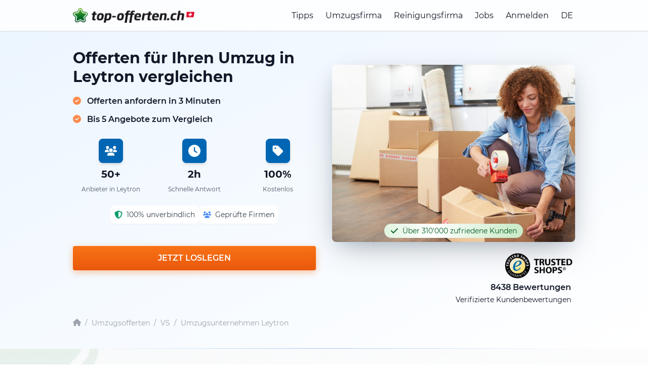

--- FILE ---
content_type: text/html; charset=utf-8
request_url: https://umzug-offerten.ch/vs/leytron
body_size: 22746
content:
<!DOCTYPE html>
<html lang="de-CH">
<head>
    <meta charset="utf-8">
    <meta name="description" content="Umzugsunternehmen Leytron: Günstige Umzugsfirma mit ♥ in Leytron gesucht? ⭐ Jetzt 5 Angebote vergleichen ✓ günstig ✓ schnell ✓ professionell ⭐">
    <title>Umzugsunternehmen Leytron: Jetzt Angebote vergleichen</title>
    <script type="application/ld+json">
    {
      "@context": "https://schema.org",
  "@graph": [
    {
      "@type": "Organization",
      "@id": "https://umzug-offerten.ch#organization",
      "name": "Top Offerten",
      "legalName": "top-offerten gmbh",
      "url": "https://umzug-offerten.ch",
      "logo": {
        "@type": "ImageObject",
        "url": "https://umzug-offerten.ch/build/assets/top-offerten-DQt2m-z3.png",
        "caption": "Top Offerten Logo"
      },
      "image": {
        "@type": "ImageObject",
        "url": "https://umzug-offerten.ch/build/assets/top-offerten-DQt2m-z3.png"
      },
      "description": "Top-Offerten ist ein schweizweites Vermittlungs- und Vergleichsportal für Dienstleistungen wie Umzug, Reinigung und weitere Handwerkerleistungen. Nutzer geben online ihre Auftragsdaten ein, erhalten mehrere Angebote geprüfter regionaler Partnerfirmen und wählen daraus selbst den passenden Anbieter aus.",
      "foundingDate": "2014-06-24",
      "identifier": [
        {
          "@type": "PropertyValue",
          "propertyID": "CHE-UID",
          "value": "CHE-362.910.674"
        }
      ],
      "address": {
        "@type": "PostalAddress",
        "streetAddress": "Im Rötler 33",
        "postalCode": "8583",
        "addressLocality": "Donzhausen",
        "addressRegion": "TG",
        "addressCountry": "CH"
      },
      "contactPoint": [
        {
          "@type": "ContactPoint",
          "contactType": "customer support",
          "email": "info@top-offerten.ch",
          "telephone": "+41-44-517-80-00",
          "url": "https://umzug-offerten.ch/legal-info",
          "availableLanguage": [
            "de-CH",
            "fr-CH",
            "it-CH",
            "en"
          ],
          "areaServed": "CH"
        }
      ],
      "sameAs": [
        "https://www.linkedin.com/company/topofferten/",
        "https://www.youtube.com/@top-offertench",
        "https://www.facebook.com/topofferten",
        "https://www.instagram.com/topofferten/",
        "https://x.com/topofferten",
        "https://www.google.com/maps/search/?api=1&query=top-offerten+gmbh+Im+R%C3%B6tler+33+8583+Donzhausen",
        "https://www.trstd.com/de-ch/reviews/top-offerten-ch"
      ]
    },
    {
      "@type": "WebSite",
      "@id": "https://umzug-offerten.ch#website",
      "url": "https://umzug-offerten.ch",
      "name": "Top Offerten",
      "inLanguage": "de-CH",
      "publisher": {
        "@id": "https://umzug-offerten.ch#organization"
      }
    }
  ]
}
</script>

                <script type="application/ld+json">{
    "@context": "https://schema.org",
    "@type": "BreadcrumbList",
    "@id": "https://umzug-offerten.ch//vs/leytron#breadcrumb",
    "itemListElement": [
        {
            "@type": "ListItem",
            "position": 1,
            "name": "Startseite",
            "item": "https://umzug-offerten.ch/"
        },
        {
            "@type": "ListItem",
            "position": 2,
            "name": "Umzugsofferten",
            "item": "https://umzug-offerten.ch/"
        },
        {
            "@type": "ListItem",
            "position": 3,
            "name": "Umzugsofferten VS",
            "item": "https://umzug-offerten.ch//kanton-wallis"
        },
        {
            "@type": "ListItem",
            "position": 4,
            "name": "Umzugsunternehmen Leytron",
            "item": "https://umzug-offerten.ch//vs/leytron"
        }
    ]
}</script>
                        <script type="application/ld+json">{
    "@context": "https://schema.org",
    "@type": "ItemList",
    "@id": "https://umzug-offerten.ch//vs/leytron#providers",
    "name": "Top Anbieter in Leytron",
    "itemListOrder": "https://schema.org/ItemListOrderAscending",
    "itemListElement": [
        {
            "@type": "ListItem",
            "position": 1,
            "item": {
                "@type": "LocalBusiness",
                "name": "Candil GmbH",
                "url": "https://top-offerten.ch/companies/65b352fb6868f/candil-gmbh",
                "address": {
                    "@type": "PostalAddress",
                    "streetAddress": "Varenstrasse 50",
                    "postalCode": "3970",
                    "addressLocality": "Salgesch",
                    "addressCountry": "CH"
                },
                "aggregateRating": {
                    "@type": "AggregateRating",
                    "ratingValue": "5.0",
                    "reviewCount": "3"
                }
            }
        },
        {
            "@type": "ListItem",
            "position": 2,
            "item": {
                "@type": "LocalBusiness",
                "name": "Débarras Romand Sàrl",
                "url": "https://top-offerten.ch/companies/67657ecda58dc/debarras-romand-sarl",
                "address": {
                    "@type": "PostalAddress",
                    "streetAddress": "Rue Oscar-bider 102",
                    "postalCode": "1950",
                    "addressLocality": "Sion",
                    "addressCountry": "CH"
                },
                "aggregateRating": {
                    "@type": "AggregateRating",
                    "ratingValue": "4.8",
                    "reviewCount": "4"
                }
            }
        },
        {
            "@type": "ListItem",
            "position": 3,
            "item": {
                "@type": "LocalBusiness",
                "name": "CN Multiservices",
                "url": "https://top-offerten.ch/companies/679c9aa3ac871/cn-multiservices",
                "address": {
                    "@type": "PostalAddress",
                    "streetAddress": "Avenue de Bel-Air 51B 1225 Chêne-Bourg",
                    "postalCode": "1225",
                    "addressLocality": "Chêne-Bourg",
                    "addressCountry": "CH"
                },
                "aggregateRating": {
                    "@type": "AggregateRating",
                    "ratingValue": "5.0",
                    "reviewCount": "1"
                }
            }
        },
        {
            "@type": "ListItem",
            "position": 4,
            "item": {
                "@type": "LocalBusiness",
                "name": "Rund-Umzug Mussavi",
                "url": "https://top-offerten.ch/companies/6618219a284b0/rund-umzug-mussavi",
                "address": {
                    "@type": "PostalAddress",
                    "streetAddress": "Adlerstrasse 4",
                    "postalCode": "3604",
                    "addressLocality": "Thun",
                    "addressCountry": "CH"
                },
                "aggregateRating": {
                    "@type": "AggregateRating",
                    "ratingValue": "4.8",
                    "reviewCount": "1"
                }
            }
        },
        {
            "@type": "ListItem",
            "position": 5,
            "item": {
                "@type": "LocalBusiness",
                "name": "Faniri move&Clean",
                "url": "https://top-offerten.ch/companies/683e97d601d3f/royal-clean",
                "address": {
                    "@type": "PostalAddress",
                    "streetAddress": "Bern",
                    "postalCode": "3172",
                    "addressLocality": "Niederwangen b. Bern",
                    "addressCountry": "CH"
                },
                "aggregateRating": {
                    "@type": "AggregateRating",
                    "ratingValue": "4.7",
                    "reviewCount": "1"
                }
            }
        },
        {
            "@type": "ListItem",
            "position": 6,
            "item": {
                "@type": "LocalBusiness",
                "name": "PROPRE MIEL,Korchynskyi Yaroslav",
                "url": "https://top-offerten.ch/companies/66c7972fb3a4c/propre-mielkorchynskyi-yaroslav",
                "address": {
                    "@type": "PostalAddress",
                    "streetAddress": "Rue de Corbières",
                    "postalCode": "1630",
                    "addressLocality": "Bulle",
                    "addressCountry": "CH"
                }
            }
        },
        {
            "@type": "ListItem",
            "position": 7,
            "item": {
                "@type": "LocalBusiness",
                "name": "FC-Solutions",
                "url": "https://top-offerten.ch/companies/691667ab78370/fc-solutions",
                "address": {
                    "@type": "PostalAddress",
                    "streetAddress": "Rue du Village 22",
                    "postalCode": "1127",
                    "addressLocality": "Clarmont",
                    "addressCountry": "CH"
                }
            }
        },
        {
            "@type": "ListItem",
            "position": 8,
            "item": {
                "@type": "LocalBusiness",
                "name": "Zeka D-SERVICES",
                "url": "https://top-offerten.ch/companies/677cf009e9cd9/zeka-d-services",
                "address": {
                    "@type": "PostalAddress",
                    "streetAddress": "Avenue de Bel-Air 61 ter",
                    "postalCode": "1225",
                    "addressLocality": "Chêne-Bourg",
                    "addressCountry": "CH"
                },
                "aggregateRating": {
                    "@type": "AggregateRating",
                    "ratingValue": "4.0",
                    "reviewCount": "1"
                }
            }
        },
        {
            "@type": "ListItem",
            "position": 9,
            "item": {
                "@type": "LocalBusiness",
                "name": "Heimat Umzug",
                "url": "https://top-offerten.ch/companies/68d9d61908d75/heimat-umzug",
                "address": {
                    "@type": "PostalAddress",
                    "streetAddress": "Industriestrasse 52",
                    "postalCode": "3175",
                    "addressLocality": "Flamatt",
                    "addressCountry": "CH"
                },
                "aggregateRating": {
                    "@type": "AggregateRating",
                    "ratingValue": "4.4",
                    "reviewCount": "5"
                }
            }
        },
        {
            "@type": "ListItem",
            "position": 10,
            "item": {
                "@type": "LocalBusiness",
                "name": "A Swift Umzug & Reinigung GmbH",
                "url": "https://top-offerten.ch/companies/659b0d4b3ef82/a-swift-umzug-reinigung-gmbh",
                "address": {
                    "@type": "PostalAddress",
                    "streetAddress": "Chanderbrügg 31",
                    "postalCode": "3645",
                    "addressLocality": "Gwatt (Thun)",
                    "addressCountry": "CH"
                },
                "aggregateRating": {
                    "@type": "AggregateRating",
                    "ratingValue": "4.4",
                    "reviewCount": "19"
                }
            }
        }
    ]
}</script>
                        <script type="application/ld+json">{
    "@context": "https://schema.org",
    "@type": "HowTo",
    "@id": "https://umzug-offerten.ch//vs/leytron#howto",
    "name": "So einfach ist es",
    "description": "In 3 einfachen Schritten bis zu 5 lokale Firmen vergleichen",
    "step": [
        {
            "@type": "HowToStep",
            "position": 1,
            "name": "Offerten einholen",
            "text": "Es dauert gerade mal 3 Minuten, bis Sie Ihre relevantesten Eckdaten ausgefüllt haben. "
        },
        {
            "@type": "HowToStep",
            "position": 2,
            "name": "Offerten vergleichen",
            "text": "Sie werden alsobald von unseren Partnerfirmen kontaktiert und schon bald haben Sie die ersten  Umzugsangebote in der Hand. "
        },
        {
            "@type": "HowToStep",
            "position": 3,
            "name": "Firma auswählen",
            "text": "Ihr Auftrag wird hoffentlich zu Ihrer vollsten  Zufriedenstellung ausgeführt. Geben Sie anschliessend eine Bewertung ab! "
        }
    ]
}</script>
        <meta name="csrf-token" content="jZWYZiEsGEn0fWeJpG8NxmAjazQTmMRl4bAv7RmM">
    <meta charset="utf-8">
    <meta name="viewport" content="width=device-width">
    <link rel="icon" type="image/png" sizes="16x16" href="https://umzug-offerten.ch/build/assets/favicon-16x16-BVjWBkMC.png">
    <link rel="icon" type="image/png" sizes="32x32" href="https://umzug-offerten.ch/build/assets/favicon-32x32-B9nFsed2.png">
    <link rel="apple-touch-icon" sizes="180x180" href="https://umzug-offerten.ch/build/assets/apple-touch-icon-BNawQGIs.png">
    <link rel="canonical" href="https://umzug-offerten.ch/vs/leytron"/>
    
    <meta name="msapplication-TileColor" content="#ffffff">
    <meta name="theme-color" content="#ffffff">
    <meta name="robots" content="noindex, nofollow">
            <meta name="lastmod" content="2025-12-29T11:21:24+00:00">
                    <meta name="geo.region" content="CH-VS"/>
                            <meta name="geo.placename" content="Leytron"/>
            <meta name="geo.position" content="46.1866;7.2078"/>
            <meta name="ICBM" content="46.1866, 7.2078"/>
                        <!-- Fonts -->
    <link rel="preconnect" href="https://fonts.googleapis.com">
    <link rel="preconnect" href="https://fonts.gstatic.com" crossorigin>
    <link rel="preload" as="style" href="https://umzug-offerten.ch/build/assets/newLayout-B_1lhhqE.css" /><link rel="stylesheet" href="https://umzug-offerten.ch/build/assets/newLayout-B_1lhhqE.css" data-navigate-track="reload" />    <!-- Google Tag Manager -->
        <script>(function(w,d,s,l,i){w[l]=w[l]||[];w[l].push({'gtm.start': new Date().getTime(),event:'gtm.js'});var f=d.getElementsByTagName(s)[0], j=d.createElement(s),dl=l!='dataLayer'?'&l='+l:'';
            j.async=true;j.src= 'https://www.googletagmanager.com/gtm.js?id='+i+dl+ '&gtm_auth=-pkmrOSUFxc1FndS89qYHg&gtm_preview=env-2&gtm_cookies_win=x';f.parentNode.insertBefore(j,f);
            })(window,document,'script','dataLayer','GTM-TSFBZKH');</script>
        <!-- End Google Tag Manager -->
        
    

        <!-- Begin eTrusted bootstrap tag -->
    <script src="https://integrations.etrusted.com/applications/widget.js/v2" defer async></script>
    <!-- End eTrusted bootstrap tag -->

</head>
<body class="antialiased min-vh-100 ">
<!-- Google Tag Manager (noscript) -->
        <noscript><iframe src="https://www.googletagmanager.com/ns.html?id=GTM-TSFBZKH&gtm_auth=-pkmrOSUFxc1FndS89qYHg&gtm_preview=env-2&gtm_cookies_win=x"
                          height="0" width="0" style="display:none;visibility:hidden"></iframe></noscript>
        <!-- End Google Tag Manager (noscript) -->
        
    


<div id="app" class="relative max-h-dvh overflow-scroll">

    <header id="header"
        class="fixed w-full top-0 bg-white lg:bg-opacity-80 transition-all duration-300 ease-in-out border-b border-gray-300"
        style="z-index: 1000;"
>
    <div class="container flex justify-between items-center mx-auto px-4 py-4">
        <!-- Logo -->
        <a class="w-2/3 sm:w-auto" href="/">
                            <picture>
                    <source srcset="https://umzug-offerten.ch/build/assets/top-offerten-CeDcMNS0.webp" type="image/webp">
                    <img alt="de-CH.ch" class="w-64 sm:w-80 max-w-[75%]" src="https://umzug-offerten.ch/build/assets/top-offerten-DQt2m-z3.png" width="493" height="60">
                </picture>
                    </a>

        <!-- Menü (gemeinsame Struktur für Desktop und Mobile) -->
        <nav id="menu"
             class="hidden lg:flex flex-col lg:flex-row lg:space-x-6 lg:items-center absolute lg:static top-full left-0 w-full lg:w-auto bg-white lg:bg-transparent shadow-lg lg:shadow-none transition-all duration-300 ease-in-out">
                                        <a href="https://top-offerten.ch/tipps/umzug/umzugsfirma-engagieren"
                   class="block text-base hover:text-gray-600 py-2 px-4 border-b border-gray-200 lg:border-none lg:py-0 lg:px-0"
                >Tipps</a>
            
            <!-- Dynamisches Menü für 'Umzug' -->
            
                <a href="https://top-offerten.ch/umzugsfirma"
                   class="block text-base hover:text-gray-600 py-2 px-4 border-b border-gray-200 lg:border-none lg:py-0 lg:px-0">Umzugsfirma</a>
                <a href="https://top-offerten.ch/reinigungsfirma"
                   class="block text-base hover:text-gray-600 py-2 px-4 border-b border-gray-200 lg:border-none lg:py-0 lg:px-0">Reinigungsfirma</a>

            
            <a href="https://my.top-offerten.ch/jobs" class="block text-base hover:text-gray-600 py-2 px-4 border-b border-gray-200 lg:border-none lg:py-0 lg:px-0">Jobs</a>

            <!-- Benutzerkonto -->
                            <a href="https://my.top-offerten.ch/login" class="block text-base hover:text-gray-600 py-2 px-4 border-b border-gray-200 lg:border-none lg:py-0 lg:px-0">
                    Anmelden
                </a>
            
            <div class="relative group">
                <button class="w-full lg:w-auto cursor-pointer text-base sm:hover:text-gray-600 flex items-center py-2 px-4 border-b border-gray-200 lg:border-none lg:py-0 lg:px-0"
                        onclick="toggleDropdown('langMenu')">
                    DE
                    <i class="fas fa-caret-down ml-1"></i>
                </button>
                <div id="langMenu" class="hidden lg:group-hover:block lg:absolute left-0 bg-white shadow z-50">
                    <a href="https://top-offerten.ch" class="block py-2 px-4 sm:hover:text-gray-600">DE</a>
                    <a href="https://top-quotes.ch" class="block py-2 px-4 sm:hover:text-gray-600">EN</a>
                    <a href="https://top-offres.ch" class="block py-2 px-4 sm:hover:text-gray-600">FR</a>
                </div>
            </div>
        </nav>

        <!-- Burger-Button -->
        <button id="burgerMenuButton" class="block lg:hidden focus:outline-none" aria-label="topofferten.mainMenu.toggleMenu" aria-expanded="false" aria-controls="menu">
            <svg class="h-6 w-6" fill="none" stroke="currentColor" viewBox="0 0 24 24" xmlns="http://www.w3.org/2000/svg">
                <path d="M4 6h16M4 12h16M4 18h16" stroke-linecap="round" stroke-linejoin="round" stroke-width="2"/>
            </svg>
        </button>
    </div>
    <!-- Sticky Section Title (Mobile Only) -->
    <sticky-section-title></sticky-section-title>
</header>

    <main-menu-new :locale="'de-CH'" :family-domains="[]"></main-menu-new>

    <section class="bg-gradient-to-br from-blue-50 to-white pb-6 lg:pb-10 pt-20">
    <div class="container mx-auto px-4">
        <div class="grid lg:grid-cols-2 gap-8 min-h-[500px]" id="hero">
            
            <div>
                <div>
                    
                    <div class="lg:hidden inline-flex items-center textcolor-green px-3 py-1 rounded-full text-sm trust-badge-shimmer">
                        <font-awesome-icon :icon="['fas', 'check']" class="h-4 w-4 mr-2"></font-awesome-icon>
                        Über 310'000 zufriedene Kunden
                    </div>


                    
                    <h1 class="text-2xl lg:text-3xl text-gray-900 leading-tight font-bold mt-4">
                        Offerten für Ihren Umzug in Leytron vergleichen 
                    </h1>

                    
                    <div class="mt-4 text-lg lg:text-base font-semibold">
                        <font-awesome-icon :icon="['fas', 'check-circle']" class="mr-2 text-orange-400"></font-awesome-icon> Offerten anfordern in 3 Minuten
                    </div>
                    <div class="mt-2 text-lg lg:text-base font-semibold">
                        <font-awesome-icon :icon="['fas', 'check-circle']"
                                           class="mr-2 text-orange-400"></font-awesome-icon> Bis 5 Angebote zum Vergleich
                    </div>
                </div>


                
                <div class="grid grid-cols-3 gap-4 text-center mt-6">
                    <div class="space-y-2">
                        <a href="#map" class="">
                            <div class="bgcolor p-3 rounded-lg mx-auto w-12 h-12 flex items-center justify-center shadow-md transform transition-transform hover:scale-110">
                                <font-awesome-icon :icon="['fas', 'users']" class="h-6 w-6 text-white"></font-awesome-icon>
                            </div>
                        </a>
                        <div class="text-xl text-gray-900 font-bold">50+</div>
                        <div class="text-xs text-gray-600">
                                                            Anbieter in Leytron
                                                    </div>
                    </div>

                    <div class="space-y-2">
                        <div class="bgcolor p-3 rounded-lg mx-auto w-12 h-12 flex items-center justify-center shadow-md">
                            <font-awesome-icon :icon="['fas', 'clock']" class="h-6 w-6 text-white"></font-awesome-icon>
                        </div>
                        <div class="text-xl text-gray-900 font-bold">2h</div>
                        <div class="text-xs text-gray-600">Schnelle Antwort</div>
                    </div>

                    <div class="space-y-2">
                        <div class="bgcolor p-3 rounded-lg mx-auto w-12 h-12 flex items-center justify-center shadow-md">
                            <font-awesome-icon :icon="['fas', 'tag']" class="h-6 w-6 text-white"></font-awesome-icon>
                        </div>
                        <div class="text-xl text-gray-900 font-bold">100%</div>
                        <div class="text-xs text-gray-600">Kostenlos</div>
                    </div>
                </div>

                
                <div class="flex flex-wrap gap-3 text-sm mt-6 justify-center">
                    <div class="flex items-center space-x-2 bg-white p-2 rounded-lg shadow-sm">
                        <font-awesome-icon :icon="['fas', 'shield-alt']" class="h-4 w-4 text-green-500"></font-awesome-icon>
                        <span class="text-gray-700">100% unverbindlich</span>
                    </div>
                    <div class="flex items-center space-x-2 bg-white p-2 rounded-lg shadow-sm">
                        <font-awesome-icon :icon="['fas', 'users']" class="h-4 w-4 text-blue-500"></font-awesome-icon>
                        <span class="text-gray-700">Geprüfte Firmen</span>
                    </div>
                </div>

                
                <div class="mt-8">
                    <initial-start-button locale="de-CH" :forms="[1,3,2,32,30,31]" session-id="MSuwtPPKKHwlTkzZd3FG6NEXDxTT2S4gaiNr"
                                          :ab-test="0"></initial-start-button>
                </div>
            </div>

            
            <div>
                <div class="relative hidden lg:block mt-12">
                    
                                            <img src="https://umzug-offerten.ch/build/assets/umzug-DbicWczT.jpg"
                             alt="Umzug in Leytron"
                             class="rounded-lg w-full h-[350px] object-cover hero-image-enhanced">
                                        <div class="absolute left-1/2 -translate-x-1/2 bottom-2 flex items-center textcolor-green px-3 py-1 rounded-full text-sm whitespace-nowrap trust-badge-shimmer">
                        <font-awesome-icon :icon="['fas', 'check']" class="h-4 w-4 mr-2"></font-awesome-icon>
                        Über 310'000 zufriedene Kunden
                    </div>
                </div>

                
                <div class="mt-4">
                    <div class="flex flex-col justify-end">
                        <div class="flex justify-end">
                            <div class="w-36">
                                <picture>
                                    <source srcset="https://umzug-offerten.ch/build/assets/trustedshops-DS6qRYnS.webp" type="image/webp">
                                    <img src="https://umzug-offerten.ch/build/assets/trustedshops-DkQMri2N.png"
                                         alt="Trusted Shops"
                                         width="342"
                                         height="147">
                                </picture>
                            </div>
                            <etrusted-widget data-etrusted-widget-id="wdg-3fa39f6d-4642-4b0c-8044-8c190308a971"></etrusted-widget>
                        </div>
                        <div class="text-base text-right px-2 min-h-[48px]">
                            <span class="font-semibold">8438 Bewertungen</span><br>
                            <span class="text-sm">Verifizierte Kundenbewertungen</span>
                        </div>
                    </div>
                </div>
            </div>
        </div>

        <div class="mt-6">
        <nav class="flex items-center text-sm text-gray-400" aria-label="Breadcrumb">
            
            <a href="/" class="hover:textcolor transition-colors" aria-label="Startseite">
                <font-awesome-icon :icon="['fas', 'home']" class="h-4 w-4"></font-awesome-icon>
            </a>

            
            <span class="mx-2 text-gray-400">/</span>

            <a href="/" class="hover:textcolor transition-colors">
                Umzugsofferten
            </a>

                            <span class="mx-2 text-gray-400">/</span>
                <a href="//kanton-wallis" class="hover:textcolor transition-colors">
                    VS
                </a>

                                    <span class="mx-2 text-gray-400">/</span>
                    <a href="//vs/leytron" class="hover:textcolor transition-colors">
                        Umzugsunternehmen Leytron
                    </a>
                                    </nav>
    </div>


            </div>
</section>

    
    <div class="">
    <div class="container mx-auto px-4">
        <div class="h-px bg-gradient-to-r from-transparent via-blue-300 to-transparent"></div>
    </div>
</div>

            
        <section class="py-12 bg-gradient-to-br from-[#f8f9fa] to-white relative overflow-hidden" id="wie-es-funktioniert">
    
    <div class="absolute top-0 left-0 w-72 h-72 -translate-x-20 -translate-y-20 scale-x-[-1]">
        <picture>
            <source srcset="https://umzug-offerten.ch/build/assets/stern_trans-CgNi1w7L.webp" type="image/webp">
            <img src="https://umzug-offerten.ch/build/assets/stern_trans-e553tOKk.png" alt="Stern" width="167" height="156" loading="lazy" class="w-full h-full">
        </picture>
    </div>
    <div class="absolute bottom-0 right-0 w-96 h-96 translate-x-32 translate-y-32 rotate-90">
        <picture>
            <source srcset="https://umzug-offerten.ch/build/assets/stern_trans-CgNi1w7L.webp" type="image/webp">
            <img src="https://umzug-offerten.ch/build/assets/stern_trans-e553tOKk.png" alt="Stern" width="167" height="156" loading="lazy" class="w-full h-full">
        </picture>
    </div>

    <div class="container mx-auto px-4 relative z-10">
        <div class="text-center mb-8">
            <h2 class="text-2xl lg:text-3xl font-bold mb-4 text-gray-900">
                So einfach ist es
            </h2>
            <p class="text-xl text-gray-600 max-w-3xl mx-auto">
                In 3 einfachen Schritten bis zu 5 lokale Firmen vergleichen
            </p>
        </div>

        
        <div class="md:hidden mb-12">
                        <steps-carousel :steps='[{"title":"Offerten einholen","text":"Es dauert gerade mal 3 Minuten, bis Sie Ihre relevantesten Eckdaten ausgef\u00fcllt haben. ","image":"https:\/\/umzug-offerten.ch\/build\/assets\/step-1-D-Jsn3_w.png"},{"title":"Offerten vergleichen","text":"Sie werden alsobald von unseren Partnerfirmen kontaktiert und schon bald haben Sie die ersten  Umzugsangebote in der Hand. ","image":"https:\/\/umzug-offerten.ch\/build\/assets\/step-2-CF_mhzgM.png"},{"title":"Firma ausw\u00e4hlen","text":"Ihr Auftrag wird hoffentlich zu Ihrer vollsten  Zufriedenstellung ausgef\u00fchrt. Geben Sie anschliessend eine Bewertung ab! ","image":"https:\/\/umzug-offerten.ch\/build\/assets\/step-3-BP0s_Ek_.png"}]'></steps-carousel>
        </div>

        
        <div class="hidden md:grid md:grid-cols-3 gap-8 mb-12 relative">
            
            <div class="text-center relative">
                
                <div class="hidden md:flex absolute top-16 left-[calc(50%+4rem)] right-[calc(-50%+4rem)] z-0 items-center justify-center">
                    <font-awesome-icon :icon="['fal', 'arrow-right']" class="h-8 w-8 textcolor"></font-awesome-icon>
                </div>

                <div class="relative z-10 mx-auto mb-4 w-24 h-24 md:w-32 md:h-32 flex items-center justify-center">
                    <picture>
                        <source srcset="https://umzug-offerten.ch/build/assets/step-1-B30FbtWx.webp" type="image/webp">
                        <img src="https://umzug-offerten.ch/build/assets/step-1-D-Jsn3_w.png"
                             alt="Offerten einholen"
                             width="380"
                             height="315"
                             loading="lazy"
                             class="w-full h-full object-contain transform transition-transform hover:scale-110">
                    </picture>
                </div>
                <h3 class="text-lg font-bold mb-3 text-gray-900">1. Offerten einholen</h3>
                <p class="text-gray-600">Es dauert gerade mal 3 Minuten, bis Sie Ihre relevantesten Eckdaten ausgefüllt haben. </p>
            </div>

            
            <div class="text-center relative">
                
                <div class="hidden md:flex absolute top-16 left-[calc(50%+4rem)] right-[calc(-50%+4rem)] z-0 items-center justify-center">
                    <font-awesome-icon :icon="['fal', 'arrow-right']" class="h-8 w-8 textcolor"></font-awesome-icon>
                </div>

                <div class="relative z-10 mx-auto mb-4 w-24 h-24 md:w-32 md:h-32 flex items-center justify-center">
                    <picture>
                        <source srcset="https://umzug-offerten.ch/build/assets/step-2-Bs53G_nE.webp" type="image/webp">
                        <img src="https://umzug-offerten.ch/build/assets/step-2-CF_mhzgM.png"
                             alt="Offerten vergleichen"
                             width="380"
                             height="315"
                             loading="lazy"
                             class="w-full h-full object-contain transform transition-transform hover:scale-110">
                    </picture>
                </div>
                <h3 class="text-lg font-bold mb-3 text-gray-900">2. Offerten vergleichen</h3>
                <p class="text-gray-600">Sie werden alsobald von unseren Partnerfirmen kontaktiert und schon bald haben Sie die ersten  Umzugsangebote in der Hand. </p>
            </div>

            
            <div class="text-center relative">
                <div class="relative z-10 mx-auto mb-4 w-24 h-24 md:w-32 md:h-32 flex items-center justify-center">
                    <picture>
                        <source srcset="https://umzug-offerten.ch/build/assets/step-3-DQkLc5Td.webp" type="image/webp">
                        <img src="https://umzug-offerten.ch/build/assets/step-3-BP0s_Ek_.png"
                             alt="Firma auswählen"
                             width="380"
                             height="315"
                             loading="lazy"
                             class="w-full h-full object-contain transform transition-transform hover:scale-110">
                    </picture>
                </div>
                <h3 class="text-lg font-bold mb-3 text-gray-900">3. Firma auswählen</h3>
                <p class="text-gray-600">Ihr Auftrag wird hoffentlich zu Ihrer vollsten  Zufriedenstellung ausgeführt. Geben Sie anschliessend eine Bewertung ab! </p>
            </div>
        </div>

            </div>
    <view-port-log element="soGehts" session-id="MSuwtPPKKHwlTkzZd3FG6NEXDxTT2S4gaiNr"></view-port-log>

    
        </section>

<div class="">
    <div class="container mx-auto px-4">
        <div class="h-px bg-gradient-to-r from-transparent via-blue-300 to-transparent"></div>
    </div>
</div>
    
    
    <div class="relative w-full bg-shine bg-cover bg-no-repeat bg-top-left bg-opacity-80 order-1 border-t-2 bordercolor py-12">
    <div id="form-wrapper" class="absolute -top-20"></div>

    <div class="w-full max-w-2xl mx-auto px-5">
        <form-wrapper-blue locale="de-CH" :forms="[1,3,2,32,30,31]" title="" text="" session-id="MSuwtPPKKHwlTkzZd3FG6NEXDxTT2S4gaiNr"></form-wrapper-blue>
    </div>
</div>

            
        <section class="py-12 bg-white">
    <div class="container mx-auto px-4">
        <div class="text-center mb-8">
            <h2 class="text-2xl lg:text-3xl font-bold mb-4 text-gray-900">
                Warum top-offerten.ch?
            </h2>
            <p class="text-xl text-gray-600 max-w-3xl mx-auto">
                Die drei Hauptvorteile auf einen Blick
            </p>
        </div>

        
        <div class="md:hidden mb-12">
                        <benefits-carousel :benefits='[{"title":"\u00dcber 50 Anbieter in Leytron","text":"\u00dcber 50 Anbieter bieten Ihre gesuchte Dienstleistung in Leytron an.","icon":["fas","users"],"bgColor":"bg-[#e3f2fd]","iconColor":"textcolor"},{"title":"Zeit sparen","text":"Antwort innerhalb von 2 Stunden statt m\u00fchsamer Einzelsuche bei verschiedenen Anbietern.","icon":["fas","clock"],"bgColor":"bgcolor-green-light","iconColor":"textcolor-green"},{"title":"Bester Preis","text":"Durch den Vergleich verschiedener Anbieter sparen Sie bis zu 30%.","icon":["fal","piggy-bank"],"bgColor":"bg-orange-100","iconColor":"text-orange-500"}]'></benefits-carousel>
        </div>

        
        <div class="hidden md:grid md:grid-cols-3 gap-8 mb-12 max-w-5xl mx-auto">
            
            <div class="p-8 bg-white hover:shadow-2xl transition-all duration-300 border-2 bordercolor-light rounded-lg hover:border-[#0066cc] text-center group">
                <div class="bg-[#e3f2fd] p-4 rounded-2xl mx-auto w-20 h-20 flex items-center justify-center mb-6 group-hover:scale-110 transition-transform duration-300">
                    <font-awesome-icon :icon="['fas', 'users']" class="h-10 w-10 textcolor"></font-awesome-icon>
                </div>
                <h3 class="text-lg font-bold mb-3 text-gray-900">
                                            Über 50 Anbieter in Leytron
                                    </h3>
                <p class="text-gray-600">
                                            Über 50 Anbieter bieten Ihre gesuchte Dienstleistung in Leytron an.
                                    </p>
            </div>

            
            <div class="p-8 bg-white hover:shadow-2xl transition-all duration-300 border-2 bordercolor-light rounded-lg hover:border-[#0066cc] text-center group">
                <div class="bgcolor-green-light p-4 rounded-2xl mx-auto w-20 h-20 flex items-center justify-center mb-6 group-hover:scale-110 transition-transform duration-300">
                    <font-awesome-icon :icon="['fas', 'clock']" class="h-10 w-10 textcolor-green"></font-awesome-icon>
                </div>
                <h3 class="text-lg font-bold mb-3 text-gray-900">Zeit sparen</h3>
                <p class="text-gray-600">Antwort innerhalb von 2 Stunden statt mühsamer Einzelsuche bei verschiedenen Anbietern.</p>
            </div>

            
            <div class="p-8 bg-white hover:shadow-2xl transition-all duration-300 border-2 bordercolor-light rounded-lg hover:border-[#0066cc] text-center group">
                <div class="bg-orange-100 p-4 rounded-2xl mx-auto w-20 h-20 flex items-center justify-center mb-6 group-hover:scale-110 transition-transform duration-300">
                    <font-awesome-icon :icon="['fal', 'piggy-bank']" class="h-10 w-10 text-orange-500"></font-awesome-icon>
                </div>
                <h3 class="text-lg font-bold mb-3 text-gray-900">Bester Preis</h3>
                <p class="text-gray-600">Durch den Vergleich verschiedener Anbieter sparen Sie bis zu 30%.</p>
            </div>
        </div>

                    <div class="main-text text-center mb-8 max-w-3xl mx-auto">
                Holen Sie sich bis zu <span class="highlighted">5 Offerten</span> von  erfahrenen Umzugsfirmen in Ihrer Region - jetzt Formular ausfüllen! 
            </div>
        
        
        <div class="bg-gradient-to-br from-[#f8f9fa] to-[#e3f2fd] rounded-2xl p-8 shadow-lg">
            <div class="grid md:grid-cols-4 gap-8 text-center">
                <div>
                    <div class="text-3xl textcolor font-bold mb-2">
                        <animated-counter :target-value="315956"></animated-counter>
                    </div>
                    <div class="text-gray-600">Zufriedene Kunden</div>
                </div>
                <div>
                    <div class="text-3xl textcolor font-bold mb-2">1070</div>
                    <div class="text-gray-600">
                        Anbieter schweizweit
                    </div>
                </div>
                <div>
                    <div class="text-3xl textcolor font-bold mb-2">4.72/5</div>
                    <div class="text-gray-600">Kundenbewertung</div>
                </div>
                <div>
                    <div class="text-3xl textcolor font-bold mb-2">18+</div>
                    <div class="text-gray-600">Jahre Erfahrung</div>
                </div>
            </div>
        </div>
    </div>
</section>
        
        <div class="">
    <div class="container mx-auto px-4">
        <div class="h-px bg-gradient-to-r from-transparent via-blue-300 to-transparent"></div>
    </div>
</div>

        
        <section class="py-12 bg-white" id="preise">
    <div class="container mx-auto px-4">
        <div class="max-w-6xl mx-auto">
            
            <div class="p-6 mb-6 text-center bg-gray-50 border bordercolor-light rounded-lg shadow-sm">
                <h2 class="text-2xl lg:text-3xl font-bold text-gray-900 mb-4">
                                            Preise für Umzüge
                                    </h2>
                <div class="text-gray-600 text-lg main-text">
                                            Diese Durchschnittspreise haben wir aus tausenden vermittelten Umzügen ermittelt
                                    </div>
            </div>

                            
                <div class="grid grid-cols-1 sm:grid-cols-2 md:grid-cols-3 gap-4">
            <div class="border-2 bordercolor-light rounded-lg shadow-lg p-4 hover:shadow-2xl hover:border-[#0066cc] transition-all duration-300 bg-white hover:bg-gradient-to-br hover:from-white hover:to-[#f8f9fa] group">
            <div class="font-semibold uppercase text-base text-gray-800 mb-3 group-hover:textcolor transition-colors">
                1 - 1.5 Zimmerwohnung
            </div>

            
            <div class="text-2xl font-bold text-gray-600 mb-1 group-hover:textcolor transition-colors">
                Ø CHF 700.00
            </div>
            <div class="space-y-1 mb-3 pb-3 border-b border-gray-200">
                <div class="flex items-center space-x-2">
                    <font-awesome-icon :icon="['fas', 'check']" class="h-3 w-3 textcolor flex-shrink-0"></font-awesome-icon>
                    <span class="text-xs text-gray-600">inkl. Mehrwertsteuer</span>
                </div>
                <div class="flex items-center space-x-2">
                    <font-awesome-icon :icon="['fas', 'check']" class="h-3 w-3 textcolor flex-shrink-0"></font-awesome-icon>
                    <span class="text-xs text-gray-600">inkl. Transportversicherung</span>
                </div>
            </div>

            
            <div class="text-base font-bold text-gray-600 mb-1">
                Ø CHF 850.00
            </div>
            <div class="space-y-1 mb-3 pb-3 border-b border-gray-200">
                <div class="flex items-center space-x-2">
                    <font-awesome-icon :icon="['fas', 'check']" class="h-3 w-3 textcolor flex-shrink-0"></font-awesome-icon>
                    <span class="text-xs text-gray-600">inkl. De-/Montage</span>
                </div>
            </div>

            
            <div class="text-base font-bold text-gray-600 mb-1">
                Ø CHF 1&#039;200.00
            </div>
            <div class="space-y-1 mb-4">
                <div class="flex items-center space-x-2">
                    <font-awesome-icon :icon="['fas', 'check']" class="h-3 w-3 textcolor flex-shrink-0"></font-awesome-icon>
                    <span class="text-xs text-gray-600">inkl. De-/Montage</span>
                </div>
                <div class="flex items-center space-x-2">
                    <font-awesome-icon :icon="['fas', 'check']" class="h-3 w-3 textcolor flex-shrink-0"></font-awesome-icon>
                    <span class="text-xs text-gray-600">inkl. Endreinigung</span>
                </div>
            </div>

            <div class="flex justify-center">
                <landingpage-button
                    button-class="bgcolor hover:bg-[#004499] rounded-sm py-2 px-4 text-xs font-semibold uppercase text-white transition-all shadow hover:shadow-lg"
                    data-gtm="btn-get-quotes-1-zimmer"
                    session-id="MSuwtPPKKHwlTkzZd3FG6NEXDxTT2S4gaiNr">
                </landingpage-button>
            </div>
        </div>
            <div class="border-2 bordercolor-light rounded-lg shadow-lg p-4 hover:shadow-2xl hover:border-[#0066cc] transition-all duration-300 bg-white hover:bg-gradient-to-br hover:from-white hover:to-[#f8f9fa] group">
            <div class="font-semibold uppercase text-base text-gray-800 mb-3 group-hover:textcolor transition-colors">
                2 - 2.5 Zimmerwohnung
            </div>

            
            <div class="text-2xl font-bold text-gray-600 mb-1 group-hover:textcolor transition-colors">
                Ø CHF 1&#039;060.00
            </div>
            <div class="space-y-1 mb-3 pb-3 border-b border-gray-200">
                <div class="flex items-center space-x-2">
                    <font-awesome-icon :icon="['fas', 'check']" class="h-3 w-3 textcolor flex-shrink-0"></font-awesome-icon>
                    <span class="text-xs text-gray-600">inkl. Mehrwertsteuer</span>
                </div>
                <div class="flex items-center space-x-2">
                    <font-awesome-icon :icon="['fas', 'check']" class="h-3 w-3 textcolor flex-shrink-0"></font-awesome-icon>
                    <span class="text-xs text-gray-600">inkl. Transportversicherung</span>
                </div>
            </div>

            
            <div class="text-base font-bold text-gray-600 mb-1">
                Ø CHF 1&#039;270.00
            </div>
            <div class="space-y-1 mb-3 pb-3 border-b border-gray-200">
                <div class="flex items-center space-x-2">
                    <font-awesome-icon :icon="['fas', 'check']" class="h-3 w-3 textcolor flex-shrink-0"></font-awesome-icon>
                    <span class="text-xs text-gray-600">inkl. De-/Montage</span>
                </div>
            </div>

            
            <div class="text-base font-bold text-gray-600 mb-1">
                Ø CHF 1&#039;830.00
            </div>
            <div class="space-y-1 mb-4">
                <div class="flex items-center space-x-2">
                    <font-awesome-icon :icon="['fas', 'check']" class="h-3 w-3 textcolor flex-shrink-0"></font-awesome-icon>
                    <span class="text-xs text-gray-600">inkl. De-/Montage</span>
                </div>
                <div class="flex items-center space-x-2">
                    <font-awesome-icon :icon="['fas', 'check']" class="h-3 w-3 textcolor flex-shrink-0"></font-awesome-icon>
                    <span class="text-xs text-gray-600">inkl. Endreinigung</span>
                </div>
            </div>

            <div class="flex justify-center">
                <landingpage-button
                    button-class="bgcolor hover:bg-[#004499] rounded-sm py-2 px-4 text-xs font-semibold uppercase text-white transition-all shadow hover:shadow-lg"
                    data-gtm="btn-get-quotes-2-zimmer"
                    session-id="MSuwtPPKKHwlTkzZd3FG6NEXDxTT2S4gaiNr">
                </landingpage-button>
            </div>
        </div>
            <div class="border-2 bordercolor-light rounded-lg shadow-lg p-4 hover:shadow-2xl hover:border-[#0066cc] transition-all duration-300 bg-white hover:bg-gradient-to-br hover:from-white hover:to-[#f8f9fa] group">
            <div class="font-semibold uppercase text-base text-gray-800 mb-3 group-hover:textcolor transition-colors">
                3 - 3.5 Zimmerwohnung
            </div>

            
            <div class="text-2xl font-bold text-gray-600 mb-1 group-hover:textcolor transition-colors">
                Ø CHF 1&#039;250.00
            </div>
            <div class="space-y-1 mb-3 pb-3 border-b border-gray-200">
                <div class="flex items-center space-x-2">
                    <font-awesome-icon :icon="['fas', 'check']" class="h-3 w-3 textcolor flex-shrink-0"></font-awesome-icon>
                    <span class="text-xs text-gray-600">inkl. Mehrwertsteuer</span>
                </div>
                <div class="flex items-center space-x-2">
                    <font-awesome-icon :icon="['fas', 'check']" class="h-3 w-3 textcolor flex-shrink-0"></font-awesome-icon>
                    <span class="text-xs text-gray-600">inkl. Transportversicherung</span>
                </div>
            </div>

            
            <div class="text-base font-bold text-gray-600 mb-1">
                Ø CHF 1&#039;500.00
            </div>
            <div class="space-y-1 mb-3 pb-3 border-b border-gray-200">
                <div class="flex items-center space-x-2">
                    <font-awesome-icon :icon="['fas', 'check']" class="h-3 w-3 textcolor flex-shrink-0"></font-awesome-icon>
                    <span class="text-xs text-gray-600">inkl. De-/Montage</span>
                </div>
            </div>

            
            <div class="text-base font-bold text-gray-600 mb-1">
                Ø CHF 2&#039;160.00
            </div>
            <div class="space-y-1 mb-4">
                <div class="flex items-center space-x-2">
                    <font-awesome-icon :icon="['fas', 'check']" class="h-3 w-3 textcolor flex-shrink-0"></font-awesome-icon>
                    <span class="text-xs text-gray-600">inkl. De-/Montage</span>
                </div>
                <div class="flex items-center space-x-2">
                    <font-awesome-icon :icon="['fas', 'check']" class="h-3 w-3 textcolor flex-shrink-0"></font-awesome-icon>
                    <span class="text-xs text-gray-600">inkl. Endreinigung</span>
                </div>
            </div>

            <div class="flex justify-center">
                <landingpage-button
                    button-class="bgcolor hover:bg-[#004499] rounded-sm py-2 px-4 text-xs font-semibold uppercase text-white transition-all shadow hover:shadow-lg"
                    data-gtm="btn-get-quotes-3-zimmer"
                    session-id="MSuwtPPKKHwlTkzZd3FG6NEXDxTT2S4gaiNr">
                </landingpage-button>
            </div>
        </div>
            <div class="border-2 bordercolor-light rounded-lg shadow-lg p-4 hover:shadow-2xl hover:border-[#0066cc] transition-all duration-300 bg-white hover:bg-gradient-to-br hover:from-white hover:to-[#f8f9fa] group">
            <div class="font-semibold uppercase text-base text-gray-800 mb-3 group-hover:textcolor transition-colors">
                4 - 4.5 Zimmerwohnung
            </div>

            
            <div class="text-2xl font-bold text-gray-600 mb-1 group-hover:textcolor transition-colors">
                Ø CHF 1&#039;700.00
            </div>
            <div class="space-y-1 mb-3 pb-3 border-b border-gray-200">
                <div class="flex items-center space-x-2">
                    <font-awesome-icon :icon="['fas', 'check']" class="h-3 w-3 textcolor flex-shrink-0"></font-awesome-icon>
                    <span class="text-xs text-gray-600">inkl. Mehrwertsteuer</span>
                </div>
                <div class="flex items-center space-x-2">
                    <font-awesome-icon :icon="['fas', 'check']" class="h-3 w-3 textcolor flex-shrink-0"></font-awesome-icon>
                    <span class="text-xs text-gray-600">inkl. Transportversicherung</span>
                </div>
            </div>

            
            <div class="text-base font-bold text-gray-600 mb-1">
                Ø CHF 2&#039;030.00
            </div>
            <div class="space-y-1 mb-3 pb-3 border-b border-gray-200">
                <div class="flex items-center space-x-2">
                    <font-awesome-icon :icon="['fas', 'check']" class="h-3 w-3 textcolor flex-shrink-0"></font-awesome-icon>
                    <span class="text-xs text-gray-600">inkl. De-/Montage</span>
                </div>
            </div>

            
            <div class="text-base font-bold text-gray-600 mb-1">
                Ø CHF 2&#039;930.00
            </div>
            <div class="space-y-1 mb-4">
                <div class="flex items-center space-x-2">
                    <font-awesome-icon :icon="['fas', 'check']" class="h-3 w-3 textcolor flex-shrink-0"></font-awesome-icon>
                    <span class="text-xs text-gray-600">inkl. De-/Montage</span>
                </div>
                <div class="flex items-center space-x-2">
                    <font-awesome-icon :icon="['fas', 'check']" class="h-3 w-3 textcolor flex-shrink-0"></font-awesome-icon>
                    <span class="text-xs text-gray-600">inkl. Endreinigung</span>
                </div>
            </div>

            <div class="flex justify-center">
                <landingpage-button
                    button-class="bgcolor hover:bg-[#004499] rounded-sm py-2 px-4 text-xs font-semibold uppercase text-white transition-all shadow hover:shadow-lg"
                    data-gtm="btn-get-quotes-4-zimmer"
                    session-id="MSuwtPPKKHwlTkzZd3FG6NEXDxTT2S4gaiNr">
                </landingpage-button>
            </div>
        </div>
            <div class="border-2 bordercolor-light rounded-lg shadow-lg p-4 hover:shadow-2xl hover:border-[#0066cc] transition-all duration-300 bg-white hover:bg-gradient-to-br hover:from-white hover:to-[#f8f9fa] group">
            <div class="font-semibold uppercase text-base text-gray-800 mb-3 group-hover:textcolor transition-colors">
                5 - 5.5 Zimmerwohnung
            </div>

            
            <div class="text-2xl font-bold text-gray-600 mb-1 group-hover:textcolor transition-colors">
                Ø CHF 2&#039;150.00
            </div>
            <div class="space-y-1 mb-3 pb-3 border-b border-gray-200">
                <div class="flex items-center space-x-2">
                    <font-awesome-icon :icon="['fas', 'check']" class="h-3 w-3 textcolor flex-shrink-0"></font-awesome-icon>
                    <span class="text-xs text-gray-600">inkl. Mehrwertsteuer</span>
                </div>
                <div class="flex items-center space-x-2">
                    <font-awesome-icon :icon="['fas', 'check']" class="h-3 w-3 textcolor flex-shrink-0"></font-awesome-icon>
                    <span class="text-xs text-gray-600">inkl. Transportversicherung</span>
                </div>
            </div>

            
            <div class="text-base font-bold text-gray-600 mb-1">
                Ø CHF 2&#039;600.00
            </div>
            <div class="space-y-1 mb-3 pb-3 border-b border-gray-200">
                <div class="flex items-center space-x-2">
                    <font-awesome-icon :icon="['fas', 'check']" class="h-3 w-3 textcolor flex-shrink-0"></font-awesome-icon>
                    <span class="text-xs text-gray-600">inkl. De-/Montage</span>
                </div>
            </div>

            
            <div class="text-base font-bold text-gray-600 mb-1">
                Ø CHF 3&#039;750.00
            </div>
            <div class="space-y-1 mb-4">
                <div class="flex items-center space-x-2">
                    <font-awesome-icon :icon="['fas', 'check']" class="h-3 w-3 textcolor flex-shrink-0"></font-awesome-icon>
                    <span class="text-xs text-gray-600">inkl. De-/Montage</span>
                </div>
                <div class="flex items-center space-x-2">
                    <font-awesome-icon :icon="['fas', 'check']" class="h-3 w-3 textcolor flex-shrink-0"></font-awesome-icon>
                    <span class="text-xs text-gray-600">inkl. Endreinigung</span>
                </div>
            </div>

            <div class="flex justify-center">
                <landingpage-button
                    button-class="bgcolor hover:bg-[#004499] rounded-sm py-2 px-4 text-xs font-semibold uppercase text-white transition-all shadow hover:shadow-lg"
                    data-gtm="btn-get-quotes-5-zimmer"
                    session-id="MSuwtPPKKHwlTkzZd3FG6NEXDxTT2S4gaiNr">
                </landingpage-button>
            </div>
        </div>
            <div class="border-2 bordercolor-light rounded-lg shadow-lg p-4 hover:shadow-2xl hover:border-[#0066cc] transition-all duration-300 bg-white hover:bg-gradient-to-br hover:from-white hover:to-[#f8f9fa] group">
            <div class="font-semibold uppercase text-base text-gray-800 mb-3 group-hover:textcolor transition-colors">
                6 - 6.5 Zimmerwohnung
            </div>

            
            <div class="text-2xl font-bold text-gray-600 mb-1 group-hover:textcolor transition-colors">
                Ø CHF 2&#039;550.00
            </div>
            <div class="space-y-1 mb-3 pb-3 border-b border-gray-200">
                <div class="flex items-center space-x-2">
                    <font-awesome-icon :icon="['fas', 'check']" class="h-3 w-3 textcolor flex-shrink-0"></font-awesome-icon>
                    <span class="text-xs text-gray-600">inkl. Mehrwertsteuer</span>
                </div>
                <div class="flex items-center space-x-2">
                    <font-awesome-icon :icon="['fas', 'check']" class="h-3 w-3 textcolor flex-shrink-0"></font-awesome-icon>
                    <span class="text-xs text-gray-600">inkl. Transportversicherung</span>
                </div>
            </div>

            
            <div class="text-base font-bold text-gray-600 mb-1">
                Ø CHF 3&#039;050.00
            </div>
            <div class="space-y-1 mb-3 pb-3 border-b border-gray-200">
                <div class="flex items-center space-x-2">
                    <font-awesome-icon :icon="['fas', 'check']" class="h-3 w-3 textcolor flex-shrink-0"></font-awesome-icon>
                    <span class="text-xs text-gray-600">inkl. De-/Montage</span>
                </div>
            </div>

            
            <div class="text-base font-bold text-gray-600 mb-1">
                Ø CHF 4&#039;400.00
            </div>
            <div class="space-y-1 mb-4">
                <div class="flex items-center space-x-2">
                    <font-awesome-icon :icon="['fas', 'check']" class="h-3 w-3 textcolor flex-shrink-0"></font-awesome-icon>
                    <span class="text-xs text-gray-600">inkl. De-/Montage</span>
                </div>
                <div class="flex items-center space-x-2">
                    <font-awesome-icon :icon="['fas', 'check']" class="h-3 w-3 textcolor flex-shrink-0"></font-awesome-icon>
                    <span class="text-xs text-gray-600">inkl. Endreinigung</span>
                </div>
            </div>

            <div class="flex justify-center">
                <landingpage-button
                    button-class="bgcolor hover:bg-[#004499] rounded-sm py-2 px-4 text-xs font-semibold uppercase text-white transition-all shadow hover:shadow-lg"
                    data-gtm="btn-get-quotes-6-zimmer"
                    session-id="MSuwtPPKKHwlTkzZd3FG6NEXDxTT2S4gaiNr">
                </landingpage-button>
            </div>
        </div>
    </div>

            
            
            <div class="mt-8 text-center">
                <p class="text-sm text-gray-500">
                    * Preise sind Richtwerte und können je nach Region, Schwierigkeitsgrad und zusätzlichen Services variieren. Für ein genaues Angebot fordern Sie kostenlose Offerten an.
                </p>
            </div>
        </div>
    </div>
    <view-port-log element="preise" session-id="MSuwtPPKKHwlTkzZd3FG6NEXDxTT2S4gaiNr"></view-port-log>
</section>
    
    
    <div class="">
    <div class="container mx-auto px-4">
        <div class="h-px bg-gradient-to-r from-transparent via-blue-300 to-transparent"></div>
    </div>
</div>

    
    <section class="py-12 bg-white" id="map">
    <div class="container mx-auto px-4">
        <div class="text-center mb-8">
            <h2 class="text-2xl lg:text-3xl font-bold text-gray-900 mb-4">
                Verfügbare Regionen
            </h2>
            <p class="text-xl text-gray-600">
                                    Über 50 geprüfte Anbieter in Leytron und Umgebung – schweizweit über 1000
                            </p>
        </div>


        <div class="max-w-3xl mx-auto">
            
            <div class="p-6 border border-gray-200 overflow-hidden shadow-lg mb-8 bg-white rounded-lg">
                <swiss-map-interactive
                    domain-folder=""
                    :coverage="{&quot;AG&quot;:{&quot;local_companies&quot;:25,&quot;service_providers&quot;:167},&quot;AI&quot;:{&quot;local_companies&quot;:0,&quot;service_providers&quot;:72},&quot;AR&quot;:{&quot;local_companies&quot;:1,&quot;service_providers&quot;:86},&quot;BE&quot;:{&quot;local_companies&quot;:45,&quot;service_providers&quot;:141},&quot;BL&quot;:{&quot;local_companies&quot;:9,&quot;service_providers&quot;:135},&quot;BS&quot;:{&quot;local_companies&quot;:10,&quot;service_providers&quot;:127},&quot;FR&quot;:{&quot;local_companies&quot;:7,&quot;service_providers&quot;:113},&quot;GE&quot;:{&quot;local_companies&quot;:18,&quot;service_providers&quot;:52},&quot;GL&quot;:{&quot;local_companies&quot;:0,&quot;service_providers&quot;:109},&quot;GR&quot;:{&quot;local_companies&quot;:2,&quot;service_providers&quot;:44},&quot;JU&quot;:{&quot;local_companies&quot;:0,&quot;service_providers&quot;:108},&quot;LU&quot;:{&quot;local_companies&quot;:15,&quot;service_providers&quot;:140},&quot;NE&quot;:{&quot;local_companies&quot;:4,&quot;service_providers&quot;:103},&quot;NW&quot;:{&quot;local_companies&quot;:0,&quot;service_providers&quot;:133},&quot;OW&quot;:{&quot;local_companies&quot;:1,&quot;service_providers&quot;:120},&quot;SG&quot;:{&quot;local_companies&quot;:14,&quot;service_providers&quot;:78},&quot;SH&quot;:{&quot;local_companies&quot;:0,&quot;service_providers&quot;:140},&quot;SO&quot;:{&quot;local_companies&quot;:12,&quot;service_providers&quot;:134},&quot;SZ&quot;:{&quot;local_companies&quot;:2,&quot;service_providers&quot;:116},&quot;TG&quot;:{&quot;local_companies&quot;:9,&quot;service_providers&quot;:143},&quot;TI&quot;:{&quot;local_companies&quot;:0,&quot;service_providers&quot;:30},&quot;UR&quot;:{&quot;local_companies&quot;:0,&quot;service_providers&quot;:94},&quot;VD&quot;:{&quot;local_companies&quot;:7,&quot;service_providers&quot;:69},&quot;VS&quot;:{&quot;local_companies&quot;:3,&quot;service_providers&quot;:56},&quot;ZG&quot;:{&quot;local_companies&quot;:12,&quot;service_providers&quot;:173},&quot;ZH&quot;:{&quot;local_companies&quot;:124,&quot;service_providers&quot;:240}}">
                </swiss-map-interactive>
            </div>

                            
                <div class="p-8 border border-gray-200 shadow-lg bg-white rounded-lg">
                    <h3 class="text-xl font-bold text-gray-900 mb-6 text-center">
                        Beliebte Städte und Regionen
                    </h3>

                    <div class="flex flex-wrap justify-center">
                                            </div>
                    <div class="mt-6 text-center">
                        <p class="text-gray-600 text-sm">
                            Servicegebiet umfasst alle Kantone und über 2000 Gemeinden in der Schweiz
                        </p>
                    </div>
                </div>
                
                    </div>
    </div>

    
                    </section>

    
    <section class="py-8 bgcolor">
    <div class="container mx-auto px-4">
        <div class="max-w-4xl mx-auto text-center">
            <h3 class="text-2xl lg:text-3xl font-bold text-white mb-4">
                Vergleichen Sie jetzt Preise und sparen Sie bis zu 30%
            </h3>
            <p class="text-lg text-white/90 mb-6">
                Kostenlose Offerten von über 50 geprüften Anbietern in Leytron und Umgebung
            </p>
            <landingpage-button
                button-class="bgcolor-orange text-white text-lg px-8 py-4 rounded-lg font-semibold inline-flex items-center transition-all duration-300 group"
                session-id="MSuwtPPKKHwlTkzZd3FG6NEXDxTT2S4gaiNr">
                <template v-slot:icon>
                    <font-awesome-icon :icon="['fal', 'arrow-right']" class="ml-2 h-5 w-5 group-hover:translate-x-1 transition-transform"></font-awesome-icon>
                </template>
            </landingpage-button>
        </div>
    </div>
</section>

    
    <div class="">
    <div class="container mx-auto px-4">
        <div class="h-px bg-gradient-to-r from-transparent via-blue-300 to-transparent"></div>
    </div>
</div>

            <section class="py-12 bg-gradient-to-br from-[#f8f9fa] to-white relative overflow-hidden">
    <div class="container mx-auto px-4">
        <div class="max-w-6xl mx-auto">
            
            <div class="text-center mb-8">
                <h2 class="text-2xl lg:text-3xl font-bold text-gray-900 mb-4">
                                            Top Anbieter in Leytron
                                    </h2>
                <p class="text-lg text-gray-600">
                    Entdecken Sie die besten geprüften Anbieter in Ihrer Nähe
                </p>
            </div>

            <div class="grid lg:grid-cols-2 gap-8">
                
                <div>
                    
                                            
                        <a href="https://top-offerten.ch/companies/65b352fb6868f/candil-gmbh"
                           target="_blank"
                           class="block bg-white rounded-lg shadow-md p-4 mb-3 transition-all duration-200 hover:shadow-xl hover:scale-[1.02] ring-2 ring-yellow-400">
                            <div class="flex items-center justify-between">
                                <div class="flex-1">
                                    <div class="flex items-center">
                                        
                                                                                    <div class="w-12 h-12 bgcolor rounded flex items-center justify-center mr-3">
                                                <span class="text-white font-bold">1</span>
                                            </div>
                                        
                                        
                                        <div>
                                            <div class="font-semibold text-sm text-gray-900">
                                                Candil GmbH
                                            </div>
                                            <div class="text-xs text-gray-600">
                                                Varenstrasse 50
                                            </div>
                                            <div class="text-xs text-gray-500">
                                                3970 Salgesch
                                            </div>
                                        </div>
                                    </div>
                                </div>

                                
                                                                    <div class="flex items-center ml-4">
                                        <rating :review="5"
                                                class="w-20"></rating>
                                        <span class="text-xs text-gray-500 ml-2">
                                            (3)
                                        </span>
                                    </div>
                                                            </div>
                        </a>
                                            
                        <a href="https://top-offerten.ch/companies/67657ecda58dc/debarras-romand-sarl"
                           target="_blank"
                           class="block bg-white rounded-lg shadow-md p-4 mb-3 transition-all duration-200 hover:shadow-xl hover:scale-[1.02] ">
                            <div class="flex items-center justify-between">
                                <div class="flex-1">
                                    <div class="flex items-center">
                                        
                                                                                    <div class="w-12 h-12 bgcolor rounded flex items-center justify-center mr-3">
                                                <span class="text-white font-bold">2</span>
                                            </div>
                                        
                                        
                                        <div>
                                            <div class="font-semibold text-sm text-gray-900">
                                                Débarras Romand Sàrl
                                            </div>
                                            <div class="text-xs text-gray-600">
                                                Rue Oscar-bider 102
                                            </div>
                                            <div class="text-xs text-gray-500">
                                                1950 Sion
                                            </div>
                                        </div>
                                    </div>
                                </div>

                                
                                                                    <div class="flex items-center ml-4">
                                        <rating :review="4.75"
                                                class="w-20"></rating>
                                        <span class="text-xs text-gray-500 ml-2">
                                            (4)
                                        </span>
                                    </div>
                                                            </div>
                        </a>
                                            
                        <a href="https://top-offerten.ch/companies/679c9aa3ac871/cn-multiservices"
                           target="_blank"
                           class="block bg-white rounded-lg shadow-md p-4 mb-3 transition-all duration-200 hover:shadow-xl hover:scale-[1.02] ">
                            <div class="flex items-center justify-between">
                                <div class="flex-1">
                                    <div class="flex items-center">
                                        
                                                                                    <div class="w-12 h-12 bgcolor rounded flex items-center justify-center mr-3">
                                                <span class="text-white font-bold">3</span>
                                            </div>
                                        
                                        
                                        <div>
                                            <div class="font-semibold text-sm text-gray-900">
                                                CN Multiservices
                                            </div>
                                            <div class="text-xs text-gray-600">
                                                Avenue de Bel-Air 51B 1225 Chêne-Bourg
                                            </div>
                                            <div class="text-xs text-gray-500">
                                                1225 Chêne-Bourg
                                            </div>
                                        </div>
                                    </div>
                                </div>

                                
                                                                    <div class="flex items-center ml-4">
                                        <rating :review="5"
                                                class="w-20"></rating>
                                        <span class="text-xs text-gray-500 ml-2">
                                            (1)
                                        </span>
                                    </div>
                                                            </div>
                        </a>
                                            
                        <a href="https://top-offerten.ch/companies/6618219a284b0/rund-umzug-mussavi"
                           target="_blank"
                           class="block bg-white rounded-lg shadow-md p-4 mb-3 transition-all duration-200 hover:shadow-xl hover:scale-[1.02] ">
                            <div class="flex items-center justify-between">
                                <div class="flex-1">
                                    <div class="flex items-center">
                                        
                                                                                    <div class="w-12 h-12 bgcolor rounded flex items-center justify-center mr-3">
                                                <span class="text-white font-bold">4</span>
                                            </div>
                                        
                                        
                                        <div>
                                            <div class="font-semibold text-sm text-gray-900">
                                                Rund-Umzug Mussavi
                                            </div>
                                            <div class="text-xs text-gray-600">
                                                Adlerstrasse 4
                                            </div>
                                            <div class="text-xs text-gray-500">
                                                3604 Thun
                                            </div>
                                        </div>
                                    </div>
                                </div>

                                
                                                                    <div class="flex items-center ml-4">
                                        <rating :review="4.8"
                                                class="w-20"></rating>
                                        <span class="text-xs text-gray-500 ml-2">
                                            (1)
                                        </span>
                                    </div>
                                                            </div>
                        </a>
                                            
                        <a href="https://top-offerten.ch/companies/683e97d601d3f/royal-clean"
                           target="_blank"
                           class="block bg-white rounded-lg shadow-md p-4 mb-3 transition-all duration-200 hover:shadow-xl hover:scale-[1.02] ">
                            <div class="flex items-center justify-between">
                                <div class="flex-1">
                                    <div class="flex items-center">
                                        
                                                                                    <div class="w-12 h-12 bgcolor rounded flex items-center justify-center mr-3">
                                                <span class="text-white font-bold">5</span>
                                            </div>
                                        
                                        
                                        <div>
                                            <div class="font-semibold text-sm text-gray-900">
                                                Faniri move&amp;Clean
                                            </div>
                                            <div class="text-xs text-gray-600">
                                                Bern
                                            </div>
                                            <div class="text-xs text-gray-500">
                                                3172 Niederwangen b. Bern
                                            </div>
                                        </div>
                                    </div>
                                </div>

                                
                                                                    <div class="flex items-center ml-4">
                                        <rating :review="4.7"
                                                class="w-20"></rating>
                                        <span class="text-xs text-gray-500 ml-2">
                                            (1)
                                        </span>
                                    </div>
                                                            </div>
                        </a>
                                            
                        <a href="https://top-offerten.ch/companies/66c7972fb3a4c/propre-mielkorchynskyi-yaroslav"
                           target="_blank"
                           class="block bg-white rounded-lg shadow-md p-4 mb-3 transition-all duration-200 hover:shadow-xl hover:scale-[1.02] ">
                            <div class="flex items-center justify-between">
                                <div class="flex-1">
                                    <div class="flex items-center">
                                        
                                                                                    <div class="w-12 h-12 bgcolor rounded flex items-center justify-center mr-3">
                                                <span class="text-white font-bold">6</span>
                                            </div>
                                        
                                        
                                        <div>
                                            <div class="font-semibold text-sm text-gray-900">
                                                PROPRE MIEL,Korchynskyi Yaroslav
                                            </div>
                                            <div class="text-xs text-gray-600">
                                                Rue de Corbières
                                            </div>
                                            <div class="text-xs text-gray-500">
                                                1630 Bulle
                                            </div>
                                        </div>
                                    </div>
                                </div>

                                
                                                                    <div class="flex items-center ml-4">
                                        <rating :review="0"
                                                class="w-20"></rating>
                                        <span class="text-xs text-gray-500 ml-2">
                                            (0)
                                        </span>
                                    </div>
                                                            </div>
                        </a>
                                            
                        <a href="https://top-offerten.ch/companies/691667ab78370/fc-solutions"
                           target="_blank"
                           class="block bg-white rounded-lg shadow-md p-4 mb-3 transition-all duration-200 hover:shadow-xl hover:scale-[1.02] ">
                            <div class="flex items-center justify-between">
                                <div class="flex-1">
                                    <div class="flex items-center">
                                        
                                                                                    <div class="w-12 h-12 bgcolor rounded flex items-center justify-center mr-3">
                                                <span class="text-white font-bold">7</span>
                                            </div>
                                        
                                        
                                        <div>
                                            <div class="font-semibold text-sm text-gray-900">
                                                FC-Solutions
                                            </div>
                                            <div class="text-xs text-gray-600">
                                                Rue du Village 22
                                            </div>
                                            <div class="text-xs text-gray-500">
                                                1127 Clarmont
                                            </div>
                                        </div>
                                    </div>
                                </div>

                                
                                                                    <div class="flex items-center ml-4">
                                        <rating :review="0"
                                                class="w-20"></rating>
                                        <span class="text-xs text-gray-500 ml-2">
                                            (0)
                                        </span>
                                    </div>
                                                            </div>
                        </a>
                                            
                        <a href="https://top-offerten.ch/companies/677cf009e9cd9/zeka-d-services"
                           target="_blank"
                           class="block bg-white rounded-lg shadow-md p-4 mb-3 transition-all duration-200 hover:shadow-xl hover:scale-[1.02] ">
                            <div class="flex items-center justify-between">
                                <div class="flex-1">
                                    <div class="flex items-center">
                                        
                                                                                    <div class="w-12 h-12 bgcolor rounded flex items-center justify-center mr-3">
                                                <span class="text-white font-bold">8</span>
                                            </div>
                                        
                                        
                                        <div>
                                            <div class="font-semibold text-sm text-gray-900">
                                                Zeka D-SERVICES
                                            </div>
                                            <div class="text-xs text-gray-600">
                                                Avenue de Bel-Air 61 ter
                                            </div>
                                            <div class="text-xs text-gray-500">
                                                1225 Chêne-Bourg
                                            </div>
                                        </div>
                                    </div>
                                </div>

                                
                                                                    <div class="flex items-center ml-4">
                                        <rating :review="4"
                                                class="w-20"></rating>
                                        <span class="text-xs text-gray-500 ml-2">
                                            (1)
                                        </span>
                                    </div>
                                                            </div>
                        </a>
                                            
                        <a href="https://top-offerten.ch/companies/68d9d61908d75/heimat-umzug"
                           target="_blank"
                           class="block bg-white rounded-lg shadow-md p-4 mb-3 transition-all duration-200 hover:shadow-xl hover:scale-[1.02] ">
                            <div class="flex items-center justify-between">
                                <div class="flex-1">
                                    <div class="flex items-center">
                                        
                                                                                    <div class="w-12 h-12 bgcolor rounded flex items-center justify-center mr-3">
                                                <span class="text-white font-bold">9</span>
                                            </div>
                                        
                                        
                                        <div>
                                            <div class="font-semibold text-sm text-gray-900">
                                                Heimat Umzug
                                            </div>
                                            <div class="text-xs text-gray-600">
                                                Industriestrasse 52
                                            </div>
                                            <div class="text-xs text-gray-500">
                                                3175 Flamatt
                                            </div>
                                        </div>
                                    </div>
                                </div>

                                
                                                                    <div class="flex items-center ml-4">
                                        <rating :review="4.38"
                                                class="w-20"></rating>
                                        <span class="text-xs text-gray-500 ml-2">
                                            (5)
                                        </span>
                                    </div>
                                                            </div>
                        </a>
                                            
                        <a href="https://top-offerten.ch/companies/659b0d4b3ef82/a-swift-umzug-reinigung-gmbh"
                           target="_blank"
                           class="block bg-white rounded-lg shadow-md p-4 mb-3 transition-all duration-200 hover:shadow-xl hover:scale-[1.02] ">
                            <div class="flex items-center justify-between">
                                <div class="flex-1">
                                    <div class="flex items-center">
                                        
                                                                                    <div class="w-12 h-12 bgcolor rounded flex items-center justify-center mr-3">
                                                <span class="text-white font-bold">10</span>
                                            </div>
                                        
                                        
                                        <div>
                                            <div class="font-semibold text-sm text-gray-900">
                                                A Swift Umzug &amp; Reinigung GmbH
                                            </div>
                                            <div class="text-xs text-gray-600">
                                                Chanderbrügg 31
                                            </div>
                                            <div class="text-xs text-gray-500">
                                                3645 Gwatt (Thun)
                                            </div>
                                        </div>
                                    </div>
                                </div>

                                
                                                                    <div class="flex items-center ml-4">
                                        <rating :review="4.37"
                                                class="w-20"></rating>
                                        <span class="text-xs text-gray-500 ml-2">
                                            (19)
                                        </span>
                                    </div>
                                                            </div>
                        </a>
                                    </div>

                
                <div>
                    <div class="bg-white rounded-lg shadow-lg overflow-hidden" style="height: 600px;">
                        <div id="companies-map" class="w-full h-full"></div>
                    </div>
                </div>
            </div>
        </div>
    </div>

    
    
                </section>


<link rel="stylesheet" href="https://unpkg.com/leaflet@1.9.4/dist/leaflet.css"/>
<script src="https://unpkg.com/leaflet@1.9.4/dist/leaflet.js"></script>

<script>
    document.addEventListener('DOMContentLoaded', function () {
                const companies = [{"id":4794,"uuid":null,"name":"Candil GmbH","label":"Candil GmbH","email":"Candil@bluewin.ch","phone":"0795044999","uid":null,"customer_languages":null,"review_avg":5,"cards_count":null,"company_reviews_count":null,"locations_count":null,"websites_count":null,"partner_status":null,"last3reviews":null,"closest_location":{"id":2222,"company_id":4794,"website_id":2213,"postcode_id":22743,"address":"Varenstrasse 50","postcode":"3970","city":"Salgesch","email":"Candil@bluewin.ch","phone":"0795044999","headquarter":1,"radius":60,"borders":1,"verified_at":"2024-01-26T06:36:43.000000Z","country":"CH","state_code":"VS","zip":[19,18,39],"deleted_at":null,"created_at":"2024-01-26T06:36:43.000000Z","updated_at":"2025-09-10T11:21:06.000000Z","longitude":"7.57507110","latitude":"46.31269940"},"websites":[{"id":2213,"company_id":4794,"name":"www.candil.ch","url":"https:\/\/www.candil.ch\/","fixprices":0,"calculator":0,"pictures":0,"estimated_price":0,"b2c":1,"b2b":1,"loc_c2b":0,"loc_b2c":1,"shipping":0,"online":0,"quotes":1,"invalid_at":null,"valid_at":"2024-01-26T06:40:05.000000Z","created_at":"2024-01-26T06:36:43.000000Z"}],"locations":[{"id":2222,"company_id":4794,"website_id":2213,"postcode_id":22743,"address":"Varenstrasse 50","postcode":"3970","city":"Salgesch","email":"Candil@bluewin.ch","phone":"0795044999","headquarter":1,"country":"CH","state_code":"VS","zip":[19,18,39],"latitude":"46.31269940","longitude":"7.57507110","created_at":"2024-01-26T06:36:43.000000Z"}],"company_profile":{"id":321,"company_id":4794,"company_uuid":"65b352fb6868f","uri":"\/companies\/65b352fb6868f\/candil-gmbh","text":null,"link_partner_at":null,"schema_company_type":null,"review_count":3,"review_avg":"5.00","logo":"https:\/\/backend.top-offerten.ch\/storage\/media\/744\/logo-candil.jpg"}},{"id":5298,"uuid":null,"name":"D\u00e9barras Romand S\u00e0rl","label":null,"email":"Info@debarras-romand.ch","phone":"+41795541435","uid":null,"customer_languages":null,"review_avg":4.75,"cards_count":null,"company_reviews_count":null,"locations_count":null,"websites_count":null,"partner_status":null,"last3reviews":null,"closest_location":{"id":2727,"company_id":5298,"website_id":2717,"postcode_id":22858,"address":"Rue Oscar-bider 102","postcode":"1950","city":"Sion","email":"Info@debarras-romand.ch","phone":"+41795541435","headquarter":1,"radius":100,"borders":1,"verified_at":"2024-12-20T14:27:25.000000Z","country":"CH","state_code":null,"zip":null,"deleted_at":null,"created_at":"2024-12-20T14:27:25.000000Z","updated_at":"2025-09-10T12:11:10.000000Z","longitude":"7.33577540","latitude":"46.22327550"},"websites":[{"id":2717,"company_id":5298,"name":"www.debarras-romand.ch","url":"https:\/\/www.debarras-romand.ch\/","fixprices":0,"calculator":0,"pictures":0,"estimated_price":0,"b2c":1,"b2b":1,"loc_c2b":0,"loc_b2c":1,"shipping":0,"online":0,"quotes":1,"invalid_at":null,"valid_at":"2024-12-20T14:30:03.000000Z","created_at":"2024-12-20T14:27:25.000000Z"}],"locations":[{"id":2727,"company_id":5298,"website_id":2717,"postcode_id":22858,"address":"Rue Oscar-bider 102","postcode":"1950","city":"Sion","email":"Info@debarras-romand.ch","phone":"+41795541435","headquarter":1,"country":"CH","state_code":null,"zip":null,"latitude":"46.22327550","longitude":"7.33577540","created_at":"2024-12-20T14:27:25.000000Z"}],"company_profile":{"id":715,"company_id":5298,"company_uuid":"67657ecda58dc","uri":"\/companies\/67657ecda58dc\/debarras-romand-sarl","text":null,"link_partner_at":null,"schema_company_type":null,"review_count":4,"review_avg":"4.75","logo":""}},{"id":5377,"uuid":null,"name":"CUSTODIO MARTINS CNI MULTISERVICES","label":"CN Multiservices","email":"contact@cnimultiservices.com","phone":"+41 76 771 86 87","uid":null,"customer_languages":null,"review_avg":5,"cards_count":null,"company_reviews_count":null,"locations_count":null,"websites_count":null,"partner_status":null,"last3reviews":null,"closest_location":{"id":2806,"company_id":5377,"website_id":2796,"postcode_id":20327,"address":"Avenue de Bel-Air 51B 1225 Ch\u00eane-Bourg","postcode":"1225","city":"Ch\u00eane-Bourg","email":"contact@cnimultiservices.com","phone":"+41 76 771 86 87","headquarter":1,"radius":100,"borders":1,"verified_at":"2025-01-31T09:40:51.000000Z","country":"CH","state_code":null,"zip":null,"deleted_at":null,"created_at":"2025-01-31T09:40:51.000000Z","updated_at":"2025-09-10T12:20:48.000000Z","longitude":"6.19410000","latitude":"46.19530000"},"websites":[{"id":2796,"company_id":5377,"name":"Cnimultiservices.com","url":"http:\/\/Cnimultiservices.com\/","fixprices":0,"calculator":0,"pictures":0,"estimated_price":0,"b2c":1,"b2b":1,"loc_c2b":0,"loc_b2c":1,"shipping":0,"online":0,"quotes":1,"invalid_at":null,"valid_at":"2025-01-31T09:50:09.000000Z","created_at":"2025-01-31T09:40:51.000000Z"}],"locations":[{"id":2806,"company_id":5377,"website_id":2796,"postcode_id":20327,"address":"Avenue de Bel-Air 51B 1225 Ch\u00eane-Bourg","postcode":"1225","city":"Ch\u00eane-Bourg","email":"contact@cnimultiservices.com","phone":"+41 76 771 86 87","headquarter":1,"country":"CH","state_code":null,"zip":null,"latitude":"46.19530000","longitude":"6.19410000","created_at":"2025-01-31T09:40:51.000000Z"}],"company_profile":{"id":835,"company_id":5377,"company_uuid":"679c9aa3ac871","uri":"\/companies\/679c9aa3ac871\/cn-multiservices","text":null,"link_partner_at":null,"schema_company_type":null,"review_count":1,"review_avg":"5.00","logo":""}},{"id":4903,"uuid":null,"name":"Rund-Umzug Mussavi","label":null,"email":"info@rund-umzug.ch","phone":"0763063003","uid":null,"customer_languages":null,"review_avg":4.8,"cards_count":null,"company_reviews_count":null,"locations_count":null,"websites_count":null,"partner_status":null,"last3reviews":null,"closest_location":{"id":2332,"company_id":4903,"website_id":2322,"postcode_id":19736,"address":"Adlerstrasse 4","postcode":"3604","city":"Thun","email":"info@rund-umzug.ch","phone":"0782159999","headquarter":1,"radius":100,"borders":1,"verified_at":"2024-04-11T17:44:58.000000Z","country":"CH","state_code":"BE","zip":null,"deleted_at":null,"created_at":"2024-04-11T17:44:58.000000Z","updated_at":"2025-09-10T11:31:19.000000Z","longitude":"7.61360140","latitude":"46.74339950"},"websites":[{"id":2322,"company_id":4903,"name":"","url":null,"fixprices":0,"calculator":0,"pictures":0,"estimated_price":0,"b2c":1,"b2b":1,"loc_c2b":0,"loc_b2c":1,"shipping":0,"online":0,"quotes":1,"invalid_at":null,"valid_at":"2024-04-11T17:50:03.000000Z","created_at":"2024-04-11T17:44:58.000000Z"}],"locations":[{"id":2332,"company_id":4903,"website_id":2322,"postcode_id":19736,"address":"Adlerstrasse 4","postcode":"3604","city":"Thun","email":"info@rund-umzug.ch","phone":"0782159999","headquarter":1,"country":"CH","state_code":"BE","zip":null,"latitude":"46.74339950","longitude":"7.61360140","created_at":"2024-04-11T17:44:58.000000Z"}],"company_profile":{"id":205,"company_id":4903,"company_uuid":"6618219a284b0","uri":"\/companies\/6618219a284b0\/rund-umzug-mussavi","text":null,"link_partner_at":null,"schema_company_type":null,"review_count":1,"review_avg":"4.80","logo":"https:\/\/backend.top-offerten.ch\/storage\/media\/91\/Logo.jpg"}},{"id":5583,"uuid":null,"name":"Bern Dynamics GmbH K\u00f6niz","label":"Faniri move\u0026Clean","email":"info@fanirimove.ch","phone":"0041779397269","uid":null,"customer_languages":null,"review_avg":4.7,"cards_count":null,"company_reviews_count":null,"locations_count":null,"websites_count":null,"partner_status":null,"last3reviews":null,"closest_location":{"id":3014,"company_id":5583,"website_id":3002,"postcode_id":19670,"address":"Bern","postcode":"3172","city":"Niederwangen b. Bern","email":"info@fanirimove.ch","phone":"0041779397269","headquarter":1,"radius":150,"borders":1,"verified_at":"2025-06-03T06:36:06.000000Z","country":"CH","state_code":null,"zip":[31,30,32,33,10,11,12,13,14,19,18,17,16,15,20,21,22,23,24,34,44,54,25,26,27,29,39,49,48,47,46,45,36,37,38,28,35,43,42,41,40,50,53,60,61,62,64,65,66,67,68,69,55,56,57,51,52,63,70,80,90,91,71,72,73,74,75,76,77,82,81,83,84,85,86,87,88,89,92,95,96,94],"deleted_at":null,"created_at":"2025-06-03T06:36:06.000000Z","updated_at":"2025-09-10T12:41:24.000000Z","longitude":"7.39770000","latitude":"46.90430000"},"websites":[{"id":3002,"company_id":5583,"name":"","url":null,"fixprices":0,"calculator":0,"pictures":0,"estimated_price":0,"b2c":1,"b2b":1,"loc_c2b":0,"loc_b2c":1,"shipping":0,"online":0,"quotes":1,"invalid_at":null,"valid_at":null,"created_at":"2025-06-03T06:36:06.000000Z"}],"locations":[{"id":3014,"company_id":5583,"website_id":3002,"postcode_id":19670,"address":"Bern","postcode":"3172","city":"Niederwangen b. Bern","email":"info@fanirimove.ch","phone":"0041779397269","headquarter":1,"country":"CH","state_code":null,"zip":[31,30,32,33,10,11,12,13,14,19,18,17,16,15,20,21,22,23,24,34,44,54,25,26,27,29,39,49,48,47,46,45,36,37,38,28,35,43,42,41,40,50,53,60,61,62,64,65,66,67,68,69,55,56,57,51,52,63,70,80,90,91,71,72,73,74,75,76,77,82,81,83,84,85,86,87,88,89,92,95,96,94],"latitude":"46.90430000","longitude":"7.39770000","created_at":"2025-06-03T06:36:06.000000Z"}],"company_profile":{"id":982,"company_id":5583,"company_uuid":"683e97d601d3f","uri":"\/companies\/683e97d601d3f\/royal-clean","text":null,"link_partner_at":null,"schema_company_type":null,"review_count":1,"review_avg":"4.70","logo":"https:\/\/backend.top-offerten.ch\/storage\/media\/1051\/69ba7934-a4af-4fdd-bec7-c0f10f563348.jpeg"}},{"id":5088,"uuid":null,"name":"PROPRE MIEL, Korchynskyi Yaroslav","label":"PROPRE MIEL,Korchynskyi Yaroslav","email":"y.korchinskiy@gmail.com","phone":"0764772669","uid":null,"customer_languages":null,"review_avg":4.5,"cards_count":null,"company_reviews_count":null,"locations_count":null,"websites_count":null,"partner_status":null,"last3reviews":null,"closest_location":{"id":2517,"company_id":5088,"website_id":2507,"postcode_id":20102,"address":"Rue de Corbi\u00e8res","postcode":"1630","city":"Bulle","email":"y.korchinskiy@gmail.com","phone":"0764772669","headquarter":1,"radius":150,"borders":1,"verified_at":"2024-08-22T19:53:19.000000Z","country":"CH","state_code":"FR","zip":null,"deleted_at":null,"created_at":"2024-08-22T19:53:19.000000Z","updated_at":"2025-11-02T12:30:28.000000Z","longitude":"7.06244840","latitude":"46.62427670"},"websites":[{"id":2507,"company_id":5088,"name":"","url":null,"fixprices":0,"calculator":0,"pictures":0,"estimated_price":0,"b2c":1,"b2b":1,"loc_c2b":0,"loc_b2c":1,"shipping":0,"online":0,"quotes":1,"invalid_at":null,"valid_at":null,"created_at":"2024-08-22T19:53:19.000000Z"}],"locations":[{"id":2517,"company_id":5088,"website_id":2507,"postcode_id":20102,"address":"Rue de Corbi\u00e8res","postcode":"1630","city":"Bulle","email":"y.korchinskiy@gmail.com","phone":"0764772669","headquarter":1,"country":"CH","state_code":"FR","zip":null,"latitude":"46.62427670","longitude":"7.06244840","created_at":"2024-08-22T19:53:19.000000Z"}],"company_profile":{"id":540,"company_id":5088,"company_uuid":"66c7972fb3a4c","uri":"\/companies\/66c7972fb3a4c\/propre-mielkorchynskyi-yaroslav","text":null,"link_partner_at":null,"schema_company_type":null,"review_count":0,"review_avg":"4.50","logo":""}},{"id":5798,"uuid":null,"name":"Freires \u0026 Coronado S\u00e0rl","label":"FC-Solutions","email":"info@fc-solutions.ch","phone":"0041765279007","uid":null,"customer_languages":null,"review_avg":4.5,"cards_count":null,"company_reviews_count":null,"locations_count":null,"websites_count":null,"partner_status":null,"last3reviews":null,"closest_location":{"id":3231,"company_id":5798,"website_id":3218,"postcode_id":22454,"address":"Rue du Village 22","postcode":"1127","city":"Clarmont","email":"info@fc-solutions.ch","phone":"0041765279007","headquarter":1,"radius":50,"borders":1,"verified_at":"2025-11-13T23:20:11.000000Z","country":"CH","state_code":null,"zip":null,"deleted_at":null,"created_at":"2025-11-13T23:20:11.000000Z","updated_at":"2025-11-13T23:25:26.000000Z","longitude":"6.44950000","latitude":"46.54640000"},"websites":[{"id":3218,"company_id":5798,"name":"","url":null,"fixprices":0,"calculator":0,"pictures":0,"estimated_price":0,"b2c":1,"b2b":1,"loc_c2b":0,"loc_b2c":1,"shipping":0,"online":0,"quotes":1,"invalid_at":null,"valid_at":null,"created_at":"2025-11-13T23:20:11.000000Z"}],"locations":[{"id":3231,"company_id":5798,"website_id":3218,"postcode_id":22454,"address":"Rue du Village 22","postcode":"1127","city":"Clarmont","email":"info@fc-solutions.ch","phone":"0041765279007","headquarter":1,"country":"CH","state_code":null,"zip":null,"latitude":"46.54640000","longitude":"6.44950000","created_at":"2025-11-13T23:20:11.000000Z"}],"company_profile":{"id":1555,"company_id":5798,"company_uuid":"691667ab78370","uri":"\/companies\/691667ab78370\/fc-solutions","text":null,"link_partner_at":null,"schema_company_type":null,"review_count":0,"review_avg":"4.50","logo":"https:\/\/backend.top-offerten.ch\/storage\/media\/1448\/IMG_9994.jpg"}},{"id":5319,"uuid":null,"name":"Zeka D-Services","label":"Zeka D-SERVICES","email":"zeka.ge.services@gmail.com","phone":"078 639 50 66","uid":null,"customer_languages":null,"review_avg":4,"cards_count":null,"company_reviews_count":null,"locations_count":null,"websites_count":null,"partner_status":null,"last3reviews":null,"closest_location":{"id":2748,"company_id":5319,"website_id":2738,"postcode_id":20327,"address":"Avenue de Bel-Air 61 ter","postcode":"1225","city":"Ch\u00eane-Bourg","email":"zeka.ge.services@gmail.com","phone":"078 639 50 66","headquarter":1,"radius":100,"borders":1,"verified_at":"2025-01-07T09:12:41.000000Z","country":"CH","state_code":null,"zip":[10,11,12,13,14,15,16,17],"deleted_at":null,"created_at":"2025-01-07T09:12:41.000000Z","updated_at":"2025-11-27T16:28:59.000000Z","longitude":"6.20075490","latitude":"46.20218660"},"websites":[{"id":2738,"company_id":5319,"name":"www.zekadservices.ch","url":"https:\/\/www.zekadservices.ch\/","fixprices":0,"calculator":0,"pictures":0,"estimated_price":0,"b2c":1,"b2b":1,"loc_c2b":0,"loc_b2c":1,"shipping":0,"online":0,"quotes":1,"invalid_at":null,"valid_at":"2025-01-07T09:20:02.000000Z","created_at":"2025-01-07T09:12:41.000000Z"}],"locations":[{"id":2748,"company_id":5319,"website_id":2738,"postcode_id":20327,"address":"Avenue de Bel-Air 61 ter","postcode":"1225","city":"Ch\u00eane-Bourg","email":"zeka.ge.services@gmail.com","phone":"078 639 50 66","headquarter":1,"country":"CH","state_code":null,"zip":[10,11,12,13,14,15,16,17],"latitude":"46.20218660","longitude":"6.20075490","created_at":"2025-01-07T09:12:41.000000Z"}],"company_profile":{"id":734,"company_id":5319,"company_uuid":"677cf009e9cd9","uri":"\/companies\/677cf009e9cd9\/zeka-d-services","text":null,"link_partner_at":null,"schema_company_type":null,"review_count":1,"review_avg":"4.00","logo":"https:\/\/backend.top-offerten.ch\/storage\/media\/563\/logo.png"}},{"id":5742,"uuid":null,"name":"Heimat Umzug GmbH","label":"Heimat Umzug","email":"info@heimatumzug.ch","phone":"0041585108520","uid":null,"customer_languages":null,"review_avg":4.38,"cards_count":null,"company_reviews_count":null,"locations_count":null,"websites_count":null,"partner_status":null,"last3reviews":null,"closest_location":{"id":3174,"company_id":5742,"website_id":3162,"postcode_id":20254,"address":"Industriestrasse 52","postcode":"3175","city":"Flamatt","email":"info@heimatumzug.ch","phone":"0041585108520","headquarter":1,"radius":150,"borders":1,"verified_at":"2025-09-29T00:43:05.000000Z","country":"CH","state_code":null,"zip":null,"deleted_at":null,"created_at":"2025-09-29T00:43:05.000000Z","updated_at":"2025-09-29T00:50:03.000000Z","longitude":"7.32941750","latitude":"46.88898450"},"websites":[{"id":3162,"company_id":5742,"name":"","url":null,"fixprices":0,"calculator":0,"pictures":0,"estimated_price":0,"b2c":1,"b2b":1,"loc_c2b":0,"loc_b2c":1,"shipping":0,"online":0,"quotes":1,"invalid_at":null,"valid_at":"2025-09-29T00:50:02.000000Z","created_at":"2025-09-29T00:43:05.000000Z"}],"locations":[{"id":3174,"company_id":5742,"website_id":3162,"postcode_id":20254,"address":"Industriestrasse 52","postcode":"3175","city":"Flamatt","email":"info@heimatumzug.ch","phone":"0041585108520","headquarter":1,"country":"CH","state_code":null,"zip":null,"latitude":"46.88898450","longitude":"7.32941750","created_at":"2025-09-29T00:43:05.000000Z"}],"company_profile":{"id":1504,"company_id":5742,"company_uuid":"68d9d61908d75","uri":"\/companies\/68d9d61908d75\/heimat-umzug","text":null,"link_partner_at":null,"schema_company_type":null,"review_count":5,"review_avg":"4.38","logo":"https:\/\/backend.top-offerten.ch\/storage\/media\/1184\/logo-heimat-umzug-zenetriert.jpg"}},{"id":4770,"uuid":null,"name":"A Swift Umzug \u0026 Reinigung GmbH","label":"A Swift Umzug \u0026 Reinigung GmbH","email":"info@aswiftumzug.ch","phone":"0779913991","uid":null,"customer_languages":null,"review_avg":4.37,"cards_count":null,"company_reviews_count":null,"locations_count":null,"websites_count":null,"partner_status":null,"last3reviews":null,"closest_location":{"id":2198,"company_id":4770,"website_id":2189,"postcode_id":19801,"address":"Chanderbr\u00fcgg 31","postcode":"3645","city":"Gwatt (Thun)","email":"info@aswiftumzug.ch","phone":"033 336 82 47","headquarter":1,"radius":150,"borders":1,"verified_at":"2024-01-07T20:44:59.000000Z","country":"CH","state_code":"BE","zip":null,"deleted_at":null,"created_at":"2024-01-07T20:44:59.000000Z","updated_at":"2025-09-10T11:20:35.000000Z","longitude":"7.63356930","latitude":"46.71424840"},"websites":[{"id":2189,"company_id":4770,"name":"www.aswiftumzug.ch","url":"https:\/\/www.aswiftumzug.ch\/","fixprices":0,"calculator":0,"pictures":0,"estimated_price":0,"b2c":1,"b2b":1,"loc_c2b":0,"loc_b2c":1,"shipping":0,"online":0,"quotes":1,"invalid_at":null,"valid_at":"2024-01-07T20:50:03.000000Z","created_at":"2024-01-07T20:44:59.000000Z"}],"locations":[{"id":2198,"company_id":4770,"website_id":2189,"postcode_id":19801,"address":"Chanderbr\u00fcgg 31","postcode":"3645","city":"Gwatt (Thun)","email":"info@aswiftumzug.ch","phone":"033 336 82 47","headquarter":1,"country":"CH","state_code":"BE","zip":null,"latitude":"46.71424840","longitude":"7.63356930","created_at":"2024-01-07T20:44:59.000000Z"}],"company_profile":{"id":5,"company_id":4770,"company_uuid":"659b0d4b3ef82","uri":"\/companies\/659b0d4b3ef82\/a-swift-umzug-reinigung-gmbh","text":null,"link_partner_at":null,"schema_company_type":null,"review_count":19,"review_avg":"4.37","logo":"https:\/\/backend.top-offerten.ch\/storage\/media\/3\/LOGO---A-Swift-Umzug-GmbH---RGB.jpg"}}];

        // Karte initialisieren
        const map = L.map('companies-map').setView([47.3769, 8.5417], 10); // Zürich als Zentrum

        // CartoDB Positron Tiles (minimalistisch und sauber)
        L.tileLayer('https://{s}.basemaps.cartocdn.com/light_all/{z}/{x}/{y}{r}.png', {
            attribution: '&copy; <a href="https://www.openstreetmap.org/copyright">OpenStreetMap</a> contributors &copy; <a href="https://carto.com/attributions">CARTO</a>',
            subdomains: 'abcd',
            maxZoom: 18,
        }).addTo(map);

        // Marker für jede Firma hinzufügen
        const markers = [];
        companies.slice(0, 10).forEach(function (company, index) {
            if (company.company_profile && company.closest_location && company.closest_location.latitude && company.closest_location.longitude) {
                const lat = parseFloat(company.closest_location.latitude);
                const lng = parseFloat(company.closest_location.longitude);

                // Custom Icon
                let markerIcon;
                if (index === 0) {
                    markerIcon = L.divIcon({
                        html: '<div class="bg-yellow-400 rounded-full w-8 h-8 flex items-center justify-center text-white font-bold border-2 border-white shadow-lg">1</div>',
                        className: 'custom-marker',
                        iconSize: [32, 32],
                        iconAnchor: [16, 16],
                    });
                } else {
                    markerIcon = L.divIcon({
                        html: '<div class="bg-blue-500 rounded-full w-6 h-6 flex items-center justify-center text-white text-sm font-bold border-2 border-white shadow-lg">' + (index + 1) + '</div>',
                        className: 'custom-marker',
                        iconSize: [24, 24],
                        iconAnchor: [12, 12],
                    });
                }

                const marker = L.marker([lat, lng], { icon: markerIcon }).addTo(map);

                // Popup mit Firmeninfos
                const popupContent = `
                    <div class="text-center">
                        <strong class="block mb-1">${ company.label || company.name }</strong>
                        <div class="text-sm text-gray-600 mb-2">
                            ${ company.closest_location.address }<br>
                            ${ company.closest_location.postcode } ${ company.closest_location.city }
                        </div>
                        ${ company.company_profile.review_count > 0 ?
                            `<div class="text-sm">
                                ⭐ ${ company.company_profile.review_avg }/5
                                (${ company.company_profile.review_count } Bewertungen)
                            </div>` :
                            '<div class="text-sm text-gray-500">Noch keine Bewertungen</div>'
                        }
                    </div>
                `;

                marker.bindPopup(popupContent);
                markers.push({ marker, lat, lng });
            }
        });

        // Karte so zoomen, dass alle Marker sichtbar sind
        if (markers.length > 0) {
            const group = new L.featureGroup(markers.map(m => m.marker));
            map.fitBounds(group.getBounds().pad(0.1));
        }
            });
</script>

<style>
    .custom-marker {
        background: transparent !important;
        border: none !important;
    }
</style>
        <section class="py-8 bgcolor-green">
    <div class="container mx-auto px-4">
        <div class="max-w-4xl mx-auto text-center">
            <h3 class="text-2xl lg:text-3xl font-bold text-white mb-4">
                In 3 min ausgefüllt, dann können Sie sich zurücklehnen.
            </h3>
            <p class="text-lg text-white/90 mb-6">
                Lokale Anbieter mit Bestnoten – jetzt unverbindlich anfragen
            </p>
            <landingpage-button
                button-class="bgcolor-orange text-white text-lg px-8 py-4 rounded-lg font-semibold inline-flex items-center transition-all duration-300 group"
                session-id="MSuwtPPKKHwlTkzZd3FG6NEXDxTT2S4gaiNr">
                <template v-slot:icon>
                    <font-awesome-icon :icon="['fal', 'arrow-right']" class="ml-2 h-5 w-5 group-hover:translate-x-1 transition-transform"></font-awesome-icon>
                </template>
            </landingpage-button>
        </div>
    </div>
</section>
        



    
    <div class="">
    <div class="container mx-auto px-4">
        <div class="h-px bg-gradient-to-r from-transparent via-blue-300 to-transparent"></div>
    </div>
</div>

    
    <section class="py-12 bg-[#f8f9fa]">
    <div class="container mx-auto px-4">
        <div class="max-w-4xl mx-auto space-y-8">

            
            <div class="relative rounded-2xl overflow-hidden seo-image-enhanced">
                
                                    <img src="https://umzug-offerten.ch/build/assets/visual-c5rD6Ivq.jpg"
                         alt="Reinigung in Leytron"
                         class="w-full h-[300px] object-cover">
                                <div class="absolute inset-0 bg-gradient-to-t from-black/60 via-black/20 to-transparent"></div>
                <div class="absolute bottom-0 left-0 right-0 p-8 text-white">
                    <h3 class="text-2xl font-bold mb-2">
                                                    Spezialisiert auf Leytron und Umgebung
                                            </h3>
                    <p class="text-lg text-white/90">Hier finden Sie lokale Fachkräfte auf Ihre Bedürfnisse zugeschnitten</p>
                </div>
            </div>

            
                            <div class="prose prose-lg max-w-none main-text seo-content-columns bg-white">
                    <h2>Verpackung und Lagerung beim Vergleich von Umzugsofferten</h2> <p>Ein Umzug ist eine aufregende Zeit, aber auch eine, die viel Planung erfordert. Es gibt viele Dinge zu bedenken, wenn es darum geht, die besten Umzugsofferten zu vergleichen. Ein wichtiger Aspekt ist die Verpackung und Lagerung. Diese können einen großen Einfluss auf die Kosten des Umzugs haben. Deshalb ist es wichtig, sich bei der Auswahl eines Umzugsunternehmens über die Verpackung und Lagerung zu informieren.</p> <p>Einige Umzugsunternehmen bieten kostenlose Verpackungsmaterialien an. Dies kann eine gute Möglichkeit sein, die Kosten des Umzugs zu senken. Andere Anbieter bieten einen Lagerungsservice an, der Ihnen hilft, Ihre Wohnung oder Ihr Haus zu leeren, bevor Sie in Ihre neue Wohnung oder Ihr neues Haus umziehen. Dies ist eine gute Option, wenn Sie nicht alle Ihre Möbel und Gegenstände in Ihre neue Wohnung oder Ihr neues Haus bringen möchten.</p> <p>In der Schweiz und im Wallis gibt es viele verschiedene Anbieter, die Umzugsdienstleistungen anbieten. Es ist wichtig, dass Sie sich die Zeit nehmen, um die verschiedenen Anbieter zu vergleichen, bevor Sie eine Entscheidung treffen. Auf diese Weise können Sie sicherstellen, dass Sie den besten Preis für Ihren Umzug erhalten. Sie können auch die verschiedenen Dienstleistungen vergleichen, die jeder Anbieter anbietet, z.B. ob sie Verpackungsmaterialien oder Lagerung anbieten.</p> <p>Auf Swiss Marketplace bieten wir eine einfache Möglichkeit, die besten Umzugsofferten zu vergleichen. Wir bieten eine breite Palette von Anbietern aus der Region Leytron an, die Ihnen bei Ihrem Umzug helfen können. Sie können die verschiedenen Offerten nach Ihren Wünschen filtern und die besten Angebote für Ihren Umzug auswählen. Wir bieten auch eine kostenlose Beratung in den Sprachen Italiano, Fran und English an, um Ihnen bei der Auswahl des richtigen Anbieters zu helfen.</p> <h3>Umzugsunternehmen Leytron: Weitere wichtige Informationen zu Verpackung und Lagerung</h3> <p>Es gibt einige weitere wichtige Informationen, die Sie bei der Auswahl eines Umzugsunternehmens berücksichtigen sollten. Zum Beispiel ist es wichtig, dass Sie einen Betreibungsauszug berechnen, um sicherzustellen, dass das Unternehmen Ihnen einen angemessenen Preis für die Dienstleistungen berechnet. Es ist auch wichtig, dass Sie sich über die Sicherheitstipps informieren, die das Unternehmen Ihnen zur Verfügung stellt, um sicherzustellen, dass Ihre Gegenstände sicher verpackt und gelagert werden.</p> <p><strong>Umzugsunternehmen Leytron</strong>: Wenn Sie in eine neue Wohnung oder ein neues Haus in der Region Martigny umziehen, ist es wichtig, dass Sie sich über die Verfügbarkeit von Verpackungsmaterialien und Lagerung informieren. Auf diese Weise können Sie sicherstellen, dass Sie die richtigen Materialien haben, um Ihre Gegenstände sicher zu verpacken und zu lagern. Es ist auch wichtig, dass Sie sich über die rechtlichen Aspekte des Umzugs informieren, bevor Sie eine Entscheidung treffen.</p> <p>Es ist auch wichtig, dass Sie sich über die verschiedenen Dienstleistungen informieren, die Ihnen zur Verfügung stehen. Viele Umzugsunternehmen bieten auch Dienstleistungen wie das Teilen einer Terrasse, den Standortwechsel oder die Lieferung von Gegenständen an. Diese Dienstleistungen können Ihnen helfen, Ihren Umzug so stressfrei wie möglich zu gestalten.</p> <p>Wenn Sie nach den besten Umzugsofferten suchen, ist es wichtig, dass Sie sich über die Verpackung und Lagerung informieren, die jeder Anbieter anbietet. Auf diese Weise können Sie sicherstellen, dass Sie den besten Preis für Ihren Umzug erhalten und Ihre Gegenstände sicher verpackt und gelagert werden. Auf Swiss Marketplace bieten wir Ihnen eine einfache Möglichkeit, die besten Umzugsofferten zu vergleichen, damit Sie die bestmögliche Wahl für Ihren
                    <view-port-log element="topicText1" session-id="MSuwtPPKKHwlTkzZd3FG6NEXDxTT2S4gaiNr"></view-port-log>
                </div>
            
            
            <div class="p-8 bg-white border bordercolor-light rounded-lg shadow-sm">
    <h3 class="text-xl font-bold text-gray-900 mb-6 text-center">
        Was umfasst ein professioneller Umzug
                    in Leytron
                ?
    </h3>

    <div class="grid md:grid-cols-2 lg:grid-cols-4 gap-6">
        <div class="text-center space-y-3">
            <div class="bgcolor p-3 rounded-lg mx-auto w-16 h-16 flex items-center justify-center shadow-md">
                <font-awesome-icon :icon="['fas', 'star']" class="h-8 w-8 text-white"></font-awesome-icon>
            </div>
            <h4 class="font-bold text-gray-900">Vollständiger Service</h4>
            <p class="text-sm text-gray-600">
                Von der Planung bis zur Durchführung – alles aus einer Hand
            </p>
        </div>

        <div class="text-center space-y-3">
            <div class="bgcolor-green p-3 rounded-lg mx-auto w-16 h-16 flex items-center justify-center shadow-md">
                <font-awesome-icon :icon="['fas', 'check-circle']" class="h-8 w-8 text-white"></font-awesome-icon>
            </div>
            <h4 class="font-bold text-gray-900">Komplettes Paket</h4>
            <p class="text-sm text-gray-600">
                Verpackung, Transport, Aufbau und Montage Ihrer Möbel
            </p>
        </div>

        <div class="text-center space-y-3">
            <div class="bg-orange-500 p-3 rounded-lg mx-auto w-16 h-16 flex items-center justify-center shadow-md">
                <font-awesome-icon :icon="['fas', 'clock']" class="h-8 w-8 text-white"></font-awesome-icon>
            </div>
            <h4 class="font-bold text-gray-900">Termingerecht</h4>
            <p class="text-sm text-gray-600">
                Pünktliche Durchführung am vereinbarten Umzugstermin
            </p>
        </div>

        <div class="text-center space-y-3">
            <div class="bg-purple-600 p-3 rounded-lg mx-auto w-16 h-16 flex items-center justify-center shadow-md">
                <font-awesome-icon :icon="['fas', 'tools']" class="h-8 w-8 text-white"></font-awesome-icon>
            </div>
            <h4 class="font-bold text-gray-900">Professionelle Ausrüstung</h4>
            <p class="text-sm text-gray-600">
                Moderne Fahrzeuge, Verpackungsmaterial und Hebevorrichtungen
            </p>
        </div>
    </div>
</div>

            
            
            
                                <div class="prose prose-lg max-w-none main-text seo-content-columns bg-white">
                    <h2>Verbesserung der Umzugsdienstleistungen durch den Vergleich der Offerten</h2>  <p>Ein Umzug ist eine stressige und kostspielige Angelegenheit. Um sicherzustellen, dass Sie die besten Dienstleistungen für Ihren Umzug erhalten, ist es wichtig, die verfügbaren Angebote zu vergleichen. Umzugsunternehmen in der Region Leytron bieten verschiedene Dienstleistungen an, die das Umziehen erleichtern. Wir bieten eine kostenlose Plattform, auf der Sie die verschiedenen Angebote vergleichen und die beste Option für Ihren Umzug wählen können. </p>  <h3>Vergleichen Sie die verschiedenen Offerten</h3>  <p>Auf unserer Plattform können Sie die verschiedenen Offerten der Umzugsunternehmen in der Region Leytron vergleichen. Sie können die verschiedenen Preise, Dienstleistungen und Optionen vergleichen, um die beste Option für Ihren Umzug zu finden. Wir bieten auch Tipps und Ratgeber an, um Ihnen bei der Entscheidung zu helfen. Wir bieten auch ein kostenloses Online-Porträt unserer Partner an, damit Sie sich ein Bild von ihrer Arbeit machen können.</p>  <h3>Kontaktieren Sie die Umzugsunternehmen</h3>  <p>Sobald Sie die verschiedenen Offerten verglichen haben, können Sie die Umzugsunternehmen kontaktieren, um weitere Informationen zu erhalten. Sie können eine Anfrage stellen oder eine E-Mail an die jeweiligen Unternehmen schicken. Wenn Sie Fragen haben, können Sie auch unseren Kundendienst kontaktieren. Wir stehen Ihnen gerne mit Rat und Tat zur Seite. </p>  <h3>Wir helfen Ihnen bei der Suche nach dem besten Umzugsunternehmen</h3>  <p>Unsere Plattform bietet Ihnen eine große Auswahl an Umzugsunternehmen in der Region Leytron. Wir bieten Ihnen die Möglichkeit, die verschiedenen Offerten zu vergleichen, damit Sie das beste Angebot für Ihren Umzug finden können. Wir bieten auch Tipps und Ratgeber, um Ihnen bei der Auswahl des richtigen Umzugsunternehmens zu helfen. Wir möchten Ihnen helfen, schnell und einfach in Ihr neues Zuhause zu ziehen. </p>  <h3>Social Media, Print und Online Werbung</h3>  <p>Um mehr Menschen über unsere Plattform zu informieren, nutzen wir verschiedene Medien, um unsere Dienstleistungen zu bewerben. Wir veröffentlichen regelmäßig Artikel und Ratgeber auf unserer Website und in Social-Media-Kanälen. Wir bieten auch kostenlose Druck- und Online-Werbung an, um mehr Menschen über unsere Dienstleistungen zu informieren. Wir möchten Ihnen helfen, die besten Angebote für Ihren Umzug zu finden. </p>  <h3>Kostenlose Beratung und Unterstützung bei Ihrem Umzug</h3>  <p>Umzugsunternehmen Leytron: Unser Ziel ist es, Ihnen bei der Suche nach dem besten Umzugsunternehmen in der Region Leytron zu helfen. Wir bieten kostenlose Beratung und Unterstützung bei der Auswahl des richtigen Umzugsunternehmens. Wir haben auch ein Ratgeber- und Hilfesystem eingerichtet, um Ihnen bei allen Fragen rund um den Umzug zu helfen. Wir bieten auch Tipps und Tricks, um Ihnen bei der Planung des Umzugs zu helfen. Wir möchten, dass Sie sich in Ihrem neuen Zuhause wohl fühlen. </p>  <h3>Umzugsunternehmen Leytron: Umzug Reinigung und andere Dienstleistungen</h3>  <p>Unsere Partner bieten auch andere Dienstleistungen an, die Ihnen beim Umzug helfen. Zum Beispiel können Sie eine Umzugsreinigung in Anspruch nehmen, um Ihre Wohnung oder Ihr Haus für die neuen Bewohner vorzubereiten. Sie können auch eine Route planen, um sicherzustellen, dass Sie die beste Route für Ihren Umzug finden. Unsere Partner bieten auch einen Social-Sharing-Service an, damit Sie Ihre Erfahrungen mit anderen teilen können. </p>  <h3>Kontaktieren Sie uns, wenn Sie Hilfe bei der Auswahl des besten Umzugsunternehmens benötigen</h3>  <p>Unser Ziel ist es, Ihnen bei der Suche nach dem besten Umzugsunternehmen in der Region Leytron zu helfen. Wenn Sie Hil
                    <view-port-log element="topicText2" session-id="MSuwtPPKKHwlTkzZd3FG6NEXDxTT2S4gaiNr"></view-port-log>
                </div>
            
            
            
        </div>
    </div>
</section>

    
    <div class="">
    <div class="container mx-auto px-4">
        <div class="h-px bg-gradient-to-r from-transparent via-blue-300 to-transparent"></div>
    </div>
</div>

    
    <section class="py-12 bg-[#f8f9fa]" id="bewertungen">
    <div class="container mx-auto px-4">
        <div class="text-center mb-8">
            <h2 class="text-2xl lg:text-3xl font-bold mb-4 text-gray-900">
                Neueste Firmenbewertungen
            </h2>
            <p class="text-xl text-gray-600 max-w-3xl mx-auto">
                22'090 Kunden haben nach dem Auftrag Ihre Firma bewertet.
            </p>
            <div class="flex items-center justify-center space-x-4 mt-6">
                <div class="flex items-center space-x-1">
                                            <font-awesome-icon :icon="['fas', 'star']" class="h-5 w-5 text-yellow-400"></font-awesome-icon>
                                            <font-awesome-icon :icon="['fas', 'star']" class="h-5 w-5 text-yellow-400"></font-awesome-icon>
                                            <font-awesome-icon :icon="['fas', 'star']" class="h-5 w-5 text-yellow-400"></font-awesome-icon>
                                            <font-awesome-icon :icon="['fas', 'star']" class="h-5 w-5 text-yellow-400"></font-awesome-icon>
                                            <font-awesome-icon :icon="['fas', 'star']" class="h-5 w-5 text-yellow-400"></font-awesome-icon>
                                    </div>
                <span class="text-2xl textcolor font-bold">4.5/5</span>
                <span class="text-gray-600">durchschnittliche Zufriedenheit mit gewählter Firma</span>
            </div>
        </div>

        
        
        <div class="grid md:grid-cols-2 lg:grid-cols-3 gap-6 mb-12">
                            
                <div class="p-6 bg-white hover:shadow-xl transition-all duration-300 border bordercolor-light rounded-lg flex flex-col">
                    
                    <div class="flex items-center space-x-3 mb-4">
                        
                        <div class="w-12 h-12 rounded-full flex items-center justify-center flex-shrink-0 border-2 'border-gray-200 bg-[#e3f2fd] textcolor' font-bold">
                            HE
                        </div>

                        <div class="flex-1 min-w-0">
                            <div class="flex items-center space-x-2">
                                <div class="text-gray-900 font-semibold truncate">
                                    Häni E.
                                </div>
                                
                                <font-awesome-icon :icon="['fas', 'check']" class="h-4 w-4 textcolor-green flex-shrink-0"></font-awesome-icon>
                            </div>
                            <div class="text-sm text-gray-600">Kirchberg (SG)</div>
                        </div>
                    </div>

                    
                    <div class="flex items-center space-x-1 mb-3">
                                                    <font-awesome-icon :icon="['fas', 'star']" class="h-4 w-4 text-yellow-400"></font-awesome-icon>
                                                    <font-awesome-icon :icon="['fas', 'star']" class="h-4 w-4 text-yellow-400"></font-awesome-icon>
                                                    <font-awesome-icon :icon="['fas', 'star']" class="h-4 w-4 text-yellow-400"></font-awesome-icon>
                                                    <font-awesome-icon :icon="['fas', 'star']" class="h-4 w-4 text-yellow-400"></font-awesome-icon>
                                                                    </div>

                    
                    <div class="mt-3 pt-3 border-t border-gray-100 space-y-1">
                        <div class="flex justify-between items-center text-xs">
                            <span class="text-gray-600">Preiseinhaltung</span>
                            <rating :review="4" class="w-20"></rating>
                        </div>
                        <div class="flex justify-between items-center text-xs">
                            <span class="text-gray-600">Arbeitsablauf</span>
                            <rating :review="4" class="w-20"></rating>
                        </div>
                        <div class="flex justify-between items-center text-xs">
                            <span class="text-gray-600">Administration</span>
                            <rating :review="4" class="w-20"></rating>
                        </div>
                    </div>

                    
                    <div class="border-t border-gray-100 pt-3 mt-3">
                        <div class="text-xs text-gray-500 mb-1">
                            Umzugsreinigung
                        </div>
                        <div class="text-xs text-gray-500 font-semibold">
                            vor 16 Stunden
                        </div>
                    </div>

                    
                                            <blockquote class="text-gray-700 mb-4 text-sm leading-relaxed mt-3">
                            <font-awesome-icon :icon="['fas', 'quote-left']" class="h-4 w-4 text-gray-400 mb-2"></font-awesome-icon>
                            <p class="italic">"Wir sind mit der Arbeit zufrieden."</p>
                        </blockquote>
                    
                    
                    <div class="flex-grow"></div>

                    
                                            <div class="mt-auto pt-3 border-t border-gray-100">
                            <a href="https://top-offerten.ch/companies/5b3143bd5ade0/ceku-reinigung-gmbh"
                               target="_blank"
                               class="text-xs textcolor hover:underline font-semibold">
                                Ceku-Reinigung GmbH →
                            </a>
                        </div>
                                    </div>
                            
                <div class="p-6 bg-white hover:shadow-xl transition-all duration-300 border bordercolor-light rounded-lg flex flex-col">
                    
                    <div class="flex items-center space-x-3 mb-4">
                        
                        <div class="w-12 h-12 rounded-full flex items-center justify-center flex-shrink-0 border-2 'border-gray-200 bg-[#e3f2fd] textcolor' font-bold">
                            BE
                        </div>

                        <div class="flex-1 min-w-0">
                            <div class="flex items-center space-x-2">
                                <div class="text-gray-900 font-semibold truncate">
                                    Bernath E.
                                </div>
                                
                                <font-awesome-icon :icon="['fas', 'check']" class="h-4 w-4 textcolor-green flex-shrink-0"></font-awesome-icon>
                            </div>
                            <div class="text-sm text-gray-600">Zürich</div>
                        </div>
                    </div>

                    
                    <div class="flex items-center space-x-1 mb-3">
                                                    <font-awesome-icon :icon="['fas', 'star']" class="h-4 w-4 text-yellow-400"></font-awesome-icon>
                                                    <font-awesome-icon :icon="['fas', 'star']" class="h-4 w-4 text-yellow-400"></font-awesome-icon>
                                                    <font-awesome-icon :icon="['fas', 'star']" class="h-4 w-4 text-yellow-400"></font-awesome-icon>
                                                    <font-awesome-icon :icon="['fas', 'star']" class="h-4 w-4 text-yellow-400"></font-awesome-icon>
                                                    <font-awesome-icon :icon="['fas', 'star']" class="h-4 w-4 text-yellow-400"></font-awesome-icon>
                                                                    </div>

                    
                    <div class="mt-3 pt-3 border-t border-gray-100 space-y-1">
                        <div class="flex justify-between items-center text-xs">
                            <span class="text-gray-600">Preiseinhaltung</span>
                            <rating :review="5" class="w-20"></rating>
                        </div>
                        <div class="flex justify-between items-center text-xs">
                            <span class="text-gray-600">Arbeitsablauf</span>
                            <rating :review="5" class="w-20"></rating>
                        </div>
                        <div class="flex justify-between items-center text-xs">
                            <span class="text-gray-600">Administration</span>
                            <rating :review="5" class="w-20"></rating>
                        </div>
                    </div>

                    
                    <div class="border-t border-gray-100 pt-3 mt-3">
                        <div class="text-xs text-gray-500 mb-1">
                            Privatumzug
                        </div>
                        <div class="text-xs text-gray-500 font-semibold">
                            vor 3 Tagen
                        </div>
                    </div>

                    
                                            <blockquote class="text-gray-700 mb-4 text-sm leading-relaxed mt-3">
                            <font-awesome-icon :icon="['fas', 'quote-left']" class="h-4 w-4 text-gray-400 mb-2"></font-awesome-icon>
                            <p class="italic">"Sehr sympatischer Teamleiter, auch seine crew. Sie haben hervorragende Arbeit geleitet, bei eisigen Temperaturen, Schneefall und Matsch. Meine Kosten..."</p>
                        </blockquote>
                    
                    
                    <div class="flex-grow"></div>

                    
                                            <div class="mt-auto pt-3 border-t border-gray-100">
                            <a href="https://top-offerten.ch/companies/664b1fed0de81/umzugsservice-flix-gmbh"
                               target="_blank"
                               class="text-xs textcolor hover:underline font-semibold">
                                Umzugsservice Flix GmbH →
                            </a>
                        </div>
                                    </div>
                            
                <div class="p-6 bg-white hover:shadow-xl transition-all duration-300 border bordercolor-light rounded-lg flex flex-col">
                    
                    <div class="flex items-center space-x-3 mb-4">
                        
                        <div class="w-12 h-12 rounded-full flex items-center justify-center flex-shrink-0 border-2 'border-gray-200 bg-[#e3f2fd] textcolor' font-bold">
                            GB
                        </div>

                        <div class="flex-1 min-w-0">
                            <div class="flex items-center space-x-2">
                                <div class="text-gray-900 font-semibold truncate">
                                    Gerber B.
                                </div>
                                
                                <font-awesome-icon :icon="['fas', 'check']" class="h-4 w-4 textcolor-green flex-shrink-0"></font-awesome-icon>
                            </div>
                            <div class="text-sm text-gray-600">Wattenwil</div>
                        </div>
                    </div>

                    
                    <div class="flex items-center space-x-1 mb-3">
                                                    <font-awesome-icon :icon="['fas', 'star']" class="h-4 w-4 text-yellow-400"></font-awesome-icon>
                                                    <font-awesome-icon :icon="['fas', 'star']" class="h-4 w-4 text-yellow-400"></font-awesome-icon>
                                                    <font-awesome-icon :icon="['fas', 'star']" class="h-4 w-4 text-yellow-400"></font-awesome-icon>
                                                    <font-awesome-icon :icon="['fas', 'star']" class="h-4 w-4 text-yellow-400"></font-awesome-icon>
                                                    <font-awesome-icon :icon="['fas', 'star']" class="h-4 w-4 text-yellow-400"></font-awesome-icon>
                                                                    </div>

                    
                    <div class="mt-3 pt-3 border-t border-gray-100 space-y-1">
                        <div class="flex justify-between items-center text-xs">
                            <span class="text-gray-600">Preiseinhaltung</span>
                            <rating :review="5" class="w-20"></rating>
                        </div>
                        <div class="flex justify-between items-center text-xs">
                            <span class="text-gray-600">Arbeitsablauf</span>
                            <rating :review="5" class="w-20"></rating>
                        </div>
                        <div class="flex justify-between items-center text-xs">
                            <span class="text-gray-600">Administration</span>
                            <rating :review="5" class="w-20"></rating>
                        </div>
                    </div>

                    
                    <div class="border-t border-gray-100 pt-3 mt-3">
                        <div class="text-xs text-gray-500 mb-1">
                            Privatumzug
                        </div>
                        <div class="text-xs text-gray-500 font-semibold">
                            vor 3 Tagen
                        </div>
                    </div>

                    
                                            <blockquote class="text-gray-700 mb-4 text-sm leading-relaxed mt-3">
                            <font-awesome-icon :icon="['fas', 'quote-left']" class="h-4 w-4 text-gray-400 mb-2"></font-awesome-icon>
                            <p class="italic">"Sehr freundlich und Speditive Umzugsfirma"</p>
                        </blockquote>
                    
                    
                    <div class="flex-grow"></div>

                    
                                            <div class="mt-auto pt-3 border-t border-gray-100">
                            <a href="https://top-offerten.ch/companies/592f4ac062185/moversumzug-gmbh"
                               target="_blank"
                               class="text-xs textcolor hover:underline font-semibold">
                                Movers Umzug GmbH →
                            </a>
                        </div>
                                    </div>
                            
                <div class="p-6 bg-white hover:shadow-xl transition-all duration-300 border bordercolor-light rounded-lg flex flex-col">
                    
                    <div class="flex items-center space-x-3 mb-4">
                        
                        <div class="w-12 h-12 rounded-full flex items-center justify-center flex-shrink-0 border-2 'border-gray-200 bg-[#e3f2fd] textcolor' font-bold">
                            SE
                        </div>

                        <div class="flex-1 min-w-0">
                            <div class="flex items-center space-x-2">
                                <div class="text-gray-900 font-semibold truncate">
                                    Smoglienko E.
                                </div>
                                
                                <font-awesome-icon :icon="['fas', 'check']" class="h-4 w-4 textcolor-green flex-shrink-0"></font-awesome-icon>
                            </div>
                            <div class="text-sm text-gray-600">Zürich</div>
                        </div>
                    </div>

                    
                    <div class="flex items-center space-x-1 mb-3">
                                                    <font-awesome-icon :icon="['fas', 'star']" class="h-4 w-4 text-yellow-400"></font-awesome-icon>
                                                                            <font-awesome-icon :icon="['fas', 'star']" class="h-4 w-4 text-yellow-400 opacity-50"></font-awesome-icon>
                                            </div>

                    
                    <div class="mt-3 pt-3 border-t border-gray-100 space-y-1">
                        <div class="flex justify-between items-center text-xs">
                            <span class="text-gray-600">Preiseinhaltung</span>
                            <rating :review="2" class="w-20"></rating>
                        </div>
                        <div class="flex justify-between items-center text-xs">
                            <span class="text-gray-600">Arbeitsablauf</span>
                            <rating :review="2" class="w-20"></rating>
                        </div>
                        <div class="flex justify-between items-center text-xs">
                            <span class="text-gray-600">Administration</span>
                            <rating :review="1" class="w-20"></rating>
                        </div>
                    </div>

                    
                    <div class="border-t border-gray-100 pt-3 mt-3">
                        <div class="text-xs text-gray-500 mb-1">
                            Umzugsreinigung
                        </div>
                        <div class="text-xs text-gray-500 font-semibold">
                            vor 3 Tagen
                        </div>
                    </div>

                    
                                            <blockquote class="text-gray-700 mb-4 text-sm leading-relaxed mt-3">
                            <font-awesome-icon :icon="['fas', 'quote-left']" class="h-4 w-4 text-gray-400 mb-2"></font-awesome-icon>
                            <p class="italic">"Die Wohnung war sehr schlecht geputzt. Die Verwaltung wollte fast alles nochmal reinigen lassen: Backofen, Herd, Dusche, Trockner, Wände. Balkon, Lame..."</p>
                        </blockquote>
                    
                    
                    <div class="flex-grow"></div>

                    
                                            <div class="mt-auto pt-3 border-t border-gray-100">
                            <a href="https://top-offerten.ch/companies/59ba535266686/musta-clean-facility-service"
                               target="_blank"
                               class="text-xs textcolor hover:underline font-semibold">
                                MUSTA Clean Facility Service →
                            </a>
                        </div>
                                    </div>
                            
                <div class="p-6 bg-white hover:shadow-xl transition-all duration-300 border bordercolor-light rounded-lg flex flex-col">
                    
                    <div class="flex items-center space-x-3 mb-4">
                        
                        <div class="w-12 h-12 rounded-full flex items-center justify-center flex-shrink-0 border-2 'border-gray-200 bg-[#e3f2fd] textcolor' font-bold">
                            MM
                        </div>

                        <div class="flex-1 min-w-0">
                            <div class="flex items-center space-x-2">
                                <div class="text-gray-900 font-semibold truncate">
                                    Montani M.
                                </div>
                                
                                <font-awesome-icon :icon="['fas', 'check']" class="h-4 w-4 textcolor-green flex-shrink-0"></font-awesome-icon>
                            </div>
                            <div class="text-sm text-gray-600">Sonceboz-Sombeval</div>
                        </div>
                    </div>

                    
                    <div class="flex items-center space-x-1 mb-3">
                                                    <font-awesome-icon :icon="['fas', 'star']" class="h-4 w-4 text-yellow-400"></font-awesome-icon>
                                                    <font-awesome-icon :icon="['fas', 'star']" class="h-4 w-4 text-yellow-400"></font-awesome-icon>
                                                    <font-awesome-icon :icon="['fas', 'star']" class="h-4 w-4 text-yellow-400"></font-awesome-icon>
                                                    <font-awesome-icon :icon="['fas', 'star']" class="h-4 w-4 text-yellow-400"></font-awesome-icon>
                                                    <font-awesome-icon :icon="['fas', 'star']" class="h-4 w-4 text-yellow-400"></font-awesome-icon>
                                                                    </div>

                    
                    <div class="mt-3 pt-3 border-t border-gray-100 space-y-1">
                        <div class="flex justify-between items-center text-xs">
                            <span class="text-gray-600">Preiseinhaltung</span>
                            <rating :review="5" class="w-20"></rating>
                        </div>
                        <div class="flex justify-between items-center text-xs">
                            <span class="text-gray-600">Arbeitsablauf</span>
                            <rating :review="5" class="w-20"></rating>
                        </div>
                        <div class="flex justify-between items-center text-xs">
                            <span class="text-gray-600">Administration</span>
                            <rating :review="5" class="w-20"></rating>
                        </div>
                    </div>

                    
                    <div class="border-t border-gray-100 pt-3 mt-3">
                        <div class="text-xs text-gray-500 mb-1">
                            Privatumzug
                        </div>
                        <div class="text-xs text-gray-500 font-semibold">
                            vor 4 Tagen
                        </div>
                    </div>

                    
                                            <blockquote class="text-gray-700 mb-4 text-sm leading-relaxed mt-3">
                            <font-awesome-icon :icon="['fas', 'quote-left']" class="h-4 w-4 text-gray-400 mb-2"></font-awesome-icon>
                            <p class="italic">"SUPER freundlich und zuverlässig"</p>
                        </blockquote>
                    
                    
                    <div class="flex-grow"></div>

                    
                                            <div class="mt-auto pt-3 border-t border-gray-100">
                            <a href="https://top-offerten.ch/companies/592f4a6737b2b/swiss-umzuge"
                               target="_blank"
                               class="text-xs textcolor hover:underline font-semibold">
                                Swiss Umzüge &amp; Dienstleistungen GmbH →
                            </a>
                        </div>
                                    </div>
                            
                <div class="p-6 bg-white hover:shadow-xl transition-all duration-300 border bordercolor-light rounded-lg flex flex-col">
                    
                    <div class="flex items-center space-x-3 mb-4">
                        
                        <div class="w-12 h-12 rounded-full flex items-center justify-center flex-shrink-0 border-2 'border-gray-200 bg-[#e3f2fd] textcolor' font-bold">
                            DV
                        </div>

                        <div class="flex-1 min-w-0">
                            <div class="flex items-center space-x-2">
                                <div class="text-gray-900 font-semibold truncate">
                                    Diethelm V.
                                </div>
                                
                                <font-awesome-icon :icon="['fas', 'check']" class="h-4 w-4 textcolor-green flex-shrink-0"></font-awesome-icon>
                            </div>
                            <div class="text-sm text-gray-600">Zürich</div>
                        </div>
                    </div>

                    
                    <div class="flex items-center space-x-1 mb-3">
                                                    <font-awesome-icon :icon="['fas', 'star']" class="h-4 w-4 text-yellow-400"></font-awesome-icon>
                                                    <font-awesome-icon :icon="['fas', 'star']" class="h-4 w-4 text-yellow-400"></font-awesome-icon>
                                                    <font-awesome-icon :icon="['fas', 'star']" class="h-4 w-4 text-yellow-400"></font-awesome-icon>
                                                    <font-awesome-icon :icon="['fas', 'star']" class="h-4 w-4 text-yellow-400"></font-awesome-icon>
                                                    <font-awesome-icon :icon="['fas', 'star']" class="h-4 w-4 text-yellow-400"></font-awesome-icon>
                                                                    </div>

                    
                    <div class="mt-3 pt-3 border-t border-gray-100 space-y-1">
                        <div class="flex justify-between items-center text-xs">
                            <span class="text-gray-600">Preiseinhaltung</span>
                            <rating :review="5" class="w-20"></rating>
                        </div>
                        <div class="flex justify-between items-center text-xs">
                            <span class="text-gray-600">Arbeitsablauf</span>
                            <rating :review="5" class="w-20"></rating>
                        </div>
                        <div class="flex justify-between items-center text-xs">
                            <span class="text-gray-600">Administration</span>
                            <rating :review="5" class="w-20"></rating>
                        </div>
                    </div>

                    
                    <div class="border-t border-gray-100 pt-3 mt-3">
                        <div class="text-xs text-gray-500 mb-1">
                            Umzugsreinigung
                        </div>
                        <div class="text-xs text-gray-500 font-semibold">
                            vor 1 Woche
                        </div>
                    </div>

                    
                                            <blockquote class="text-gray-700 mb-4 text-sm leading-relaxed mt-3">
                            <font-awesome-icon :icon="['fas', 'quote-left']" class="h-4 w-4 text-gray-400 mb-2"></font-awesome-icon>
                            <p class="italic">"Sehr freundlich, dienstleistungsorientiert und absolut verlässlich! Es ging um die Reinigung einer Wohnung von alten Menschen, die über 65 Jahre in de..."</p>
                        </blockquote>
                    
                    
                    <div class="flex-grow"></div>

                    
                                            <div class="mt-auto pt-3 border-t border-gray-100">
                            <a href="https://top-offerten.ch/companies/592f4a8d8de6e/behk-umzug-reinigung"
                               target="_blank"
                               class="text-xs textcolor hover:underline font-semibold">
                                BEHK UMZUG &amp; REINIGUNG →
                            </a>
                        </div>
                                    </div>
                    </div>

        
        <div class="bg-white rounded-2xl p-8 border bordercolor-light shadow-lg">
            <div class="grid md:grid-cols-4 gap-8 text-center">
                <div>
                    <div class="text-3xl textcolor font-bold mb-2">4.5/5</div>
                    <div class="text-gray-600">Zufriedenheit mit Firma</div>
                    <div class="flex justify-center mt-2">
                                                    <font-awesome-icon :icon="['fas', 'star']" class="h-4 w-4 text-yellow-400"></font-awesome-icon>
                                                    <font-awesome-icon :icon="['fas', 'star']" class="h-4 w-4 text-yellow-400"></font-awesome-icon>
                                                    <font-awesome-icon :icon="['fas', 'star']" class="h-4 w-4 text-yellow-400"></font-awesome-icon>
                                                    <font-awesome-icon :icon="['fas', 'star']" class="h-4 w-4 text-yellow-400"></font-awesome-icon>
                                                    <font-awesome-icon :icon="['fas', 'star']" class="h-4 w-4 text-yellow-400"></font-awesome-icon>
                                            </div>
                </div>
                <div>
                    <div class="text-3xl textcolor font-bold mb-2">22'000+</div>
                    <div class="text-gray-600">Verifizierte Bewertungen</div>
                </div>
                <div>
                    <div class="text-3xl textcolor font-bold mb-2">98%</div>
                    <div class="text-gray-600">Weiterempfehlungsrate</div>
                </div>
                <div>
                    <div class="text-3xl textcolor font-bold mb-2">2h</div>
                    <div class="text-gray-600">Durchschnittliche Antwortzeit</div>
                </div>
            </div>
        </div>
    </div>
    <view-port-log element="reviews" session-id="MSuwtPPKKHwlTkzZd3FG6NEXDxTT2S4gaiNr"></view-port-log>
</section>

    
    <footer class="bg-gray-900 text-gray-300 ">
        <div class="container mx-auto px-5 py-12">
            
            <div class="text-center mb-8">
                <div class="mb-4">
                    <img src="https://umzug-offerten.ch/build/assets/top-offerten-DQt2m-z3.png" alt="top-offerten.ch Logo" class="h-8 mx-auto mb-4 filter brightness-0 invert" width="263" height="32">
                </div>
                <h3 class="text-xl font-semibold text-white mb-2">Ihr vertrauensvoller Partner seit 2008</h3>
                <p class="text-gray-400 max-w-2xl mx-auto">
                    Über 315'000 erfolgreich vermittelte Anfragen. Wir verbinden Sie mit qualifizierten Fachfirmen in der ganzen Schweiz.
                </p>
            </div>

            
            <div class="hidden md:grid  grid-cols-1 md:grid-cols-4 gap-6 mb-8">
                <div class="text-center">
                    <div class="w-12 h-12 bg-blue-600 rounded-full flex items-center justify-center mx-auto mb-3 relative overflow-hidden opacity-80">
                        <img src="https://umzug-offerten.ch/build/assets/star_empty-Dmxva5Zm.png" alt="" class="absolute inset-1 w-10 h-10 object-contain opacity-50">
                    </div>
                    <h4 class="font-semibold text-white mb-1">Seriöse Firmen</h4>
                    <p class="text-sm text-gray-400">Alle Partner werden geprüft</p>
                </div>
                <div class="text-center">
                    <div class="w-12 h-12 bg-green-600 rounded-full flex items-center justify-center mx-auto mb-3 relative overflow-hidden opacity-80">
                        <img src="https://umzug-offerten.ch/build/assets/star_empty-Dmxva5Zm.png" alt="" class="absolute inset-1 w-10 h-10 object-contain opacity-50">
                    </div>
                    <h4 class="font-semibold text-white mb-1">Seit 18 Jahren</h4>
                    <p class="text-sm text-gray-400">Erfahrung und Expertise</p>
                </div>
                <div class="text-center">
                    <div class="w-12 h-12 bg-yellow-600 rounded-full flex items-center justify-center mx-auto mb-3 relative overflow-hidden opacity-80">
                        <img src="https://umzug-offerten.ch/build/assets/star_empty-Dmxva5Zm.png" alt="" class="absolute inset-1 w-10 h-10 object-contain opacity-50">
                    </div>
                    <h4 class="font-semibold text-white mb-1">315'000+</h4>
                    <p class="text-sm text-gray-400">Zufriedene Kunden</p>
                </div>
                <div class="text-center">
                    <div class="w-12 h-12 bg-red-600 rounded-full flex items-center justify-center mx-auto mb-3 relative overflow-hidden opacity-80">
                        <img src="https://umzug-offerten.ch/build/assets/star_empty-Dmxva5Zm.png" alt="" class="absolute inset-1 w-10 h-10 object-contain opacity-50">
                    </div>
                    <h4 class="font-semibold text-white mb-1">100% Schweiz</h4>
                    <p class="text-sm text-gray-400">Lokale Fachfirmen</p>
                </div>
            </div>

            
            <div class="grid grid-cols-1 md:grid-cols-3 gap-8 border-t border-gray-700 pt-8">
                
                <div>
                    <h4 class="font-semibold text-white mb-4">Kontakt</h4>
                    <div class="space-y-2">
                        <a href="tel:+41445178000" class="flex items-center hover:text-white transition-colors" data-gtm="phone">
                            <font-awesome-icon :icon="['fas', 'phone']" class="mr-2"></font-awesome-icon>
                            044 517 80 00
                        </a>
                        <a href="mailto:info@top-offerten.ch" class="flex items-center hover:text-white transition-colors">
                            <font-awesome-icon :icon="['fas', 'envelope']" class="mr-2"></font-awesome-icon>
                            info@top-offerten.ch
                        </a>
                        <div class="flex items-start">
                            <font-awesome-icon :icon="['fas', 'map-marker-alt']" class="mr-2 mt-1"></font-awesome-icon>
                            <div>
                                <div>Top Offerten GmbH</div>
                                <div>Im Rötler 33</div>
                                <div>8583 Donzhausen</div>
                            </div>
                        </div>
                    </div>
                </div>

                
                <div>
                    <h4 class="font-semibold text-white mb-4">Rechtliches</h4>
                    <div class="space-y-2">
                        <a href="/about" class="block hover:text-white transition-colors" data-gtm="footer-nav-about">Über uns</a>
                        <a href="/faq" class="block hover:text-white transition-colors" data-gtm="footer-nav-info-faq">FAQ</a>
                        <a href="/legal-info" class="block hover:text-white transition-colors" data-gtm="footer-nav-info-legel">Impressum</a>
                        <a href="/privacy" class="block hover:text-white transition-colors" data-gtm="footer-nav-info-privacy">Datenschutz</a>
                        <a href="/conditions" class="block hover:text-white transition-colors" data-gtm="footer-nav-info-conditions">AGB</a>
                    </div>
                </div>

                
                <div>
                    <h4 class="font-semibold text-white mb-4">Unternehmen</h4>
                    <div class="space-y-2">
                        <a href="/partnership" class="block hover:text-white transition-colors" data-gtm="footer-nav-info-partnership">Partner werden</a>
                        <a href="https://my.top-offerten.ch/shop" class="block hover:text-white transition-colors" data-gtm="footer-nav-info-cart">Umzugsshop</a>
                        <div class="text-sm text-gray-400 mt-4">
                            <div>Öffnungszeiten:</div>
                            <div>Mo-Fr 09:00-17:00</div>
                        </div>
                    </div>
                </div>
            </div>

            
            <div class="border-t border-gray-700 pt-6 mt-8 text-center">
                <div class="flex flex-col md:flex-row justify-between items-center">
                    <div class="text-gray-400 text-sm mb-4 md:mb-0">
                        © 2026 Top Offerten GmbH. Alle Rechte vorbehalten.
                    </div>
                    
                    
                    
                    
                    
                    
                    
                    
                </div>
            </div>
        </div>
    </footer>
            
        <button-with-live-ticker :leads-hours="109" :leads-last="[{&quot;form_id&quot;:3,&quot;city&quot;:&quot;Z\u00fcrich&quot;,&quot;diffMin&quot;:247,&quot;diffHour&quot;:4,&quot;form&quot;:&quot;Umzugsreinigung&quot;,&quot;formTrans&quot;:&quot;umzugsreinigung&quot;,&quot;desired_quotes&quot;:4,&quot;taken_by&quot;:1},{&quot;form_id&quot;:22,&quot;city&quot;:&quot;Basel&quot;,&quot;diffMin&quot;:285,&quot;diffHour&quot;:4,&quot;form&quot;:&quot;Grundreinigung&quot;,&quot;formTrans&quot;:&quot;grundreinigung&quot;,&quot;desired_quotes&quot;:1,&quot;taken_by&quot;:1},{&quot;form_id&quot;:3,&quot;city&quot;:&quot;Luzern&quot;,&quot;diffMin&quot;:338,&quot;diffHour&quot;:5,&quot;form&quot;:&quot;Umzugsreinigung&quot;,&quot;formTrans&quot;:&quot;umzugsreinigung&quot;,&quot;desired_quotes&quot;:4,&quot;taken_by&quot;:4},{&quot;form_id&quot;:32,&quot;city&quot;:&quot;Luzern&quot;,&quot;diffMin&quot;:359,&quot;diffHour&quot;:5,&quot;form&quot;:&quot;Entsorgung&quot;,&quot;formTrans&quot;:&quot;entsorgung&quot;,&quot;desired_quotes&quot;:4,&quot;taken_by&quot;:4},{&quot;form_id&quot;:32,&quot;city&quot;:&quot;Luzern&quot;,&quot;diffMin&quot;:365,&quot;diffHour&quot;:6,&quot;form&quot;:&quot;Entsorgung&quot;,&quot;formTrans&quot;:&quot;entsorgung&quot;,&quot;desired_quotes&quot;:5,&quot;taken_by&quot;:5},{&quot;form_id&quot;:32,&quot;city&quot;:&quot;Luzern&quot;,&quot;diffMin&quot;:372,&quot;diffHour&quot;:6,&quot;form&quot;:&quot;Entsorgung&quot;,&quot;formTrans&quot;:&quot;entsorgung&quot;,&quot;desired_quotes&quot;:4,&quot;taken_by&quot;:4},{&quot;form_id&quot;:3,&quot;city&quot;:&quot;Burgdorf&quot;,&quot;diffMin&quot;:398,&quot;diffHour&quot;:6,&quot;form&quot;:&quot;Umzugsreinigung&quot;,&quot;formTrans&quot;:&quot;umzugsreinigung&quot;,&quot;desired_quotes&quot;:4,&quot;taken_by&quot;:4},{&quot;form_id&quot;:3,&quot;city&quot;:&quot;Jona&quot;,&quot;diffMin&quot;:403,&quot;diffHour&quot;:6,&quot;form&quot;:&quot;Umzugsreinigung&quot;,&quot;formTrans&quot;:&quot;umzugsreinigung&quot;,&quot;desired_quotes&quot;:5,&quot;taken_by&quot;:5},{&quot;form_id&quot;:1,&quot;city&quot;:&quot;Basel&quot;,&quot;moveTo&quot;:&quot;Basel&quot;,&quot;diffMin&quot;:478,&quot;diffHour&quot;:7,&quot;form&quot;:&quot;Privatumzug&quot;,&quot;formTrans&quot;:&quot;privatumzug&quot;,&quot;desired_quotes&quot;:5,&quot;taken_by&quot;:4},{&quot;form_id&quot;:1,&quot;city&quot;:&quot;Lausanne&quot;,&quot;moveTo&quot;:&quot;St. Gallen&quot;,&quot;diffMin&quot;:479,&quot;diffHour&quot;:7,&quot;form&quot;:&quot;Privatumzug&quot;,&quot;formTrans&quot;:&quot;privatumzug&quot;,&quot;desired_quotes&quot;:4,&quot;taken_by&quot;:1},{&quot;form_id&quot;:3,&quot;city&quot;:&quot;Suberg&quot;,&quot;diffMin&quot;:486,&quot;diffHour&quot;:8,&quot;form&quot;:&quot;Umzugsreinigung&quot;,&quot;formTrans&quot;:&quot;umzugsreinigung&quot;,&quot;desired_quotes&quot;:4,&quot;taken_by&quot;:4},{&quot;form_id&quot;:3,&quot;city&quot;:&quot;Salmsach&quot;,&quot;diffMin&quot;:490,&quot;diffHour&quot;:8,&quot;form&quot;:&quot;Umzugsreinigung&quot;,&quot;formTrans&quot;:&quot;umzugsreinigung&quot;,&quot;desired_quotes&quot;:4,&quot;taken_by&quot;:4},{&quot;form_id&quot;:1,&quot;city&quot;:&quot;Chur&quot;,&quot;moveTo&quot;:&quot;Chur&quot;,&quot;diffMin&quot;:509,&quot;diffHour&quot;:8,&quot;form&quot;:&quot;Privatumzug&quot;,&quot;formTrans&quot;:&quot;privatumzug&quot;,&quot;desired_quotes&quot;:4,&quot;taken_by&quot;:2},{&quot;form_id&quot;:1,&quot;city&quot;:&quot;Steffisburg&quot;,&quot;moveTo&quot;:&quot;M\u00fcnsingen&quot;,&quot;diffMin&quot;:564,&quot;diffHour&quot;:9,&quot;form&quot;:&quot;Privatumzug&quot;,&quot;formTrans&quot;:&quot;privatumzug&quot;,&quot;desired_quotes&quot;:4,&quot;taken_by&quot;:4},{&quot;form_id&quot;:1,&quot;city&quot;:&quot;Liebefeld&quot;,&quot;moveTo&quot;:&quot;K\u00f6niz&quot;,&quot;diffMin&quot;:564,&quot;diffHour&quot;:9,&quot;form&quot;:&quot;Privatumzug&quot;,&quot;formTrans&quot;:&quot;privatumzug&quot;,&quot;desired_quotes&quot;:4,&quot;taken_by&quot;:4},{&quot;form_id&quot;:3,&quot;city&quot;:&quot;Allschwil&quot;,&quot;diffMin&quot;:569,&quot;diffHour&quot;:9,&quot;form&quot;:&quot;Umzugsreinigung&quot;,&quot;formTrans&quot;:&quot;umzugsreinigung&quot;,&quot;desired_quotes&quot;:4,&quot;taken_by&quot;:2},{&quot;form_id&quot;:1,&quot;city&quot;:&quot;Z\u00fcrich&quot;,&quot;moveTo&quot;:&quot;Z\u00fcrich&quot;,&quot;diffMin&quot;:570,&quot;diffHour&quot;:9,&quot;form&quot;:&quot;Privatumzug&quot;,&quot;formTrans&quot;:&quot;privatumzug&quot;,&quot;desired_quotes&quot;:4,&quot;taken_by&quot;:4},{&quot;form_id&quot;:3,&quot;city&quot;:&quot;Wangen b. Olten&quot;,&quot;diffMin&quot;:604,&quot;diffHour&quot;:10,&quot;form&quot;:&quot;Umzugsreinigung&quot;,&quot;formTrans&quot;:&quot;umzugsreinigung&quot;,&quot;desired_quotes&quot;:4,&quot;taken_by&quot;:4},{&quot;form_id&quot;:3,&quot;city&quot;:&quot;Z\u00fcrich&quot;,&quot;diffMin&quot;:626,&quot;diffHour&quot;:10,&quot;form&quot;:&quot;Umzugsreinigung&quot;,&quot;formTrans&quot;:&quot;umzugsreinigung&quot;,&quot;desired_quotes&quot;:2,&quot;taken_by&quot;:2},{&quot;form_id&quot;:32,&quot;city&quot;:&quot;Sevelen&quot;,&quot;diffMin&quot;:629,&quot;diffHour&quot;:10,&quot;form&quot;:&quot;Entsorgung&quot;,&quot;formTrans&quot;:&quot;entsorgung&quot;,&quot;desired_quotes&quot;:4,&quot;taken_by&quot;:1}]"
                                 session-id=""
                                 :form="1"></button-with-live-ticker>
    </div>
<link rel="preload" as="style" href="https://umzug-offerten.ch/build/assets/topofferten-layout-new-DnQwy9lA.css" /><link rel="modulepreload" as="script" href="https://umzug-offerten.ch/build/assets/topofferten-layout-new-xynzN2q4.js" /><link rel="modulepreload" as="script" href="https://umzug-offerten.ch/build/assets/index.es-DMjieGfn.js" /><link rel="stylesheet" href="https://umzug-offerten.ch/build/assets/topofferten-layout-new-DnQwy9lA.css" data-navigate-track="reload" /><script type="module" src="https://umzug-offerten.ch/build/assets/topofferten-layout-new-xynzN2q4.js" data-navigate-track="reload"></script><script>
    document.addEventListener('DOMContentLoaded', () => {
        const burgerMenuButton = document.getElementById('burgerMenuButton')
        const menu = document.getElementById('menu')

        if (burgerMenuButton && menu) {
            burgerMenuButton.addEventListener('click', () => {
                const isHidden = menu.classList.contains('hidden')
                if (isHidden) {
                    menu.classList.remove('hidden')
                    burgerMenuButton.setAttribute('aria-expanded', 'true')
                } else {
                    menu.classList.add('hidden')
                    burgerMenuButton.setAttribute('aria-expanded', 'false')
                }
            })
        }
    })

    function toggleDropdown (menuId) {
        const menu = document.getElementById(menuId)
        if (menu.classList.contains('hidden')) {
            menu.classList.remove('hidden')
        } else {
            menu.classList.add('hidden')
        }
    }
</script>
</body>
</html>


--- FILE ---
content_type: application/javascript; charset=utf-8
request_url: https://umzug-offerten.ch/build/assets/topofferten-layout-new-xynzN2q4.js
body_size: 252309
content:
const __vite__mapDeps=(i,m=__vite__mapDeps,d=(m.f||(m.f=["assets/de-ch-gke-AdI8.js","assets/index.es-DMjieGfn.js","assets/fr-ch-CYHY740b.js","assets/it-ch-CMNAhSAq.js","assets/pt-64ywGzqu.js","assets/tr-RV0dDoUK.js","assets/sr-CeGaYA1U.js","assets/sq-BJIjV47B.js","assets/router-D2rWfENf.js","assets/router-CAbWmTyd.css"])))=>i.map(i=>d[i]);
var gi=Object.defineProperty;var Li=(e,t,r)=>t in e?gi(e,t,{enumerable:!0,configurable:!0,writable:!0,value:r}):e[t]=r;var Fe=(e,t,r)=>Li(e,typeof t!="symbol"?t+"":t,r);import{aY as axios$1,aZ as effectScope,r as ref,a_ as shallowRef,a$ as computed,b0 as watch,b1 as isRef,B as defineComponent,N as getCurrentInstance,G as h,F as Fragment,b2 as inject,b3 as onBeforeMount,b4 as onMounted,b5 as onUnmounted,j as createVNode,b6 as Text,L as nextTick,_ as _export_sfc,aX as FontAwesomeIcon,k as resolveComponent,c as createElementBlock,o as openBlock,f as createCommentVNode,h as createTextVNode,t as toDisplayString$2,n as normalizeClass,e as renderList,a as createBaseVNode,q as withModifiers,s as seoApi,O as leadFormApi$1,w as withDirectives,g as createBlock,v as vModelText,C as mergeProps,m as withKeys,b as createStaticVNode,A as getDefaultExportFromCjs,l as vModelSelect,x as vModelCheckbox,y as withCtx,b7 as reactive,b8 as useSlots,b9 as toRef,ba as createSlots,i as renderSlot,bb as normalizeProps,bc as guardReactiveProps,M as unref,bd as Transition,P as resolveDynamicComponent,be as Teleport,bf as render$1,bg as normalizeStyle,bh as getCurrentScope,bi as onScopeDispose,bj as onBeforeUpdate,E as vShow,bk as toRaw,D as toHandlers,bl as TransitionGroup,aV as createApp,d as defineStore,Q as library$1,bm as faGears,a5 as faClock,bn as faPiggyBank,bo as faComments,bp as faHouse,bq as faTruckArrowRight,br as faHouseCircleCheck,bs as faVacuum,aK as faExclamationCircle,Y as faCheck,bt as faBookmark,an as faGlobe,bu as faPhoneVolume,S as faTimes,bv as faArrowRight,bw as faAt,bx as faRightToBracket,by as faFileLines,bz as faAddressCard,bA as faStar,bB as faEnvelope,bC as faHome,bD as faCaretDown,bE as faPhone,bF as faForward,bG as faBookmark$1,bH as faAngleDown,bI as faBuildingUser,bJ as faShieldAlt,bK as faClock$1,bL as faUsers,bM as faHeart,bN as faEnvelope$1,bO as faMapMarkerAlt,bP as faCheck$1,bQ as faCheckCircle,bR as faStar$1,bS as faQuoteLeft,bT as faTag,bU as faTools}from"./index.es-DMjieGfn.js";const scriptRel="modulepreload",assetsURL=function(e){return"/build/"+e},seen={},__vitePreload=function(t,r,a){let o=Promise.resolve();if(r&&r.length>0){let l=function(d){return Promise.all(d.map(f=>Promise.resolve(f).then(m=>({status:"fulfilled",value:m}),m=>({status:"rejected",reason:m}))))};document.getElementsByTagName("link");const c=document.querySelector("meta[property=csp-nonce]"),u=(c==null?void 0:c.nonce)||(c==null?void 0:c.getAttribute("nonce"));o=l(r.map(d=>{if(d=assetsURL(d),d in seen)return;seen[d]=!0;const f=d.endsWith(".css"),m=f?'[rel="stylesheet"]':"";if(document.querySelector(`link[href="${d}"]${m}`))return;const p=document.createElement("link");if(p.rel=f?"stylesheet":scriptRel,f||(p.as="script"),p.crossOrigin="",p.href=d,u&&p.setAttribute("nonce",u),document.head.appendChild(p),f)return new Promise((y,_)=>{p.addEventListener("load",y),p.addEventListener("error",()=>_(new Error(`Unable to preload CSS for ${d}`)))})}))}function s(l){const c=new Event("vite:preloadError",{cancelable:!0});if(c.payload=l,window.dispatchEvent(c),!c.defaultPrevented)throw l}return o.then(l=>{for(const c of l||[])c.status==="rejected"&&s(c.reason);return t().catch(s)})},authApi$1=axios$1.create({baseURL:"https://backend.top-offerten.ch/api/auth",timeout:1e4,headers:{"X-Requested-With":"XMLHttpRequest",accept:"application/json"},withCredentials:!0}),__variableDynamicImportRuntimeHelper=(e,t,r)=>{const a=e[t];return a?typeof a=="function"?a():Promise.resolve(a):new Promise((o,s)=>{(typeof queueMicrotask=="function"?queueMicrotask:setTimeout)(s.bind(null,new Error("Unknown variable dynamic import: "+t+(t.split("/").length!==r?". Note that variables only represent file names one level deep.":""))))})};/*!
  * shared v9.14.5
  * (c) 2025 kazuya kawaguchi
  * Released under the MIT License.
  */function warn$1(e,t){typeof console<"u"&&(console.warn("[intlify] "+e),t&&console.warn(t.stack))}const inBrowser$1=typeof window<"u",makeSymbol$1=(e,t=!1)=>t?Symbol.for(e):Symbol(e),generateFormatCacheKey$1=(e,t,r)=>friendlyJSONstringify$1({l:e,k:t,s:r}),friendlyJSONstringify$1=e=>JSON.stringify(e).replace(/\u2028/g,"\\u2028").replace(/\u2029/g,"\\u2029").replace(/\u0027/g,"\\u0027"),isNumber$3=e=>typeof e=="number"&&isFinite(e),isDate$3=e=>toTypeString$1(e)==="[object Date]",isRegExp$2=e=>toTypeString$1(e)==="[object RegExp]",isEmptyObject$2=e=>isPlainObject$2(e)&&Object.keys(e).length===0,assign$2=Object.assign,_create$1=Object.create,create$1=(e=null)=>_create$1(e);let _globalThis$1;const getGlobalThis$1=()=>_globalThis$1||(_globalThis$1=typeof globalThis<"u"?globalThis:typeof self<"u"?self:typeof window<"u"?window:typeof global<"u"?global:create$1());function escapeHtml$1(e){return e.replace(/&/g,"&amp;").replace(/</g,"&lt;").replace(/>/g,"&gt;").replace(/"/g,"&quot;").replace(/'/g,"&apos;").replace(/\//g,"&#x2F;").replace(/=/g,"&#x3D;")}function escapeAttributeValue$1(e){return e.replace(/&(?![a-zA-Z0-9#]{2,6};)/g,"&amp;").replace(/"/g,"&quot;").replace(/'/g,"&apos;").replace(/</g,"&lt;").replace(/>/g,"&gt;")}function sanitizeTranslatedHtml$1(e){return e=e.replace(/(\w+)\s*=\s*"([^"]*)"/g,(a,o,s)=>`${o}="${escapeAttributeValue$1(s)}"`),e=e.replace(/(\w+)\s*=\s*'([^']*)'/g,(a,o,s)=>`${o}='${escapeAttributeValue$1(s)}'`),/\s*on\w+\s*=\s*["']?[^"'>]+["']?/gi.test(e)&&(e=e.replace(/(\s+)(on)(\w+\s*=)/gi,"$1&#111;n$3")),[/(\s+(?:href|src|action|formaction)\s*=\s*["']?)\s*javascript:/gi,/(style\s*=\s*["'][^"']*url\s*\(\s*)javascript:/gi].forEach(a=>{e=e.replace(a,"$1javascript&#58;")}),e}const hasOwnProperty$2=Object.prototype.hasOwnProperty;function hasOwn$1(e,t){return hasOwnProperty$2.call(e,t)}const isArray$2=Array.isArray,isFunction$4=e=>typeof e=="function",isString$4=e=>typeof e=="string",isBoolean$2=e=>typeof e=="boolean",isObject$4=e=>e!==null&&typeof e=="object",isPromise$1=e=>isObject$4(e)&&isFunction$4(e.then)&&isFunction$4(e.catch),objectToString$1=Object.prototype.toString,toTypeString$1=e=>objectToString$1.call(e),isPlainObject$2=e=>{if(!isObject$4(e))return!1;const t=Object.getPrototypeOf(e);return t===null||t.constructor===Object},toDisplayString$1=e=>e==null?"":isArray$2(e)||isPlainObject$2(e)&&e.toString===objectToString$1?JSON.stringify(e,null,2):String(e);function join$2(e,t=""){return e.reduce((r,a,o)=>o===0?r+a:r+t+a,"")}function incrementer(e){let t=e;return()=>++t}const isNotObjectOrIsArray$1=e=>!isObject$4(e)||isArray$2(e);function deepCopy$1(e,t){if(isNotObjectOrIsArray$1(e)||isNotObjectOrIsArray$1(t))throw new Error("Invalid value");const r=[{src:e,des:t}];for(;r.length;){const{src:a,des:o}=r.pop();Object.keys(a).forEach(s=>{s!=="__proto__"&&(isObject$4(a[s])&&!isObject$4(o[s])&&(o[s]=Array.isArray(a[s])?[]:create$1()),isNotObjectOrIsArray$1(o[s])||isNotObjectOrIsArray$1(a[s])?o[s]=a[s]:r.push({src:a[s],des:o[s]}))})}}/*!
  * message-compiler v9.14.5
  * (c) 2025 kazuya kawaguchi
  * Released under the MIT License.
  */function createPosition$1(e,t,r){return{line:e,column:t,offset:r}}function createLocation$1(e,t,r){return{start:e,end:t}}const RE_ARGS=/\{([0-9a-zA-Z]+)\}/g;function format$3(e,...t){return t.length===1&&isObject$3(t[0])&&(t=t[0]),(!t||!t.hasOwnProperty)&&(t={}),e.replace(RE_ARGS,(r,a)=>t.hasOwnProperty(a)?t[a]:"")}const assign$1=Object.assign,isString$3=e=>typeof e=="string",isObject$3=e=>e!==null&&typeof e=="object";function join$1(e,t=""){return e.reduce((r,a,o)=>o===0?r+a:r+t+a,"")}const CompileWarnCodes={USE_MODULO_SYNTAX:1,__EXTEND_POINT__:2},warnMessages={[CompileWarnCodes.USE_MODULO_SYNTAX]:"Use modulo before '{{0}}'."};function createCompileWarn(e,t,...r){const a=format$3(warnMessages[e],...r||[]),o={message:String(a),code:e};return t&&(o.location=t),o}const CompileErrorCodes$1={EXPECTED_TOKEN:1,INVALID_TOKEN_IN_PLACEHOLDER:2,UNTERMINATED_SINGLE_QUOTE_IN_PLACEHOLDER:3,UNKNOWN_ESCAPE_SEQUENCE:4,INVALID_UNICODE_ESCAPE_SEQUENCE:5,UNBALANCED_CLOSING_BRACE:6,UNTERMINATED_CLOSING_BRACE:7,EMPTY_PLACEHOLDER:8,NOT_ALLOW_NEST_PLACEHOLDER:9,INVALID_LINKED_FORMAT:10,MUST_HAVE_MESSAGES_IN_PLURAL:11,UNEXPECTED_EMPTY_LINKED_MODIFIER:12,UNEXPECTED_EMPTY_LINKED_KEY:13,UNEXPECTED_LEXICAL_ANALYSIS:14,UNHANDLED_CODEGEN_NODE_TYPE:15,UNHANDLED_MINIFIER_NODE_TYPE:16,__EXTEND_POINT__:17},errorMessages={[CompileErrorCodes$1.EXPECTED_TOKEN]:"Expected token: '{0}'",[CompileErrorCodes$1.INVALID_TOKEN_IN_PLACEHOLDER]:"Invalid token in placeholder: '{0}'",[CompileErrorCodes$1.UNTERMINATED_SINGLE_QUOTE_IN_PLACEHOLDER]:"Unterminated single quote in placeholder",[CompileErrorCodes$1.UNKNOWN_ESCAPE_SEQUENCE]:"Unknown escape sequence: \\{0}",[CompileErrorCodes$1.INVALID_UNICODE_ESCAPE_SEQUENCE]:"Invalid unicode escape sequence: {0}",[CompileErrorCodes$1.UNBALANCED_CLOSING_BRACE]:"Unbalanced closing brace",[CompileErrorCodes$1.UNTERMINATED_CLOSING_BRACE]:"Unterminated closing brace",[CompileErrorCodes$1.EMPTY_PLACEHOLDER]:"Empty placeholder",[CompileErrorCodes$1.NOT_ALLOW_NEST_PLACEHOLDER]:"Not allowed nest placeholder",[CompileErrorCodes$1.INVALID_LINKED_FORMAT]:"Invalid linked format",[CompileErrorCodes$1.MUST_HAVE_MESSAGES_IN_PLURAL]:"Plural must have messages",[CompileErrorCodes$1.UNEXPECTED_EMPTY_LINKED_MODIFIER]:"Unexpected empty linked modifier",[CompileErrorCodes$1.UNEXPECTED_EMPTY_LINKED_KEY]:"Unexpected empty linked key",[CompileErrorCodes$1.UNEXPECTED_LEXICAL_ANALYSIS]:"Unexpected lexical analysis in token: '{0}'",[CompileErrorCodes$1.UNHANDLED_CODEGEN_NODE_TYPE]:"unhandled codegen node type: '{0}'",[CompileErrorCodes$1.UNHANDLED_MINIFIER_NODE_TYPE]:"unhandled mimifier node type: '{0}'"};function createCompileError$1(e,t,r={}){const{domain:a,messages:o,args:s}=r,l=format$3((o||errorMessages)[e]||"",...s||[]),c=new SyntaxError(String(l));return c.code=e,t&&(c.location=t),c.domain=a,c}function defaultOnError$1(e){throw e}const CHAR_SP$1=" ",CHAR_CR$1="\r",CHAR_LF$1=`
`,CHAR_LS$1="\u2028",CHAR_PS$1="\u2029";function createScanner$1(e){const t=e;let r=0,a=1,o=1,s=0;const l=E=>t[E]===CHAR_CR$1&&t[E+1]===CHAR_LF$1,c=E=>t[E]===CHAR_LF$1,u=E=>t[E]===CHAR_PS$1,d=E=>t[E]===CHAR_LS$1,f=E=>l(E)||c(E)||u(E)||d(E),m=()=>r,p=()=>a,y=()=>o,_=()=>s,L=E=>l(E)||u(E)||d(E)?CHAR_LF$1:t[E],b=()=>L(r),k=()=>L(r+s);function P(){return s=0,f(r)&&(a++,o=0),l(r)&&r++,r++,o++,t[r]}function v(){return l(r+s)&&s++,s++,t[r+s]}function w(){r=0,a=1,o=1,s=0}function N(E=0){s=E}function S(){const E=r+s;for(;E!==r;)P();s=0}return{index:m,line:p,column:y,peekOffset:_,charAt:L,currentChar:b,currentPeek:k,next:P,peek:v,reset:w,resetPeek:N,skipToPeek:S}}const EOF$1=void 0,DOT$1=".",LITERAL_DELIMITER$1="'",ERROR_DOMAIN$3$1="tokenizer";function createTokenizer$1(e,t={}){const r=t.location!==!1,a=createScanner$1(e),o=()=>a.index(),s=()=>createPosition$1(a.line(),a.column(),a.index()),l=s(),c=o(),u={currentType:14,offset:c,startLoc:l,endLoc:l,lastType:14,lastOffset:c,lastStartLoc:l,lastEndLoc:l,braceNest:0,inLinked:!1,text:""},d=()=>u,{onError:f}=t;function m(C,I,fe,...ae){const Q=d();if(I.column+=fe,I.offset+=fe,f){const le=r?createLocation$1(Q.startLoc,I):null,te=createCompileError$1(C,le,{domain:ERROR_DOMAIN$3$1,args:ae});f(te)}}function p(C,I,fe){C.endLoc=s(),C.currentType=I;const ae={type:I};return r&&(ae.loc=createLocation$1(C.startLoc,C.endLoc)),fe!=null&&(ae.value=fe),ae}const y=C=>p(C,14);function _(C,I){return C.currentChar()===I?(C.next(),I):(m(CompileErrorCodes$1.EXPECTED_TOKEN,s(),0,I),"")}function L(C){let I="";for(;C.currentPeek()===CHAR_SP$1||C.currentPeek()===CHAR_LF$1;)I+=C.currentPeek(),C.peek();return I}function b(C){const I=L(C);return C.skipToPeek(),I}function k(C){if(C===EOF$1)return!1;const I=C.charCodeAt(0);return I>=97&&I<=122||I>=65&&I<=90||I===95}function P(C){if(C===EOF$1)return!1;const I=C.charCodeAt(0);return I>=48&&I<=57}function v(C,I){const{currentType:fe}=I;if(fe!==2)return!1;L(C);const ae=k(C.currentPeek());return C.resetPeek(),ae}function w(C,I){const{currentType:fe}=I;if(fe!==2)return!1;L(C);const ae=C.currentPeek()==="-"?C.peek():C.currentPeek(),Q=P(ae);return C.resetPeek(),Q}function N(C,I){const{currentType:fe}=I;if(fe!==2)return!1;L(C);const ae=C.currentPeek()===LITERAL_DELIMITER$1;return C.resetPeek(),ae}function S(C,I){const{currentType:fe}=I;if(fe!==8)return!1;L(C);const ae=C.currentPeek()===".";return C.resetPeek(),ae}function E(C,I){const{currentType:fe}=I;if(fe!==9)return!1;L(C);const ae=k(C.currentPeek());return C.resetPeek(),ae}function R(C,I){const{currentType:fe}=I;if(!(fe===8||fe===12))return!1;L(C);const ae=C.currentPeek()===":";return C.resetPeek(),ae}function F(C,I){const{currentType:fe}=I;if(fe!==10)return!1;const ae=()=>{const le=C.currentPeek();return le==="{"?k(C.peek()):le==="@"||le==="%"||le==="|"||le===":"||le==="."||le===CHAR_SP$1||!le?!1:le===CHAR_LF$1?(C.peek(),ae()):ue(C,!1)},Q=ae();return C.resetPeek(),Q}function z(C){L(C);const I=C.currentPeek()==="|";return C.resetPeek(),I}function J(C){const I=L(C),fe=C.currentPeek()==="%"&&C.peek()==="{";return C.resetPeek(),{isModulo:fe,hasSpace:I.length>0}}function ue(C,I=!0){const fe=(Q=!1,le="",te=!1)=>{const V=C.currentPeek();return V==="{"?le==="%"?!1:Q:V==="@"||!V?le==="%"?!0:Q:V==="%"?(C.peek(),fe(Q,"%",!0)):V==="|"?le==="%"||te?!0:!(le===CHAR_SP$1||le===CHAR_LF$1):V===CHAR_SP$1?(C.peek(),fe(!0,CHAR_SP$1,te)):V===CHAR_LF$1?(C.peek(),fe(!0,CHAR_LF$1,te)):!0},ae=fe();return I&&C.resetPeek(),ae}function ye(C,I){const fe=C.currentChar();return fe===EOF$1?EOF$1:I(fe)?(C.next(),fe):null}function K(C){const I=C.charCodeAt(0);return I>=97&&I<=122||I>=65&&I<=90||I>=48&&I<=57||I===95||I===36}function A(C){return ye(C,K)}function H(C){const I=C.charCodeAt(0);return I>=97&&I<=122||I>=65&&I<=90||I>=48&&I<=57||I===95||I===36||I===45}function D(C){return ye(C,H)}function Y(C){const I=C.charCodeAt(0);return I>=48&&I<=57}function X(C){return ye(C,Y)}function se(C){const I=C.charCodeAt(0);return I>=48&&I<=57||I>=65&&I<=70||I>=97&&I<=102}function ve(C){return ye(C,se)}function W(C){let I="",fe="";for(;I=X(C);)fe+=I;return fe}function ne(C){b(C);const I=C.currentChar();return I!=="%"&&m(CompileErrorCodes$1.EXPECTED_TOKEN,s(),0,I),C.next(),"%"}function M(C){let I="";for(;;){const fe=C.currentChar();if(fe==="{"||fe==="}"||fe==="@"||fe==="|"||!fe)break;if(fe==="%")if(ue(C))I+=fe,C.next();else break;else if(fe===CHAR_SP$1||fe===CHAR_LF$1)if(ue(C))I+=fe,C.next();else{if(z(C))break;I+=fe,C.next()}else I+=fe,C.next()}return I}function ee(C){b(C);let I="",fe="";for(;I=D(C);)fe+=I;return C.currentChar()===EOF$1&&m(CompileErrorCodes$1.UNTERMINATED_CLOSING_BRACE,s(),0),fe}function ke(C){b(C);let I="";return C.currentChar()==="-"?(C.next(),I+=`-${W(C)}`):I+=W(C),C.currentChar()===EOF$1&&m(CompileErrorCodes$1.UNTERMINATED_CLOSING_BRACE,s(),0),I}function G(C){return C!==LITERAL_DELIMITER$1&&C!==CHAR_LF$1}function we(C){b(C),_(C,"'");let I="",fe="";for(;I=ye(C,G);)I==="\\"?fe+=Me(C):fe+=I;const ae=C.currentChar();return ae===CHAR_LF$1||ae===EOF$1?(m(CompileErrorCodes$1.UNTERMINATED_SINGLE_QUOTE_IN_PLACEHOLDER,s(),0),ae===CHAR_LF$1&&(C.next(),_(C,"'")),fe):(_(C,"'"),fe)}function Me(C){const I=C.currentChar();switch(I){case"\\":case"'":return C.next(),`\\${I}`;case"u":return ie(C,I,4);case"U":return ie(C,I,6);default:return m(CompileErrorCodes$1.UNKNOWN_ESCAPE_SEQUENCE,s(),0,I),""}}function ie(C,I,fe){_(C,I);let ae="";for(let Q=0;Q<fe;Q++){const le=ve(C);if(!le){m(CompileErrorCodes$1.INVALID_UNICODE_ESCAPE_SEQUENCE,s(),0,`\\${I}${ae}${C.currentChar()}`);break}ae+=le}return`\\${I}${ae}`}function xe(C){return C!=="{"&&C!=="}"&&C!==CHAR_SP$1&&C!==CHAR_LF$1}function U(C){b(C);let I="",fe="";for(;I=ye(C,xe);)fe+=I;return fe}function he(C){let I="",fe="";for(;I=A(C);)fe+=I;return fe}function Z(C){const I=fe=>{const ae=C.currentChar();return ae==="{"||ae==="%"||ae==="@"||ae==="|"||ae==="("||ae===")"||!ae||ae===CHAR_SP$1?fe:(fe+=ae,C.next(),I(fe))};return I("")}function me(C){b(C);const I=_(C,"|");return b(C),I}function pe(C,I){let fe=null;switch(C.currentChar()){case"{":return I.braceNest>=1&&m(CompileErrorCodes$1.NOT_ALLOW_NEST_PLACEHOLDER,s(),0),C.next(),fe=p(I,2,"{"),b(C),I.braceNest++,fe;case"}":return I.braceNest>0&&I.currentType===2&&m(CompileErrorCodes$1.EMPTY_PLACEHOLDER,s(),0),C.next(),fe=p(I,3,"}"),I.braceNest--,I.braceNest>0&&b(C),I.inLinked&&I.braceNest===0&&(I.inLinked=!1),fe;case"@":return I.braceNest>0&&m(CompileErrorCodes$1.UNTERMINATED_CLOSING_BRACE,s(),0),fe=Ge(C,I)||y(I),I.braceNest=0,fe;default:{let Q=!0,le=!0,te=!0;if(z(C))return I.braceNest>0&&m(CompileErrorCodes$1.UNTERMINATED_CLOSING_BRACE,s(),0),fe=p(I,1,me(C)),I.braceNest=0,I.inLinked=!1,fe;if(I.braceNest>0&&(I.currentType===5||I.currentType===6||I.currentType===7))return m(CompileErrorCodes$1.UNTERMINATED_CLOSING_BRACE,s(),0),I.braceNest=0,$(C,I);if(Q=v(C,I))return fe=p(I,5,ee(C)),b(C),fe;if(le=w(C,I))return fe=p(I,6,ke(C)),b(C),fe;if(te=N(C,I))return fe=p(I,7,we(C)),b(C),fe;if(!Q&&!le&&!te)return fe=p(I,13,U(C)),m(CompileErrorCodes$1.INVALID_TOKEN_IN_PLACEHOLDER,s(),0,fe.value),b(C),fe;break}}return fe}function Ge(C,I){const{currentType:fe}=I;let ae=null;const Q=C.currentChar();switch((fe===8||fe===9||fe===12||fe===10)&&(Q===CHAR_LF$1||Q===CHAR_SP$1)&&m(CompileErrorCodes$1.INVALID_LINKED_FORMAT,s(),0),Q){case"@":return C.next(),ae=p(I,8,"@"),I.inLinked=!0,ae;case".":return b(C),C.next(),p(I,9,".");case":":return b(C),C.next(),p(I,10,":");default:return z(C)?(ae=p(I,1,me(C)),I.braceNest=0,I.inLinked=!1,ae):S(C,I)||R(C,I)?(b(C),Ge(C,I)):E(C,I)?(b(C),p(I,12,he(C))):F(C,I)?(b(C),Q==="{"?pe(C,I)||ae:p(I,11,Z(C))):(fe===8&&m(CompileErrorCodes$1.INVALID_LINKED_FORMAT,s(),0),I.braceNest=0,I.inLinked=!1,$(C,I))}}function $(C,I){let fe={type:14};if(I.braceNest>0)return pe(C,I)||y(I);if(I.inLinked)return Ge(C,I)||y(I);switch(C.currentChar()){case"{":return pe(C,I)||y(I);case"}":return m(CompileErrorCodes$1.UNBALANCED_CLOSING_BRACE,s(),0),C.next(),p(I,3,"}");case"@":return Ge(C,I)||y(I);default:{if(z(C))return fe=p(I,1,me(C)),I.braceNest=0,I.inLinked=!1,fe;const{isModulo:Q,hasSpace:le}=J(C);if(Q)return le?p(I,0,M(C)):p(I,4,ne(C));if(ue(C))return p(I,0,M(C));break}}return fe}function B(){const{currentType:C,offset:I,startLoc:fe,endLoc:ae}=u;return u.lastType=C,u.lastOffset=I,u.lastStartLoc=fe,u.lastEndLoc=ae,u.offset=o(),u.startLoc=s(),a.currentChar()===EOF$1?p(u,14):$(a,u)}return{nextToken:B,currentOffset:o,currentPosition:s,context:d}}const ERROR_DOMAIN$2$1="parser",KNOWN_ESCAPES$1=/(?:\\\\|\\'|\\u([0-9a-fA-F]{4})|\\U([0-9a-fA-F]{6}))/g;function fromEscapeSequence$1(e,t,r){switch(e){case"\\\\":return"\\";case"\\'":return"'";default:{const a=parseInt(t||r,16);return a<=55295||a>=57344?String.fromCodePoint(a):"�"}}}function createParser$1(e={}){const t=e.location!==!1,{onError:r,onWarn:a}=e;function o(v,w,N,S,...E){const R=v.currentPosition();if(R.offset+=S,R.column+=S,r){const F=t?createLocation$1(N,R):null,z=createCompileError$1(w,F,{domain:ERROR_DOMAIN$2$1,args:E});r(z)}}function s(v,w,N,S,...E){const R=v.currentPosition();if(R.offset+=S,R.column+=S,a){const F=t?createLocation$1(N,R):null;a(createCompileWarn(w,F,E))}}function l(v,w,N){const S={type:v};return t&&(S.start=w,S.end=w,S.loc={start:N,end:N}),S}function c(v,w,N,S){t&&(v.end=w,v.loc&&(v.loc.end=N))}function u(v,w){const N=v.context(),S=l(3,N.offset,N.startLoc);return S.value=w,c(S,v.currentOffset(),v.currentPosition()),S}function d(v,w){const N=v.context(),{lastOffset:S,lastStartLoc:E}=N,R=l(5,S,E);return R.index=parseInt(w,10),v.nextToken(),c(R,v.currentOffset(),v.currentPosition()),R}function f(v,w,N){const S=v.context(),{lastOffset:E,lastStartLoc:R}=S,F=l(4,E,R);return F.key=w,N===!0&&(F.modulo=!0),v.nextToken(),c(F,v.currentOffset(),v.currentPosition()),F}function m(v,w){const N=v.context(),{lastOffset:S,lastStartLoc:E}=N,R=l(9,S,E);return R.value=w.replace(KNOWN_ESCAPES$1,fromEscapeSequence$1),v.nextToken(),c(R,v.currentOffset(),v.currentPosition()),R}function p(v){const w=v.nextToken(),N=v.context(),{lastOffset:S,lastStartLoc:E}=N,R=l(8,S,E);return w.type!==12?(o(v,CompileErrorCodes$1.UNEXPECTED_EMPTY_LINKED_MODIFIER,N.lastStartLoc,0),R.value="",c(R,S,E),{nextConsumeToken:w,node:R}):(w.value==null&&o(v,CompileErrorCodes$1.UNEXPECTED_LEXICAL_ANALYSIS,N.lastStartLoc,0,getTokenCaption$1(w)),R.value=w.value||"",c(R,v.currentOffset(),v.currentPosition()),{node:R})}function y(v,w){const N=v.context(),S=l(7,N.offset,N.startLoc);return S.value=w,c(S,v.currentOffset(),v.currentPosition()),S}function _(v){const w=v.context(),N=l(6,w.offset,w.startLoc);let S=v.nextToken();if(S.type===9){const E=p(v);N.modifier=E.node,S=E.nextConsumeToken||v.nextToken()}switch(S.type!==10&&o(v,CompileErrorCodes$1.UNEXPECTED_LEXICAL_ANALYSIS,w.lastStartLoc,0,getTokenCaption$1(S)),S=v.nextToken(),S.type===2&&(S=v.nextToken()),S.type){case 11:S.value==null&&o(v,CompileErrorCodes$1.UNEXPECTED_LEXICAL_ANALYSIS,w.lastStartLoc,0,getTokenCaption$1(S)),N.key=y(v,S.value||"");break;case 5:S.value==null&&o(v,CompileErrorCodes$1.UNEXPECTED_LEXICAL_ANALYSIS,w.lastStartLoc,0,getTokenCaption$1(S)),N.key=f(v,S.value||"");break;case 6:S.value==null&&o(v,CompileErrorCodes$1.UNEXPECTED_LEXICAL_ANALYSIS,w.lastStartLoc,0,getTokenCaption$1(S)),N.key=d(v,S.value||"");break;case 7:S.value==null&&o(v,CompileErrorCodes$1.UNEXPECTED_LEXICAL_ANALYSIS,w.lastStartLoc,0,getTokenCaption$1(S)),N.key=m(v,S.value||"");break;default:{o(v,CompileErrorCodes$1.UNEXPECTED_EMPTY_LINKED_KEY,w.lastStartLoc,0);const E=v.context(),R=l(7,E.offset,E.startLoc);return R.value="",c(R,E.offset,E.startLoc),N.key=R,c(N,E.offset,E.startLoc),{nextConsumeToken:S,node:N}}}return c(N,v.currentOffset(),v.currentPosition()),{node:N}}function L(v){const w=v.context(),N=w.currentType===1?v.currentOffset():w.offset,S=w.currentType===1?w.endLoc:w.startLoc,E=l(2,N,S);E.items=[];let R=null,F=null;do{const ue=R||v.nextToken();switch(R=null,ue.type){case 0:ue.value==null&&o(v,CompileErrorCodes$1.UNEXPECTED_LEXICAL_ANALYSIS,w.lastStartLoc,0,getTokenCaption$1(ue)),E.items.push(u(v,ue.value||""));break;case 6:ue.value==null&&o(v,CompileErrorCodes$1.UNEXPECTED_LEXICAL_ANALYSIS,w.lastStartLoc,0,getTokenCaption$1(ue)),E.items.push(d(v,ue.value||""));break;case 4:F=!0;break;case 5:ue.value==null&&o(v,CompileErrorCodes$1.UNEXPECTED_LEXICAL_ANALYSIS,w.lastStartLoc,0,getTokenCaption$1(ue)),E.items.push(f(v,ue.value||"",!!F)),F&&(s(v,CompileWarnCodes.USE_MODULO_SYNTAX,w.lastStartLoc,0,getTokenCaption$1(ue)),F=null);break;case 7:ue.value==null&&o(v,CompileErrorCodes$1.UNEXPECTED_LEXICAL_ANALYSIS,w.lastStartLoc,0,getTokenCaption$1(ue)),E.items.push(m(v,ue.value||""));break;case 8:{const ye=_(v);E.items.push(ye.node),R=ye.nextConsumeToken||null;break}}}while(w.currentType!==14&&w.currentType!==1);const z=w.currentType===1?w.lastOffset:v.currentOffset(),J=w.currentType===1?w.lastEndLoc:v.currentPosition();return c(E,z,J),E}function b(v,w,N,S){const E=v.context();let R=S.items.length===0;const F=l(1,w,N);F.cases=[],F.cases.push(S);do{const z=L(v);R||(R=z.items.length===0),F.cases.push(z)}while(E.currentType!==14);return R&&o(v,CompileErrorCodes$1.MUST_HAVE_MESSAGES_IN_PLURAL,N,0),c(F,v.currentOffset(),v.currentPosition()),F}function k(v){const w=v.context(),{offset:N,startLoc:S}=w,E=L(v);return w.currentType===14?E:b(v,N,S,E)}function P(v){const w=createTokenizer$1(v,assign$1({},e)),N=w.context(),S=l(0,N.offset,N.startLoc);return t&&S.loc&&(S.loc.source=v),S.body=k(w),e.onCacheKey&&(S.cacheKey=e.onCacheKey(v)),N.currentType!==14&&o(w,CompileErrorCodes$1.UNEXPECTED_LEXICAL_ANALYSIS,N.lastStartLoc,0,v[N.offset]||""),c(S,w.currentOffset(),w.currentPosition()),S}return{parse:P}}function getTokenCaption$1(e){if(e.type===14)return"EOF";const t=(e.value||"").replace(/\r?\n/gu,"\\n");return t.length>10?t.slice(0,9)+"…":t}function createTransformer$1(e,t={}){const r={ast:e,helpers:new Set};return{context:()=>r,helper:s=>(r.helpers.add(s),s)}}function traverseNodes$1(e,t){for(let r=0;r<e.length;r++)traverseNode$1(e[r],t)}function traverseNode$1(e,t){switch(e.type){case 1:traverseNodes$1(e.cases,t),t.helper("plural");break;case 2:traverseNodes$1(e.items,t);break;case 6:{traverseNode$1(e.key,t),t.helper("linked"),t.helper("type");break}case 5:t.helper("interpolate"),t.helper("list");break;case 4:t.helper("interpolate"),t.helper("named");break}}function transform$1(e,t={}){const r=createTransformer$1(e);r.helper("normalize"),e.body&&traverseNode$1(e.body,r);const a=r.context();e.helpers=Array.from(a.helpers)}function optimize$1(e){const t=e.body;return t.type===2?optimizeMessageNode$1(t):t.cases.forEach(r=>optimizeMessageNode$1(r)),e}function optimizeMessageNode$1(e){if(e.items.length===1){const t=e.items[0];(t.type===3||t.type===9)&&(e.static=t.value,delete t.value)}else{const t=[];for(let r=0;r<e.items.length;r++){const a=e.items[r];if(!(a.type===3||a.type===9)||a.value==null)break;t.push(a.value)}if(t.length===e.items.length){e.static=join$1(t);for(let r=0;r<e.items.length;r++){const a=e.items[r];(a.type===3||a.type===9)&&delete a.value}}}}const ERROR_DOMAIN$1="minifier";function minify$1(e){switch(e.t=e.type,e.type){case 0:{const t=e;minify$1(t.body),t.b=t.body,delete t.body;break}case 1:{const t=e,r=t.cases;for(let a=0;a<r.length;a++)minify$1(r[a]);t.c=r,delete t.cases;break}case 2:{const t=e,r=t.items;for(let a=0;a<r.length;a++)minify$1(r[a]);t.i=r,delete t.items,t.static&&(t.s=t.static,delete t.static);break}case 3:case 9:case 8:case 7:{const t=e;t.value&&(t.v=t.value,delete t.value);break}case 6:{const t=e;minify$1(t.key),t.k=t.key,delete t.key,t.modifier&&(minify$1(t.modifier),t.m=t.modifier,delete t.modifier);break}case 5:{const t=e;t.i=t.index,delete t.index;break}case 4:{const t=e;t.k=t.key,delete t.key;break}default:throw createCompileError$1(CompileErrorCodes$1.UNHANDLED_MINIFIER_NODE_TYPE,null,{domain:ERROR_DOMAIN$1,args:[e.type]})}delete e.type}const ERROR_DOMAIN="parser";function createCodeGenerator$1(e,t){const{filename:r,breakLineCode:a,needIndent:o}=t,s=t.location!==!1,l={filename:r,code:"",column:1,line:1,offset:0,map:void 0,breakLineCode:a,needIndent:o,indentLevel:0};s&&e.loc&&(l.source=e.loc.source);const c=()=>l;function u(L,b){l.code+=L}function d(L,b=!0){const k=b?a:"";u(o?k+"  ".repeat(L):k)}function f(L=!0){const b=++l.indentLevel;L&&d(b)}function m(L=!0){const b=--l.indentLevel;L&&d(b)}function p(){d(l.indentLevel)}return{context:c,push:u,indent:f,deindent:m,newline:p,helper:L=>`_${L}`,needIndent:()=>l.needIndent}}function generateLinkedNode$1(e,t){const{helper:r}=e;e.push(`${r("linked")}(`),generateNode$1(e,t.key),t.modifier?(e.push(", "),generateNode$1(e,t.modifier),e.push(", _type")):e.push(", undefined, _type"),e.push(")")}function generateMessageNode$1(e,t){const{helper:r,needIndent:a}=e;e.push(`${r("normalize")}([`),e.indent(a());const o=t.items.length;for(let s=0;s<o&&(generateNode$1(e,t.items[s]),s!==o-1);s++)e.push(", ");e.deindent(a()),e.push("])")}function generatePluralNode$1(e,t){const{helper:r,needIndent:a}=e;if(t.cases.length>1){e.push(`${r("plural")}([`),e.indent(a());const o=t.cases.length;for(let s=0;s<o&&(generateNode$1(e,t.cases[s]),s!==o-1);s++)e.push(", ");e.deindent(a()),e.push("])")}}function generateResource$1(e,t){t.body?generateNode$1(e,t.body):e.push("null")}function generateNode$1(e,t){const{helper:r}=e;switch(t.type){case 0:generateResource$1(e,t);break;case 1:generatePluralNode$1(e,t);break;case 2:generateMessageNode$1(e,t);break;case 6:generateLinkedNode$1(e,t);break;case 8:e.push(JSON.stringify(t.value),t);break;case 7:e.push(JSON.stringify(t.value),t);break;case 5:e.push(`${r("interpolate")}(${r("list")}(${t.index}))`,t);break;case 4:e.push(`${r("interpolate")}(${r("named")}(${JSON.stringify(t.key)}))`,t);break;case 9:e.push(JSON.stringify(t.value),t);break;case 3:e.push(JSON.stringify(t.value),t);break;default:throw createCompileError$1(CompileErrorCodes$1.UNHANDLED_CODEGEN_NODE_TYPE,null,{domain:ERROR_DOMAIN,args:[t.type]})}}const generate$1=(e,t={})=>{const r=isString$3(t.mode)?t.mode:"normal",a=isString$3(t.filename)?t.filename:"message.intl";t.sourceMap;const o=t.breakLineCode!=null?t.breakLineCode:r==="arrow"?";":`
`,s=t.needIndent?t.needIndent:r!=="arrow",l=e.helpers||[],c=createCodeGenerator$1(e,{filename:a,breakLineCode:o,needIndent:s});c.push(r==="normal"?"function __msg__ (ctx) {":"(ctx) => {"),c.indent(s),l.length>0&&(c.push(`const { ${join$1(l.map(f=>`${f}: _${f}`),", ")} } = ctx`),c.newline()),c.push("return "),generateNode$1(c,e),c.deindent(s),c.push("}"),delete e.helpers;const{code:u,map:d}=c.context();return{ast:e,code:u,map:d?d.toJSON():void 0}};function baseCompile$3(e,t={}){const r=assign$1({},t),a=!!r.jit,o=!!r.minify,s=r.optimize==null?!0:r.optimize,c=createParser$1(r).parse(e);return a?(s&&optimize$1(c),o&&minify$1(c),{ast:c,code:""}):(transform$1(c,r),generate$1(c,r))}/*!
  * core-base v9.14.5
  * (c) 2025 kazuya kawaguchi
  * Released under the MIT License.
  */function initFeatureFlags$3(){typeof __INTLIFY_PROD_DEVTOOLS__!="boolean"&&(getGlobalThis$1().__INTLIFY_PROD_DEVTOOLS__=!1),typeof __INTLIFY_JIT_COMPILATION__!="boolean"&&(getGlobalThis$1().__INTLIFY_JIT_COMPILATION__=!1),typeof __INTLIFY_DROP_MESSAGE_COMPILER__!="boolean"&&(getGlobalThis$1().__INTLIFY_DROP_MESSAGE_COMPILER__=!1)}function isMessageAST$1(e){return isObject$4(e)&&resolveType$1(e)===0&&(hasOwn$1(e,"b")||hasOwn$1(e,"body"))}const PROPS_BODY$1=["b","body"];function resolveBody$1(e){return resolveProps$1(e,PROPS_BODY$1)}const PROPS_CASES$1=["c","cases"];function resolveCases$1(e){return resolveProps$1(e,PROPS_CASES$1,[])}const PROPS_STATIC$1=["s","static"];function resolveStatic$1(e){return resolveProps$1(e,PROPS_STATIC$1)}const PROPS_ITEMS$1=["i","items"];function resolveItems$1(e){return resolveProps$1(e,PROPS_ITEMS$1,[])}const PROPS_TYPE$1=["t","type"];function resolveType$1(e){return resolveProps$1(e,PROPS_TYPE$1)}const PROPS_VALUE$1=["v","value"];function resolveValue$1$1(e,t){const r=resolveProps$1(e,PROPS_VALUE$1);if(r!=null)return r;throw createUnhandleNodeError$1(t)}const PROPS_MODIFIER$1=["m","modifier"];function resolveLinkedModifier$1(e){return resolveProps$1(e,PROPS_MODIFIER$1)}const PROPS_KEY$1=["k","key"];function resolveLinkedKey$1(e){const t=resolveProps$1(e,PROPS_KEY$1);if(t)return t;throw createUnhandleNodeError$1(6)}function resolveProps$1(e,t,r){for(let a=0;a<t.length;a++){const o=t[a];if(hasOwn$1(e,o)&&e[o]!=null)return e[o]}return r}const AST_NODE_PROPS_KEYS$1=[...PROPS_BODY$1,...PROPS_CASES$1,...PROPS_STATIC$1,...PROPS_ITEMS$1,...PROPS_KEY$1,...PROPS_MODIFIER$1,...PROPS_VALUE$1,...PROPS_TYPE$1];function createUnhandleNodeError$1(e){return new Error(`unhandled node type: ${e}`)}const pathStateMachine$1=[];pathStateMachine$1[0]={w:[0],i:[3,0],"[":[4],o:[7]};pathStateMachine$1[1]={w:[1],".":[2],"[":[4],o:[7]};pathStateMachine$1[2]={w:[2],i:[3,0],0:[3,0]};pathStateMachine$1[3]={i:[3,0],0:[3,0],w:[1,1],".":[2,1],"[":[4,1],o:[7,1]};pathStateMachine$1[4]={"'":[5,0],'"':[6,0],"[":[4,2],"]":[1,3],o:8,l:[4,0]};pathStateMachine$1[5]={"'":[4,0],o:8,l:[5,0]};pathStateMachine$1[6]={'"':[4,0],o:8,l:[6,0]};const literalValueRE$1=/^\s?(?:true|false|-?[\d.]+|'[^']*'|"[^"]*")\s?$/;function isLiteral$1(e){return literalValueRE$1.test(e)}function stripQuotes$1(e){const t=e.charCodeAt(0),r=e.charCodeAt(e.length-1);return t===r&&(t===34||t===39)?e.slice(1,-1):e}function getPathCharType$1(e){if(e==null)return"o";switch(e.charCodeAt(0)){case 91:case 93:case 46:case 34:case 39:return e;case 95:case 36:case 45:return"i";case 9:case 10:case 13:case 160:case 65279:case 8232:case 8233:return"w"}return"i"}function formatSubPath$1(e){const t=e.trim();return e.charAt(0)==="0"&&isNaN(parseInt(e))?!1:isLiteral$1(t)?stripQuotes$1(t):"*"+t}function parse$2(e){const t=[];let r=-1,a=0,o=0,s,l,c,u,d,f,m;const p=[];p[0]=()=>{l===void 0?l=c:l+=c},p[1]=()=>{l!==void 0&&(t.push(l),l=void 0)},p[2]=()=>{p[0](),o++},p[3]=()=>{if(o>0)o--,a=4,p[0]();else{if(o=0,l===void 0||(l=formatSubPath$1(l),l===!1))return!1;p[1]()}};function y(){const _=e[r+1];if(a===5&&_==="'"||a===6&&_==='"')return r++,c="\\"+_,p[0](),!0}for(;a!==null;)if(r++,s=e[r],!(s==="\\"&&y())){if(u=getPathCharType$1(s),m=pathStateMachine$1[a],d=m[u]||m.l||8,d===8||(a=d[0],d[1]!==void 0&&(f=p[d[1]],f&&(c=s,f()===!1))))return;if(a===7)return t}}const cache$1=new Map;function resolveWithKeyValue$1(e,t){return isObject$4(e)?e[t]:null}function resolveValue$2(e,t){if(!isObject$4(e))return null;let r=cache$1.get(t);if(r||(r=parse$2(t),r&&cache$1.set(t,r)),!r)return null;const a=r.length;let o=e,s=0;for(;s<a;){const l=r[s];if(AST_NODE_PROPS_KEYS$1.includes(l)&&isMessageAST$1(o))return null;const c=o[l];if(c===void 0||isFunction$4(o))return null;o=c,s++}return o}const DEFAULT_MODIFIER$1=e=>e,DEFAULT_MESSAGE$1=e=>"",DEFAULT_MESSAGE_DATA_TYPE$1="text",DEFAULT_NORMALIZE$1=e=>e.length===0?"":join$2(e),DEFAULT_INTERPOLATE$1=toDisplayString$1;function pluralDefault$1(e,t){return e=Math.abs(e),t===2?e?e>1?1:0:1:e?Math.min(e,2):0}function getPluralIndex$1(e){const t=isNumber$3(e.pluralIndex)?e.pluralIndex:-1;return e.named&&(isNumber$3(e.named.count)||isNumber$3(e.named.n))?isNumber$3(e.named.count)?e.named.count:isNumber$3(e.named.n)?e.named.n:t:t}function normalizeNamed$1(e,t){t.count||(t.count=e),t.n||(t.n=e)}function createMessageContext$1(e={}){const t=e.locale,r=getPluralIndex$1(e),a=isObject$4(e.pluralRules)&&isString$4(t)&&isFunction$4(e.pluralRules[t])?e.pluralRules[t]:pluralDefault$1,o=isObject$4(e.pluralRules)&&isString$4(t)&&isFunction$4(e.pluralRules[t])?pluralDefault$1:void 0,s=k=>k[a(r,k.length,o)],l=e.list||[],c=k=>l[k],u=e.named||create$1();isNumber$3(e.pluralIndex)&&normalizeNamed$1(r,u);const d=k=>u[k];function f(k){const P=isFunction$4(e.messages)?e.messages(k):isObject$4(e.messages)?e.messages[k]:!1;return P||(e.parent?e.parent.message(k):DEFAULT_MESSAGE$1)}const m=k=>e.modifiers?e.modifiers[k]:DEFAULT_MODIFIER$1,p=isPlainObject$2(e.processor)&&isFunction$4(e.processor.normalize)?e.processor.normalize:DEFAULT_NORMALIZE$1,y=isPlainObject$2(e.processor)&&isFunction$4(e.processor.interpolate)?e.processor.interpolate:DEFAULT_INTERPOLATE$1,_=isPlainObject$2(e.processor)&&isString$4(e.processor.type)?e.processor.type:DEFAULT_MESSAGE_DATA_TYPE$1,b={list:c,named:d,plural:s,linked:(k,...P)=>{const[v,w]=P;let N="text",S="";P.length===1?isObject$4(v)?(S=v.modifier||S,N=v.type||N):isString$4(v)&&(S=v||S):P.length===2&&(isString$4(v)&&(S=v||S),isString$4(w)&&(N=w||N));const E=f(k)(b),R=N==="vnode"&&isArray$2(E)&&S?E[0]:E;return S?m(S)(R,N):R},message:f,type:_,interpolate:y,normalize:p,values:assign$2(create$1(),l,u)};return b}let devtools$1=null;function setDevToolsHook$1(e){devtools$1=e}function initI18nDevTools$1(e,t,r){devtools$1&&devtools$1.emit("i18n:init",{timestamp:Date.now(),i18n:e,version:t,meta:r})}const translateDevTools$1=createDevToolsHook$1("function:translate");function createDevToolsHook$1(e){return t=>devtools$1&&devtools$1.emit(e,t)}const code$1$1=CompileWarnCodes.__EXTEND_POINT__,inc$1$1=incrementer(code$1$1),CoreWarnCodes={FALLBACK_TO_TRANSLATE:inc$1$1(),CANNOT_FORMAT_NUMBER:inc$1$1(),FALLBACK_TO_NUMBER_FORMAT:inc$1$1(),CANNOT_FORMAT_DATE:inc$1$1(),FALLBACK_TO_DATE_FORMAT:inc$1$1(),EXPERIMENTAL_CUSTOM_MESSAGE_COMPILER:inc$1$1(),__EXTEND_POINT__:inc$1$1()},code$2=CompileErrorCodes$1.__EXTEND_POINT__,inc$2=incrementer(code$2),CoreErrorCodes$1={INVALID_ARGUMENT:code$2,INVALID_DATE_ARGUMENT:inc$2(),INVALID_ISO_DATE_ARGUMENT:inc$2(),NOT_SUPPORT_NON_STRING_MESSAGE:inc$2(),NOT_SUPPORT_LOCALE_PROMISE_VALUE:inc$2(),NOT_SUPPORT_LOCALE_ASYNC_FUNCTION:inc$2(),NOT_SUPPORT_LOCALE_TYPE:inc$2(),__EXTEND_POINT__:inc$2()};function createCoreError$1(e){return createCompileError$1(e,null,void 0)}function getLocale$1(e,t){return t.locale!=null?resolveLocale$1(t.locale):resolveLocale$1(e.locale)}let _resolveLocale$1;function resolveLocale$1(e){if(isString$4(e))return e;if(isFunction$4(e)){if(e.resolvedOnce&&_resolveLocale$1!=null)return _resolveLocale$1;if(e.constructor.name==="Function"){const t=e();if(isPromise$1(t))throw createCoreError$1(CoreErrorCodes$1.NOT_SUPPORT_LOCALE_PROMISE_VALUE);return _resolveLocale$1=t}else throw createCoreError$1(CoreErrorCodes$1.NOT_SUPPORT_LOCALE_ASYNC_FUNCTION)}else throw createCoreError$1(CoreErrorCodes$1.NOT_SUPPORT_LOCALE_TYPE)}function fallbackWithSimple$1(e,t,r){return[...new Set([r,...isArray$2(t)?t:isObject$4(t)?Object.keys(t):isString$4(t)?[t]:[r]])]}function fallbackWithLocaleChain$1(e,t,r){const a=isString$4(r)?r:DEFAULT_LOCALE$1,o=e;o.__localeChainCache||(o.__localeChainCache=new Map);let s=o.__localeChainCache.get(a);if(!s){s=[];let l=[r];for(;isArray$2(l);)l=appendBlockToChain$1(s,l,t);const c=isArray$2(t)||!isPlainObject$2(t)?t:t.default?t.default:null;l=isString$4(c)?[c]:c,isArray$2(l)&&appendBlockToChain$1(s,l,!1),o.__localeChainCache.set(a,s)}return s}function appendBlockToChain$1(e,t,r){let a=!0;for(let o=0;o<t.length&&isBoolean$2(a);o++){const s=t[o];isString$4(s)&&(a=appendLocaleToChain$1(e,t[o],r))}return a}function appendLocaleToChain$1(e,t,r){let a;const o=t.split("-");do{const s=o.join("-");a=appendItemToChain$1(e,s,r),o.splice(-1,1)}while(o.length&&a===!0);return a}function appendItemToChain$1(e,t,r){let a=!1;if(!e.includes(t)&&(a=!0,t)){a=t[t.length-1]!=="!";const o=t.replace(/!/g,"");e.push(o),(isArray$2(r)||isPlainObject$2(r))&&r[o]&&(a=r[o])}return a}const VERSION$5="9.14.5",NOT_REOSLVED$1=-1,DEFAULT_LOCALE$1="en-US",MISSING_RESOLVE_VALUE$1="",capitalize$1=e=>`${e.charAt(0).toLocaleUpperCase()}${e.substr(1)}`;function getDefaultLinkedModifiers$1(){return{upper:(e,t)=>t==="text"&&isString$4(e)?e.toUpperCase():t==="vnode"&&isObject$4(e)&&"__v_isVNode"in e?e.children.toUpperCase():e,lower:(e,t)=>t==="text"&&isString$4(e)?e.toLowerCase():t==="vnode"&&isObject$4(e)&&"__v_isVNode"in e?e.children.toLowerCase():e,capitalize:(e,t)=>t==="text"&&isString$4(e)?capitalize$1(e):t==="vnode"&&isObject$4(e)&&"__v_isVNode"in e?capitalize$1(e.children):e}}let _compiler$1;function registerMessageCompiler$1(e){_compiler$1=e}let _resolver$1;function registerMessageResolver$1(e){_resolver$1=e}let _fallbacker$1;function registerLocaleFallbacker$1(e){_fallbacker$1=e}let _additionalMeta$1=null;const setAdditionalMeta$1=e=>{_additionalMeta$1=e},getAdditionalMeta$1=()=>_additionalMeta$1;let _fallbackContext$1=null;const setFallbackContext$1=e=>{_fallbackContext$1=e},getFallbackContext$1=()=>_fallbackContext$1;let _cid$1=0;function createCoreContext$1(e={}){const t=isFunction$4(e.onWarn)?e.onWarn:warn$1,r=isString$4(e.version)?e.version:VERSION$5,a=isString$4(e.locale)||isFunction$4(e.locale)?e.locale:DEFAULT_LOCALE$1,o=isFunction$4(a)?DEFAULT_LOCALE$1:a,s=isArray$2(e.fallbackLocale)||isPlainObject$2(e.fallbackLocale)||isString$4(e.fallbackLocale)||e.fallbackLocale===!1?e.fallbackLocale:o,l=isPlainObject$2(e.messages)?e.messages:createResources$1(o),c=isPlainObject$2(e.datetimeFormats)?e.datetimeFormats:createResources$1(o),u=isPlainObject$2(e.numberFormats)?e.numberFormats:createResources$1(o),d=assign$2(create$1(),e.modifiers,getDefaultLinkedModifiers$1()),f=e.pluralRules||create$1(),m=isFunction$4(e.missing)?e.missing:null,p=isBoolean$2(e.missingWarn)||isRegExp$2(e.missingWarn)?e.missingWarn:!0,y=isBoolean$2(e.fallbackWarn)||isRegExp$2(e.fallbackWarn)?e.fallbackWarn:!0,_=!!e.fallbackFormat,L=!!e.unresolving,b=isFunction$4(e.postTranslation)?e.postTranslation:null,k=isPlainObject$2(e.processor)?e.processor:null,P=isBoolean$2(e.warnHtmlMessage)?e.warnHtmlMessage:!0,v=!!e.escapeParameter,w=isFunction$4(e.messageCompiler)?e.messageCompiler:_compiler$1,N=isFunction$4(e.messageResolver)?e.messageResolver:_resolver$1||resolveWithKeyValue$1,S=isFunction$4(e.localeFallbacker)?e.localeFallbacker:_fallbacker$1||fallbackWithSimple$1,E=isObject$4(e.fallbackContext)?e.fallbackContext:void 0,R=e,F=isObject$4(R.__datetimeFormatters)?R.__datetimeFormatters:new Map,z=isObject$4(R.__numberFormatters)?R.__numberFormatters:new Map,J=isObject$4(R.__meta)?R.__meta:{};_cid$1++;const ue={version:r,cid:_cid$1,locale:a,fallbackLocale:s,messages:l,modifiers:d,pluralRules:f,missing:m,missingWarn:p,fallbackWarn:y,fallbackFormat:_,unresolving:L,postTranslation:b,processor:k,warnHtmlMessage:P,escapeParameter:v,messageCompiler:w,messageResolver:N,localeFallbacker:S,fallbackContext:E,onWarn:t,__meta:J};return ue.datetimeFormats=c,ue.numberFormats=u,ue.__datetimeFormatters=F,ue.__numberFormatters=z,__INTLIFY_PROD_DEVTOOLS__&&initI18nDevTools$1(ue,r,J),ue}const createResources$1=e=>({[e]:create$1()});function handleMissing$1(e,t,r,a,o){const{missing:s,onWarn:l}=e;if(s!==null){const c=s(e,r,t,o);return isString$4(c)?c:t}else return t}function updateFallbackLocale$1(e,t,r){const a=e;a.__localeChainCache=new Map,e.localeFallbacker(e,r,t)}function isAlmostSameLocale$1(e,t){return e===t?!1:e.split("-")[0]===t.split("-")[0]}function isImplicitFallback$1(e,t){const r=t.indexOf(e);if(r===-1)return!1;for(let a=r+1;a<t.length;a++)if(isAlmostSameLocale$1(e,t[a]))return!0;return!1}function format$2(e){return r=>formatParts$1(r,e)}function formatParts$1(e,t){const r=resolveBody$1(t);if(r==null)throw createUnhandleNodeError$1(0);if(resolveType$1(r)===1){const s=resolveCases$1(r);return e.plural(s.reduce((l,c)=>[...l,formatMessageParts$1(e,c)],[]))}else return formatMessageParts$1(e,r)}function formatMessageParts$1(e,t){const r=resolveStatic$1(t);if(r!=null)return e.type==="text"?r:e.normalize([r]);{const a=resolveItems$1(t).reduce((o,s)=>[...o,formatMessagePart$1(e,s)],[]);return e.normalize(a)}}function formatMessagePart$1(e,t){const r=resolveType$1(t);switch(r){case 3:return resolveValue$1$1(t,r);case 9:return resolveValue$1$1(t,r);case 4:{const a=t;if(hasOwn$1(a,"k")&&a.k)return e.interpolate(e.named(a.k));if(hasOwn$1(a,"key")&&a.key)return e.interpolate(e.named(a.key));throw createUnhandleNodeError$1(r)}case 5:{const a=t;if(hasOwn$1(a,"i")&&isNumber$3(a.i))return e.interpolate(e.list(a.i));if(hasOwn$1(a,"index")&&isNumber$3(a.index))return e.interpolate(e.list(a.index));throw createUnhandleNodeError$1(r)}case 6:{const a=t,o=resolveLinkedModifier$1(a),s=resolveLinkedKey$1(a);return e.linked(formatMessagePart$1(e,s),o?formatMessagePart$1(e,o):void 0,e.type)}case 7:return resolveValue$1$1(t,r);case 8:return resolveValue$1$1(t,r);default:throw new Error(`unhandled node on format message part: ${r}`)}}const defaultOnCacheKey$1=e=>e;let compileCache$1=create$1();function baseCompile$2(e,t={}){let r=!1;const a=t.onError||defaultOnError$1;return t.onError=o=>{r=!0,a(o)},{...baseCompile$3(e,t),detectError:r}}const compileToFunction=(e,t)=>{if(!isString$4(e))throw createCoreError$1(CoreErrorCodes$1.NOT_SUPPORT_NON_STRING_MESSAGE);{isBoolean$2(t.warnHtmlMessage)&&t.warnHtmlMessage;const a=(t.onCacheKey||defaultOnCacheKey$1)(e),o=compileCache$1[a];if(o)return o;const{code:s,detectError:l}=baseCompile$2(e,t),c=new Function(`return ${s}`)();return l?c:compileCache$1[a]=c}};function compile$1(e,t){if(__INTLIFY_JIT_COMPILATION__&&!__INTLIFY_DROP_MESSAGE_COMPILER__&&isString$4(e)){isBoolean$2(t.warnHtmlMessage)&&t.warnHtmlMessage;const a=(t.onCacheKey||defaultOnCacheKey$1)(e),o=compileCache$1[a];if(o)return o;const{ast:s,detectError:l}=baseCompile$2(e,{...t,location:!1,jit:!0}),c=format$2(s);return l?c:compileCache$1[a]=c}else{const r=e.cacheKey;if(r){const a=compileCache$1[r];return a||(compileCache$1[r]=format$2(e))}else return format$2(e)}}const NOOP_MESSAGE_FUNCTION$1=()=>"",isMessageFunction$1=e=>isFunction$4(e);function translate$1(e,...t){const{fallbackFormat:r,postTranslation:a,unresolving:o,messageCompiler:s,fallbackLocale:l,messages:c}=e,[u,d]=parseTranslateArgs$1(...t),f=isBoolean$2(d.missingWarn)?d.missingWarn:e.missingWarn,m=isBoolean$2(d.fallbackWarn)?d.fallbackWarn:e.fallbackWarn,p=isBoolean$2(d.escapeParameter)?d.escapeParameter:e.escapeParameter,y=!!d.resolvedMessage,_=isString$4(d.default)||isBoolean$2(d.default)?isBoolean$2(d.default)?s?u:()=>u:d.default:r?s?u:()=>u:"",L=r||_!=="",b=getLocale$1(e,d);p&&escapeParams$1(d);let[k,P,v]=y?[u,b,c[b]||create$1()]:resolveMessageFormat$1(e,u,b,l,m,f),w=k,N=u;if(!y&&!(isString$4(w)||isMessageAST$1(w)||isMessageFunction$1(w))&&L&&(w=_,N=w),!y&&(!(isString$4(w)||isMessageAST$1(w)||isMessageFunction$1(w))||!isString$4(P)))return o?NOT_REOSLVED$1:u;let S=!1;const E=()=>{S=!0},R=isMessageFunction$1(w)?w:compileMessageFormat$1(e,u,P,w,N,E);if(S)return w;const F=getMessageContextOptions$1(e,P,v,d),z=createMessageContext$1(F),J=evaluateMessage$1(e,R,z);let ue=a?a(J,u):J;if(p&&isString$4(ue)&&(ue=sanitizeTranslatedHtml$1(ue)),__INTLIFY_PROD_DEVTOOLS__){const ye={timestamp:Date.now(),key:isString$4(u)?u:isMessageFunction$1(w)?w.key:"",locale:P||(isMessageFunction$1(w)?w.locale:""),format:isString$4(w)?w:isMessageFunction$1(w)?w.source:"",message:ue};ye.meta=assign$2({},e.__meta,getAdditionalMeta$1()||{}),translateDevTools$1(ye)}return ue}function escapeParams$1(e){isArray$2(e.list)?e.list=e.list.map(t=>isString$4(t)?escapeHtml$1(t):t):isObject$4(e.named)&&Object.keys(e.named).forEach(t=>{isString$4(e.named[t])&&(e.named[t]=escapeHtml$1(e.named[t]))})}function resolveMessageFormat$1(e,t,r,a,o,s){const{messages:l,onWarn:c,messageResolver:u,localeFallbacker:d}=e,f=d(e,a,r);let m=create$1(),p,y=null;const _="translate";for(let L=0;L<f.length&&(p=f[L],m=l[p]||create$1(),(y=u(m,t))===null&&(y=m[t]),!(isString$4(y)||isMessageAST$1(y)||isMessageFunction$1(y)));L++)if(!isImplicitFallback$1(p,f)){const b=handleMissing$1(e,t,p,s,_);b!==t&&(y=b)}return[y,p,m]}function compileMessageFormat$1(e,t,r,a,o,s){const{messageCompiler:l,warnHtmlMessage:c}=e;if(isMessageFunction$1(a)){const d=a;return d.locale=d.locale||r,d.key=d.key||t,d}if(l==null){const d=(()=>a);return d.locale=r,d.key=t,d}const u=l(a,getCompileContext$1(e,r,o,a,c,s));return u.locale=r,u.key=t,u.source=a,u}function evaluateMessage$1(e,t,r){return t(r)}function parseTranslateArgs$1(...e){const[t,r,a]=e,o=create$1();if(!isString$4(t)&&!isNumber$3(t)&&!isMessageFunction$1(t)&&!isMessageAST$1(t))throw createCoreError$1(CoreErrorCodes$1.INVALID_ARGUMENT);const s=isNumber$3(t)?String(t):(isMessageFunction$1(t),t);return isNumber$3(r)?o.plural=r:isString$4(r)?o.default=r:isPlainObject$2(r)&&!isEmptyObject$2(r)?o.named=r:isArray$2(r)&&(o.list=r),isNumber$3(a)?o.plural=a:isString$4(a)?o.default=a:isPlainObject$2(a)&&assign$2(o,a),[s,o]}function getCompileContext$1(e,t,r,a,o,s){return{locale:t,key:r,warnHtmlMessage:o,onError:l=>{throw s&&s(l),l},onCacheKey:l=>generateFormatCacheKey$1(t,r,l)}}function getMessageContextOptions$1(e,t,r,a){const{modifiers:o,pluralRules:s,messageResolver:l,fallbackLocale:c,fallbackWarn:u,missingWarn:d,fallbackContext:f}=e,p={locale:t,modifiers:o,pluralRules:s,messages:y=>{let _=l(r,y);if(_==null&&f){const[,,L]=resolveMessageFormat$1(f,y,t,c,u,d);_=l(L,y)}if(isString$4(_)||isMessageAST$1(_)){let L=!1;const k=compileMessageFormat$1(e,y,t,_,y,()=>{L=!0});return L?NOOP_MESSAGE_FUNCTION$1:k}else return isMessageFunction$1(_)?_:NOOP_MESSAGE_FUNCTION$1}};return e.processor&&(p.processor=e.processor),a.list&&(p.list=a.list),a.named&&(p.named=a.named),isNumber$3(a.plural)&&(p.pluralIndex=a.plural),p}function datetime$1(e,...t){const{datetimeFormats:r,unresolving:a,fallbackLocale:o,onWarn:s,localeFallbacker:l}=e,{__datetimeFormatters:c}=e,[u,d,f,m]=parseDateTimeArgs$1(...t),p=isBoolean$2(f.missingWarn)?f.missingWarn:e.missingWarn;isBoolean$2(f.fallbackWarn)?f.fallbackWarn:e.fallbackWarn;const y=!!f.part,_=getLocale$1(e,f),L=l(e,o,_);if(!isString$4(u)||u==="")return new Intl.DateTimeFormat(_,m).format(d);let b={},k,P=null;const v="datetime format";for(let S=0;S<L.length&&(k=L[S],b=r[k]||{},P=b[u],!isPlainObject$2(P));S++)handleMissing$1(e,u,k,p,v);if(!isPlainObject$2(P)||!isString$4(k))return a?NOT_REOSLVED$1:u;let w=`${k}__${u}`;isEmptyObject$2(m)||(w=`${w}__${JSON.stringify(m)}`);let N=c.get(w);return N||(N=new Intl.DateTimeFormat(k,assign$2({},P,m)),c.set(w,N)),y?N.formatToParts(d):N.format(d)}const DATETIME_FORMAT_OPTIONS_KEYS$1=["localeMatcher","weekday","era","year","month","day","hour","minute","second","timeZoneName","formatMatcher","hour12","timeZone","dateStyle","timeStyle","calendar","dayPeriod","numberingSystem","hourCycle","fractionalSecondDigits"];function parseDateTimeArgs$1(...e){const[t,r,a,o]=e,s=create$1();let l=create$1(),c;if(isString$4(t)){const u=t.match(/(\d{4}-\d{2}-\d{2})(T|\s)?(.*)/);if(!u)throw createCoreError$1(CoreErrorCodes$1.INVALID_ISO_DATE_ARGUMENT);const d=u[3]?u[3].trim().startsWith("T")?`${u[1].trim()}${u[3].trim()}`:`${u[1].trim()}T${u[3].trim()}`:u[1].trim();c=new Date(d);try{c.toISOString()}catch{throw createCoreError$1(CoreErrorCodes$1.INVALID_ISO_DATE_ARGUMENT)}}else if(isDate$3(t)){if(isNaN(t.getTime()))throw createCoreError$1(CoreErrorCodes$1.INVALID_DATE_ARGUMENT);c=t}else if(isNumber$3(t))c=t;else throw createCoreError$1(CoreErrorCodes$1.INVALID_ARGUMENT);return isString$4(r)?s.key=r:isPlainObject$2(r)&&Object.keys(r).forEach(u=>{DATETIME_FORMAT_OPTIONS_KEYS$1.includes(u)?l[u]=r[u]:s[u]=r[u]}),isString$4(a)?s.locale=a:isPlainObject$2(a)&&(l=a),isPlainObject$2(o)&&(l=o),[s.key||"",c,s,l]}function clearDateTimeFormat$1(e,t,r){const a=e;for(const o in r){const s=`${t}__${o}`;a.__datetimeFormatters.has(s)&&a.__datetimeFormatters.delete(s)}}function number$1(e,...t){const{numberFormats:r,unresolving:a,fallbackLocale:o,onWarn:s,localeFallbacker:l}=e,{__numberFormatters:c}=e,[u,d,f,m]=parseNumberArgs$1(...t),p=isBoolean$2(f.missingWarn)?f.missingWarn:e.missingWarn;isBoolean$2(f.fallbackWarn)?f.fallbackWarn:e.fallbackWarn;const y=!!f.part,_=getLocale$1(e,f),L=l(e,o,_);if(!isString$4(u)||u==="")return new Intl.NumberFormat(_,m).format(d);let b={},k,P=null;const v="number format";for(let S=0;S<L.length&&(k=L[S],b=r[k]||{},P=b[u],!isPlainObject$2(P));S++)handleMissing$1(e,u,k,p,v);if(!isPlainObject$2(P)||!isString$4(k))return a?NOT_REOSLVED$1:u;let w=`${k}__${u}`;isEmptyObject$2(m)||(w=`${w}__${JSON.stringify(m)}`);let N=c.get(w);return N||(N=new Intl.NumberFormat(k,assign$2({},P,m)),c.set(w,N)),y?N.formatToParts(d):N.format(d)}const NUMBER_FORMAT_OPTIONS_KEYS$1=["localeMatcher","style","currency","currencyDisplay","currencySign","useGrouping","minimumIntegerDigits","minimumFractionDigits","maximumFractionDigits","minimumSignificantDigits","maximumSignificantDigits","compactDisplay","notation","signDisplay","unit","unitDisplay","roundingMode","roundingPriority","roundingIncrement","trailingZeroDisplay"];function parseNumberArgs$1(...e){const[t,r,a,o]=e,s=create$1();let l=create$1();if(!isNumber$3(t))throw createCoreError$1(CoreErrorCodes$1.INVALID_ARGUMENT);const c=t;return isString$4(r)?s.key=r:isPlainObject$2(r)&&Object.keys(r).forEach(u=>{NUMBER_FORMAT_OPTIONS_KEYS$1.includes(u)?l[u]=r[u]:s[u]=r[u]}),isString$4(a)?s.locale=a:isPlainObject$2(a)&&(l=a),isPlainObject$2(o)&&(l=o),[s.key||"",c,s,l]}function clearNumberFormat$1(e,t,r){const a=e;for(const o in r){const s=`${t}__${o}`;a.__numberFormatters.has(s)&&a.__numberFormatters.delete(s)}}initFeatureFlags$3();/*!
  * vue-i18n v9.14.5
  * (c) 2025 kazuya kawaguchi
  * Released under the MIT License.
  */const VERSION$4="9.14.5";function initFeatureFlags$2(){typeof __VUE_I18N_FULL_INSTALL__!="boolean"&&(getGlobalThis$1().__VUE_I18N_FULL_INSTALL__=!0),typeof __VUE_I18N_LEGACY_API__!="boolean"&&(getGlobalThis$1().__VUE_I18N_LEGACY_API__=!0),typeof __INTLIFY_JIT_COMPILATION__!="boolean"&&(getGlobalThis$1().__INTLIFY_JIT_COMPILATION__=!1),typeof __INTLIFY_DROP_MESSAGE_COMPILER__!="boolean"&&(getGlobalThis$1().__INTLIFY_DROP_MESSAGE_COMPILER__=!1),typeof __INTLIFY_PROD_DEVTOOLS__!="boolean"&&(getGlobalThis$1().__INTLIFY_PROD_DEVTOOLS__=!1)}const code$1=CoreWarnCodes.__EXTEND_POINT__,inc$1=incrementer(code$1);inc$1(),inc$1(),inc$1(),inc$1(),inc$1(),inc$1(),inc$1(),inc$1(),inc$1();const code=CoreErrorCodes$1.__EXTEND_POINT__,inc=incrementer(code),I18nErrorCodes$1={UNEXPECTED_RETURN_TYPE:code,INVALID_ARGUMENT:inc(),MUST_BE_CALL_SETUP_TOP:inc(),NOT_INSTALLED:inc(),NOT_AVAILABLE_IN_LEGACY_MODE:inc(),REQUIRED_VALUE:inc(),INVALID_VALUE:inc(),CANNOT_SETUP_VUE_DEVTOOLS_PLUGIN:inc(),NOT_INSTALLED_WITH_PROVIDE:inc(),UNEXPECTED_ERROR:inc(),NOT_COMPATIBLE_LEGACY_VUE_I18N:inc(),BRIDGE_SUPPORT_VUE_2_ONLY:inc(),MUST_DEFINE_I18N_OPTION_IN_ALLOW_COMPOSITION:inc(),NOT_AVAILABLE_COMPOSITION_IN_LEGACY:inc(),__EXTEND_POINT__:inc()};function createI18nError$1(e,...t){return createCompileError$1(e,null,void 0)}const TranslateVNodeSymbol$1=makeSymbol$1("__translateVNode"),DatetimePartsSymbol$1=makeSymbol$1("__datetimeParts"),NumberPartsSymbol$1=makeSymbol$1("__numberParts"),SetPluralRulesSymbol$1=makeSymbol$1("__setPluralRules"),InejctWithOptionSymbol$1=makeSymbol$1("__injectWithOption"),DisposeSymbol$1=makeSymbol$1("__dispose");function handleFlatJson$1(e){if(!isObject$4(e)||isMessageAST$1(e))return e;for(const t in e)if(hasOwn$1(e,t))if(!t.includes("."))isObject$4(e[t])&&handleFlatJson$1(e[t]);else{const r=t.split("."),a=r.length-1;let o=e,s=!1;for(let l=0;l<a;l++){if(r[l]==="__proto__")throw new Error(`unsafe key: ${r[l]}`);if(r[l]in o||(o[r[l]]=create$1()),!isObject$4(o[r[l]])){s=!0;break}o=o[r[l]]}if(s||(isMessageAST$1(o)?AST_NODE_PROPS_KEYS$1.includes(r[a])||delete e[t]:(o[r[a]]=e[t],delete e[t])),!isMessageAST$1(o)){const l=o[r[a]];isObject$4(l)&&handleFlatJson$1(l)}}return e}function getLocaleMessages$1(e,t){const{messages:r,__i18n:a,messageResolver:o,flatJson:s}=t,l=isPlainObject$2(r)?r:isArray$2(a)?create$1():{[e]:create$1()};if(isArray$2(a)&&a.forEach(c=>{if("locale"in c&&"resource"in c){const{locale:u,resource:d}=c;u?(l[u]=l[u]||create$1(),deepCopy$1(d,l[u])):deepCopy$1(d,l)}else isString$4(c)&&deepCopy$1(JSON.parse(c),l)}),o==null&&s)for(const c in l)hasOwn$1(l,c)&&handleFlatJson$1(l[c]);return l}function getComponentOptions$1(e){return e.type}function adjustI18nResources$1(e,t,r){let a=isObject$4(t.messages)?t.messages:create$1();"__i18nGlobal"in r&&(a=getLocaleMessages$1(e.locale.value,{messages:a,__i18n:r.__i18nGlobal}));const o=Object.keys(a);o.length&&o.forEach(s=>{e.mergeLocaleMessage(s,a[s])});{if(isObject$4(t.datetimeFormats)){const s=Object.keys(t.datetimeFormats);s.length&&s.forEach(l=>{e.mergeDateTimeFormat(l,t.datetimeFormats[l])})}if(isObject$4(t.numberFormats)){const s=Object.keys(t.numberFormats);s.length&&s.forEach(l=>{e.mergeNumberFormat(l,t.numberFormats[l])})}}}function createTextNode$1(e){return createVNode(Text,null,e,0)}const DEVTOOLS_META$1="__INTLIFY_META__",NOOP_RETURN_ARRAY$1=()=>[],NOOP_RETURN_FALSE$1=()=>!1;let composerID$1=0;function defineCoreMissingHandler$1(e){return((t,r,a,o)=>e(r,a,getCurrentInstance()||void 0,o))}const getMetaInfo$1=()=>{const e=getCurrentInstance();let t=null;return e&&(t=getComponentOptions$1(e)[DEVTOOLS_META$1])?{[DEVTOOLS_META$1]:t}:null};function createComposer$1(e={},t){const{__root:r,__injectWithOption:a}=e,o=r===void 0,s=e.flatJson,l=inBrowser$1?ref:shallowRef,c=!!e.translateExistCompatible;let u=isBoolean$2(e.inheritLocale)?e.inheritLocale:!0;const d=l(r&&u?r.locale.value:isString$4(e.locale)?e.locale:DEFAULT_LOCALE$1),f=l(r&&u?r.fallbackLocale.value:isString$4(e.fallbackLocale)||isArray$2(e.fallbackLocale)||isPlainObject$2(e.fallbackLocale)||e.fallbackLocale===!1?e.fallbackLocale:d.value),m=l(getLocaleMessages$1(d.value,e)),p=l(isPlainObject$2(e.datetimeFormats)?e.datetimeFormats:{[d.value]:{}}),y=l(isPlainObject$2(e.numberFormats)?e.numberFormats:{[d.value]:{}});let _=r?r.missingWarn:isBoolean$2(e.missingWarn)||isRegExp$2(e.missingWarn)?e.missingWarn:!0,L=r?r.fallbackWarn:isBoolean$2(e.fallbackWarn)||isRegExp$2(e.fallbackWarn)?e.fallbackWarn:!0,b=r?r.fallbackRoot:isBoolean$2(e.fallbackRoot)?e.fallbackRoot:!0,k=!!e.fallbackFormat,P=isFunction$4(e.missing)?e.missing:null,v=isFunction$4(e.missing)?defineCoreMissingHandler$1(e.missing):null,w=isFunction$4(e.postTranslation)?e.postTranslation:null,N=r?r.warnHtmlMessage:isBoolean$2(e.warnHtmlMessage)?e.warnHtmlMessage:!0,S=!!e.escapeParameter;const E=r?r.modifiers:isPlainObject$2(e.modifiers)?e.modifiers:{};let R=e.pluralRules||r&&r.pluralRules,F;F=(()=>{o&&setFallbackContext$1(null);const te={version:VERSION$4,locale:d.value,fallbackLocale:f.value,messages:m.value,modifiers:E,pluralRules:R,missing:v===null?void 0:v,missingWarn:_,fallbackWarn:L,fallbackFormat:k,unresolving:!0,postTranslation:w===null?void 0:w,warnHtmlMessage:N,escapeParameter:S,messageResolver:e.messageResolver,messageCompiler:e.messageCompiler,__meta:{framework:"vue"}};te.datetimeFormats=p.value,te.numberFormats=y.value,te.__datetimeFormatters=isPlainObject$2(F)?F.__datetimeFormatters:void 0,te.__numberFormatters=isPlainObject$2(F)?F.__numberFormatters:void 0;const V=createCoreContext$1(te);return o&&setFallbackContext$1(V),V})(),updateFallbackLocale$1(F,d.value,f.value);function J(){return[d.value,f.value,m.value,p.value,y.value]}const ue=computed({get:()=>d.value,set:te=>{d.value=te,F.locale=d.value}}),ye=computed({get:()=>f.value,set:te=>{f.value=te,F.fallbackLocale=f.value,updateFallbackLocale$1(F,d.value,te)}}),K=computed(()=>m.value),A=computed(()=>p.value),H=computed(()=>y.value);function D(){return isFunction$4(w)?w:null}function Y(te){w=te,F.postTranslation=te}function X(){return P}function se(te){te!==null&&(v=defineCoreMissingHandler$1(te)),P=te,F.missing=v}const ve=(te,V,be,et,at,Lt)=>{J();let vt;try{__INTLIFY_PROD_DEVTOOLS__,o||(F.fallbackContext=r?getFallbackContext$1():void 0),vt=te(F)}finally{__INTLIFY_PROD_DEVTOOLS__,o||(F.fallbackContext=void 0)}if(be!=="translate exists"&&isNumber$3(vt)&&vt===NOT_REOSLVED$1||be==="translate exists"&&!vt){const[At,Pt]=V();return r&&b?et(r):at(At)}else{if(Lt(vt))return vt;throw createI18nError$1(I18nErrorCodes$1.UNEXPECTED_RETURN_TYPE)}};function W(...te){return ve(V=>Reflect.apply(translate$1,null,[V,...te]),()=>parseTranslateArgs$1(...te),"translate",V=>Reflect.apply(V.t,V,[...te]),V=>V,V=>isString$4(V))}function ne(...te){const[V,be,et]=te;if(et&&!isObject$4(et))throw createI18nError$1(I18nErrorCodes$1.INVALID_ARGUMENT);return W(V,be,assign$2({resolvedMessage:!0},et||{}))}function M(...te){return ve(V=>Reflect.apply(datetime$1,null,[V,...te]),()=>parseDateTimeArgs$1(...te),"datetime format",V=>Reflect.apply(V.d,V,[...te]),()=>MISSING_RESOLVE_VALUE$1,V=>isString$4(V))}function ee(...te){return ve(V=>Reflect.apply(number$1,null,[V,...te]),()=>parseNumberArgs$1(...te),"number format",V=>Reflect.apply(V.n,V,[...te]),()=>MISSING_RESOLVE_VALUE$1,V=>isString$4(V))}function ke(te){return te.map(V=>isString$4(V)||isNumber$3(V)||isBoolean$2(V)?createTextNode$1(String(V)):V)}const we={normalize:ke,interpolate:te=>te,type:"vnode"};function Me(...te){return ve(V=>{let be;const et=V;try{et.processor=we,be=Reflect.apply(translate$1,null,[et,...te])}finally{et.processor=null}return be},()=>parseTranslateArgs$1(...te),"translate",V=>V[TranslateVNodeSymbol$1](...te),V=>[createTextNode$1(V)],V=>isArray$2(V))}function ie(...te){return ve(V=>Reflect.apply(number$1,null,[V,...te]),()=>parseNumberArgs$1(...te),"number format",V=>V[NumberPartsSymbol$1](...te),NOOP_RETURN_ARRAY$1,V=>isString$4(V)||isArray$2(V))}function xe(...te){return ve(V=>Reflect.apply(datetime$1,null,[V,...te]),()=>parseDateTimeArgs$1(...te),"datetime format",V=>V[DatetimePartsSymbol$1](...te),NOOP_RETURN_ARRAY$1,V=>isString$4(V)||isArray$2(V))}function U(te){R=te,F.pluralRules=R}function he(te,V){return ve(()=>{if(!te)return!1;const be=isString$4(V)?V:d.value,et=pe(be),at=F.messageResolver(et,te);return c?at!=null:isMessageAST$1(at)||isMessageFunction$1(at)||isString$4(at)},()=>[te],"translate exists",be=>Reflect.apply(be.te,be,[te,V]),NOOP_RETURN_FALSE$1,be=>isBoolean$2(be))}function Z(te){let V=null;const be=fallbackWithLocaleChain$1(F,f.value,d.value);for(let et=0;et<be.length;et++){const at=m.value[be[et]]||{},Lt=F.messageResolver(at,te);if(Lt!=null){V=Lt;break}}return V}function me(te){const V=Z(te);return V??(r?r.tm(te)||{}:{})}function pe(te){return m.value[te]||{}}function Ge(te,V){if(s){const be={[te]:V};for(const et in be)hasOwn$1(be,et)&&handleFlatJson$1(be[et]);V=be[te]}m.value[te]=V,F.messages=m.value}function $(te,V){m.value[te]=m.value[te]||{};const be={[te]:V};if(s)for(const et in be)hasOwn$1(be,et)&&handleFlatJson$1(be[et]);V=be[te],deepCopy$1(V,m.value[te]),F.messages=m.value}function B(te){return p.value[te]||{}}function C(te,V){p.value[te]=V,F.datetimeFormats=p.value,clearDateTimeFormat$1(F,te,V)}function I(te,V){p.value[te]=assign$2(p.value[te]||{},V),F.datetimeFormats=p.value,clearDateTimeFormat$1(F,te,V)}function fe(te){return y.value[te]||{}}function ae(te,V){y.value[te]=V,F.numberFormats=y.value,clearNumberFormat$1(F,te,V)}function Q(te,V){y.value[te]=assign$2(y.value[te]||{},V),F.numberFormats=y.value,clearNumberFormat$1(F,te,V)}composerID$1++,r&&inBrowser$1&&(watch(r.locale,te=>{u&&(d.value=te,F.locale=te,updateFallbackLocale$1(F,d.value,f.value))}),watch(r.fallbackLocale,te=>{u&&(f.value=te,F.fallbackLocale=te,updateFallbackLocale$1(F,d.value,f.value))}));const le={id:composerID$1,locale:ue,fallbackLocale:ye,get inheritLocale(){return u},set inheritLocale(te){u=te,te&&r&&(d.value=r.locale.value,f.value=r.fallbackLocale.value,updateFallbackLocale$1(F,d.value,f.value))},get availableLocales(){return Object.keys(m.value).sort()},messages:K,get modifiers(){return E},get pluralRules(){return R||{}},get isGlobal(){return o},get missingWarn(){return _},set missingWarn(te){_=te,F.missingWarn=_},get fallbackWarn(){return L},set fallbackWarn(te){L=te,F.fallbackWarn=L},get fallbackRoot(){return b},set fallbackRoot(te){b=te},get fallbackFormat(){return k},set fallbackFormat(te){k=te,F.fallbackFormat=k},get warnHtmlMessage(){return N},set warnHtmlMessage(te){N=te,F.warnHtmlMessage=te},get escapeParameter(){return S},set escapeParameter(te){S=te,F.escapeParameter=te},t:W,getLocaleMessage:pe,setLocaleMessage:Ge,mergeLocaleMessage:$,getPostTranslationHandler:D,setPostTranslationHandler:Y,getMissingHandler:X,setMissingHandler:se,[SetPluralRulesSymbol$1]:U};return le.datetimeFormats=A,le.numberFormats=H,le.rt=ne,le.te=he,le.tm=me,le.d=M,le.n=ee,le.getDateTimeFormat=B,le.setDateTimeFormat=C,le.mergeDateTimeFormat=I,le.getNumberFormat=fe,le.setNumberFormat=ae,le.mergeNumberFormat=Q,le[InejctWithOptionSymbol$1]=a,le[TranslateVNodeSymbol$1]=Me,le[DatetimePartsSymbol$1]=xe,le[NumberPartsSymbol$1]=ie,le}function convertComposerOptions$1(e){const t=isString$4(e.locale)?e.locale:DEFAULT_LOCALE$1,r=isString$4(e.fallbackLocale)||isArray$2(e.fallbackLocale)||isPlainObject$2(e.fallbackLocale)||e.fallbackLocale===!1?e.fallbackLocale:t,a=isFunction$4(e.missing)?e.missing:void 0,o=isBoolean$2(e.silentTranslationWarn)||isRegExp$2(e.silentTranslationWarn)?!e.silentTranslationWarn:!0,s=isBoolean$2(e.silentFallbackWarn)||isRegExp$2(e.silentFallbackWarn)?!e.silentFallbackWarn:!0,l=isBoolean$2(e.fallbackRoot)?e.fallbackRoot:!0,c=!!e.formatFallbackMessages,u=isPlainObject$2(e.modifiers)?e.modifiers:{},d=e.pluralizationRules,f=isFunction$4(e.postTranslation)?e.postTranslation:void 0,m=isString$4(e.warnHtmlInMessage)?e.warnHtmlInMessage!=="off":!0,p=!!e.escapeParameterHtml,y=isBoolean$2(e.sync)?e.sync:!0;let _=e.messages;if(isPlainObject$2(e.sharedMessages)){const S=e.sharedMessages;_=Object.keys(S).reduce((R,F)=>{const z=R[F]||(R[F]={});return assign$2(z,S[F]),R},_||{})}const{__i18n:L,__root:b,__injectWithOption:k}=e,P=e.datetimeFormats,v=e.numberFormats,w=e.flatJson,N=e.translateExistCompatible;return{locale:t,fallbackLocale:r,messages:_,flatJson:w,datetimeFormats:P,numberFormats:v,missing:a,missingWarn:o,fallbackWarn:s,fallbackRoot:l,fallbackFormat:c,modifiers:u,pluralRules:d,postTranslation:f,warnHtmlMessage:m,escapeParameter:p,messageResolver:e.messageResolver,inheritLocale:y,translateExistCompatible:N,__i18n:L,__root:b,__injectWithOption:k}}function createVueI18n$1(e={},t){{const r=createComposer$1(convertComposerOptions$1(e)),{__extender:a}=e,o={id:r.id,get locale(){return r.locale.value},set locale(s){r.locale.value=s},get fallbackLocale(){return r.fallbackLocale.value},set fallbackLocale(s){r.fallbackLocale.value=s},get messages(){return r.messages.value},get datetimeFormats(){return r.datetimeFormats.value},get numberFormats(){return r.numberFormats.value},get availableLocales(){return r.availableLocales},get formatter(){return{interpolate(){return[]}}},set formatter(s){},get missing(){return r.getMissingHandler()},set missing(s){r.setMissingHandler(s)},get silentTranslationWarn(){return isBoolean$2(r.missingWarn)?!r.missingWarn:r.missingWarn},set silentTranslationWarn(s){r.missingWarn=isBoolean$2(s)?!s:s},get silentFallbackWarn(){return isBoolean$2(r.fallbackWarn)?!r.fallbackWarn:r.fallbackWarn},set silentFallbackWarn(s){r.fallbackWarn=isBoolean$2(s)?!s:s},get modifiers(){return r.modifiers},get formatFallbackMessages(){return r.fallbackFormat},set formatFallbackMessages(s){r.fallbackFormat=s},get postTranslation(){return r.getPostTranslationHandler()},set postTranslation(s){r.setPostTranslationHandler(s)},get sync(){return r.inheritLocale},set sync(s){r.inheritLocale=s},get warnHtmlInMessage(){return r.warnHtmlMessage?"warn":"off"},set warnHtmlInMessage(s){r.warnHtmlMessage=s!=="off"},get escapeParameterHtml(){return r.escapeParameter},set escapeParameterHtml(s){r.escapeParameter=s},get preserveDirectiveContent(){return!0},set preserveDirectiveContent(s){},get pluralizationRules(){return r.pluralRules||{}},__composer:r,t(...s){const[l,c,u]=s,d={};let f=null,m=null;if(!isString$4(l))throw createI18nError$1(I18nErrorCodes$1.INVALID_ARGUMENT);const p=l;return isString$4(c)?d.locale=c:isArray$2(c)?f=c:isPlainObject$2(c)&&(m=c),isArray$2(u)?f=u:isPlainObject$2(u)&&(m=u),Reflect.apply(r.t,r,[p,f||m||{},d])},rt(...s){return Reflect.apply(r.rt,r,[...s])},tc(...s){const[l,c,u]=s,d={plural:1};let f=null,m=null;if(!isString$4(l))throw createI18nError$1(I18nErrorCodes$1.INVALID_ARGUMENT);const p=l;return isString$4(c)?d.locale=c:isNumber$3(c)?d.plural=c:isArray$2(c)?f=c:isPlainObject$2(c)&&(m=c),isString$4(u)?d.locale=u:isArray$2(u)?f=u:isPlainObject$2(u)&&(m=u),Reflect.apply(r.t,r,[p,f||m||{},d])},te(s,l){return r.te(s,l)},tm(s){return r.tm(s)},getLocaleMessage(s){return r.getLocaleMessage(s)},setLocaleMessage(s,l){r.setLocaleMessage(s,l)},mergeLocaleMessage(s,l){r.mergeLocaleMessage(s,l)},d(...s){return Reflect.apply(r.d,r,[...s])},getDateTimeFormat(s){return r.getDateTimeFormat(s)},setDateTimeFormat(s,l){r.setDateTimeFormat(s,l)},mergeDateTimeFormat(s,l){r.mergeDateTimeFormat(s,l)},n(...s){return Reflect.apply(r.n,r,[...s])},getNumberFormat(s){return r.getNumberFormat(s)},setNumberFormat(s,l){r.setNumberFormat(s,l)},mergeNumberFormat(s,l){r.mergeNumberFormat(s,l)},getChoiceIndex(s,l){return-1}};return o.__extender=a,o}}const baseFormatProps$1={tag:{type:[String,Object]},locale:{type:String},scope:{type:String,validator:e=>e==="parent"||e==="global",default:"parent"},i18n:{type:Object}};function getInterpolateArg$1({slots:e},t){return t.length===1&&t[0]==="default"?(e.default?e.default():[]).reduce((a,o)=>[...a,...o.type===Fragment?o.children:[o]],[]):t.reduce((r,a)=>{const o=e[a];return o&&(r[a]=o()),r},create$1())}function getFragmentableTag$1(e){return Fragment}const TranslationImpl$1=defineComponent({name:"i18n-t",props:assign$2({keypath:{type:String,required:!0},plural:{type:[Number,String],validator:e=>isNumber$3(e)||!isNaN(e)}},baseFormatProps$1),setup(e,t){const{slots:r,attrs:a}=t,o=e.i18n||useI18n$1({useScope:e.scope,__useComponent:!0});return()=>{const s=Object.keys(r).filter(m=>m!=="_"),l=create$1();e.locale&&(l.locale=e.locale),e.plural!==void 0&&(l.plural=isString$4(e.plural)?+e.plural:e.plural);const c=getInterpolateArg$1(t,s),u=o[TranslateVNodeSymbol$1](e.keypath,c,l),d=assign$2(create$1(),a),f=isString$4(e.tag)||isObject$4(e.tag)?e.tag:getFragmentableTag$1();return h(f,d,u)}}}),Translation$1=TranslationImpl$1;function isVNode$1(e){return isArray$2(e)&&!isString$4(e[0])}function renderFormatter$1(e,t,r,a){const{slots:o,attrs:s}=t;return()=>{const l={part:!0};let c=create$1();e.locale&&(l.locale=e.locale),isString$4(e.format)?l.key=e.format:isObject$4(e.format)&&(isString$4(e.format.key)&&(l.key=e.format.key),c=Object.keys(e.format).reduce((p,y)=>r.includes(y)?assign$2(create$1(),p,{[y]:e.format[y]}):p,create$1()));const u=a(e.value,l,c);let d=[l.key];isArray$2(u)?d=u.map((p,y)=>{const _=o[p.type],L=_?_({[p.type]:p.value,index:y,parts:u}):[p.value];return isVNode$1(L)&&(L[0].key=`${p.type}-${y}`),L}):isString$4(u)&&(d=[u]);const f=assign$2(create$1(),s),m=isString$4(e.tag)||isObject$4(e.tag)?e.tag:getFragmentableTag$1();return h(m,f,d)}}const NumberFormatImpl$1=defineComponent({name:"i18n-n",props:assign$2({value:{type:Number,required:!0},format:{type:[String,Object]}},baseFormatProps$1),setup(e,t){const r=e.i18n||useI18n$1({useScope:e.scope,__useComponent:!0});return renderFormatter$1(e,t,NUMBER_FORMAT_OPTIONS_KEYS$1,(...a)=>r[NumberPartsSymbol$1](...a))}}),NumberFormat$1=NumberFormatImpl$1,DatetimeFormatImpl$1=defineComponent({name:"i18n-d",props:assign$2({value:{type:[Number,Date],required:!0},format:{type:[String,Object]}},baseFormatProps$1),setup(e,t){const r=e.i18n||useI18n$1({useScope:e.scope,__useComponent:!0});return renderFormatter$1(e,t,DATETIME_FORMAT_OPTIONS_KEYS$1,(...a)=>r[DatetimePartsSymbol$1](...a))}}),DatetimeFormat$1=DatetimeFormatImpl$1;function getComposer$2(e,t){const r=e;if(e.mode==="composition")return r.__getInstance(t)||e.global;{const a=r.__getInstance(t);return a!=null?a.__composer:e.global.__composer}}function vTDirective$1(e){const t=l=>{const{instance:c,modifiers:u,value:d}=l;if(!c||!c.$)throw createI18nError$1(I18nErrorCodes$1.UNEXPECTED_ERROR);const f=getComposer$2(e,c.$),m=parseValue$1(d);return[Reflect.apply(f.t,f,[...makeParams$1(m)]),f]};return{created:(l,c)=>{const[u,d]=t(c);inBrowser$1&&e.global===d&&(l.__i18nWatcher=watch(d.locale,()=>{c.instance&&c.instance.$forceUpdate()})),l.__composer=d,l.textContent=u},unmounted:l=>{inBrowser$1&&l.__i18nWatcher&&(l.__i18nWatcher(),l.__i18nWatcher=void 0,delete l.__i18nWatcher),l.__composer&&(l.__composer=void 0,delete l.__composer)},beforeUpdate:(l,{value:c})=>{if(l.__composer){const u=l.__composer,d=parseValue$1(c);l.textContent=Reflect.apply(u.t,u,[...makeParams$1(d)])}},getSSRProps:l=>{const[c]=t(l);return{textContent:c}}}}function parseValue$1(e){if(isString$4(e))return{path:e};if(isPlainObject$2(e)){if(!("path"in e))throw createI18nError$1(I18nErrorCodes$1.REQUIRED_VALUE,"path");return e}else throw createI18nError$1(I18nErrorCodes$1.INVALID_VALUE)}function makeParams$1(e){const{path:t,locale:r,args:a,choice:o,plural:s}=e,l={},c=a||{};return isString$4(r)&&(l.locale=r),isNumber$3(o)&&(l.plural=o),isNumber$3(s)&&(l.plural=s),[t,c,l]}function apply$1(e,t,...r){const a=isPlainObject$2(r[0])?r[0]:{},o=!!a.useI18nComponentName;(isBoolean$2(a.globalInstall)?a.globalInstall:!0)&&([o?"i18n":Translation$1.name,"I18nT"].forEach(l=>e.component(l,Translation$1)),[NumberFormat$1.name,"I18nN"].forEach(l=>e.component(l,NumberFormat$1)),[DatetimeFormat$1.name,"I18nD"].forEach(l=>e.component(l,DatetimeFormat$1))),e.directive("t",vTDirective$1(t))}function defineMixin$1(e,t,r){return{beforeCreate(){const a=getCurrentInstance();if(!a)throw createI18nError$1(I18nErrorCodes$1.UNEXPECTED_ERROR);const o=this.$options;if(o.i18n){const s=o.i18n;if(o.__i18n&&(s.__i18n=o.__i18n),s.__root=t,this===this.$root)this.$i18n=mergeToGlobal$1(e,s);else{s.__injectWithOption=!0,s.__extender=r.__vueI18nExtend,this.$i18n=createVueI18n$1(s);const l=this.$i18n;l.__extender&&(l.__disposer=l.__extender(this.$i18n))}}else if(o.__i18n)if(this===this.$root)this.$i18n=mergeToGlobal$1(e,o);else{this.$i18n=createVueI18n$1({__i18n:o.__i18n,__injectWithOption:!0,__extender:r.__vueI18nExtend,__root:t});const s=this.$i18n;s.__extender&&(s.__disposer=s.__extender(this.$i18n))}else this.$i18n=e;o.__i18nGlobal&&adjustI18nResources$1(t,o,o),this.$t=(...s)=>this.$i18n.t(...s),this.$rt=(...s)=>this.$i18n.rt(...s),this.$tc=(...s)=>this.$i18n.tc(...s),this.$te=(s,l)=>this.$i18n.te(s,l),this.$d=(...s)=>this.$i18n.d(...s),this.$n=(...s)=>this.$i18n.n(...s),this.$tm=s=>this.$i18n.tm(s),r.__setInstance(a,this.$i18n)},mounted(){},unmounted(){const a=getCurrentInstance();if(!a)throw createI18nError$1(I18nErrorCodes$1.UNEXPECTED_ERROR);const o=this.$i18n;delete this.$t,delete this.$rt,delete this.$tc,delete this.$te,delete this.$d,delete this.$n,delete this.$tm,o.__disposer&&(o.__disposer(),delete o.__disposer,delete o.__extender),r.__deleteInstance(a),delete this.$i18n}}}function mergeToGlobal$1(e,t){e.locale=t.locale||e.locale,e.fallbackLocale=t.fallbackLocale||e.fallbackLocale,e.missing=t.missing||e.missing,e.silentTranslationWarn=t.silentTranslationWarn||e.silentFallbackWarn,e.silentFallbackWarn=t.silentFallbackWarn||e.silentFallbackWarn,e.formatFallbackMessages=t.formatFallbackMessages||e.formatFallbackMessages,e.postTranslation=t.postTranslation||e.postTranslation,e.warnHtmlInMessage=t.warnHtmlInMessage||e.warnHtmlInMessage,e.escapeParameterHtml=t.escapeParameterHtml||e.escapeParameterHtml,e.sync=t.sync||e.sync,e.__composer[SetPluralRulesSymbol$1](t.pluralizationRules||e.pluralizationRules);const r=getLocaleMessages$1(e.locale,{messages:t.messages,__i18n:t.__i18n});return Object.keys(r).forEach(a=>e.mergeLocaleMessage(a,r[a])),t.datetimeFormats&&Object.keys(t.datetimeFormats).forEach(a=>e.mergeDateTimeFormat(a,t.datetimeFormats[a])),t.numberFormats&&Object.keys(t.numberFormats).forEach(a=>e.mergeNumberFormat(a,t.numberFormats[a])),e}const I18nInjectionKey$1=makeSymbol$1("global-vue-i18n");function createI18n$1(e={},t){const r=__VUE_I18N_LEGACY_API__&&isBoolean$2(e.legacy)?e.legacy:__VUE_I18N_LEGACY_API__,a=isBoolean$2(e.globalInjection)?e.globalInjection:!0,o=__VUE_I18N_LEGACY_API__&&r?!!e.allowComposition:!0,s=new Map,[l,c]=createGlobal$1(e,r),u=makeSymbol$1("");function d(p){return s.get(p)||null}function f(p,y){s.set(p,y)}function m(p){s.delete(p)}{const p={get mode(){return __VUE_I18N_LEGACY_API__&&r?"legacy":"composition"},get allowComposition(){return o},async install(y,..._){if(y.__VUE_I18N_SYMBOL__=u,y.provide(y.__VUE_I18N_SYMBOL__,p),isPlainObject$2(_[0])){const k=_[0];p.__composerExtend=k.__composerExtend,p.__vueI18nExtend=k.__vueI18nExtend}let L=null;!r&&a&&(L=injectGlobalFields$1(y,p.global)),__VUE_I18N_FULL_INSTALL__&&apply$1(y,p,..._),__VUE_I18N_LEGACY_API__&&r&&y.mixin(defineMixin$1(c,c.__composer,p));const b=y.unmount;y.unmount=()=>{L&&L(),p.dispose(),b()}},get global(){return c},dispose(){l.stop()},__instances:s,__getInstance:d,__setInstance:f,__deleteInstance:m};return p}}function useI18n$1(e={}){const t=getCurrentInstance();if(t==null)throw createI18nError$1(I18nErrorCodes$1.MUST_BE_CALL_SETUP_TOP);if(!t.isCE&&t.appContext.app!=null&&!t.appContext.app.__VUE_I18N_SYMBOL__)throw createI18nError$1(I18nErrorCodes$1.NOT_INSTALLED);const r=getI18nInstance$1(t),a=getGlobalComposer$1(r),o=getComponentOptions$1(t),s=getScope$1(e,o);if(__VUE_I18N_LEGACY_API__&&r.mode==="legacy"&&!e.__useComponent){if(!r.allowComposition)throw createI18nError$1(I18nErrorCodes$1.NOT_AVAILABLE_IN_LEGACY_MODE);return useI18nForLegacy(t,s,a,e)}if(s==="global")return adjustI18nResources$1(a,e,o),a;if(s==="parent"){let u=getComposer$3(r,t,e.__useComponent);return u==null&&(u=a),u}const l=r;let c=l.__getInstance(t);if(c==null){const u=assign$2({},e);"__i18n"in o&&(u.__i18n=o.__i18n),a&&(u.__root=a),c=createComposer$1(u),l.__composerExtend&&(c[DisposeSymbol$1]=l.__composerExtend(c)),setupLifeCycle$1(l,t,c),l.__setInstance(t,c)}return c}function createGlobal$1(e,t,r){const a=effectScope();{const o=__VUE_I18N_LEGACY_API__&&t?a.run(()=>createVueI18n$1(e)):a.run(()=>createComposer$1(e));if(o==null)throw createI18nError$1(I18nErrorCodes$1.UNEXPECTED_ERROR);return[a,o]}}function getI18nInstance$1(e){{const t=inject(e.isCE?I18nInjectionKey$1:e.appContext.app.__VUE_I18N_SYMBOL__);if(!t)throw createI18nError$1(e.isCE?I18nErrorCodes$1.NOT_INSTALLED_WITH_PROVIDE:I18nErrorCodes$1.UNEXPECTED_ERROR);return t}}function getScope$1(e,t){return isEmptyObject$2(e)?"__i18n"in t?"local":"global":e.useScope?e.useScope:"local"}function getGlobalComposer$1(e){return e.mode==="composition"?e.global:e.global.__composer}function getComposer$3(e,t,r=!1){let a=null;const o=t.root;let s=getParentComponentInstance$1(t,r);for(;s!=null;){const l=e;if(e.mode==="composition")a=l.__getInstance(s);else if(__VUE_I18N_LEGACY_API__){const c=l.__getInstance(s);c!=null&&(a=c.__composer,r&&a&&!a[InejctWithOptionSymbol$1]&&(a=null))}if(a!=null||o===s)break;s=s.parent}return a}function getParentComponentInstance$1(e,t=!1){return e==null?null:t&&e.vnode.ctx||e.parent}function setupLifeCycle$1(e,t,r){onMounted(()=>{},t),onUnmounted(()=>{const a=r;e.__deleteInstance(t);const o=a[DisposeSymbol$1];o&&(o(),delete a[DisposeSymbol$1])},t)}function useI18nForLegacy(e,t,r,a={}){const o=t==="local",s=shallowRef(null);if(o&&e.proxy&&!(e.proxy.$options.i18n||e.proxy.$options.__i18n))throw createI18nError$1(I18nErrorCodes$1.MUST_DEFINE_I18N_OPTION_IN_ALLOW_COMPOSITION);const l=isBoolean$2(a.inheritLocale)?a.inheritLocale:!isString$4(a.locale),c=ref(!o||l?r.locale.value:isString$4(a.locale)?a.locale:DEFAULT_LOCALE$1),u=ref(!o||l?r.fallbackLocale.value:isString$4(a.fallbackLocale)||isArray$2(a.fallbackLocale)||isPlainObject$2(a.fallbackLocale)||a.fallbackLocale===!1?a.fallbackLocale:c.value),d=ref(getLocaleMessages$1(c.value,a)),f=ref(isPlainObject$2(a.datetimeFormats)?a.datetimeFormats:{[c.value]:{}}),m=ref(isPlainObject$2(a.numberFormats)?a.numberFormats:{[c.value]:{}}),p=o?r.missingWarn:isBoolean$2(a.missingWarn)||isRegExp$2(a.missingWarn)?a.missingWarn:!0,y=o?r.fallbackWarn:isBoolean$2(a.fallbackWarn)||isRegExp$2(a.fallbackWarn)?a.fallbackWarn:!0,_=o?r.fallbackRoot:isBoolean$2(a.fallbackRoot)?a.fallbackRoot:!0,L=!!a.fallbackFormat,b=isFunction$4(a.missing)?a.missing:null,k=isFunction$4(a.postTranslation)?a.postTranslation:null,P=o?r.warnHtmlMessage:isBoolean$2(a.warnHtmlMessage)?a.warnHtmlMessage:!0,v=!!a.escapeParameter,w=o?r.modifiers:isPlainObject$2(a.modifiers)?a.modifiers:{},N=a.pluralRules||o&&r.pluralRules;function S(){return[c.value,u.value,d.value,f.value,m.value]}const E=computed({get:()=>s.value?s.value.locale.value:c.value,set:Z=>{s.value&&(s.value.locale.value=Z),c.value=Z}}),R=computed({get:()=>s.value?s.value.fallbackLocale.value:u.value,set:Z=>{s.value&&(s.value.fallbackLocale.value=Z),u.value=Z}}),F=computed(()=>s.value?s.value.messages.value:d.value),z=computed(()=>f.value),J=computed(()=>m.value);function ue(){return s.value?s.value.getPostTranslationHandler():k}function ye(Z){s.value&&s.value.setPostTranslationHandler(Z)}function K(){return s.value?s.value.getMissingHandler():b}function A(Z){s.value&&s.value.setMissingHandler(Z)}function H(Z){return S(),Z()}function D(...Z){return s.value?H(()=>Reflect.apply(s.value.t,null,[...Z])):H(()=>"")}function Y(...Z){return s.value?Reflect.apply(s.value.rt,null,[...Z]):""}function X(...Z){return s.value?H(()=>Reflect.apply(s.value.d,null,[...Z])):H(()=>"")}function se(...Z){return s.value?H(()=>Reflect.apply(s.value.n,null,[...Z])):H(()=>"")}function ve(Z){return s.value?s.value.tm(Z):{}}function W(Z,me){return s.value?s.value.te(Z,me):!1}function ne(Z){return s.value?s.value.getLocaleMessage(Z):{}}function M(Z,me){s.value&&(s.value.setLocaleMessage(Z,me),d.value[Z]=me)}function ee(Z,me){s.value&&s.value.mergeLocaleMessage(Z,me)}function ke(Z){return s.value?s.value.getDateTimeFormat(Z):{}}function G(Z,me){s.value&&(s.value.setDateTimeFormat(Z,me),f.value[Z]=me)}function we(Z,me){s.value&&s.value.mergeDateTimeFormat(Z,me)}function Me(Z){return s.value?s.value.getNumberFormat(Z):{}}function ie(Z,me){s.value&&(s.value.setNumberFormat(Z,me),m.value[Z]=me)}function xe(Z,me){s.value&&s.value.mergeNumberFormat(Z,me)}const U={get id(){return s.value?s.value.id:-1},locale:E,fallbackLocale:R,messages:F,datetimeFormats:z,numberFormats:J,get inheritLocale(){return s.value?s.value.inheritLocale:l},set inheritLocale(Z){s.value&&(s.value.inheritLocale=Z)},get availableLocales(){return s.value?s.value.availableLocales:Object.keys(d.value)},get modifiers(){return s.value?s.value.modifiers:w},get pluralRules(){return s.value?s.value.pluralRules:N},get isGlobal(){return s.value?s.value.isGlobal:!1},get missingWarn(){return s.value?s.value.missingWarn:p},set missingWarn(Z){s.value&&(s.value.missingWarn=Z)},get fallbackWarn(){return s.value?s.value.fallbackWarn:y},set fallbackWarn(Z){s.value&&(s.value.missingWarn=Z)},get fallbackRoot(){return s.value?s.value.fallbackRoot:_},set fallbackRoot(Z){s.value&&(s.value.fallbackRoot=Z)},get fallbackFormat(){return s.value?s.value.fallbackFormat:L},set fallbackFormat(Z){s.value&&(s.value.fallbackFormat=Z)},get warnHtmlMessage(){return s.value?s.value.warnHtmlMessage:P},set warnHtmlMessage(Z){s.value&&(s.value.warnHtmlMessage=Z)},get escapeParameter(){return s.value?s.value.escapeParameter:v},set escapeParameter(Z){s.value&&(s.value.escapeParameter=Z)},t:D,getPostTranslationHandler:ue,setPostTranslationHandler:ye,getMissingHandler:K,setMissingHandler:A,rt:Y,d:X,n:se,tm:ve,te:W,getLocaleMessage:ne,setLocaleMessage:M,mergeLocaleMessage:ee,getDateTimeFormat:ke,setDateTimeFormat:G,mergeDateTimeFormat:we,getNumberFormat:Me,setNumberFormat:ie,mergeNumberFormat:xe};function he(Z){Z.locale.value=c.value,Z.fallbackLocale.value=u.value,Object.keys(d.value).forEach(me=>{Z.mergeLocaleMessage(me,d.value[me])}),Object.keys(f.value).forEach(me=>{Z.mergeDateTimeFormat(me,f.value[me])}),Object.keys(m.value).forEach(me=>{Z.mergeNumberFormat(me,m.value[me])}),Z.escapeParameter=v,Z.fallbackFormat=L,Z.fallbackRoot=_,Z.fallbackWarn=y,Z.missingWarn=p,Z.warnHtmlMessage=P}return onBeforeMount(()=>{if(e.proxy==null||e.proxy.$i18n==null)throw createI18nError$1(I18nErrorCodes$1.NOT_AVAILABLE_COMPOSITION_IN_LEGACY);const Z=s.value=e.proxy.$i18n.__composer;t==="global"?(c.value=Z.locale.value,u.value=Z.fallbackLocale.value,d.value=Z.messages.value,f.value=Z.datetimeFormats.value,m.value=Z.numberFormats.value):o&&he(Z)}),U}const globalExportProps$1=["locale","fallbackLocale","availableLocales"],globalExportMethods$1=["t","rt","d","n","tm","te"];function injectGlobalFields$1(e,t){const r=Object.create(null);return globalExportProps$1.forEach(o=>{const s=Object.getOwnPropertyDescriptor(t,o);if(!s)throw createI18nError$1(I18nErrorCodes$1.UNEXPECTED_ERROR);const l=isRef(s.value)?{get(){return s.value.value},set(c){s.value.value=c}}:{get(){return s.get&&s.get()}};Object.defineProperty(r,o,l)}),e.config.globalProperties.$i18n=r,globalExportMethods$1.forEach(o=>{const s=Object.getOwnPropertyDescriptor(t,o);if(!s||!s.value)throw createI18nError$1(I18nErrorCodes$1.UNEXPECTED_ERROR);Object.defineProperty(e.config.globalProperties,`$${o}`,s)}),()=>{delete e.config.globalProperties.$i18n,globalExportMethods$1.forEach(o=>{delete e.config.globalProperties[`$${o}`]})}}initFeatureFlags$2();__INTLIFY_JIT_COMPILATION__?registerMessageCompiler$1(compile$1):registerMessageCompiler$1(compileToFunction);registerMessageResolver$1(resolveValue$2);registerLocaleFallbacker$1(fallbackWithLocaleChain$1);if(__INTLIFY_PROD_DEVTOOLS__){const e=getGlobalThis$1();e.__INTLIFY__=!0,setDevToolsHook$1(e.__INTLIFY_DEVTOOLS_GLOBAL_HOOK__)}const LOCALES$1={"de-CH":{locale:"de-CH",translation_key:"locale.german",label:"Deutsch (Schweiz)",short:"DE",checked:!1,importance:1},"de-DE":{locale:"de-DE",translation_key:"locale.german_de",label:"Deutsch (Deutschland)",short:"DE",checked:!1,importance:2},"en-US":{locale:"en-US",translation_key:"locale.english",label:"English (Englisch)",short:"EN",checked:!1,importance:3},"fr-CH":{locale:"fr-CH",translation_key:"locale.french",label:"Français (Französisch)",short:"FR",checked:!1,importance:4},"it-CH":{locale:"it-CH",translation_key:"locale.italian",label:"Italiano (Italienisch)",short:"IT",checked:!1,importance:5},"pt-PT":{locale:"pt-PT",translation_key:"locale.portuguese",label:"Português (Portugiesisch)",short:"PT",checked:!1,importance:6},"tr-TR":{locale:"tr-TR",translation_key:"locale.turkish",label:"Türkçe (Türkisch)",short:"TR",checked:!1,importance:7},"sr-RS":{locale:"sr-RS",translation_key:"locale.serbian",label:"Српски (Serbisch)",short:"SR",checked:!1,importance:8},"sq-AL":{locale:"sq-AL",translation_key:"locale.albanian",label:"Shqiptare (Albanisch)",short:"SQ",checked:!1,importance:9}};let i18n$2=null;function setupI18n$1(e={locale:"none",legacy:!0,useScope:"global"}){return i18n$2=createI18n$1(e),i18n$2.ready=!1,i18n$2}function setI18nLocale$1(e){i18n$2.ready=!1,console.log("setI18nLocale: "+e),i18n$2.mode==="legacy"?i18n$2.global.locale=e:i18n$2.global.locale.value=e,document.querySelector("html").setAttribute("lang",e),i18n$2.ready=!0}async function loadLocaleMessages$1(e){i18n$2.ready=!1,e in LOCALES$1||(console.error("Unsupported locale: "+e),e=LOCALES$1["de-CH"].locale);const t=await __variableDynamicImportRuntimeHelper(Object.assign({"../../lang/vue/de-CH.json":()=>__vitePreload(()=>import("./de-CH-BP4s2wKC.js"),[]),"../../lang/vue/de-DE.json":()=>__vitePreload(()=>import("./de-DE-DtGfvGt9.js"),[]),"../../lang/vue/en-US.json":()=>__vitePreload(()=>import("./en-US-BeGO9gLQ.js"),[]),"../../lang/vue/fr-CH.json":()=>__vitePreload(()=>import("./fr-CH-Dku985Nw.js"),[]),"../../lang/vue/it-CH.json":()=>__vitePreload(()=>import("./it-CH-Cp2niSDj.js"),[]),"../../lang/vue/pt-PT.json":()=>__vitePreload(()=>import("./pt-PT-BPtgN4Ac.js"),[]),"../../lang/vue/tr-TR.json":()=>__vitePreload(()=>import("./tr-TR-BHO8QVLZ.js"),[])}),`../../lang/vue/${e}.json`,5);return i18n$2.global.setLocaleMessage(e,t.default),nextTick()}async function loadAndSetLocale$1(e){return i18n$2.global.locale===e?Promise.resolve():(await loadLocaleMessages$1(e).then(()=>{setI18nLocale$1(e)}),nextTick())}const _sfc_main$T={name:"MainMenuNew",props:{url:String,envBgColor:String,locale:String,familyDomains:{type:Array,default:function(){return[]}}},data(){return{open:{mainMenu:!1,langMenu:!1,serviceMenu:!1},moving:"umzugsfirma",cleaning:"wohnungsreinigung",painting:"maler",mainPage:"https://top-offerten.ch",myPage:"https://my.top-offerten.ch",tipsEntryPage:"/tipps/umzug/umzugsfirma-engagieren",user:null,scrolled:!1,movingMenu:["umzugsfirma","umzug","firmenumzug","bueroumzug","auslandsumzug","transport"]}},computed:{activeLanguage(){return this.locale.slice(0,2).toUpperCase()},page(){let e="";return location.host.includes("top-offerten")?e="top-offerten":location.host.includes("top-quotes")?e="top-quotes":location.host.includes("top-offres")&&(e="top-offres"),e},locationString(){return location.protocol+"//"+location.host},enSiteUrl(){return this.locationString.replace(/(top-offerten|top-offres|offerte-top)/g,"top-quotes")},frSiteUrl(){return this.locationString.replace(/(top-offerten|top-quotes|offerte-top)/g,"top-offres")},itSiteUrl(){return this.locationString.replace(/(top-offres|top-quotes|offerte-top)/g,"top-offerten")+"/it"},deSiteUrl(){return this.locationString.replace(/(top-offres|top-quotes|offerte-top)/g,"top-offerten")},ptSiteUrl(){return this.locationString.replace(/(top-offres|top-quotes|offerte-top)/g,"top-offerten")+"/pt"},trSiteUrl(){return this.locationString.replace(/(top-offres|top-quotes|offerte-top)/g,"top-offerten")+"/tr"},userDestinationUrl(){return this.user?this.user.is_admin>0?"https://backend.top-offerten.ch/api".slice(0,-3):this.user.selected_company>0?this.myPage+"/companies/"+this.user.selected_company:this.myPage+"/customers/"+this.user.id:this.myPage+"/login"}},mounted(){return console.log("MainMenu.vue: Page: "+this.page),console.log("MainMenu.vue: Locale: "+this.locale),loadAndSetLocale$1(this.locale),authApi$1.get("/user").then(e=>[this.user=e.data])},created(){this.locale==="de-CH"?(this.moving="umzugsfirma",this.cleaning="wohnungsreinigung",this.painting="maler",this.mainPage="https://top-offerten.ch",this.tipsEntryPage="/tipps/umzug/umzugsfirma-engagieren"):this.locale==="en-US"?(this.moving="moving",this.cleaning="cleaning",this.painting="painting",this.mainPage="https://top-offerten.ch".replace(/top-offerten/g,"top-quotes"),this.tipsEntryPage="/tipps/moving-preparation/hire-moving-company"):this.locale==="fr-CH"&&(this.moving="demenagement",this.cleaning="nettoyage",this.painting="painture",this.mainPage="https://top-offerten.ch".replace(/top-offerten/g,"top-offres"),this.tipsEntryPage="/tipps/preparation-demenagement/engager-entreprise-de-demenagement"),this.locale==="it-CH"&&(this.moving="muoversi",this.cleaning="pulizia",this.painting="pittore",this.mainPage="https://top-offerten.ch".replace(/top-offerten/g,"offerte-top"),this.tipsEntryPage=""),this.locale==="pt-PT"&&(this.moving="deslocação",this.cleaning="limpeza",this.painting="pintor",this.mainPage="https://top-offerten.ch",this.tipsEntryPage="/tipps/umzug/umzugsfirma-engagieren"),this.locale==="tr-TR"&&(this.moving="hareket",this.cleaning="temizlik",this.painting="ressam",this.mainPage="https://top-offerten.ch",this.tipsEntryPage="/tipps/umzug/umzugsfirma-engagieren"),window.addEventListener("scroll",this.handleScroll)},unmounted(){window.removeEventListener("scroll",this.handleScroll)},methods:{closeMenu(){this.open.mainMenu=!1,this.open.langMenu=!1},serviceMenu(e){this.open.serviceMenu===e?this.open.serviceMenu=!1:this.open.serviceMenu=e},formatNumber(e){return parseInt(e).toLocaleString(this.locale)},handleScroll(e){window.pageYOffset>0?this.scrolled=!0:this.scrolled=!1},capitalizeFirstLetter(e){return e.length===0?e:e.charAt(0).toUpperCase()+e.slice(1)}}};function _sfc_render$S(e,t,r,a,o,s){return null}const MainMenuNew=_export_sfc(_sfc_main$T,[["render",_sfc_render$S]]),_sfc_main$S={name:"QuoteMenu",components:{FontAwesomeIcon},props:{forms:Array},emits:["change-form"],data(){return{activeForm:{},showMenu:!1,showAdditionalMenu:!1,loaded:!1,moreMenu:"general.more"}},watch:{forms:{deep:!0,handler(){!this.loaded&&this.forms.length>0&&(this.activeForm=this.forms[0],this.loaded=!0)},immediate:!0}},methods:{handleClick(e,t){this.activeForm=this.forms.find(r=>r.id===e),this.showMenu=!1,t==="general.more"&&(this.showAdditionalMenu=!1),this.moreMenu=t,this.$emit("change-form",e)}}},_hoisted_1$L=["onClick"],_hoisted_2$y=["onClick"];function _sfc_render$R(e,t,r,a,o,s){const l=resolveComponent("font-awesome-icon");return openBlock(),createElementBlock(Fragment,null,[o.activeForm.hasOwnProperty("id")?(openBlock(),createElementBlock("div",{key:0,class:"inline-flex sm:hidden uppercase text-color rounded-t-sm bg-white py-2 px-3",onClick:t[0]||(t[0]=c=>o.showMenu=!o.showMenu)},[createTextVNode(toDisplayString$2(e.$t("tableForm."+o.activeForm.translation_key))+" ",1),createVNode(l,{icon:["fas","caret-down"],class:"ml-3 mt-1"})])):createCommentVNode("",!0),o.activeForm.hasOwnProperty("id")?(openBlock(),createElementBlock("div",{key:1,class:normalizeClass([{block:o.showMenu,hidden:!o.showMenu},"absolute sm:relative sm:inline-flex rounded-t-sm bg-gray-200 w-full sm:w-auto z-50"])},[(openBlock(!0),createElementBlock(Fragment,null,renderList(r.forms,(c,u)=>(openBlock(),createElementBlock("div",{class:normalizeClass([{"rounded-t-sm bg-white textcolor":o.activeForm.id===c.id,"sm:hidden":u>1},"text-gray-600 sm:text-center py-2 px-3 cursor-pointer uppercase bg-gray-200 hover:bg-gray-300"]),onClick:d=>s.handleClick(c.id,"general.more")},toDisplayString$2(e.$t("tableForm."+c.translation_key)),11,_hoisted_1$L))),256)),r.forms.length>2?(openBlock(),createElementBlock("div",{key:0,class:normalizeClass([{"rounded-t-sm bg-white textcolor":o.moreMenu!=="general.more"},"relative hidden sm:inline-flex uppercase text-color rounded-t-sm bg-gray-200 py-2 px-3 hover:bg-gray-300 cursor-pointer"]),onClick:t[1]||(t[1]=c=>o.showAdditionalMenu=!o.showAdditionalMenu)},[createTextVNode(toDisplayString$2(e.$t(o.moreMenu))+" ",1),createVNode(l,{icon:["fas","caret-down"],class:"ml-3 mt-1"}),o.activeForm.hasOwnProperty("id")?(openBlock(),createElementBlock("div",{key:0,class:normalizeClass([{block:o.showAdditionalMenu,hidden:!o.showAdditionalMenu},"absolute top-9 right-0 rounded-t-sm bg-gray-200 w-auto cursor-pointer"])},[(openBlock(!0),createElementBlock(Fragment,null,renderList(r.forms.slice(2),c=>(openBlock(),createElementBlock("div",{class:"text-gray-600 text-right py-2 px-3 cursor-pointer uppercase bg-gray-200 hover:bg-gray-300",onClick:u=>s.handleClick(c.id,"tableForm."+c.translation_key)},toDisplayString$2(e.$t("tableForm."+c.translation_key)),9,_hoisted_2$y))),256))],2)):createCommentVNode("",!0)],2)):createCommentVNode("",!0)],2)):createCommentVNode("",!0)],64)}const QuoteMenu=_export_sfc(_sfc_main$S,[["render",_sfc_render$R]]);function mitt(e){return{all:e=e||new Map,on:function(t,r){var a=e.get(t);a?a.push(r):e.set(t,[r])},off:function(t,r){var a=e.get(t);a&&(r?a.splice(a.indexOf(r)>>>0,1):e.set(t,[]))},emit:function(t,r){var a=e.get(t);a&&a.slice().map(function(o){o(r)}),(a=e.get("*"))&&a.slice().map(function(o){o(t,r)})}}}const EventBus$1=mitt(),_sfc_main$R={data(){return{headings:[],offset:73,showMenu:!1,showButton:!1}},computed:{menuClass(){return{"fixed bottom-20 left-0 w-full bg-white z-50 md:z-auto p-4 transition-transform transform md:relative md:w-auto md:h-auto max-h-screen overflow-y-scroll md:pt-0 ":this.showMenu,"translate-y-0":this.showMenu,"-translate-y-full hidden md:block":!this.showMenu}}},mounted(){this.collectHeadings(),EventBus$1.on("scroll",e=>{e==="soGehts"&&(this.showButton=!this.showButton)})},methods:{collectHeadings(){const e=document.querySelectorAll("h2");this.headings=Array.from(e).map((t,r)=>(t.id||(t.id=`heading-${r}`),{id:t.id,text:t.innerText}))},scrollToHeading(e){const a=document.getElementById(e).getBoundingClientRect().top+window.pageYOffset-this.offset;window.scrollTo({top:a,behavior:"smooth"}),this.showMenu=!1},toggleMenu(){this.showMenu=!this.showMenu}}},_hoisted_1$K={class:"max-h-screen overflow-y-scroll"},_hoisted_2$x=["href","onClick"],_hoisted_3$s={class:"hidden md:block"},_hoisted_4$l={class:"w-full bg-blue-500 rounded-sm py-3 text-sm font-semibold uppercase text-white text-center"},_hoisted_5$j={key:0,class:"hidden fixed bottom-24 right-4 z-50"};function _sfc_render$Q(e,t,r,a,o,s){return openBlock(),createElementBlock(Fragment,null,[createBaseVNode("div",{class:normalizeClass(["md:sticky md:top-20 bg-white shadow-lg border border-gray-200 p-4 rounded md:translate-y-0 flex flex-col justify-end",s.menuClass])},[t[2]||(t[2]=createBaseVNode("h3",{class:"text-lg font-bold mb-2"},"Inhaltsverzeichnis",-1)),createBaseVNode("ul",_hoisted_1$K,[(openBlock(!0),createElementBlock(Fragment,null,renderList(o.headings,l=>(openBlock(),createElementBlock("li",{key:l.id,class:"mb-2 border-b pb-2"},[createBaseVNode("a",{href:`#${l.id}`,class:"hover:text-blue-500",onClick:withModifiers(c=>s.scrollToHeading(l.id),["prevent"])},toDisplayString$2(l.text),9,_hoisted_2$x)]))),128)),createBaseVNode("li",_hoisted_3$s,[createBaseVNode("a",{href:"#form-wrapper",onClick:t[0]||(t[0]=l=>o.showMenu=!1)},[createBaseVNode("div",_hoisted_4$l,toDisplayString$2(e.$t("js.components.liveTicker.startRequest")),1)])])])],2),o.showButton?(openBlock(),createElementBlock("div",_hoisted_5$j,[createBaseVNode("button",{class:"bgcolor text-white p-3 rounded-full shadow-lg focus:outline-none",onClick:t[1]||(t[1]=(...l)=>s.toggleMenu&&s.toggleMenu(...l))},[...t[3]||(t[3]=[createBaseVNode("svg",{class:"h-6 w-6",fill:"none",stroke:"currentColor",viewBox:"0 0 24 24",xmlns:"http://www.w3.org/2000/svg"},[createBaseVNode("path",{d:"M4 6h16M4 12h16M4 18h16","stroke-linecap":"round","stroke-linejoin":"round","stroke-width":"2"})],-1)])])])):createCommentVNode("",!0)],64)}const JumpMenu=_export_sfc(_sfc_main$R,[["render",_sfc_render$Q],["__scopeId","data-v-e74dc4ce"]]),_sfc_main$Q={name:"BlogMenu",components:{FontAwesomeIcon},props:{archive:Array,locale:String},data(){return{showMenu:!1,showYears:[],showMonths:[],showPosts:[]}},computed:{showLocaleEntries(){return this.locale==="en-US"?this.entriesEn:this.locale==="fr-CH"?this.entriesFr:this.entries}},methods:{getMonths(e){if(e===1)return"Januar";if(e===2)return"Februar";if(e===3)return"März";if(e===4)return"April";if(e===5)return"Mai";if(e===6)return"Juni";if(e===7)return"Juli";if(e===8)return"August";if(e===9)return"September";if(e===10)return"Oktober"},openYearMenu(e){this.showYears.includes(e)?this.showYears=this.showYears.filter(t=>t!==e):this.showYears.push(e)},openMonthMenu(e,t){this.showMonths.includes(e+""+t)?this.showMonths=this.showMonths.filter(r=>r!==e+""+t):(seoApi.get("blog/menu/"+e+"/"+t,{notification:!1}).then(r=>this.showPosts[e+""+t]=r.data).catch(),console.log(this.showPosts),this.showMonths.push(e+""+t))}}},_hoisted_1$J=["onClick"],_hoisted_2$w={class:"font-bold text-gray-700"},_hoisted_3$r={key:0,class:"mt-2"},_hoisted_4$k=["onClick"],_hoisted_5$i={class:"text-gray-600"},_hoisted_6$e={key:0,class:"mt-1"},_hoisted_7$d=["href"];function _sfc_render$P(e,t,r,a,o,s){const l=resolveComponent("font-awesome-icon");return openBlock(),createElementBlock("div",null,[createBaseVNode("div",{class:"bg-green-500 text-white font-bold rounded-md border border-green-600 cursor-pointer p-2 mb-3 flex justify-between items-center",onClick:t[0]||(t[0]=c=>o.showMenu=!o.showMenu)},[t[1]||(t[1]=createTextVNode(" Archiv ",-1)),createVNode(l,{icon:["fas","caret-down"],class:"ml-3 mt-1"})]),createBaseVNode("div",{class:normalizeClass(["mb-3",o.showMenu?"block":"hidden md:block"])},[(openBlock(!0),createElementBlock(Fragment,null,renderList(r.archive,(c,u)=>(openBlock(),createElementBlock("div",{key:u,class:"bg-gray-100 rounded-md p-2 mb-2 shadow-md"},[createBaseVNode("div",{class:"flex justify-between items-center cursor-pointer",onClick:d=>s.openYearMenu(u)},[createBaseVNode("span",_hoisted_2$w,toDisplayString$2(u),1),createVNode(l,{icon:["fas","caret-down"],class:"ml-2 text-gray-500"})],8,_hoisted_1$J),o.showYears.includes(u)?(openBlock(),createElementBlock("div",_hoisted_3$r,[(openBlock(!0),createElementBlock(Fragment,null,renderList(c,d=>(openBlock(),createElementBlock("div",{key:d.month,class:"mb-2"},[createBaseVNode("div",{class:"flex justify-between items-center cursor-pointer",onClick:f=>s.openMonthMenu(d.year,d.month)},[createBaseVNode("span",_hoisted_5$i,toDisplayString$2(s.getMonths(d.month)),1),createVNode(l,{icon:["fas","caret-down"],class:"ml-2 text-gray-500"})],8,_hoisted_4$k),o.showMonths.includes(d.year+""+d.month)?(openBlock(),createElementBlock("div",_hoisted_6$e,[(openBlock(!0),createElementBlock(Fragment,null,renderList(o.showPosts[d.year+""+d.month],f=>(openBlock(),createElementBlock("a",{key:"menu"+f.id,href:f.uri,class:"block p-2 bg-white rounded-md shadow-sm hover:bg-blue-100 transition duration-300 font-semibold text-gray-700 mt-1"},toDisplayString$2(f.title),9,_hoisted_7$d))),128))])):createCommentVNode("",!0)]))),128))])):createCommentVNode("",!0)]))),128))],2)])}const BlogMenu=_export_sfc(_sfc_main$Q,[["render",_sfc_render$P]]),locationApi$1=axios$1.create({baseURL:"https://location.top-offerten.ch/api",timeout:1e4,headers:{"X-Requested-With":"XMLHttpRequest",accept:"application/json"},withCredentials:!0});console.log("locationApi.js: baseUrl: https://location.top-offerten.ch/api");const _sfc_main$P={name:"FormWrapperNew",components:{},props:{form:{type:Number,default:null},locale:{type:String,default:null},forms:{type:Array,default:()=>[]},sessionId:{type:String,default:"xxx"},abTest:{type:Number,default:0}},emits:["loaded","push-form"],data(){return{postcodes:[],fields:[],formsArray:[],startLoading:!1,loaded:!1,activeForm:1,startRequest:!1,timeMeasure:"timeToStart",frontendId:"Top-"+Math.random().toString(36).substring(2,15)+Math.random().toString(36).substring(2,15),showFullform:!0}},computed:{},watch:{},created(){setTimeout(this.logTime(),1e3);let e=0;const t=1e4,r=setInterval(()=>{e<600*1e3?(this.logTime(),e+=t):clearInterval(r)},t);EventBus$1.on("to-top",a=>{this.start(!0)})},mounted(){this.postcodes.length===0&&locationApi$1.get("/countries/CH/postcodes-small").then(r=>[this.postcodes=r.data.data,EventBus$1.emit("postcodes",r.data.data)]),console.log("FormWrapperNew:mounted locale: ",this.locale),leadFormApi$1.get("/forms/multiple-forms-and-fields/"+this.forms+"?locale="+this.locale).then(r=>[this.formsArray=Object.values(r.data.content.forms),EventBus$1.emit("forms",Object.values(r.data.content.forms)),this.fields=r.data.content.fields,EventBus$1.emit("fields",r.data.content.fields),this.activeForm=this.formsArray[0].id,this.loaded=!0]),EventBus$1.emit("show-fullform",this.showFullform),this.abTest===1&&leadFormApi$1.post("/leads/field/log",{type:"start",random_id:null,session_id:this.sessionId,field_id:null,form_id:1,data:"a",valid:0});const e=new IntersectionObserver(this.handleIntersect),t=this.$refs["top-button"];e.observe(t)},methods:{changeForm(){console.log("FormWrapperNew:changeForm",this.activeForm),window.dataLayer=window.dataLayer||[],window.dataLayer.push({event:"change_form_top_wrapper",form_id:this.activeForm})},start(e=!1){EventBus$1.emit("start-request",!0),EventBus$1.emit("current-form",this.activeForm),e||this.logClick("topButton"),this.showFullform||(this.startRequest=!0)},logTime(e=this.timeMeasure){leadFormApi$1.post("/leads/field/log",{type:e,random_id:null,session_id:this.sessionId,field_id:null,form_id:1,data:null,valid:this.abTest}).then(t=>t.data.notificationType==="success"?"":[this.timeMeasure="time",EventBus$1.emit("request-started",!0)])},logClick(e){leadFormApi$1.post("/leads/field/log",{type:"button",random_id:null,session_id:this.sessionId,field_id:null,form_id:1,data:e,valid:1})},handleIntersect(e,t){e.forEach(r=>{r.isIntersecting?EventBus$1.emit("top-button",!0):EventBus$1.emit("top-button",!1)})}}};function _sfc_render$O(e,t,r,a,o,s){return openBlock(),createElementBlock("a",{class:"block md:inline w-full md:w-auto bgcolor rounded py-3 px-8 text-base font-semibold uppercase mt-3 text-white text-center hover:bg-blue-700",ref:"top-button","data-gtm":"btn-start",href:"#form-wrapper",onClick:t[0]||(t[0]=(...l)=>s.start&&s.start(...l))},toDisplayString$2(e.$t("topofferten.js.formWrapper.getQuotes")),513)}const TopButton=_export_sfc(_sfc_main$P,[["render",_sfc_render$O]]);function bind(e,t){return function(){return e.apply(t,arguments)}}const{toString}=Object.prototype,{getPrototypeOf}=Object,{iterator,toStringTag}=Symbol,kindOf=(e=>t=>{const r=toString.call(t);return e[r]||(e[r]=r.slice(8,-1).toLowerCase())})(Object.create(null)),kindOfTest=e=>(e=e.toLowerCase(),t=>kindOf(t)===e),typeOfTest=e=>t=>typeof t===e,{isArray:isArray$1}=Array,isUndefined$1=typeOfTest("undefined");function isBuffer(e){return e!==null&&!isUndefined$1(e)&&e.constructor!==null&&!isUndefined$1(e.constructor)&&isFunction$3(e.constructor.isBuffer)&&e.constructor.isBuffer(e)}const isArrayBuffer=kindOfTest("ArrayBuffer");function isArrayBufferView(e){let t;return typeof ArrayBuffer<"u"&&ArrayBuffer.isView?t=ArrayBuffer.isView(e):t=e&&e.buffer&&isArrayBuffer(e.buffer),t}const isString$2=typeOfTest("string"),isFunction$3=typeOfTest("function"),isNumber$2=typeOfTest("number"),isObject$2=e=>e!==null&&typeof e=="object",isBoolean$1=e=>e===!0||e===!1,isPlainObject$1=e=>{if(kindOf(e)!=="object")return!1;const t=getPrototypeOf(e);return(t===null||t===Object.prototype||Object.getPrototypeOf(t)===null)&&!(toStringTag in e)&&!(iterator in e)},isEmptyObject$1=e=>{if(!isObject$2(e)||isBuffer(e))return!1;try{return Object.keys(e).length===0&&Object.getPrototypeOf(e)===Object.prototype}catch{return!1}},isDate$2=kindOfTest("Date"),isFile=kindOfTest("File"),isBlob=kindOfTest("Blob"),isFileList=kindOfTest("FileList"),isStream=e=>isObject$2(e)&&isFunction$3(e.pipe),isFormData=e=>{let t;return e&&(typeof FormData=="function"&&e instanceof FormData||isFunction$3(e.append)&&((t=kindOf(e))==="formdata"||t==="object"&&isFunction$3(e.toString)&&e.toString()==="[object FormData]"))},isURLSearchParams=kindOfTest("URLSearchParams"),[isReadableStream,isRequest,isResponse,isHeaders]=["ReadableStream","Request","Response","Headers"].map(kindOfTest),trim=e=>e.trim?e.trim():e.replace(/^[\s\uFEFF\xA0]+|[\s\uFEFF\xA0]+$/g,"");function forEach(e,t,{allOwnKeys:r=!1}={}){if(e===null||typeof e>"u")return;let a,o;if(typeof e!="object"&&(e=[e]),isArray$1(e))for(a=0,o=e.length;a<o;a++)t.call(null,e[a],a,e);else{if(isBuffer(e))return;const s=r?Object.getOwnPropertyNames(e):Object.keys(e),l=s.length;let c;for(a=0;a<l;a++)c=s[a],t.call(null,e[c],c,e)}}function findKey$1(e,t){if(isBuffer(e))return null;t=t.toLowerCase();const r=Object.keys(e);let a=r.length,o;for(;a-- >0;)if(o=r[a],t===o.toLowerCase())return o;return null}const _global=typeof globalThis<"u"?globalThis:typeof self<"u"?self:typeof window<"u"?window:global,isContextDefined=e=>!isUndefined$1(e)&&e!==_global;function merge(){const{caseless:e,skipUndefined:t}=isContextDefined(this)&&this||{},r={},a=(o,s)=>{const l=e&&findKey$1(r,s)||s;isPlainObject$1(r[l])&&isPlainObject$1(o)?r[l]=merge(r[l],o):isPlainObject$1(o)?r[l]=merge({},o):isArray$1(o)?r[l]=o.slice():(!t||!isUndefined$1(o))&&(r[l]=o)};for(let o=0,s=arguments.length;o<s;o++)arguments[o]&&forEach(arguments[o],a);return r}const extend=(e,t,r,{allOwnKeys:a}={})=>(forEach(t,(o,s)=>{r&&isFunction$3(o)?e[s]=bind(o,r):e[s]=o},{allOwnKeys:a}),e),stripBOM=e=>(e.charCodeAt(0)===65279&&(e=e.slice(1)),e),inherits=(e,t,r,a)=>{e.prototype=Object.create(t.prototype,a),e.prototype.constructor=e,Object.defineProperty(e,"super",{value:t.prototype}),r&&Object.assign(e.prototype,r)},toFlatObject=(e,t,r,a)=>{let o,s,l;const c={};if(t=t||{},e==null)return t;do{for(o=Object.getOwnPropertyNames(e),s=o.length;s-- >0;)l=o[s],(!a||a(l,e,t))&&!c[l]&&(t[l]=e[l],c[l]=!0);e=r!==!1&&getPrototypeOf(e)}while(e&&(!r||r(e,t))&&e!==Object.prototype);return t},endsWith=(e,t,r)=>{e=String(e),(r===void 0||r>e.length)&&(r=e.length),r-=t.length;const a=e.indexOf(t,r);return a!==-1&&a===r},toArray=e=>{if(!e)return null;if(isArray$1(e))return e;let t=e.length;if(!isNumber$2(t))return null;const r=new Array(t);for(;t-- >0;)r[t]=e[t];return r},isTypedArray=(e=>t=>e&&t instanceof e)(typeof Uint8Array<"u"&&getPrototypeOf(Uint8Array)),forEachEntry=(e,t)=>{const a=(e&&e[iterator]).call(e);let o;for(;(o=a.next())&&!o.done;){const s=o.value;t.call(e,s[0],s[1])}},matchAll=(e,t)=>{let r;const a=[];for(;(r=e.exec(t))!==null;)a.push(r);return a},isHTMLForm=kindOfTest("HTMLFormElement"),toCamelCase=e=>e.toLowerCase().replace(/[-_\s]([a-z\d])(\w*)/g,function(r,a,o){return a.toUpperCase()+o}),hasOwnProperty$1=(({hasOwnProperty:e})=>(t,r)=>e.call(t,r))(Object.prototype),isRegExp$1=kindOfTest("RegExp"),reduceDescriptors=(e,t)=>{const r=Object.getOwnPropertyDescriptors(e),a={};forEach(r,(o,s)=>{let l;(l=t(o,s,e))!==!1&&(a[s]=l||o)}),Object.defineProperties(e,a)},freezeMethods=e=>{reduceDescriptors(e,(t,r)=>{if(isFunction$3(e)&&["arguments","caller","callee"].indexOf(r)!==-1)return!1;const a=e[r];if(isFunction$3(a)){if(t.enumerable=!1,"writable"in t){t.writable=!1;return}t.set||(t.set=()=>{throw Error("Can not rewrite read-only method '"+r+"'")})}})},toObjectSet=(e,t)=>{const r={},a=o=>{o.forEach(s=>{r[s]=!0})};return isArray$1(e)?a(e):a(String(e).split(t)),r},noop=()=>{},toFiniteNumber=(e,t)=>e!=null&&Number.isFinite(e=+e)?e:t;function isSpecCompliantForm(e){return!!(e&&isFunction$3(e.append)&&e[toStringTag]==="FormData"&&e[iterator])}const toJSONObject=e=>{const t=new Array(10),r=(a,o)=>{if(isObject$2(a)){if(t.indexOf(a)>=0)return;if(isBuffer(a))return a;if(!("toJSON"in a)){t[o]=a;const s=isArray$1(a)?[]:{};return forEach(a,(l,c)=>{const u=r(l,o+1);!isUndefined$1(u)&&(s[c]=u)}),t[o]=void 0,s}}return a};return r(e,0)},isAsyncFn=kindOfTest("AsyncFunction"),isThenable=e=>e&&(isObject$2(e)||isFunction$3(e))&&isFunction$3(e.then)&&isFunction$3(e.catch),_setImmediate=((e,t)=>e?setImmediate:t?((r,a)=>(_global.addEventListener("message",({source:o,data:s})=>{o===_global&&s===r&&a.length&&a.shift()()},!1),o=>{a.push(o),_global.postMessage(r,"*")}))(`axios@${Math.random()}`,[]):r=>setTimeout(r))(typeof setImmediate=="function",isFunction$3(_global.postMessage)),asap=typeof queueMicrotask<"u"?queueMicrotask.bind(_global):typeof process<"u"&&process.nextTick||_setImmediate,isIterable=e=>e!=null&&isFunction$3(e[iterator]),utils$1={isArray:isArray$1,isArrayBuffer,isBuffer,isFormData,isArrayBufferView,isString:isString$2,isNumber:isNumber$2,isBoolean:isBoolean$1,isObject:isObject$2,isPlainObject:isPlainObject$1,isEmptyObject:isEmptyObject$1,isReadableStream,isRequest,isResponse,isHeaders,isUndefined:isUndefined$1,isDate:isDate$2,isFile,isBlob,isRegExp:isRegExp$1,isFunction:isFunction$3,isStream,isURLSearchParams,isTypedArray,isFileList,forEach,merge,extend,trim,stripBOM,inherits,toFlatObject,kindOf,kindOfTest,endsWith,toArray,forEachEntry,matchAll,isHTMLForm,hasOwnProperty:hasOwnProperty$1,hasOwnProp:hasOwnProperty$1,reduceDescriptors,freezeMethods,toObjectSet,toCamelCase,noop,toFiniteNumber,findKey:findKey$1,global:_global,isContextDefined,isSpecCompliantForm,toJSONObject,isAsyncFn,isThenable,setImmediate:_setImmediate,asap,isIterable};function AxiosError$1(e,t,r,a,o){Error.call(this),Error.captureStackTrace?Error.captureStackTrace(this,this.constructor):this.stack=new Error().stack,this.message=e,this.name="AxiosError",t&&(this.code=t),r&&(this.config=r),a&&(this.request=a),o&&(this.response=o,this.status=o.status?o.status:null)}utils$1.inherits(AxiosError$1,Error,{toJSON:function(){return{message:this.message,name:this.name,description:this.description,number:this.number,fileName:this.fileName,lineNumber:this.lineNumber,columnNumber:this.columnNumber,stack:this.stack,config:utils$1.toJSONObject(this.config),code:this.code,status:this.status}}});const prototype$1=AxiosError$1.prototype,descriptors={};["ERR_BAD_OPTION_VALUE","ERR_BAD_OPTION","ECONNABORTED","ETIMEDOUT","ERR_NETWORK","ERR_FR_TOO_MANY_REDIRECTS","ERR_DEPRECATED","ERR_BAD_RESPONSE","ERR_BAD_REQUEST","ERR_CANCELED","ERR_NOT_SUPPORT","ERR_INVALID_URL"].forEach(e=>{descriptors[e]={value:e}});Object.defineProperties(AxiosError$1,descriptors);Object.defineProperty(prototype$1,"isAxiosError",{value:!0});AxiosError$1.from=(e,t,r,a,o,s)=>{const l=Object.create(prototype$1);utils$1.toFlatObject(e,l,function(f){return f!==Error.prototype},d=>d!=="isAxiosError");const c=e&&e.message?e.message:"Error",u=t==null&&e?e.code:t;return AxiosError$1.call(l,c,u,r,a,o),e&&l.cause==null&&Object.defineProperty(l,"cause",{value:e,configurable:!0}),l.name=e&&e.name||"Error",s&&Object.assign(l,s),l};const httpAdapter=null;function isVisitable(e){return utils$1.isPlainObject(e)||utils$1.isArray(e)}function removeBrackets(e){return utils$1.endsWith(e,"[]")?e.slice(0,-2):e}function renderKey(e,t,r){return e?e.concat(t).map(function(o,s){return o=removeBrackets(o),!r&&s?"["+o+"]":o}).join(r?".":""):t}function isFlatArray(e){return utils$1.isArray(e)&&!e.some(isVisitable)}const predicates=utils$1.toFlatObject(utils$1,{},null,function(t){return/^is[A-Z]/.test(t)});function toFormData$1(e,t,r){if(!utils$1.isObject(e))throw new TypeError("target must be an object");t=t||new FormData,r=utils$1.toFlatObject(r,{metaTokens:!0,dots:!1,indexes:!1},!1,function(L,b){return!utils$1.isUndefined(b[L])});const a=r.metaTokens,o=r.visitor||f,s=r.dots,l=r.indexes,u=(r.Blob||typeof Blob<"u"&&Blob)&&utils$1.isSpecCompliantForm(t);if(!utils$1.isFunction(o))throw new TypeError("visitor must be a function");function d(_){if(_===null)return"";if(utils$1.isDate(_))return _.toISOString();if(utils$1.isBoolean(_))return _.toString();if(!u&&utils$1.isBlob(_))throw new AxiosError$1("Blob is not supported. Use a Buffer instead.");return utils$1.isArrayBuffer(_)||utils$1.isTypedArray(_)?u&&typeof Blob=="function"?new Blob([_]):Buffer.from(_):_}function f(_,L,b){let k=_;if(_&&!b&&typeof _=="object"){if(utils$1.endsWith(L,"{}"))L=a?L:L.slice(0,-2),_=JSON.stringify(_);else if(utils$1.isArray(_)&&isFlatArray(_)||(utils$1.isFileList(_)||utils$1.endsWith(L,"[]"))&&(k=utils$1.toArray(_)))return L=removeBrackets(L),k.forEach(function(v,w){!(utils$1.isUndefined(v)||v===null)&&t.append(l===!0?renderKey([L],w,s):l===null?L:L+"[]",d(v))}),!1}return isVisitable(_)?!0:(t.append(renderKey(b,L,s),d(_)),!1)}const m=[],p=Object.assign(predicates,{defaultVisitor:f,convertValue:d,isVisitable});function y(_,L){if(!utils$1.isUndefined(_)){if(m.indexOf(_)!==-1)throw Error("Circular reference detected in "+L.join("."));m.push(_),utils$1.forEach(_,function(k,P){(!(utils$1.isUndefined(k)||k===null)&&o.call(t,k,utils$1.isString(P)?P.trim():P,L,p))===!0&&y(k,L?L.concat(P):[P])}),m.pop()}}if(!utils$1.isObject(e))throw new TypeError("data must be an object");return y(e),t}function encode$1(e){const t={"!":"%21","'":"%27","(":"%28",")":"%29","~":"%7E","%20":"+","%00":"\0"};return encodeURIComponent(e).replace(/[!'()~]|%20|%00/g,function(a){return t[a]})}function AxiosURLSearchParams(e,t){this._pairs=[],e&&toFormData$1(e,this,t)}const prototype=AxiosURLSearchParams.prototype;prototype.append=function(t,r){this._pairs.push([t,r])};prototype.toString=function(t){const r=t?function(a){return t.call(this,a,encode$1)}:encode$1;return this._pairs.map(function(o){return r(o[0])+"="+r(o[1])},"").join("&")};function encode(e){return encodeURIComponent(e).replace(/%3A/gi,":").replace(/%24/g,"$").replace(/%2C/gi,",").replace(/%20/g,"+")}function buildURL(e,t,r){if(!t)return e;const a=r&&r.encode||encode;utils$1.isFunction(r)&&(r={serialize:r});const o=r&&r.serialize;let s;if(o?s=o(t,r):s=utils$1.isURLSearchParams(t)?t.toString():new AxiosURLSearchParams(t,r).toString(a),s){const l=e.indexOf("#");l!==-1&&(e=e.slice(0,l)),e+=(e.indexOf("?")===-1?"?":"&")+s}return e}class InterceptorManager{constructor(){this.handlers=[]}use(t,r,a){return this.handlers.push({fulfilled:t,rejected:r,synchronous:a?a.synchronous:!1,runWhen:a?a.runWhen:null}),this.handlers.length-1}eject(t){this.handlers[t]&&(this.handlers[t]=null)}clear(){this.handlers&&(this.handlers=[])}forEach(t){utils$1.forEach(this.handlers,function(a){a!==null&&t(a)})}}const transitionalDefaults={silentJSONParsing:!0,forcedJSONParsing:!0,clarifyTimeoutError:!1},URLSearchParams$1=typeof URLSearchParams<"u"?URLSearchParams:AxiosURLSearchParams,FormData$1=typeof FormData<"u"?FormData:null,Blob$1=typeof Blob<"u"?Blob:null,platform$1={isBrowser:!0,classes:{URLSearchParams:URLSearchParams$1,FormData:FormData$1,Blob:Blob$1},protocols:["http","https","file","blob","url","data"]},hasBrowserEnv=typeof window<"u"&&typeof document<"u",_navigator=typeof navigator=="object"&&navigator||void 0,hasStandardBrowserEnv=hasBrowserEnv&&(!_navigator||["ReactNative","NativeScript","NS"].indexOf(_navigator.product)<0),hasStandardBrowserWebWorkerEnv=typeof WorkerGlobalScope<"u"&&self instanceof WorkerGlobalScope&&typeof self.importScripts=="function",origin=hasBrowserEnv&&window.location.href||"http://localhost",utils=Object.freeze(Object.defineProperty({__proto__:null,hasBrowserEnv,hasStandardBrowserEnv,hasStandardBrowserWebWorkerEnv,navigator:_navigator,origin},Symbol.toStringTag,{value:"Module"})),platform={...utils,...platform$1};function toURLEncodedForm(e,t){return toFormData$1(e,new platform.classes.URLSearchParams,{visitor:function(r,a,o,s){return platform.isNode&&utils$1.isBuffer(r)?(this.append(a,r.toString("base64")),!1):s.defaultVisitor.apply(this,arguments)},...t})}function parsePropPath(e){return utils$1.matchAll(/\w+|\[(\w*)]/g,e).map(t=>t[0]==="[]"?"":t[1]||t[0])}function arrayToObject(e){const t={},r=Object.keys(e);let a;const o=r.length;let s;for(a=0;a<o;a++)s=r[a],t[s]=e[s];return t}function formDataToJSON(e){function t(r,a,o,s){let l=r[s++];if(l==="__proto__")return!0;const c=Number.isFinite(+l),u=s>=r.length;return l=!l&&utils$1.isArray(o)?o.length:l,u?(utils$1.hasOwnProp(o,l)?o[l]=[o[l],a]:o[l]=a,!c):((!o[l]||!utils$1.isObject(o[l]))&&(o[l]=[]),t(r,a,o[l],s)&&utils$1.isArray(o[l])&&(o[l]=arrayToObject(o[l])),!c)}if(utils$1.isFormData(e)&&utils$1.isFunction(e.entries)){const r={};return utils$1.forEachEntry(e,(a,o)=>{t(parsePropPath(a),o,r,0)}),r}return null}function stringifySafely(e,t,r){if(utils$1.isString(e))try{return(t||JSON.parse)(e),utils$1.trim(e)}catch(a){if(a.name!=="SyntaxError")throw a}return(r||JSON.stringify)(e)}const defaults={transitional:transitionalDefaults,adapter:["xhr","http","fetch"],transformRequest:[function(t,r){const a=r.getContentType()||"",o=a.indexOf("application/json")>-1,s=utils$1.isObject(t);if(s&&utils$1.isHTMLForm(t)&&(t=new FormData(t)),utils$1.isFormData(t))return o?JSON.stringify(formDataToJSON(t)):t;if(utils$1.isArrayBuffer(t)||utils$1.isBuffer(t)||utils$1.isStream(t)||utils$1.isFile(t)||utils$1.isBlob(t)||utils$1.isReadableStream(t))return t;if(utils$1.isArrayBufferView(t))return t.buffer;if(utils$1.isURLSearchParams(t))return r.setContentType("application/x-www-form-urlencoded;charset=utf-8",!1),t.toString();let c;if(s){if(a.indexOf("application/x-www-form-urlencoded")>-1)return toURLEncodedForm(t,this.formSerializer).toString();if((c=utils$1.isFileList(t))||a.indexOf("multipart/form-data")>-1){const u=this.env&&this.env.FormData;return toFormData$1(c?{"files[]":t}:t,u&&new u,this.formSerializer)}}return s||o?(r.setContentType("application/json",!1),stringifySafely(t)):t}],transformResponse:[function(t){const r=this.transitional||defaults.transitional,a=r&&r.forcedJSONParsing,o=this.responseType==="json";if(utils$1.isResponse(t)||utils$1.isReadableStream(t))return t;if(t&&utils$1.isString(t)&&(a&&!this.responseType||o)){const l=!(r&&r.silentJSONParsing)&&o;try{return JSON.parse(t,this.parseReviver)}catch(c){if(l)throw c.name==="SyntaxError"?AxiosError$1.from(c,AxiosError$1.ERR_BAD_RESPONSE,this,null,this.response):c}}return t}],timeout:0,xsrfCookieName:"XSRF-TOKEN",xsrfHeaderName:"X-XSRF-TOKEN",maxContentLength:-1,maxBodyLength:-1,env:{FormData:platform.classes.FormData,Blob:platform.classes.Blob},validateStatus:function(t){return t>=200&&t<300},headers:{common:{Accept:"application/json, text/plain, */*","Content-Type":void 0}}};utils$1.forEach(["delete","get","head","post","put","patch"],e=>{defaults.headers[e]={}});const ignoreDuplicateOf=utils$1.toObjectSet(["age","authorization","content-length","content-type","etag","expires","from","host","if-modified-since","if-unmodified-since","last-modified","location","max-forwards","proxy-authorization","referer","retry-after","user-agent"]),parseHeaders=e=>{const t={};let r,a,o;return e&&e.split(`
`).forEach(function(l){o=l.indexOf(":"),r=l.substring(0,o).trim().toLowerCase(),a=l.substring(o+1).trim(),!(!r||t[r]&&ignoreDuplicateOf[r])&&(r==="set-cookie"?t[r]?t[r].push(a):t[r]=[a]:t[r]=t[r]?t[r]+", "+a:a)}),t},$internals=Symbol("internals");function normalizeHeader(e){return e&&String(e).trim().toLowerCase()}function normalizeValue(e){return e===!1||e==null?e:utils$1.isArray(e)?e.map(normalizeValue):String(e)}function parseTokens(e){const t=Object.create(null),r=/([^\s,;=]+)\s*(?:=\s*([^,;]+))?/g;let a;for(;a=r.exec(e);)t[a[1]]=a[2];return t}const isValidHeaderName=e=>/^[-_a-zA-Z0-9^`|~,!#$%&'*+.]+$/.test(e.trim());function matchHeaderValue(e,t,r,a,o){if(utils$1.isFunction(a))return a.call(this,t,r);if(o&&(t=r),!!utils$1.isString(t)){if(utils$1.isString(a))return t.indexOf(a)!==-1;if(utils$1.isRegExp(a))return a.test(t)}}function formatHeader(e){return e.trim().toLowerCase().replace(/([a-z\d])(\w*)/g,(t,r,a)=>r.toUpperCase()+a)}function buildAccessors(e,t){const r=utils$1.toCamelCase(" "+t);["get","set","has"].forEach(a=>{Object.defineProperty(e,a+r,{value:function(o,s,l){return this[a].call(this,t,o,s,l)},configurable:!0})})}let AxiosHeaders$1=class{constructor(t){t&&this.set(t)}set(t,r,a){const o=this;function s(c,u,d){const f=normalizeHeader(u);if(!f)throw new Error("header name must be a non-empty string");const m=utils$1.findKey(o,f);(!m||o[m]===void 0||d===!0||d===void 0&&o[m]!==!1)&&(o[m||u]=normalizeValue(c))}const l=(c,u)=>utils$1.forEach(c,(d,f)=>s(d,f,u));if(utils$1.isPlainObject(t)||t instanceof this.constructor)l(t,r);else if(utils$1.isString(t)&&(t=t.trim())&&!isValidHeaderName(t))l(parseHeaders(t),r);else if(utils$1.isObject(t)&&utils$1.isIterable(t)){let c={},u,d;for(const f of t){if(!utils$1.isArray(f))throw TypeError("Object iterator must return a key-value pair");c[d=f[0]]=(u=c[d])?utils$1.isArray(u)?[...u,f[1]]:[u,f[1]]:f[1]}l(c,r)}else t!=null&&s(r,t,a);return this}get(t,r){if(t=normalizeHeader(t),t){const a=utils$1.findKey(this,t);if(a){const o=this[a];if(!r)return o;if(r===!0)return parseTokens(o);if(utils$1.isFunction(r))return r.call(this,o,a);if(utils$1.isRegExp(r))return r.exec(o);throw new TypeError("parser must be boolean|regexp|function")}}}has(t,r){if(t=normalizeHeader(t),t){const a=utils$1.findKey(this,t);return!!(a&&this[a]!==void 0&&(!r||matchHeaderValue(this,this[a],a,r)))}return!1}delete(t,r){const a=this;let o=!1;function s(l){if(l=normalizeHeader(l),l){const c=utils$1.findKey(a,l);c&&(!r||matchHeaderValue(a,a[c],c,r))&&(delete a[c],o=!0)}}return utils$1.isArray(t)?t.forEach(s):s(t),o}clear(t){const r=Object.keys(this);let a=r.length,o=!1;for(;a--;){const s=r[a];(!t||matchHeaderValue(this,this[s],s,t,!0))&&(delete this[s],o=!0)}return o}normalize(t){const r=this,a={};return utils$1.forEach(this,(o,s)=>{const l=utils$1.findKey(a,s);if(l){r[l]=normalizeValue(o),delete r[s];return}const c=t?formatHeader(s):String(s).trim();c!==s&&delete r[s],r[c]=normalizeValue(o),a[c]=!0}),this}concat(...t){return this.constructor.concat(this,...t)}toJSON(t){const r=Object.create(null);return utils$1.forEach(this,(a,o)=>{a!=null&&a!==!1&&(r[o]=t&&utils$1.isArray(a)?a.join(", "):a)}),r}[Symbol.iterator](){return Object.entries(this.toJSON())[Symbol.iterator]()}toString(){return Object.entries(this.toJSON()).map(([t,r])=>t+": "+r).join(`
`)}getSetCookie(){return this.get("set-cookie")||[]}get[Symbol.toStringTag](){return"AxiosHeaders"}static from(t){return t instanceof this?t:new this(t)}static concat(t,...r){const a=new this(t);return r.forEach(o=>a.set(o)),a}static accessor(t){const a=(this[$internals]=this[$internals]={accessors:{}}).accessors,o=this.prototype;function s(l){const c=normalizeHeader(l);a[c]||(buildAccessors(o,l),a[c]=!0)}return utils$1.isArray(t)?t.forEach(s):s(t),this}};AxiosHeaders$1.accessor(["Content-Type","Content-Length","Accept","Accept-Encoding","User-Agent","Authorization"]);utils$1.reduceDescriptors(AxiosHeaders$1.prototype,({value:e},t)=>{let r=t[0].toUpperCase()+t.slice(1);return{get:()=>e,set(a){this[r]=a}}});utils$1.freezeMethods(AxiosHeaders$1);function transformData(e,t){const r=this||defaults,a=t||r,o=AxiosHeaders$1.from(a.headers);let s=a.data;return utils$1.forEach(e,function(c){s=c.call(r,s,o.normalize(),t?t.status:void 0)}),o.normalize(),s}function isCancel$1(e){return!!(e&&e.__CANCEL__)}function CanceledError$1(e,t,r){AxiosError$1.call(this,e??"canceled",AxiosError$1.ERR_CANCELED,t,r),this.name="CanceledError"}utils$1.inherits(CanceledError$1,AxiosError$1,{__CANCEL__:!0});function settle(e,t,r){const a=r.config.validateStatus;!r.status||!a||a(r.status)?e(r):t(new AxiosError$1("Request failed with status code "+r.status,[AxiosError$1.ERR_BAD_REQUEST,AxiosError$1.ERR_BAD_RESPONSE][Math.floor(r.status/100)-4],r.config,r.request,r))}function parseProtocol(e){const t=/^([-+\w]{1,25})(:?\/\/|:)/.exec(e);return t&&t[1]||""}function speedometer(e,t){e=e||10;const r=new Array(e),a=new Array(e);let o=0,s=0,l;return t=t!==void 0?t:1e3,function(u){const d=Date.now(),f=a[s];l||(l=d),r[o]=u,a[o]=d;let m=s,p=0;for(;m!==o;)p+=r[m++],m=m%e;if(o=(o+1)%e,o===s&&(s=(s+1)%e),d-l<t)return;const y=f&&d-f;return y?Math.round(p*1e3/y):void 0}}function throttle(e,t){let r=0,a=1e3/t,o,s;const l=(d,f=Date.now())=>{r=f,o=null,s&&(clearTimeout(s),s=null),e(...d)};return[(...d)=>{const f=Date.now(),m=f-r;m>=a?l(d,f):(o=d,s||(s=setTimeout(()=>{s=null,l(o)},a-m)))},()=>o&&l(o)]}const progressEventReducer=(e,t,r=3)=>{let a=0;const o=speedometer(50,250);return throttle(s=>{const l=s.loaded,c=s.lengthComputable?s.total:void 0,u=l-a,d=o(u),f=l<=c;a=l;const m={loaded:l,total:c,progress:c?l/c:void 0,bytes:u,rate:d||void 0,estimated:d&&c&&f?(c-l)/d:void 0,event:s,lengthComputable:c!=null,[t?"download":"upload"]:!0};e(m)},r)},progressEventDecorator=(e,t)=>{const r=e!=null;return[a=>t[0]({lengthComputable:r,total:e,loaded:a}),t[1]]},asyncDecorator=e=>(...t)=>utils$1.asap(()=>e(...t)),isURLSameOrigin=platform.hasStandardBrowserEnv?((e,t)=>r=>(r=new URL(r,platform.origin),e.protocol===r.protocol&&e.host===r.host&&(t||e.port===r.port)))(new URL(platform.origin),platform.navigator&&/(msie|trident)/i.test(platform.navigator.userAgent)):()=>!0,cookies=platform.hasStandardBrowserEnv?{write(e,t,r,a,o,s,l){if(typeof document>"u")return;const c=[`${e}=${encodeURIComponent(t)}`];utils$1.isNumber(r)&&c.push(`expires=${new Date(r).toUTCString()}`),utils$1.isString(a)&&c.push(`path=${a}`),utils$1.isString(o)&&c.push(`domain=${o}`),s===!0&&c.push("secure"),utils$1.isString(l)&&c.push(`SameSite=${l}`),document.cookie=c.join("; ")},read(e){if(typeof document>"u")return null;const t=document.cookie.match(new RegExp("(?:^|; )"+e+"=([^;]*)"));return t?decodeURIComponent(t[1]):null},remove(e){this.write(e,"",Date.now()-864e5,"/")}}:{write(){},read(){return null},remove(){}};function isAbsoluteURL(e){return/^([a-z][a-z\d+\-.]*:)?\/\//i.test(e)}function combineURLs(e,t){return t?e.replace(/\/?\/$/,"")+"/"+t.replace(/^\/+/,""):e}function buildFullPath(e,t,r){let a=!isAbsoluteURL(t);return e&&(a||r==!1)?combineURLs(e,t):t}const headersToObject=e=>e instanceof AxiosHeaders$1?{...e}:e;function mergeConfig$1(e,t){t=t||{};const r={};function a(d,f,m,p){return utils$1.isPlainObject(d)&&utils$1.isPlainObject(f)?utils$1.merge.call({caseless:p},d,f):utils$1.isPlainObject(f)?utils$1.merge({},f):utils$1.isArray(f)?f.slice():f}function o(d,f,m,p){if(utils$1.isUndefined(f)){if(!utils$1.isUndefined(d))return a(void 0,d,m,p)}else return a(d,f,m,p)}function s(d,f){if(!utils$1.isUndefined(f))return a(void 0,f)}function l(d,f){if(utils$1.isUndefined(f)){if(!utils$1.isUndefined(d))return a(void 0,d)}else return a(void 0,f)}function c(d,f,m){if(m in t)return a(d,f);if(m in e)return a(void 0,d)}const u={url:s,method:s,data:s,baseURL:l,transformRequest:l,transformResponse:l,paramsSerializer:l,timeout:l,timeoutMessage:l,withCredentials:l,withXSRFToken:l,adapter:l,responseType:l,xsrfCookieName:l,xsrfHeaderName:l,onUploadProgress:l,onDownloadProgress:l,decompress:l,maxContentLength:l,maxBodyLength:l,beforeRedirect:l,transport:l,httpAgent:l,httpsAgent:l,cancelToken:l,socketPath:l,responseEncoding:l,validateStatus:c,headers:(d,f,m)=>o(headersToObject(d),headersToObject(f),m,!0)};return utils$1.forEach(Object.keys({...e,...t}),function(f){const m=u[f]||o,p=m(e[f],t[f],f);utils$1.isUndefined(p)&&m!==c||(r[f]=p)}),r}const resolveConfig=e=>{const t=mergeConfig$1({},e);let{data:r,withXSRFToken:a,xsrfHeaderName:o,xsrfCookieName:s,headers:l,auth:c}=t;if(t.headers=l=AxiosHeaders$1.from(l),t.url=buildURL(buildFullPath(t.baseURL,t.url,t.allowAbsoluteUrls),e.params,e.paramsSerializer),c&&l.set("Authorization","Basic "+btoa((c.username||"")+":"+(c.password?unescape(encodeURIComponent(c.password)):""))),utils$1.isFormData(r)){if(platform.hasStandardBrowserEnv||platform.hasStandardBrowserWebWorkerEnv)l.setContentType(void 0);else if(utils$1.isFunction(r.getHeaders)){const u=r.getHeaders(),d=["content-type","content-length"];Object.entries(u).forEach(([f,m])=>{d.includes(f.toLowerCase())&&l.set(f,m)})}}if(platform.hasStandardBrowserEnv&&(a&&utils$1.isFunction(a)&&(a=a(t)),a||a!==!1&&isURLSameOrigin(t.url))){const u=o&&s&&cookies.read(s);u&&l.set(o,u)}return t},isXHRAdapterSupported=typeof XMLHttpRequest<"u",xhrAdapter=isXHRAdapterSupported&&function(e){return new Promise(function(r,a){const o=resolveConfig(e);let s=o.data;const l=AxiosHeaders$1.from(o.headers).normalize();let{responseType:c,onUploadProgress:u,onDownloadProgress:d}=o,f,m,p,y,_;function L(){y&&y(),_&&_(),o.cancelToken&&o.cancelToken.unsubscribe(f),o.signal&&o.signal.removeEventListener("abort",f)}let b=new XMLHttpRequest;b.open(o.method.toUpperCase(),o.url,!0),b.timeout=o.timeout;function k(){if(!b)return;const v=AxiosHeaders$1.from("getAllResponseHeaders"in b&&b.getAllResponseHeaders()),N={data:!c||c==="text"||c==="json"?b.responseText:b.response,status:b.status,statusText:b.statusText,headers:v,config:e,request:b};settle(function(E){r(E),L()},function(E){a(E),L()},N),b=null}"onloadend"in b?b.onloadend=k:b.onreadystatechange=function(){!b||b.readyState!==4||b.status===0&&!(b.responseURL&&b.responseURL.indexOf("file:")===0)||setTimeout(k)},b.onabort=function(){b&&(a(new AxiosError$1("Request aborted",AxiosError$1.ECONNABORTED,e,b)),b=null)},b.onerror=function(w){const N=w&&w.message?w.message:"Network Error",S=new AxiosError$1(N,AxiosError$1.ERR_NETWORK,e,b);S.event=w||null,a(S),b=null},b.ontimeout=function(){let w=o.timeout?"timeout of "+o.timeout+"ms exceeded":"timeout exceeded";const N=o.transitional||transitionalDefaults;o.timeoutErrorMessage&&(w=o.timeoutErrorMessage),a(new AxiosError$1(w,N.clarifyTimeoutError?AxiosError$1.ETIMEDOUT:AxiosError$1.ECONNABORTED,e,b)),b=null},s===void 0&&l.setContentType(null),"setRequestHeader"in b&&utils$1.forEach(l.toJSON(),function(w,N){b.setRequestHeader(N,w)}),utils$1.isUndefined(o.withCredentials)||(b.withCredentials=!!o.withCredentials),c&&c!=="json"&&(b.responseType=o.responseType),d&&([p,_]=progressEventReducer(d,!0),b.addEventListener("progress",p)),u&&b.upload&&([m,y]=progressEventReducer(u),b.upload.addEventListener("progress",m),b.upload.addEventListener("loadend",y)),(o.cancelToken||o.signal)&&(f=v=>{b&&(a(!v||v.type?new CanceledError$1(null,e,b):v),b.abort(),b=null)},o.cancelToken&&o.cancelToken.subscribe(f),o.signal&&(o.signal.aborted?f():o.signal.addEventListener("abort",f)));const P=parseProtocol(o.url);if(P&&platform.protocols.indexOf(P)===-1){a(new AxiosError$1("Unsupported protocol "+P+":",AxiosError$1.ERR_BAD_REQUEST,e));return}b.send(s||null)})},composeSignals=(e,t)=>{const{length:r}=e=e?e.filter(Boolean):[];if(t||r){let a=new AbortController,o;const s=function(d){if(!o){o=!0,c();const f=d instanceof Error?d:this.reason;a.abort(f instanceof AxiosError$1?f:new CanceledError$1(f instanceof Error?f.message:f))}};let l=t&&setTimeout(()=>{l=null,s(new AxiosError$1(`timeout ${t} of ms exceeded`,AxiosError$1.ETIMEDOUT))},t);const c=()=>{e&&(l&&clearTimeout(l),l=null,e.forEach(d=>{d.unsubscribe?d.unsubscribe(s):d.removeEventListener("abort",s)}),e=null)};e.forEach(d=>d.addEventListener("abort",s));const{signal:u}=a;return u.unsubscribe=()=>utils$1.asap(c),u}},streamChunk=function*(e,t){let r=e.byteLength;if(r<t){yield e;return}let a=0,o;for(;a<r;)o=a+t,yield e.slice(a,o),a=o},readBytes=async function*(e,t){for await(const r of readStream(e))yield*streamChunk(r,t)},readStream=async function*(e){if(e[Symbol.asyncIterator]){yield*e;return}const t=e.getReader();try{for(;;){const{done:r,value:a}=await t.read();if(r)break;yield a}}finally{await t.cancel()}},trackStream=(e,t,r,a)=>{const o=readBytes(e,t);let s=0,l,c=u=>{l||(l=!0,a&&a(u))};return new ReadableStream({async pull(u){try{const{done:d,value:f}=await o.next();if(d){c(),u.close();return}let m=f.byteLength;if(r){let p=s+=m;r(p)}u.enqueue(new Uint8Array(f))}catch(d){throw c(d),d}},cancel(u){return c(u),o.return()}},{highWaterMark:2})},DEFAULT_CHUNK_SIZE=64*1024,{isFunction:isFunction$2}=utils$1,globalFetchAPI=(({Request:e,Response:t})=>({Request:e,Response:t}))(utils$1.global),{ReadableStream:ReadableStream$1,TextEncoder:TextEncoder$1}=utils$1.global,test=(e,...t)=>{try{return!!e(...t)}catch{return!1}},factory=e=>{e=utils$1.merge.call({skipUndefined:!0},globalFetchAPI,e);const{fetch:t,Request:r,Response:a}=e,o=t?isFunction$2(t):typeof fetch=="function",s=isFunction$2(r),l=isFunction$2(a);if(!o)return!1;const c=o&&isFunction$2(ReadableStream$1),u=o&&(typeof TextEncoder$1=="function"?(_=>L=>_.encode(L))(new TextEncoder$1):async _=>new Uint8Array(await new r(_).arrayBuffer())),d=s&&c&&test(()=>{let _=!1;const L=new r(platform.origin,{body:new ReadableStream$1,method:"POST",get duplex(){return _=!0,"half"}}).headers.has("Content-Type");return _&&!L}),f=l&&c&&test(()=>utils$1.isReadableStream(new a("").body)),m={stream:f&&(_=>_.body)};o&&["text","arrayBuffer","blob","formData","stream"].forEach(_=>{!m[_]&&(m[_]=(L,b)=>{let k=L&&L[_];if(k)return k.call(L);throw new AxiosError$1(`Response type '${_}' is not supported`,AxiosError$1.ERR_NOT_SUPPORT,b)})});const p=async _=>{if(_==null)return 0;if(utils$1.isBlob(_))return _.size;if(utils$1.isSpecCompliantForm(_))return(await new r(platform.origin,{method:"POST",body:_}).arrayBuffer()).byteLength;if(utils$1.isArrayBufferView(_)||utils$1.isArrayBuffer(_))return _.byteLength;if(utils$1.isURLSearchParams(_)&&(_=_+""),utils$1.isString(_))return(await u(_)).byteLength},y=async(_,L)=>{const b=utils$1.toFiniteNumber(_.getContentLength());return b??p(L)};return async _=>{let{url:L,method:b,data:k,signal:P,cancelToken:v,timeout:w,onDownloadProgress:N,onUploadProgress:S,responseType:E,headers:R,withCredentials:F="same-origin",fetchOptions:z}=resolveConfig(_),J=t||fetch;E=E?(E+"").toLowerCase():"text";let ue=composeSignals([P,v&&v.toAbortSignal()],w),ye=null;const K=ue&&ue.unsubscribe&&(()=>{ue.unsubscribe()});let A;try{if(S&&d&&b!=="get"&&b!=="head"&&(A=await y(R,k))!==0){let ve=new r(L,{method:"POST",body:k,duplex:"half"}),W;if(utils$1.isFormData(k)&&(W=ve.headers.get("content-type"))&&R.setContentType(W),ve.body){const[ne,M]=progressEventDecorator(A,progressEventReducer(asyncDecorator(S)));k=trackStream(ve.body,DEFAULT_CHUNK_SIZE,ne,M)}}utils$1.isString(F)||(F=F?"include":"omit");const H=s&&"credentials"in r.prototype,D={...z,signal:ue,method:b.toUpperCase(),headers:R.normalize().toJSON(),body:k,duplex:"half",credentials:H?F:void 0};ye=s&&new r(L,D);let Y=await(s?J(ye,z):J(L,D));const X=f&&(E==="stream"||E==="response");if(f&&(N||X&&K)){const ve={};["status","statusText","headers"].forEach(ee=>{ve[ee]=Y[ee]});const W=utils$1.toFiniteNumber(Y.headers.get("content-length")),[ne,M]=N&&progressEventDecorator(W,progressEventReducer(asyncDecorator(N),!0))||[];Y=new a(trackStream(Y.body,DEFAULT_CHUNK_SIZE,ne,()=>{M&&M(),K&&K()}),ve)}E=E||"text";let se=await m[utils$1.findKey(m,E)||"text"](Y,_);return!X&&K&&K(),await new Promise((ve,W)=>{settle(ve,W,{data:se,headers:AxiosHeaders$1.from(Y.headers),status:Y.status,statusText:Y.statusText,config:_,request:ye})})}catch(H){throw K&&K(),H&&H.name==="TypeError"&&/Load failed|fetch/i.test(H.message)?Object.assign(new AxiosError$1("Network Error",AxiosError$1.ERR_NETWORK,_,ye),{cause:H.cause||H}):AxiosError$1.from(H,H&&H.code,_,ye)}}},seedCache=new Map,getFetch=e=>{let t=e&&e.env||{};const{fetch:r,Request:a,Response:o}=t,s=[a,o,r];let l=s.length,c=l,u,d,f=seedCache;for(;c--;)u=s[c],d=f.get(u),d===void 0&&f.set(u,d=c?new Map:factory(t)),f=d;return d};getFetch();const knownAdapters={http:httpAdapter,xhr:xhrAdapter,fetch:{get:getFetch}};utils$1.forEach(knownAdapters,(e,t)=>{if(e){try{Object.defineProperty(e,"name",{value:t})}catch{}Object.defineProperty(e,"adapterName",{value:t})}});const renderReason=e=>`- ${e}`,isResolvedHandle=e=>utils$1.isFunction(e)||e===null||e===!1;function getAdapter$1(e,t){e=utils$1.isArray(e)?e:[e];const{length:r}=e;let a,o;const s={};for(let l=0;l<r;l++){a=e[l];let c;if(o=a,!isResolvedHandle(a)&&(o=knownAdapters[(c=String(a)).toLowerCase()],o===void 0))throw new AxiosError$1(`Unknown adapter '${c}'`);if(o&&(utils$1.isFunction(o)||(o=o.get(t))))break;s[c||"#"+l]=o}if(!o){const l=Object.entries(s).map(([u,d])=>`adapter ${u} `+(d===!1?"is not supported by the environment":"is not available in the build"));let c=r?l.length>1?`since :
`+l.map(renderReason).join(`
`):" "+renderReason(l[0]):"as no adapter specified";throw new AxiosError$1("There is no suitable adapter to dispatch the request "+c,"ERR_NOT_SUPPORT")}return o}const adapters={getAdapter:getAdapter$1,adapters:knownAdapters};function throwIfCancellationRequested(e){if(e.cancelToken&&e.cancelToken.throwIfRequested(),e.signal&&e.signal.aborted)throw new CanceledError$1(null,e)}function dispatchRequest(e){return throwIfCancellationRequested(e),e.headers=AxiosHeaders$1.from(e.headers),e.data=transformData.call(e,e.transformRequest),["post","put","patch"].indexOf(e.method)!==-1&&e.headers.setContentType("application/x-www-form-urlencoded",!1),adapters.getAdapter(e.adapter||defaults.adapter,e)(e).then(function(a){return throwIfCancellationRequested(e),a.data=transformData.call(e,e.transformResponse,a),a.headers=AxiosHeaders$1.from(a.headers),a},function(a){return isCancel$1(a)||(throwIfCancellationRequested(e),a&&a.response&&(a.response.data=transformData.call(e,e.transformResponse,a.response),a.response.headers=AxiosHeaders$1.from(a.response.headers))),Promise.reject(a)})}const VERSION$3="1.13.2",validators$1={};["object","boolean","number","function","string","symbol"].forEach((e,t)=>{validators$1[e]=function(a){return typeof a===e||"a"+(t<1?"n ":" ")+e}});const deprecatedWarnings={};validators$1.transitional=function(t,r,a){function o(s,l){return"[Axios v"+VERSION$3+"] Transitional option '"+s+"'"+l+(a?". "+a:"")}return(s,l,c)=>{if(t===!1)throw new AxiosError$1(o(l," has been removed"+(r?" in "+r:"")),AxiosError$1.ERR_DEPRECATED);return r&&!deprecatedWarnings[l]&&(deprecatedWarnings[l]=!0,console.warn(o(l," has been deprecated since v"+r+" and will be removed in the near future"))),t?t(s,l,c):!0}};validators$1.spelling=function(t){return(r,a)=>(console.warn(`${a} is likely a misspelling of ${t}`),!0)};function assertOptions(e,t,r){if(typeof e!="object")throw new AxiosError$1("options must be an object",AxiosError$1.ERR_BAD_OPTION_VALUE);const a=Object.keys(e);let o=a.length;for(;o-- >0;){const s=a[o],l=t[s];if(l){const c=e[s],u=c===void 0||l(c,s,e);if(u!==!0)throw new AxiosError$1("option "+s+" must be "+u,AxiosError$1.ERR_BAD_OPTION_VALUE);continue}if(r!==!0)throw new AxiosError$1("Unknown option "+s,AxiosError$1.ERR_BAD_OPTION)}}const validator={assertOptions,validators:validators$1},validators=validator.validators;let Axios$1=class{constructor(t){this.defaults=t||{},this.interceptors={request:new InterceptorManager,response:new InterceptorManager}}async request(t,r){try{return await this._request(t,r)}catch(a){if(a instanceof Error){let o={};Error.captureStackTrace?Error.captureStackTrace(o):o=new Error;const s=o.stack?o.stack.replace(/^.+\n/,""):"";try{a.stack?s&&!String(a.stack).endsWith(s.replace(/^.+\n.+\n/,""))&&(a.stack+=`
`+s):a.stack=s}catch{}}throw a}}_request(t,r){typeof t=="string"?(r=r||{},r.url=t):r=t||{},r=mergeConfig$1(this.defaults,r);const{transitional:a,paramsSerializer:o,headers:s}=r;a!==void 0&&validator.assertOptions(a,{silentJSONParsing:validators.transitional(validators.boolean),forcedJSONParsing:validators.transitional(validators.boolean),clarifyTimeoutError:validators.transitional(validators.boolean)},!1),o!=null&&(utils$1.isFunction(o)?r.paramsSerializer={serialize:o}:validator.assertOptions(o,{encode:validators.function,serialize:validators.function},!0)),r.allowAbsoluteUrls!==void 0||(this.defaults.allowAbsoluteUrls!==void 0?r.allowAbsoluteUrls=this.defaults.allowAbsoluteUrls:r.allowAbsoluteUrls=!0),validator.assertOptions(r,{baseUrl:validators.spelling("baseURL"),withXsrfToken:validators.spelling("withXSRFToken")},!0),r.method=(r.method||this.defaults.method||"get").toLowerCase();let l=s&&utils$1.merge(s.common,s[r.method]);s&&utils$1.forEach(["delete","get","head","post","put","patch","common"],_=>{delete s[_]}),r.headers=AxiosHeaders$1.concat(l,s);const c=[];let u=!0;this.interceptors.request.forEach(function(L){typeof L.runWhen=="function"&&L.runWhen(r)===!1||(u=u&&L.synchronous,c.unshift(L.fulfilled,L.rejected))});const d=[];this.interceptors.response.forEach(function(L){d.push(L.fulfilled,L.rejected)});let f,m=0,p;if(!u){const _=[dispatchRequest.bind(this),void 0];for(_.unshift(...c),_.push(...d),p=_.length,f=Promise.resolve(r);m<p;)f=f.then(_[m++],_[m++]);return f}p=c.length;let y=r;for(;m<p;){const _=c[m++],L=c[m++];try{y=_(y)}catch(b){L.call(this,b);break}}try{f=dispatchRequest.call(this,y)}catch(_){return Promise.reject(_)}for(m=0,p=d.length;m<p;)f=f.then(d[m++],d[m++]);return f}getUri(t){t=mergeConfig$1(this.defaults,t);const r=buildFullPath(t.baseURL,t.url,t.allowAbsoluteUrls);return buildURL(r,t.params,t.paramsSerializer)}};utils$1.forEach(["delete","get","head","options"],function(t){Axios$1.prototype[t]=function(r,a){return this.request(mergeConfig$1(a||{},{method:t,url:r,data:(a||{}).data}))}});utils$1.forEach(["post","put","patch"],function(t){function r(a){return function(s,l,c){return this.request(mergeConfig$1(c||{},{method:t,headers:a?{"Content-Type":"multipart/form-data"}:{},url:s,data:l}))}}Axios$1.prototype[t]=r(),Axios$1.prototype[t+"Form"]=r(!0)});let CancelToken$1=class ea{constructor(t){if(typeof t!="function")throw new TypeError("executor must be a function.");let r;this.promise=new Promise(function(s){r=s});const a=this;this.promise.then(o=>{if(!a._listeners)return;let s=a._listeners.length;for(;s-- >0;)a._listeners[s](o);a._listeners=null}),this.promise.then=o=>{let s;const l=new Promise(c=>{a.subscribe(c),s=c}).then(o);return l.cancel=function(){a.unsubscribe(s)},l},t(function(s,l,c){a.reason||(a.reason=new CanceledError$1(s,l,c),r(a.reason))})}throwIfRequested(){if(this.reason)throw this.reason}subscribe(t){if(this.reason){t(this.reason);return}this._listeners?this._listeners.push(t):this._listeners=[t]}unsubscribe(t){if(!this._listeners)return;const r=this._listeners.indexOf(t);r!==-1&&this._listeners.splice(r,1)}toAbortSignal(){const t=new AbortController,r=a=>{t.abort(a)};return this.subscribe(r),t.signal.unsubscribe=()=>this.unsubscribe(r),t.signal}static source(){let t;return{token:new ea(function(o){t=o}),cancel:t}}};function spread$1(e){return function(r){return e.apply(null,r)}}function isAxiosError$1(e){return utils$1.isObject(e)&&e.isAxiosError===!0}const HttpStatusCode$1={Continue:100,SwitchingProtocols:101,Processing:102,EarlyHints:103,Ok:200,Created:201,Accepted:202,NonAuthoritativeInformation:203,NoContent:204,ResetContent:205,PartialContent:206,MultiStatus:207,AlreadyReported:208,ImUsed:226,MultipleChoices:300,MovedPermanently:301,Found:302,SeeOther:303,NotModified:304,UseProxy:305,Unused:306,TemporaryRedirect:307,PermanentRedirect:308,BadRequest:400,Unauthorized:401,PaymentRequired:402,Forbidden:403,NotFound:404,MethodNotAllowed:405,NotAcceptable:406,ProxyAuthenticationRequired:407,RequestTimeout:408,Conflict:409,Gone:410,LengthRequired:411,PreconditionFailed:412,PayloadTooLarge:413,UriTooLong:414,UnsupportedMediaType:415,RangeNotSatisfiable:416,ExpectationFailed:417,ImATeapot:418,MisdirectedRequest:421,UnprocessableEntity:422,Locked:423,FailedDependency:424,TooEarly:425,UpgradeRequired:426,PreconditionRequired:428,TooManyRequests:429,RequestHeaderFieldsTooLarge:431,UnavailableForLegalReasons:451,InternalServerError:500,NotImplemented:501,BadGateway:502,ServiceUnavailable:503,GatewayTimeout:504,HttpVersionNotSupported:505,VariantAlsoNegotiates:506,InsufficientStorage:507,LoopDetected:508,NotExtended:510,NetworkAuthenticationRequired:511,WebServerIsDown:521,ConnectionTimedOut:522,OriginIsUnreachable:523,TimeoutOccurred:524,SslHandshakeFailed:525,InvalidSslCertificate:526};Object.entries(HttpStatusCode$1).forEach(([e,t])=>{HttpStatusCode$1[t]=e});function createInstance(e){const t=new Axios$1(e),r=bind(Axios$1.prototype.request,t);return utils$1.extend(r,Axios$1.prototype,t,{allOwnKeys:!0}),utils$1.extend(r,t,null,{allOwnKeys:!0}),r.create=function(o){return createInstance(mergeConfig$1(e,o))},r}const axios=createInstance(defaults);axios.Axios=Axios$1;axios.CanceledError=CanceledError$1;axios.CancelToken=CancelToken$1;axios.isCancel=isCancel$1;axios.VERSION=VERSION$3;axios.toFormData=toFormData$1;axios.AxiosError=AxiosError$1;axios.Cancel=axios.CanceledError;axios.all=function(t){return Promise.all(t)};axios.spread=spread$1;axios.isAxiosError=isAxiosError$1;axios.mergeConfig=mergeConfig$1;axios.AxiosHeaders=AxiosHeaders$1;axios.formToJSON=e=>formDataToJSON(utils$1.isHTMLForm(e)?new FormData(e):e);axios.getAdapter=adapters.getAdapter;axios.HttpStatusCode=HttpStatusCode$1;axios.default=axios;const{Axios,AxiosError,CanceledError,isCancel,CancelToken,VERSION:VERSION$2,all,Cancel,isAxiosError,spread,toFormData,AxiosHeaders,HttpStatusCode,formToJSON,getAdapter,mergeConfig}=axios,__vite_import_meta_env__={BASE_URL:"/build/",DEV:!1,MODE:"production",PROD:!0,SSR:!1,VITE_APP_NAME:"landingpages",VITE_VUE_APP_ADMIN_DOMAIN_URL:"https://seo.top-offerten.ch",VITE_VUE_APP_BACKEND_API_URL:"https://backend.top-offerten.ch/api",VITE_VUE_APP_LANDINGPAGE_URL:"https://top-offerten.ch",VITE_VUE_APP_LOCATION_API_URL:"https://location.top-offerten.ch/api",VITE_VUE_APP_MY_VIPANY_URL:"https://my.top-offerten.ch",VITE_VUE_GTM_ID:"GTM-TSFBZKH"};let backendUrl,landingpageUrl,myUrl;try{window.Cypress?(console.log("IS Cypress"),backendUrl=Cypress.env("BACKEND_API_URL")+"/lead-form",landingpageUrl=Cypress.env("LANDINGPAGE_URL"),myUrl=Cypress.env("MY_VIPANY_URL")):__vite_import_meta_env__?(console.log("IS import.meta.env"),backendUrl="https://backend.top-offerten.ch/api/lead-form",landingpageUrl="https://top-offerten.ch",myUrl="https://my.top-offerten.ch"):window.location.hostname.split(".")[0]==="testing"&&(console.log("IS testing"),backendUrl="undefined/lead-form",landingpageUrl=void 0,myUrl=void 0)}catch(e){console.log("Checks in leadFormPreview.js raised an error"),console.log("catch ",e)}console.log("backendUrl for backend: "+backendUrl);console.log("landingpageUrl for landingpage: "+landingpageUrl);console.log("myUrl for my: "+myUrl);const leadFormPreviewApi=axios.create({baseURL:backendUrl,timeout:5e4,headers:{"X-Requested-With":"XMLHttpRequest",accept:"application/json"},withCredentials:!0,withXSRFToken:!0});leadFormPreviewApi.baseUrl=backendUrl;leadFormPreviewApi.landingpageUrl=landingpageUrl;leadFormPreviewApi.myUrl=myUrl;const companyMixin={methods:{companyPublicName(e){return e.label&&e.label.length>0?e.label:e.name},getQuote(){return this.companyLead.lead.quotes.filter(e=>e.company_id===this.company.id).length>0?this.companyLead.lead.quotes.filter(e=>e.company_id===this.company.id)[0]:null},validateQuoteStep2(){let e=!0;return this.formdata.price===""?(this.validation.price="companyArea.leads.leadOverview.makeQuote.validation.noPrice",e=!1):this.formdata.price<10?(this.validation.price="Mit diesem Preis kann etwas nicht stimmen.",e=!1):this.validation.price="",this.formdata.type==="atCost"&&(this.formdata.unit===""||this.formdata.unit==="---"?(this.validation.unit="companyArea.leads.leadOverview.makeQuote.validation.unitMissing",e=!1):this.formdata.unit.length>50?(this.validation.unit="companyArea.leads.leadOverview.makeQuote.validation.unitWrong",e=!1):this.validation.unit="",this.formdata.price_2===""?(this.validation.price_2="companyArea.leads.leadOverview.makeQuote.validation.noPrice2",e=!1):parseFloat(this.formdata.price_2)<=parseFloat(this.formdata.price)?(this.validation.price_2="companyArea.leads.leadOverview.makeQuote.validation.price2Wrong",e=!1):this.validation.price_2=""),e},getCardComponent(e){return e.status===3?"ConfirmedQuotesCard":"PendingLeadsCard"},getCompanyLocation(e,t){return e.find(r=>r.postcode_id===t)??e[0]}}},customerMixin={methods:{makeReview(e=!1){return this.companyLead.company.company_reviews.filter(t=>t.user_id===this.companyLead.lead.user_id).length===0?this.companyLead.status===3||this.companyLead.status===5?!0:this.companyLead.lead.review_mail_sent_at!==null:!1}}},formcreatorMixin={methods:{getIfShow:function(){this.isVisible?this.field.display_hide?this.show=eval(this.field.display_hide):this.show=!0:this.show=!1},addFieldToFormdata:function(value=null){!this.formdata.dynamic_form.hasOwnProperty(this.field.id)&&(this.field.display_hide===null||eval(this.field.display_hide))?Object.assign(this.formdata.dynamic_form,{[this.field.id]:value===null?"":value}):this.formdata.dynamic_form.hasOwnProperty(this.field.id)&&this.field.display_hide&&!eval(this.field.display_hide)&&delete this.formdata.dynamic_form[this.field.id]},logFieldBlur:function(e){this.mode==="live"&&!this.formdata.logCallSending&&(this.formdata.logCallSending=!0,leadFormPreviewApi.post("/leads/field/log",{type:"field",random_id:this.formdata.random_id,session_id:this.formdata.session_id,field_id:this.field.id,data:e,valid:this.labelState!==!1}),this.formdata.logCallSending=!1)},editFields:function(){this.$emit("field-on-focus",this.field.id)},showHideTrigger(){this.formdata.showHide=this.formdata.showHide==="value1"?"value2":"value1"},validateField(){this.validation[this.field.id]={step:this.field.step,valid:this.labelState!==!1,key:this.field.id,sort:this.field.sort_form}},createFieldName:function(){return typeof this.field.label=="string"||this.field.label instanceof String?this.field.type+this.field.label.replace(/[^a-zA-Z]/g,"")+this.field.id:this.field.type+this.field.id}}},shopMixin={computed:{orderedAmount(){let e=0;return this.bulkOrder.paid_order_products.forEach(t=>{t.shop_product_id===this.product.id&&(e+=t.amount)}),e},currentPrice(){if(!this.product.shop_company_prices||this.orderedAmount===void 0)return null;let e=[...this.product.shop_company_prices].sort((r,a)=>r.amount_limit-a.amount_limit),t=null;for(let r of e){if(this.orderedAmount+this.amount<r.amount_limit)break;t=r.price}return t!==null?t:e.length>0?e[0].price:null},nextLevel(){if(!this.product.shop_company_prices||this.orderedAmount===void 0)return null;let e=[...this.product.shop_company_prices].sort((r,a)=>a.amount_limit-r.amount_limit),t=null;for(let r of e){if(r.amount_limit<=this.orderedAmount+this.amount)break;t=r}return t},totalPriceExclDelivery(){let e=0;return this.orderProducts.forEach(t=>e+=t.amount*t.price),e},deliveryCosts(){return this.$route.meta.area==="Company"||this.totalPriceExclDelivery>50?0:(console.log(this.orderProducts.find(e=>[1,2,5,6,7].includes(e.shop_product_id))),this.orderProducts.find(e=>[1,2,5,6,7].includes(e.shop_product_id))?18:8)},totalPrice(){let e=this.totalPriceExclDelivery,t=8.1;if(this.$route.meta.area==="Company")return{price_excl:e.toFixed(2),vat:(e/100*t).toFixed(2),price_incl:(e/100*(100+t)).toFixed(2)};{let r=e+this.deliveryCosts;return{price_incl:r.toFixed(2),vat:(r/100*t).toFixed(2),price_excl:(e/(100+t)*100).toFixed(2)}}}}},_sfc_main$O={name:"LabelStateIcon",props:{labelState:Boolean,required:Boolean,selectField:{type:Boolean,default:!1}}};function _sfc_render$N(e,t,r,a,o,s){return r.required||r.labelState?(openBlock(),createElementBlock("div",{key:0,class:normalizeClass(["triangle",r.labelState?"label-success":"label-warning"])},null,2)):createCommentVNode("",!0)}const LabelStateIcon=_export_sfc(_sfc_main$O,[["render",_sfc_render$N],["__scopeId","data-v-a6bf8a59"]]),useNoAutocomplete=()=>({autocomplete:"off",autocapitalize:"off",spellcheck:"false","data-browser-autocomplete":"off","data-autofill":"false","data-form-type":"other","data-1p-ignore":"","data-lpignore":"true","data-bwignore":"","data-pw-ignore":"","data-dashlane-ignore":"","data-keeper-ignore":"","data-roboform-ignore":"","data-nordpass-ignore":"","data-firefox-ignore":"","data-chrome-ignore":"","data-safari-ignore":""}),_sfc_main$N={name:"ZipCityStaticField",components:{LabelStateIcon},mixins:[formcreatorMixin],props:{postcodes:Array,field:Object,optionFields:Array,formdata:Object,mode:String,validation:Object,isVisible:{type:Boolean,default:!1},postcode:{type:Number,default:null},calc:{type:Object,default:{}},validationSign:{type:Boolean,default:!0}},emits:["field-on-focus"],data(){return{cityOptions:[],show:!1,placeholder:this.field.label&&this.field.label.length>0?this.field.label:"PLZ / Ort",input:"",hoveredCityOption:null,maxCityOptions:3,noAutocompleteAttrs:useNoAutocomplete()}},computed:{listedCityOptions(){let e=0,t=this.maxCityOptions;return this.hoveredCityOption===null||this.hoveredCityOption<this.maxCityOptions-2||(this.hoveredCityOption-this.maxCityOptions+2<this.cityOptions.length-this.maxCityOptions?e=this.hoveredCityOption-this.maxCityOptions+2:e=this.cityOptions.length-this.maxCityOptions,t=e+this.maxCityOptions),this.cityOptions.slice(e,t)},labelState(){return!!this.formdata.postcode}},watch:{formdata:{immediate:!0,handler(){this.mode!=="noForm"&&this.validateField(),this.getIfShow()},deep:!0}},created(){this.formdata.postcode?this.placeholder=this.formdata.postcode+" "+this.formdata.city:this.postcode&&this.getCityOptions("initial")},methods:{getCityOptions(e=null){if(e==="initial")this.cityOptions=this.postcodes.filter(t=>t.id===this.postcode),this.formdata.postcode=this.cityOptions[0].zip,this.formdata.city=this.cityOptions[0].city,this.formdata.postcode_id=this.cityOptions[0].id,this.formdata.country=this.cityOptions[0].country,this.cityOptions=[];else{let t=[];if(this.input.length>0){const r=this.input.toLowerCase();if(t=this.postcodes.filter(a=>a.zip.startsWith(r)||a.city.toLowerCase().startsWith(r)||a.city.toLowerCase().includes(r)||(a.zip+" "+a.city.toLowerCase()).startsWith(r)).sort((a,o)=>{const s=a.city.toLowerCase(),l=o.city.toLowerCase(),c=a.zip,u=o.zip,d=a.population||0,f=o.population||0,m=s===r,p=l===r;if(m&&!p)return-1;if(!m&&p)return 1;if(m&&p)return f-d;const y=s.startsWith(r),_=l.startsWith(r);if(y&&!_)return-1;if(!y&&_)return 1;if(y&&_)return f-d;const L=c.startsWith(r),b=u.startsWith(r);if(L&&!b)return-1;if(!L&&b)return 1;if(L&&b)return f-d;const k=(c+" "+s).startsWith(r),P=(u+" "+l).startsWith(r);return k&&!P?-1:!k&&P?1:k&&P||d!==f?f-d:s.localeCompare(l)}),t.length===0){let o=this.input.toLowerCase().replace(/ä/g,"a").replace(/ö/g,"o").replace(/ü/g,"u").replace(/ /g,"");t=this.postcodes.filter(s=>{const l=s.city.replace(/ä/g,"a").replace(/ö/g,"o").replace(/ü/g,"u").replace(/ /g,"");return s.zip.startsWith(o)||l.toLowerCase().startsWith(o)||l.toLowerCase().includes(o)||(s.zip+" "+l.toLowerCase()).startsWith(o)})}if(t.length===0){let o=this.input.toLowerCase().replace(/ä/g,"a").replace(/ö/g,"o").replace(/ü/g,"u");for(;o.length>0&&t.length===0;)if(t=this.postcodes.filter(s=>{const l=s.city.replace(/ä/g,"a").replace(/ö/g,"o").replace(/ü/g,"u").toLowerCase();return s.zip.startsWith(o)||l.startsWith(o)||l.includes(o)||(s.zip+" "+l).startsWith(o)}),t.length===0){const s=o.lastIndexOf(" ")>o.lastIndexOf("-")?o.lastIndexOf(" "):o.lastIndexOf("-");if(s!==-1)o=o.substring(0,s);else break}}if(t.length===0){const s=this.input.toLowerCase().replace(/ä/g,"a").replace(/ö/g,"o").replace(/ü/g,"u").replace(/ae/g,"a").replace(/oe/g,"o").replace(/ue/g,"u").split(/[\s-]+/);s.filter(l=>l!=="").forEach(l=>{for(let c=0;c<s.length;c++)this.postcodes.filter(d=>{const f=d.city.replace(/ä/g,"a").replace(/ö/g,"o").replace(/ü/g,"u").replace(/ae/g,"a").replace(/oe/g,"o").replace(/ue/g,"u").toLowerCase();return d.zip.startsWith(l)||f.startsWith(l)||f.includes(l)}).forEach(d=>{t.some(f=>f.id===d.id)||t.push(d)})})}}this.cityOptions=t,this.hoveredCityOption=null}},clearInput(){this.input="",this.cityOptions=[],this.hoveredCityOption=null},hoverCityOption(e){e==="down"?this.hoveredCityOption===null?this.hoveredCityOption=0:this.hoveredCityOption<this.cityOptions.length-1&&this.hoveredCityOption++:e==="up"&&(this.hoveredCityOption--,this.hoveredCityOption===-1&&(this.hoveredCityOption=null))},selectCityOption(e){if(e===null)if(this.cityOptions.length===1)e=0;else return;if(this.formdata.postcode=this.cityOptions[e].zip,this.formdata.city=this.cityOptions[e].city,this.formdata.postcode_id=this.cityOptions[e].id,this.formdata.country=this.cityOptions[e].country,this.placeholder=this.formdata.postcode+" "+this.formdata.city,this.mode==="live"){let t=1;this.formdata.postcode[0]==="1"?t="1.03":this.formdata.postcode[0]==="2"?t="0.872":this.formdata.postcode[0]==="3"?t="1.004":this.formdata.postcode[0]==="4"?t="1.041":this.formdata.postcode[0]==="5"?t="1.01":this.formdata.postcode[0]==="6"?t="1.076":this.formdata.postcode[0]==="7"?t="0.907":this.formdata.postcode[0]==="8"?t="1.087":this.formdata.postcode[0]==="9"&&(t="0.974"),this.calc[this.field.id]=t}this.clearInput()},checkAndSelectCityOption(e){this.mode==="live"&&this.field.id>0&&setTimeout(()=>{this.cityOptions.length>0&&this.updateFormData(this.cityOptions[0]),leadFormPreviewApi.post("/leads/field/log",{type:"field",random_id:this.formdata.random_id,session_id:this.formdata.session_id,field_id:this.field.id,data:e,valid:this.labelState!==!1}).then(t=>{t.data.notificationType==="update"?this.updateFormData(t.data.content):this.clearInput()})},500)},updateFormData(e){this.formdata.postcode=e.zip,this.formdata.city=e.city,this.formdata.postcode_id=e.id,this.formdata.country=e.country,this.placeholder=`${this.formdata.postcode} ${this.formdata.city}`,this.clearInput()},disableAutocomplete(){this.$refs.field.setAttribute("autocomplete","off")}}},_hoisted_1$I=["id","name","placeholder","data-cy","data-gtm-field-label","data-gtm-field-id"],_hoisted_2$v={key:1,class:"absolute top-10 w-full border shadow bg-white font-semibold z-50"},_hoisted_3$q=["data-cy","onClick"];function _sfc_render$M(e,t,r,a,o,s){const l=resolveComponent("label-state-icon");return openBlock(),createElementBlock("div",{class:normalizeClass(["relative",[r.mode==="editContent"||r.mode==="extendedForm"?"flex w-full":r.field.class,o.show?"showField":"hidden"]])},[withDirectives(createBaseVNode("input",mergeProps({id:"field"+r.field.id,ref:"field","onUpdate:modelValue":t[0]||(t[0]=c=>o.input=c),name:e.createFieldName(),type:"text",class:["mainform-color mainform-input",{"bg-red-200":r.validation.form&&!r.validation[r.field.id].valid}],placeholder:o.placeholder,"data-cy":"zipCityStaticField"+r.field.id,"data-gtm-field-label":r.field.label,"data-gtm-field-id":r.field.id},o.noAutocompleteAttrs,{onKeyup:[t[1]||(t[1]=withKeys(c=>s.hoverCityOption("down"),["down"])),t[2]||(t[2]=withKeys(c=>s.hoverCityOption("up"),["up"]))],onKeydown:t[3]||(t[3]=withKeys(withModifiers(c=>s.selectCityOption(o.hoveredCityOption),["prevent"]),["enter"])),onBlur:t[4]||(t[4]=c=>s.checkAndSelectCityOption(c.target.value)),onFocus:t[5]||(t[5]=c=>{e.editFields(),s.disableAutocomplete()}),onInput:t[6]||(t[6]=(...c)=>s.getCityOptions&&s.getCityOptions(...c))}),null,16,_hoisted_1$I),[[vModelText,o.input]]),r.validationSign?(openBlock(),createBlock(l,{key:0,required:!0,"label-state":s.labelState},null,8,["label-state"])):createCommentVNode("",!0),o.cityOptions.length>0?(openBlock(),createElementBlock("div",_hoisted_2$v,[(openBlock(!0),createElementBlock(Fragment,null,renderList(s.listedCityOptions,c=>(openBlock(),createElementBlock("div",{key:r.field.id+c.id,class:normalizeClass(["w-full p-2 cursor-pointer hover:bg-blue-100",{"bg-blue-100":o.cityOptions.indexOf(c)===o.hoveredCityOption}]),"data-cy":"zip-"+c.zip,onClick:u=>s.selectCityOption(o.cityOptions.indexOf(c))},toDisplayString$2(c.zip)+" "+toDisplayString$2(c.city),11,_hoisted_3$q))),128))])):createCommentVNode("",!0)],2)}const ZipCityStaticField=_export_sfc(_sfc_main$N,[["render",_sfc_render$M]]),_sfc_main$M={name:"CompaniesListed",components:{ZipCityStaticField},props:{pageType:Array,formId:Number,sessionId:{type:String,default:"xxx"}},data(){return{amount:12,formdata:{},field:{id:0,class:"flex w-full"},companiesListed:[],postcodes:[],show:!1}},watch:{formdata:{immediate:!1,handler(){this.formdata.hasOwnProperty("postcode_id")&&(this.companiesListed=[],leadFormPreviewApi.get("forms/"+this.formId+"/city/"+this.formdata.postcode_id+"/companies").then(e=>this.companiesListed=e.data.content))},deep:!0}},created(){EventBus$1.on("scroll",e=>{!this.show&&(e==="preise"||e==="trustedshops")&&(this.show=!0,this.companiesListed.length===0&&this.getData())}),EventBus$1.on("load-rest",e=>{this.show=!0,this.getData()}),EventBus$1.on("postcodes",e=>{this.postcodes=e})},methods:{moreCompanies(){this.amount+=12},getLocation(e){return this.pageType[0]==="state"&&e.locations.find(t=>t.state_code===this.pageType[2])?e.locations.find(t=>t.state_code===this.pageType[2]):e.closest_location},getData(){if(this.pageType[0]==="state"){let e=this.pageType[2]===""?"ZH":this.pageType[2];leadFormPreviewApi.get("forms/"+this.formId+"/state/"+e+"/companies").then(t=>this.companiesListed=t.data.content)}else{let e=this.pageType[1]===""?"23219":this.pageType[1];leadFormPreviewApi.get("forms/"+this.formId+"/city/"+e+"/companies").then(t=>this.companiesListed=t.data.content)}},logClick(e,t){leadFormPreviewApi.post("/leads/field/log",{type:e,random_id:null,session_id:this.sessionId,field_id:null,form_id:1,data:t,valid:1})}}},_hoisted_1$H={key:0,class:"flex justify-center mt-2"},_hoisted_2$u={class:"m-full max-w-lg"},_hoisted_3$p={key:1,class:"relative flex justify-center items-center inset-0"},_hoisted_4$j={key:2,class:"grid sm:grid-cols-2 md:grid-cols-3 gap-4 mt-8 pb-4"},_hoisted_5$h={class:"font-semibold uppercase text-base font-gray-800"},_hoisted_6$d={key:0},_hoisted_7$c=["href","data-gtm","onClick"],_hoisted_8$a=["href","data-gtm","onClick"],_hoisted_9$8={class:"flex sm:hidden justify-center"},_hoisted_10$7=["href","data-gtm"],_hoisted_11$7=["data-gtm","aria-label","onClick"],_hoisted_12$7=["href"],_hoisted_13$7=["data-gtm","aria-label","onClick"],_hoisted_14$7={key:3,class:"flex justify-center mt-3 mb-3"};function _sfc_render$L(e,t,r,a,o,s){const l=resolveComponent("zip-city-static-field"),c=resolveComponent("font-awesome-icon");return openBlock(),createElementBlock(Fragment,null,[o.show?(openBlock(),createElementBlock("div",_hoisted_1$H,[createBaseVNode("div",_hoisted_2$u,[o.postcodes.length>0?(openBlock(),createBlock(l,{key:0,formdata:o.formdata,"onUpdate:formdata":t[0]||(t[0]=u=>o.formdata=u),postcodes:o.postcodes,postcode:parseInt(r.pageType[1]),field:o.field,"option-fields":[],mode:"noForm",validation:{},"is-visible":!0,"validation-sign":!1},null,8,["formdata","postcodes","postcode","field"])):createCommentVNode("",!0)])])):createCommentVNode("",!0),o.companiesListed.length===0?(openBlock(),createElementBlock("div",_hoisted_3$p,[...t[2]||(t[2]=[createStaticVNode('<div class="sk-chase"><div class="sk-chase-dot sk-chase-dot-1"></div><div class="sk-chase-dot sk-chase-dot-2"></div><div class="sk-chase-dot sk-chase-dot-3"></div><div class="sk-chase-dot sk-chase-dot-4"></div><div class="sk-chase-dot sk-chase-dot-5"></div><div class="sk-chase-dot sk-chase-dot-6"></div><div class="sk-chase-dot sk-chase-dot-7"></div></div>',1)])])):(openBlock(),createElementBlock("div",_hoisted_4$j,[(openBlock(!0),createElementBlock(Fragment,null,renderList(o.companiesListed.slice(0,o.amount),u=>(openBlock(),createElementBlock("div",{key:"cl"+u.id,class:"border border-gray-300 bg-gray-50 rounded shadow-lg p-4"},[createBaseVNode("span",_hoisted_5$h,toDisplayString$2(u.label??u.name),1),t[4]||(t[4]=createBaseVNode("br",null,null,-1)),u.locations.length>0?(openBlock(),createElementBlock("span",_hoisted_6$d,[createTextVNode(toDisplayString$2(s.getLocation(u).address),1),t[3]||(t[3]=createBaseVNode("br",null,null,-1)),createTextVNode(" "+toDisplayString$2(s.getLocation(u).postcode)+" "+toDisplayString$2(s.getLocation(u).city),1)])):createCommentVNode("",!0),t[5]||(t[5]=createBaseVNode("br",null,null,-1)),t[6]||(t[6]=createBaseVNode("br",null,null,-1)),u.websites[0].name?(openBlock(),createElementBlock("a",{key:1,href:u.websites[0].url,class:"hidden sm:block text-blue-600",target:"_blank",rel:"nofollow","data-gtm":"btn-company-website-"+u.id,onClick:d=>s.logClick("clickWebsite",u.name)},toDisplayString$2(u.websites[0].name.length>25?"Webseite":u.websites[0].name),9,_hoisted_7$c)):createCommentVNode("",!0),u.phone?(openBlock(),createElementBlock("a",{key:2,href:"tel:"+u.phone,class:"hidden sm:block text-blue-600","data-gtm":"btn-company-phone-"+u.id,onClick:d=>s.logClick("clickPhone",u.name)},toDisplayString$2(u.phone),9,_hoisted_8$a)):createCommentVNode("",!0),createBaseVNode("div",_hoisted_9$8,[u.websites[0].name?(openBlock(),createElementBlock("a",{key:0,href:u.websites[0].url,target:"_blank","data-gtm":"btn-company-website-"+u.id,rel:"nofollow"},[createBaseVNode("button",{"data-gtm":"btn-company-website-"+u.id,class:"w-14 h-14 flex items-center justify-center text-2xl border border-gray-600 rounded-xl text-gray-800 mb-6 mr-4","aria-label":"Webseite "+u.websites[0].name,onClick:d=>s.logClick("clickWebsite",u.name)},[createVNode(c,{icon:["fal","globe"]})],8,_hoisted_11$7)],8,_hoisted_10$7)):createCommentVNode("",!0),u.phone?(openBlock(),createElementBlock("a",{key:1,href:"tel:"+u.phone},[createBaseVNode("button",{"data-gtm":"btn-company-phone-"+u.id,class:"w-14 h-14 flex items-center justify-center text-2xl border border-gray-600 rounded-xl text-gray-800 mb-6 ml-4","aria-label":"Telefon "+u.websites[0].name,onClick:d=>s.logClick("clickPhone",u.name)},[createVNode(c,{icon:["fal","phone-volume"]})],8,_hoisted_13$7)],8,_hoisted_12$7)):createCommentVNode("",!0)])]))),128))])),o.amount<o.companiesListed.length?(openBlock(),createElementBlock("div",_hoisted_14$7,[createBaseVNode("button",{class:"text-4xl text-gray-600","data-gtm":"btn-more-companies",onClick:t[1]||(t[1]=u=>s.moreCompanies())},[createVNode(c,{icon:["fas","angle-down"]})])])):createCommentVNode("",!0)],64)}const CompaniesListed=_export_sfc(_sfc_main$M,[["render",_sfc_render$L]]);var dayjs_min$1={exports:{}},dayjs_min=dayjs_min$1.exports,hasRequiredDayjs_min;function requireDayjs_min(){return hasRequiredDayjs_min||(hasRequiredDayjs_min=1,(function(e,t){(function(r,a){e.exports=a()})(dayjs_min,(function(){var r=1e3,a=6e4,o=36e5,s="millisecond",l="second",c="minute",u="hour",d="day",f="week",m="month",p="quarter",y="year",_="date",L="Invalid Date",b=/^(\d{4})[-/]?(\d{1,2})?[-/]?(\d{0,2})[Tt\s]*(\d{1,2})?:?(\d{1,2})?:?(\d{1,2})?[.:]?(\d+)?$/,k=/\[([^\]]+)]|Y{1,4}|M{1,4}|D{1,2}|d{1,4}|H{1,2}|h{1,2}|a|A|m{1,2}|s{1,2}|Z{1,2}|SSS/g,P={name:"en",weekdays:"Sunday_Monday_Tuesday_Wednesday_Thursday_Friday_Saturday".split("_"),months:"January_February_March_April_May_June_July_August_September_October_November_December".split("_"),ordinal:function(K){var A=["th","st","nd","rd"],H=K%100;return"["+K+(A[(H-20)%10]||A[H]||A[0])+"]"}},v=function(K,A,H){var D=String(K);return!D||D.length>=A?K:""+Array(A+1-D.length).join(H)+K},w={s:v,z:function(K){var A=-K.utcOffset(),H=Math.abs(A),D=Math.floor(H/60),Y=H%60;return(A<=0?"+":"-")+v(D,2,"0")+":"+v(Y,2,"0")},m:function K(A,H){if(A.date()<H.date())return-K(H,A);var D=12*(H.year()-A.year())+(H.month()-A.month()),Y=A.clone().add(D,m),X=H-Y<0,se=A.clone().add(D+(X?-1:1),m);return+(-(D+(H-Y)/(X?Y-se:se-Y))||0)},a:function(K){return K<0?Math.ceil(K)||0:Math.floor(K)},p:function(K){return{M:m,y,w:f,d,D:_,h:u,m:c,s:l,ms:s,Q:p}[K]||String(K||"").toLowerCase().replace(/s$/,"")},u:function(K){return K===void 0}},N="en",S={};S[N]=P;var E="$isDayjsObject",R=function(K){return K instanceof ue||!(!K||!K[E])},F=function K(A,H,D){var Y;if(!A)return N;if(typeof A=="string"){var X=A.toLowerCase();S[X]&&(Y=X),H&&(S[X]=H,Y=X);var se=A.split("-");if(!Y&&se.length>1)return K(se[0])}else{var ve=A.name;S[ve]=A,Y=ve}return!D&&Y&&(N=Y),Y||!D&&N},z=function(K,A){if(R(K))return K.clone();var H=typeof A=="object"?A:{};return H.date=K,H.args=arguments,new ue(H)},J=w;J.l=F,J.i=R,J.w=function(K,A){return z(K,{locale:A.$L,utc:A.$u,x:A.$x,$offset:A.$offset})};var ue=(function(){function K(H){this.$L=F(H.locale,null,!0),this.parse(H),this.$x=this.$x||H.x||{},this[E]=!0}var A=K.prototype;return A.parse=function(H){this.$d=(function(D){var Y=D.date,X=D.utc;if(Y===null)return new Date(NaN);if(J.u(Y))return new Date;if(Y instanceof Date)return new Date(Y);if(typeof Y=="string"&&!/Z$/i.test(Y)){var se=Y.match(b);if(se){var ve=se[2]-1||0,W=(se[7]||"0").substring(0,3);return X?new Date(Date.UTC(se[1],ve,se[3]||1,se[4]||0,se[5]||0,se[6]||0,W)):new Date(se[1],ve,se[3]||1,se[4]||0,se[5]||0,se[6]||0,W)}}return new Date(Y)})(H),this.init()},A.init=function(){var H=this.$d;this.$y=H.getFullYear(),this.$M=H.getMonth(),this.$D=H.getDate(),this.$W=H.getDay(),this.$H=H.getHours(),this.$m=H.getMinutes(),this.$s=H.getSeconds(),this.$ms=H.getMilliseconds()},A.$utils=function(){return J},A.isValid=function(){return this.$d.toString()!==L},A.isSame=function(H,D){var Y=z(H);return this.startOf(D)<=Y&&Y<=this.endOf(D)},A.isAfter=function(H,D){return z(H)<this.startOf(D)},A.isBefore=function(H,D){return this.endOf(D)<z(H)},A.$g=function(H,D,Y){return J.u(H)?this[D]:this.set(Y,H)},A.unix=function(){return Math.floor(this.valueOf()/1e3)},A.valueOf=function(){return this.$d.getTime()},A.startOf=function(H,D){var Y=this,X=!!J.u(D)||D,se=J.p(H),ve=function(Me,ie){var xe=J.w(Y.$u?Date.UTC(Y.$y,ie,Me):new Date(Y.$y,ie,Me),Y);return X?xe:xe.endOf(d)},W=function(Me,ie){return J.w(Y.toDate()[Me].apply(Y.toDate("s"),(X?[0,0,0,0]:[23,59,59,999]).slice(ie)),Y)},ne=this.$W,M=this.$M,ee=this.$D,ke="set"+(this.$u?"UTC":"");switch(se){case y:return X?ve(1,0):ve(31,11);case m:return X?ve(1,M):ve(0,M+1);case f:var G=this.$locale().weekStart||0,we=(ne<G?ne+7:ne)-G;return ve(X?ee-we:ee+(6-we),M);case d:case _:return W(ke+"Hours",0);case u:return W(ke+"Minutes",1);case c:return W(ke+"Seconds",2);case l:return W(ke+"Milliseconds",3);default:return this.clone()}},A.endOf=function(H){return this.startOf(H,!1)},A.$set=function(H,D){var Y,X=J.p(H),se="set"+(this.$u?"UTC":""),ve=(Y={},Y[d]=se+"Date",Y[_]=se+"Date",Y[m]=se+"Month",Y[y]=se+"FullYear",Y[u]=se+"Hours",Y[c]=se+"Minutes",Y[l]=se+"Seconds",Y[s]=se+"Milliseconds",Y)[X],W=X===d?this.$D+(D-this.$W):D;if(X===m||X===y){var ne=this.clone().set(_,1);ne.$d[ve](W),ne.init(),this.$d=ne.set(_,Math.min(this.$D,ne.daysInMonth())).$d}else ve&&this.$d[ve](W);return this.init(),this},A.set=function(H,D){return this.clone().$set(H,D)},A.get=function(H){return this[J.p(H)]()},A.add=function(H,D){var Y,X=this;H=Number(H);var se=J.p(D),ve=function(M){var ee=z(X);return J.w(ee.date(ee.date()+Math.round(M*H)),X)};if(se===m)return this.set(m,this.$M+H);if(se===y)return this.set(y,this.$y+H);if(se===d)return ve(1);if(se===f)return ve(7);var W=(Y={},Y[c]=a,Y[u]=o,Y[l]=r,Y)[se]||1,ne=this.$d.getTime()+H*W;return J.w(ne,this)},A.subtract=function(H,D){return this.add(-1*H,D)},A.format=function(H){var D=this,Y=this.$locale();if(!this.isValid())return Y.invalidDate||L;var X=H||"YYYY-MM-DDTHH:mm:ssZ",se=J.z(this),ve=this.$H,W=this.$m,ne=this.$M,M=Y.weekdays,ee=Y.months,ke=Y.meridiem,G=function(ie,xe,U,he){return ie&&(ie[xe]||ie(D,X))||U[xe].slice(0,he)},we=function(ie){return J.s(ve%12||12,ie,"0")},Me=ke||function(ie,xe,U){var he=ie<12?"AM":"PM";return U?he.toLowerCase():he};return X.replace(k,(function(ie,xe){return xe||(function(U){switch(U){case"YY":return String(D.$y).slice(-2);case"YYYY":return J.s(D.$y,4,"0");case"M":return ne+1;case"MM":return J.s(ne+1,2,"0");case"MMM":return G(Y.monthsShort,ne,ee,3);case"MMMM":return G(ee,ne);case"D":return D.$D;case"DD":return J.s(D.$D,2,"0");case"d":return String(D.$W);case"dd":return G(Y.weekdaysMin,D.$W,M,2);case"ddd":return G(Y.weekdaysShort,D.$W,M,3);case"dddd":return M[D.$W];case"H":return String(ve);case"HH":return J.s(ve,2,"0");case"h":return we(1);case"hh":return we(2);case"a":return Me(ve,W,!0);case"A":return Me(ve,W,!1);case"m":return String(W);case"mm":return J.s(W,2,"0");case"s":return String(D.$s);case"ss":return J.s(D.$s,2,"0");case"SSS":return J.s(D.$ms,3,"0");case"Z":return se}return null})(ie)||se.replace(":","")}))},A.utcOffset=function(){return 15*-Math.round(this.$d.getTimezoneOffset()/15)},A.diff=function(H,D,Y){var X,se=this,ve=J.p(D),W=z(H),ne=(W.utcOffset()-this.utcOffset())*a,M=this-W,ee=function(){return J.m(se,W)};switch(ve){case y:X=ee()/12;break;case m:X=ee();break;case p:X=ee()/3;break;case f:X=(M-ne)/6048e5;break;case d:X=(M-ne)/864e5;break;case u:X=M/o;break;case c:X=M/a;break;case l:X=M/r;break;default:X=M}return Y?X:J.a(X)},A.daysInMonth=function(){return this.endOf(m).$D},A.$locale=function(){return S[this.$L]},A.locale=function(H,D){if(!H)return this.$L;var Y=this.clone(),X=F(H,D,!0);return X&&(Y.$L=X),Y},A.clone=function(){return J.w(this.$d,this)},A.toDate=function(){return new Date(this.valueOf())},A.toJSON=function(){return this.isValid()?this.toISOString():null},A.toISOString=function(){return this.$d.toISOString()},A.toString=function(){return this.$d.toUTCString()},K})(),ye=ue.prototype;return z.prototype=ye,[["$ms",s],["$s",l],["$m",c],["$H",u],["$W",d],["$M",m],["$y",y],["$D",_]].forEach((function(K){ye[K[1]]=function(A){return this.$g(A,K[0],K[1])}})),z.extend=function(K,A){return K.$i||(K(A,ue,z),K.$i=!0),z},z.locale=F,z.isDayjs=R,z.unix=function(K){return z(1e3*K)},z.en=S[N],z.Ls=S,z.p={},z}))})(dayjs_min$1)),dayjs_min$1.exports}var dayjs_minExports=requireDayjs_min();const dayjs=getDefaultExportFromCjs(dayjs_minExports);var de$1={exports:{}},de=de$1.exports,hasRequiredDe;function requireDe(){return hasRequiredDe||(hasRequiredDe=1,(function(e,t){(function(r,a){e.exports=a(requireDayjs_min())})(de,(function(r){function a(u){return u&&typeof u=="object"&&"default"in u?u:{default:u}}var o=a(r),s={s:"ein paar Sekunden",m:["eine Minute","einer Minute"],mm:"%d Minuten",h:["eine Stunde","einer Stunde"],hh:"%d Stunden",d:["ein Tag","einem Tag"],dd:["%d Tage","%d Tagen"],M:["ein Monat","einem Monat"],MM:["%d Monate","%d Monaten"],y:["ein Jahr","einem Jahr"],yy:["%d Jahre","%d Jahren"]};function l(u,d,f){var m=s[f];return Array.isArray(m)&&(m=m[d?0:1]),m.replace("%d",u)}var c={name:"de",weekdays:"Sonntag_Montag_Dienstag_Mittwoch_Donnerstag_Freitag_Samstag".split("_"),weekdaysShort:"So._Mo._Di._Mi._Do._Fr._Sa.".split("_"),weekdaysMin:"So_Mo_Di_Mi_Do_Fr_Sa".split("_"),months:"Januar_Februar_März_April_Mai_Juni_Juli_August_September_Oktober_November_Dezember".split("_"),monthsShort:"Jan._Feb._März_Apr._Mai_Juni_Juli_Aug._Sept._Okt._Nov._Dez.".split("_"),ordinal:function(u){return u+"."},weekStart:1,yearStart:4,formats:{LTS:"HH:mm:ss",LT:"HH:mm",L:"DD.MM.YYYY",LL:"D. MMMM YYYY",LLL:"D. MMMM YYYY HH:mm",LLLL:"dddd, D. MMMM YYYY HH:mm"},relativeTime:{future:"in %s",past:"vor %s",s:l,m:l,mm:l,h:l,hh:l,d:l,dd:l,M:l,MM:l,y:l,yy:l}};return o.default.locale(c,null,!0),c}))})(de$1)),de$1.exports}requireDe();var localizedFormat$2={exports:{}},localizedFormat$1=localizedFormat$2.exports,hasRequiredLocalizedFormat;function requireLocalizedFormat(){return hasRequiredLocalizedFormat||(hasRequiredLocalizedFormat=1,(function(e,t){(function(r,a){e.exports=a()})(localizedFormat$1,(function(){var r={LTS:"h:mm:ss A",LT:"h:mm A",L:"MM/DD/YYYY",LL:"MMMM D, YYYY",LLL:"MMMM D, YYYY h:mm A",LLLL:"dddd, MMMM D, YYYY h:mm A"};return function(a,o,s){var l=o.prototype,c=l.format;s.en.formats=r,l.format=function(u){u===void 0&&(u="YYYY-MM-DDTHH:mm:ssZ");var d=this.$locale().formats,f=(function(m,p){return m.replace(/(\[[^\]]+])|(LTS?|l{1,4}|L{1,4})/g,(function(y,_,L){var b=L&&L.toUpperCase();return _||p[L]||r[L]||p[b].replace(/(\[[^\]]+])|(MMMM|MM|DD|dddd)/g,(function(k,P,v){return P||v.slice(1)}))}))})(u,d===void 0?{}:d);return c.call(this,f)}}}))})(localizedFormat$2)),localizedFormat$2.exports}var localizedFormatExports=requireLocalizedFormat();const localizedFormat=getDefaultExportFromCjs(localizedFormatExports),dayJsMixin={created(){dayjs.locale("de"),dayjs.extend(localizedFormat)},methods:{globalDateFormatDay(e){return dayjs(e).format("L")},globalDateFormatDayHourMinute(e){return dayjs(e).format("L LT")},globalDateFormatDayHourMinuteSecond(e){return dayjs(e).format("L LTS")}}},_imports_0$2="/build/assets/logo-vipany-bw-CBl4R0Qz.jpg",_sfc_main$L={name:"FooterMenu",props:{landingpagesData:{type:Object,default:()=>({empty:!0})},url:String,urlFolder:String},data(){return{open:{mainMenu:!1,subMenu:[]},menu:[{text:"Angebote einholen",dataCy:"nav-get-quotes",items:[{text:"Umzug",route:"/umzug"},{text:"Reinigung",route:"/reinigung"},{text:"Maler",route:"/maler"},{text:"Bodenleger",route:"/bodenleger"},{text:"Plattenleger",route:"/plattenleger"},{text:"Architekt",route:"/architekt"},{text:"Heizung",route:"/heizung"},{text:"Sanitär",route:"/sanitaer"}]},{text:"Anbieter werden",dataCy:"nav-become-partner",items:[{text:"Firma registrieren",dataCy:"sub-nav-register-company",route:"/partnership"},{text:"AGB",dataCy:"sub-nav-conditions",route:"/conditions"}]},{text:"Firmenbewertungen",dataCy:"nav-company-reviews",items:[{text:"Firmenbewertungen",dataCy:"sub-nav-company-reviews",route:"/reviews"},{text:"Bewertungsprinzip",dataCy:"sub-nav-review-principle",route:"/reviews"}]},{text:"Über Vipany",dataCy:"nav-about-vipany",items:[{text:"Vipany Vision",dataCy:"sub-nav-vision",route:"/about"},{text:"Login",dataCy:"sub-nav-login",route:"https://my.top-offerten.ch/login"},{text:"Impressum",dataCy:"sub-nav-legal",route:"/legal-info"},{text:"Datenschutz",dataCy:"sub-nav-privacy",route:"/privacy"}]},{text:"Kontakt",dataCy:"nav-contact",items:[{text:"info@vipany.ch",route:"mailto:info@vipany.ch"},{text:"071 553 03 23",route:"tel:+41715530323"}]}]}},methods:{mobileSubmenu(e){this.open.mainMenu&&(this.open.subMenu.includes(e)?this.open.subMenu=this.open.subMenu.filter(t=>t!==e):this.open.subMenu.push(e))}}},_hoisted_1$G={class:"w-full flex justify-center bg-black pt-10"},_hoisted_2$t={class:"sm:relative container text-white"},_hoisted_3$o={class:"lg:hidden flex w-full justify-between px-4 sm:pr-8"},_hoisted_4$i={class:"dropdown block md:inline-block text-sm md:text-xs"},_hoisted_5$g={class:"flex-col justify-start"},_hoisted_6$c=["data-cy","onClick"],_hoisted_7$b=["data-cy","href"],_hoisted_8$9=["href"];function _sfc_render$K(e,t,r,a,o,s){return openBlock(),createElementBlock("div",_hoisted_1$G,[createBaseVNode("nav",_hoisted_2$t,[createBaseVNode("div",_hoisted_3$o,[createBaseVNode("div",null,[createBaseVNode("button",{class:"text-white",type:"button",onClick:t[0]||(t[0]=l=>o.open.mainMenu=!o.open.mainMenu)},[...t[1]||(t[1]=[createBaseVNode("svg",{class:"h-6 w-6 fill-current",viewBox:"0 0 24 24"},[createBaseVNode("path",{d:"M4 5h16a1 1 0 0 1 0 2H4a1 1 0 1 1 0-2zm0 6h16a1 1 0 0 1 0 2H4a1 1 0 0 1 0-2zm0 6h16a1 1 0 0 1 0 2H4a1 1 0 0 1 0-2z","fill-rule":"evenodd"})],-1)])])])]),createBaseVNode("div",{class:normalizeClass([{hidden:!o.open.mainMenu,"flex flex-col":o.open.mainMenu},"lg:flex lg:flex-row lg:justify-between w-full mt-2 md:mt-0 pl-4"])},[(openBlock(!0),createElementBlock(Fragment,null,renderList(o.menu,(l,c)=>(openBlock(),createElementBlock("div",_hoisted_4$i,[createBaseVNode("div",_hoisted_5$g,[createBaseVNode("button",{"data-cy":l.dataCy,class:"uppercase py-2 lg:py-1 mb-3 text-left",onClick:u=>s.mobileSubmenu(c)},toDisplayString$2(l.text),9,_hoisted_6$c),c>0||r.landingpagesData.hasOwnProperty("empty")?(openBlock(!0),createElementBlock(Fragment,{key:0},renderList(l.items,u=>(openBlock(),createElementBlock("a",{class:normalizeClass([o.open.subMenu.includes(c)?"block":"hidden","lg:block text-left mb-1"]),"data-cy":u.dataCy,href:u.route},toDisplayString$2(u.text),11,_hoisted_7$b))),256)):(openBlock(!0),createElementBlock(Fragment,{key:1},renderList(r.landingpagesData,(u,d)=>(openBlock(),createElementBlock("a",{href:r.url+"/"+r.urlFolder+"/"+d,class:"text-left mb-1"},toDisplayString$2(u),9,_hoisted_8$9))),256))])]))),256))],2),t[2]||(t[2]=createBaseVNode("div",{class:"flex flex-col w-full items-end text-white text-right py-20 text-xs px-4 lg:px-0"},[createBaseVNode("img",{class:"mb-2",height:"20",src:_imports_0$2,width:"80"}),createBaseVNode("p",null,[createTextVNode(" Made by Platreform AG"),createBaseVNode("br"),createTextVNode(" Concept & Design by Manufaktur.ch"),createBaseVNode("br"),createTextVNode(" Copyright 2020"),createBaseVNode("br"),createTextVNode(" All rights reserved. ")])],-1))])])}const FooterMenu=_export_sfc(_sfc_main$L,[["render",_sfc_render$K]]),_sfc_main$K={name:"FormWrapperNew",components:{},props:{form:{type:Number,default:null},locale:{type:String,default:null},forms:{type:Array,default:()=>[]},sessionId:{type:String,default:"xxx"},abTest:{type:Number,default:0}},emits:["loaded","push-form"],data(){return{postcodes:[],fields:[],formsArray:[],startLoading:!1,loaded:!1,activeForm:1,startRequest:!1,timeMeasure:"timeToStart",frontendId:"Top-"+Math.random().toString(36).substring(2,15)+Math.random().toString(36).substring(2,15),showFullform:!0}},computed:{},watch:{},created(){setTimeout(this.logTime(),1e3);let e=0;const t=1e4,r=setInterval(()=>{e<600*1e3?(this.logTime(),e+=t):clearInterval(r)},t);EventBus$1.on("to-top",a=>{this.start(!0)})},mounted(){if(this.postcodes.length===0){let r=this.locale==="de-DE"?"DE":"CH";locationApi$1.get("/countries/"+r+"/postcodes-small").then(a=>[this.postcodes=a.data.data,EventBus$1.emit("postcodes",a.data.data)])}console.log("FormWrapperNew:mounted locale: ",this.locale),leadFormApi$1.get("/forms/multiple-forms-and-fields/"+this.forms+"?locale="+this.locale).then(r=>[this.formsArray=Object.values(r.data.content.forms),EventBus$1.emit("forms",Object.values(r.data.content.forms)),this.fields=r.data.content.fields,EventBus$1.emit("fields",r.data.content.fields),this.activeForm=this.formsArray[0].id,this.loaded=!0]),EventBus$1.emit("show-fullform",this.showFullform),this.abTest===1&&leadFormApi$1.post("/leads/field/log",{type:"start",random_id:null,session_id:this.sessionId,field_id:null,form_id:1,data:"b",valid:1});const e=new IntersectionObserver(this.handleIntersect),t=this.$refs["top-button"];e.observe(t)},methods:{scrollToForm(){const e=document.getElementById("form-wrapper");e&&e.scrollIntoView({behavior:"smooth",block:"start"}),this.start()},start(e=!1){EventBus$1.emit("start-request",!0),EventBus$1.emit("current-form",this.activeForm),e||this.logClick("topButton"),this.showFullform||(this.startRequest=!0)},logTime(e=this.timeMeasure){leadFormApi$1.post("/leads/field/log",{type:e,random_id:null,session_id:this.sessionId,field_id:null,form_id:1,data:null,valid:this.abTest}).then(t=>t.data.notificationType==="success"?"":[this.timeMeasure="time",EventBus$1.emit("request-started",!0)])},logClick(e){leadFormApi$1.post("/leads/field/log",{type:"button",random_id:null,session_id:this.sessionId,field_id:null,form_id:1,data:e,valid:1})},handleIntersect(e,t){e.forEach(r=>{r.isIntersecting?EventBus$1.emit("top-button",!0):EventBus$1.emit("top-button",!1)})}}},_hoisted_1$F={class:"flex"};function _sfc_render$J(e,t,r,a,o,s){return openBlock(),createElementBlock("div",_hoisted_1$F,[createBaseVNode("button",{class:"w-full bgcolor-orange rounded py-3 px-8 text-base font-semibold uppercase mt-3 text-white text-center transition-all duration-300 cursor-pointer","data-gtm":"btn-start",ref:"top-button",onClick:t[0]||(t[0]=(...l)=>s.scrollToForm&&s.scrollToForm(...l))},toDisplayString$2(e.$t("topofferten.js.formWrapper.startNow")),513)])}const InitialStartButton=_export_sfc(_sfc_main$K,[["render",_sfc_render$J]]),_sfc_main$J={name:"FormWrapperNew",components:{},props:{form:{type:Number,default:null},locale:{type:String,default:null},forms:{type:Array,default:()=>[]},sessionId:{type:String,default:"xxx"},abTest:{type:Number,default:0}},emits:["loaded","push-form"],data(){return{postcodes:[],fields:[],formsArray:[],startLoading:!1,loaded:!1,activeForm:1,startRequest:!1,timeMeasure:"timeToStart",frontendId:"Top-"+Math.random().toString(36).substring(2,15)+Math.random().toString(36).substring(2,15),showFullform:!0}},computed:{},watch:{},created(){setTimeout(this.logTime(),1e3);let e=0;const t=1e4,r=setInterval(()=>{e<600*1e3?(this.logTime(),e+=t):clearInterval(r)},t);EventBus$1.on("to-top",a=>{this.start(!0)})},mounted(){if(this.postcodes.length===0){let r=this.locale==="de-DE"?"DE":"CH";locationApi$1.get("/countries/"+r+"/postcodes-small").then(a=>[this.postcodes=a.data.data,EventBus$1.emit("postcodes",a.data.data)])}console.log("FormWrapperNew:mounted locale: ",this.locale),leadFormApi$1.get("/forms/multiple-forms-and-fields/"+this.forms+"?locale="+this.locale).then(r=>[this.formsArray=Object.values(r.data.content.forms),EventBus$1.emit("forms",Object.values(r.data.content.forms)),this.fields=r.data.content.fields,EventBus$1.emit("fields",r.data.content.fields),this.activeForm=this.formsArray[0].id,this.loaded=!0]),EventBus$1.emit("show-fullform",this.showFullform),this.abTest===1&&leadFormApi$1.post("/leads/field/log",{type:"start",random_id:null,session_id:this.sessionId,field_id:null,form_id:1,data:"b",valid:1});const e=new IntersectionObserver(this.handleIntersect),t=this.$refs["top-button"];e.observe(t)},methods:{changeForm(){console.log("FormWrapperNew:changeForm",this.activeForm),window.dataLayer=window.dataLayer||[],window.dataLayer.push({event:"change_form_top_wrapper",form_id:this.activeForm})},start(e=!1){EventBus$1.emit("start-request",!0),EventBus$1.emit("current-form",this.activeForm),e||this.logClick("topButton"),this.showFullform||(this.startRequest=!0)},logTime(e=this.timeMeasure){leadFormApi$1.post("/leads/field/log",{type:e,random_id:null,session_id:this.sessionId,field_id:null,form_id:1,data:null,valid:this.abTest}).then(t=>t.data.notificationType==="success"?"":[this.timeMeasure="time",EventBus$1.emit("request-started",!0)])},logClick(e){leadFormApi$1.post("/leads/field/log",{type:"button",random_id:null,session_id:this.sessionId,field_id:null,form_id:1,data:e,valid:1})},handleIntersect(e,t){e.forEach(r=>{r.isIntersecting?EventBus$1.emit("top-button",!0):EventBus$1.emit("top-button",!1)})}}},_hoisted_1$E={class:"relative px-5"},_hoisted_2$s={class:"flex justify-between mb-4"},_hoisted_3$n={class:"font-semibold text-base uppercase mt-8"},_hoisted_4$h=["data-gtm","value"],_hoisted_5$f={class:"flex md:justify-end"};function _sfc_render$I(e,t,r,a,o,s){return openBlock(),createElementBlock("div",_hoisted_1$E,[createBaseVNode("div",_hoisted_2$s,[createBaseVNode("div",_hoisted_3$n,toDisplayString$2(e.$t("topofferten.js.formWrapper.selectService")),1)]),withDirectives(createBaseVNode("select",{"onUpdate:modelValue":t[0]||(t[0]=l=>o.activeForm=l),"aria-label":"Formular",class:"w-full rounded-sm","data-gtm":"select-form",onChange:t[1]||(t[1]=l=>s.changeForm())},[(openBlock(!0),createElementBlock(Fragment,null,renderList(o.formsArray,l=>(openBlock(),createElementBlock("option",{key:"form"+l.id,"data-gtm":"select-form-"+l.id,value:l.id},toDisplayString$2(e.$t("tableForm."+l.translation_key)),9,_hoisted_4$h))),128))],544),[[vModelSelect,o.activeForm]]),createBaseVNode("div",_hoisted_5$f,[createBaseVNode("a",{class:"w-full md:w-auto bgcolor rounded py-3 px-8 text-base font-semibold uppercase mt-3 text-white text-center","data-gtm":"btn-start",ref:"top-button",href:"#form-wrapper",onClick:t[2]||(t[2]=(...l)=>s.start&&s.start(...l))},toDisplayString$2(e.$t("topofferten.js.formWrapper.startNow")),513)])])}const FormWrapperNew=_export_sfc(_sfc_main$J,[["render",_sfc_render$I]]),_sfc_main$I={name:"CheckboxField",mixins:[formcreatorMixin],props:{field:Object,formdata:Object,mode:String,validation:Object,isVisible:{type:Boolean,default:!1},calc:{type:Object,default:{}}},emits:["field-on-focus"],data(){return{show:!1}},watch:{formdata:{immediate:!0,handler(){this.getIfShow()},deep:!0}},created(){this.formdata.dynamic_form.hasOwnProperty(this.field.id)===!1&&this.field.selected&&(this.formdata.dynamic_form[this.field.id]=!0)},mounted(){this.mode!=="editContent"&&!this.formdata.dynamic_form.hasOwnProperty(this.field.id)&&Object.assign(this.formdata.dynamic_form,{[this.field.id]:!!this.field.selected})},methods:{calcPrice(){this.field.price_calc_form!==null&&(this.calc[this.field.id]=this.formdata.dynamic_form[this.field.id]?this.field.price_calc_form:"")}}},_hoisted_1$D={class:"inline-flex items-center"},_hoisted_2$r=["id","data-cy","data-gtm-field-label","data-gtm-field-id","name"],_hoisted_3$m={class:"ml-2 font-semibold text-sm"};function _sfc_render$H(e,t,r,a,o,s){return openBlock(),createElementBlock("div",{class:normalizeClass([r.mode==="editContent"||r.mode==="extendedForm"?"w-full":r.field.class,o.show?"showField":"hidden"])},[createBaseVNode("label",_hoisted_1$D,[withDirectives(createBaseVNode("input",{id:"checkboxField"+r.field.id,"onUpdate:modelValue":t[0]||(t[0]=l=>r.formdata.dynamic_form[r.field.id]=l),"data-cy":"checkboxField"+r.field.id,"data-gtm-field-label":r.field.label,"data-gtm-field-id":r.field.id,class:"mainform-color form-checkbox h-10 w-10 border rounded bg-white text-blue-500",type:"checkbox",name:e.createFieldName(),onChange:t[1]||(t[1]=l=>(e.editFields(),e.logFieldBlur(l),e.showHideTrigger(),s.calcPrice()))},null,40,_hoisted_2$r),[[vModelCheckbox,r.formdata.dynamic_form[r.field.id]]]),createBaseVNode("span",_hoisted_3$m,toDisplayString$2(r.field.label),1)])],2)}const CheckboxField=_export_sfc(_sfc_main$I,[["render",_sfc_render$H]]),_sfc_main$H={name:"NumberField",mixins:[formcreatorMixin],props:{field:Object,formdata:Object,mode:String,validation:Object,isVisible:{type:Boolean,default:!1}},emits:["field-on-focus"],data(){return{show:!1}},computed:{labelState:function(){return this.field.required&&this.formdata.dynamic_form.hasOwnProperty(this.field.id)===!1?!1:this.field.required&&this.formdata.dynamic_form.hasOwnProperty(this.field.id)?this.formdata.dynamic_form[this.field.id].length>0:this.formdata.dynamic_form.hasOwnProperty(this.field.id)&&this.formdata.dynamic_form[this.field.id].length>0?!0:null}},watch:{formdata:{immediate:!0,handler(){this.getIfShow(),this.validation[this.field.id]={step:this.field.step,valid:this.labelState!==!1,key:this.field.id,sort:this.field.sort_form}},deep:!0}},mounted(){this.mode!=="editContent"&&!this.formdata.dynamic_form.hasOwnProperty(this.field.id)&&Object.assign(this.formdata.dynamic_form,{[this.field.id]:null})},methods:{localLogFieldBlur(e){this.$refs[this.ref].validationMessage.length>0?this.logFieldBlur("Invalid Value, message: "+this.$refs[this.ref].validationMessage):this.logFieldBlur(e)}}},_hoisted_1$C=["id","data-cy","data-gtm-field-label","data-gtm-field-id","placeholder","required","state"];function _sfc_render$G(e,t,r,a,o,s){return openBlock(),createElementBlock("div",{class:normalizeClass([r.mode==="editContent"||r.mode==="extendedForm"?"w-full":r.field.class,o.show?"showField":"hidden"])},[withDirectives(createBaseVNode("input",{id:"field"+r.field.id,"onUpdate:modelValue":t[0]||(t[0]=l=>r.formdata.dynamic_form[r.field.id]=l),class:normalizeClass([{"bg-red-200":r.validation.form&&!r.validation[r.field.id].valid},"mainform-color mainform-input"]),"data-cy":"numberField"+r.field.id,"data-gtm-field-label":r.field.label,"data-gtm-field-id":r.field.id,placeholder:r.field.label,required:o.show&&!!r.field.required,state:s.labelState,type:"number",onBlur:t[1]||(t[1]=l=>s.localLogFieldBlur(l.target.value)),onFocus:t[2]||(t[2]=(...l)=>e.editFields&&e.editFields(...l))},null,42,_hoisted_1$C),[[vModelText,r.formdata.dynamic_form[r.field.id]]])],2)}const NumberField=_export_sfc(_sfc_main$H,[["render",_sfc_render$G]]),_sfc_main$G={name:"RadioField",mixins:[formcreatorMixin],props:{field:Object,optionFields:Array,formdata:Object,mode:String,validation:Object,isVisible:{type:Boolean,default:!1}},emits:["field-on-focus"],data(){return{show:!1}},computed:{getOptions:function(){return this.optionFields.filter(e=>e.parent===this.field.id)}},watch:{formdata:{immediate:!0,handler(){this.getIfShow()},deep:!0}},methods:{editFields:function(){this.formdata.showHide=this.formdata.showHide==="value1"?"value2":"value1",this.mode==="create"&&this.$emit("field-on-focus",this.field.id)}}};function _sfc_render$F(e,t,r,a,o,s){const l=resolveComponent("b-form-radio"),c=resolveComponent("b-form-radio-group"),u=resolveComponent("b-form-group");return openBlock(),createElementBlock("div",{class:normalizeClass([r.mode==="editContent"||r.mode==="extendedForm"?"w-full":r.field.class,o.show?"showField":"hidden"])},[createVNode(u,{label:r.mode!=="editContent"?r.field.label:"","data-gtm-field-label":r.field.label,"data-gtm-field-id":r.field.id},{default:withCtx(()=>[createVNode(c,{modelValue:r.formdata.dynamic_form[r.field.id],"onUpdate:modelValue":t[1]||(t[1]=d=>r.formdata.dynamic_form[r.field.id]=d),onChange:s.editFields},{default:withCtx(()=>[(openBlock(!0),createElementBlock(Fragment,null,renderList(s.getOptions,d=>(openBlock(),createBlock(l,{id:"radioField"+d.id,key:d.id,name:"radio"+r.field.id,value:d.id,onBlur:t[0]||(t[0]=f=>e.logFieldBlur(f.target.value))},{default:withCtx(()=>[createTextVNode(toDisplayString$2(d.label),1)]),_:2},1032,["id","name","value"]))),128))]),_:1},8,["modelValue","onChange"])]),_:1},8,["label","data-gtm-field-label","data-gtm-field-id"])],2)}const RadioField=_export_sfc(_sfc_main$G,[["render",_sfc_render$F]]),_sfc_main$F={name:"SelectField",components:{LabelStateIcon},mixins:[formcreatorMixin],props:{field:Object,optionFields:Array,formdata:Object,mode:String,validation:Object,isVisible:{type:Boolean,default:!1},calc:{type:Object,default:{}},logCallSending:Boolean},emits:["field-on-focus"],data(){return{show:!1,labelState:this.field.required?!1:null,selected:"",options:[]}},watch:{selected(e){this.formdata.dynamic_form[this.field.id]=e,this.calcPrice(e)},optionFields(){this.getOptions()},formdata:{immediate:!0,handler(){this.getIfShow(),this.checkLabelState(),["live","preview"].includes(this.mode)&&this.validateField()},deep:!0}},created(){let e=this.field.id_int??this.field.id;this.formdata.dynamic_form.hasOwnProperty(e)?this.selected=this.formdata.dynamic_form[e]:this.optionFields.find(t=>t.parent===e&&t.selected)?this.selected=this.optionFields.find(t=>t.parent===e&&t.selected).id:this.selected=e,this.getOptions(),this.calcPrice(this.selected)},methods:{checkLabelState(){this.field.required&&this.formdata.dynamic_form.hasOwnProperty(this.field.id)===!1?this.labelState=!1:this.field.required&&this.formdata.dynamic_form.hasOwnProperty(this.field.id)?this.labelState=this.formdata.dynamic_form[this.field.id]!==this.field.id:this.labelState=null},getOptions:function(){let e=this.field.id_int??this.field.id;if(this.options=this.optionFields.filter(t=>t.parent===e),this.options.sort(function(t,r){return t.sort_form>r.sort_form?1:t.sort_form<r.sort_form?-1:0}),this.field.value!=="hide"){let t=[this.field],r=this.options;this.options=t.concat(r)}},calcPrice(e){this.options.filter(t=>t.id===e).length>0&&this.options.find(t=>t.id===e).price_calc_form!==null&&(this.calc[this.field.id]=this.options.find(t=>t.id===e).price_calc_form)}}},_hoisted_1$B=["id","name","data-cy","data-gtm-field-label","data-gtm-field-id","required","state","aria-label"],_hoisted_2$q=["id","data-cy","value"];function _sfc_render$E(e,t,r,a,o,s){const l=resolveComponent("label-state-icon");return openBlock(),createElementBlock("div",{class:normalizeClass([[r.mode==="editContent"||r.mode==="extendedForm"?"w-full":r.field.class,o.show?"showField":"hidden"],"relative"])},[withDirectives(createBaseVNode("select",{id:"field"+r.field.id,ref:"field","onUpdate:modelValue":t[0]||(t[0]=c=>o.selected=c),name:e.createFieldName(),class:normalizeClass([{"bg-red-200":r.validation.form&&!r.validation[r.field.id].valid},"mainform-color mainform-select"]),"data-cy":"selectField"+r.field.id,"data-gtm-field-label":r.field.label,"data-gtm-field-id":r.field.id,required:o.show&&!!r.field.required,state:o.labelState,"aria-label":r.field.label,onChange:t[1]||(t[1]=c=>(e.editFields(),e.logFieldBlur(c),e.showHideTrigger()))},[(openBlock(!0),createElementBlock(Fragment,null,renderList(o.options,c=>(openBlock(),createElementBlock("option",{id:c.id,key:"getOption"+c.id,"data-cy":"selectOption"+c.id,value:c.id},toDisplayString$2(c.label),9,_hoisted_2$q))),128))],42,_hoisted_1$B),[[vModelSelect,o.selected]]),createVNode(l,{"label-state":o.labelState,required:r.field.required,"select-field":!0},null,8,["label-state","required"])],2)}const SelectField=_export_sfc(_sfc_main$F,[["render",_sfc_render$E]]),_sfc_main$E={name:"TextField",components:{LabelStateIcon},mixins:[formcreatorMixin],props:{field:Object,formdata:Object,mode:String,validation:Object,isVisible:{type:Boolean,default:!1}},emits:["field-on-focus"],data(){return{show:!1,fieldInDynamicForm:!1}},computed:{labelState(){return this.field.required&&!this.fieldInDynamicForm?!1:this.field.required&&this.fieldInDynamicForm?this.formdata.dynamic_form[this.field.id].length>0:null}},watch:{formdata:{immediate:!0,handler(){this.getIfShow(),this.validateField(),!this.fieldInDynamicForm&&this.formdata.dynamic_form.hasOwnProperty(this.field.id)&&(this.fieldInDynamicForm=!0)},deep:!0}},mounted(){this.mode!=="editContent"&&!this.formdata.dynamic_form.hasOwnProperty(this.field.id)&&Object.assign(this.formdata.dynamic_form,{[this.field.id]:""})},methods:{}},_hoisted_1$A=["id","data-cy","data-gtm-field-label","data-gtm-field-id","placeholder","required","state"];function _sfc_render$D(e,t,r,a,o,s){const l=resolveComponent("label-state-icon");return openBlock(),createElementBlock("div",{class:normalizeClass([[r.mode==="editContent"||r.mode==="extendedForm"?"w-full":r.field.class,o.show?"showField":"hidden"],"relative"])},[withDirectives(createBaseVNode("input",{id:"field"+r.field.id,ref:"field","onUpdate:modelValue":t[0]||(t[0]=c=>r.formdata.dynamic_form[r.field.id]=c),class:normalizeClass([{"bg-red-200":r.validation.form&&!r.validation[r.field.id].valid},"mainform-color mainform-input"]),"data-cy":"textField"+r.field.id,"data-gtm-field-label":r.field.label,"data-gtm-field-id":r.field.id,placeholder:r.field.label,required:o.show&&!!r.field.required,state:s.labelState,type:"text",onBlur:t[1]||(t[1]=c=>e.logFieldBlur(c.target.value)),onFocus:t[2]||(t[2]=(...c)=>e.editFields&&e.editFields(...c))},null,42,_hoisted_1$A),[[vModelText,r.formdata.dynamic_form[r.field.id]]]),createVNode(l,{"label-state":s.labelState,required:r.field.required},null,8,["label-state","required"])],2)}const TextField=_export_sfc(_sfc_main$E,[["render",_sfc_render$D]]),_sfc_main$D={name:"TitleText",mixins:[formcreatorMixin],props:{field:Object,formdata:Object,mode:String,validation:Object,isVisible:{type:Boolean,default:!1}},emits:["field-on-focus"],data(){return{show:!1}},watch:{formdata:{immediate:!0,handler(){this.getIfShow()},deep:!0}},mounted(){Object.assign(this.formdata.dynamic_form,{[this.field.id]:this.field.label})},methods:{}},_hoisted_1$z=["id","data-gtm-field-label","data-gtm-field-id"],_hoisted_2$p={class:"bg-white px-4 text-lg font-semibold relative z-10"};function _sfc_render$C(e,t,r,a,o,s){return openBlock(),createElementBlock("div",{class:normalizeClass([r.mode==="editContent"||r.mode==="extendedForm"?"w-full text-lg font-semibold":r.field.class,o.show?"showField":"hidden"])},[createBaseVNode("div",{id:"titleText"+r.field.id,class:"form-title text-center relative mt-5","data-gtm-field-label":r.field.label,"data-gtm-field-id":r.field.id,onBlur:t[0]||(t[0]=l=>e.logFieldBlur(l.target.value)),onClick:t[1]||(t[1]=(...l)=>e.editFields&&e.editFields(...l))},[createBaseVNode("span",_hoisted_2$p,toDisplayString$2(r.field.label),1),t[2]||(t[2]=createBaseVNode("div",{class:"absolute top-1/2 left-0 w-full h-[1px] bg-gray-400"},null,-1))],40,_hoisted_1$z)],2)}const TitleText=_export_sfc(_sfc_main$D,[["render",_sfc_render$C]]),_sfc_main$C={name:"TextareaField",components:{LabelStateIcon},mixins:[formcreatorMixin],props:{field:Object,formdata:Object,mode:String,validation:Object,isVisible:{type:Boolean,default:!1}},emits:["field-on-focus"],data(){return{show:!1,fieldInDynamicForm:!1}},computed:{labelState:function(){var e,t;return this.field.required&&!this.fieldInDynamicForm?!1:this.field.required&&this.fieldInDynamicForm?((e=this.formdata.dynamic_form[this.field.id])==null?void 0:e.length)>0:this.fieldInDynamicForm&&((t=this.formdata.dynamic_form[this.field.id])==null?void 0:t.length)>0?!0:null}},watch:{formdata:{immediate:!0,handler(){this.getIfShow(),this.validateField(),!this.fieldInDynamicForm&&this.formdata.dynamic_form.hasOwnProperty(this.field.id)&&(this.fieldInDynamicForm=!0)},deep:!0}},mounted(){this.mode!=="editContent"&&!this.formdata.dynamic_form.hasOwnProperty(this.field.id)&&Object.assign(this.formdata.dynamic_form,{[this.field.id]:""})},methods:{}},_hoisted_1$y=["id","data-cy","data-gtm-field-label","data-gtm-field-id","placeholder","required","state"];function _sfc_render$B(e,t,r,a,o,s){const l=resolveComponent("label-state-icon");return openBlock(),createElementBlock("div",{class:normalizeClass([[r.mode==="editContent"||r.mode==="extendedForm"?"w-full":r.field.class,o.show?"showField":"hidden"],"relative"])},[withDirectives(createBaseVNode("textarea",{id:"field"+r.field.id,ref:"field","onUpdate:modelValue":t[0]||(t[0]=c=>r.formdata.dynamic_form[r.field.id]=c),class:normalizeClass([{"bg-red-200":r.validation.form&&!r.validation[r.field.id].valid},"mainform-color mainform-textarea"]),"data-cy":"textareaField"+r.field.id,"data-gtm-field-label":r.field.label,"data-gtm-field-id":r.field.id,placeholder:r.field.label,required:o.show&&!!r.field.required,state:s.labelState,rows:"3",onBlur:t[1]||(t[1]=c=>e.logFieldBlur(c.target.value)),onFocus:t[2]||(t[2]=(...c)=>e.editFields&&e.editFields(...c))},null,42,_hoisted_1$y),[[vModelText,r.formdata.dynamic_form[r.field.id]]]),createVNode(l,{"label-state":s.labelState,required:r.field.required},null,8,["label-state","required"])],2)}const TextareaField=_export_sfc(_sfc_main$C,[["render",_sfc_render$B]]);function toDate(e){const t=Object.prototype.toString.call(e);return e instanceof Date||typeof e=="object"&&t==="[object Date]"?new e.constructor(+e):typeof e=="number"||t==="[object Number]"||typeof e=="string"||t==="[object String]"?new Date(e):new Date(NaN)}function constructFrom(e,t){return e instanceof Date?new e.constructor(t):new Date(t)}function addDays$1(e,t){const r=toDate(e);return isNaN(t)?constructFrom(e,NaN):(t&&r.setDate(r.getDate()+t),r)}function addMonths$1(e,t){const r=toDate(e);if(isNaN(t))return constructFrom(e,NaN);if(!t)return r;const a=r.getDate(),o=constructFrom(e,r.getTime());o.setMonth(r.getMonth()+t+1,0);const s=o.getDate();return a>=s?o:(r.setFullYear(o.getFullYear(),o.getMonth(),a),r)}function add(e,t){const{years:r=0,months:a=0,weeks:o=0,days:s=0,hours:l=0,minutes:c=0,seconds:u=0}=t,d=toDate(e),f=a||r?addMonths$1(d,a+r*12):d,m=s||o?addDays$1(f,s+o*7):f,p=c+l*60,_=(u+p*60)*1e3;return constructFrom(e,m.getTime()+_)}function addMilliseconds(e,t){const r=+toDate(e);return constructFrom(e,r+t)}const millisecondsInWeek=6048e5,millisecondsInDay=864e5,millisecondsInMinute=6e4,millisecondsInHour=36e5,millisecondsInSecond=1e3;function addHours(e,t){return addMilliseconds(e,t*millisecondsInHour)}let defaultOptions$1={};function getDefaultOptions$1(){return defaultOptions$1}function startOfWeek(e,t){var c,u,d,f;const r=getDefaultOptions$1(),a=(t==null?void 0:t.weekStartsOn)??((u=(c=t==null?void 0:t.locale)==null?void 0:c.options)==null?void 0:u.weekStartsOn)??r.weekStartsOn??((f=(d=r.locale)==null?void 0:d.options)==null?void 0:f.weekStartsOn)??0,o=toDate(e),s=o.getDay(),l=(s<a?7:0)+s-a;return o.setDate(o.getDate()-l),o.setHours(0,0,0,0),o}function startOfISOWeek(e){return startOfWeek(e,{weekStartsOn:1})}function getISOWeekYear(e){const t=toDate(e),r=t.getFullYear(),a=constructFrom(e,0);a.setFullYear(r+1,0,4),a.setHours(0,0,0,0);const o=startOfISOWeek(a),s=constructFrom(e,0);s.setFullYear(r,0,4),s.setHours(0,0,0,0);const l=startOfISOWeek(s);return t.getTime()>=o.getTime()?r+1:t.getTime()>=l.getTime()?r:r-1}function startOfDay(e){const t=toDate(e);return t.setHours(0,0,0,0),t}function getTimezoneOffsetInMilliseconds(e){const t=toDate(e),r=new Date(Date.UTC(t.getFullYear(),t.getMonth(),t.getDate(),t.getHours(),t.getMinutes(),t.getSeconds(),t.getMilliseconds()));return r.setUTCFullYear(t.getFullYear()),+e-+r}function differenceInCalendarDays(e,t){const r=startOfDay(e),a=startOfDay(t),o=+r-getTimezoneOffsetInMilliseconds(r),s=+a-getTimezoneOffsetInMilliseconds(a);return Math.round((o-s)/millisecondsInDay)}function startOfISOWeekYear(e){const t=getISOWeekYear(e),r=constructFrom(e,0);return r.setFullYear(t,0,4),r.setHours(0,0,0,0),startOfISOWeek(r)}function addQuarters(e,t){const r=t*3;return addMonths$1(e,r)}function addYears$1(e,t){return addMonths$1(e,t*12)}function compareAsc(e,t){const r=toDate(e),a=toDate(t),o=r.getTime()-a.getTime();return o<0?-1:o>0?1:o}function isDate$1(e){return e instanceof Date||typeof e=="object"&&Object.prototype.toString.call(e)==="[object Date]"}function isValid(e){if(!isDate$1(e)&&typeof e!="number")return!1;const t=toDate(e);return!isNaN(Number(t))}function getQuarter(e){const t=toDate(e);return Math.trunc(t.getMonth()/3)+1}function differenceInCalendarYears(e,t){const r=toDate(e),a=toDate(t);return r.getFullYear()-a.getFullYear()}function differenceInYears(e,t){const r=toDate(e),a=toDate(t),o=compareAsc(r,a),s=Math.abs(differenceInCalendarYears(r,a));r.setFullYear(1584),a.setFullYear(1584);const l=compareAsc(r,a)===-o,c=o*(s-+l);return c===0?0:c}function eachDayOfInterval(e,t){const r=toDate(e.start),a=toDate(e.end);let o=+r>+a;const s=o?+r:+a,l=o?a:r;l.setHours(0,0,0,0);let c=1;const u=[];for(;+l<=s;)u.push(toDate(l)),l.setDate(l.getDate()+c),l.setHours(0,0,0,0);return o?u.reverse():u}function startOfQuarter(e){const t=toDate(e),r=t.getMonth(),a=r-r%3;return t.setMonth(a,1),t.setHours(0,0,0,0),t}function eachQuarterOfInterval(e,t){const r=toDate(e.start),a=toDate(e.end);let o=+r>+a;const s=o?+startOfQuarter(r):+startOfQuarter(a);let l=startOfQuarter(o?a:r),c=1;const u=[];for(;+l<=s;)u.push(toDate(l)),l=addQuarters(l,c);return o?u.reverse():u}function startOfMonth(e){const t=toDate(e);return t.setDate(1),t.setHours(0,0,0,0),t}function endOfYear(e){const t=toDate(e),r=t.getFullYear();return t.setFullYear(r+1,0,0),t.setHours(23,59,59,999),t}function startOfYear(e){const t=toDate(e),r=constructFrom(e,0);return r.setFullYear(t.getFullYear(),0,1),r.setHours(0,0,0,0),r}function endOfWeek(e,t){var c,u,d,f;const r=getDefaultOptions$1(),a=(t==null?void 0:t.weekStartsOn)??((u=(c=t==null?void 0:t.locale)==null?void 0:c.options)==null?void 0:u.weekStartsOn)??r.weekStartsOn??((f=(d=r.locale)==null?void 0:d.options)==null?void 0:f.weekStartsOn)??0,o=toDate(e),s=o.getDay(),l=(s<a?-7:0)+6-(s-a);return o.setDate(o.getDate()+l),o.setHours(23,59,59,999),o}function endOfQuarter(e){const t=toDate(e),r=t.getMonth(),a=r-r%3+3;return t.setMonth(a,0),t.setHours(23,59,59,999),t}const formatDistanceLocale={lessThanXSeconds:{one:"less than a second",other:"less than {{count}} seconds"},xSeconds:{one:"1 second",other:"{{count}} seconds"},halfAMinute:"half a minute",lessThanXMinutes:{one:"less than a minute",other:"less than {{count}} minutes"},xMinutes:{one:"1 minute",other:"{{count}} minutes"},aboutXHours:{one:"about 1 hour",other:"about {{count}} hours"},xHours:{one:"1 hour",other:"{{count}} hours"},xDays:{one:"1 day",other:"{{count}} days"},aboutXWeeks:{one:"about 1 week",other:"about {{count}} weeks"},xWeeks:{one:"1 week",other:"{{count}} weeks"},aboutXMonths:{one:"about 1 month",other:"about {{count}} months"},xMonths:{one:"1 month",other:"{{count}} months"},aboutXYears:{one:"about 1 year",other:"about {{count}} years"},xYears:{one:"1 year",other:"{{count}} years"},overXYears:{one:"over 1 year",other:"over {{count}} years"},almostXYears:{one:"almost 1 year",other:"almost {{count}} years"}},formatDistance=(e,t,r)=>{let a;const o=formatDistanceLocale[e];return typeof o=="string"?a=o:t===1?a=o.one:a=o.other.replace("{{count}}",t.toString()),r!=null&&r.addSuffix?r.comparison&&r.comparison>0?"in "+a:a+" ago":a};function buildFormatLongFn(e){return(t={})=>{const r=t.width?String(t.width):e.defaultWidth;return e.formats[r]||e.formats[e.defaultWidth]}}const dateFormats={full:"EEEE, MMMM do, y",long:"MMMM do, y",medium:"MMM d, y",short:"MM/dd/yyyy"},timeFormats={full:"h:mm:ss a zzzz",long:"h:mm:ss a z",medium:"h:mm:ss a",short:"h:mm a"},dateTimeFormats={full:"{{date}} 'at' {{time}}",long:"{{date}} 'at' {{time}}",medium:"{{date}}, {{time}}",short:"{{date}}, {{time}}"},formatLong={date:buildFormatLongFn({formats:dateFormats,defaultWidth:"full"}),time:buildFormatLongFn({formats:timeFormats,defaultWidth:"full"}),dateTime:buildFormatLongFn({formats:dateTimeFormats,defaultWidth:"full"})},formatRelativeLocale={lastWeek:"'last' eeee 'at' p",yesterday:"'yesterday at' p",today:"'today at' p",tomorrow:"'tomorrow at' p",nextWeek:"eeee 'at' p",other:"P"},formatRelative=(e,t,r,a)=>formatRelativeLocale[e];function buildLocalizeFn(e){return(t,r)=>{const a=r!=null&&r.context?String(r.context):"standalone";let o;if(a==="formatting"&&e.formattingValues){const l=e.defaultFormattingWidth||e.defaultWidth,c=r!=null&&r.width?String(r.width):l;o=e.formattingValues[c]||e.formattingValues[l]}else{const l=e.defaultWidth,c=r!=null&&r.width?String(r.width):e.defaultWidth;o=e.values[c]||e.values[l]}const s=e.argumentCallback?e.argumentCallback(t):t;return o[s]}}const eraValues={narrow:["B","A"],abbreviated:["BC","AD"],wide:["Before Christ","Anno Domini"]},quarterValues={narrow:["1","2","3","4"],abbreviated:["Q1","Q2","Q3","Q4"],wide:["1st quarter","2nd quarter","3rd quarter","4th quarter"]},monthValues={narrow:["J","F","M","A","M","J","J","A","S","O","N","D"],abbreviated:["Jan","Feb","Mar","Apr","May","Jun","Jul","Aug","Sep","Oct","Nov","Dec"],wide:["January","February","March","April","May","June","July","August","September","October","November","December"]},dayValues={narrow:["S","M","T","W","T","F","S"],short:["Su","Mo","Tu","We","Th","Fr","Sa"],abbreviated:["Sun","Mon","Tue","Wed","Thu","Fri","Sat"],wide:["Sunday","Monday","Tuesday","Wednesday","Thursday","Friday","Saturday"]},dayPeriodValues={narrow:{am:"a",pm:"p",midnight:"mi",noon:"n",morning:"morning",afternoon:"afternoon",evening:"evening",night:"night"},abbreviated:{am:"AM",pm:"PM",midnight:"midnight",noon:"noon",morning:"morning",afternoon:"afternoon",evening:"evening",night:"night"},wide:{am:"a.m.",pm:"p.m.",midnight:"midnight",noon:"noon",morning:"morning",afternoon:"afternoon",evening:"evening",night:"night"}},formattingDayPeriodValues={narrow:{am:"a",pm:"p",midnight:"mi",noon:"n",morning:"in the morning",afternoon:"in the afternoon",evening:"in the evening",night:"at night"},abbreviated:{am:"AM",pm:"PM",midnight:"midnight",noon:"noon",morning:"in the morning",afternoon:"in the afternoon",evening:"in the evening",night:"at night"},wide:{am:"a.m.",pm:"p.m.",midnight:"midnight",noon:"noon",morning:"in the morning",afternoon:"in the afternoon",evening:"in the evening",night:"at night"}},ordinalNumber=(e,t)=>{const r=Number(e),a=r%100;if(a>20||a<10)switch(a%10){case 1:return r+"st";case 2:return r+"nd";case 3:return r+"rd"}return r+"th"},localize={ordinalNumber,era:buildLocalizeFn({values:eraValues,defaultWidth:"wide"}),quarter:buildLocalizeFn({values:quarterValues,defaultWidth:"wide",argumentCallback:e=>e-1}),month:buildLocalizeFn({values:monthValues,defaultWidth:"wide"}),day:buildLocalizeFn({values:dayValues,defaultWidth:"wide"}),dayPeriod:buildLocalizeFn({values:dayPeriodValues,defaultWidth:"wide",formattingValues:formattingDayPeriodValues,defaultFormattingWidth:"wide"})};function buildMatchFn(e){return(t,r={})=>{const a=r.width,o=a&&e.matchPatterns[a]||e.matchPatterns[e.defaultMatchWidth],s=t.match(o);if(!s)return null;const l=s[0],c=a&&e.parsePatterns[a]||e.parsePatterns[e.defaultParseWidth],u=Array.isArray(c)?findIndex(c,m=>m.test(l)):findKey(c,m=>m.test(l));let d;d=e.valueCallback?e.valueCallback(u):u,d=r.valueCallback?r.valueCallback(d):d;const f=t.slice(l.length);return{value:d,rest:f}}}function findKey(e,t){for(const r in e)if(Object.prototype.hasOwnProperty.call(e,r)&&t(e[r]))return r}function findIndex(e,t){for(let r=0;r<e.length;r++)if(t(e[r]))return r}function buildMatchPatternFn(e){return(t,r={})=>{const a=t.match(e.matchPattern);if(!a)return null;const o=a[0],s=t.match(e.parsePattern);if(!s)return null;let l=e.valueCallback?e.valueCallback(s[0]):s[0];l=r.valueCallback?r.valueCallback(l):l;const c=t.slice(o.length);return{value:l,rest:c}}}const matchOrdinalNumberPattern=/^(\d+)(th|st|nd|rd)?/i,parseOrdinalNumberPattern=/\d+/i,matchEraPatterns={narrow:/^(b|a)/i,abbreviated:/^(b\.?\s?c\.?|b\.?\s?c\.?\s?e\.?|a\.?\s?d\.?|c\.?\s?e\.?)/i,wide:/^(before christ|before common era|anno domini|common era)/i},parseEraPatterns={any:[/^b/i,/^(a|c)/i]},matchQuarterPatterns={narrow:/^[1234]/i,abbreviated:/^q[1234]/i,wide:/^[1234](th|st|nd|rd)? quarter/i},parseQuarterPatterns={any:[/1/i,/2/i,/3/i,/4/i]},matchMonthPatterns={narrow:/^[jfmasond]/i,abbreviated:/^(jan|feb|mar|apr|may|jun|jul|aug|sep|oct|nov|dec)/i,wide:/^(january|february|march|april|may|june|july|august|september|october|november|december)/i},parseMonthPatterns={narrow:[/^j/i,/^f/i,/^m/i,/^a/i,/^m/i,/^j/i,/^j/i,/^a/i,/^s/i,/^o/i,/^n/i,/^d/i],any:[/^ja/i,/^f/i,/^mar/i,/^ap/i,/^may/i,/^jun/i,/^jul/i,/^au/i,/^s/i,/^o/i,/^n/i,/^d/i]},matchDayPatterns={narrow:/^[smtwf]/i,short:/^(su|mo|tu|we|th|fr|sa)/i,abbreviated:/^(sun|mon|tue|wed|thu|fri|sat)/i,wide:/^(sunday|monday|tuesday|wednesday|thursday|friday|saturday)/i},parseDayPatterns={narrow:[/^s/i,/^m/i,/^t/i,/^w/i,/^t/i,/^f/i,/^s/i],any:[/^su/i,/^m/i,/^tu/i,/^w/i,/^th/i,/^f/i,/^sa/i]},matchDayPeriodPatterns={narrow:/^(a|p|mi|n|(in the|at) (morning|afternoon|evening|night))/i,any:/^([ap]\.?\s?m\.?|midnight|noon|(in the|at) (morning|afternoon|evening|night))/i},parseDayPeriodPatterns={any:{am:/^a/i,pm:/^p/i,midnight:/^mi/i,noon:/^no/i,morning:/morning/i,afternoon:/afternoon/i,evening:/evening/i,night:/night/i}},match={ordinalNumber:buildMatchPatternFn({matchPattern:matchOrdinalNumberPattern,parsePattern:parseOrdinalNumberPattern,valueCallback:e=>parseInt(e,10)}),era:buildMatchFn({matchPatterns:matchEraPatterns,defaultMatchWidth:"wide",parsePatterns:parseEraPatterns,defaultParseWidth:"any"}),quarter:buildMatchFn({matchPatterns:matchQuarterPatterns,defaultMatchWidth:"wide",parsePatterns:parseQuarterPatterns,defaultParseWidth:"any",valueCallback:e=>e+1}),month:buildMatchFn({matchPatterns:matchMonthPatterns,defaultMatchWidth:"wide",parsePatterns:parseMonthPatterns,defaultParseWidth:"any"}),day:buildMatchFn({matchPatterns:matchDayPatterns,defaultMatchWidth:"wide",parsePatterns:parseDayPatterns,defaultParseWidth:"any"}),dayPeriod:buildMatchFn({matchPatterns:matchDayPeriodPatterns,defaultMatchWidth:"any",parsePatterns:parseDayPeriodPatterns,defaultParseWidth:"any"})},enUS={code:"en-US",formatDistance,formatLong,formatRelative,localize,match,options:{weekStartsOn:0,firstWeekContainsDate:1}};function getDayOfYear(e){const t=toDate(e);return differenceInCalendarDays(t,startOfYear(t))+1}function getISOWeek(e){const t=toDate(e),r=+startOfISOWeek(t)-+startOfISOWeekYear(t);return Math.round(r/millisecondsInWeek)+1}function getWeekYear(e,t){var f,m,p,y;const r=toDate(e),a=r.getFullYear(),o=getDefaultOptions$1(),s=(t==null?void 0:t.firstWeekContainsDate)??((m=(f=t==null?void 0:t.locale)==null?void 0:f.options)==null?void 0:m.firstWeekContainsDate)??o.firstWeekContainsDate??((y=(p=o.locale)==null?void 0:p.options)==null?void 0:y.firstWeekContainsDate)??1,l=constructFrom(e,0);l.setFullYear(a+1,0,s),l.setHours(0,0,0,0);const c=startOfWeek(l,t),u=constructFrom(e,0);u.setFullYear(a,0,s),u.setHours(0,0,0,0);const d=startOfWeek(u,t);return r.getTime()>=c.getTime()?a+1:r.getTime()>=d.getTime()?a:a-1}function startOfWeekYear(e,t){var c,u,d,f;const r=getDefaultOptions$1(),a=(t==null?void 0:t.firstWeekContainsDate)??((u=(c=t==null?void 0:t.locale)==null?void 0:c.options)==null?void 0:u.firstWeekContainsDate)??r.firstWeekContainsDate??((f=(d=r.locale)==null?void 0:d.options)==null?void 0:f.firstWeekContainsDate)??1,o=getWeekYear(e,t),s=constructFrom(e,0);return s.setFullYear(o,0,a),s.setHours(0,0,0,0),startOfWeek(s,t)}function getWeek$1(e,t){const r=toDate(e),a=+startOfWeek(r,t)-+startOfWeekYear(r,t);return Math.round(a/millisecondsInWeek)+1}function addLeadingZeros(e,t){const r=e<0?"-":"",a=Math.abs(e).toString().padStart(t,"0");return r+a}const lightFormatters={y(e,t){const r=e.getFullYear(),a=r>0?r:1-r;return addLeadingZeros(t==="yy"?a%100:a,t.length)},M(e,t){const r=e.getMonth();return t==="M"?String(r+1):addLeadingZeros(r+1,2)},d(e,t){return addLeadingZeros(e.getDate(),t.length)},a(e,t){const r=e.getHours()/12>=1?"pm":"am";switch(t){case"a":case"aa":return r.toUpperCase();case"aaa":return r;case"aaaaa":return r[0];case"aaaa":default:return r==="am"?"a.m.":"p.m."}},h(e,t){return addLeadingZeros(e.getHours()%12||12,t.length)},H(e,t){return addLeadingZeros(e.getHours(),t.length)},m(e,t){return addLeadingZeros(e.getMinutes(),t.length)},s(e,t){return addLeadingZeros(e.getSeconds(),t.length)},S(e,t){const r=t.length,a=e.getMilliseconds(),o=Math.trunc(a*Math.pow(10,r-3));return addLeadingZeros(o,t.length)}},dayPeriodEnum={midnight:"midnight",noon:"noon",morning:"morning",afternoon:"afternoon",evening:"evening",night:"night"},formatters={G:function(e,t,r){const a=e.getFullYear()>0?1:0;switch(t){case"G":case"GG":case"GGG":return r.era(a,{width:"abbreviated"});case"GGGGG":return r.era(a,{width:"narrow"});case"GGGG":default:return r.era(a,{width:"wide"})}},y:function(e,t,r){if(t==="yo"){const a=e.getFullYear(),o=a>0?a:1-a;return r.ordinalNumber(o,{unit:"year"})}return lightFormatters.y(e,t)},Y:function(e,t,r,a){const o=getWeekYear(e,a),s=o>0?o:1-o;if(t==="YY"){const l=s%100;return addLeadingZeros(l,2)}return t==="Yo"?r.ordinalNumber(s,{unit:"year"}):addLeadingZeros(s,t.length)},R:function(e,t){const r=getISOWeekYear(e);return addLeadingZeros(r,t.length)},u:function(e,t){const r=e.getFullYear();return addLeadingZeros(r,t.length)},Q:function(e,t,r){const a=Math.ceil((e.getMonth()+1)/3);switch(t){case"Q":return String(a);case"QQ":return addLeadingZeros(a,2);case"Qo":return r.ordinalNumber(a,{unit:"quarter"});case"QQQ":return r.quarter(a,{width:"abbreviated",context:"formatting"});case"QQQQQ":return r.quarter(a,{width:"narrow",context:"formatting"});case"QQQQ":default:return r.quarter(a,{width:"wide",context:"formatting"})}},q:function(e,t,r){const a=Math.ceil((e.getMonth()+1)/3);switch(t){case"q":return String(a);case"qq":return addLeadingZeros(a,2);case"qo":return r.ordinalNumber(a,{unit:"quarter"});case"qqq":return r.quarter(a,{width:"abbreviated",context:"standalone"});case"qqqqq":return r.quarter(a,{width:"narrow",context:"standalone"});case"qqqq":default:return r.quarter(a,{width:"wide",context:"standalone"})}},M:function(e,t,r){const a=e.getMonth();switch(t){case"M":case"MM":return lightFormatters.M(e,t);case"Mo":return r.ordinalNumber(a+1,{unit:"month"});case"MMM":return r.month(a,{width:"abbreviated",context:"formatting"});case"MMMMM":return r.month(a,{width:"narrow",context:"formatting"});case"MMMM":default:return r.month(a,{width:"wide",context:"formatting"})}},L:function(e,t,r){const a=e.getMonth();switch(t){case"L":return String(a+1);case"LL":return addLeadingZeros(a+1,2);case"Lo":return r.ordinalNumber(a+1,{unit:"month"});case"LLL":return r.month(a,{width:"abbreviated",context:"standalone"});case"LLLLL":return r.month(a,{width:"narrow",context:"standalone"});case"LLLL":default:return r.month(a,{width:"wide",context:"standalone"})}},w:function(e,t,r,a){const o=getWeek$1(e,a);return t==="wo"?r.ordinalNumber(o,{unit:"week"}):addLeadingZeros(o,t.length)},I:function(e,t,r){const a=getISOWeek(e);return t==="Io"?r.ordinalNumber(a,{unit:"week"}):addLeadingZeros(a,t.length)},d:function(e,t,r){return t==="do"?r.ordinalNumber(e.getDate(),{unit:"date"}):lightFormatters.d(e,t)},D:function(e,t,r){const a=getDayOfYear(e);return t==="Do"?r.ordinalNumber(a,{unit:"dayOfYear"}):addLeadingZeros(a,t.length)},E:function(e,t,r){const a=e.getDay();switch(t){case"E":case"EE":case"EEE":return r.day(a,{width:"abbreviated",context:"formatting"});case"EEEEE":return r.day(a,{width:"narrow",context:"formatting"});case"EEEEEE":return r.day(a,{width:"short",context:"formatting"});case"EEEE":default:return r.day(a,{width:"wide",context:"formatting"})}},e:function(e,t,r,a){const o=e.getDay(),s=(o-a.weekStartsOn+8)%7||7;switch(t){case"e":return String(s);case"ee":return addLeadingZeros(s,2);case"eo":return r.ordinalNumber(s,{unit:"day"});case"eee":return r.day(o,{width:"abbreviated",context:"formatting"});case"eeeee":return r.day(o,{width:"narrow",context:"formatting"});case"eeeeee":return r.day(o,{width:"short",context:"formatting"});case"eeee":default:return r.day(o,{width:"wide",context:"formatting"})}},c:function(e,t,r,a){const o=e.getDay(),s=(o-a.weekStartsOn+8)%7||7;switch(t){case"c":return String(s);case"cc":return addLeadingZeros(s,t.length);case"co":return r.ordinalNumber(s,{unit:"day"});case"ccc":return r.day(o,{width:"abbreviated",context:"standalone"});case"ccccc":return r.day(o,{width:"narrow",context:"standalone"});case"cccccc":return r.day(o,{width:"short",context:"standalone"});case"cccc":default:return r.day(o,{width:"wide",context:"standalone"})}},i:function(e,t,r){const a=e.getDay(),o=a===0?7:a;switch(t){case"i":return String(o);case"ii":return addLeadingZeros(o,t.length);case"io":return r.ordinalNumber(o,{unit:"day"});case"iii":return r.day(a,{width:"abbreviated",context:"formatting"});case"iiiii":return r.day(a,{width:"narrow",context:"formatting"});case"iiiiii":return r.day(a,{width:"short",context:"formatting"});case"iiii":default:return r.day(a,{width:"wide",context:"formatting"})}},a:function(e,t,r){const o=e.getHours()/12>=1?"pm":"am";switch(t){case"a":case"aa":return r.dayPeriod(o,{width:"abbreviated",context:"formatting"});case"aaa":return r.dayPeriod(o,{width:"abbreviated",context:"formatting"}).toLowerCase();case"aaaaa":return r.dayPeriod(o,{width:"narrow",context:"formatting"});case"aaaa":default:return r.dayPeriod(o,{width:"wide",context:"formatting"})}},b:function(e,t,r){const a=e.getHours();let o;switch(a===12?o=dayPeriodEnum.noon:a===0?o=dayPeriodEnum.midnight:o=a/12>=1?"pm":"am",t){case"b":case"bb":return r.dayPeriod(o,{width:"abbreviated",context:"formatting"});case"bbb":return r.dayPeriod(o,{width:"abbreviated",context:"formatting"}).toLowerCase();case"bbbbb":return r.dayPeriod(o,{width:"narrow",context:"formatting"});case"bbbb":default:return r.dayPeriod(o,{width:"wide",context:"formatting"})}},B:function(e,t,r){const a=e.getHours();let o;switch(a>=17?o=dayPeriodEnum.evening:a>=12?o=dayPeriodEnum.afternoon:a>=4?o=dayPeriodEnum.morning:o=dayPeriodEnum.night,t){case"B":case"BB":case"BBB":return r.dayPeriod(o,{width:"abbreviated",context:"formatting"});case"BBBBB":return r.dayPeriod(o,{width:"narrow",context:"formatting"});case"BBBB":default:return r.dayPeriod(o,{width:"wide",context:"formatting"})}},h:function(e,t,r){if(t==="ho"){let a=e.getHours()%12;return a===0&&(a=12),r.ordinalNumber(a,{unit:"hour"})}return lightFormatters.h(e,t)},H:function(e,t,r){return t==="Ho"?r.ordinalNumber(e.getHours(),{unit:"hour"}):lightFormatters.H(e,t)},K:function(e,t,r){const a=e.getHours()%12;return t==="Ko"?r.ordinalNumber(a,{unit:"hour"}):addLeadingZeros(a,t.length)},k:function(e,t,r){let a=e.getHours();return a===0&&(a=24),t==="ko"?r.ordinalNumber(a,{unit:"hour"}):addLeadingZeros(a,t.length)},m:function(e,t,r){return t==="mo"?r.ordinalNumber(e.getMinutes(),{unit:"minute"}):lightFormatters.m(e,t)},s:function(e,t,r){return t==="so"?r.ordinalNumber(e.getSeconds(),{unit:"second"}):lightFormatters.s(e,t)},S:function(e,t){return lightFormatters.S(e,t)},X:function(e,t,r){const a=e.getTimezoneOffset();if(a===0)return"Z";switch(t){case"X":return formatTimezoneWithOptionalMinutes(a);case"XXXX":case"XX":return formatTimezone(a);case"XXXXX":case"XXX":default:return formatTimezone(a,":")}},x:function(e,t,r){const a=e.getTimezoneOffset();switch(t){case"x":return formatTimezoneWithOptionalMinutes(a);case"xxxx":case"xx":return formatTimezone(a);case"xxxxx":case"xxx":default:return formatTimezone(a,":")}},O:function(e,t,r){const a=e.getTimezoneOffset();switch(t){case"O":case"OO":case"OOO":return"GMT"+formatTimezoneShort(a,":");case"OOOO":default:return"GMT"+formatTimezone(a,":")}},z:function(e,t,r){const a=e.getTimezoneOffset();switch(t){case"z":case"zz":case"zzz":return"GMT"+formatTimezoneShort(a,":");case"zzzz":default:return"GMT"+formatTimezone(a,":")}},t:function(e,t,r){const a=Math.trunc(e.getTime()/1e3);return addLeadingZeros(a,t.length)},T:function(e,t,r){const a=e.getTime();return addLeadingZeros(a,t.length)}};function formatTimezoneShort(e,t=""){const r=e>0?"-":"+",a=Math.abs(e),o=Math.trunc(a/60),s=a%60;return s===0?r+String(o):r+String(o)+t+addLeadingZeros(s,2)}function formatTimezoneWithOptionalMinutes(e,t){return e%60===0?(e>0?"-":"+")+addLeadingZeros(Math.abs(e)/60,2):formatTimezone(e,t)}function formatTimezone(e,t=""){const r=e>0?"-":"+",a=Math.abs(e),o=addLeadingZeros(Math.trunc(a/60),2),s=addLeadingZeros(a%60,2);return r+o+t+s}const dateLongFormatter=(e,t)=>{switch(e){case"P":return t.date({width:"short"});case"PP":return t.date({width:"medium"});case"PPP":return t.date({width:"long"});case"PPPP":default:return t.date({width:"full"})}},timeLongFormatter=(e,t)=>{switch(e){case"p":return t.time({width:"short"});case"pp":return t.time({width:"medium"});case"ppp":return t.time({width:"long"});case"pppp":default:return t.time({width:"full"})}},dateTimeLongFormatter=(e,t)=>{const r=e.match(/(P+)(p+)?/)||[],a=r[1],o=r[2];if(!o)return dateLongFormatter(e,t);let s;switch(a){case"P":s=t.dateTime({width:"short"});break;case"PP":s=t.dateTime({width:"medium"});break;case"PPP":s=t.dateTime({width:"long"});break;case"PPPP":default:s=t.dateTime({width:"full"});break}return s.replace("{{date}}",dateLongFormatter(a,t)).replace("{{time}}",timeLongFormatter(o,t))},longFormatters={p:timeLongFormatter,P:dateTimeLongFormatter},dayOfYearTokenRE=/^D+$/,weekYearTokenRE=/^Y+$/,throwTokens=["D","DD","YY","YYYY"];function isProtectedDayOfYearToken(e){return dayOfYearTokenRE.test(e)}function isProtectedWeekYearToken(e){return weekYearTokenRE.test(e)}function warnOrThrowProtectedError(e,t,r){const a=message(e,t,r);if(console.warn(a),throwTokens.includes(e))throw new RangeError(a)}function message(e,t,r){const a=e[0]==="Y"?"years":"days of the month";return`Use \`${e.toLowerCase()}\` instead of \`${e}\` (in \`${t}\`) for formatting ${a} to the input \`${r}\`; see: https://github.com/date-fns/date-fns/blob/master/docs/unicodeTokens.md`}const formattingTokensRegExp$1=/[yYQqMLwIdDecihHKkms]o|(\w)\1*|''|'(''|[^'])+('|$)|./g,longFormattingTokensRegExp$1=/P+p+|P+|p+|''|'(''|[^'])+('|$)|./g,escapedStringRegExp$1=/^'([^]*?)'?$/,doubleQuoteRegExp$1=/''/g,unescapedLatinCharacterRegExp$1=/[a-zA-Z]/;function format$1(e,t,r){var f,m,p,y,_,L,b,k;const a=getDefaultOptions$1(),o=(r==null?void 0:r.locale)??a.locale??enUS,s=(r==null?void 0:r.firstWeekContainsDate)??((m=(f=r==null?void 0:r.locale)==null?void 0:f.options)==null?void 0:m.firstWeekContainsDate)??a.firstWeekContainsDate??((y=(p=a.locale)==null?void 0:p.options)==null?void 0:y.firstWeekContainsDate)??1,l=(r==null?void 0:r.weekStartsOn)??((L=(_=r==null?void 0:r.locale)==null?void 0:_.options)==null?void 0:L.weekStartsOn)??a.weekStartsOn??((k=(b=a.locale)==null?void 0:b.options)==null?void 0:k.weekStartsOn)??0,c=toDate(e);if(!isValid(c))throw new RangeError("Invalid time value");let u=t.match(longFormattingTokensRegExp$1).map(P=>{const v=P[0];if(v==="p"||v==="P"){const w=longFormatters[v];return w(P,o.formatLong)}return P}).join("").match(formattingTokensRegExp$1).map(P=>{if(P==="''")return{isToken:!1,value:"'"};const v=P[0];if(v==="'")return{isToken:!1,value:cleanEscapedString$1(P)};if(formatters[v])return{isToken:!0,value:P};if(v.match(unescapedLatinCharacterRegExp$1))throw new RangeError("Format string contains an unescaped latin alphabet character `"+v+"`");return{isToken:!1,value:P}});o.localize.preprocessor&&(u=o.localize.preprocessor(c,u));const d={firstWeekContainsDate:s,weekStartsOn:l,locale:o};return u.map(P=>{if(!P.isToken)return P.value;const v=P.value;(!(r!=null&&r.useAdditionalWeekYearTokens)&&isProtectedWeekYearToken(v)||!(r!=null&&r.useAdditionalDayOfYearTokens)&&isProtectedDayOfYearToken(v))&&warnOrThrowProtectedError(v,t,String(e));const w=formatters[v[0]];return w(c,v,o.localize,d)}).join("")}function cleanEscapedString$1(e){const t=e.match(escapedStringRegExp$1);return t?t[1].replace(doubleQuoteRegExp$1,"'"):e}function getDay(e){return toDate(e).getDay()}function getDaysInMonth(e){const t=toDate(e),r=t.getFullYear(),a=t.getMonth(),o=constructFrom(e,0);return o.setFullYear(r,a+1,0),o.setHours(0,0,0,0),o.getDate()}function getDefaultOptions(){return Object.assign({},getDefaultOptions$1())}function getHours(e){return toDate(e).getHours()}function getISODay(e){let r=toDate(e).getDay();return r===0&&(r=7),r}function getMinutes(e){return toDate(e).getMinutes()}function getMonth(e){return toDate(e).getMonth()}function getSeconds(e){return toDate(e).getSeconds()}function getYear(e){return toDate(e).getFullYear()}function isAfter(e,t){const r=toDate(e),a=toDate(t);return r.getTime()>a.getTime()}function isBefore(e,t){const r=toDate(e),a=toDate(t);return+r<+a}function isEqual(e,t){const r=toDate(e),a=toDate(t);return+r==+a}function transpose(e,t){const r=t instanceof Date?constructFrom(t,0):new t(0);return r.setFullYear(e.getFullYear(),e.getMonth(),e.getDate()),r.setHours(e.getHours(),e.getMinutes(),e.getSeconds(),e.getMilliseconds()),r}const TIMEZONE_UNIT_PRIORITY=10;class Setter{constructor(){Fe(this,"subPriority",0)}validate(t,r){return!0}}class ValueSetter extends Setter{constructor(t,r,a,o,s){super(),this.value=t,this.validateValue=r,this.setValue=a,this.priority=o,s&&(this.subPriority=s)}validate(t,r){return this.validateValue(t,this.value,r)}set(t,r,a){return this.setValue(t,r,this.value,a)}}class DateToSystemTimezoneSetter extends Setter{constructor(){super(...arguments);Fe(this,"priority",TIMEZONE_UNIT_PRIORITY);Fe(this,"subPriority",-1)}set(r,a){return a.timestampIsSet?r:constructFrom(r,transpose(r,Date))}}class Parser{run(t,r,a,o){const s=this.parse(t,r,a,o);return s?{setter:new ValueSetter(s.value,this.validate,this.set,this.priority,this.subPriority),rest:s.rest}:null}validate(t,r,a){return!0}}class EraParser extends Parser{constructor(){super(...arguments);Fe(this,"priority",140);Fe(this,"incompatibleTokens",["R","u","t","T"])}parse(r,a,o){switch(a){case"G":case"GG":case"GGG":return o.era(r,{width:"abbreviated"})||o.era(r,{width:"narrow"});case"GGGGG":return o.era(r,{width:"narrow"});case"GGGG":default:return o.era(r,{width:"wide"})||o.era(r,{width:"abbreviated"})||o.era(r,{width:"narrow"})}}set(r,a,o){return a.era=o,r.setFullYear(o,0,1),r.setHours(0,0,0,0),r}}const numericPatterns={month:/^(1[0-2]|0?\d)/,date:/^(3[0-1]|[0-2]?\d)/,dayOfYear:/^(36[0-6]|3[0-5]\d|[0-2]?\d?\d)/,week:/^(5[0-3]|[0-4]?\d)/,hour23h:/^(2[0-3]|[0-1]?\d)/,hour24h:/^(2[0-4]|[0-1]?\d)/,hour11h:/^(1[0-1]|0?\d)/,hour12h:/^(1[0-2]|0?\d)/,minute:/^[0-5]?\d/,second:/^[0-5]?\d/,singleDigit:/^\d/,twoDigits:/^\d{1,2}/,threeDigits:/^\d{1,3}/,fourDigits:/^\d{1,4}/,anyDigitsSigned:/^-?\d+/,singleDigitSigned:/^-?\d/,twoDigitsSigned:/^-?\d{1,2}/,threeDigitsSigned:/^-?\d{1,3}/,fourDigitsSigned:/^-?\d{1,4}/},timezonePatterns={basicOptionalMinutes:/^([+-])(\d{2})(\d{2})?|Z/,basic:/^([+-])(\d{2})(\d{2})|Z/,basicOptionalSeconds:/^([+-])(\d{2})(\d{2})((\d{2}))?|Z/,extended:/^([+-])(\d{2}):(\d{2})|Z/,extendedOptionalSeconds:/^([+-])(\d{2}):(\d{2})(:(\d{2}))?|Z/};function mapValue(e,t){return e&&{value:t(e.value),rest:e.rest}}function parseNumericPattern(e,t){const r=t.match(e);return r?{value:parseInt(r[0],10),rest:t.slice(r[0].length)}:null}function parseTimezonePattern(e,t){const r=t.match(e);if(!r)return null;if(r[0]==="Z")return{value:0,rest:t.slice(1)};const a=r[1]==="+"?1:-1,o=r[2]?parseInt(r[2],10):0,s=r[3]?parseInt(r[3],10):0,l=r[5]?parseInt(r[5],10):0;return{value:a*(o*millisecondsInHour+s*millisecondsInMinute+l*millisecondsInSecond),rest:t.slice(r[0].length)}}function parseAnyDigitsSigned(e){return parseNumericPattern(numericPatterns.anyDigitsSigned,e)}function parseNDigits(e,t){switch(e){case 1:return parseNumericPattern(numericPatterns.singleDigit,t);case 2:return parseNumericPattern(numericPatterns.twoDigits,t);case 3:return parseNumericPattern(numericPatterns.threeDigits,t);case 4:return parseNumericPattern(numericPatterns.fourDigits,t);default:return parseNumericPattern(new RegExp("^\\d{1,"+e+"}"),t)}}function parseNDigitsSigned(e,t){switch(e){case 1:return parseNumericPattern(numericPatterns.singleDigitSigned,t);case 2:return parseNumericPattern(numericPatterns.twoDigitsSigned,t);case 3:return parseNumericPattern(numericPatterns.threeDigitsSigned,t);case 4:return parseNumericPattern(numericPatterns.fourDigitsSigned,t);default:return parseNumericPattern(new RegExp("^-?\\d{1,"+e+"}"),t)}}function dayPeriodEnumToHours(e){switch(e){case"morning":return 4;case"evening":return 17;case"pm":case"noon":case"afternoon":return 12;case"am":case"midnight":case"night":default:return 0}}function normalizeTwoDigitYear(e,t){const r=t>0,a=r?t:1-t;let o;if(a<=50)o=e||100;else{const s=a+50,l=Math.trunc(s/100)*100,c=e>=s%100;o=e+l-(c?100:0)}return r?o:1-o}function isLeapYearIndex(e){return e%400===0||e%4===0&&e%100!==0}class YearParser extends Parser{constructor(){super(...arguments);Fe(this,"priority",130);Fe(this,"incompatibleTokens",["Y","R","u","w","I","i","e","c","t","T"])}parse(r,a,o){const s=l=>({year:l,isTwoDigitYear:a==="yy"});switch(a){case"y":return mapValue(parseNDigits(4,r),s);case"yo":return mapValue(o.ordinalNumber(r,{unit:"year"}),s);default:return mapValue(parseNDigits(a.length,r),s)}}validate(r,a){return a.isTwoDigitYear||a.year>0}set(r,a,o){const s=r.getFullYear();if(o.isTwoDigitYear){const c=normalizeTwoDigitYear(o.year,s);return r.setFullYear(c,0,1),r.setHours(0,0,0,0),r}const l=!("era"in a)||a.era===1?o.year:1-o.year;return r.setFullYear(l,0,1),r.setHours(0,0,0,0),r}}class LocalWeekYearParser extends Parser{constructor(){super(...arguments);Fe(this,"priority",130);Fe(this,"incompatibleTokens",["y","R","u","Q","q","M","L","I","d","D","i","t","T"])}parse(r,a,o){const s=l=>({year:l,isTwoDigitYear:a==="YY"});switch(a){case"Y":return mapValue(parseNDigits(4,r),s);case"Yo":return mapValue(o.ordinalNumber(r,{unit:"year"}),s);default:return mapValue(parseNDigits(a.length,r),s)}}validate(r,a){return a.isTwoDigitYear||a.year>0}set(r,a,o,s){const l=getWeekYear(r,s);if(o.isTwoDigitYear){const u=normalizeTwoDigitYear(o.year,l);return r.setFullYear(u,0,s.firstWeekContainsDate),r.setHours(0,0,0,0),startOfWeek(r,s)}const c=!("era"in a)||a.era===1?o.year:1-o.year;return r.setFullYear(c,0,s.firstWeekContainsDate),r.setHours(0,0,0,0),startOfWeek(r,s)}}class ISOWeekYearParser extends Parser{constructor(){super(...arguments);Fe(this,"priority",130);Fe(this,"incompatibleTokens",["G","y","Y","u","Q","q","M","L","w","d","D","e","c","t","T"])}parse(r,a){return parseNDigitsSigned(a==="R"?4:a.length,r)}set(r,a,o){const s=constructFrom(r,0);return s.setFullYear(o,0,4),s.setHours(0,0,0,0),startOfISOWeek(s)}}class ExtendedYearParser extends Parser{constructor(){super(...arguments);Fe(this,"priority",130);Fe(this,"incompatibleTokens",["G","y","Y","R","w","I","i","e","c","t","T"])}parse(r,a){return parseNDigitsSigned(a==="u"?4:a.length,r)}set(r,a,o){return r.setFullYear(o,0,1),r.setHours(0,0,0,0),r}}class QuarterParser extends Parser{constructor(){super(...arguments);Fe(this,"priority",120);Fe(this,"incompatibleTokens",["Y","R","q","M","L","w","I","d","D","i","e","c","t","T"])}parse(r,a,o){switch(a){case"Q":case"QQ":return parseNDigits(a.length,r);case"Qo":return o.ordinalNumber(r,{unit:"quarter"});case"QQQ":return o.quarter(r,{width:"abbreviated",context:"formatting"})||o.quarter(r,{width:"narrow",context:"formatting"});case"QQQQQ":return o.quarter(r,{width:"narrow",context:"formatting"});case"QQQQ":default:return o.quarter(r,{width:"wide",context:"formatting"})||o.quarter(r,{width:"abbreviated",context:"formatting"})||o.quarter(r,{width:"narrow",context:"formatting"})}}validate(r,a){return a>=1&&a<=4}set(r,a,o){return r.setMonth((o-1)*3,1),r.setHours(0,0,0,0),r}}class StandAloneQuarterParser extends Parser{constructor(){super(...arguments);Fe(this,"priority",120);Fe(this,"incompatibleTokens",["Y","R","Q","M","L","w","I","d","D","i","e","c","t","T"])}parse(r,a,o){switch(a){case"q":case"qq":return parseNDigits(a.length,r);case"qo":return o.ordinalNumber(r,{unit:"quarter"});case"qqq":return o.quarter(r,{width:"abbreviated",context:"standalone"})||o.quarter(r,{width:"narrow",context:"standalone"});case"qqqqq":return o.quarter(r,{width:"narrow",context:"standalone"});case"qqqq":default:return o.quarter(r,{width:"wide",context:"standalone"})||o.quarter(r,{width:"abbreviated",context:"standalone"})||o.quarter(r,{width:"narrow",context:"standalone"})}}validate(r,a){return a>=1&&a<=4}set(r,a,o){return r.setMonth((o-1)*3,1),r.setHours(0,0,0,0),r}}class MonthParser extends Parser{constructor(){super(...arguments);Fe(this,"incompatibleTokens",["Y","R","q","Q","L","w","I","D","i","e","c","t","T"]);Fe(this,"priority",110)}parse(r,a,o){const s=l=>l-1;switch(a){case"M":return mapValue(parseNumericPattern(numericPatterns.month,r),s);case"MM":return mapValue(parseNDigits(2,r),s);case"Mo":return mapValue(o.ordinalNumber(r,{unit:"month"}),s);case"MMM":return o.month(r,{width:"abbreviated",context:"formatting"})||o.month(r,{width:"narrow",context:"formatting"});case"MMMMM":return o.month(r,{width:"narrow",context:"formatting"});case"MMMM":default:return o.month(r,{width:"wide",context:"formatting"})||o.month(r,{width:"abbreviated",context:"formatting"})||o.month(r,{width:"narrow",context:"formatting"})}}validate(r,a){return a>=0&&a<=11}set(r,a,o){return r.setMonth(o,1),r.setHours(0,0,0,0),r}}class StandAloneMonthParser extends Parser{constructor(){super(...arguments);Fe(this,"priority",110);Fe(this,"incompatibleTokens",["Y","R","q","Q","M","w","I","D","i","e","c","t","T"])}parse(r,a,o){const s=l=>l-1;switch(a){case"L":return mapValue(parseNumericPattern(numericPatterns.month,r),s);case"LL":return mapValue(parseNDigits(2,r),s);case"Lo":return mapValue(o.ordinalNumber(r,{unit:"month"}),s);case"LLL":return o.month(r,{width:"abbreviated",context:"standalone"})||o.month(r,{width:"narrow",context:"standalone"});case"LLLLL":return o.month(r,{width:"narrow",context:"standalone"});case"LLLL":default:return o.month(r,{width:"wide",context:"standalone"})||o.month(r,{width:"abbreviated",context:"standalone"})||o.month(r,{width:"narrow",context:"standalone"})}}validate(r,a){return a>=0&&a<=11}set(r,a,o){return r.setMonth(o,1),r.setHours(0,0,0,0),r}}function setWeek(e,t,r){const a=toDate(e),o=getWeek$1(a,r)-t;return a.setDate(a.getDate()-o*7),a}class LocalWeekParser extends Parser{constructor(){super(...arguments);Fe(this,"priority",100);Fe(this,"incompatibleTokens",["y","R","u","q","Q","M","L","I","d","D","i","t","T"])}parse(r,a,o){switch(a){case"w":return parseNumericPattern(numericPatterns.week,r);case"wo":return o.ordinalNumber(r,{unit:"week"});default:return parseNDigits(a.length,r)}}validate(r,a){return a>=1&&a<=53}set(r,a,o,s){return startOfWeek(setWeek(r,o,s),s)}}function setISOWeek(e,t){const r=toDate(e),a=getISOWeek(r)-t;return r.setDate(r.getDate()-a*7),r}class ISOWeekParser extends Parser{constructor(){super(...arguments);Fe(this,"priority",100);Fe(this,"incompatibleTokens",["y","Y","u","q","Q","M","L","w","d","D","e","c","t","T"])}parse(r,a,o){switch(a){case"I":return parseNumericPattern(numericPatterns.week,r);case"Io":return o.ordinalNumber(r,{unit:"week"});default:return parseNDigits(a.length,r)}}validate(r,a){return a>=1&&a<=53}set(r,a,o){return startOfISOWeek(setISOWeek(r,o))}}const DAYS_IN_MONTH=[31,28,31,30,31,30,31,31,30,31,30,31],DAYS_IN_MONTH_LEAP_YEAR=[31,29,31,30,31,30,31,31,30,31,30,31];class DateParser extends Parser{constructor(){super(...arguments);Fe(this,"priority",90);Fe(this,"subPriority",1);Fe(this,"incompatibleTokens",["Y","R","q","Q","w","I","D","i","e","c","t","T"])}parse(r,a,o){switch(a){case"d":return parseNumericPattern(numericPatterns.date,r);case"do":return o.ordinalNumber(r,{unit:"date"});default:return parseNDigits(a.length,r)}}validate(r,a){const o=r.getFullYear(),s=isLeapYearIndex(o),l=r.getMonth();return s?a>=1&&a<=DAYS_IN_MONTH_LEAP_YEAR[l]:a>=1&&a<=DAYS_IN_MONTH[l]}set(r,a,o){return r.setDate(o),r.setHours(0,0,0,0),r}}class DayOfYearParser extends Parser{constructor(){super(...arguments);Fe(this,"priority",90);Fe(this,"subpriority",1);Fe(this,"incompatibleTokens",["Y","R","q","Q","M","L","w","I","d","E","i","e","c","t","T"])}parse(r,a,o){switch(a){case"D":case"DD":return parseNumericPattern(numericPatterns.dayOfYear,r);case"Do":return o.ordinalNumber(r,{unit:"date"});default:return parseNDigits(a.length,r)}}validate(r,a){const o=r.getFullYear();return isLeapYearIndex(o)?a>=1&&a<=366:a>=1&&a<=365}set(r,a,o){return r.setMonth(0,o),r.setHours(0,0,0,0),r}}function setDay(e,t,r){var m,p,y,_;const a=getDefaultOptions$1(),o=(r==null?void 0:r.weekStartsOn)??((p=(m=r==null?void 0:r.locale)==null?void 0:m.options)==null?void 0:p.weekStartsOn)??a.weekStartsOn??((_=(y=a.locale)==null?void 0:y.options)==null?void 0:_.weekStartsOn)??0,s=toDate(e),l=s.getDay(),u=(t%7+7)%7,d=7-o,f=t<0||t>6?t-(l+d)%7:(u+d)%7-(l+d)%7;return addDays$1(s,f)}class DayParser extends Parser{constructor(){super(...arguments);Fe(this,"priority",90);Fe(this,"incompatibleTokens",["D","i","e","c","t","T"])}parse(r,a,o){switch(a){case"E":case"EE":case"EEE":return o.day(r,{width:"abbreviated",context:"formatting"})||o.day(r,{width:"short",context:"formatting"})||o.day(r,{width:"narrow",context:"formatting"});case"EEEEE":return o.day(r,{width:"narrow",context:"formatting"});case"EEEEEE":return o.day(r,{width:"short",context:"formatting"})||o.day(r,{width:"narrow",context:"formatting"});case"EEEE":default:return o.day(r,{width:"wide",context:"formatting"})||o.day(r,{width:"abbreviated",context:"formatting"})||o.day(r,{width:"short",context:"formatting"})||o.day(r,{width:"narrow",context:"formatting"})}}validate(r,a){return a>=0&&a<=6}set(r,a,o,s){return r=setDay(r,o,s),r.setHours(0,0,0,0),r}}class LocalDayParser extends Parser{constructor(){super(...arguments);Fe(this,"priority",90);Fe(this,"incompatibleTokens",["y","R","u","q","Q","M","L","I","d","D","E","i","c","t","T"])}parse(r,a,o,s){const l=c=>{const u=Math.floor((c-1)/7)*7;return(c+s.weekStartsOn+6)%7+u};switch(a){case"e":case"ee":return mapValue(parseNDigits(a.length,r),l);case"eo":return mapValue(o.ordinalNumber(r,{unit:"day"}),l);case"eee":return o.day(r,{width:"abbreviated",context:"formatting"})||o.day(r,{width:"short",context:"formatting"})||o.day(r,{width:"narrow",context:"formatting"});case"eeeee":return o.day(r,{width:"narrow",context:"formatting"});case"eeeeee":return o.day(r,{width:"short",context:"formatting"})||o.day(r,{width:"narrow",context:"formatting"});case"eeee":default:return o.day(r,{width:"wide",context:"formatting"})||o.day(r,{width:"abbreviated",context:"formatting"})||o.day(r,{width:"short",context:"formatting"})||o.day(r,{width:"narrow",context:"formatting"})}}validate(r,a){return a>=0&&a<=6}set(r,a,o,s){return r=setDay(r,o,s),r.setHours(0,0,0,0),r}}class StandAloneLocalDayParser extends Parser{constructor(){super(...arguments);Fe(this,"priority",90);Fe(this,"incompatibleTokens",["y","R","u","q","Q","M","L","I","d","D","E","i","e","t","T"])}parse(r,a,o,s){const l=c=>{const u=Math.floor((c-1)/7)*7;return(c+s.weekStartsOn+6)%7+u};switch(a){case"c":case"cc":return mapValue(parseNDigits(a.length,r),l);case"co":return mapValue(o.ordinalNumber(r,{unit:"day"}),l);case"ccc":return o.day(r,{width:"abbreviated",context:"standalone"})||o.day(r,{width:"short",context:"standalone"})||o.day(r,{width:"narrow",context:"standalone"});case"ccccc":return o.day(r,{width:"narrow",context:"standalone"});case"cccccc":return o.day(r,{width:"short",context:"standalone"})||o.day(r,{width:"narrow",context:"standalone"});case"cccc":default:return o.day(r,{width:"wide",context:"standalone"})||o.day(r,{width:"abbreviated",context:"standalone"})||o.day(r,{width:"short",context:"standalone"})||o.day(r,{width:"narrow",context:"standalone"})}}validate(r,a){return a>=0&&a<=6}set(r,a,o,s){return r=setDay(r,o,s),r.setHours(0,0,0,0),r}}function setISODay(e,t){const r=toDate(e),a=getISODay(r),o=t-a;return addDays$1(r,o)}class ISODayParser extends Parser{constructor(){super(...arguments);Fe(this,"priority",90);Fe(this,"incompatibleTokens",["y","Y","u","q","Q","M","L","w","d","D","E","e","c","t","T"])}parse(r,a,o){const s=l=>l===0?7:l;switch(a){case"i":case"ii":return parseNDigits(a.length,r);case"io":return o.ordinalNumber(r,{unit:"day"});case"iii":return mapValue(o.day(r,{width:"abbreviated",context:"formatting"})||o.day(r,{width:"short",context:"formatting"})||o.day(r,{width:"narrow",context:"formatting"}),s);case"iiiii":return mapValue(o.day(r,{width:"narrow",context:"formatting"}),s);case"iiiiii":return mapValue(o.day(r,{width:"short",context:"formatting"})||o.day(r,{width:"narrow",context:"formatting"}),s);case"iiii":default:return mapValue(o.day(r,{width:"wide",context:"formatting"})||o.day(r,{width:"abbreviated",context:"formatting"})||o.day(r,{width:"short",context:"formatting"})||o.day(r,{width:"narrow",context:"formatting"}),s)}}validate(r,a){return a>=1&&a<=7}set(r,a,o){return r=setISODay(r,o),r.setHours(0,0,0,0),r}}class AMPMParser extends Parser{constructor(){super(...arguments);Fe(this,"priority",80);Fe(this,"incompatibleTokens",["b","B","H","k","t","T"])}parse(r,a,o){switch(a){case"a":case"aa":case"aaa":return o.dayPeriod(r,{width:"abbreviated",context:"formatting"})||o.dayPeriod(r,{width:"narrow",context:"formatting"});case"aaaaa":return o.dayPeriod(r,{width:"narrow",context:"formatting"});case"aaaa":default:return o.dayPeriod(r,{width:"wide",context:"formatting"})||o.dayPeriod(r,{width:"abbreviated",context:"formatting"})||o.dayPeriod(r,{width:"narrow",context:"formatting"})}}set(r,a,o){return r.setHours(dayPeriodEnumToHours(o),0,0,0),r}}class AMPMMidnightParser extends Parser{constructor(){super(...arguments);Fe(this,"priority",80);Fe(this,"incompatibleTokens",["a","B","H","k","t","T"])}parse(r,a,o){switch(a){case"b":case"bb":case"bbb":return o.dayPeriod(r,{width:"abbreviated",context:"formatting"})||o.dayPeriod(r,{width:"narrow",context:"formatting"});case"bbbbb":return o.dayPeriod(r,{width:"narrow",context:"formatting"});case"bbbb":default:return o.dayPeriod(r,{width:"wide",context:"formatting"})||o.dayPeriod(r,{width:"abbreviated",context:"formatting"})||o.dayPeriod(r,{width:"narrow",context:"formatting"})}}set(r,a,o){return r.setHours(dayPeriodEnumToHours(o),0,0,0),r}}class DayPeriodParser extends Parser{constructor(){super(...arguments);Fe(this,"priority",80);Fe(this,"incompatibleTokens",["a","b","t","T"])}parse(r,a,o){switch(a){case"B":case"BB":case"BBB":return o.dayPeriod(r,{width:"abbreviated",context:"formatting"})||o.dayPeriod(r,{width:"narrow",context:"formatting"});case"BBBBB":return o.dayPeriod(r,{width:"narrow",context:"formatting"});case"BBBB":default:return o.dayPeriod(r,{width:"wide",context:"formatting"})||o.dayPeriod(r,{width:"abbreviated",context:"formatting"})||o.dayPeriod(r,{width:"narrow",context:"formatting"})}}set(r,a,o){return r.setHours(dayPeriodEnumToHours(o),0,0,0),r}}class Hour1to12Parser extends Parser{constructor(){super(...arguments);Fe(this,"priority",70);Fe(this,"incompatibleTokens",["H","K","k","t","T"])}parse(r,a,o){switch(a){case"h":return parseNumericPattern(numericPatterns.hour12h,r);case"ho":return o.ordinalNumber(r,{unit:"hour"});default:return parseNDigits(a.length,r)}}validate(r,a){return a>=1&&a<=12}set(r,a,o){const s=r.getHours()>=12;return s&&o<12?r.setHours(o+12,0,0,0):!s&&o===12?r.setHours(0,0,0,0):r.setHours(o,0,0,0),r}}class Hour0to23Parser extends Parser{constructor(){super(...arguments);Fe(this,"priority",70);Fe(this,"incompatibleTokens",["a","b","h","K","k","t","T"])}parse(r,a,o){switch(a){case"H":return parseNumericPattern(numericPatterns.hour23h,r);case"Ho":return o.ordinalNumber(r,{unit:"hour"});default:return parseNDigits(a.length,r)}}validate(r,a){return a>=0&&a<=23}set(r,a,o){return r.setHours(o,0,0,0),r}}class Hour0To11Parser extends Parser{constructor(){super(...arguments);Fe(this,"priority",70);Fe(this,"incompatibleTokens",["h","H","k","t","T"])}parse(r,a,o){switch(a){case"K":return parseNumericPattern(numericPatterns.hour11h,r);case"Ko":return o.ordinalNumber(r,{unit:"hour"});default:return parseNDigits(a.length,r)}}validate(r,a){return a>=0&&a<=11}set(r,a,o){return r.getHours()>=12&&o<12?r.setHours(o+12,0,0,0):r.setHours(o,0,0,0),r}}class Hour1To24Parser extends Parser{constructor(){super(...arguments);Fe(this,"priority",70);Fe(this,"incompatibleTokens",["a","b","h","H","K","t","T"])}parse(r,a,o){switch(a){case"k":return parseNumericPattern(numericPatterns.hour24h,r);case"ko":return o.ordinalNumber(r,{unit:"hour"});default:return parseNDigits(a.length,r)}}validate(r,a){return a>=1&&a<=24}set(r,a,o){const s=o<=24?o%24:o;return r.setHours(s,0,0,0),r}}class MinuteParser extends Parser{constructor(){super(...arguments);Fe(this,"priority",60);Fe(this,"incompatibleTokens",["t","T"])}parse(r,a,o){switch(a){case"m":return parseNumericPattern(numericPatterns.minute,r);case"mo":return o.ordinalNumber(r,{unit:"minute"});default:return parseNDigits(a.length,r)}}validate(r,a){return a>=0&&a<=59}set(r,a,o){return r.setMinutes(o,0,0),r}}class SecondParser extends Parser{constructor(){super(...arguments);Fe(this,"priority",50);Fe(this,"incompatibleTokens",["t","T"])}parse(r,a,o){switch(a){case"s":return parseNumericPattern(numericPatterns.second,r);case"so":return o.ordinalNumber(r,{unit:"second"});default:return parseNDigits(a.length,r)}}validate(r,a){return a>=0&&a<=59}set(r,a,o){return r.setSeconds(o,0),r}}class FractionOfSecondParser extends Parser{constructor(){super(...arguments);Fe(this,"priority",30);Fe(this,"incompatibleTokens",["t","T"])}parse(r,a){const o=s=>Math.trunc(s*Math.pow(10,-a.length+3));return mapValue(parseNDigits(a.length,r),o)}set(r,a,o){return r.setMilliseconds(o),r}}class ISOTimezoneWithZParser extends Parser{constructor(){super(...arguments);Fe(this,"priority",10);Fe(this,"incompatibleTokens",["t","T","x"])}parse(r,a){switch(a){case"X":return parseTimezonePattern(timezonePatterns.basicOptionalMinutes,r);case"XX":return parseTimezonePattern(timezonePatterns.basic,r);case"XXXX":return parseTimezonePattern(timezonePatterns.basicOptionalSeconds,r);case"XXXXX":return parseTimezonePattern(timezonePatterns.extendedOptionalSeconds,r);case"XXX":default:return parseTimezonePattern(timezonePatterns.extended,r)}}set(r,a,o){return a.timestampIsSet?r:constructFrom(r,r.getTime()-getTimezoneOffsetInMilliseconds(r)-o)}}class ISOTimezoneParser extends Parser{constructor(){super(...arguments);Fe(this,"priority",10);Fe(this,"incompatibleTokens",["t","T","X"])}parse(r,a){switch(a){case"x":return parseTimezonePattern(timezonePatterns.basicOptionalMinutes,r);case"xx":return parseTimezonePattern(timezonePatterns.basic,r);case"xxxx":return parseTimezonePattern(timezonePatterns.basicOptionalSeconds,r);case"xxxxx":return parseTimezonePattern(timezonePatterns.extendedOptionalSeconds,r);case"xxx":default:return parseTimezonePattern(timezonePatterns.extended,r)}}set(r,a,o){return a.timestampIsSet?r:constructFrom(r,r.getTime()-getTimezoneOffsetInMilliseconds(r)-o)}}class TimestampSecondsParser extends Parser{constructor(){super(...arguments);Fe(this,"priority",40);Fe(this,"incompatibleTokens","*")}parse(r){return parseAnyDigitsSigned(r)}set(r,a,o){return[constructFrom(r,o*1e3),{timestampIsSet:!0}]}}class TimestampMillisecondsParser extends Parser{constructor(){super(...arguments);Fe(this,"priority",20);Fe(this,"incompatibleTokens","*")}parse(r){return parseAnyDigitsSigned(r)}set(r,a,o){return[constructFrom(r,o),{timestampIsSet:!0}]}}const parsers={G:new EraParser,y:new YearParser,Y:new LocalWeekYearParser,R:new ISOWeekYearParser,u:new ExtendedYearParser,Q:new QuarterParser,q:new StandAloneQuarterParser,M:new MonthParser,L:new StandAloneMonthParser,w:new LocalWeekParser,I:new ISOWeekParser,d:new DateParser,D:new DayOfYearParser,E:new DayParser,e:new LocalDayParser,c:new StandAloneLocalDayParser,i:new ISODayParser,a:new AMPMParser,b:new AMPMMidnightParser,B:new DayPeriodParser,h:new Hour1to12Parser,H:new Hour0to23Parser,K:new Hour0To11Parser,k:new Hour1To24Parser,m:new MinuteParser,s:new SecondParser,S:new FractionOfSecondParser,X:new ISOTimezoneWithZParser,x:new ISOTimezoneParser,t:new TimestampSecondsParser,T:new TimestampMillisecondsParser},formattingTokensRegExp=/[yYQqMLwIdDecihHKkms]o|(\w)\1*|''|'(''|[^'])+('|$)|./g,longFormattingTokensRegExp=/P+p+|P+|p+|''|'(''|[^'])+('|$)|./g,escapedStringRegExp=/^'([^]*?)'?$/,doubleQuoteRegExp=/''/g,notWhitespaceRegExp=/\S/,unescapedLatinCharacterRegExp=/[a-zA-Z]/;function parse$1(e,t,r,a){var L,b,k,P,v,w,N,S;const o=getDefaultOptions(),s=(a==null?void 0:a.locale)??o.locale??enUS,l=(a==null?void 0:a.firstWeekContainsDate)??((b=(L=a==null?void 0:a.locale)==null?void 0:L.options)==null?void 0:b.firstWeekContainsDate)??o.firstWeekContainsDate??((P=(k=o.locale)==null?void 0:k.options)==null?void 0:P.firstWeekContainsDate)??1,c=(a==null?void 0:a.weekStartsOn)??((w=(v=a==null?void 0:a.locale)==null?void 0:v.options)==null?void 0:w.weekStartsOn)??o.weekStartsOn??((S=(N=o.locale)==null?void 0:N.options)==null?void 0:S.weekStartsOn)??0;if(t==="")return e===""?toDate(r):constructFrom(r,NaN);const u={firstWeekContainsDate:l,weekStartsOn:c,locale:s},d=[new DateToSystemTimezoneSetter],f=t.match(longFormattingTokensRegExp).map(E=>{const R=E[0];if(R in longFormatters){const F=longFormatters[R];return F(E,s.formatLong)}return E}).join("").match(formattingTokensRegExp),m=[];for(let E of f){!(a!=null&&a.useAdditionalWeekYearTokens)&&isProtectedWeekYearToken(E)&&warnOrThrowProtectedError(E,t,e),!(a!=null&&a.useAdditionalDayOfYearTokens)&&isProtectedDayOfYearToken(E)&&warnOrThrowProtectedError(E,t,e);const R=E[0],F=parsers[R];if(F){const{incompatibleTokens:z}=F;if(Array.isArray(z)){const ue=m.find(ye=>z.includes(ye.token)||ye.token===R);if(ue)throw new RangeError(`The format string mustn't contain \`${ue.fullToken}\` and \`${E}\` at the same time`)}else if(F.incompatibleTokens==="*"&&m.length>0)throw new RangeError(`The format string mustn't contain \`${E}\` and any other token at the same time`);m.push({token:R,fullToken:E});const J=F.run(e,E,s.match,u);if(!J)return constructFrom(r,NaN);d.push(J.setter),e=J.rest}else{if(R.match(unescapedLatinCharacterRegExp))throw new RangeError("Format string contains an unescaped latin alphabet character `"+R+"`");if(E==="''"?E="'":R==="'"&&(E=cleanEscapedString(E)),e.indexOf(E)===0)e=e.slice(E.length);else return constructFrom(r,NaN)}}if(e.length>0&&notWhitespaceRegExp.test(e))return constructFrom(r,NaN);const p=d.map(E=>E.priority).sort((E,R)=>R-E).filter((E,R,F)=>F.indexOf(E)===R).map(E=>d.filter(R=>R.priority===E).sort((R,F)=>F.subPriority-R.subPriority)).map(E=>E[0]);let y=toDate(r);if(isNaN(y.getTime()))return constructFrom(r,NaN);const _={};for(const E of p){if(!E.validate(y,u))return constructFrom(r,NaN);const R=E.set(y,_,u);Array.isArray(R)?(y=R[0],Object.assign(_,R[1])):y=R}return constructFrom(r,y)}function cleanEscapedString(e){return e.match(escapedStringRegExp)[1].replace(doubleQuoteRegExp,"'")}function isSameQuarter(e,t){const r=startOfQuarter(e),a=startOfQuarter(t);return+r==+a}function subDays(e,t){return addDays$1(e,-t)}function setMonth(e,t){const r=toDate(e),a=r.getFullYear(),o=r.getDate(),s=constructFrom(e,0);s.setFullYear(a,t,15),s.setHours(0,0,0,0);const l=getDaysInMonth(s);return r.setMonth(t,Math.min(o,l)),r}function set(e,t){let r=toDate(e);return isNaN(+r)?constructFrom(e,NaN):(t.year!=null&&r.setFullYear(t.year),t.month!=null&&(r=setMonth(r,t.month)),t.date!=null&&r.setDate(t.date),t.hours!=null&&r.setHours(t.hours),t.minutes!=null&&r.setMinutes(t.minutes),t.seconds!=null&&r.setSeconds(t.seconds),t.milliseconds!=null&&r.setMilliseconds(t.milliseconds),r)}function setHours(e,t){const r=toDate(e);return r.setHours(t),r}function setMilliseconds(e,t){const r=toDate(e);return r.setMilliseconds(t),r}function setMinutes(e,t){const r=toDate(e);return r.setMinutes(t),r}function setSeconds(e,t){const r=toDate(e);return r.setSeconds(t),r}function setYear(e,t){const r=toDate(e);return isNaN(+r)?constructFrom(e,NaN):(r.setFullYear(t),r)}function subMonths(e,t){return addMonths$1(e,-t)}function sub(e,t){const{years:r=0,months:a=0,weeks:o=0,days:s=0,hours:l=0,minutes:c=0,seconds:u=0}=t,d=subMonths(e,a+r*12),f=subDays(d,s+o*7),m=c+l*60,y=(u+m*60)*1e3;return constructFrom(e,f.getTime()-y)}function subYears(e,t){return addYears$1(e,-t)}function Et(){return openBlock(),createElementBlock("svg",{xmlns:"http://www.w3.org/2000/svg",viewBox:"0 0 32 32",fill:"currentColor","aria-hidden":"true",class:"dp__icon"},[createBaseVNode("path",{d:"M29.333 8c0-2.208-1.792-4-4-4h-18.667c-2.208 0-4 1.792-4 4v18.667c0 2.208 1.792 4 4 4h18.667c2.208 0 4-1.792 4-4v-18.667zM26.667 8v18.667c0 0.736-0.597 1.333-1.333 1.333 0 0-18.667 0-18.667 0-0.736 0-1.333-0.597-1.333-1.333 0 0 0-18.667 0-18.667 0-0.736 0.597-1.333 1.333-1.333 0 0 18.667 0 18.667 0 0.736 0 1.333 0.597 1.333 1.333z"}),createBaseVNode("path",{d:"M20 2.667v5.333c0 0.736 0.597 1.333 1.333 1.333s1.333-0.597 1.333-1.333v-5.333c0-0.736-0.597-1.333-1.333-1.333s-1.333 0.597-1.333 1.333z"}),createBaseVNode("path",{d:"M9.333 2.667v5.333c0 0.736 0.597 1.333 1.333 1.333s1.333-0.597 1.333-1.333v-5.333c0-0.736-0.597-1.333-1.333-1.333s-1.333 0.597-1.333 1.333z"}),createBaseVNode("path",{d:"M4 14.667h24c0.736 0 1.333-0.597 1.333-1.333s-0.597-1.333-1.333-1.333h-24c-0.736 0-1.333 0.597-1.333 1.333s0.597 1.333 1.333 1.333z"})])}Et.compatConfig={MODE:3};function wn(){return openBlock(),createElementBlock("svg",{xmlns:"http://www.w3.org/2000/svg",viewBox:"0 0 32 32",fill:"currentColor","aria-hidden":"true",class:"dp__icon"},[createBaseVNode("path",{d:"M23.057 7.057l-16 16c-0.52 0.52-0.52 1.365 0 1.885s1.365 0.52 1.885 0l16-16c0.52-0.52 0.52-1.365 0-1.885s-1.365-0.52-1.885 0z"}),createBaseVNode("path",{d:"M7.057 8.943l16 16c0.52 0.52 1.365 0.52 1.885 0s0.52-1.365 0-1.885l-16-16c-0.52-0.52-1.365-0.52-1.885 0s-0.52 1.365 0 1.885z"})])}wn.compatConfig={MODE:3};function La(){return openBlock(),createElementBlock("svg",{xmlns:"http://www.w3.org/2000/svg",viewBox:"0 0 32 32",fill:"currentColor","aria-hidden":"true",class:"dp__icon"},[createBaseVNode("path",{d:"M20.943 23.057l-7.057-7.057c0 0 7.057-7.057 7.057-7.057 0.52-0.52 0.52-1.365 0-1.885s-1.365-0.52-1.885 0l-8 8c-0.521 0.521-0.521 1.365 0 1.885l8 8c0.52 0.52 1.365 0.52 1.885 0s0.52-1.365 0-1.885z"})])}La.compatConfig={MODE:3};function za(){return openBlock(),createElementBlock("svg",{xmlns:"http://www.w3.org/2000/svg",viewBox:"0 0 32 32",fill:"currentColor","aria-hidden":"true",class:"dp__icon"},[createBaseVNode("path",{d:"M12.943 24.943l8-8c0.521-0.521 0.521-1.365 0-1.885l-8-8c-0.52-0.52-1.365-0.52-1.885 0s-0.52 1.365 0 1.885l7.057 7.057c0 0-7.057 7.057-7.057 7.057-0.52 0.52-0.52 1.365 0 1.885s1.365 0.52 1.885 0z"})])}za.compatConfig={MODE:3};function Ha(){return openBlock(),createElementBlock("svg",{xmlns:"http://www.w3.org/2000/svg",viewBox:"0 0 32 32",fill:"currentColor","aria-hidden":"true",class:"dp__icon"},[createBaseVNode("path",{d:"M16 1.333c-8.095 0-14.667 6.572-14.667 14.667s6.572 14.667 14.667 14.667c8.095 0 14.667-6.572 14.667-14.667s-6.572-14.667-14.667-14.667zM16 4c6.623 0 12 5.377 12 12s-5.377 12-12 12c-6.623 0-12-5.377-12-12s5.377-12 12-12z"}),createBaseVNode("path",{d:"M14.667 8v8c0 0.505 0.285 0.967 0.737 1.193l5.333 2.667c0.658 0.329 1.46 0.062 1.789-0.596s0.062-1.46-0.596-1.789l-4.596-2.298c0 0 0-7.176 0-7.176 0-0.736-0.597-1.333-1.333-1.333s-1.333 0.597-1.333 1.333z"})])}Ha.compatConfig={MODE:3};function Va(){return openBlock(),createElementBlock("svg",{xmlns:"http://www.w3.org/2000/svg",viewBox:"0 0 32 32",fill:"currentColor","aria-hidden":"true",class:"dp__icon"},[createBaseVNode("path",{d:"M24.943 19.057l-8-8c-0.521-0.521-1.365-0.521-1.885 0l-8 8c-0.52 0.52-0.52 1.365 0 1.885s1.365 0.52 1.885 0l7.057-7.057c0 0 7.057 7.057 7.057 7.057 0.52 0.52 1.365 0.52 1.885 0s0.52-1.365 0-1.885z"})])}Va.compatConfig={MODE:3};function Ua(){return openBlock(),createElementBlock("svg",{xmlns:"http://www.w3.org/2000/svg",viewBox:"0 0 32 32",fill:"currentColor","aria-hidden":"true",class:"dp__icon"},[createBaseVNode("path",{d:"M7.057 12.943l8 8c0.521 0.521 1.365 0.521 1.885 0l8-8c0.52-0.52 0.52-1.365 0-1.885s-1.365-0.52-1.885 0l-7.057 7.057c0 0-7.057-7.057-7.057-7.057-0.52-0.52-1.365-0.52-1.885 0s-0.52 1.365 0 1.885z"})])}Ua.compatConfig={MODE:3};const Xe=(e,t)=>t?new Date(e.toLocaleString("en-US",{timeZone:t})):new Date(e),Wa=(e,t,r)=>Na(e,t,r)||j(),il=(e,t,r)=>{const a=t.dateInTz?Xe(new Date(e),t.dateInTz):j(e);return r?Ke(a,!0):a},Na=(e,t,r)=>{if(!e)return null;const a=r?Ke(j(e),!0):j(e);return t?t.exactMatch?il(e,t,r):Xe(a,t.timezone):a},dl=e=>{if(!e)return 0;const t=new Date,r=new Date(t.toLocaleString("en-US",{timeZone:"UTC"})),a=new Date(t.toLocaleString("en-US",{timeZone:e})),o=a.getTimezoneOffset()/60;return(+r-+a)/(1e3*60*60)-o};var nt=(e=>(e.month="month",e.year="year",e))(nt||{}),Mt=(e=>(e.top="top",e.bottom="bottom",e))(Mt||{}),Tt=(e=>(e.header="header",e.calendar="calendar",e.timePicker="timePicker",e))(Tt||{}),He=(e=>(e.month="month",e.year="year",e.calendar="calendar",e.time="time",e.minutes="minutes",e.hours="hours",e.seconds="seconds",e))(He||{});const cl=["timestamp","date","iso"];var je=(e=>(e.up="up",e.down="down",e.left="left",e.right="right",e))(je||{}),Re=(e=>(e.arrowUp="ArrowUp",e.arrowDown="ArrowDown",e.arrowLeft="ArrowLeft",e.arrowRight="ArrowRight",e.enter="Enter",e.space=" ",e.esc="Escape",e.tab="Tab",e.home="Home",e.end="End",e.pageUp="PageUp",e.pageDown="PageDown",e))(Re||{});function nn(e){return t=>new Intl.DateTimeFormat(e,{weekday:"short",timeZone:"UTC"}).format(new Date(`2017-01-0${t}T00:00:00+00:00`)).slice(0,2)}function fl(e){return t=>format$1(Xe(new Date(`2017-01-0${t}T00:00:00+00:00`),"UTC"),"EEEEEE",{locale:e})}const vl=(e,t,r)=>{const a=[1,2,3,4,5,6,7];let o;if(e!==null)try{o=a.map(fl(e))}catch{o=a.map(nn(t))}else o=a.map(nn(t));const s=o.slice(0,r),l=o.slice(r+1,o.length);return[o[r]].concat(...l).concat(...s)},ja=(e,t,r)=>{const a=[];for(let o=+e[0];o<=+e[1];o++)a.push({value:+o,text:An(o,t)});return r?a.reverse():a},Dn=(e,t,r)=>{const a=[1,2,3,4,5,6,7,8,9,10,11,12].map(s=>{const l=s<10?`0${s}`:s;return new Date(`2017-${l}-01T00:00:00+00:00`)});if(e!==null)try{const s=r==="long"?"LLLL":"LLL";return a.map((l,c)=>{const u=format$1(Xe(l,"UTC"),s,{locale:e});return{text:u.charAt(0).toUpperCase()+u.substring(1),value:c}})}catch{}const o=new Intl.DateTimeFormat(t,{month:r,timeZone:"UTC"});return a.map((s,l)=>{const c=o.format(s);return{text:c.charAt(0).toUpperCase()+c.substring(1),value:l}})},ml=e=>[12,1,2,3,4,5,6,7,8,9,10,11,12,1,2,3,4,5,6,7,8,9,10,11][e],Ie=e=>{const t=unref(e);return t!=null&&t.$el?t==null?void 0:t.$el:t},gl=e=>({type:"dot",...e??{}}),Mn=e=>Array.isArray(e)?!!e[0]&&!!e[1]:!1,Ka={prop:e=>`"${e}" prop must be enabled!`,dateArr:e=>`You need to use array as "model-value" binding in order to support "${e}"`},Ye=e=>e,ln=e=>e===0?e:!e||isNaN(+e)?null:+e,rn=e=>e===null,$n=e=>{if(e)return[...e.querySelectorAll("input, button, select, textarea, a[href]")][0]},yl=e=>{const t=[],r=a=>a.filter(o=>o);for(let a=0;a<e.length;a+=3){const o=[e[a],e[a+1],e[a+2]];t.push(r(o))}return t},Gt=(e,t,r)=>{const a=r!=null,o=t!=null;if(!a&&!o)return!1;const s=+r,l=+t;return a&&o?+e>s||+e<l:a?+e>s:o?+e<l:!1},Yt=(e,t)=>yl(e).map(r=>r.map(a=>{const{active:o,disabled:s,isBetween:l,highlighted:c}=t(a);return{...a,active:o,disabled:s,className:{dp__overlay_cell_active:o,dp__overlay_cell:!o,dp__overlay_cell_disabled:s,dp__overlay_cell_pad:!0,dp__overlay_cell_active_disabled:s&&o,dp__cell_in_between:l,"dp--highlighted":c}}})),yt=(e,t,r=!1)=>{e&&t.allowStopPropagation&&(r&&e.stopImmediatePropagation(),e.stopPropagation())},pl=()=>["a[href]","area[href]","input:not([disabled]):not([type='hidden'])","select:not([disabled])","textarea:not([disabled])","button:not([disabled])","[tabindex]:not([tabindex='-1'])","[data-datepicker-instance]"].join(", ");function hl(e,t){let r=[...document.querySelectorAll(pl())];r=r.filter(o=>!e.contains(o)||o.hasAttribute("data-datepicker-instance"));const a=r.indexOf(e);if(a>=0&&(t?a-1>=0:a+1<=r.length))return r[a+(t?-1:1)]}const bl=(e,t)=>e==null?void 0:e.querySelector(`[data-dp-element="${t}"]`),An=(e,t)=>new Intl.NumberFormat(t,{useGrouping:!1,style:"decimal"}).format(e),Ga=e=>format$1(e,"dd-MM-yyyy"),$a=e=>Array.isArray(e),sa=(e,t)=>t.get(Ga(e)),kl=(e,t)=>e?t?t instanceof Map?!!sa(e,t):t(j(e)):!1:!0,qe=(e,t,r=!1)=>{if(e.key===Re.enter||e.key===Re.space)return r&&e.preventDefault(),t()},on=(e,t,r,a,o,s)=>{const l=parse$1(e,t.slice(0,e.length),new Date,{locale:s});return isValid(l)&&isDate$1(l)?a||o?l:set(l,{hours:+r.hours,minutes:+(r==null?void 0:r.minutes),seconds:+(r==null?void 0:r.seconds),milliseconds:0}):null},wl=(e,t,r,a,o,s)=>{const l=Array.isArray(r)?r[0]:r;if(typeof t=="string")return on(e,t,l,a,o,s);if(Array.isArray(t)){let c=null;for(const u of t)if(c=on(e,u,l,a,o,s),c)break;return c}return typeof t=="function"?t(e):null},j=e=>e?new Date(e):new Date,Dl=(e,t,r)=>{if(t){const o=(e.getMonth()+1).toString().padStart(2,"0"),s=e.getDate().toString().padStart(2,"0"),l=e.getHours().toString().padStart(2,"0"),c=e.getMinutes().toString().padStart(2,"0"),u=r?e.getSeconds().toString().padStart(2,"0"):"00";return`${e.getFullYear()}-${o}-${s}T${l}:${c}:${u}.000Z`}const a=Date.UTC(e.getUTCFullYear(),e.getUTCMonth(),e.getUTCDate(),e.getUTCHours(),e.getUTCMinutes(),e.getUTCSeconds());return new Date(a).toISOString()},Ke=(e,t)=>{const r=j(JSON.parse(JSON.stringify(e))),a=set(r,{hours:0,minutes:0,seconds:0,milliseconds:0});return t?startOfMonth(a):a},pt=(e,t,r,a)=>{let o=e?j(e):j();return(t||t===0)&&(o=setHours(o,+t)),(r||r===0)&&(o=setMinutes(o,+r)),(a||a===0)&&(o=setSeconds(o,+a)),setMilliseconds(o,0)},_e=(e,t)=>!e||!t?!1:isBefore(Ke(e),Ke(t)),De=(e,t)=>!e||!t?!1:isEqual(Ke(e),Ke(t)),Be=(e,t)=>!e||!t?!1:isAfter(Ke(e),Ke(t)),da=(e,t,r)=>e!=null&&e[0]&&e!=null&&e[1]?Be(r,e[0])&&_e(r,e[1]):e!=null&&e[0]&&t?Be(r,e[0])&&_e(r,t)||_e(r,e[0])&&Be(r,t):!1,lt=e=>{const t=set(new Date(e),{date:1});return Ke(t)},Aa=(e,t,r)=>t&&(r||r===0)?Object.fromEntries(["hours","minutes","seconds"].map(a=>a===t?[a,r]:[a,isNaN(+e[a])?void 0:+e[a]])):{hours:isNaN(+e.hours)?void 0:+e.hours,minutes:isNaN(+e.minutes)?void 0:+e.minutes,seconds:isNaN(+e.seconds)?void 0:+e.seconds},St=e=>({hours:getHours(e),minutes:getMinutes(e),seconds:getSeconds(e)}),Tn=(e,t)=>{if(t){const r=getYear(j(t));if(r>e)return 12;if(r===e)return getMonth(j(t))}},Sn=(e,t)=>{if(t){const r=getYear(j(t));return r<e?-1:r===e?getMonth(j(t)):void 0}},It=e=>{if(e)return getYear(j(e))},Pn=(e,t)=>{const r=Be(e,t)?t:e,a=Be(t,e)?t:e;return eachDayOfInterval({start:r,end:a})},Ml=e=>{const t=addMonths$1(e,1);return{month:getMonth(t),year:getYear(t)}},it=(e,t)=>{const r=startOfWeek(e,{weekStartsOn:+t}),a=endOfWeek(e,{weekStartsOn:+t});return[r,a]},Rn=(e,t)=>{const r={hours:getHours(j()),minutes:getMinutes(j()),seconds:t?getSeconds(j()):0};return Object.assign(r,e)},gt=(e,t,r)=>[set(j(e),{date:1}),set(j(),{month:t,year:r,date:1})],dt=(e,t,r)=>{let a=e?j(e):j();return(t||t===0)&&(a=setMonth(a,t)),r&&(a=setYear(a,r)),a},Cn=(e,t,r,a,o)=>{if(!a||o&&!t||!o&&!r)return!1;const s=o?addMonths$1(e,1):subMonths(e,1),l=[getMonth(s),getYear(s)];return o?!Al(...l,t):!$l(...l,r)},$l=(e,t,r)=>_e(...gt(r,e,t))||De(...gt(r,e,t)),Al=(e,t,r)=>Be(...gt(r,e,t))||De(...gt(r,e,t)),_n=(e,t,r,a,o,s,l)=>{if(typeof t=="function"&&!l)return t(e);const c=r?{locale:r}:void 0;return Array.isArray(e)?`${format$1(e[0],s,c)}${o&&!e[1]?"":a}${e[1]?format$1(e[1],s,c):""}`:format$1(e,s,c)},Rt=e=>{if(e)return null;throw new Error(Ka.prop("partial-range"))},ta=(e,t)=>{if(t)return e();throw new Error(Ka.prop("range"))},Ea=e=>Array.isArray(e)?isValid(e[0])&&(e[1]?isValid(e[1]):!0):e?isValid(e):!1,Tl=(e,t)=>set(t??j(),{hours:+e.hours||0,minutes:+e.minutes||0,seconds:+e.seconds||0}),Ta=(e,t,r,a)=>{if(!e)return!0;if(a){const o=r==="max"?isBefore(e,t):isAfter(e,t),s={seconds:0,milliseconds:0};return o||isEqual(set(e,s),set(t,s))}return r==="max"?e.getTime()<=t.getTime():e.getTime()>=t.getTime()},Sa=(e,t,r)=>e?Tl(e,t):j(r??t),sn=(e,t,r,a,o)=>{if(Array.isArray(a)){const l=Sa(e,a[0],t),c=Sa(e,a[1],t);return Ta(a[0],l,r,!!t)&&Ta(a[1],c,r,!!t)&&o}const s=Sa(e,a,t);return Ta(a,s,r,!!t)&&o},Pa=e=>set(j(),St(e)),Sl=(e,t)=>e instanceof Map?Array.from(e.values()).filter(r=>getYear(j(r))===t).map(r=>getMonth(r)):[],On=(e,t,r)=>typeof e=="function"?e({month:t,year:r}):!!e.months.find(a=>a.month===t&&a.year===r),Qa=(e,t)=>typeof e=="function"?e(t):e.years.includes(t),Bn=e=>format$1(e,"yyyy-MM-dd"),Ht=reactive({menuFocused:!1,shiftKeyInMenu:!1}),Yn=()=>{const e=r=>{Ht.menuFocused=r},t=r=>{Ht.shiftKeyInMenu!==r&&(Ht.shiftKeyInMenu=r)};return{control:computed(()=>({shiftKeyInMenu:Ht.shiftKeyInMenu,menuFocused:Ht.menuFocused})),setMenuFocused:e,setShiftKey:t}},Se=reactive({monthYear:[],calendar:[],time:[],actionRow:[],selectionGrid:[],timePicker:{0:[],1:[]},monthPicker:[]}),Ra=ref(null),aa=ref(!1),Ca=ref(!1),_a=ref(!1),Oa=ref(!1),ze=ref(0),Oe=ref(0),bt=()=>{const e=computed(()=>aa.value?[...Se.selectionGrid,Se.actionRow].filter(m=>m.length):Ca.value?[...Se.timePicker[0],...Se.timePicker[1],Oa.value?[]:[Ra.value],Se.actionRow].filter(m=>m.length):_a.value?[...Se.monthPicker,Se.actionRow]:[Se.monthYear,...Se.calendar,Se.time,Se.actionRow].filter(m=>m.length)),t=m=>{ze.value=m?ze.value+1:ze.value-1;let p=null;e.value[Oe.value]&&(p=e.value[Oe.value][ze.value]),!p&&e.value[Oe.value+(m?1:-1)]?(Oe.value=Oe.value+(m?1:-1),ze.value=m?0:e.value[Oe.value].length-1):p||(ze.value=m?ze.value-1:ze.value+1)},r=m=>{Oe.value===0&&!m||Oe.value===e.value.length&&m||(Oe.value=m?Oe.value+1:Oe.value-1,e.value[Oe.value]?e.value[Oe.value]&&!e.value[Oe.value][ze.value]&&ze.value!==0&&(ze.value=e.value[Oe.value].length-1):Oe.value=m?Oe.value-1:Oe.value+1)},a=m=>{let p=null;e.value[Oe.value]&&(p=e.value[Oe.value][ze.value]),p?p.focus({preventScroll:!aa.value}):ze.value=m?ze.value-1:ze.value+1},o=()=>{t(!0),a(!0)},s=()=>{t(!1),a(!1)},l=()=>{r(!1),a(!0)},c=()=>{r(!0),a(!0)},u=(m,p)=>{Se[p]=m},d=(m,p)=>{Se[p]=m},f=()=>{ze.value=0,Oe.value=0};return{buildMatrix:u,buildMultiLevelMatrix:d,setTimePickerBackRef:m=>{Ra.value=m},setSelectionGrid:m=>{aa.value=m,f(),m||(Se.selectionGrid=[])},setTimePicker:(m,p=!1)=>{Ca.value=m,Oa.value=p,f(),m||(Se.timePicker[0]=[],Se.timePicker[1]=[])},setTimePickerElements:(m,p=0)=>{Se.timePicker[p]=m},arrowRight:o,arrowLeft:s,arrowUp:l,arrowDown:c,clearArrowNav:()=>{Se.monthYear=[],Se.calendar=[],Se.time=[],Se.actionRow=[],Se.selectionGrid=[],Se.timePicker[0]=[],Se.timePicker[1]=[],aa.value=!1,Ca.value=!1,Oa.value=!1,_a.value=!1,f(),Ra.value=null},setMonthPicker:m=>{_a.value=m,f()},refSets:Se}},un=e=>({menuAppearTop:"dp-menu-appear-top",menuAppearBottom:"dp-menu-appear-bottom",open:"dp-slide-down",close:"dp-slide-up",next:"calendar-next",previous:"calendar-prev",vNext:"dp-slide-up",vPrevious:"dp-slide-down",...e??{}}),Pl=e=>({toggleOverlay:"Toggle overlay",menu:"Datepicker menu",input:"Datepicker input",calendarWrap:"Calendar wrapper",calendarDays:"Calendar days",openTimePicker:"Open time picker",closeTimePicker:"Close time Picker",incrementValue:t=>`Increment ${t}`,decrementValue:t=>`Decrement ${t}`,openTpOverlay:t=>`Open ${t} overlay`,amPmButton:"Switch AM/PM mode",openYearsOverlay:"Open years overlay",openMonthsOverlay:"Open months overlay",nextMonth:"Next month",prevMonth:"Previous month",nextYear:"Next year",prevYear:"Previous year",day:void 0,weekDay:void 0,...e??{}}),dn=e=>e?typeof e=="boolean"?e?2:0:+e>=2?+e:2:0,Rl=e=>{const t=typeof e=="object"&&e,r={static:!0,solo:!1};if(!e)return{...r,count:dn(!1)};const a=t?e:{},o=t?a.count??!0:e,s=dn(o);return Object.assign(r,a,{count:s})},Cl=(e,t,r)=>e||(typeof r=="string"?r:t),_l=e=>typeof e=="boolean"?e?un({}):!1:un(e),Ol=e=>{const t={enterSubmit:!0,tabSubmit:!0,openMenu:!0,selectOnFocus:!1,rangeSeparator:" - "};return typeof e=="object"?{...t,...e??{},enabled:!0}:{...t,enabled:e}},Bl=e=>({months:[],years:[],times:{hours:[],minutes:[],seconds:[]},...e??{}}),Yl=e=>({showSelect:!0,showCancel:!0,showNow:!1,showPreview:!0,...e??{}}),Il=e=>{const t={input:!1};return typeof e=="object"?{...t,...e??{},enabled:!0}:{enabled:e,...t}},Nl=e=>({allowStopPropagation:!0,closeOnScroll:!1,modeHeight:255,allowPreventDefault:!1,closeOnClearValue:!0,closeOnAutoApply:!0,noSwipe:!1,keepActionRow:!1,onClickOutside:void 0,tabOutClosesMenu:!0,arrowLeft:void 0,keepViewOnOffsetClick:!1,timeArrowHoldThreshold:0,...e??{}}),El=e=>{const t={dates:Array.isArray(e)?e.map(r=>j(r)):[],years:[],months:[],quarters:[],weeks:[],weekdays:[],options:{highlightDisabled:!1}};return typeof e=="function"?e:{...t,...e??{}}},Fl=e=>typeof e=="object"?{type:(e==null?void 0:e.type)??"local",hideOnOffsetDates:(e==null?void 0:e.hideOnOffsetDates)??!1}:{type:e,hideOnOffsetDates:!1},Ll=(e,t)=>typeof e=="object"?{enabled:!0,...{noDisabledRange:!1,showLastInRange:!0,minMaxRawRange:!1,partialRange:!0,disableTimeRangeValidation:!1,maxRange:void 0,minRange:void 0,autoRange:void 0,fixedStart:!1,fixedEnd:!1},...e}:{enabled:e,noDisabledRange:t.noDisabledRange,showLastInRange:t.showLastInRange,minMaxRawRange:t.minMaxRawRange,partialRange:t.partialRange,disableTimeRangeValidation:t.disableTimeRangeValidation,maxRange:t.maxRange,minRange:t.minRange,autoRange:t.autoRange,fixedStart:t.fixedStart,fixedEnd:t.fixedEnd},zl=(e,t)=>e?typeof e=="string"?{timezone:e,exactMatch:!1,dateInTz:void 0,emitTimezone:t,convertModel:!0}:{timezone:e.timezone,exactMatch:e.exactMatch??!1,dateInTz:e.dateInTz??void 0,emitTimezone:t??e.emitTimezone,convertModel:e.convertModel??!0}:{timezone:void 0,exactMatch:!1,emitTimezone:t},Ba=(e,t,r)=>new Map(e.map(a=>{const o=Wa(a,t,r);return[Ga(o),o]})),Hl=(e,t)=>e.length?new Map(e.map(r=>{const a=Wa(r.date,t);return[Ga(a),r]})):null,Vl=e=>{var t;return{minDate:Na(e.minDate,e.timezone,e.isSpecific),maxDate:Na(e.maxDate,e.timezone,e.isSpecific),disabledDates:$a(e.disabledDates)?Ba(e.disabledDates,e.timezone,e.isSpecific):e.disabledDates,allowedDates:$a(e.allowedDates)?Ba(e.allowedDates,e.timezone,e.isSpecific):null,highlight:typeof e.highlight=="object"&&$a((t=e.highlight)==null?void 0:t.dates)?Ba(e.highlight.dates,e.timezone):e.highlight,markers:Hl(e.markers,e.timezone)}},Ul=(e,t)=>typeof e=="boolean"?{enabled:e,dragSelect:!0,limit:+t}:{enabled:!!e,limit:e.limit?+e.limit:null,dragSelect:e.dragSelect??!0},Wl=e=>({...Object.fromEntries(Object.keys(e).map(t=>{const r=t,a=e[r],o=typeof e[r]=="string"?{[a]:!0}:Object.fromEntries(a.map(s=>[s,!0]));return[t,o]}))}),Ce=e=>{const t=()=>{const S=e.enableSeconds?":ss":"",E=e.enableMinutes?":mm":"";return e.is24?`HH${E}${S}`:`hh${E}${S} aa`},r=()=>{var S;return e.format?e.format:e.monthPicker?"MM/yyyy":e.timePicker?t():e.weekPicker?`${((S=b.value)==null?void 0:S.type)==="iso"?"RR":"ww"}-yyyy`:e.yearPicker?"yyyy":e.quarterPicker?"QQQ/yyyy":e.enableTimePicker?`MM/dd/yyyy, ${t()}`:"MM/dd/yyyy"},a=S=>Rn(S,e.enableSeconds),o=()=>w.value.enabled?e.startTime&&Array.isArray(e.startTime)?[a(e.startTime[0]),a(e.startTime[1])]:null:e.startTime&&!Array.isArray(e.startTime)?a(e.startTime):null,s=computed(()=>Rl(e.multiCalendars)),l=computed(()=>o()),c=computed(()=>Pl(e.ariaLabels)),u=computed(()=>Bl(e.filters)),d=computed(()=>_l(e.transitions)),f=computed(()=>Yl(e.actionRow)),m=computed(()=>Cl(e.previewFormat,e.format,r())),p=computed(()=>Ol(e.textInput)),y=computed(()=>Il(e.inline)),_=computed(()=>Nl(e.config)),L=computed(()=>El(e.highlight)),b=computed(()=>Fl(e.weekNumbers)),k=computed(()=>zl(e.timezone,e.emitTimezone)),P=computed(()=>Ul(e.multiDates,e.multiDatesLimit)),v=computed(()=>Vl({minDate:e.minDate,maxDate:e.maxDate,disabledDates:e.disabledDates,allowedDates:e.allowedDates,highlight:L.value,markers:e.markers,timezone:k.value,isSpecific:e.monthPicker||e.yearPicker||e.quarterPicker})),w=computed(()=>Ll(e.range,{minMaxRawRange:!1,maxRange:e.maxRange,minRange:e.minRange,noDisabledRange:e.noDisabledRange,showLastInRange:e.showLastInRange,partialRange:e.partialRange,disableTimeRangeValidation:e.disableTimeRangeValidation,autoRange:e.autoRange,fixedStart:e.fixedStart,fixedEnd:e.fixedEnd})),N=computed(()=>Wl(e.ui));return{defaultedTransitions:d,defaultedMultiCalendars:s,defaultedStartTime:l,defaultedAriaLabels:c,defaultedFilters:u,defaultedActionRow:f,defaultedPreviewFormat:m,defaultedTextInput:p,defaultedInline:y,defaultedConfig:_,defaultedHighlight:L,defaultedWeekNumbers:b,defaultedRange:w,propDates:v,defaultedTz:k,defaultedMultiDates:P,defaultedUI:N,getDefaultPattern:r,getDefaultStartTime:o}},jl=(e,t,r)=>{const a=ref(),{defaultedTextInput:o,defaultedRange:s,defaultedTz:l,defaultedMultiDates:c,getDefaultPattern:u}=Ce(t),d=ref(""),f=toRef(t,"format"),m=toRef(t,"formatLocale");watch(a,()=>{typeof t.onInternalModelChange=="function"&&e("internal-model-change",a.value,ke(!0))},{deep:!0}),watch(s,(G,we)=>{G.enabled!==we.enabled&&(a.value=null)}),watch(f,()=>{Y()});const p=G=>l.value.timezone&&l.value.convertModel?Xe(G,l.value.timezone):G,y=G=>{if(l.value.timezone&&l.value.convertModel){const we=dl(l.value.timezone);return addHours(G,we)}return G},_=(G,we,Me=!1)=>_n(G,t.format,t.formatLocale,o.value.rangeSeparator,t.modelAuto,we??u(),Me),L=G=>G?t.modelType?se(G):{hours:getHours(G),minutes:getMinutes(G),seconds:t.enableSeconds?getSeconds(G):0}:null,b=G=>t.modelType?se(G):{month:getMonth(G),year:getYear(G)},k=G=>Array.isArray(G)?c.value.enabled?G.map(we=>P(we,setYear(j(),we))):ta(()=>[setYear(j(),G[0]),G[1]?setYear(j(),G[1]):Rt(s.value.partialRange)],s.value.enabled):setYear(j(),+G),P=(G,we)=>(typeof G=="string"||typeof G=="number")&&t.modelType?X(G):we,v=G=>Array.isArray(G)?[P(G[0],pt(null,+G[0].hours,+G[0].minutes,G[0].seconds)),P(G[1],pt(null,+G[1].hours,+G[1].minutes,G[1].seconds))]:P(G,pt(null,G.hours,G.minutes,G.seconds)),w=G=>{const we=set(j(),{date:1});return Array.isArray(G)?c.value.enabled?G.map(Me=>P(Me,dt(we,+Me.month,+Me.year))):ta(()=>[P(G[0],dt(we,+G[0].month,+G[0].year)),P(G[1],G[1]?dt(we,+G[1].month,+G[1].year):Rt(s.value.partialRange))],s.value.enabled):P(G,dt(we,+G.month,+G.year))},N=G=>{if(Array.isArray(G))return G.map(we=>X(we));throw new Error(Ka.dateArr("multi-dates"))},S=G=>{if(Array.isArray(G)&&s.value.enabled){const we=G[0],Me=G[1];return[j(Array.isArray(we)?we[0]:null),j(Array.isArray(Me)?Me[0]:null)]}return j(G[0])},E=G=>t.modelAuto?Array.isArray(G)?[X(G[0]),X(G[1])]:t.autoApply?[X(G)]:[X(G),null]:Array.isArray(G)?ta(()=>G[1]?[X(G[0]),G[1]?X(G[1]):Rt(s.value.partialRange)]:[X(G[0])],s.value.enabled):X(G),R=()=>{Array.isArray(a.value)&&s.value.enabled&&a.value.length===1&&a.value.push(Rt(s.value.partialRange))},F=()=>{const G=a.value;return[se(G[0]),G[1]?se(G[1]):Rt(s.value.partialRange)]},z=()=>a.value[1]?F():se(Ye(a.value[0])),J=()=>(a.value||[]).map(G=>se(G)),ue=(G=!1)=>(G||R(),t.modelAuto?z():c.value.enabled?J():Array.isArray(a.value)?ta(()=>F(),s.value.enabled):se(Ye(a.value))),ye=G=>!G||Array.isArray(G)&&!G.length?null:t.timePicker?v(Ye(G)):t.monthPicker?w(Ye(G)):t.yearPicker?k(Ye(G)):c.value.enabled?N(Ye(G)):t.weekPicker?S(Ye(G)):E(Ye(G)),K=G=>{const we=ye(G);Ea(Ye(we))?(a.value=Ye(we),Y()):(a.value=null,d.value="")},A=()=>{const G=we=>format$1(we,o.value.format);return`${G(a.value[0])} ${o.value.rangeSeparator} ${a.value[1]?G(a.value[1]):""}`},H=()=>r.value&&a.value?Array.isArray(a.value)?A():format$1(a.value,o.value.format):_(a.value),D=()=>a.value?c.value.enabled?a.value.map(G=>_(G)).join("; "):o.value.enabled&&typeof o.value.format=="string"?H():_(a.value):"",Y=()=>{!t.format||typeof t.format=="string"||o.value.enabled&&typeof o.value.format=="string"?d.value=D():d.value=t.format(a.value)},X=G=>{if(t.utc){const we=new Date(G);return t.utc==="preserve"?new Date(we.getTime()+we.getTimezoneOffset()*6e4):we}return t.modelType?cl.includes(t.modelType)?p(new Date(G)):t.modelType==="format"&&(typeof t.format=="string"||!t.format)?p(parse$1(G,u(),new Date,{locale:m.value})):p(parse$1(G,t.modelType,new Date,{locale:m.value})):p(new Date(G))},se=G=>G?t.utc?Dl(G,t.utc==="preserve",t.enableSeconds):t.modelType?t.modelType==="timestamp"?+y(G):t.modelType==="iso"?y(G).toISOString():t.modelType==="format"&&(typeof t.format=="string"||!t.format)?_(y(G)):_(y(G),t.modelType,!0):y(G):"",ve=(G,we=!1,Me=!1)=>{if(Me)return G;if(e("update:model-value",G),l.value.emitTimezone&&we){const ie=Array.isArray(G)?G.map(xe=>Xe(Ye(xe),l.value.emitTimezone)):Xe(Ye(G),l.value.emitTimezone);e("update:model-timezone-value",ie)}},W=G=>Array.isArray(a.value)?c.value.enabled?a.value.map(we=>G(we)):[G(a.value[0]),a.value[1]?G(a.value[1]):Rt(s.value.partialRange)]:G(Ye(a.value)),ne=()=>{if(Array.isArray(a.value)){const G=it(a.value[0],t.weekStart),we=a.value[1]?it(a.value[1],t.weekStart):[];return[G.map(Me=>j(Me)),we.map(Me=>j(Me))]}return it(a.value,t.weekStart).map(G=>j(G))},M=(G,we)=>ve(Ye(W(G)),!1,we),ee=G=>{const we=ne();return G?we:e("update:model-value",ne())},ke=(G=!1)=>(G||Y(),t.monthPicker?M(b,G):t.timePicker?M(L,G):t.yearPicker?M(getYear,G):t.weekPicker?ee(G):ve(ue(G),!0,G));return{inputValue:d,internalModelValue:a,checkBeforeEmit:()=>a.value?s.value.enabled?s.value.partialRange?a.value.length>=1:a.value.length===2:!!a.value:!1,parseExternalModelValue:K,formatInputValue:Y,emitModelValue:ke}},Kl=(e,t)=>{const{defaultedFilters:r,propDates:a}=Ce(e),{validateMonthYearInRange:o}=kt(e),s=(f,m)=>{let p=f;return r.value.months.includes(getMonth(p))?(p=m?addMonths$1(f,1):subMonths(f,1),s(p,m)):p},l=(f,m)=>{let p=f;return r.value.years.includes(getYear(p))?(p=m?addYears$1(f,1):subYears(f,1),l(p,m)):p},c=(f,m=!1)=>{const p=set(j(),{month:e.month,year:e.year});let y=f?addMonths$1(p,1):subMonths(p,1);e.disableYearSelect&&(y=setYear(y,e.year));let _=getMonth(y),L=getYear(y);r.value.months.includes(_)&&(y=s(y,f),_=getMonth(y),L=getYear(y)),r.value.years.includes(L)&&(y=l(y,f),L=getYear(y)),o(_,L,f,e.preventMinMaxNavigation)&&u(_,L,m)},u=(f,m,p)=>{t("update-month-year",{month:f,year:m,fromNav:p})},d=computed(()=>f=>Cn(set(j(),{month:e.month,year:e.year}),a.value.maxDate,a.value.minDate,e.preventMinMaxNavigation,f));return{handleMonthYearChange:c,isDisabled:d,updateMonthYear:u}},ca={multiCalendars:{type:[Boolean,Number,String,Object],default:void 0},modelValue:{type:[String,Date,Array,Object,Number],default:null},modelType:{type:String,default:null},position:{type:String,default:"center"},dark:{type:Boolean,default:!1},format:{type:[String,Function],default:()=>null},autoPosition:{type:Boolean,default:!0},altPosition:{type:Function,default:null},transitions:{type:[Boolean,Object],default:!0},formatLocale:{type:Object,default:null},utc:{type:[Boolean,String],default:!1},ariaLabels:{type:Object,default:()=>({})},offset:{type:[Number,String],default:10},hideNavigation:{type:Array,default:()=>[]},timezone:{type:[String,Object],default:null},emitTimezone:{type:String,default:null},vertical:{type:Boolean,default:!1},disableMonthYearSelect:{type:Boolean,default:!1},disableYearSelect:{type:Boolean,default:!1},menuClassName:{type:String,default:null},dayClass:{type:Function,default:null},yearRange:{type:Array,default:()=>[1900,2100]},calendarCellClassName:{type:String,default:null},enableTimePicker:{type:Boolean,default:!0},autoApply:{type:Boolean,default:!1},disabledDates:{type:[Array,Function],default:()=>[]},monthNameFormat:{type:String,default:"short"},startDate:{type:[Date,String],default:null},startTime:{type:[Object,Array],default:null},hideOffsetDates:{type:Boolean,default:!1},autoRange:{type:[Number,String],default:null},noToday:{type:Boolean,default:!1},disabledWeekDays:{type:Array,default:()=>[]},allowedDates:{type:Array,default:null},nowButtonLabel:{type:String,default:"Now"},markers:{type:Array,default:()=>[]},escClose:{type:Boolean,default:!0},spaceConfirm:{type:Boolean,default:!0},monthChangeOnArrows:{type:Boolean,default:!0},presetDates:{type:Array,default:()=>[]},flow:{type:Array,default:()=>[]},partialFlow:{type:Boolean,default:!1},preventMinMaxNavigation:{type:Boolean,default:!1},minRange:{type:[Number,String],default:null},maxRange:{type:[Number,String],default:null},multiDatesLimit:{type:[Number,String],default:null},reverseYears:{type:Boolean,default:!1},weekPicker:{type:Boolean,default:!1},filters:{type:Object,default:()=>({})},arrowNavigation:{type:Boolean,default:!1},disableTimeRangeValidation:{type:Boolean,default:!1},highlight:{type:[Function,Object],default:null},teleport:{type:[Boolean,String,Object],default:null},teleportCenter:{type:Boolean,default:!1},locale:{type:String,default:"en-Us"},weekNumName:{type:String,default:"W"},weekStart:{type:[Number,String],default:1},weekNumbers:{type:[String,Function,Object],default:null},calendarClassName:{type:String,default:null},monthChangeOnScroll:{type:[Boolean,String],default:!0},dayNames:{type:[Function,Array],default:null},monthPicker:{type:Boolean,default:!1},customProps:{type:Object,default:null},yearPicker:{type:Boolean,default:!1},modelAuto:{type:Boolean,default:!1},selectText:{type:String,default:"Select"},cancelText:{type:String,default:"Cancel"},previewFormat:{type:[String,Function],default:()=>""},multiDates:{type:[Object,Boolean],default:!1},partialRange:{type:Boolean,default:!0},ignoreTimeValidation:{type:Boolean,default:!1},minDate:{type:[Date,String],default:null},maxDate:{type:[Date,String],default:null},minTime:{type:Object,default:null},maxTime:{type:Object,default:null},name:{type:String,default:null},placeholder:{type:String,default:""},hideInputIcon:{type:Boolean,default:!1},clearable:{type:Boolean,default:!0},state:{type:Boolean,default:null},required:{type:Boolean,default:!1},autocomplete:{type:String,default:"off"},inputClassName:{type:String,default:null},fixedStart:{type:Boolean,default:!1},fixedEnd:{type:Boolean,default:!1},timePicker:{type:Boolean,default:!1},enableSeconds:{type:Boolean,default:!1},is24:{type:Boolean,default:!0},noHoursOverlay:{type:Boolean,default:!1},noMinutesOverlay:{type:Boolean,default:!1},noSecondsOverlay:{type:Boolean,default:!1},hoursGridIncrement:{type:[String,Number],default:1},minutesGridIncrement:{type:[String,Number],default:5},secondsGridIncrement:{type:[String,Number],default:5},hoursIncrement:{type:[Number,String],default:1},minutesIncrement:{type:[Number,String],default:1},secondsIncrement:{type:[Number,String],default:1},range:{type:[Boolean,Object],default:!1},uid:{type:String,default:null},disabled:{type:Boolean,default:!1},readonly:{type:Boolean,default:!1},inline:{type:[Boolean,Object],default:!1},textInput:{type:[Boolean,Object],default:!1},noDisabledRange:{type:Boolean,default:!1},sixWeeks:{type:[Boolean,String],default:!1},actionRow:{type:Object,default:()=>({})},focusStartDate:{type:Boolean,default:!1},disabledTimes:{type:[Function,Array],default:void 0},showLastInRange:{type:Boolean,default:!0},timePickerInline:{type:Boolean,default:!1},calendar:{type:Function,default:null},config:{type:Object,default:void 0},quarterPicker:{type:Boolean,default:!1},yearFirst:{type:Boolean,default:!1},loading:{type:Boolean,default:!1},onInternalModelChange:{type:[Function,Object],default:null},enableMinutes:{type:Boolean,default:!0},ui:{type:Object,default:()=>({})}},rt={...ca,shadow:{type:Boolean,default:!1},flowStep:{type:Number,default:0},internalModelValue:{type:[Date,Array],default:null},noOverlayFocus:{type:Boolean,default:!1},collapse:{type:Boolean,default:!1},menuWrapRef:{type:Object,default:null},getInputRect:{type:Function,default:()=>({})},isTextInputDate:{type:Boolean,default:!1}},Gl=["title"],Ql=["disabled"],ql=defineComponent({compatConfig:{MODE:3},__name:"ActionRow",props:{menuMount:{type:Boolean,default:!1},calendarWidth:{type:Number,default:0},...rt},emits:["close-picker","select-date","select-now","invalid-select"],setup(e,{emit:t}){const r=t,a=e,{defaultedActionRow:o,defaultedPreviewFormat:s,defaultedMultiCalendars:l,defaultedTextInput:c,defaultedInline:u,defaultedRange:d,defaultedMultiDates:f,getDefaultPattern:m}=Ce(a),{isTimeValid:p,isMonthValid:y}=kt(a),{buildMatrix:_}=bt(),L=ref(null),b=ref(null),k=ref(!1),P=ref({}),v=ref(null),w=ref(null);onMounted(()=>{a.arrowNavigation&&_([Ie(L),Ie(b)],"actionRow"),N(),window.addEventListener("resize",N)}),onUnmounted(()=>{window.removeEventListener("resize",N)});const N=()=>{k.value=!1,setTimeout(()=>{var A,H;const D=(A=v.value)==null?void 0:A.getBoundingClientRect(),Y=(H=w.value)==null?void 0:H.getBoundingClientRect();D&&Y&&(P.value.maxWidth=`${Y.width-D.width-20}px`),k.value=!0},0)},S=computed(()=>d.value.enabled&&!d.value.partialRange&&a.internalModelValue?a.internalModelValue.length===2:!0),E=computed(()=>!p.value(a.internalModelValue)||!y.value(a.internalModelValue)||!S.value),R=()=>{const A=s.value;return a.timePicker||a.monthPicker,A(Ye(a.internalModelValue))},F=()=>{const A=a.internalModelValue;return l.value.count>0?`${z(A[0])} - ${z(A[1])}`:[z(A[0]),z(A[1])]},z=A=>_n(A,s.value,a.formatLocale,c.value.rangeSeparator,a.modelAuto,m()),J=computed(()=>!a.internalModelValue||!a.menuMount?"":typeof s.value=="string"?Array.isArray(a.internalModelValue)?a.internalModelValue.length===2&&a.internalModelValue[1]?F():f.value.enabled?a.internalModelValue.map(A=>`${z(A)}`):a.modelAuto?`${z(a.internalModelValue[0])}`:`${z(a.internalModelValue[0])} -`:z(a.internalModelValue):R()),ue=()=>f.value.enabled?"; ":" - ",ye=computed(()=>Array.isArray(J.value)?J.value.join(ue()):J.value),K=()=>{p.value(a.internalModelValue)&&y.value(a.internalModelValue)&&S.value?r("select-date"):r("invalid-select")};return(A,H)=>(openBlock(),createElementBlock("div",{ref_key:"actionRowRef",ref:w,class:"dp__action_row"},[A.$slots["action-row"]?renderSlot(A.$slots,"action-row",normalizeProps(mergeProps({key:0},{internalModelValue:A.internalModelValue,disabled:E.value,selectDate:()=>A.$emit("select-date"),closePicker:()=>A.$emit("close-picker")}))):(openBlock(),createElementBlock(Fragment,{key:1},[unref(o).showPreview?(openBlock(),createElementBlock("div",{key:0,class:"dp__selection_preview",title:ye.value,style:normalizeStyle(P.value)},[A.$slots["action-preview"]&&k.value?renderSlot(A.$slots,"action-preview",{key:0,value:A.internalModelValue}):createCommentVNode("",!0),!A.$slots["action-preview"]&&k.value?(openBlock(),createElementBlock(Fragment,{key:1},[createTextVNode(toDisplayString$2(ye.value),1)],64)):createCommentVNode("",!0)],12,Gl)):createCommentVNode("",!0),createBaseVNode("div",{ref_key:"actionBtnContainer",ref:v,class:"dp__action_buttons","data-dp-element":"action-row"},[A.$slots["action-buttons"]?renderSlot(A.$slots,"action-buttons",{key:0,value:A.internalModelValue}):createCommentVNode("",!0),A.$slots["action-buttons"]?createCommentVNode("",!0):(openBlock(),createElementBlock(Fragment,{key:1},[!unref(u).enabled&&unref(o).showCancel?(openBlock(),createElementBlock("button",{key:0,ref_key:"cancelButtonRef",ref:L,type:"button",class:"dp__action_button dp__action_cancel",onClick:H[0]||(H[0]=D=>A.$emit("close-picker")),onKeydown:H[1]||(H[1]=D=>unref(qe)(D,()=>A.$emit("close-picker")))},toDisplayString$2(A.cancelText),545)):createCommentVNode("",!0),unref(o).showNow?(openBlock(),createElementBlock("button",{key:1,type:"button",class:"dp__action_button dp__action_cancel",onClick:H[2]||(H[2]=D=>A.$emit("select-now")),onKeydown:H[3]||(H[3]=D=>unref(qe)(D,()=>A.$emit("select-now")))},toDisplayString$2(A.nowButtonLabel),33)):createCommentVNode("",!0),unref(o).showSelect?(openBlock(),createElementBlock("button",{key:2,ref_key:"selectButtonRef",ref:b,type:"button",class:"dp__action_button dp__action_select",disabled:E.value,"data-test":"select-button",onKeydown:H[4]||(H[4]=D=>unref(qe)(D,()=>K())),onClick:K},toDisplayString$2(A.selectText),41,Ql)):createCommentVNode("",!0)],64))],512)],64))],512))}}),Xl={class:"dp__selection_grid_header"},Jl=["aria-selected","aria-disabled","data-test","onClick","onKeydown","onMouseover"],Zl=["aria-label"],qt=defineComponent({__name:"SelectionOverlay",props:{items:{},type:{},isLast:{type:Boolean},arrowNavigation:{type:Boolean},skipButtonRef:{type:Boolean},headerRefs:{},hideNavigation:{},escClose:{type:Boolean},useRelative:{type:Boolean},height:{},textInput:{type:[Boolean,Object]},config:{},noOverlayFocus:{type:Boolean},focusValue:{},menuWrapRef:{},ariaLabels:{}},emits:["selected","toggle","reset-flow","hover-value"],setup(e,{expose:t,emit:r}){const{setSelectionGrid:a,buildMultiLevelMatrix:o,setMonthPicker:s}=bt(),l=r,c=e,{defaultedAriaLabels:u,defaultedTextInput:d,defaultedConfig:f}=Ce(c),{hideNavigationButtons:m}=ma(),p=ref(!1),y=ref(null),_=ref(null),L=ref([]),b=ref(),k=ref(null),P=ref(0),v=ref(null);onBeforeUpdate(()=>{y.value=null}),onMounted(()=>{nextTick().then(()=>J()),c.noOverlayFocus||N(),w(!0)}),onUnmounted(()=>w(!1));const w=W=>{var ne;c.arrowNavigation&&((ne=c.headerRefs)!=null&&ne.length?s(W):a(W))},N=()=>{var W;const ne=Ie(_);ne&&(d.value.enabled||(y.value?(W=y.value)==null||W.focus({preventScroll:!0}):ne.focus({preventScroll:!0})),p.value=ne.clientHeight<ne.scrollHeight)},S=computed(()=>({dp__overlay:!0,"dp--overlay-absolute":!c.useRelative,"dp--overlay-relative":c.useRelative})),E=computed(()=>c.useRelative?{height:`${c.height}px`,width:"260px"}:void 0),R=computed(()=>({dp__overlay_col:!0})),F=computed(()=>({dp__btn:!0,dp__button:!0,dp__overlay_action:!0,dp__over_action_scroll:p.value,dp__button_bottom:c.isLast})),z=computed(()=>{var W,ne;return{dp__overlay_container:!0,dp__container_flex:((W=c.items)==null?void 0:W.length)<=6,dp__container_block:((ne=c.items)==null?void 0:ne.length)>6}});watch(()=>c.items,()=>J(!1),{deep:!0});const J=(W=!0)=>{nextTick().then(()=>{const ne=Ie(y),M=Ie(_),ee=Ie(k),ke=Ie(v),G=ee?ee.getBoundingClientRect().height:0;M&&(M.getBoundingClientRect().height?P.value=M.getBoundingClientRect().height-G:P.value=f.value.modeHeight-G),ne&&ke&&W&&(ke.scrollTop=ne.offsetTop-ke.offsetTop-(P.value/2-ne.getBoundingClientRect().height)-G)})},ue=W=>{W.disabled||l("selected",W.value)},ye=()=>{l("toggle"),l("reset-flow")},K=()=>{c.escClose&&ye()},A=(W,ne,M,ee)=>{W&&((ne.active||ne.value===c.focusValue)&&(y.value=W),c.arrowNavigation&&(Array.isArray(L.value[M])?L.value[M][ee]=W:L.value[M]=[W],H()))},H=()=>{var W,ne;const M=(W=c.headerRefs)!=null&&W.length?[c.headerRefs].concat(L.value):L.value.concat([c.skipButtonRef?[]:[k.value]]);o(Ye(M),(ne=c.headerRefs)!=null&&ne.length?"monthPicker":"selectionGrid")},D=W=>{c.arrowNavigation||yt(W,f.value,!0)},Y=W=>{b.value=W,l("hover-value",W)},X=()=>{if(ye(),!c.isLast){const W=bl(c.menuWrapRef??null,"action-row");if(W){const ne=$n(W);ne==null||ne.focus()}}},se=W=>{switch(W.key){case Re.esc:return K();case Re.arrowLeft:return D(W);case Re.arrowRight:return D(W);case Re.arrowUp:return D(W);case Re.arrowDown:return D(W);default:return}},ve=W=>{if(W.key===Re.enter)return ye();if(W.key===Re.tab)return X()};return t({focusGrid:N}),(W,ne)=>{var M;return openBlock(),createElementBlock("div",{ref_key:"gridWrapRef",ref:_,class:normalizeClass(S.value),style:normalizeStyle(E.value),role:"dialog",tabindex:"0",onKeydown:se,onClick:ne[0]||(ne[0]=withModifiers(()=>{},["prevent"]))},[createBaseVNode("div",{ref_key:"containerRef",ref:v,class:normalizeClass(z.value),role:"grid",style:normalizeStyle({"--dp-overlay-height":`${P.value}px`})},[createBaseVNode("div",Xl,[renderSlot(W.$slots,"header")]),W.$slots.overlay?renderSlot(W.$slots,"overlay",{key:0}):(openBlock(!0),createElementBlock(Fragment,{key:1},renderList(W.items,(ee,ke)=>(openBlock(),createElementBlock("div",{key:ke,class:normalizeClass(["dp__overlay_row",{dp__flex_row:W.items.length>=3}]),role:"row"},[(openBlock(!0),createElementBlock(Fragment,null,renderList(ee,(G,we)=>(openBlock(),createElementBlock("div",{key:G.value,ref_for:!0,ref:Me=>A(Me,G,ke,we),role:"gridcell",class:normalizeClass(R.value),"aria-selected":G.active||void 0,"aria-disabled":G.disabled||void 0,tabindex:"0","data-test":G.text,onClick:withModifiers(Me=>ue(G),["prevent"]),onKeydown:Me=>unref(qe)(Me,()=>ue(G),!0),onMouseover:Me=>Y(G.value)},[createBaseVNode("div",{class:normalizeClass(G.className)},[W.$slots.item?renderSlot(W.$slots,"item",{key:0,item:G}):createCommentVNode("",!0),W.$slots.item?createCommentVNode("",!0):(openBlock(),createElementBlock(Fragment,{key:1},[createTextVNode(toDisplayString$2(G.text),1)],64))],2)],42,Jl))),128))],2))),128))],6),W.$slots["button-icon"]?withDirectives((openBlock(),createElementBlock("button",{key:0,ref_key:"toggleButton",ref:k,type:"button","aria-label":(M=unref(u))==null?void 0:M.toggleOverlay,class:normalizeClass(F.value),tabindex:"0",onClick:ye,onKeydown:ve},[renderSlot(W.$slots,"button-icon")],42,Zl)),[[vShow,!unref(m)(W.hideNavigation,W.type)]]):createCommentVNode("",!0)],38)}}}),fa=defineComponent({__name:"InstanceWrap",props:{multiCalendars:{},stretch:{type:Boolean},collapse:{type:Boolean}},setup(e){const t=e,r=computed(()=>t.multiCalendars>0?[...Array(t.multiCalendars).keys()]:[0]),a=computed(()=>({dp__instance_calendar:t.multiCalendars>0}));return(o,s)=>(openBlock(),createElementBlock("div",{class:normalizeClass({dp__menu_inner:!o.stretch,"dp--menu--inner-stretched":o.stretch,dp__flex_display:o.multiCalendars>0,"dp--flex-display-collapsed":o.collapse})},[(openBlock(!0),createElementBlock(Fragment,null,renderList(r.value,(l,c)=>(openBlock(),createElementBlock("div",{key:l,class:normalizeClass(a.value)},[renderSlot(o.$slots,"default",{instance:l,index:c})],2))),128))],2))}}),xl=["aria-label","aria-disabled"],Vt=defineComponent({compatConfig:{MODE:3},__name:"ArrowBtn",props:{ariaLabel:{},disabled:{type:Boolean}},emits:["activate","set-ref"],setup(e,{emit:t}){const r=t,a=ref(null);return onMounted(()=>r("set-ref",a)),(o,s)=>(openBlock(),createElementBlock("button",{ref_key:"elRef",ref:a,type:"button",class:"dp__btn dp--arrow-btn-nav",tabindex:"0","aria-label":o.ariaLabel,"aria-disabled":o.disabled||void 0,onClick:s[0]||(s[0]=l=>o.$emit("activate")),onKeydown:s[1]||(s[1]=l=>unref(qe)(l,()=>o.$emit("activate"),!0))},[createBaseVNode("span",{class:normalizeClass(["dp__inner_nav",{dp__inner_nav_disabled:o.disabled}])},[renderSlot(o.$slots,"default")],2)],40,xl))}}),er={class:"dp--year-mode-picker"},tr=["aria-label","data-test"],In=defineComponent({__name:"YearModePicker",props:{...rt,showYearPicker:{type:Boolean,default:!1},items:{type:Array,default:()=>[]},instance:{type:Number,default:0},year:{type:Number,default:0},isDisabled:{type:Function,default:()=>!1}},emits:["toggle-year-picker","year-select","handle-year"],setup(e,{emit:t}){const r=t,a=e,{showRightIcon:o,showLeftIcon:s}=ma(),{defaultedConfig:l,defaultedMultiCalendars:c,defaultedAriaLabels:u,defaultedTransitions:d,defaultedUI:f}=Ce(a),{showTransition:m,transitionName:p}=Xt(d),y=(b=!1,k)=>{r("toggle-year-picker",{flow:b,show:k})},_=b=>{r("year-select",b)},L=(b=!1)=>{r("handle-year",b)};return(b,k)=>{var P,v,w,N,S;return openBlock(),createElementBlock("div",er,[unref(s)(unref(c),e.instance)?(openBlock(),createBlock(Vt,{key:0,ref:"mpPrevIconRef","aria-label":(P=unref(u))==null?void 0:P.prevYear,disabled:e.isDisabled(!1),class:normalizeClass((v=unref(f))==null?void 0:v.navBtnPrev),onActivate:k[0]||(k[0]=E=>L(!1))},{default:withCtx(()=>[b.$slots["arrow-left"]?renderSlot(b.$slots,"arrow-left",{key:0}):createCommentVNode("",!0),b.$slots["arrow-left"]?createCommentVNode("",!0):(openBlock(),createBlock(unref(La),{key:1}))]),_:3},8,["aria-label","disabled","class"])):createCommentVNode("",!0),createBaseVNode("button",{ref:"mpYearButtonRef",class:"dp__btn dp--year-select",type:"button","aria-label":(w=unref(u))==null?void 0:w.openYearsOverlay,"data-test":`year-mode-btn-${e.instance}`,onClick:k[1]||(k[1]=()=>y(!1)),onKeydown:k[2]||(k[2]=withKeys(()=>y(!1),["enter"]))},[b.$slots.year?renderSlot(b.$slots,"year",{key:0,year:e.year}):createCommentVNode("",!0),b.$slots.year?createCommentVNode("",!0):(openBlock(),createElementBlock(Fragment,{key:1},[createTextVNode(toDisplayString$2(e.year),1)],64))],40,tr),unref(o)(unref(c),e.instance)?(openBlock(),createBlock(Vt,{key:1,ref:"mpNextIconRef","aria-label":(N=unref(u))==null?void 0:N.nextYear,disabled:e.isDisabled(!0),class:normalizeClass((S=unref(f))==null?void 0:S.navBtnNext),onActivate:k[3]||(k[3]=E=>L(!0))},{default:withCtx(()=>[b.$slots["arrow-right"]?renderSlot(b.$slots,"arrow-right",{key:0}):createCommentVNode("",!0),b.$slots["arrow-right"]?createCommentVNode("",!0):(openBlock(),createBlock(unref(za),{key:1}))]),_:3},8,["aria-label","disabled","class"])):createCommentVNode("",!0),createVNode(Transition,{name:unref(p)(e.showYearPicker),css:unref(m)},{default:withCtx(()=>[e.showYearPicker?(openBlock(),createBlock(qt,{key:0,items:e.items,"text-input":b.textInput,"esc-close":b.escClose,config:b.config,"is-last":b.autoApply&&!unref(l).keepActionRow,"hide-navigation":b.hideNavigation,"aria-labels":b.ariaLabels,type:"year",onToggle:y,onSelected:k[4]||(k[4]=E=>_(E))},createSlots({"button-icon":withCtx(()=>[b.$slots["calendar-icon"]?renderSlot(b.$slots,"calendar-icon",{key:0}):createCommentVNode("",!0),b.$slots["calendar-icon"]?createCommentVNode("",!0):(openBlock(),createBlock(unref(Et),{key:1}))]),_:2},[b.$slots["year-overlay-value"]?{name:"item",fn:withCtx(({item:E})=>[renderSlot(b.$slots,"year-overlay-value",{text:E.text,value:E.value})]),key:"0"}:void 0]),1032,["items","text-input","esc-close","config","is-last","hide-navigation","aria-labels"])):createCommentVNode("",!0)]),_:3},8,["name","css"])])}}}),qa=(e,t,r)=>{if(t.value&&Array.isArray(t.value))if(t.value.some(a=>De(e,a))){const a=t.value.filter(o=>!De(o,e));t.value=a.length?a:null}else(r&&+r>t.value.length||!r)&&t.value.push(e);else t.value=[e]},Xa=(e,t,r)=>{let a=e.value?e.value.slice():[];return a.length===2&&a[1]!==null&&(a=[]),a.length?_e(t,a[0])?(a.unshift(t),r("range-start",a[0]),r("range-start",a[1])):(a[1]=t,r("range-end",t)):(a=[t],r("range-start",t)),a},va=(e,t,r,a)=>{e&&(e[0]&&e[1]&&r&&t("auto-apply"),e[0]&&!e[1]&&a&&r&&t("auto-apply"))},Nn=e=>{Array.isArray(e.value)&&e.value.length<=2&&e.range?e.modelValue.value=e.value.map(t=>Xe(j(t),e.timezone)):Array.isArray(e.value)||(e.modelValue.value=Xe(j(e.value),e.timezone))},En=(e,t,r,a)=>Array.isArray(t.value)&&(t.value.length===2||t.value.length===1&&a.value.partialRange)?a.value.fixedStart&&(Be(e,t.value[0])||De(e,t.value[0]))?[t.value[0],e]:a.value.fixedEnd&&(_e(e,t.value[1])||De(e,t.value[1]))?[e,t.value[1]]:(r("invalid-fixed-range",e),t.value):[],Fn=({multiCalendars:e,range:t,highlight:r,propDates:a,calendars:o,modelValue:s,props:l,filters:c,year:u,month:d,emit:f})=>{const m=computed(()=>ja(l.yearRange,l.locale,l.reverseYears)),p=ref([!1]),y=computed(()=>(z,J)=>{const ue=set(lt(new Date),{month:d.value(z),year:u.value(z)}),ye=J?endOfYear(ue):startOfYear(ue);return Cn(ye,a.value.maxDate,a.value.minDate,l.preventMinMaxNavigation,J)}),_=()=>Array.isArray(s.value)&&e.value.solo&&s.value[1],L=()=>{for(let z=0;z<e.value.count;z++)if(z===0)o.value[z]=o.value[0];else if(z===e.value.count-1&&_())o.value[z]={month:getMonth(s.value[1]),year:getYear(s.value[1])};else{const J=set(j(),o.value[z-1]);o.value[z]={month:getMonth(J),year:getYear(addYears$1(J,1))}}},b=z=>{if(!z)return L();const J=set(j(),o.value[z]);return o.value[0].year=getYear(subYears(J,e.value.count-1)),L()},k=(z,J)=>{const ue=differenceInYears(J,z);return t.value.showLastInRange&&ue>1?J:z},P=z=>l.focusStartDate||e.value.solo?z[0]:z[1]?k(z[0],z[1]):z[0],v=()=>{if(s.value){const z=Array.isArray(s.value)?P(s.value):s.value;o.value[0]={month:getMonth(z),year:getYear(z)}}},w=()=>{v(),e.value.count&&L()};watch(s,(z,J)=>{l.isTextInputDate&&JSON.stringify(z??{})!==JSON.stringify(J??{})&&w()}),onMounted(()=>{w()});const N=(z,J)=>{o.value[J].year=z,f("update-month-year",{instance:J,year:z,month:o.value[J].month}),e.value.count&&!e.value.solo&&b(J)},S=computed(()=>z=>Yt(m.value,J=>{var ue;const ye=u.value(z)===J.value,K=Gt(J.value,It(a.value.minDate),It(a.value.maxDate))||((ue=c.value.years)==null?void 0:ue.includes(u.value(z))),A=Qa(r.value,J.value);return{active:ye,disabled:K,highlighted:A}})),E=(z,J)=>{N(z,J),F(J)},R=(z,J=!1)=>{if(!y.value(z,J)){const ue=J?u.value(z)+1:u.value(z)-1;N(ue,z)}},F=(z,J=!1,ue)=>{J||f("reset-flow"),ue!==void 0?p.value[z]=ue:p.value[z]=!p.value[z],p.value[z]?f("overlay-toggle",{open:!0,overlay:He.year}):(f("overlay-closed"),f("overlay-toggle",{open:!1,overlay:He.year}))};return{isDisabled:y,groupedYears:S,showYearPicker:p,selectYear:N,toggleYearPicker:F,handleYearSelect:E,handleYear:R}},ar=(e,t)=>{const{defaultedMultiCalendars:r,defaultedAriaLabels:a,defaultedTransitions:o,defaultedConfig:s,defaultedRange:l,defaultedHighlight:c,propDates:u,defaultedTz:d,defaultedFilters:f,defaultedMultiDates:m}=Ce(e),p=()=>{e.isTextInputDate&&w(getYear(j(e.startDate)),0)},{modelValue:y,year:_,month:L,calendars:b}=Jt(e,t,p),k=computed(()=>Dn(e.formatLocale,e.locale,e.monthNameFormat)),P=ref(null),{checkMinMaxRange:v}=kt(e),{selectYear:w,groupedYears:N,showYearPicker:S,toggleYearPicker:E,handleYearSelect:R,handleYear:F,isDisabled:z}=Fn({modelValue:y,multiCalendars:r,range:l,highlight:c,calendars:b,year:_,propDates:u,month:L,filters:f,props:e,emit:t});onMounted(()=>{e.startDate&&(y.value&&e.focusStartDate||!y.value)&&w(getYear(j(e.startDate)),0)});const J=M=>M?{month:getMonth(M),year:getYear(M)}:{month:null,year:null},ue=()=>y.value?Array.isArray(y.value)?y.value.map(M=>J(M)):J(y.value):J(),ye=(M,ee)=>{const ke=b.value[M],G=ue();return Array.isArray(G)?G.some(we=>we.year===(ke==null?void 0:ke.year)&&we.month===ee):(ke==null?void 0:ke.year)===G.year&&ee===G.month},K=(M,ee,ke)=>{var G,we;const Me=ue();return Array.isArray(Me)?_.value(ee)===((G=Me[ke])==null?void 0:G.year)&&M===((we=Me[ke])==null?void 0:we.month):!1},A=(M,ee)=>{if(l.value.enabled){const ke=ue();if(Array.isArray(y.value)&&Array.isArray(ke)){const G=K(M,ee,0)||K(M,ee,1),we=dt(lt(j()),M,_.value(ee));return da(y.value,P.value,we)&&!G}return!1}return!1},H=computed(()=>M=>Yt(k.value,ee=>{var ke;const G=ye(M,ee.value),we=Gt(ee.value,Tn(_.value(M),u.value.minDate),Sn(_.value(M),u.value.maxDate))||Sl(u.value.disabledDates,_.value(M)).includes(ee.value)||((ke=f.value.months)==null?void 0:ke.includes(ee.value)),Me=A(ee.value,M),ie=On(c.value,ee.value,_.value(M));return{active:G,disabled:we,isBetween:Me,highlighted:ie}})),D=(M,ee)=>dt(lt(j()),M,_.value(ee)),Y=(M,ee)=>{const ke=y.value?y.value:lt(new Date);y.value=dt(ke,M,_.value(ee)),t("auto-apply"),t("update-flow-step")},X=(M,ee)=>{const ke=D(M,ee);l.value.fixedEnd||l.value.fixedStart?y.value=En(ke,y,t,l):y.value?v(ke,y.value)&&(y.value=Xa(y,D(M,ee),t)):y.value=[D(M,ee)],nextTick().then(()=>{va(y.value,t,e.autoApply,e.modelAuto)})},se=(M,ee)=>{qa(D(M,ee),y,m.value.limit),t("auto-apply",!0)},ve=(M,ee)=>(b.value[ee].month=M,ne(ee,b.value[ee].year,M),m.value.enabled?se(M,ee):l.value.enabled?X(M,ee):Y(M,ee)),W=(M,ee)=>{w(M,ee),ne(ee,M,null)},ne=(M,ee,ke)=>{let G=ke;if(!G&&G!==0){const we=ue();G=Array.isArray(we)?we[M].month:we.month}t("update-month-year",{instance:M,year:ee,month:G})};return{groupedMonths:H,groupedYears:N,year:_,isDisabled:z,defaultedMultiCalendars:r,defaultedAriaLabels:a,defaultedTransitions:o,defaultedConfig:s,showYearPicker:S,modelValue:y,presetDate:(M,ee)=>{Nn({value:M,modelValue:y,range:l.value.enabled,timezone:ee?void 0:d.value.timezone}),t("auto-apply")},setHoverDate:(M,ee)=>{P.value=D(M,ee)},selectMonth:ve,selectYear:W,toggleYearPicker:E,handleYearSelect:R,handleYear:F,getModelMonthYear:ue}},nr=defineComponent({compatConfig:{MODE:3},__name:"MonthPicker",props:{...rt},emits:["update:internal-model-value","overlay-closed","reset-flow","range-start","range-end","auto-apply","update-month-year","update-flow-step","mount","invalid-fixed-range","overlay-toggle"],setup(e,{expose:t,emit:r}){const a=r,o=useSlots(),s=Ze(o,"yearMode"),l=e;onMounted(()=>{l.shadow||a("mount",null)});const{groupedMonths:c,groupedYears:u,year:d,isDisabled:f,defaultedMultiCalendars:m,defaultedConfig:p,showYearPicker:y,modelValue:_,presetDate:L,setHoverDate:b,selectMonth:k,selectYear:P,toggleYearPicker:v,handleYearSelect:w,handleYear:N,getModelMonthYear:S}=ar(l,a);return t({getSidebarProps:()=>({modelValue:_,year:d,getModelMonthYear:S,selectMonth:k,selectYear:P,handleYear:N}),presetDate:L,toggleYearPicker:E=>v(0,E)}),(E,R)=>(openBlock(),createBlock(fa,{"multi-calendars":unref(m).count,collapse:E.collapse,stretch:""},{default:withCtx(({instance:F})=>[E.$slots["top-extra"]?renderSlot(E.$slots,"top-extra",{key:0,value:E.internalModelValue}):createCommentVNode("",!0),E.$slots["month-year"]?renderSlot(E.$slots,"month-year",normalizeProps(mergeProps({key:1},{year:unref(d),months:unref(c)(F),years:unref(u)(F),selectMonth:unref(k),selectYear:unref(P),instance:F}))):(openBlock(),createBlock(qt,{key:2,items:unref(c)(F),"arrow-navigation":E.arrowNavigation,"is-last":E.autoApply&&!unref(p).keepActionRow,"esc-close":E.escClose,height:unref(p).modeHeight,config:E.config,"no-overlay-focus":!!(E.noOverlayFocus||E.textInput),"use-relative":"",type:"month",onSelected:z=>unref(k)(z,F),onHoverValue:z=>unref(b)(z,F)},createSlots({header:withCtx(()=>[createVNode(In,mergeProps(E.$props,{items:unref(u)(F),instance:F,"show-year-picker":unref(y)[F],year:unref(d)(F),"is-disabled":z=>unref(f)(F,z),onHandleYear:z=>unref(N)(F,z),onYearSelect:z=>unref(w)(z,F),onToggleYearPicker:z=>unref(v)(F,z==null?void 0:z.flow,z==null?void 0:z.show)}),createSlots({_:2},[renderList(unref(s),(z,J)=>({name:z,fn:withCtx(ue=>[renderSlot(E.$slots,z,normalizeProps(guardReactiveProps(ue)))])}))]),1040,["items","instance","show-year-picker","year","is-disabled","onHandleYear","onYearSelect","onToggleYearPicker"])]),_:2},[E.$slots["month-overlay-value"]?{name:"item",fn:withCtx(({item:z})=>[renderSlot(E.$slots,"month-overlay-value",{text:z.text,value:z.value})]),key:"0"}:void 0]),1032,["items","arrow-navigation","is-last","esc-close","height","config","no-overlay-focus","onSelected","onHoverValue"]))]),_:3},8,["multi-calendars","collapse"]))}}),lr=(e,t)=>{const r=()=>{e.isTextInputDate&&(f.value=getYear(j(e.startDate)))},{modelValue:a}=Jt(e,t,r),o=ref(null),{defaultedHighlight:s,defaultedMultiDates:l,defaultedFilters:c,defaultedRange:u,propDates:d}=Ce(e),f=ref();onMounted(()=>{e.startDate&&(a.value&&e.focusStartDate||!a.value)&&(f.value=getYear(j(e.startDate)))});const m=L=>Array.isArray(a.value)?a.value.some(b=>getYear(b)===L):a.value?getYear(a.value)===L:!1,p=L=>u.value.enabled&&Array.isArray(a.value)?da(a.value,o.value,_(L)):!1,y=computed(()=>Yt(ja(e.yearRange,e.locale,e.reverseYears),L=>{const b=m(L.value),k=Gt(L.value,It(d.value.minDate),It(d.value.maxDate))||c.value.years.includes(L.value),P=p(L.value)&&!b,v=Qa(s.value,L.value);return{active:b,disabled:k,isBetween:P,highlighted:v}})),_=L=>setYear(lt(startOfYear(new Date)),L);return{groupedYears:y,modelValue:a,focusYear:f,setHoverValue:L=>{o.value=setYear(lt(new Date),L)},selectYear:L=>{var b;if(t("update-month-year",{instance:0,year:L}),l.value.enabled)return a.value?Array.isArray(a.value)&&(((b=a.value)==null?void 0:b.map(k=>getYear(k))).includes(L)?a.value=a.value.filter(k=>getYear(k)!==L):a.value.push(setYear(Ke(j()),L))):a.value=[setYear(Ke(startOfYear(j())),L)],t("auto-apply",!0);u.value.enabled?(a.value=Xa(a,_(L),t),nextTick().then(()=>{va(a.value,t,e.autoApply,e.modelAuto)})):(a.value=_(L),t("auto-apply"))}}},rr=defineComponent({compatConfig:{MODE:3},__name:"YearPicker",props:{...rt},emits:["update:internal-model-value","reset-flow","range-start","range-end","auto-apply","update-month-year"],setup(e,{expose:t,emit:r}){const a=r,o=e,{groupedYears:s,modelValue:l,focusYear:c,selectYear:u,setHoverValue:d}=lr(o,a),{defaultedConfig:f}=Ce(o);return t({getSidebarProps:()=>({modelValue:l,selectYear:u})}),(m,p)=>(openBlock(),createElementBlock("div",null,[m.$slots["top-extra"]?renderSlot(m.$slots,"top-extra",{key:0,value:m.internalModelValue}):createCommentVNode("",!0),m.$slots["month-year"]?renderSlot(m.$slots,"month-year",normalizeProps(mergeProps({key:1},{years:unref(s),selectYear:unref(u)}))):(openBlock(),createBlock(qt,{key:2,items:unref(s),"is-last":m.autoApply&&!unref(f).keepActionRow,height:unref(f).modeHeight,config:m.config,"no-overlay-focus":!!(m.noOverlayFocus||m.textInput),"focus-value":unref(c),type:"year","use-relative":"",onSelected:unref(u),onHoverValue:unref(d)},createSlots({_:2},[m.$slots["year-overlay-value"]?{name:"item",fn:withCtx(({item:y})=>[renderSlot(m.$slots,"year-overlay-value",{text:y.text,value:y.value})]),key:"0"}:void 0]),1032,["items","is-last","height","config","no-overlay-focus","focus-value","onSelected","onHoverValue"]))]))}}),or={key:0,class:"dp__time_input"},sr=["data-test","aria-label","onKeydown","onClick","onMousedown"],ur=createBaseVNode("span",{class:"dp__tp_inline_btn_bar dp__tp_btn_in_l"},null,-1),ir=createBaseVNode("span",{class:"dp__tp_inline_btn_bar dp__tp_btn_in_r"},null,-1),dr=["aria-label","disabled","data-test","onKeydown","onClick"],cr=["data-test","aria-label","onKeydown","onClick","onMousedown"],fr=createBaseVNode("span",{class:"dp__tp_inline_btn_bar dp__tp_btn_in_l"},null,-1),vr=createBaseVNode("span",{class:"dp__tp_inline_btn_bar dp__tp_btn_in_r"},null,-1),mr={key:0},gr=["aria-label"],yr=defineComponent({compatConfig:{MODE:3},__name:"TimeInput",props:{hours:{type:Number,default:0},minutes:{type:Number,default:0},seconds:{type:Number,default:0},closeTimePickerBtn:{type:Object,default:null},order:{type:Number,default:0},disabledTimesConfig:{type:Function,default:null},validateTime:{type:Function,default:()=>!1},...rt},emits:["set-hours","set-minutes","update:hours","update:minutes","update:seconds","reset-flow","mounted","overlay-closed","overlay-opened","am-pm-change"],setup(e,{expose:t,emit:r}){const a=r,o=e,{setTimePickerElements:s,setTimePickerBackRef:l}=bt(),{defaultedAriaLabels:c,defaultedTransitions:u,defaultedFilters:d,defaultedConfig:f,defaultedRange:m}=Ce(o),{transitionName:p,showTransition:y}=Xt(u),_=reactive({hours:!1,minutes:!1,seconds:!1}),L=ref("AM"),b=ref(null),k=ref([]),P=ref();onMounted(()=>{a("mounted")});const v=U=>set(new Date,{hours:U.hours,minutes:U.minutes,seconds:o.enableSeconds?U.seconds:0,milliseconds:0}),w=computed(()=>U=>H(U,o[U])||S(U,o[U])),N=computed(()=>({hours:o.hours,minutes:o.minutes,seconds:o.seconds})),S=(U,he)=>m.value.enabled&&!m.value.disableTimeRangeValidation?!o.validateTime(U,he):!1,E=(U,he)=>{if(m.value.enabled&&!m.value.disableTimeRangeValidation){const Z=he?+o[`${U}Increment`]:-+o[`${U}Increment`],me=o[U]+Z;return!o.validateTime(U,me)}return!1},R=computed(()=>U=>!ve(+o[U]+ +o[`${U}Increment`],U)||E(U,!0)),F=computed(()=>U=>!ve(+o[U]-+o[`${U}Increment`],U)||E(U,!1)),z=(U,he)=>add(set(j(),U),he),J=(U,he)=>sub(set(j(),U),he),ue=computed(()=>({dp__time_col:!0,dp__time_col_block:!o.timePickerInline,dp__time_col_reg_block:!o.enableSeconds&&o.is24&&!o.timePickerInline,dp__time_col_reg_inline:!o.enableSeconds&&o.is24&&o.timePickerInline,dp__time_col_reg_with_button:!o.enableSeconds&&!o.is24,dp__time_col_sec:o.enableSeconds&&o.is24,dp__time_col_sec_with_button:o.enableSeconds&&!o.is24})),ye=computed(()=>{const U=[{type:"hours"}];return o.enableMinutes&&U.push({type:"",separator:!0},{type:"minutes"}),o.enableSeconds&&U.push({type:"",separator:!0},{type:"seconds"}),U}),K=computed(()=>ye.value.filter(U=>!U.separator)),A=computed(()=>U=>{if(U==="hours"){const he=G(+o.hours);return{text:he<10?`0${he}`:`${he}`,value:he}}return{text:o[U]<10?`0${o[U]}`:`${o[U]}`,value:o[U]}}),H=(U,he)=>{var Z;if(!o.disabledTimesConfig)return!1;const me=o.disabledTimesConfig(o.order,U==="hours"?he:void 0);return me[U]?!!((Z=me[U])!=null&&Z.includes(he)):!0},D=(U,he)=>he!=="hours"||L.value==="AM"?U:U+12,Y=U=>{const he=o.is24?24:12,Z=U==="hours"?he:60,me=+o[`${U}GridIncrement`],pe=U==="hours"&&!o.is24?me:0,Ge=[];for(let $=pe;$<Z;$+=me)Ge.push({value:o.is24?$:D($,U),text:$<10?`0${$}`:`${$}`});return U==="hours"&&!o.is24&&Ge.unshift({value:L.value==="PM"?12:0,text:"12"}),Yt(Ge,$=>({active:!1,disabled:d.value.times[U].includes($.value)||!ve($.value,U)||H(U,$.value)||S(U,$.value)}))},X=U=>U>=0?U:59,se=U=>U>=0?U:23,ve=(U,he)=>{const Z=o.minTime?v(Aa(o.minTime)):null,me=o.maxTime?v(Aa(o.maxTime)):null,pe=v(Aa(N.value,he,he==="minutes"||he==="seconds"?X(U):se(U)));return Z&&me?(isBefore(pe,me)||isEqual(pe,me))&&(isAfter(pe,Z)||isEqual(pe,Z)):Z?isAfter(pe,Z)||isEqual(pe,Z):me?isBefore(pe,me)||isEqual(pe,me):!0},W=U=>o[`no${U[0].toUpperCase()+U.slice(1)}Overlay`],ne=U=>{W(U)||(_[U]=!_[U],_[U]?a("overlay-opened",U):a("overlay-closed",U))},M=U=>U==="hours"?getHours:U==="minutes"?getMinutes:getSeconds,ee=()=>{P.value&&clearTimeout(P.value)},ke=(U,he=!0,Z)=>{const me=he?z:J,pe=he?+o[`${U}Increment`]:-+o[`${U}Increment`];ve(+o[U]+pe,U)&&a(`update:${U}`,M(U)(me({[U]:+o[U]},{[U]:+o[`${U}Increment`]}))),!(Z!=null&&Z.keyboard)&&f.value.timeArrowHoldThreshold&&(P.value=setTimeout(()=>{ke(U,he)},f.value.timeArrowHoldThreshold))},G=U=>o.is24?U:(U>=12?L.value="PM":L.value="AM",ml(U)),we=()=>{L.value==="PM"?(L.value="AM",a("update:hours",o.hours-12)):(L.value="PM",a("update:hours",o.hours+12)),a("am-pm-change",L.value)},Me=U=>{_[U]=!0},ie=(U,he,Z)=>{if(U&&o.arrowNavigation){Array.isArray(k.value[he])?k.value[he][Z]=U:k.value[he]=[U];const me=k.value.reduce((pe,Ge)=>Ge.map(($,B)=>[...pe[B]||[],Ge[B]]),[]);l(o.closeTimePickerBtn),b.value&&(me[1]=me[1].concat(b.value)),s(me,o.order)}},xe=(U,he)=>(ne(U),a(`update:${U}`,he));return t({openChildCmp:Me}),(U,he)=>{var Z;return U.disabled?createCommentVNode("",!0):(openBlock(),createElementBlock("div",or,[(openBlock(!0),createElementBlock(Fragment,null,renderList(ye.value,(me,pe)=>{var Ge,$,B;return openBlock(),createElementBlock("div",{key:pe,class:normalizeClass(ue.value)},[me.separator?(openBlock(),createElementBlock(Fragment,{key:0},[createTextVNode(" : ")],64)):(openBlock(),createElementBlock(Fragment,{key:1},[createBaseVNode("button",{ref_for:!0,ref:C=>ie(C,pe,0),type:"button",class:normalizeClass({dp__btn:!0,dp__inc_dec_button:!U.timePickerInline,dp__inc_dec_button_inline:U.timePickerInline,dp__tp_inline_btn_top:U.timePickerInline,dp__inc_dec_button_disabled:R.value(me.type)}),"data-test":`${me.type}-time-inc-btn-${o.order}`,"aria-label":(Ge=unref(c))==null?void 0:Ge.incrementValue(me.type),tabindex:"0",onKeydown:C=>unref(qe)(C,()=>ke(me.type,!0,{keyboard:!0}),!0),onClick:C=>unref(f).timeArrowHoldThreshold?void 0:ke(me.type,!0),onMousedown:C=>unref(f).timeArrowHoldThreshold?ke(me.type,!0):void 0,onMouseup:ee},[o.timePickerInline?(openBlock(),createElementBlock(Fragment,{key:1},[U.$slots["tp-inline-arrow-up"]?renderSlot(U.$slots,"tp-inline-arrow-up",{key:0}):(openBlock(),createElementBlock(Fragment,{key:1},[ur,ir],64))],64)):(openBlock(),createElementBlock(Fragment,{key:0},[U.$slots["arrow-up"]?renderSlot(U.$slots,"arrow-up",{key:0}):createCommentVNode("",!0),U.$slots["arrow-up"]?createCommentVNode("",!0):(openBlock(),createBlock(unref(Va),{key:1}))],64))],42,sr),createBaseVNode("button",{ref_for:!0,ref:C=>ie(C,pe,1),type:"button","aria-label":($=unref(c))==null?void 0:$.openTpOverlay(me.type),class:normalizeClass({dp__time_display:!0,dp__time_display_block:!U.timePickerInline,dp__time_display_inline:U.timePickerInline,"dp--time-invalid":w.value(me.type),"dp--time-overlay-btn":!w.value(me.type)}),disabled:W(me.type),tabindex:"0","data-test":`${me.type}-toggle-overlay-btn-${o.order}`,onKeydown:C=>unref(qe)(C,()=>ne(me.type),!0),onClick:C=>ne(me.type)},[U.$slots[me.type]?renderSlot(U.$slots,me.type,{key:0,text:A.value(me.type).text,value:A.value(me.type).value}):createCommentVNode("",!0),U.$slots[me.type]?createCommentVNode("",!0):(openBlock(),createElementBlock(Fragment,{key:1},[createTextVNode(toDisplayString$2(A.value(me.type).text),1)],64))],42,dr),createBaseVNode("button",{ref_for:!0,ref:C=>ie(C,pe,2),type:"button",class:normalizeClass({dp__btn:!0,dp__inc_dec_button:!U.timePickerInline,dp__inc_dec_button_inline:U.timePickerInline,dp__tp_inline_btn_bottom:U.timePickerInline,dp__inc_dec_button_disabled:F.value(me.type)}),"data-test":`${me.type}-time-dec-btn-${o.order}`,"aria-label":(B=unref(c))==null?void 0:B.decrementValue(me.type),tabindex:"0",onKeydown:C=>unref(qe)(C,()=>ke(me.type,!1,{keyboard:!0}),!0),onClick:C=>unref(f).timeArrowHoldThreshold?void 0:ke(me.type,!1),onMousedown:C=>unref(f).timeArrowHoldThreshold?ke(me.type,!1):void 0,onMouseup:ee},[o.timePickerInline?(openBlock(),createElementBlock(Fragment,{key:1},[U.$slots["tp-inline-arrow-down"]?renderSlot(U.$slots,"tp-inline-arrow-down",{key:0}):(openBlock(),createElementBlock(Fragment,{key:1},[fr,vr],64))],64)):(openBlock(),createElementBlock(Fragment,{key:0},[U.$slots["arrow-down"]?renderSlot(U.$slots,"arrow-down",{key:0}):createCommentVNode("",!0),U.$slots["arrow-down"]?createCommentVNode("",!0):(openBlock(),createBlock(unref(Ua),{key:1}))],64))],42,cr)],64))],2)}),128)),U.is24?createCommentVNode("",!0):(openBlock(),createElementBlock("div",mr,[U.$slots["am-pm-button"]?renderSlot(U.$slots,"am-pm-button",{key:0,toggle:we,value:L.value}):createCommentVNode("",!0),U.$slots["am-pm-button"]?createCommentVNode("",!0):(openBlock(),createElementBlock("button",{key:1,ref_key:"amPmButton",ref:b,type:"button",class:"dp__pm_am_button",role:"button","aria-label":(Z=unref(c))==null?void 0:Z.amPmButton,tabindex:"0",onClick:we,onKeydown:he[0]||(he[0]=me=>unref(qe)(me,()=>we(),!0))},toDisplayString$2(L.value),41,gr))])),(openBlock(!0),createElementBlock(Fragment,null,renderList(K.value,(me,pe)=>(openBlock(),createBlock(Transition,{key:pe,name:unref(p)(_[me.type]),css:unref(y)},{default:withCtx(()=>[_[me.type]?(openBlock(),createBlock(qt,{key:0,items:Y(me.type),"is-last":U.autoApply&&!unref(f).keepActionRow,"esc-close":U.escClose,type:me.type,"text-input":U.textInput,config:U.config,"arrow-navigation":U.arrowNavigation,"aria-labels":U.ariaLabels,onSelected:Ge=>xe(me.type,Ge),onToggle:Ge=>ne(me.type),onResetFlow:he[1]||(he[1]=Ge=>U.$emit("reset-flow"))},createSlots({"button-icon":withCtx(()=>[U.$slots["clock-icon"]?renderSlot(U.$slots,"clock-icon",{key:0}):createCommentVNode("",!0),U.$slots["clock-icon"]?createCommentVNode("",!0):(openBlock(),createBlock(resolveDynamicComponent(U.timePickerInline?unref(Et):unref(Ha)),{key:1}))]),_:2},[U.$slots[`${me.type}-overlay-value`]?{name:"item",fn:withCtx(({item:Ge})=>[renderSlot(U.$slots,`${me.type}-overlay-value`,{text:Ge.text,value:Ge.value})]),key:"0"}:void 0,U.$slots[`${me.type}-overlay-header`]?{name:"header",fn:withCtx(()=>[renderSlot(U.$slots,`${me.type}-overlay-header`,{toggle:()=>ne(me.type)})]),key:"1"}:void 0]),1032,["items","is-last","esc-close","type","text-input","config","arrow-navigation","aria-labels","onSelected","onToggle"])):createCommentVNode("",!0)]),_:2},1032,["name","css"]))),128))]))}}}),pr={class:"dp--tp-wrap"},hr=["aria-label","tabindex"],br=["tabindex"],kr=["aria-label"],Ln=defineComponent({compatConfig:{MODE:3},__name:"TimePicker",props:{hours:{type:[Number,Array],default:0},minutes:{type:[Number,Array],default:0},seconds:{type:[Number,Array],default:0},disabledTimesConfig:{type:Function,default:null},validateTime:{type:Function,default:()=>!1},...rt},emits:["update:hours","update:minutes","update:seconds","mount","reset-flow","overlay-opened","overlay-closed","am-pm-change"],setup(e,{expose:t,emit:r}){const a=r,o=e,{buildMatrix:s,setTimePicker:l}=bt(),c=useSlots(),{defaultedTransitions:u,defaultedAriaLabels:d,defaultedTextInput:f,defaultedConfig:m,defaultedRange:p}=Ce(o),{transitionName:y,showTransition:_}=Xt(u),{hideNavigationButtons:L}=ma(),b=ref(null),k=ref(null),P=ref([]),v=ref(null);onMounted(()=>{a("mount"),!o.timePicker&&o.arrowNavigation?s([Ie(b.value)],"time"):l(!0,o.timePicker)});const w=computed(()=>p.value.enabled&&o.modelAuto?Mn(o.internalModelValue):!0),N=ref(!1),S=D=>({hours:Array.isArray(o.hours)?o.hours[D]:o.hours,minutes:Array.isArray(o.minutes)?o.minutes[D]:o.minutes,seconds:Array.isArray(o.seconds)?o.seconds[D]:o.seconds}),E=computed(()=>{const D=[];if(p.value.enabled)for(let Y=0;Y<2;Y++)D.push(S(Y));else D.push(S(0));return D}),R=(D,Y=!1,X="")=>{Y||a("reset-flow"),N.value=D,a(D?"overlay-opened":"overlay-closed",He.time),o.arrowNavigation&&l(D),nextTick(()=>{X!==""&&P.value[0]&&P.value[0].openChildCmp(X)})},F=computed(()=>({dp__btn:!0,dp__button:!0,dp__button_bottom:o.autoApply&&!m.value.keepActionRow})),z=Ze(c,"timePicker"),J=(D,Y,X)=>p.value.enabled?Y===0?[D,E.value[1][X]]:[E.value[0][X],D]:D,ue=D=>{a("update:hours",D)},ye=D=>{a("update:minutes",D)},K=D=>{a("update:seconds",D)},A=()=>{if(v.value&&!f.value.enabled&&!o.noOverlayFocus){const D=$n(v.value);D&&D.focus({preventScroll:!0})}},H=D=>{a("overlay-closed",D)};return t({toggleTimePicker:R}),(D,Y)=>{var X;return openBlock(),createElementBlock("div",pr,[!D.timePicker&&!D.timePickerInline?withDirectives((openBlock(),createElementBlock("button",{key:0,ref_key:"openTimePickerBtn",ref:b,type:"button",class:normalizeClass(F.value),"aria-label":(X=unref(d))==null?void 0:X.openTimePicker,tabindex:D.noOverlayFocus?void 0:0,"data-test":"open-time-picker-btn",onKeydown:Y[0]||(Y[0]=se=>unref(qe)(se,()=>R(!0))),onClick:Y[1]||(Y[1]=se=>R(!0))},[D.$slots["clock-icon"]?renderSlot(D.$slots,"clock-icon",{key:0}):createCommentVNode("",!0),D.$slots["clock-icon"]?createCommentVNode("",!0):(openBlock(),createBlock(unref(Ha),{key:1}))],42,hr)),[[vShow,!unref(L)(D.hideNavigation,"time")]]):createCommentVNode("",!0),createVNode(Transition,{name:unref(y)(N.value),css:unref(_)&&!D.timePickerInline},{default:withCtx(()=>{var se;return[N.value||D.timePicker||D.timePickerInline?(openBlock(),createElementBlock("div",{key:0,ref_key:"overlayRef",ref:v,class:normalizeClass({dp__overlay:!D.timePickerInline,"dp--overlay-absolute":!o.timePicker&&!D.timePickerInline,"dp--overlay-relative":o.timePicker}),style:normalizeStyle(D.timePicker?{height:`${unref(m).modeHeight}px`}:void 0),tabindex:D.timePickerInline?void 0:0},[createBaseVNode("div",{class:normalizeClass(D.timePickerInline?"dp__time_picker_inline_container":"dp__overlay_container dp__container_flex dp__time_picker_overlay_container"),style:{display:"flex"}},[D.$slots["time-picker-overlay"]?renderSlot(D.$slots,"time-picker-overlay",{key:0,hours:e.hours,minutes:e.minutes,seconds:e.seconds,setHours:ue,setMinutes:ye,setSeconds:K}):createCommentVNode("",!0),D.$slots["time-picker-overlay"]?createCommentVNode("",!0):(openBlock(),createElementBlock("div",{key:1,class:normalizeClass(D.timePickerInline?"dp__flex":"dp__overlay_row dp__flex_row")},[(openBlock(!0),createElementBlock(Fragment,null,renderList(E.value,(ve,W)=>withDirectives((openBlock(),createBlock(yr,mergeProps({key:W,ref_for:!0},{...D.$props,order:W,hours:ve.hours,minutes:ve.minutes,seconds:ve.seconds,closeTimePickerBtn:k.value,disabledTimesConfig:e.disabledTimesConfig,disabled:W===0?D.fixedStart:D.fixedEnd},{ref_for:!0,ref_key:"timeInputRefs",ref:P,"validate-time":(ne,M)=>e.validateTime(ne,J(M,W,ne)),"onUpdate:hours":ne=>ue(J(ne,W,"hours")),"onUpdate:minutes":ne=>ye(J(ne,W,"minutes")),"onUpdate:seconds":ne=>K(J(ne,W,"seconds")),onMounted:A,onOverlayClosed:H,onOverlayOpened:Y[2]||(Y[2]=ne=>D.$emit("overlay-opened",ne)),onAmPmChange:Y[3]||(Y[3]=ne=>D.$emit("am-pm-change",ne))}),createSlots({_:2},[renderList(unref(z),(ne,M)=>({name:ne,fn:withCtx(ee=>[renderSlot(D.$slots,ne,mergeProps({ref_for:!0},ee))])}))]),1040,["validate-time","onUpdate:hours","onUpdate:minutes","onUpdate:seconds"])),[[vShow,W===0?!0:w.value]])),128))],2)),!D.timePicker&&!D.timePickerInline?withDirectives((openBlock(),createElementBlock("button",{key:2,ref_key:"closeTimePickerBtn",ref:k,type:"button",class:normalizeClass(F.value),"aria-label":(se=unref(d))==null?void 0:se.closeTimePicker,tabindex:"0",onKeydown:Y[4]||(Y[4]=ve=>unref(qe)(ve,()=>R(!1))),onClick:Y[5]||(Y[5]=ve=>R(!1))},[D.$slots["calendar-icon"]?renderSlot(D.$slots,"calendar-icon",{key:0}):createCommentVNode("",!0),D.$slots["calendar-icon"]?createCommentVNode("",!0):(openBlock(),createBlock(unref(Et),{key:1}))],42,kr)),[[vShow,!unref(L)(D.hideNavigation,"time")]]):createCommentVNode("",!0)],2)],14,br)):createCommentVNode("",!0)]}),_:3},8,["name","css"])])}}}),zn=(e,t,r,a)=>{const{defaultedRange:o}=Ce(e),s=(v,w)=>Array.isArray(t[v])?t[v][w]:t[v],l=v=>e.enableSeconds?Array.isArray(t.seconds)?t.seconds[v]:t.seconds:0,c=(v,w)=>v?w!==void 0?pt(v,s("hours",w),s("minutes",w),l(w)):pt(v,t.hours,t.minutes,l()):setSeconds(j(),l(w)),u=(v,w)=>{t[v]=w},d=computed(()=>e.modelAuto&&o.value.enabled?Array.isArray(r.value)?r.value.length>1:!1:o.value.enabled),f=(v,w)=>{const N=Object.fromEntries(Object.keys(t).map(S=>S===v?[S,w]:[S,t[S]].slice()));if(d.value&&!o.value.disableTimeRangeValidation){const S=R=>r.value?pt(r.value[R],N.hours[R],N.minutes[R],N.seconds[R]):null,E=R=>setMilliseconds(r.value[R],0);return!(De(S(0),S(1))&&(isAfter(S(0),E(1))||isBefore(S(1),E(0))))}return!0},m=(v,w)=>{f(v,w)&&(u(v,w),a&&a())},p=v=>{m("hours",v)},y=v=>{m("minutes",v)},_=v=>{m("seconds",v)},L=(v,w,N,S)=>{w&&p(v),!w&&!N&&y(v),N&&_(v),r.value&&S(r.value)},b=v=>{if(v){const w=Array.isArray(v),N=w?[+v[0].hours,+v[1].hours]:+v.hours,S=w?[+v[0].minutes,+v[1].minutes]:+v.minutes,E=w?[+v[0].seconds,+v[1].seconds]:+v.seconds;u("hours",N),u("minutes",S),e.enableSeconds&&u("seconds",E)}},k=(v,w)=>{const N={hours:Array.isArray(t.hours)?t.hours[v]:t.hours,disabledArr:[]};return(w||w===0)&&(N.hours=w),Array.isArray(e.disabledTimes)&&(N.disabledArr=o.value.enabled&&Array.isArray(e.disabledTimes[v])?e.disabledTimes[v]:e.disabledTimes),N},P=computed(()=>(v,w)=>{var N;if(Array.isArray(e.disabledTimes)){const{disabledArr:S,hours:E}=k(v,w),R=S.filter(F=>+F.hours===E);return((N=R[0])==null?void 0:N.minutes)==="*"?{hours:[E],minutes:void 0,seconds:void 0}:{hours:[],minutes:(R==null?void 0:R.map(F=>+F.minutes))??[],seconds:(R==null?void 0:R.map(F=>F.seconds?+F.seconds:void 0))??[]}}return{hours:[],minutes:[],seconds:[]}});return{setTime:u,updateHours:p,updateMinutes:y,updateSeconds:_,getSetDateTime:c,updateTimeValues:L,getSecondsValue:l,assignStartTime:b,validateTime:f,disabledTimesConfig:P}},wr=(e,t)=>{const r=()=>{e.isTextInputDate&&w()},{modelValue:a,time:o}=Jt(e,t,r),{defaultedStartTime:s,defaultedRange:l,defaultedTz:c}=Ce(e),{updateTimeValues:u,getSetDateTime:d,setTime:f,assignStartTime:m,disabledTimesConfig:p,validateTime:y}=zn(e,o,a,_);function _(){t("update-flow-step")}const L=S=>{const{hours:E,minutes:R,seconds:F}=S;return{hours:+E,minutes:+R,seconds:F?+F:0}},b=()=>{if(e.startTime){if(Array.isArray(e.startTime)){const E=L(e.startTime[0]),R=L(e.startTime[1]);return[set(j(),E),set(j(),R)]}const S=L(e.startTime);return set(j(),S)}return l.value.enabled?[null,null]:null},k=()=>{if(l.value.enabled){const[S,E]=b();a.value=[Xe(d(S,0),c.value.timezone),Xe(d(E,1),c.value.timezone)]}else a.value=Xe(d(b()),c.value.timezone)},P=S=>Array.isArray(S)?[St(j(S[0])),St(j(S[1]))]:[St(S??j())],v=(S,E,R)=>{f("hours",S),f("minutes",E),f("seconds",e.enableSeconds?R:0)},w=()=>{const[S,E]=P(a.value);return l.value.enabled?v([S.hours,E.hours],[S.minutes,E.minutes],[S.seconds,E.seconds]):v(S.hours,S.minutes,S.seconds)};onMounted(()=>{if(!e.shadow)return m(s.value),a.value?w():k()});const N=()=>{Array.isArray(a.value)?a.value=a.value.map((S,E)=>S&&d(S,E)):a.value=d(a.value),t("time-update")};return{modelValue:a,time:o,disabledTimesConfig:p,updateTime:(S,E=!0,R=!1)=>{u(S,E,R,N)},validateTime:y}},Dr=defineComponent({compatConfig:{MODE:3},__name:"TimePickerSolo",props:{...rt},emits:["update:internal-model-value","time-update","am-pm-change","mount","reset-flow","update-flow-step","overlay-toggle"],setup(e,{expose:t,emit:r}){const a=r,o=e,s=useSlots(),l=Ze(s,"timePicker"),c=ref(null),{time:u,modelValue:d,disabledTimesConfig:f,updateTime:m,validateTime:p}=wr(o,a);return onMounted(()=>{o.shadow||a("mount",null)}),t({getSidebarProps:()=>({modelValue:d,time:u,updateTime:m}),toggleTimePicker:(y,_=!1,L="")=>{var b;(b=c.value)==null||b.toggleTimePicker(y,_,L)}}),(y,_)=>(openBlock(),createBlock(fa,{"multi-calendars":0,stretch:""},{default:withCtx(()=>[createVNode(Ln,mergeProps({ref_key:"tpRef",ref:c},y.$props,{hours:unref(u).hours,minutes:unref(u).minutes,seconds:unref(u).seconds,"internal-model-value":y.internalModelValue,"disabled-times-config":unref(f),"validate-time":unref(p),"onUpdate:hours":_[0]||(_[0]=L=>unref(m)(L)),"onUpdate:minutes":_[1]||(_[1]=L=>unref(m)(L,!1)),"onUpdate:seconds":_[2]||(_[2]=L=>unref(m)(L,!1,!0)),onAmPmChange:_[3]||(_[3]=L=>y.$emit("am-pm-change",L)),onResetFlow:_[4]||(_[4]=L=>y.$emit("reset-flow")),onOverlayClosed:_[5]||(_[5]=L=>y.$emit("overlay-toggle",{open:!1,overlay:L})),onOverlayOpened:_[6]||(_[6]=L=>y.$emit("overlay-toggle",{open:!0,overlay:L}))}),createSlots({_:2},[renderList(unref(l),(L,b)=>({name:L,fn:withCtx(k=>[renderSlot(y.$slots,L,normalizeProps(guardReactiveProps(k)))])}))]),1040,["hours","minutes","seconds","internal-model-value","disabled-times-config","validate-time"])]),_:3}))}}),Mr={class:"dp--header-wrap"},$r={key:0,class:"dp__month_year_wrap"},Ar={key:0},Tr={class:"dp__month_year_wrap"},Sr=["aria-label","data-test","onClick","onKeydown"],Pr=defineComponent({compatConfig:{MODE:3},__name:"DpHeader",props:{month:{type:Number,default:0},year:{type:Number,default:0},instance:{type:Number,default:0},years:{type:Array,default:()=>[]},months:{type:Array,default:()=>[]},...rt},emits:["update-month-year","mount","reset-flow","overlay-closed","overlay-opened"],setup(e,{expose:t,emit:r}){const a=r,o=e,{defaultedTransitions:s,defaultedAriaLabels:l,defaultedMultiCalendars:c,defaultedFilters:u,defaultedConfig:d,defaultedHighlight:f,propDates:m,defaultedUI:p}=Ce(o),{transitionName:y,showTransition:_}=Xt(s),{buildMatrix:L}=bt(),{handleMonthYearChange:b,isDisabled:k,updateMonthYear:P}=Kl(o,a),{showLeftIcon:v,showRightIcon:w}=ma(),N=ref(!1),S=ref(!1),E=ref([null,null,null,null]);onMounted(()=>{a("mount")});const R=W=>({get:()=>o[W],set:ne=>{const M=W===nt.month?nt.year:nt.month;a("update-month-year",{[W]:ne,[M]:o[M]}),W===nt.month?H(!0):D(!0)}}),F=computed(R(nt.month)),z=computed(R(nt.year)),J=computed(()=>W=>({month:o.month,year:o.year,items:W===nt.month?o.months:o.years,instance:o.instance,updateMonthYear:P,toggle:W===nt.month?H:D})),ue=computed(()=>o.months.find(ne=>ne.value===o.month)||{text:"",value:0}),ye=computed(()=>Yt(o.months,W=>{const ne=o.month===W.value,M=Gt(W.value,Tn(o.year,m.value.minDate),Sn(o.year,m.value.maxDate))||u.value.months.includes(W.value),ee=On(f.value,W.value,o.year);return{active:ne,disabled:M,highlighted:ee}})),K=computed(()=>Yt(o.years,W=>{const ne=o.year===W.value,M=Gt(W.value,It(m.value.minDate),It(m.value.maxDate))||u.value.years.includes(W.value),ee=Qa(f.value,W.value);return{active:ne,disabled:M,highlighted:ee}})),A=(W,ne,M)=>{M!==void 0?W.value=M:W.value=!W.value,W.value?a("overlay-opened",ne):a("overlay-closed",ne)},H=(W=!1,ne)=>{Y(W),A(N,He.month,ne)},D=(W=!1,ne)=>{Y(W),A(S,He.year,ne)},Y=W=>{W||a("reset-flow")},X=(W,ne)=>{o.arrowNavigation&&(E.value[ne]=Ie(W),L(E.value,"monthYear"))},se=computed(()=>{var W,ne;return[{type:nt.month,index:1,toggle:H,modelValue:F.value,updateModelValue:M=>F.value=M,text:ue.value.text,showSelectionGrid:N.value,items:ye.value,ariaLabel:(W=l.value)==null?void 0:W.openMonthsOverlay},{type:nt.year,index:2,toggle:D,modelValue:z.value,updateModelValue:M=>z.value=M,text:An(o.year,o.locale),showSelectionGrid:S.value,items:K.value,ariaLabel:(ne=l.value)==null?void 0:ne.openYearsOverlay}]}),ve=computed(()=>o.disableYearSelect?[se.value[0]]:o.yearFirst?[...se.value].reverse():se.value);return t({toggleMonthPicker:H,toggleYearPicker:D,handleMonthYearChange:b}),(W,ne)=>{var M,ee,ke,G,we,Me;return openBlock(),createElementBlock("div",Mr,[W.$slots["month-year"]?(openBlock(),createElementBlock("div",$r,[renderSlot(W.$slots,"month-year",normalizeProps(guardReactiveProps({month:e.month,year:e.year,months:e.months,years:e.years,updateMonthYear:unref(P),handleMonthYearChange:unref(b),instance:e.instance})))])):(openBlock(),createElementBlock(Fragment,{key:1},[W.$slots["top-extra"]?(openBlock(),createElementBlock("div",Ar,[renderSlot(W.$slots,"top-extra",{value:W.internalModelValue})])):createCommentVNode("",!0),createBaseVNode("div",Tr,[unref(v)(unref(c),e.instance)&&!W.vertical?(openBlock(),createBlock(Vt,{key:0,"aria-label":(M=unref(l))==null?void 0:M.prevMonth,disabled:unref(k)(!1),class:normalizeClass((ee=unref(p))==null?void 0:ee.navBtnPrev),onActivate:ne[0]||(ne[0]=ie=>unref(b)(!1,!0)),onSetRef:ne[1]||(ne[1]=ie=>X(ie,0))},{default:withCtx(()=>[W.$slots["arrow-left"]?renderSlot(W.$slots,"arrow-left",{key:0}):createCommentVNode("",!0),W.$slots["arrow-left"]?createCommentVNode("",!0):(openBlock(),createBlock(unref(La),{key:1}))]),_:3},8,["aria-label","disabled","class"])):createCommentVNode("",!0),createBaseVNode("div",{class:normalizeClass(["dp__month_year_wrap",{dp__year_disable_select:W.disableYearSelect}])},[(openBlock(!0),createElementBlock(Fragment,null,renderList(ve.value,(ie,xe)=>(openBlock(),createElementBlock(Fragment,{key:ie.type},[createBaseVNode("button",{ref_for:!0,ref:U=>X(U,xe+1),type:"button",class:"dp__btn dp__month_year_select",tabindex:"0","aria-label":ie.ariaLabel,"data-test":`${ie.type}-toggle-overlay-${e.instance}`,onClick:ie.toggle,onKeydown:U=>unref(qe)(U,()=>ie.toggle(),!0)},[W.$slots[ie.type]?renderSlot(W.$slots,ie.type,{key:0,text:ie.text,value:o[ie.type]}):createCommentVNode("",!0),W.$slots[ie.type]?createCommentVNode("",!0):(openBlock(),createElementBlock(Fragment,{key:1},[createTextVNode(toDisplayString$2(ie.text),1)],64))],40,Sr),createVNode(Transition,{name:unref(y)(ie.showSelectionGrid),css:unref(_)},{default:withCtx(()=>[ie.showSelectionGrid?(openBlock(),createBlock(qt,{key:0,items:ie.items,"arrow-navigation":W.arrowNavigation,"hide-navigation":W.hideNavigation,"is-last":W.autoApply&&!unref(d).keepActionRow,"skip-button-ref":!1,config:W.config,type:ie.type,"header-refs":[],"esc-close":W.escClose,"menu-wrap-ref":W.menuWrapRef,"text-input":W.textInput,"aria-labels":W.ariaLabels,onSelected:ie.updateModelValue,onToggle:ie.toggle},createSlots({"button-icon":withCtx(()=>[W.$slots["calendar-icon"]?renderSlot(W.$slots,"calendar-icon",{key:0}):createCommentVNode("",!0),W.$slots["calendar-icon"]?createCommentVNode("",!0):(openBlock(),createBlock(unref(Et),{key:1}))]),_:2},[W.$slots[`${ie.type}-overlay-value`]?{name:"item",fn:withCtx(({item:U})=>[renderSlot(W.$slots,`${ie.type}-overlay-value`,{text:U.text,value:U.value})]),key:"0"}:void 0,W.$slots[`${ie.type}-overlay`]?{name:"overlay",fn:withCtx(()=>[renderSlot(W.$slots,`${ie.type}-overlay`,mergeProps({ref_for:!0},J.value(ie.type)))]),key:"1"}:void 0,W.$slots[`${ie.type}-overlay-header`]?{name:"header",fn:withCtx(()=>[renderSlot(W.$slots,`${ie.type}-overlay-header`,{toggle:ie.toggle})]),key:"2"}:void 0]),1032,["items","arrow-navigation","hide-navigation","is-last","config","type","esc-close","menu-wrap-ref","text-input","aria-labels","onSelected","onToggle"])):createCommentVNode("",!0)]),_:2},1032,["name","css"])],64))),128))],2),unref(v)(unref(c),e.instance)&&W.vertical?(openBlock(),createBlock(Vt,{key:1,"aria-label":(ke=unref(l))==null?void 0:ke.prevMonth,disabled:unref(k)(!1),class:normalizeClass((G=unref(p))==null?void 0:G.navBtnPrev),onActivate:ne[2]||(ne[2]=ie=>unref(b)(!1,!0))},{default:withCtx(()=>[W.$slots["arrow-up"]?renderSlot(W.$slots,"arrow-up",{key:0}):createCommentVNode("",!0),W.$slots["arrow-up"]?createCommentVNode("",!0):(openBlock(),createBlock(unref(Va),{key:1}))]),_:3},8,["aria-label","disabled","class"])):createCommentVNode("",!0),unref(w)(unref(c),e.instance)?(openBlock(),createBlock(Vt,{key:2,ref:"rightIcon",disabled:unref(k)(!0),"aria-label":(we=unref(l))==null?void 0:we.nextMonth,class:normalizeClass((Me=unref(p))==null?void 0:Me.navBtnNext),onActivate:ne[3]||(ne[3]=ie=>unref(b)(!0,!0)),onSetRef:ne[4]||(ne[4]=ie=>X(ie,W.disableYearSelect?2:3))},{default:withCtx(()=>[W.$slots[W.vertical?"arrow-down":"arrow-right"]?renderSlot(W.$slots,W.vertical?"arrow-down":"arrow-right",{key:0}):createCommentVNode("",!0),W.$slots[W.vertical?"arrow-down":"arrow-right"]?createCommentVNode("",!0):(openBlock(),createBlock(resolveDynamicComponent(W.vertical?unref(Ua):unref(za)),{key:1}))]),_:3},8,["disabled","aria-label","class"])):createCommentVNode("",!0)])],64))])}}}),Rr=["aria-label"],Cr={class:"dp__calendar_header",role:"row"},_r={key:0,class:"dp__calendar_header_item",role:"gridcell"},Or=["aria-label"],Br=createBaseVNode("div",{class:"dp__calendar_header_separator"},null,-1),Yr=["aria-label"],Ir={key:0,role:"gridcell",class:"dp__calendar_item dp__week_num"},Nr={class:"dp__cell_inner"},Er=["id","aria-selected","aria-disabled","aria-label","data-test","onClick","onKeydown","onMouseenter","onMouseleave","onMousedown"],Fr=defineComponent({compatConfig:{MODE:3},__name:"DpCalendar",props:{mappedDates:{type:Array,default:()=>[]},instance:{type:Number,default:0},month:{type:Number,default:0},year:{type:Number,default:0},...rt},emits:["select-date","set-hover-date","handle-scroll","mount","handle-swipe","handle-space","tooltip-open","tooltip-close"],setup(e,{expose:t,emit:r}){const a=r,o=e,{buildMultiLevelMatrix:s}=bt(),{defaultedTransitions:l,defaultedConfig:c,defaultedAriaLabels:u,defaultedMultiCalendars:d,defaultedWeekNumbers:f,defaultedMultiDates:m,defaultedUI:p}=Ce(o),y=ref(null),_=ref({bottom:"",left:"",transform:""}),L=ref([]),b=ref(null),k=ref(!0),P=ref(""),v=ref({startX:0,endX:0,startY:0,endY:0}),w=ref([]),N=ref({left:"50%"}),S=ref(!1),E=computed(()=>o.calendar?o.calendar(o.mappedDates):o.mappedDates),R=computed(()=>o.dayNames?Array.isArray(o.dayNames)?o.dayNames:o.dayNames(o.locale,+o.weekStart):vl(o.formatLocale,o.locale,+o.weekStart));onMounted(()=>{a("mount",{cmp:"calendar",refs:L}),c.value.noSwipe||b.value&&(b.value.addEventListener("touchstart",X,{passive:!1}),b.value.addEventListener("touchend",se,{passive:!1}),b.value.addEventListener("touchmove",ve,{passive:!1})),o.monthChangeOnScroll&&b.value&&b.value.addEventListener("wheel",M,{passive:!1})});const F=ie=>ie?o.vertical?"vNext":"next":o.vertical?"vPrevious":"previous",z=(ie,xe)=>{if(o.transitions){const U=Ke(dt(j(),o.month,o.year));P.value=Be(Ke(dt(j(),ie,xe)),U)?l.value[F(!0)]:l.value[F(!1)],k.value=!1,nextTick(()=>{k.value=!0})}},J=computed(()=>({[o.calendarClassName]:!!o.calendarClassName,...p.value.calendar??{}})),ue=computed(()=>ie=>{const xe=gl(ie);return{dp__marker_dot:xe.type==="dot",dp__marker_line:xe.type==="line"}}),ye=computed(()=>ie=>De(ie,y.value)),K=computed(()=>({dp__calendar:!0,dp__calendar_next:d.value.count>0&&o.instance!==0})),A=computed(()=>ie=>o.hideOffsetDates?ie.current:!0),H=async(ie,xe,U)=>{const he=Ie(L.value[xe][U]);if(he){const{width:Z,height:me}=he.getBoundingClientRect();y.value=ie.value;let pe={left:`${Z/2}px`},Ge=-50;if(await nextTick(),w.value[0]){const{left:$,width:B}=w.value[0].getBoundingClientRect();$<0&&(pe={left:"0"},Ge=0,N.value.left=`${Z/2}px`),window.innerWidth<$+B&&(pe={right:"0"},Ge=0,N.value.left=`${B-Z/2}px`)}_.value={bottom:`${me}px`,...pe,transform:`translateX(${Ge}%)`},a("tooltip-open",ie.marker)}},D=async(ie,xe,U)=>{var he,Z;if(S.value&&m.value.enabled&&m.value.dragSelect)return a("select-date",ie);a("set-hover-date",ie),(Z=(he=ie.marker)==null?void 0:he.tooltip)!=null&&Z.length&&await H(ie,xe,U)},Y=ie=>{y.value&&(y.value=null,_.value=JSON.parse(JSON.stringify({bottom:"",left:"",transform:""})),a("tooltip-close",ie.marker))},X=ie=>{v.value.startX=ie.changedTouches[0].screenX,v.value.startY=ie.changedTouches[0].screenY},se=ie=>{v.value.endX=ie.changedTouches[0].screenX,v.value.endY=ie.changedTouches[0].screenY,W()},ve=ie=>{o.vertical&&!o.inline&&ie.preventDefault()},W=()=>{const ie=o.vertical?"Y":"X";Math.abs(v.value[`start${ie}`]-v.value[`end${ie}`])>10&&a("handle-swipe",v.value[`start${ie}`]>v.value[`end${ie}`]?"right":"left")},ne=(ie,xe,U)=>{ie&&(Array.isArray(L.value[xe])?L.value[xe][U]=ie:L.value[xe]=[ie]),o.arrowNavigation&&s(L.value,"calendar")},M=ie=>{o.monthChangeOnScroll&&(ie.preventDefault(),a("handle-scroll",ie))},ee=ie=>f.value.type==="local"?getWeek$1(ie.value,{weekStartsOn:+o.weekStart}):f.value.type==="iso"?getISOWeek(ie.value):typeof f.value.type=="function"?f.value.type(ie.value):"",ke=ie=>{const xe=ie[0];return f.value.hideOnOffsetDates?ie.some(U=>U.current)?ee(xe):"":ee(xe)},G=(ie,xe)=>{m.value.enabled||(yt(ie,c.value),a("select-date",xe))},we=ie=>{yt(ie,c.value)},Me=ie=>{m.value.enabled&&m.value.dragSelect?(S.value=!0,a("select-date",ie)):m.value.enabled&&a("select-date",ie)};return t({triggerTransition:z}),(ie,xe)=>{var U;return openBlock(),createElementBlock("div",{class:normalizeClass(K.value)},[createBaseVNode("div",{ref_key:"calendarWrapRef",ref:b,role:"grid",class:normalizeClass(J.value),"aria-label":(U=unref(u))==null?void 0:U.calendarWrap},[createBaseVNode("div",Cr,[ie.weekNumbers?(openBlock(),createElementBlock("div",_r,toDisplayString$2(ie.weekNumName),1)):createCommentVNode("",!0),(openBlock(!0),createElementBlock(Fragment,null,renderList(R.value,(he,Z)=>{var me,pe;return openBlock(),createElementBlock("div",{key:Z,class:"dp__calendar_header_item",role:"gridcell","data-test":"calendar-header","aria-label":(pe=(me=unref(u))==null?void 0:me.weekDay)==null?void 0:pe.call(me,Z)},[ie.$slots["calendar-header"]?renderSlot(ie.$slots,"calendar-header",{key:0,day:he,index:Z}):createCommentVNode("",!0),ie.$slots["calendar-header"]?createCommentVNode("",!0):(openBlock(),createElementBlock(Fragment,{key:1},[createTextVNode(toDisplayString$2(he),1)],64))],8,Or)}),128))]),Br,createVNode(Transition,{name:P.value,css:!!ie.transitions},{default:withCtx(()=>{var he;return[k.value?(openBlock(),createElementBlock("div",{key:0,class:"dp__calendar",role:"rowgroup","aria-label":((he=unref(u))==null?void 0:he.calendarDays)||void 0,onMouseleave:xe[1]||(xe[1]=Z=>S.value=!1)},[(openBlock(!0),createElementBlock(Fragment,null,renderList(E.value,(Z,me)=>(openBlock(),createElementBlock("div",{key:me,class:"dp__calendar_row",role:"row"},[ie.weekNumbers?(openBlock(),createElementBlock("div",Ir,[createBaseVNode("div",Nr,toDisplayString$2(ke(Z.days)),1)])):createCommentVNode("",!0),(openBlock(!0),createElementBlock(Fragment,null,renderList(Z.days,(pe,Ge)=>{var $,B,C;return openBlock(),createElementBlock("div",{id:unref(Bn)(pe.value),ref_for:!0,ref:I=>ne(I,me,Ge),key:Ge+me,role:"gridcell",class:"dp__calendar_item","aria-selected":(pe.classData.dp__active_date||pe.classData.dp__range_start||pe.classData.dp__range_start)??void 0,"aria-disabled":pe.classData.dp__cell_disabled||void 0,"aria-label":(B=($=unref(u))==null?void 0:$.day)==null?void 0:B.call($,pe),tabindex:"0","data-test":pe.value,onClick:withModifiers(I=>G(I,pe),["prevent"]),onKeydown:I=>unref(qe)(I,()=>ie.$emit("select-date",pe)),onMouseenter:I=>D(pe,me,Ge),onMouseleave:I=>Y(pe),onMousedown:I=>Me(pe),onMouseup:xe[0]||(xe[0]=I=>S.value=!1)},[createBaseVNode("div",{class:normalizeClass(["dp__cell_inner",pe.classData])},[ie.$slots.day&&A.value(pe)?renderSlot(ie.$slots,"day",{key:0,day:+pe.text,date:pe.value}):createCommentVNode("",!0),ie.$slots.day?createCommentVNode("",!0):(openBlock(),createElementBlock(Fragment,{key:1},[createTextVNode(toDisplayString$2(pe.text),1)],64)),pe.marker&&A.value(pe)?(openBlock(),createElementBlock(Fragment,{key:2},[ie.$slots.marker?renderSlot(ie.$slots,"marker",{key:0,marker:pe.marker,day:+pe.text,date:pe.value}):(openBlock(),createElementBlock("div",{key:1,class:normalizeClass(ue.value(pe.marker)),style:normalizeStyle(pe.marker.color?{backgroundColor:pe.marker.color}:{})},null,6))],64)):createCommentVNode("",!0),ye.value(pe.value)?(openBlock(),createElementBlock("div",{key:3,ref_for:!0,ref_key:"activeTooltip",ref:w,class:"dp__marker_tooltip",style:normalizeStyle(_.value)},[(C=pe.marker)!=null&&C.tooltip?(openBlock(),createElementBlock("div",{key:0,class:"dp__tooltip_content",onClick:we},[(openBlock(!0),createElementBlock(Fragment,null,renderList(pe.marker.tooltip,(I,fe)=>(openBlock(),createElementBlock("div",{key:fe,class:"dp__tooltip_text"},[ie.$slots["marker-tooltip"]?renderSlot(ie.$slots,"marker-tooltip",{key:0,tooltip:I,day:pe.value}):createCommentVNode("",!0),ie.$slots["marker-tooltip"]?createCommentVNode("",!0):(openBlock(),createElementBlock(Fragment,{key:1},[createBaseVNode("div",{class:"dp__tooltip_mark",style:normalizeStyle(I.color?{backgroundColor:I.color}:{})},null,4),createBaseVNode("div",null,toDisplayString$2(I.text),1)],64))]))),128)),createBaseVNode("div",{class:"dp__arrow_bottom_tp",style:normalizeStyle(N.value)},null,4)])):createCommentVNode("",!0)],4)):createCommentVNode("",!0)],2)],40,Er)}),128))]))),128))],40,Yr)):createCommentVNode("",!0)]}),_:3},8,["name","css"])],10,Rr)],2)}}}),cn=e=>Array.isArray(e),Lr=(e,t,r,a)=>{const o=ref([]),s=ref(new Date),l=ref(),c=()=>se(e.isTextInputDate),{modelValue:u,calendars:d,time:f,today:m}=Jt(e,t,c),{defaultedMultiCalendars:p,defaultedStartTime:y,defaultedRange:_,defaultedConfig:L,defaultedTz:b,propDates:k,defaultedMultiDates:P}=Ce(e),{validateMonthYearInRange:v,isDisabled:w,isDateRangeAllowed:N,checkMinMaxRange:S}=kt(e),{updateTimeValues:E,getSetDateTime:R,setTime:F,assignStartTime:z,validateTime:J,disabledTimesConfig:ue}=zn(e,f,u,a),ye=computed(()=>oe=>d.value[oe]?d.value[oe].month:0),K=computed(()=>oe=>d.value[oe]?d.value[oe].year:0),A=oe=>!L.value.keepViewOnOffsetClick||oe?!0:!l.value,H=(oe,Te,ge,$e=!1)=>{var Pe,ft;A($e)&&(d.value[oe]||(d.value[oe]={month:0,year:0}),d.value[oe].month=rn(Te)?(Pe=d.value[oe])==null?void 0:Pe.month:Te,d.value[oe].year=rn(ge)?(ft=d.value[oe])==null?void 0:ft.year:ge)},D=()=>{e.autoApply&&t("select-date")};onMounted(()=>{e.shadow||(u.value||(xe(),y.value&&z(y.value)),se(!0),e.focusStartDate&&e.startDate&&xe())});const Y=computed(()=>{var oe;return(oe=e.flow)!=null&&oe.length&&!e.partialFlow?e.flowStep===e.flow.length:!0}),X=()=>{e.autoApply&&Y.value&&t("auto-apply")},se=(oe=!1)=>{if(u.value)return Array.isArray(u.value)?(o.value=u.value,G(oe)):ne(u.value,oe);if(p.value.count&&oe&&!e.startDate)return W(j(),oe)},ve=()=>Array.isArray(u.value)&&_.value.enabled?getMonth(u.value[0])===getMonth(u.value[1]??u.value[0]):!1,W=(oe=new Date,Te=!1)=>{if((!p.value.count||!p.value.static||Te)&&H(0,getMonth(oe),getYear(oe)),p.value.count&&(!p.value.solo||!u.value||ve()))for(let ge=1;ge<p.value.count;ge++){const $e=set(j(),{month:ye.value(ge-1),year:K.value(ge-1)}),Pe=add($e,{months:1});d.value[ge]={month:getMonth(Pe),year:getYear(Pe)}}},ne=(oe,Te)=>{W(oe),F("hours",getHours(oe)),F("minutes",getMinutes(oe)),F("seconds",getSeconds(oe)),p.value.count&&Te&&ie()},M=oe=>{if(p.value.count){if(p.value.solo)return 0;const Te=getMonth(oe[0]),ge=getMonth(oe[1]);return Math.abs(ge-Te)<p.value.count?0:1}return 1},ee=(oe,Te)=>{oe[1]&&_.value.showLastInRange?W(oe[M(oe)],Te):W(oe[0],Te);const ge=($e,Pe)=>[$e(oe[0]),oe[1]?$e(oe[1]):f[Pe][1]];F("hours",ge(getHours,"hours")),F("minutes",ge(getMinutes,"minutes")),F("seconds",ge(getSeconds,"seconds"))},ke=(oe,Te)=>{if((_.value.enabled||e.weekPicker)&&!P.value.enabled)return ee(oe,Te);if(P.value.enabled&&Te){const ge=oe[oe.length-1];return ne(ge,Te)}},G=oe=>{const Te=u.value;ke(Te,oe),p.value.count&&p.value.solo&&ie()},we=(oe,Te)=>{const ge=set(j(),{month:ye.value(Te),year:K.value(Te)}),$e=oe<0?addMonths$1(ge,1):subMonths(ge,1);v(getMonth($e),getYear($e),oe<0,e.preventMinMaxNavigation)&&(H(Te,getMonth($e),getYear($e)),t("update-month-year",{instance:Te,month:getMonth($e),year:getYear($e)}),p.value.count&&!p.value.solo&&Me(Te),r())},Me=oe=>{for(let Te=oe-1;Te>=0;Te--){const ge=subMonths(set(j(),{month:ye.value(Te+1),year:K.value(Te+1)}),1);H(Te,getMonth(ge),getYear(ge))}for(let Te=oe+1;Te<=p.value.count-1;Te++){const ge=addMonths$1(set(j(),{month:ye.value(Te-1),year:K.value(Te-1)}),1);H(Te,getMonth(ge),getYear(ge))}},ie=()=>{if(Array.isArray(u.value)&&u.value.length===2){const oe=j(j(u.value[1]?u.value[1]:addMonths$1(u.value[0],1))),[Te,ge]=[getMonth(u.value[0]),getYear(u.value[0])],[$e,Pe]=[getMonth(u.value[1]),getYear(u.value[1])];(Te!==$e||Te===$e&&ge!==Pe)&&p.value.solo&&H(1,getMonth(oe),getYear(oe))}else u.value&&!Array.isArray(u.value)&&(H(0,getMonth(u.value),getYear(u.value)),W(j()))},xe=()=>{e.startDate&&(H(0,getMonth(j(e.startDate)),getYear(j(e.startDate))),p.value.count&&Me(0))},U=(oe,Te)=>{if(e.monthChangeOnScroll){const ge=new Date().getTime()-s.value.getTime(),$e=Math.abs(oe.deltaY);let Pe=500;$e>1&&(Pe=100),$e>100&&(Pe=0),ge>Pe&&(s.value=new Date,we(e.monthChangeOnScroll!=="inverse"?-oe.deltaY:oe.deltaY,Te))}},he=(oe,Te,ge=!1)=>{e.monthChangeOnArrows&&e.vertical===ge&&Z(oe,Te)},Z=(oe,Te)=>{we(oe==="right"?-1:1,Te)},me=oe=>{if(k.value.markers)return sa(oe.value,k.value.markers)},pe=(oe,Te)=>{switch(e.sixWeeks===!0?"append":e.sixWeeks){case"prepend":return[!0,!1];case"center":return[oe==0,!0];case"fair":return[oe==0||Te>oe,!0];case"append":return[!1,!1];default:return[!1,!1]}},Ge=(oe,Te,ge,$e)=>{if(e.sixWeeks&&oe.length<6){const Pe=6-oe.length,ft=(Te.getDay()+7-$e)%7,_t=6-(ge.getDay()+7-$e)%7,[Ot,Bt]=pe(ft,_t);for(let Nt=1;Nt<=Pe;Nt++)if(Bt?!!(Nt%2)==Ot:Ot){const $t=oe[0].days[0],Kt=$(addDays$1($t.value,-7),getMonth(Te));oe.unshift({days:Kt})}else{const $t=oe[oe.length-1],Kt=$t.days[$t.days.length-1],Zt=$(addDays$1(Kt.value,1),getMonth(Te));oe.push({days:Zt})}}return oe},$=(oe,Te)=>{const ge=j(oe),$e=[];for(let Pe=0;Pe<7;Pe++){const ft=addDays$1(ge,Pe),_t=getMonth(ft)!==Te;$e.push({text:e.hideOffsetDates&&_t?"":ft.getDate(),value:ft,current:!_t,classData:{}})}return $e},B=(oe,Te)=>{const ge=[],$e=new Date(Te,oe),Pe=new Date(Te,oe+1,0),ft=e.weekStart,_t=startOfWeek($e,{weekStartsOn:ft}),Ot=Bt=>{const Nt=$(Bt,oe);if(ge.push({days:Nt}),!ge[ge.length-1].days.some($t=>De(Ke($t.value),Ke(Pe)))){const $t=addDays$1(Bt,7);Ot($t)}};return Ot(_t),Ge(ge,$e,Pe,ft)},C=oe=>{const Te=pt(j(oe.value),f.hours,f.minutes,V());t("date-update",Te),P.value.enabled?qa(Te,u,P.value.limit):u.value=Te,a(),nextTick().then(()=>{X()})},I=oe=>_.value.noDisabledRange?Pn(o.value[0],oe).some(Te=>w(Te)):!1,fe=()=>{o.value=u.value?u.value.slice():[],o.value.length===2&&!(_.value.fixedStart||_.value.fixedEnd)&&(o.value=[])},ae=(oe,Te)=>{const ge=[j(oe.value),addDays$1(j(oe.value),+_.value.autoRange)];N(ge)?(Te&&Q(oe.value),o.value=ge):t("invalid-date",oe.value)},Q=oe=>{const Te=getMonth(j(oe)),ge=getYear(j(oe));if(H(0,Te,ge),p.value.count>0)for(let $e=1;$e<p.value.count;$e++){const Pe=Ml(set(j(oe),{year:ye.value($e-1),month:K.value($e-1)}));H($e,Pe.month,Pe.year)}},le=oe=>{if(I(oe.value)||!S(oe.value,u.value,_.value.fixedStart?0:1))return t("invalid-date",oe.value);o.value=En(j(oe.value),u,t,_)},te=(oe,Te)=>{if(fe(),_.value.autoRange)return ae(oe,Te);if(_.value.fixedStart||_.value.fixedEnd)return le(oe);o.value[0]?S(j(oe.value),u.value)&&!I(oe.value)?_e(j(oe.value),j(o.value[0]))?(o.value.unshift(j(oe.value)),t("range-end",o.value[0])):(o.value[1]=j(oe.value),t("range-end",o.value[1])):(e.autoApply&&t("auto-apply-invalid",oe.value),t("invalid-date",oe.value)):(o.value[0]=j(oe.value),t("range-start",o.value[0]))},V=(oe=!0)=>e.enableSeconds?Array.isArray(f.seconds)?oe?f.seconds[0]:f.seconds[1]:f.seconds:0,be=oe=>{o.value[oe]=pt(o.value[oe],f.hours[oe],f.minutes[oe],V(oe!==1))},et=()=>{var oe,Te;o.value[0]&&o.value[1]&&+((oe=o.value)==null?void 0:oe[0])>+((Te=o.value)==null?void 0:Te[1])&&(o.value.reverse(),t("range-start",o.value[0]),t("range-end",o.value[1]))},at=()=>{o.value.length&&(o.value[0]&&!o.value[1]?be(0):(be(0),be(1),a()),et(),u.value=o.value.slice(),va(o.value,t,e.autoApply,e.modelAuto))},Lt=(oe,Te=!1)=>{if(w(oe.value)||!oe.current&&e.hideOffsetDates)return t("invalid-date",oe.value);if(l.value=JSON.parse(JSON.stringify(oe)),!_.value.enabled)return C(oe);cn(f.hours)&&cn(f.minutes)&&!P.value.enabled&&(te(oe,Te),at())},vt=(oe,Te)=>{var ge;H(oe,Te.month,Te.year,!0),p.value.count&&!p.value.solo&&Me(oe),t("update-month-year",{instance:oe,month:Te.month,year:Te.year}),r(p.value.solo?oe:void 0);const $e=(ge=e.flow)!=null&&ge.length?e.flow[e.flowStep]:void 0;!Te.fromNav&&($e===He.month||$e===He.year)&&a()},At=(oe,Te)=>{Nn({value:oe,modelValue:u,range:_.value.enabled,timezone:Te?void 0:b.value.timezone}),D(),e.multiCalendars&&nextTick().then(()=>se(!0))},Pt=()=>{const oe=Wa(j(),b.value);_.value.enabled?u.value&&Array.isArray(u.value)&&u.value[0]?u.value=_e(oe,u.value[0])?[oe,u.value[0]]:[u.value[0],oe]:u.value=[oe]:u.value=oe,D()},Wt=()=>{if(Array.isArray(u.value))if(P.value.enabled){const oe=zt();u.value[u.value.length-1]=R(oe)}else u.value=u.value.map((oe,Te)=>oe&&R(oe,Te));else u.value=R(u.value);t("time-update")},zt=()=>Array.isArray(u.value)&&u.value.length?u.value[u.value.length-1]:null;return{calendars:d,modelValue:u,month:ye,year:K,time:f,disabledTimesConfig:ue,today:m,validateTime:J,getCalendarDays:B,getMarker:me,handleScroll:U,handleSwipe:Z,handleArrow:he,selectDate:Lt,updateMonthYear:vt,presetDate:At,selectCurrentDate:Pt,updateTime:(oe,Te=!0,ge=!1)=>{E(oe,Te,ge,Wt)},assignMonthAndYear:W}},zr={key:0},Hr=defineComponent({__name:"DatePicker",props:{...rt},emits:["tooltip-open","tooltip-close","mount","update:internal-model-value","update-flow-step","reset-flow","auto-apply","focus-menu","select-date","range-start","range-end","invalid-fixed-range","time-update","am-pm-change","time-picker-open","time-picker-close","recalculate-position","update-month-year","auto-apply-invalid","date-update","invalid-date","overlay-toggle"],setup(e,{expose:t,emit:r}){const a=r,o=e,{calendars:s,month:l,year:c,modelValue:u,time:d,disabledTimesConfig:f,today:m,validateTime:p,getCalendarDays:y,getMarker:_,handleArrow:L,handleScroll:b,handleSwipe:k,selectDate:P,updateMonthYear:v,presetDate:w,selectCurrentDate:N,updateTime:S,assignMonthAndYear:E}=Lr(o,a,ve,W),R=useSlots(),{setHoverDate:F,getDayClassData:z,clearHoverDate:J}=no(u,o),{defaultedMultiCalendars:ue}=Ce(o),ye=ref([]),K=ref([]),A=ref(null),H=Ze(R,"calendar"),D=Ze(R,"monthYear"),Y=Ze(R,"timePicker"),X=U=>{o.shadow||a("mount",U)};watch(s,()=>{o.shadow||setTimeout(()=>{a("recalculate-position")},0)},{deep:!0}),watch(ue,(U,he)=>{U.count-he.count>0&&E()},{deep:!0});const se=computed(()=>U=>y(l.value(U),c.value(U)).map(he=>({...he,days:he.days.map(Z=>(Z.marker=_(Z),Z.classData=z(Z),Z))})));function ve(U){var he;U||U===0?(he=K.value[U])==null||he.triggerTransition(l.value(U),c.value(U)):K.value.forEach((Z,me)=>Z.triggerTransition(l.value(me),c.value(me)))}function W(){a("update-flow-step")}const ne=(U,he=!1)=>{P(U,he),o.spaceConfirm&&a("select-date")},M=(U,he,Z=0)=>{var me;(me=ye.value[Z])==null||me.toggleMonthPicker(U,he)},ee=(U,he,Z=0)=>{var me;(me=ye.value[Z])==null||me.toggleYearPicker(U,he)},ke=(U,he,Z)=>{var me;(me=A.value)==null||me.toggleTimePicker(U,he,Z)},G=(U,he)=>{var Z;if(!o.range){const me=u.value?u.value:m,pe=he?new Date(he):me,Ge=U?startOfWeek(pe,{weekStartsOn:1}):endOfWeek(pe,{weekStartsOn:1});P({value:Ge,current:getMonth(pe)===l.value(0),text:"",classData:{}}),(Z=document.getElementById(Bn(Ge)))==null||Z.focus()}},we=U=>{var he;(he=ye.value[0])==null||he.handleMonthYearChange(U,!0)},Me=U=>{v(0,{month:l.value(0),year:c.value(0)+(U?1:-1),fromNav:!0})},ie=(U,he)=>{U===He.time&&a(`time-picker-${he?"open":"close"}`),a("overlay-toggle",{open:he,overlay:U})},xe=U=>{a("overlay-toggle",{open:!1,overlay:U}),a("focus-menu")};return t({clearHoverDate:J,presetDate:w,selectCurrentDate:N,toggleMonthPicker:M,toggleYearPicker:ee,toggleTimePicker:ke,handleArrow:L,updateMonthYear:v,getSidebarProps:()=>({modelValue:u,month:l,year:c,time:d,updateTime:S,updateMonthYear:v,selectDate:P,presetDate:w}),changeMonth:we,changeYear:Me,selectWeekDate:G}),(U,he)=>(openBlock(),createElementBlock(Fragment,null,[createVNode(fa,{"multi-calendars":unref(ue).count,collapse:U.collapse},{default:withCtx(({instance:Z,index:me})=>[U.disableMonthYearSelect?createCommentVNode("",!0):(openBlock(),createBlock(Pr,mergeProps({key:0,ref:pe=>{pe&&(ye.value[me]=pe)},months:unref(Dn)(U.formatLocale,U.locale,U.monthNameFormat),years:unref(ja)(U.yearRange,U.locale,U.reverseYears),month:unref(l)(Z),year:unref(c)(Z),instance:Z},U.$props,{onMount:he[0]||(he[0]=pe=>X(unref(Tt).header)),onResetFlow:he[1]||(he[1]=pe=>U.$emit("reset-flow")),onUpdateMonthYear:pe=>unref(v)(Z,pe),onOverlayClosed:xe,onOverlayOpened:he[2]||(he[2]=pe=>U.$emit("overlay-toggle",{open:!0,overlay:pe}))}),createSlots({_:2},[renderList(unref(D),(pe,Ge)=>({name:pe,fn:withCtx($=>[renderSlot(U.$slots,pe,normalizeProps(guardReactiveProps($)))])}))]),1040,["months","years","month","year","instance","onUpdateMonthYear"])),createVNode(Fr,mergeProps({ref:pe=>{pe&&(K.value[me]=pe)},"mapped-dates":se.value(Z),month:unref(l)(Z),year:unref(c)(Z),instance:Z},U.$props,{onSelectDate:pe=>unref(P)(pe,Z!==1),onHandleSpace:pe=>ne(pe,Z!==1),onSetHoverDate:he[3]||(he[3]=pe=>unref(F)(pe)),onHandleScroll:pe=>unref(b)(pe,Z),onHandleSwipe:pe=>unref(k)(pe,Z),onMount:he[4]||(he[4]=pe=>X(unref(Tt).calendar)),onResetFlow:he[5]||(he[5]=pe=>U.$emit("reset-flow")),onTooltipOpen:he[6]||(he[6]=pe=>U.$emit("tooltip-open",pe)),onTooltipClose:he[7]||(he[7]=pe=>U.$emit("tooltip-close",pe))}),createSlots({_:2},[renderList(unref(H),(pe,Ge)=>({name:pe,fn:withCtx($=>[renderSlot(U.$slots,pe,normalizeProps(guardReactiveProps({...$})))])}))]),1040,["mapped-dates","month","year","instance","onSelectDate","onHandleSpace","onHandleScroll","onHandleSwipe"])]),_:3},8,["multi-calendars","collapse"]),U.enableTimePicker?(openBlock(),createElementBlock("div",zr,[U.$slots["time-picker"]?renderSlot(U.$slots,"time-picker",normalizeProps(mergeProps({key:0},{time:unref(d),updateTime:unref(S)}))):(openBlock(),createBlock(Ln,mergeProps({key:1,ref_key:"timePickerRef",ref:A},U.$props,{hours:unref(d).hours,minutes:unref(d).minutes,seconds:unref(d).seconds,"internal-model-value":U.internalModelValue,"disabled-times-config":unref(f),"validate-time":unref(p),onMount:he[8]||(he[8]=Z=>X(unref(Tt).timePicker)),"onUpdate:hours":he[9]||(he[9]=Z=>unref(S)(Z)),"onUpdate:minutes":he[10]||(he[10]=Z=>unref(S)(Z,!1)),"onUpdate:seconds":he[11]||(he[11]=Z=>unref(S)(Z,!1,!0)),onResetFlow:he[12]||(he[12]=Z=>U.$emit("reset-flow")),onOverlayClosed:he[13]||(he[13]=Z=>ie(Z,!1)),onOverlayOpened:he[14]||(he[14]=Z=>ie(Z,!0)),onAmPmChange:he[15]||(he[15]=Z=>U.$emit("am-pm-change",Z))}),createSlots({_:2},[renderList(unref(Y),(Z,me)=>({name:Z,fn:withCtx(pe=>[renderSlot(U.$slots,Z,normalizeProps(guardReactiveProps(pe)))])}))]),1040,["hours","minutes","seconds","internal-model-value","disabled-times-config","validate-time"]))])):createCommentVNode("",!0)],64))}}),Vr=(e,t)=>{const r=ref(),{defaultedMultiCalendars:a,defaultedConfig:o,defaultedHighlight:s,defaultedRange:l,propDates:c,defaultedFilters:u,defaultedMultiDates:d}=Ce(e),{modelValue:f,year:m,month:p,calendars:y}=Jt(e,t),{isDisabled:_}=kt(e),{selectYear:L,groupedYears:b,showYearPicker:k,isDisabled:P,toggleYearPicker:v,handleYearSelect:w,handleYear:N}=Fn({modelValue:f,multiCalendars:a,range:l,highlight:s,calendars:y,propDates:c,month:p,year:m,filters:u,props:e,emit:t}),S=(A,H)=>[A,H].map(D=>format$1(D,"MMMM",{locale:e.formatLocale})).join("-"),E=computed(()=>A=>f.value?Array.isArray(f.value)?f.value.some(H=>isSameQuarter(A,H)):isSameQuarter(f.value,A):!1),R=A=>{if(l.value.enabled){if(Array.isArray(f.value)){const H=De(A,f.value[0])||De(A,f.value[1]);return da(f.value,r.value,A)&&!H}return!1}return!1},F=(A,H)=>A.quarter===getQuarter(H)&&A.year===getYear(H),z=A=>typeof s.value=="function"?s.value({quarter:getQuarter(A),year:getYear(A)}):!!s.value.quarters.find(H=>F(H,A)),J=computed(()=>A=>{const H=set(new Date,{year:m.value(A)});return eachQuarterOfInterval({start:startOfYear(H),end:endOfYear(H)}).map(D=>{const Y=startOfQuarter(D),X=endOfQuarter(D),se=_(D),ve=R(Y),W=z(Y);return{text:S(Y,X),value:Y,active:E.value(Y),highlighted:W,disabled:se,isBetween:ve}})}),ue=A=>{qa(A,f,d.value.limit),t("auto-apply",!0)},ye=A=>{f.value=Xa(f,A,t),va(f.value,t,e.autoApply,e.modelAuto)},K=A=>{f.value=A,t("auto-apply")};return{defaultedConfig:o,defaultedMultiCalendars:a,groupedYears:b,year:m,isDisabled:P,quarters:J,showYearPicker:k,modelValue:f,setHoverDate:A=>{r.value=A},selectYear:L,selectQuarter:(A,H,D)=>{if(!D)return y.value[H].month=getMonth(endOfQuarter(A)),d.value.enabled?ue(A):l.value.enabled?ye(A):K(A)},toggleYearPicker:v,handleYearSelect:w,handleYear:N}},Ur={class:"dp--quarter-items"},Wr=["data-test","disabled","onClick","onMouseover"],jr=defineComponent({compatConfig:{MODE:3},__name:"QuarterPicker",props:{...rt},emits:["update:internal-model-value","reset-flow","overlay-closed","auto-apply","range-start","range-end","overlay-toggle","update-month-year"],setup(e,{expose:t,emit:r}){const a=r,o=e,s=useSlots(),l=Ze(s,"yearMode"),{defaultedMultiCalendars:c,defaultedConfig:u,groupedYears:d,year:f,isDisabled:m,quarters:p,modelValue:y,showYearPicker:_,setHoverDate:L,selectQuarter:b,toggleYearPicker:k,handleYearSelect:P,handleYear:v}=Vr(o,a);return t({getSidebarProps:()=>({modelValue:y,year:f,selectQuarter:b,handleYearSelect:P,handleYear:v})}),(w,N)=>(openBlock(),createBlock(fa,{"multi-calendars":unref(c).count,collapse:w.collapse,stretch:""},{default:withCtx(({instance:S})=>[createBaseVNode("div",{class:"dp-quarter-picker-wrap",style:normalizeStyle({minHeight:`${unref(u).modeHeight}px`})},[w.$slots["top-extra"]?renderSlot(w.$slots,"top-extra",{key:0,value:w.internalModelValue}):createCommentVNode("",!0),createBaseVNode("div",null,[createVNode(In,mergeProps(w.$props,{items:unref(d)(S),instance:S,"show-year-picker":unref(_)[S],year:unref(f)(S),"is-disabled":E=>unref(m)(S,E),onHandleYear:E=>unref(v)(S,E),onYearSelect:E=>unref(P)(E,S),onToggleYearPicker:E=>unref(k)(S,E==null?void 0:E.flow,E==null?void 0:E.show)}),createSlots({_:2},[renderList(unref(l),(E,R)=>({name:E,fn:withCtx(F=>[renderSlot(w.$slots,E,normalizeProps(guardReactiveProps(F)))])}))]),1040,["items","instance","show-year-picker","year","is-disabled","onHandleYear","onYearSelect","onToggleYearPicker"])]),createBaseVNode("div",Ur,[(openBlock(!0),createElementBlock(Fragment,null,renderList(unref(p)(S),(E,R)=>(openBlock(),createElementBlock("div",{key:R},[createBaseVNode("button",{type:"button",class:normalizeClass(["dp--qr-btn",{"dp--qr-btn-active":E.active,"dp--qr-btn-between":E.isBetween,"dp--qr-btn-disabled":E.disabled,"dp--highlighted":E.highlighted}]),"data-test":E.value,disabled:E.disabled,onClick:F=>unref(b)(E.value,S,E.disabled),onMouseover:F=>unref(L)(E.value)},[w.$slots.quarter?renderSlot(w.$slots,"quarter",{key:0,value:E.value,text:E.text}):(openBlock(),createElementBlock(Fragment,{key:1},[createTextVNode(toDisplayString$2(E.text),1)],64))],42,Wr)]))),128))])],4)]),_:3},8,["multi-calendars","collapse"]))}}),Kr=["id","aria-label"],Gr={key:0,class:"dp--menu-load-container"},Qr=createBaseVNode("span",{class:"dp--menu-loader"},null,-1),qr=[Qr],Xr={key:0,class:"dp__sidebar_left"},Jr=["data-test","onClick","onKeydown"],Zr={key:2,class:"dp__sidebar_right"},xr={key:3,class:"dp__action_extra"},fn=defineComponent({compatConfig:{MODE:3},__name:"DatepickerMenu",props:{...ca,shadow:{type:Boolean,default:!1},openOnTop:{type:Boolean,default:!1},internalModelValue:{type:[Date,Array],default:null},noOverlayFocus:{type:Boolean,default:!1},collapse:{type:Boolean,default:!1},getInputRect:{type:Function,default:()=>({})},isTextInputDate:{type:Boolean,default:!1}},emits:["close-picker","select-date","auto-apply","time-update","flow-step","update-month-year","invalid-select","update:internal-model-value","recalculate-position","invalid-fixed-range","tooltip-open","tooltip-close","time-picker-open","time-picker-close","am-pm-change","range-start","range-end","auto-apply-invalid","date-update","invalid-date","overlay-toggle"],setup(e,{expose:t,emit:r}){const a=r,o=e,s=ref(null),l=computed(()=>{const{openOnTop:$,...B}=o;return{...B,flowStep:F.value,collapse:o.collapse,noOverlayFocus:o.noOverlayFocus,menuWrapRef:s.value}}),{setMenuFocused:c,setShiftKey:u,control:d}=Yn(),f=useSlots(),{defaultedTextInput:m,defaultedInline:p,defaultedConfig:y,defaultedUI:_}=Ce(o),L=ref(null),b=ref(0),k=ref(null),P=ref(!1),v=ref(null);onMounted(()=>{if(!o.shadow){P.value=!0,w(),window.addEventListener("resize",w);const $=Ie(s);if($&&!m.value.enabled&&!p.value.enabled&&(c(!0),H()),$){const B=C=>{y.value.allowPreventDefault&&C.preventDefault(),yt(C,y.value,!0)};$.addEventListener("pointerdown",B),$.addEventListener("mousedown",B)}}}),onUnmounted(()=>{window.removeEventListener("resize",w)});const w=()=>{const $=Ie(k);$&&(b.value=$.getBoundingClientRect().width)},{arrowRight:N,arrowLeft:S,arrowDown:E,arrowUp:R}=bt(),{flowStep:F,updateFlowStep:z,childMount:J,resetFlow:ue,handleFlow:ye}=lo(o,a,v),K=computed(()=>o.monthPicker?nr:o.yearPicker?rr:o.timePicker?Dr:o.quarterPicker?jr:Hr),A=computed(()=>{var $;if(y.value.arrowLeft)return y.value.arrowLeft;const B=($=s.value)==null?void 0:$.getBoundingClientRect(),C=o.getInputRect();return(C==null?void 0:C.width)<(b==null?void 0:b.value)&&(C==null?void 0:C.left)<=((B==null?void 0:B.left)??0)?`${(C==null?void 0:C.width)/2}px`:(C==null?void 0:C.right)>=((B==null?void 0:B.right)??0)&&(C==null?void 0:C.width)<(b==null?void 0:b.value)?`${(b==null?void 0:b.value)-(C==null?void 0:C.width)/2}px`:"50%"}),H=()=>{const $=Ie(s);$&&$.focus({preventScroll:!0})},D=computed(()=>{var $;return(($=v.value)==null?void 0:$.getSidebarProps())||{}}),Y=()=>{o.openOnTop&&a("recalculate-position")},X=Ze(f,"action"),se=computed(()=>o.monthPicker||o.yearPicker?Ze(f,"monthYear"):o.timePicker?Ze(f,"timePicker"):Ze(f,"shared")),ve=computed(()=>o.openOnTop?"dp__arrow_bottom":"dp__arrow_top"),W=computed(()=>({dp__menu_disabled:o.disabled,dp__menu_readonly:o.readonly,"dp-menu-loading":o.loading})),ne=computed(()=>({dp__menu:!0,dp__menu_index:!p.value.enabled,dp__relative:p.value.enabled,[o.menuClassName]:!!o.menuClassName,..._.value.menu??{}})),M=$=>{yt($,y.value,!0)},ee=()=>{o.escClose&&a("close-picker")},ke=$=>{if(o.arrowNavigation){if($===je.up)return R();if($===je.down)return E();if($===je.left)return S();if($===je.right)return N()}else $===je.left||$===je.up?xe("handleArrow",je.left,0,$===je.up):xe("handleArrow",je.right,0,$===je.down)},G=$=>{u($.shiftKey),!o.disableMonthYearSelect&&$.code===Re.tab&&$.target.classList.contains("dp__menu")&&d.value.shiftKeyInMenu&&($.preventDefault(),yt($,y.value,!0),a("close-picker"))},we=()=>{H(),a("time-picker-close")},Me=$=>{var B,C,I;(B=v.value)==null||B.toggleTimePicker(!1,!1),(C=v.value)==null||C.toggleMonthPicker(!1,!1,$),(I=v.value)==null||I.toggleYearPicker(!1,!1,$)},ie=($,B=0)=>{var C,I,fe;return $==="month"?(C=v.value)==null?void 0:C.toggleMonthPicker(!1,!0,B):$==="year"?(I=v.value)==null?void 0:I.toggleYearPicker(!1,!0,B):$==="time"?(fe=v.value)==null?void 0:fe.toggleTimePicker(!0,!1):Me(B)},xe=($,...B)=>{var C,I;(C=v.value)!=null&&C[$]&&((I=v.value)==null||I[$](...B))},U=()=>{xe("selectCurrentDate")},he=($,B)=>{xe("presetDate",$,B)},Z=()=>{xe("clearHoverDate")},me=($,B)=>{xe("updateMonthYear",$,B)},pe=($,B)=>{$.preventDefault(),ke(B)},Ge=$=>{var B;if(G($),$.key===Re.home||$.key===Re.end)return xe("selectWeekDate",$.key===Re.home,$.target.getAttribute("id"));switch(($.key===Re.pageUp||$.key===Re.pageDown)&&($.shiftKey?xe("changeYear",$.key===Re.pageUp):xe("changeMonth",$.key===Re.pageUp),$.target.getAttribute("id")&&((B=s.value)==null||B.focus({preventScroll:!0}))),$.key){case Re.esc:return ee();case Re.arrowLeft:return pe($,je.left);case Re.arrowRight:return pe($,je.right);case Re.arrowUp:return pe($,je.up);case Re.arrowDown:return pe($,je.down);default:return}};return t({updateMonthYear:me,switchView:ie,handleFlow:ye}),($,B)=>{var C,I,fe;return openBlock(),createElementBlock("div",{id:$.uid?`dp-menu-${$.uid}`:void 0,ref_key:"dpMenuRef",ref:s,tabindex:"0",role:"dialog","aria-label":(C=$.ariaLabels)==null?void 0:C.menu,class:normalizeClass(ne.value),style:normalizeStyle({"--dp-arrow-left":A.value}),onMouseleave:Z,onClick:M,onKeydown:Ge},[($.disabled||$.readonly)&&unref(p).enabled||$.loading?(openBlock(),createElementBlock("div",{key:0,class:normalizeClass(W.value)},[$.loading?(openBlock(),createElementBlock("div",Gr,qr)):createCommentVNode("",!0)],2)):createCommentVNode("",!0),!unref(p).enabled&&!$.teleportCenter?(openBlock(),createElementBlock("div",{key:1,class:normalizeClass(ve.value)},null,2)):createCommentVNode("",!0),createBaseVNode("div",{ref_key:"innerMenuRef",ref:k,class:normalizeClass({dp__menu_content_wrapper:((I=$.presetDates)==null?void 0:I.length)||!!$.$slots["left-sidebar"]||!!$.$slots["right-sidebar"],"dp--menu-content-wrapper-collapsed":e.collapse&&(((fe=$.presetDates)==null?void 0:fe.length)||!!$.$slots["left-sidebar"]||!!$.$slots["right-sidebar"])}),style:normalizeStyle({"--dp-menu-width":`${b.value}px`})},[$.$slots["left-sidebar"]?(openBlock(),createElementBlock("div",Xr,[renderSlot($.$slots,"left-sidebar",normalizeProps(guardReactiveProps(D.value)))])):createCommentVNode("",!0),$.presetDates.length?(openBlock(),createElementBlock("div",{key:1,class:normalizeClass({"dp--preset-dates-collapsed":e.collapse,"dp--preset-dates":!0})},[(openBlock(!0),createElementBlock(Fragment,null,renderList($.presetDates,(ae,Q)=>(openBlock(),createElementBlock(Fragment,{key:Q},[ae.slot?renderSlot($.$slots,ae.slot,{key:0,presetDate:he,label:ae.label,value:ae.value}):(openBlock(),createElementBlock("button",{key:1,type:"button",style:normalizeStyle(ae.style||{}),class:normalizeClass(["dp__btn dp--preset-range",{"dp--preset-range-collapsed":e.collapse}]),"data-test":ae.testId??void 0,onClick:withModifiers(le=>he(ae.value,ae.noTz),["prevent"]),onKeydown:le=>unref(qe)(le,()=>he(ae.value,ae.noTz),!0)},toDisplayString$2(ae.label),47,Jr))],64))),128))],2)):createCommentVNode("",!0),createBaseVNode("div",{ref_key:"calendarWrapperRef",ref:L,class:"dp__instance_calendar",role:"document"},[(openBlock(),createBlock(resolveDynamicComponent(K.value),mergeProps({ref_key:"dynCmpRef",ref:v},l.value,{"flow-step":unref(F),onMount:unref(J),onUpdateFlowStep:unref(z),onResetFlow:unref(ue),onFocusMenu:H,onSelectDate:B[0]||(B[0]=ae=>$.$emit("select-date")),onDateUpdate:B[1]||(B[1]=ae=>$.$emit("date-update",ae)),onTooltipOpen:B[2]||(B[2]=ae=>$.$emit("tooltip-open",ae)),onTooltipClose:B[3]||(B[3]=ae=>$.$emit("tooltip-close",ae)),onAutoApply:B[4]||(B[4]=ae=>$.$emit("auto-apply",ae)),onRangeStart:B[5]||(B[5]=ae=>$.$emit("range-start",ae)),onRangeEnd:B[6]||(B[6]=ae=>$.$emit("range-end",ae)),onInvalidFixedRange:B[7]||(B[7]=ae=>$.$emit("invalid-fixed-range",ae)),onTimeUpdate:B[8]||(B[8]=ae=>$.$emit("time-update")),onAmPmChange:B[9]||(B[9]=ae=>$.$emit("am-pm-change",ae)),onTimePickerOpen:B[10]||(B[10]=ae=>$.$emit("time-picker-open",ae)),onTimePickerClose:we,onRecalculatePosition:Y,onUpdateMonthYear:B[11]||(B[11]=ae=>$.$emit("update-month-year",ae)),onAutoApplyInvalid:B[12]||(B[12]=ae=>$.$emit("auto-apply-invalid",ae)),onInvalidDate:B[13]||(B[13]=ae=>$.$emit("invalid-date",ae)),onOverlayToggle:B[14]||(B[14]=ae=>$.$emit("overlay-toggle",ae)),"onUpdate:internalModelValue":B[15]||(B[15]=ae=>$.$emit("update:internal-model-value",ae))}),createSlots({_:2},[renderList(se.value,(ae,Q)=>({name:ae,fn:withCtx(le=>[renderSlot($.$slots,ae,normalizeProps(guardReactiveProps({...le})))])}))]),1040,["flow-step","onMount","onUpdateFlowStep","onResetFlow"]))],512),$.$slots["right-sidebar"]?(openBlock(),createElementBlock("div",Zr,[renderSlot($.$slots,"right-sidebar",normalizeProps(guardReactiveProps(D.value)))])):createCommentVNode("",!0),$.$slots["action-extra"]?(openBlock(),createElementBlock("div",xr,[$.$slots["action-extra"]?renderSlot($.$slots,"action-extra",{key:0,selectCurrentDate:U}):createCommentVNode("",!0)])):createCommentVNode("",!0)],6),!$.autoApply||unref(y).keepActionRow?(openBlock(),createBlock(ql,mergeProps({key:2,"menu-mount":P.value},l.value,{"calendar-width":b.value,onClosePicker:B[16]||(B[16]=ae=>$.$emit("close-picker")),onSelectDate:B[17]||(B[17]=ae=>$.$emit("select-date")),onInvalidSelect:B[18]||(B[18]=ae=>$.$emit("invalid-select")),onSelectNow:U}),createSlots({_:2},[renderList(unref(X),(ae,Q)=>({name:ae,fn:withCtx(le=>[renderSlot($.$slots,ae,normalizeProps(guardReactiveProps({...le})))])}))]),1040,["menu-mount","calendar-width"])):createCommentVNode("",!0)],46,Kr)}}});var Ct=(e=>(e.center="center",e.left="left",e.right="right",e))(Ct||{});const eo=({menuRef:e,menuRefInner:t,inputRef:r,pickerWrapperRef:a,inline:o,emit:s,props:l,slots:c})=>{const u=ref({}),d=ref(!1),f=ref({top:"0",left:"0"}),m=ref(!1),p=toRef(l,"teleportCenter");watch(p,()=>{f.value=JSON.parse(JSON.stringify({})),w()});const y=A=>{if(l.teleport){const H=A.getBoundingClientRect();return{left:H.left+window.scrollX,top:H.top+window.scrollY}}return{top:0,left:0}},_=(A,H)=>{f.value.left=`${A+H-u.value.width}px`},L=A=>{f.value.left=`${A}px`},b=(A,H)=>{l.position===Ct.left&&L(A),l.position===Ct.right&&_(A,H),l.position===Ct.center&&(f.value.left=`${A+H/2-u.value.width/2}px`)},k=A=>{const{width:H,height:D}=A.getBoundingClientRect(),{top:Y,left:X}=l.altPosition?l.altPosition(A):y(A);return{top:+Y,left:+X,width:H,height:D}},P=()=>{f.value.left="50%",f.value.top="50%",f.value.transform="translate(-50%, -50%)",f.value.position="fixed",delete f.value.opacity},v=()=>{const A=Ie(r),{top:H,left:D,transform:Y}=l.altPosition(A);f.value={top:`${H}px`,left:`${D}px`,transform:Y??""}},w=(A=!0)=>{var H;if(!o.value.enabled){if(p.value)return P();if(l.altPosition!==null)return v();if(A){const D=l.teleport?(H=t.value)==null?void 0:H.$el:e.value;D&&(u.value=D.getBoundingClientRect()),s("recalculate-position")}return J()}},N=({inputEl:A,left:H,width:D})=>{window.screen.width>768&&!d.value&&b(H,D),R(A)},S=A=>{const{top:H,left:D,height:Y,width:X}=k(A);f.value.top=`${Y+H+ +l.offset}px`,m.value=!1,d.value||(f.value.left=`${D+X/2-u.value.width/2}px`),N({inputEl:A,left:D,width:X})},E=A=>{const{top:H,left:D,width:Y}=k(A);f.value.top=`${H-+l.offset-u.value.height}px`,m.value=!0,N({inputEl:A,left:D,width:Y})},R=A=>{if(l.autoPosition){const{left:H,width:D}=k(A),{left:Y,right:X}=u.value;if(!d.value){if(Math.abs(Y)!==Math.abs(X)){if(Y<=0)return d.value=!0,L(H);if(X>=document.documentElement.clientWidth)return d.value=!0,_(H,D)}return b(H,D)}}},F=()=>{const A=Ie(r);if(A){const{height:H}=u.value,{top:D,height:Y}=A.getBoundingClientRect(),X=window.innerHeight-D-Y,se=D;return H<=X?Mt.bottom:H>X&&H<=se?Mt.top:X>=se?Mt.bottom:Mt.top}return Mt.bottom},z=A=>F()===Mt.bottom?S(A):E(A),J=()=>{const A=Ie(r);if(A)return l.autoPosition?z(A):S(A)},ue=function(A){if(A){const H=A.scrollHeight>A.clientHeight,D=window.getComputedStyle(A).overflowY.indexOf("hidden")!==-1;return H&&!D}return!0},ye=function(A){return!A||A===document.body||A.nodeType===Node.DOCUMENT_FRAGMENT_NODE?window:ue(A)?A:ye(A.assignedSlot?A.assignedSlot.parentNode:A.parentNode)},K=A=>{if(A)switch(l.position){case Ct.left:return{left:0,transform:"translateX(0)"};case Ct.right:return{left:`${A.width}px`,transform:"translateX(-100%)"};default:return{left:`${A.width/2}px`,transform:"translateX(-50%)"}}return{}};return{openOnTop:m,menuStyle:f,xCorrect:d,setMenuPosition:w,getScrollableParent:ye,shadowRender:(A,H)=>{var D,Y,X;const se=document.createElement("div"),ve=(D=Ie(r))==null?void 0:D.getBoundingClientRect();se.setAttribute("id","dp--temp-container");const W=(Y=a.value)!=null&&Y.clientWidth?a.value:document.body;W.append(se);const ne=K(ve),M=h(A,{...H,shadow:!0,style:{opacity:0,position:"absolute",...ne}},Object.fromEntries(Object.keys(c).filter(ee=>["right-sidebar","left-sidebar","top-extra","action-extra"].includes(ee)).map(ee=>[ee,c[ee]])));render$1(M,se),u.value=(X=M.el)==null?void 0:X.getBoundingClientRect(),render$1(null,se),W.removeChild(se)}}},mt=[{name:"clock-icon",use:["time","calendar","shared"]},{name:"arrow-left",use:["month-year","calendar","shared","year-mode"]},{name:"arrow-right",use:["month-year","calendar","shared","year-mode"]},{name:"arrow-up",use:["time","calendar","month-year","shared"]},{name:"arrow-down",use:["time","calendar","month-year","shared"]},{name:"calendar-icon",use:["month-year","time","calendar","shared","year-mode"]},{name:"day",use:["calendar","shared"]},{name:"month-overlay-value",use:["calendar","month-year","shared"]},{name:"year-overlay-value",use:["calendar","month-year","shared","year-mode"]},{name:"year-overlay",use:["month-year","shared"]},{name:"month-overlay",use:["month-year","shared"]},{name:"month-overlay-header",use:["month-year","shared"]},{name:"year-overlay-header",use:["month-year","shared"]},{name:"hours-overlay-value",use:["calendar","time","shared"]},{name:"hours-overlay-header",use:["calendar","time","shared"]},{name:"minutes-overlay-value",use:["calendar","time","shared"]},{name:"minutes-overlay-header",use:["calendar","time","shared"]},{name:"seconds-overlay-value",use:["calendar","time","shared"]},{name:"seconds-overlay-header",use:["calendar","time","shared"]},{name:"hours",use:["calendar","time","shared"]},{name:"minutes",use:["calendar","time","shared"]},{name:"month",use:["calendar","month-year","shared"]},{name:"year",use:["calendar","month-year","shared","year-mode"]},{name:"action-buttons",use:["action"]},{name:"action-preview",use:["action"]},{name:"calendar-header",use:["calendar","shared"]},{name:"marker-tooltip",use:["calendar","shared"]},{name:"action-extra",use:["menu"]},{name:"time-picker-overlay",use:["calendar","time","shared"]},{name:"am-pm-button",use:["calendar","time","shared"]},{name:"left-sidebar",use:["menu"]},{name:"right-sidebar",use:["menu"]},{name:"month-year",use:["month-year","shared"]},{name:"time-picker",use:["menu","shared"]},{name:"action-row",use:["action"]},{name:"marker",use:["calendar","shared"]},{name:"quarter",use:["shared"]},{name:"top-extra",use:["shared","month-year"]},{name:"tp-inline-arrow-up",use:["shared","time"]},{name:"tp-inline-arrow-down",use:["shared","time"]}],to=[{name:"trigger"},{name:"input-icon"},{name:"clear-icon"},{name:"dp-input"}],ao={all:()=>mt,monthYear:()=>mt.filter(e=>e.use.includes("month-year")),input:()=>to,timePicker:()=>mt.filter(e=>e.use.includes("time")),action:()=>mt.filter(e=>e.use.includes("action")),calendar:()=>mt.filter(e=>e.use.includes("calendar")),menu:()=>mt.filter(e=>e.use.includes("menu")),shared:()=>mt.filter(e=>e.use.includes("shared")),yearMode:()=>mt.filter(e=>e.use.includes("year-mode"))},Ze=(e,t,r)=>{const a=[];return ao[t]().forEach(o=>{e[o.name]&&a.push(o.name)}),r!=null&&r.length&&r.forEach(o=>{o.slot&&a.push(o.slot)}),a},Xt=e=>{const t=computed(()=>a=>e.value?a?e.value.open:e.value.close:""),r=computed(()=>a=>e.value?a?e.value.menuAppearTop:e.value.menuAppearBottom:"");return{transitionName:t,showTransition:!!e.value,menuTransition:r}},Jt=(e,t,r)=>{const{defaultedRange:a,defaultedTz:o}=Ce(e),s=j(Xe(j(),o.value.timezone)),l=ref([{month:getMonth(s),year:getYear(s)}]),c=p=>{const y={hours:getHours(s),minutes:getMinutes(s),seconds:0};return a.value.enabled?[y[p],y[p]]:y[p]},u=reactive({hours:c("hours"),minutes:c("minutes"),seconds:c("seconds")});watch(a,(p,y)=>{p.enabled!==y.enabled&&(u.hours=c("hours"),u.minutes=c("minutes"),u.seconds=c("seconds"))},{deep:!0});const d=computed({get:()=>e.internalModelValue,set:p=>{!e.readonly&&!e.disabled&&t("update:internal-model-value",p)}}),f=computed(()=>p=>l.value[p]?l.value[p].month:0),m=computed(()=>p=>l.value[p]?l.value[p].year:0);return watch(d,(p,y)=>{r&&JSON.stringify(p??{})!==JSON.stringify(y??{})&&r()},{deep:!0}),{calendars:l,time:u,modelValue:d,month:f,year:m,today:s}},no=(e,t)=>{const{defaultedMultiCalendars:r,defaultedMultiDates:a,defaultedUI:o,defaultedHighlight:s,defaultedTz:l,propDates:c,defaultedRange:u}=Ce(t),{isDisabled:d}=kt(t),f=ref(null),m=ref(Xe(new Date,l.value.timezone)),p=M=>{!M.current&&t.hideOffsetDates||(f.value=M.value)},y=()=>{f.value=null},_=M=>Array.isArray(e.value)&&u.value.enabled&&e.value[0]&&f.value?M?Be(f.value,e.value[0]):_e(f.value,e.value[0]):!0,L=(M,ee)=>{const ke=()=>e.value?ee?e.value[0]||null:e.value[1]:null,G=e.value&&Array.isArray(e.value)?ke():null;return De(j(M.value),G)},b=M=>{const ee=Array.isArray(e.value)?e.value[0]:null;return M?!_e(f.value??null,ee):!0},k=(M,ee=!0)=>(u.value.enabled||t.weekPicker)&&Array.isArray(e.value)&&e.value.length===2?t.hideOffsetDates&&!M.current?!1:De(j(M.value),e.value[ee?0:1]):u.value.enabled?L(M,ee)&&b(ee)||De(M.value,Array.isArray(e.value)?e.value[0]:null)&&_(ee):!1,P=(M,ee)=>{if(Array.isArray(e.value)&&e.value[0]&&e.value.length===1){const ke=De(M.value,f.value);return ee?Be(e.value[0],M.value)&&ke:_e(e.value[0],M.value)&&ke}return!1},v=M=>!e.value||t.hideOffsetDates&&!M.current?!1:u.value.enabled?t.modelAuto&&Array.isArray(e.value)?De(M.value,e.value[0]?e.value[0]:m.value):!1:a.value.enabled&&Array.isArray(e.value)?e.value.some(ee=>De(ee,M.value)):De(M.value,e.value?e.value:m.value),w=M=>{if(u.value.autoRange||t.weekPicker){if(f.value){if(t.hideOffsetDates&&!M.current)return!1;const ee=addDays$1(f.value,+u.value.autoRange),ke=it(j(f.value),t.weekStart);return t.weekPicker?De(ke[1],j(M.value)):De(ee,j(M.value))}return!1}return!1},N=M=>{if(u.value.autoRange||t.weekPicker){if(f.value){const ee=addDays$1(f.value,+u.value.autoRange);if(t.hideOffsetDates&&!M.current)return!1;const ke=it(j(f.value),t.weekStart);return t.weekPicker?Be(M.value,ke[0])&&_e(M.value,ke[1]):Be(M.value,f.value)&&_e(M.value,ee)}return!1}return!1},S=M=>{if(u.value.autoRange||t.weekPicker){if(f.value){if(t.hideOffsetDates&&!M.current)return!1;const ee=it(j(f.value),t.weekStart);return t.weekPicker?De(ee[0],M.value):De(f.value,M.value)}return!1}return!1},E=M=>da(e.value,f.value,M.value),R=()=>t.modelAuto&&Array.isArray(t.internalModelValue)?!!t.internalModelValue[0]:!1,F=()=>t.modelAuto?Mn(t.internalModelValue):!0,z=M=>{if(t.weekPicker)return!1;const ee=u.value.enabled?!k(M)&&!k(M,!1):!0;return!d(M.value)&&!v(M)&&!(!M.current&&t.hideOffsetDates)&&ee},J=M=>u.value.enabled?t.modelAuto?R()&&v(M):!1:v(M),ue=M=>s.value?kl(M.value,c.value.highlight):!1,ye=M=>{const ee=d(M.value);return ee&&(typeof s.value=="function"?!s.value(M.value,ee):!s.value.options.highlightDisabled)},K=M=>{var ee;return typeof s.value=="function"?s.value(M.value):(ee=s.value.weekdays)==null?void 0:ee.includes(M.value.getDay())},A=M=>(u.value.enabled||t.weekPicker)&&(!(r.value.count>0)||M.current)&&F()&&!(!M.current&&t.hideOffsetDates)&&!v(M)?E(M):!1,H=M=>{const{isRangeStart:ee,isRangeEnd:ke}=se(M),G=u.value.enabled?ee||ke:!1;return{dp__cell_offset:!M.current,dp__pointer:!t.disabled&&!(!M.current&&t.hideOffsetDates)&&!d(M.value),dp__cell_disabled:d(M.value),dp__cell_highlight:!ye(M)&&(ue(M)||K(M))&&!J(M)&&!G&&!S(M)&&!(A(M)&&t.weekPicker)&&!ke,dp__cell_highlight_active:!ye(M)&&(ue(M)||K(M))&&J(M),dp__today:!t.noToday&&De(M.value,m.value)&&M.current,"dp--past":_e(M.value,m.value),"dp--future":Be(M.value,m.value)}},D=M=>({dp__active_date:J(M),dp__date_hover:z(M)}),Y=M=>{if(e.value&&!Array.isArray(e.value)){const ee=it(e.value,t.weekStart);return{...W(M),dp__range_start:De(ee[0],M.value),dp__range_end:De(ee[1],M.value),dp__range_between_week:Be(M.value,ee[0])&&_e(M.value,ee[1])}}return{...W(M)}},X=M=>{if(e.value&&Array.isArray(e.value)){const ee=it(e.value[0],t.weekStart),ke=e.value[1]?it(e.value[1],t.weekStart):[];return{...W(M),dp__range_start:De(ee[0],M.value)||De(ke[0],M.value),dp__range_end:De(ee[1],M.value)||De(ke[1],M.value),dp__range_between_week:Be(M.value,ee[0])&&_e(M.value,ee[1])||Be(M.value,ke[0])&&_e(M.value,ke[1]),dp__range_between:Be(M.value,ee[1])&&_e(M.value,ke[0])}}return{...W(M)}},se=M=>{const ee=r.value.count>0?M.current&&k(M)&&F():k(M)&&F(),ke=r.value.count>0?M.current&&k(M,!1)&&F():k(M,!1)&&F();return{isRangeStart:ee,isRangeEnd:ke}},ve=M=>{const{isRangeStart:ee,isRangeEnd:ke}=se(M);return{dp__range_start:ee,dp__range_end:ke,dp__range_between:A(M),dp__date_hover:De(M.value,f.value)&&!ee&&!ke&&!t.weekPicker,dp__date_hover_start:P(M,!0),dp__date_hover_end:P(M,!1)}},W=M=>({...ve(M),dp__cell_auto_range:N(M),dp__cell_auto_range_start:S(M),dp__cell_auto_range_end:w(M)}),ne=M=>u.value.enabled?u.value.autoRange?W(M):t.modelAuto?{...D(M),...ve(M)}:t.weekPicker?X(M):ve(M):t.weekPicker?Y(M):D(M);return{setHoverDate:p,clearHoverDate:y,getDayClassData:M=>t.hideOffsetDates&&!M.current?{}:{...H(M),...ne(M),[t.dayClass?t.dayClass(M.value,t.internalModelValue):""]:!0,[t.calendarCellClassName]:!!t.calendarCellClassName,...o.value.calendarCell??{}}}},kt=e=>{const{defaultedFilters:t,defaultedRange:r,propDates:a,defaultedMultiDates:o}=Ce(e),s=K=>a.value.disabledDates?typeof a.value.disabledDates=="function"?a.value.disabledDates(j(K)):!!sa(K,a.value.disabledDates):!1,l=K=>a.value.maxDate?e.yearPicker?getYear(K)>getYear(a.value.maxDate):Be(K,a.value.maxDate):!1,c=K=>a.value.minDate?e.yearPicker?getYear(K)<getYear(a.value.minDate):_e(K,a.value.minDate):!1,u=K=>{const A=l(K),H=c(K),D=s(K),Y=t.value.months.map(ne=>+ne).includes(getMonth(K)),X=e.disabledWeekDays.length?e.disabledWeekDays.some(ne=>+ne===getDay(K)):!1,se=y(K),ve=getYear(K),W=ve<+e.yearRange[0]||ve>+e.yearRange[1];return!(A||H||D||Y||W||X||se)},d=(K,A)=>_e(...gt(a.value.minDate,K,A))||De(...gt(a.value.minDate,K,A)),f=(K,A)=>Be(...gt(a.value.maxDate,K,A))||De(...gt(a.value.maxDate,K,A)),m=(K,A,H)=>{let D=!1;return a.value.maxDate&&H&&f(K,A)&&(D=!0),a.value.minDate&&!H&&d(K,A)&&(D=!0),D},p=(K,A,H,D)=>{let Y=!1;return D?a.value.minDate&&a.value.maxDate?Y=m(K,A,H):(a.value.minDate&&d(K,A)||a.value.maxDate&&f(K,A))&&(Y=!0):Y=!0,Y},y=K=>Array.isArray(a.value.allowedDates)&&!a.value.allowedDates.length?!0:a.value.allowedDates?!sa(K,a.value.allowedDates):!1,_=K=>!u(K),L=K=>r.value.noDisabledRange?!eachDayOfInterval({start:K[0],end:K[1]}).some(A=>_(A)):!0,b=K=>{if(K){const A=getYear(K);return A>=+e.yearRange[0]&&A<=e.yearRange[1]}return!0},k=(K,A)=>!!(Array.isArray(K)&&K[A]&&(r.value.maxRange||r.value.minRange)&&b(K[A])),P=(K,A,H=0)=>{if(k(A,H)&&b(K)){const D=differenceInCalendarDays(K,A[H]),Y=Pn(A[H],K),X=Y.length===1?0:Y.filter(ve=>_(ve)).length,se=Math.abs(D)-(r.value.minMaxRawRange?0:X);if(r.value.minRange&&r.value.maxRange)return se>=+r.value.minRange&&se<=+r.value.maxRange;if(r.value.minRange)return se>=+r.value.minRange;if(r.value.maxRange)return se<=+r.value.maxRange}return!0},v=()=>!e.enableTimePicker||e.monthPicker||e.yearPicker||e.ignoreTimeValidation,w=K=>Array.isArray(K)?[K[0]?Pa(K[0]):null,K[1]?Pa(K[1]):null]:Pa(K),N=(K,A,H)=>K.find(D=>+D.hours===getHours(A)&&D.minutes==="*"?!0:+D.minutes===getMinutes(A)&&+D.hours===getHours(A))&&H,S=(K,A,H)=>{const[D,Y]=K,[X,se]=A;return!N(D,X,H)&&!N(Y,se,H)&&H},E=(K,A)=>{const H=Array.isArray(A)?A:[A];return Array.isArray(e.disabledTimes)?Array.isArray(e.disabledTimes[0])?S(e.disabledTimes,H,K):!H.some(D=>N(e.disabledTimes,D,K)):K},R=(K,A)=>{const H=Array.isArray(A)?[St(A[0]),A[1]?St(A[1]):void 0]:St(A),D=!e.disabledTimes(H);return K&&D},F=(K,A)=>e.disabledTimes?Array.isArray(e.disabledTimes)?E(A,K):R(A,K):A,z=K=>{let A=!0;if(!K||v())return!0;const H=!a.value.minDate&&!a.value.maxDate?w(K):K;return(e.maxTime||a.value.maxDate)&&(A=sn(e.maxTime,a.value.maxDate,"max",Ye(H),A)),(e.minTime||a.value.minDate)&&(A=sn(e.minTime,a.value.minDate,"min",Ye(H),A)),F(K,A)},J=K=>{if(!e.monthPicker)return!0;let A=!0;const H=j(lt(K));if(a.value.minDate&&a.value.maxDate){const D=j(lt(a.value.minDate)),Y=j(lt(a.value.maxDate));return Be(H,D)&&_e(H,Y)||De(H,D)||De(H,Y)}if(a.value.minDate){const D=j(lt(a.value.minDate));A=Be(H,D)||De(H,D)}if(a.value.maxDate){const D=j(lt(a.value.maxDate));A=_e(H,D)||De(H,D)}return A},ue=computed(()=>K=>!e.enableTimePicker||e.ignoreTimeValidation?!0:z(K)),ye=computed(()=>K=>e.monthPicker?Array.isArray(K)&&(r.value.enabled||o.value.enabled)?!K.filter(A=>!J(A)).length:J(K):!0);return{isDisabled:_,validateDate:u,validateMonthYearInRange:p,isDateRangeAllowed:L,checkMinMaxRange:P,isValidTime:z,isTimeValid:ue,isMonthValid:ye}},ma=()=>{const e=computed(()=>(a,o)=>a==null?void 0:a.includes(o)),t=computed(()=>(a,o)=>a.count?a.solo?!0:o===0:!0),r=computed(()=>(a,o)=>a.count?a.solo?!0:o===a.count-1:!0);return{hideNavigationButtons:e,showLeftIcon:t,showRightIcon:r}},lo=(e,t,r)=>{const a=ref(0),o=reactive({[Tt.timePicker]:!e.enableTimePicker||e.timePicker||e.monthPicker,[Tt.calendar]:!1,[Tt.header]:!1}),s=computed(()=>e.monthPicker||e.timePicker),l=m=>{var p;if((p=e.flow)!=null&&p.length){if(!m&&s.value)return f();o[m]=!0,Object.keys(o).filter(y=>!o[y]).length||f()}},c=()=>{var m,p;(m=e.flow)!=null&&m.length&&a.value!==-1&&(a.value+=1,t("flow-step",a.value),f()),((p=e.flow)==null?void 0:p.length)===a.value&&nextTick().then(()=>u())},u=()=>{a.value=-1},d=(m,p,...y)=>{var _,L;e.flow[a.value]===m&&r.value&&((L=(_=r.value)[p])==null||L.call(_,...y))},f=(m=0)=>{m&&(a.value+=m),d(He.month,"toggleMonthPicker",!0),d(He.year,"toggleYearPicker",!0),d(He.calendar,"toggleTimePicker",!1,!0),d(He.time,"toggleTimePicker",!0,!0);const p=e.flow[a.value];(p===He.hours||p===He.minutes||p===He.seconds)&&d(p,"toggleTimePicker",!0,!0,p)};return{childMount:l,updateFlowStep:c,resetFlow:u,handleFlow:f,flowStep:a}},ro={key:1,class:"dp__input_wrap"},oo=["id","name","inputmode","placeholder","disabled","readonly","required","value","autocomplete","aria-label","aria-disabled","aria-invalid"],so={key:2,class:"dp__clear_icon"},uo=defineComponent({compatConfig:{MODE:3},__name:"DatepickerInput",props:{isMenuOpen:{type:Boolean,default:!1},inputValue:{type:String,default:""},...ca},emits:["clear","open","update:input-value","set-input-date","close","select-date","set-empty-date","toggle","focus-prev","focus","blur","real-blur"],setup(e,{expose:t,emit:r}){const a=r,o=e,{defaultedTextInput:s,defaultedAriaLabels:l,defaultedInline:c,defaultedConfig:u,defaultedRange:d,defaultedMultiDates:f,defaultedUI:m,getDefaultPattern:p,getDefaultStartTime:y}=Ce(o),{checkMinMaxRange:_}=kt(o),L=ref(),b=ref(null),k=ref(!1),P=ref(!1),v=computed(()=>({dp__pointer:!o.disabled&&!o.readonly&&!s.value.enabled,dp__disabled:o.disabled,dp__input_readonly:!s.value.enabled,dp__input:!0,dp__input_icon_pad:!o.hideInputIcon,dp__input_valid:!!o.state,dp__input_invalid:o.state===!1,dp__input_focus:k.value||o.isMenuOpen,dp__input_reg:!s.value.enabled,[o.inputClassName]:!!o.inputClassName,...m.value.input??{}})),w=()=>{a("set-input-date",null),o.clearable&&o.autoApply&&(a("set-empty-date"),L.value=null)},N=D=>{const Y=y();return wl(D,s.value.format??p(),Y??Rn({},o.enableSeconds),o.inputValue,P.value,o.formatLocale)},S=D=>{const{rangeSeparator:Y}=s.value,[X,se]=D.split(`${Y}`);if(X){const ve=N(X.trim()),W=se?N(se.trim()):null;if(isAfter(ve,W))return;const ne=ve&&W?[ve,W]:[ve];_(W,ne,0)&&(L.value=ve?ne:null)}},E=()=>{P.value=!0},R=D=>{if(d.value.enabled)S(D);else if(f.value.enabled){const Y=D.split(";");L.value=Y.map(X=>N(X.trim())).filter(X=>X)}else L.value=N(D)},F=D=>{var Y;const X=typeof D=="string"?D:(Y=D.target)==null?void 0:Y.value;X!==""?(s.value.openMenu&&!o.isMenuOpen&&a("open"),R(X),a("set-input-date",L.value)):w(),P.value=!1,a("update:input-value",X)},z=D=>{s.value.enabled?(R(D.target.value),s.value.enterSubmit&&Ea(L.value)&&o.inputValue!==""?(a("set-input-date",L.value,!0),L.value=null):s.value.enterSubmit&&o.inputValue===""&&(L.value=null,a("clear"))):ye(D)},J=D=>{s.value.enabled&&s.value.tabSubmit&&R(D.target.value),s.value.tabSubmit&&Ea(L.value)&&o.inputValue!==""?(a("set-input-date",L.value,!0,!0),L.value=null):s.value.tabSubmit&&o.inputValue===""&&(L.value=null,a("clear",!0))},ue=()=>{k.value=!0,a("focus"),nextTick().then(()=>{var D;s.value.enabled&&s.value.selectOnFocus&&((D=b.value)==null||D.select())})},ye=D=>{D.preventDefault(),yt(D,u.value,!0),s.value.enabled&&s.value.openMenu&&!c.value.input&&!o.isMenuOpen?a("open"):s.value.enabled||a("toggle")},K=()=>{a("real-blur"),k.value=!1,(!o.isMenuOpen||c.value.enabled&&c.value.input)&&a("blur"),o.autoApply&&s.value.enabled&&L.value&&!o.isMenuOpen&&(a("set-input-date",L.value),a("select-date"),L.value=null)},A=D=>{yt(D,u.value,!0),a("clear")},H=D=>{if(D.key==="Tab"&&J(D),D.key==="Enter"&&z(D),!s.value.enabled){if(D.code==="Tab")return;D.preventDefault()}};return t({focusInput:()=>{var D;(D=b.value)==null||D.focus({preventScroll:!0})},setParsedDate:D=>{L.value=D}}),(D,Y)=>{var X;return openBlock(),createElementBlock("div",{onClick:ye},[D.$slots.trigger&&!D.$slots["dp-input"]&&!unref(c).enabled?renderSlot(D.$slots,"trigger",{key:0}):createCommentVNode("",!0),!D.$slots.trigger&&(!unref(c).enabled||unref(c).input)?(openBlock(),createElementBlock("div",ro,[D.$slots["dp-input"]&&!D.$slots.trigger&&(!unref(c).enabled||unref(c).enabled&&unref(c).input)?renderSlot(D.$slots,"dp-input",{key:0,value:e.inputValue,isMenuOpen:e.isMenuOpen,onInput:F,onEnter:z,onTab:J,onClear:A,onBlur:K,onKeypress:H,onPaste:E,onFocus:ue,openMenu:()=>D.$emit("open"),closeMenu:()=>D.$emit("close"),toggleMenu:()=>D.$emit("toggle")}):createCommentVNode("",!0),D.$slots["dp-input"]?createCommentVNode("",!0):(openBlock(),createElementBlock("input",{key:1,id:D.uid?`dp-input-${D.uid}`:void 0,ref_key:"inputRef",ref:b,"data-test":"dp-input",name:D.name,class:normalizeClass(v.value),inputmode:unref(s).enabled?"text":"none",placeholder:D.placeholder,disabled:D.disabled,readonly:D.readonly,required:D.required,value:e.inputValue,autocomplete:D.autocomplete,"aria-label":(X=unref(l))==null?void 0:X.input,"aria-disabled":D.disabled||void 0,"aria-invalid":D.state===!1?!0:void 0,onInput:F,onBlur:K,onFocus:ue,onKeypress:H,onKeydown:H,onPaste:E},null,42,oo)),createBaseVNode("div",{onClick:Y[2]||(Y[2]=se=>a("toggle"))},[D.$slots["input-icon"]&&!D.hideInputIcon?(openBlock(),createElementBlock("span",{key:0,class:"dp__input_icon",onClick:Y[0]||(Y[0]=se=>a("toggle"))},[renderSlot(D.$slots,"input-icon")])):createCommentVNode("",!0),!D.$slots["input-icon"]&&!D.hideInputIcon&&!D.$slots["dp-input"]?(openBlock(),createBlock(unref(Et),{key:1,class:"dp__input_icon dp__input_icons",onClick:Y[1]||(Y[1]=se=>a("toggle"))})):createCommentVNode("",!0)]),D.$slots["clear-icon"]&&e.inputValue&&D.clearable&&!D.disabled&&!D.readonly?(openBlock(),createElementBlock("span",so,[renderSlot(D.$slots,"clear-icon",{clear:A})])):createCommentVNode("",!0),D.clearable&&!D.$slots["clear-icon"]&&e.inputValue&&!D.disabled&&!D.readonly?(openBlock(),createBlock(unref(wn),{key:3,class:"dp__clear_icon dp__input_icons","data-test":"clear-icon",onClick:Y[3]||(Y[3]=withModifiers(se=>A(se),["prevent"]))})):createCommentVNode("",!0)])):createCommentVNode("",!0)])}}}),io=typeof window<"u"?window:void 0,Ya=()=>{},co=e=>getCurrentScope()?(onScopeDispose(e),!0):!1,fo=(e,t,r,a)=>{if(!e)return Ya;let o=Ya;const s=watch(()=>unref(e),c=>{o(),c&&(c.addEventListener(t,r,a),o=()=>{c.removeEventListener(t,r,a),o=Ya})},{immediate:!0,flush:"post"}),l=()=>{s(),o()};return co(l),l},vo=(e,t,r,a={})=>{const{window:o=io,event:s="pointerdown"}=a;return o?fo(o,s,l=>{const c=Ie(e),u=Ie(t);!c||!u||c===l.target||l.composedPath().includes(c)||l.composedPath().includes(u)||r(l)},{passive:!0}):void 0},mo=defineComponent({compatConfig:{MODE:3},__name:"VueDatePicker",props:{...ca},emits:["update:model-value","update:model-timezone-value","text-submit","closed","cleared","open","focus","blur","internal-model-change","recalculate-position","flow-step","update-month-year","invalid-select","invalid-fixed-range","tooltip-open","tooltip-close","time-picker-open","time-picker-close","am-pm-change","range-start","range-end","date-update","invalid-date","overlay-toggle"],setup(e,{expose:t,emit:r}){const a=r,o=e,s=useSlots(),l=ref(!1),c=toRef(o,"modelValue"),u=toRef(o,"timezone"),d=ref(null),f=ref(null),m=ref(null),p=ref(!1),y=ref(null),_=ref(!1),L=ref(!1),b=ref(!1),k=ref(!1),{setMenuFocused:P,setShiftKey:v}=Yn(),{clearArrowNav:w}=bt(),{validateDate:N,isValidTime:S}=kt(o),{defaultedTransitions:E,defaultedTextInput:R,defaultedInline:F,defaultedConfig:z,defaultedRange:J,defaultedMultiDates:ue}=Ce(o),{menuTransition:ye,showTransition:K}=Xt(E);onMounted(()=>{ee(o.modelValue),nextTick().then(()=>{if(!F.value.enabled){const ge=ve(y.value);ge==null||ge.addEventListener("scroll",me),window==null||window.addEventListener("resize",pe)}}),F.value.enabled&&(l.value=!0),window==null||window.addEventListener("keyup",Ge),window==null||window.addEventListener("keydown",$)}),onUnmounted(()=>{if(!F.value.enabled){const ge=ve(y.value);ge==null||ge.removeEventListener("scroll",me),window==null||window.removeEventListener("resize",pe)}window==null||window.removeEventListener("keyup",Ge),window==null||window.removeEventListener("keydown",$)});const A=Ze(s,"all",o.presetDates),H=Ze(s,"input");watch([c,u],()=>{ee(c.value)},{deep:!0});const{openOnTop:D,menuStyle:Y,xCorrect:X,setMenuPosition:se,getScrollableParent:ve,shadowRender:W}=eo({menuRef:d,menuRefInner:f,inputRef:m,pickerWrapperRef:y,inline:F,emit:a,props:o,slots:s}),{inputValue:ne,internalModelValue:M,parseExternalModelValue:ee,emitModelValue:ke,formatInputValue:G,checkBeforeEmit:we}=jl(a,o,p),Me=computed(()=>({dp__main:!0,dp__theme_dark:o.dark,dp__theme_light:!o.dark,dp__flex_display:F.value.enabled,"dp--flex-display-collapsed":b.value,dp__flex_display_with_input:F.value.input})),ie=computed(()=>o.dark?"dp__theme_dark":"dp__theme_light"),xe=computed(()=>o.teleport?{to:typeof o.teleport=="boolean"?"body":o.teleport,disabled:!o.teleport||F.value.enabled}:{}),U=computed(()=>({class:"dp__outer_menu_wrap"})),he=computed(()=>F.value.enabled&&(o.timePicker||o.monthPicker||o.yearPicker||o.quarterPicker)),Z=()=>{var ge,$e;return($e=(ge=m.value)==null?void 0:ge.$el)==null?void 0:$e.getBoundingClientRect()},me=()=>{l.value&&(z.value.closeOnScroll?V():se())},pe=()=>{var ge;l.value&&se();const $e=(ge=f.value)==null?void 0:ge.$el.getBoundingClientRect().width;b.value=document.body.offsetWidth<=$e},Ge=ge=>{ge.key==="Tab"&&!F.value.enabled&&!o.teleport&&z.value.tabOutClosesMenu&&(y.value.contains(document.activeElement)||V()),L.value=ge.shiftKey},$=ge=>{L.value=ge.shiftKey},B=()=>{!o.disabled&&!o.readonly&&(W(fn,o),se(!1),l.value=!0,l.value&&a("open"),l.value||te(),ee(o.modelValue))},C=()=>{var ge;ne.value="",te(),(ge=m.value)==null||ge.setParsedDate(null),a("update:model-value",null),a("update:model-timezone-value",null),a("cleared"),z.value.closeOnClearValue&&V()},I=()=>{const ge=M.value;return!ge||!Array.isArray(ge)&&N(ge)?!0:Array.isArray(ge)?ue.value.enabled||ge.length===2&&N(ge[0])&&N(ge[1])?!0:J.value.partialRange&&!o.timePicker?N(ge[0]):!1:!1},fe=()=>{we()&&I()?(ke(),V()):a("invalid-select",M.value)},ae=ge=>{Q(),ke(),z.value.closeOnAutoApply&&!ge&&V()},Q=()=>{m.value&&R.value.enabled&&m.value.setParsedDate(M.value)},le=(ge=!1)=>{o.autoApply&&S(M.value)&&I()&&(J.value.enabled&&Array.isArray(M.value)?(J.value.partialRange||M.value.length===2)&&ae(ge):ae(ge))},te=()=>{R.value.enabled||(M.value=null)},V=()=>{F.value.enabled||(l.value&&(l.value=!1,X.value=!1,P(!1),v(!1),w(),a("closed"),ne.value&&ee(c.value)),te(),a("blur"))},be=(ge,$e,Pe=!1)=>{if(!ge){M.value=null;return}const ft=Array.isArray(ge)?!ge.some(Ot=>!N(Ot)):N(ge),_t=S(ge);ft&&_t&&(k.value=!0,M.value=ge,$e&&(_.value=Pe,fe(),a("text-submit")),nextTick().then(()=>{k.value=!1}))},et=()=>{o.autoApply&&S(M.value)&&ke(),Q()},at=()=>l.value?V():B(),Lt=ge=>{M.value=ge},vt=()=>{R.value.enabled&&(p.value=!0,G()),a("focus")},At=()=>{if(R.value.enabled&&(p.value=!1,ee(o.modelValue),_.value)){const ge=hl(y.value,L.value);ge==null||ge.focus()}a("blur")},Pt=ge=>{f.value&&f.value.updateMonthYear(0,{month:ln(ge.month),year:ln(ge.year)})},Wt=ge=>{ee(ge??o.modelValue)},zt=(ge,$e)=>{var Pe;(Pe=f.value)==null||Pe.switchView(ge,$e)},oe=ge=>z.value.onClickOutside?z.value.onClickOutside(ge):V(),Te=(ge=0)=>{var $e;($e=f.value)==null||$e.handleFlow(ge)};return vo(d,m,()=>oe(I)),t({closeMenu:V,selectDate:fe,clearValue:C,openMenu:B,onScroll:me,formatInputValue:G,updateInternalModelValue:Lt,setMonthYear:Pt,parseModel:Wt,switchView:zt,toggleMenu:at,handleFlow:Te}),(ge,$e)=>(openBlock(),createElementBlock("div",{ref_key:"pickerWrapperRef",ref:y,class:normalizeClass(Me.value),"data-datepicker-instance":""},[createVNode(uo,mergeProps({ref_key:"inputRef",ref:m,"input-value":unref(ne),"onUpdate:inputValue":$e[0]||($e[0]=Pe=>isRef(ne)?ne.value=Pe:null),"is-menu-open":l.value},ge.$props,{onClear:C,onOpen:B,onSetInputDate:be,onSetEmptyDate:unref(ke),onSelectDate:fe,onToggle:at,onClose:V,onFocus:vt,onBlur:At,onRealBlur:$e[1]||($e[1]=Pe=>p.value=!1)}),createSlots({_:2},[renderList(unref(H),(Pe,ft)=>({name:Pe,fn:withCtx(_t=>[renderSlot(ge.$slots,Pe,normalizeProps(guardReactiveProps(_t)))])}))]),1040,["input-value","is-menu-open","onSetEmptyDate"]),(openBlock(),createBlock(resolveDynamicComponent(ge.teleport?Teleport:"div"),normalizeProps(guardReactiveProps(xe.value)),{default:withCtx(()=>[createVNode(Transition,{name:unref(ye)(unref(D)),css:unref(K)&&!unref(F).enabled},{default:withCtx(()=>[l.value?(openBlock(),createElementBlock("div",mergeProps({key:0,ref_key:"dpWrapMenuRef",ref:d},U.value,{class:{"dp--menu-wrapper":!unref(F).enabled},style:unref(F).enabled?void 0:unref(Y)}),[createVNode(fn,mergeProps({ref_key:"dpMenuRef",ref:f},ge.$props,{"internal-model-value":unref(M),"onUpdate:internalModelValue":$e[2]||($e[2]=Pe=>isRef(M)?M.value=Pe:null),class:{[ie.value]:!0,"dp--menu-wrapper":ge.teleport},"open-on-top":unref(D),"no-overlay-focus":he.value,collapse:b.value,"get-input-rect":Z,"is-text-input-date":k.value,onClosePicker:V,onSelectDate:fe,onAutoApply:le,onTimeUpdate:et,onFlowStep:$e[3]||($e[3]=Pe=>ge.$emit("flow-step",Pe)),onUpdateMonthYear:$e[4]||($e[4]=Pe=>ge.$emit("update-month-year",Pe)),onInvalidSelect:$e[5]||($e[5]=Pe=>ge.$emit("invalid-select",unref(M))),onAutoApplyInvalid:$e[6]||($e[6]=Pe=>ge.$emit("invalid-select",Pe)),onInvalidFixedRange:$e[7]||($e[7]=Pe=>ge.$emit("invalid-fixed-range",Pe)),onRecalculatePosition:unref(se),onTooltipOpen:$e[8]||($e[8]=Pe=>ge.$emit("tooltip-open",Pe)),onTooltipClose:$e[9]||($e[9]=Pe=>ge.$emit("tooltip-close",Pe)),onTimePickerOpen:$e[10]||($e[10]=Pe=>ge.$emit("time-picker-open",Pe)),onTimePickerClose:$e[11]||($e[11]=Pe=>ge.$emit("time-picker-close",Pe)),onAmPmChange:$e[12]||($e[12]=Pe=>ge.$emit("am-pm-change",Pe)),onRangeStart:$e[13]||($e[13]=Pe=>ge.$emit("range-start",Pe)),onRangeEnd:$e[14]||($e[14]=Pe=>ge.$emit("range-end",Pe)),onDateUpdate:$e[15]||($e[15]=Pe=>ge.$emit("date-update",Pe)),onInvalidDate:$e[16]||($e[16]=Pe=>ge.$emit("invalid-date",Pe)),onOverlayToggle:$e[17]||($e[17]=Pe=>ge.$emit("overlay-toggle",Pe))}),createSlots({_:2},[renderList(unref(A),(Pe,ft)=>({name:Pe,fn:withCtx(_t=>[renderSlot(ge.$slots,Pe,normalizeProps(guardReactiveProps({..._t})))])}))]),1040,["internal-model-value","class","open-on-top","no-overlay-focus","collapse","is-text-input-date","onRecalculatePosition"])],16)):createCommentVNode("",!0)]),_:3},8,["name","css"])]),_:3},16))],2))}}),Hn=(()=>{const e=mo;return e.install=t=>{t.component("Vue3DatePicker",e)},e})(),go=Object.freeze(Object.defineProperty({__proto__:null,default:Hn},Symbol.toStringTag,{value:"Module"}));Object.entries(go).forEach(([e,t])=>{e!=="default"&&(Hn[e]=t)});const __default__={name:"DatePicker",components:{VueDatePicker:Hn},emits:["update:date"],props:{inputStyles:String,placeholder:String,date:{type:String,default:null},dataCy:{type:String,default:"change-date"},pickPast:{type:Boolean,default:!0}},data(){return{dateProv:this.date?dayjs(this.date).format("MM/DD/YYYY"):null,selectedDate:this.date?dayjs(this.date).format("YYYY-MM-DD"):null,show:{datePicker:!1}}},computed:{minDate(){return this.pickPast?null:new Date(new Date().getTime()+1440*60*1e3)},activeLocale(){return this.i18n.global.locale&&this.i18n.global.locale.length>0?this.i18n.global.locale:"de-CH"}},watch:{dateProv(){this.$emit("update:date",dayjs(this.dateProv).format("YYYY-MM-DD"))}},created(){},methods:{}},_sfc_main$B=defineComponent({...__default__,setup(e){const t=ref(null);ref(new Date);const r=o=>{const s=o.getDate(),l=o.getMonth()+1,c=o.getFullYear();return`${s}.${l}.${c}`},a=o=>{t&&(t.value.updateInternalModelValue(o),t.value.selectDate())};return(o,s)=>(openBlock(),createElementBlock("div",{class:normalizeClass([{"z-30":o.show.datePicker},"relative w-full"])},[createVNode(unref(Hn),{"cancel-text":o.$t("general.cancel"),clearable:!1,"enable-time-picker":!1,format:r,"input-class-name":e.inputStyles,locale:o.activeLocale,"min-date":o.minDate,"month-change-on-scroll":!1,"partial-range":!1,placeholder:e.placeholder,"select-text":o.$t("general.select"),onDateUpdate:a,"no-today":"",ref_key:"datepicker",ref:t,modelValue:o.dateProv,"onUpdate:modelValue":s[0]||(s[0]=l=>o.dateProv=l)},null,8,["cancel-text","input-class-name","locale","min-date","placeholder","select-text","modelValue"])],2))}}),DatePicker=_export_sfc(_sfc_main$B,[["__scopeId","data-v-139a367b"]]),_sfc_main$A={name:"DateField",components:{DatePicker},mixins:[formcreatorMixin],props:{field:Object,formdata:Object,mode:String,validation:Object,isVisible:{type:Boolean,default:!1}},emits:["field-on-focus"],data(){return{show:!1}},computed:{labelState:function(){return this.field.required&&this.formdata.dynamic_form.hasOwnProperty(this.field.id)===!1?!1:this.field.required&&this.formdata.dynamic_form.hasOwnProperty(this.field.id)?this.formdata.dynamic_form[this.field.id].length>0:this.formdata.dynamic_form.hasOwnProperty(this.field.id)&&this.formdata.dynamic_form[this.field.id].length>0?!0:null},inputStyles(){let e="mainform-color mainform-input";return this.validation.form&&!this.validation[this.field.id].valid?e+" bg-red-200":e},date(){return this.formdata.dynamic_form[this.field.id]}},watch:{formdata:{immediate:!0,handler(){this.getIfShow()},deep:!0},date(){this.editFields(),this.logFieldBlur(this.formdata.date)}},mounted(){this.mode!=="editContent"&&!this.formdata.dynamic_form.hasOwnProperty(this.field.id)&&Object.assign(this.formdata.dynamic_form,{[this.field.id]:""})},methods:{}};function _sfc_render$A(e,t,r,a,o,s){const l=resolveComponent("date-picker");return openBlock(),createElementBlock("div",{class:normalizeClass([r.mode==="editContent"||r.mode==="extendedForm"?"w-full":r.field.class,o.show?"showField":"hidden"])},[createVNode(l,{date:r.formdata.dynamic_form[r.field.id],"onUpdate:date":t[0]||(t[0]=c=>r.formdata.dynamic_form[r.field.id]=c),"data-cy":"dateField"+r.field.id,"field-id":r.field.id,"input-styles":s.inputStyles,"pick-past":!0,placeholder:r.field.label,"data-gtm-field-label":r.field.label,"data-gtm-field-id":r.field.id},null,8,["date","data-cy","field-id","input-styles","placeholder","data-gtm-field-label","data-gtm-field-id"])],2)}const DateField=_export_sfc(_sfc_main$A,[["render",_sfc_render$A]]),_sfc_main$z={name:"EmailStaticField",components:{LabelStateIcon},mixins:[formcreatorMixin],props:{field:Object,formdata:Object,mode:String,validation:Object,isVisible:{type:Boolean,default:!1}},emits:["field-on-focus"],data(){return{show:!1}},computed:{labelState(){var e=/^(([^<>()[\]\\.,;:\s@"]+(\.[^<>()[\]\\.,;:\s@"]+)*)|(".+"))@((\[[0-9]{1,3}\.[0-9]{1,3}\.[0-9]{1,3}\.[0-9]{1,3}\])|(([a-zA-Z\-0-9]+\.)+[a-zA-Z]{2,}))$/;return this.formdata.email.length===0?!1:e.test(this.formdata.email)}},watch:{formdata:{immediate:!0,handler(){this.getIfShow(),this.validation[this.field.id]={step:this.field.step,valid:this.labelState!==!1,key:this.field.id,sort:this.field.sort_form}},deep:!0}},methods:{}},_hoisted_1$x=["id","data-cy","data-gtm-field-label","data-gtm-field-id","required","state","placeholder"];function _sfc_render$z(e,t,r,a,o,s){const l=resolveComponent("label-state-icon");return openBlock(),createElementBlock("div",{class:normalizeClass([[r.mode==="editContent"||r.mode==="extendedForm"?"w-full":r.field.class,o.show?"showField":"hidden"],"relative"])},[withDirectives(createBaseVNode("input",{id:"field"+r.field.id,ref:"field","onUpdate:modelValue":t[0]||(t[0]=c=>r.formdata.email=c),class:normalizeClass([{"bg-red-200":r.validation.form&&!r.validation[r.field.id].valid},"mainform-color mainform-input"]),"data-cy":"emailStaticField"+r.field.id,"data-gtm-field-label":r.field.label,"data-gtm-field-id":r.field.id,required:o.show,state:s.labelState,"aria-describedby":"input-live-feedback",placeholder:r.field.label,type:"email",onBlur:t[1]||(t[1]=c=>e.logFieldBlur(c.target.value)),onFocus:t[2]||(t[2]=(...c)=>e.editFields&&e.editFields(...c))},null,42,_hoisted_1$x),[[vModelText,r.formdata.email]]),createVNode(l,{"label-state":s.labelState,required:!0},null,8,["label-state"])],2)}const EmailStaticField=_export_sfc(_sfc_main$z,[["render",_sfc_render$z]]),_sfc_main$y={name:"PhoneStaticField",components:{LabelStateIcon},mixins:[formcreatorMixin],props:{field:Object,formdata:Object,mode:String,validation:Object,isVisible:{type:Boolean,default:!1}},emits:["field-on-focus"],data(){return{show:!1}},computed:{labelState(){return this.field.required?this.formdata.phone!==null&&this.formdata.phone.toString().length>0:this.formdata.phone!==null&&this.formdata.phone.toString().length>0?!0:null}},watch:{formdata:{immediate:!0,handler(){this.getIfShow(),this.validateField()},deep:!0}},methods:{}},_hoisted_1$w=["id","data-cy","data-gtm-field-label","data-gtm-field-id","placeholder","required","state"];function _sfc_render$y(e,t,r,a,o,s){const l=resolveComponent("label-state-icon");return openBlock(),createElementBlock("div",{class:normalizeClass([[r.mode==="editContent"||r.mode==="extendedForm"?"w-full":r.field.class,o.show?"showField":"hidden"],"relative"])},[withDirectives(createBaseVNode("input",{id:"field"+r.field.id,"onUpdate:modelValue":t[0]||(t[0]=c=>r.formdata.phone=c),class:normalizeClass([{"bg-red-200":r.validation.form&&!r.validation[r.field.id].valid},"mainform-color mainform-input"]),"data-cy":"phoneStaticField"+r.field.id,"data-gtm-field-label":r.field.label,"data-gtm-field-id":r.field.id,placeholder:r.field.label,required:o.show&&!!r.field.required,state:s.labelState,type:"tel",onBlur:t[1]||(t[1]=c=>e.logFieldBlur(c.target.value)),onFocus:t[2]||(t[2]=(...c)=>e.editFields&&e.editFields(...c))},null,42,_hoisted_1$w),[[vModelText,r.formdata.phone]]),createVNode(l,{"label-state":s.labelState,required:!0},null,8,["label-state"])],2)}const PhoneStaticField=_export_sfc(_sfc_main$y,[["render",_sfc_render$y]]),_sfc_main$x={name:"ForenameStaticField",components:{LabelStateIcon},mixins:[formcreatorMixin],props:{field:Object,formdata:Object,mode:String,validation:Object,isVisible:{type:Boolean,default:!1}},emits:["field-on-focus"],data(){return{show:!1}},computed:{labelState:function(){return this.field.required?this.formdata.name.length>0:this.formdata.name.length>0?!0:null}},watch:{formdata:{immediate:!0,handler(){this.getIfShow(),this.validateField()},deep:!0}},methods:{}},_hoisted_1$v=["id","data-cy","data-gtm-field-label","data-gtm-field-id","placeholder","required","state"];function _sfc_render$x(e,t,r,a,o,s){const l=resolveComponent("label-state-icon");return openBlock(),createElementBlock("div",{class:normalizeClass([[r.mode==="editContent"||r.mode==="extendedForm"?"w-full":r.field.class,o.show?"showField":"hidden"],"relative"])},[withDirectives(createBaseVNode("input",{id:"field"+r.field.id,ref:"field","onUpdate:modelValue":t[0]||(t[0]=c=>r.formdata.name=c),class:normalizeClass([{"bg-red-200":r.validation.form&&!r.validation[r.field.id].valid},"mainform-color mainform-input"]),"data-cy":"fornameStaticField"+r.field.id,"data-gtm-field-label":r.field.label,"data-gtm-field-id":r.field.id,placeholder:r.field.label,required:o.show&&!!r.field.required,state:s.labelState,type:"text",onBlur:t[1]||(t[1]=c=>e.logFieldBlur(c.target.value)),onFocus:t[2]||(t[2]=(...c)=>e.editFields&&e.editFields(...c))},null,42,_hoisted_1$v),[[vModelText,r.formdata.name]]),createVNode(l,{"label-state":s.labelState,required:!0},null,8,["label-state"])],2)}const ForenameStaticField=_export_sfc(_sfc_main$x,[["render",_sfc_render$x]]),_sfc_main$w={name:"SurnameStaticField",components:{LabelStateIcon},mixins:[formcreatorMixin],props:{field:Object,formdata:Object,mode:String,validation:Object,isVisible:{type:Boolean,default:!1}},emits:["field-on-focus"],data(){return{show:!1}},computed:{labelState:function(){return this.field.required?this.formdata.surname.length>0:this.formdata.surname.length>0?!0:null}},watch:{formdata:{immediate:!0,handler(){this.getIfShow(),this.validation[this.field.id]={step:this.field.step,valid:this.labelState!==!1,key:this.field.id,sort:this.field.sort_form}},deep:!0}},methods:{}},_hoisted_1$u=["id","data-cy","data-gtm-field-label","data-gtm-field-id","placeholder","required","state"];function _sfc_render$w(e,t,r,a,o,s){const l=resolveComponent("label-state-icon");return openBlock(),createElementBlock("div",{class:normalizeClass([[r.mode==="editContent"||r.mode==="extendedForm"?"w-full":r.field.class,o.show?"showField":"hidden"],"relative"])},[withDirectives(createBaseVNode("input",{id:"field"+r.field.id,ref:"field","onUpdate:modelValue":t[0]||(t[0]=c=>r.formdata.surname=c),class:normalizeClass([{"bg-red-200":r.validation.form&&!r.validation[r.field.id].valid},"mainform-color mainform-input"]),"data-cy":"surnameStaticField"+r.field.id,"data-gtm-field-label":r.field.label,"data-gtm-field-id":r.field.id,placeholder:r.field.label,required:o.show&&!!r.field.required,state:s.labelState,type:"text",onBlur:t[1]||(t[1]=c=>e.logFieldBlur(c.target.value)),onFocus:t[2]||(t[2]=(...c)=>e.editFields&&e.editFields(...c))},null,42,_hoisted_1$u),[[vModelText,r.formdata.surname]]),createVNode(l,{"label-state":s.labelState,required:!0},null,8,["label-state"])],2)}const SurnameStaticField=_export_sfc(_sfc_main$w,[["render",_sfc_render$w]]),_sfc_main$v={name:"AddressStaticField",components:{LabelStateIcon},mixins:[formcreatorMixin],props:{field:Object,formdata:Object,mode:String,validation:Object,isVisible:{type:Boolean,default:!1}},emits:["field-on-focus"],data(){return{show:!1}},computed:{labelState(){return this.field.required?this.formdata.address.length>0:this.formdata.address.length>0?!0:null}},watch:{formdata:{immediate:!0,handler(){this.getIfShow(),this.validateField()},deep:!0}},methods:{}},_hoisted_1$t=["id","data-cy","data-gtm-field-label","data-gtm-field-id","required","state","placeholder"];function _sfc_render$v(e,t,r,a,o,s){const l=resolveComponent("label-state-icon");return openBlock(),createElementBlock("div",{class:normalizeClass([[r.mode==="editContent"||r.mode==="extendedForm"?"w-full":r.field.class,o.show?"showField":"hidden"],"relative"])},[withDirectives(createBaseVNode("input",{id:"field"+r.field.id,"onUpdate:modelValue":t[0]||(t[0]=c=>r.formdata.address=c),class:normalizeClass([{"bg-red-200":r.validation.form&&!r.validation[r.field.id].valid},"mainform-color mainform-input"]),"data-cy":"addressStaticField"+r.field.id,"data-gtm-field-label":r.field.label,"data-gtm-field-id":r.field.id,required:o.show&&!!r.field.required,state:s.labelState,placeholder:r.field.label,type:"text",onBlur:t[1]||(t[1]=c=>e.logFieldBlur(c.target.value)),onFocus:t[2]||(t[2]=(...c)=>e.editFields&&e.editFields(...c))},null,42,_hoisted_1$t),[[vModelText,r.formdata.address]]),createVNode(l,{"label-state":s.labelState,required:!0},null,8,["label-state"])],2)}const AddressStaticField=_export_sfc(_sfc_main$v,[["render",_sfc_render$v]]),_sfc_main$u={name:"VoucherStaticField",components:{LabelStateIcon},mixins:[formcreatorMixin],props:{field:Object,formdata:Object,mode:String,validation:Object,isVisible:{type:Boolean,default:!1}},emits:["field-on-focus"],data(){return{show:!1,response:null,voucher:""}},watch:{formdata:{immediate:!0,deep:!0,handler(){this.getIfShow(),this.validateField()}}},methods:{async validateVoucher(){if(this.mode==="extendedForm"&&this.voucher.length>0)try{const e=await leadFormPreviewApi.post(`/leads/${this.formdata.uuid}/voucher`,{voucher:this.voucher});this.response=e.data.content.response===!0}catch{this.response=!1}else this.response=null}}},_hoisted_1$s=["id","data-cy","data-gtm-field-label","data-gtm-field-id","required","placeholder"];function _sfc_render$u(e,t,r,a,o,s){const l=resolveComponent("label-state-icon");return openBlock(),createElementBlock("div",{class:normalizeClass([[r.mode==="editContent"||r.mode==="extendedForm"?"w-full":r.field.class,o.show?"showField":"hidden"],"relative"])},[withDirectives(createBaseVNode("input",{id:"field"+r.field.id,"onUpdate:modelValue":t[0]||(t[0]=c=>o.voucher=c),class:normalizeClass([{"bg-green-200":o.response===!0,"bg-red-200":o.response===!1},"mainform-color mainform-input"]),"data-cy":"voucherStaticField"+r.field.id,"data-gtm-field-label":r.field.label,"data-gtm-field-id":r.field.id,required:o.show&&!!r.field.required,placeholder:r.field.label,type:"text",onInput:t[1]||(t[1]=(...c)=>s.validateVoucher&&s.validateVoucher(...c)),onFocus:t[2]||(t[2]=(...c)=>e.editFields&&e.editFields(...c))},null,42,_hoisted_1$s),[[vModelText,o.voucher]]),createVNode(l,{"label-state":e.labelState,required:!1},null,8,["label-state"])],2)}const VoucherStaticField=_export_sfc(_sfc_main$u,[["render",_sfc_render$u]]),_sfc_main$t={name:"DateStaticField",components:{LabelStateIcon,DatePicker},mixins:[formcreatorMixin],props:{field:Object,formdata:Object,mode:String,validation:Object,isVisible:{type:Boolean,default:!1}},emits:["field-on-focus"],data(){return{show:!1}},computed:{labelState(){return this.field.required?this.formdata.date.length>0?this.checkDate():!1:this.formdata.date.length>0&&this.checkDate()?!0:null},inputStyles(){let e="mainform-color mainform-input";return this.validation.form&&!this.validation[this.field.id].valid?e+" vue-datepicker-alert":e},date(){return this.formdata.date}},watch:{formdata:{immediate:!0,handler(){this.getIfShow(),this.validateField()},deep:!0},date(){this.editFields(),this.logFieldBlur(this.formdata.date)}},methods:{closed(){},checkDate(){return!(new Date(this.formdata.date)<new Date)}}};function _sfc_render$t(e,t,r,a,o,s){const l=resolveComponent("date-picker"),c=resolveComponent("label-state-icon");return openBlock(),createElementBlock("div",{class:normalizeClass([[r.mode==="editContent"||r.mode==="extendedForm"?"w-full":r.field.class,o.show?"showField":"hidden"],"relative"])},[createVNode(l,{id:"field"+r.field.id,date:r.formdata.date,"onUpdate:date":t[0]||(t[0]=u=>r.formdata.date=u),"data-cy":"dateStaticField"+r.field.id,"data-gtm-field-label":r.field.label,"data-gtm-field-id":r.field.id,"field-id":r.field.id,"input-styles":s.inputStyles,"pick-past":!1,placeholder:r.field.label},null,8,["id","date","data-cy","data-gtm-field-label","data-gtm-field-id","field-id","input-styles","placeholder"]),createVNode(c,{"label-state":s.labelState,required:!0},null,8,["label-state"])],2)}const DateStaticField=_export_sfc(_sfc_main$t,[["render",_sfc_render$t]]),_sfc_main$s={name:"TextareaStaticField",components:{LabelStateIcon},mixins:[formcreatorMixin],props:{field:Object,formdata:Object,mode:String,validation:Object,isVisible:{type:Boolean,default:!1}},emits:["field-on-focus"],data(){return{show:!1}},computed:{labelState:function(){return this.field.required?this.formdata.description.length>0:this.formdata.description&&this.formdata.description.length>0?!0:null}},watch:{formdata:{immediate:!0,handler(){this.getIfShow(),["live","preview"].includes(this.mode)&&this.validateField()},deep:!0}},methods:{}},_hoisted_1$r=["id","data-cy","data-gtm-field-label","data-gtm-field-id","placeholder","required","state"];function _sfc_render$s(e,t,r,a,o,s){const l=resolveComponent("label-state-icon");return openBlock(),createElementBlock("div",{class:normalizeClass([[r.mode==="editContent"||r.mode==="extendedForm"?"w-full":r.field.class,o.show?"showField":"hidden"],"relative"])},[withDirectives(createBaseVNode("textarea",{id:"field"+r.field.id,ref:"field","onUpdate:modelValue":t[0]||(t[0]=c=>r.formdata.description=c),class:normalizeClass([{"bg-red-200":r.validation.form&&!r.validation[r.field.id].valid},"mainform-color mainform-textarea"]),"data-cy":"textareaStaticField"+r.field.id,"data-gtm-field-label":r.field.label,"data-gtm-field-id":r.field.id,placeholder:r.field.label,required:o.show&&!!r.field.required,state:s.labelState,rows:"3",onBlur:t[1]||(t[1]=c=>e.logFieldBlur(c.target.value)),onFocus:t[2]||(t[2]=(...c)=>e.editFields&&e.editFields(...c))},null,42,_hoisted_1$r),[[vModelText,r.formdata.description]]),createVNode(l,{"label-state":s.labelState,required:r.field.required},null,8,["label-state","required"])],2)}const TextareaStaticField=_export_sfc(_sfc_main$s,[["render",_sfc_render$s]]),_sfc_main$r={name:"LocalMetaField",mixins:[formcreatorMixin],props:{field:Object,formdata:Object,mode:String,validation:Object,isVisible:{type:Boolean,default:!1}},emits:["field-on-focus"],data(){return{show:!1}},computed:{},watch:{formdata:{immediate:!0,handler(){this.getIfShow()},deep:!0}},methods:{}},_hoisted_1$q={class:"form-label"},_hoisted_2$o=["data-gtm-field-label","data-gtm-field-id"],_hoisted_3$l={class:"form-between"},_hoisted_4$g={class:"price-quality"},_hoisted_5$e={class:"price-quality"};function _sfc_render$r(e,t,r,a,o,s){return openBlock(),createElementBlock("div",{class:normalizeClass([r.mode==="editContent"||r.mode==="extendedForm"?"w-full":r.field.class,o.show?"showField":"hidden"])},[createBaseVNode("label",_hoisted_1$q,toDisplayString$2(r.field.label),1),withDirectives(createBaseVNode("input",{id:"local","onUpdate:modelValue":t[0]||(t[0]=l=>r.formdata.local=l),max:"1",min:"0",step:"0.1",type:"range","data-gtm-field-label":r.field.label,"data-gtm-field-id":r.field.id,onBlur:t[1]||(t[1]=l=>e.logFieldBlur(l.target.value)),onChange:t[2]||(t[2]=(...l)=>e.editFields&&e.editFields(...l))},null,40,_hoisted_2$o),[[vModelText,r.formdata.local]]),createBaseVNode("div",_hoisted_3$l,[createBaseVNode("div",_hoisted_4$g,toDisplayString$2(e.$t("form.unimportant")),1),createBaseVNode("div",_hoisted_5$e,toDisplayString$2(e.$t("form.important")),1)])],2)}const LocalMetaField=_export_sfc(_sfc_main$r,[["render",_sfc_render$r]]),_sfc_main$q={name:"PriceQualityMetaField",mixins:[formcreatorMixin],props:{field:Object,optionFields:Array,formdata:{required:!0},mode:String,isVisible:!1},emits:["field-on-focus"],data(){return{show:!1}},computed:{},watch:{formdata:{immediate:!0,handler(){this.getIfShow()},deep:!0}},methods:{}},_hoisted_1$p={class:"form-label"},_hoisted_2$n=["data-gtm-field-label","data-gtm-field-id"],_hoisted_3$k={class:"form-between"},_hoisted_4$f={class:"price-quality"},_hoisted_5$d={class:"price-quality"};function _sfc_render$q(e,t,r,a,o,s){return openBlock(),createElementBlock("div",{class:normalizeClass([[r.mode==="editContent"||r.mode==="extendedForm"?"w-full":r.field.class,o.show?"showField":"hidden"],"pt-3"])},[createBaseVNode("label",_hoisted_1$p,toDisplayString$2(r.field.label),1),withDirectives(createBaseVNode("input",{id:"price_quality","onUpdate:modelValue":t[0]||(t[0]=l=>r.formdata.price_quality=l),max:"1",min:"0",step:"0.1",type:"range","data-gtm-field-label":r.field.label,"data-gtm-field-id":r.field.id,onBlur:t[1]||(t[1]=l=>e.logFieldBlur(l.target.value)),onChange:t[2]||(t[2]=(...l)=>e.editFields&&e.editFields(...l))},null,40,_hoisted_2$n),[[vModelText,r.formdata.price_quality]]),createBaseVNode("div",_hoisted_3$k,[createBaseVNode("div",_hoisted_4$f,toDisplayString$2(e.$t("form.price")),1),createBaseVNode("div",_hoisted_5$d,toDisplayString$2(e.$t("form.quality")),1)])],2)}const PriceQualityMetaField=_export_sfc(_sfc_main$q,[["render",_sfc_render$q]]),_sfc_main$p={name:"QuotesMetaField",components:{LabelStateIcon},mixins:[formcreatorMixin],props:{field:Object,formdata:Object,mode:String,validation:Object,isVisible:{type:Boolean,default:!1}},emits:["field-on-focus"],data(){return{activeOption:{},show:!1,optionsSmall:[{value:"1",text:"general.quote"},{value:"2",text:"general.quotes"},{value:"3",text:"general.quotes"}],optionsBig:[{value:"1",text:"general.quote"},{value:"2",text:"general.quotes"},{value:"3",text:"general.quotes"},{value:"4",text:"general.quotesRecommended"},{value:"5",text:"general.quotes"}],options:[],vipany:!1}},watch:{formdata:{immediate:!0,handler(){this.getIfShow()},deep:!0}},created(){this.vipany&&![1,3].includes(this.formdata.form_id)?this.options=this.optionsSmall:this.options=this.optionsBig},methods:{}},_hoisted_1$o={key:0,class:"mainform-label"},_hoisted_2$m={class:"relative pt-2"},_hoisted_3$j=["id","data-gtm-field-label","data-gtm-field-id","aria-label"],_hoisted_4$e=["value"];function _sfc_render$p(e,t,r,a,o,s){const l=resolveComponent("label-state-icon");return openBlock(),createElementBlock("div",{class:normalizeClass([r.mode==="editContent"||r.mode==="extendedForm"?"w-full":r.field.class,o.show?"showField":"hidden"])},[r.mode!=="extendedForm"?(openBlock(),createElementBlock("label",_hoisted_1$o,toDisplayString$2(r.field.label),1)):createCommentVNode("",!0),createBaseVNode("div",_hoisted_2$m,[withDirectives(createBaseVNode("select",{id:"selectField"+r.field.id,ref:"field","onUpdate:modelValue":t[0]||(t[0]=c=>r.formdata.desired_quotes=c),"data-gtm-field-label":r.field.label,"data-gtm-field-id":r.field.id,class:"mainform-color mainform-select","aria-label":r.field.label,onChange:t[1]||(t[1]=c=>{e.editFields(),e.logFieldBlur(c)})},[(openBlock(!0),createElementBlock(Fragment,null,renderList(o.options,c=>(openBlock(),createElementBlock("option",{key:c.id,value:c.value},toDisplayString$2(c.value)+" "+toDisplayString$2(e.$t(c.text)),9,_hoisted_4$e))),128))],40,_hoisted_3$j),[[vModelSelect,r.formdata.desired_quotes]]),createVNode(l,{"select-field":!0,"label-state":null,required:!1})])],2)}const QuotesMetaField=_export_sfc(_sfc_main$p,[["render",_sfc_render$p]]),_sfc_main$o={name:"FileField",mixins:[formcreatorMixin],props:{field:Object,formdata:Object,mode:String,validation:Object,isVisible:{type:Boolean,default:!1}},emits:["field-on-focus"],data(){return{show:!1}},computed:{labelState:function(){return this.field.required&&this.formdata.dynamic_form.hasOwnProperty(this.field.id)===!1?!1:this.field.required&&this.formdata.dynamic_form.hasOwnProperty(this.field.id)?this.formdata.dynamic_form[this.field.id].length>0:this.formdata.dynamic_form.hasOwnProperty(this.field.id)&&this.formdata.dynamic_form[this.field.id].length>0?!0:null}},watch:{formdata:{immediate:!0,handler(){this.getIfShow(),this.validateField()},deep:!0}},methods:{}};function _sfc_render$o(e,t,r,a,o,s){const l=resolveComponent("b-form-file");return openBlock(),createElementBlock("div",{class:normalizeClass([r.mode==="editContent"||r.mode==="extendedForm"?"w-full":r.field.class,o.show?"showField":"hidden"])},[createVNode(l,{id:"field"+r.field.id,ref:"field",modelValue:r.formdata.files,"onUpdate:modelValue":t[0]||(t[0]=c=>r.formdata.files=c),class:normalizeClass({"is-required":r.field.required}),"data-cy":"fileField"+r.field.id,"data-gtm-field-label":r.field.label,"data-gtm-field-id":r.field.id,placeholder:r.field.label,required:o.show&&!!r.field.required,state:s.labelState,accept:"application/pdf","aria-describedby":"input-live-feedback","browse-text":"Auswählen","drop-placeholder":"Ziehen Sie Ihre Datei hierhin",multiple:"",onBlur:t[1]||(t[1]=c=>e.logFieldBlur(c.target.value)),onChange:e.editFields},null,8,["id","modelValue","class","data-cy","data-gtm-field-label","data-gtm-field-id","placeholder","required","state","onChange"])],2)}const FileField=_export_sfc(_sfc_main$o,[["render",_sfc_render$o]]),_sfc_main$n={name:"ZipCityField",components:{LabelStateIcon},mixins:[formcreatorMixin],props:{postcodes:Array,field:Object,optionFields:Array,formdata:Object,mode:String,validation:Object,isVisible:{type:Boolean,default:!1},calc:{type:Object,default:{}}},emits:["field-on-focus"],data(){return{cityOptions:[],show:!1,placeholder:this.field.label,input:"",hoveredCityOption:null,maxCityOptions:3,noAutocompleteAttrs:useNoAutocomplete(),labelState:null}},computed:{currentResidence(){return this.formdata.city},listedCityOptions(){let e=0,t=this.maxCityOptions;return this.hoveredCityOption===null||this.hoveredCityOption<this.maxCityOptions-2||(this.hoveredCityOption-this.maxCityOptions+2<this.cityOptions.length-this.maxCityOptions?e=this.hoveredCityOption-this.maxCityOptions+2:e=this.cityOptions.length-this.maxCityOptions,t=e+this.maxCityOptions),this.cityOptions.slice(e,t)}},watch:{currentResidence(){this.calculateDistance()},formdata:{immediate:!0,handler(){this.getIfShow(),this.validateField()},deep:!0}},created(){this.formdata.dynamic_form["zip"+this.field.id]&&(this.placeholder=this.formdata.dynamic_form["zip"+this.field.id]+" "+this.formdata.dynamic_form[this.field.id]),this.getLabelState()},methods:{getCityOptions(){let e=[];if(this.input.length>0){const t=this.input.toLowerCase();if(e=this.postcodes.filter(r=>r.zip.startsWith(t)||r.city.toLowerCase().startsWith(t)||r.city.toLowerCase().includes(t)||(r.zip+" "+r.city.toLowerCase()).startsWith(t)).sort((r,a)=>{const o=r.city.toLowerCase(),s=a.city.toLowerCase(),l=r.zip,c=a.zip,u=r.population||0,d=a.population||0,f=o===t,m=s===t;if(f&&!m)return-1;if(!f&&m)return 1;if(f&&m)return d-u;const p=o.startsWith(t),y=s.startsWith(t);if(p&&!y)return-1;if(!p&&y)return 1;if(p&&y)return d-u;const _=l.startsWith(t),L=c.startsWith(t);if(_&&!L)return-1;if(!_&&L)return 1;if(_&&L)return d-u;const b=(l+" "+o).startsWith(t),k=(c+" "+s).startsWith(t);return b&&!k?-1:!b&&k?1:b&&k||u!==d?d-u:o.localeCompare(s)}),e.length===0){let a=this.input.toLowerCase().replace(/ä/g,"a").replace(/ö/g,"o").replace(/ü/g,"u").replace(/ /g,"");e=this.postcodes.filter(o=>{const s=o.city.replace(/ä/g,"a").replace(/ö/g,"o").replace(/ü/g,"u").replace(/ /g,"");return o.zip.startsWith(a)||s.toLowerCase().startsWith(a)||s.toLowerCase().includes(a)||(o.zip+" "+s.toLowerCase()).startsWith(a)})}if(e.length===0){let a=this.input.toLowerCase().replace(/ä/g,"a").replace(/ö/g,"o").replace(/ü/g,"u");for(;a.length>0&&e.length===0;)if(e=this.postcodes.filter(o=>{const s=o.city.replace(/ä/g,"a").replace(/ö/g,"o").replace(/ü/g,"u").toLowerCase();return o.zip.startsWith(a)||s.startsWith(a)||s.includes(a)||(o.zip+" "+s).startsWith(a)}),e.length===0){const o=a.lastIndexOf(" ")>a.lastIndexOf("-")?a.lastIndexOf(" "):a.lastIndexOf("-");if(o!==-1)a=a.substring(0,o);else break}}if(e.length===0){const o=this.input.toLowerCase().replace(/ä/g,"a").replace(/ö/g,"o").replace(/ü/g,"u").replace(/ae/g,"a").replace(/oe/g,"o").replace(/ue/g,"u").split(/[\s-]+/);o.filter(s=>s!=="").forEach(s=>{for(let l=0;l<o.length;l++)this.postcodes.filter(u=>{const d=u.city.replace(/ä/g,"a").replace(/ö/g,"o").replace(/ü/g,"u").replace(/ae/g,"a").replace(/oe/g,"o").replace(/ue/g,"u").toLowerCase();return u.zip.startsWith(s)||d.startsWith(s)||d.includes(s)}).forEach(u=>{e.some(d=>d.id===u.id)||e.push(u)})})}}this.cityOptions=e,this.hoveredCityOption=null,this.getLabelState()},focus(){this.$refs.zip.focus()},getLabelState(){this.field.required&&this.formdata.dynamic_form.hasOwnProperty(this.field.id)===!1?this.labelState=!1:this.field.required&&this.formdata.dynamic_form.hasOwnProperty(this.field.id)?this.labelState=this.formdata.dynamic_form[this.field.id].length>0:this.formdata.dynamic_form.hasOwnProperty(this.field.id)?this.labelState=this.formdata.dynamic_form[this.field.id].length>0?!0:null:this.labelState=null},hoverCityOption(e){e==="down"?this.hoveredCityOption===null?this.hoveredCityOption=0:this.hoveredCityOption<this.cityOptions.length-1&&this.hoveredCityOption++:e==="up"&&(this.hoveredCityOption--,this.hoveredCityOption===-1&&(this.hoveredCityOption=null))},clearInput(){this.input="",this.cityOptions=[],this.hoveredCityOption=null},selectCityOption(e){if(e===null)if(this.cityOptions.length===1)e=0;else return;this.formdata.dynamic_form["zip"+this.field.id]=this.cityOptions[e].zip,this.formdata.dynamic_form[this.field.id]=this.cityOptions[e].city,this.placeholder=this.formdata.dynamic_form["zip"+this.field.id]+" "+this.formdata.dynamic_form[this.field.id],this.calculateDistance(),this.clearInput(),this.getLabelState()},checkAndSelectCityOption(e){setTimeout(()=>{this.cityOptions.length>0&&(this.formdata.dynamic_form["zip"+this.field.id]=this.cityOptions[0].zip,this.formdata.dynamic_form[this.field.id]=this.cityOptions[0].city,this.placeholder=this.formdata.dynamic_form["zip"+this.field.id]+" "+this.formdata.dynamic_form[this.field.id],this.clearInput(),this.getLabelState()),this.logFieldBlur(e)},500)},calculateDistance(){if(this.formdata.city.length>0&&this.formdata.dynamic_form.hasOwnProperty(this.field.id)&&this.formdata.dynamic_form[this.field.id].length>0){let e=this.postcodes.find(o=>o.id===this.formdata.postcode_id),t=this.postcodes.find(o=>o.zip===this.formdata.dynamic_form["zip"+this.field.id]),r=this.getDistanceFromLatLonInKm(e.latitude,e.longitude,t.latitude,t.longitude),a="1";r>10&&r<=20?a="1.05":r>20&&r<=30?a="1.06":r>30&&r<=40?a="1.1":r>40&&r<=50?a="1.18":r>50&&r<=60?a="1.23":r>60&&(a="1.5"),this.calc[this.field.id]=a}},getDistanceFromLatLonInKm(e,t,r,a){var o=6371,s=this.deg2rad(r-e),l=this.deg2rad(a-t),c=Math.sin(s/2)*Math.sin(s/2)+Math.cos(this.deg2rad(e))*Math.cos(this.deg2rad(r))*Math.sin(l/2)*Math.sin(l/2),u=2*Math.atan2(Math.sqrt(c),Math.sqrt(1-c)),d=o*u;return d},deg2rad(e){return e*(Math.PI/180)},disableAutocomplete(){this.$refs.field.setAttribute("autocomplete","off")}}},_hoisted_1$n=["id","name","data-cy","data-gtm-field-label","data-gtm-field-id","placeholder"],_hoisted_2$l={key:0,class:"absolute top-10 w-full border shadow bg-white font-semibold z-50"},_hoisted_3$i=["data-cy","onClick"];function _sfc_render$n(e,t,r,a,o,s){const l=resolveComponent("label-state-icon");return openBlock(),createElementBlock("div",{class:normalizeClass([[r.mode==="editContent"||r.mode==="extendedForm"?"flex w-full":r.field.class,o.show?"showField":"hidden"],"relative"])},[withDirectives(createBaseVNode("input",mergeProps({id:"field"+r.field.id,ref:"field","onUpdate:modelValue":t[0]||(t[0]=c=>o.input=c),name:e.createFieldName(),class:{"bg-red-200":r.validation.form&&!r.validation[r.field.id].valid},"data-cy":"zipCityField"+r.field.id,"data-gtm-field-label":r.field.label,"data-gtm-field-id":r.field.id},o.noAutocompleteAttrs,{placeholder:o.placeholder,class:"mainform-color mainform-input",type:"text",autocomplete:"off",onBlur:t[1]||(t[1]=c=>s.checkAndSelectCityOption(c.target.value)),onFocus:t[2]||(t[2]=c=>{e.editFields(),s.disableAutocomplete()}),onInput:t[3]||(t[3]=(...c)=>s.getCityOptions&&s.getCityOptions(...c)),onKeyup:[t[4]||(t[4]=withKeys(withModifiers(c=>s.hoverCityOption("down"),["prevent"]),["down"])),t[5]||(t[5]=withKeys(withModifiers(c=>s.hoverCityOption("up"),["prevent"]),["up"]))],onKeydown:[t[6]||(t[6]=withKeys((...c)=>s.clearInput&&s.clearInput(...c),["esc"])),t[7]||(t[7]=withKeys(withModifiers(c=>s.selectCityOption(o.hoveredCityOption),["prevent"]),["enter"]))]}),null,16,_hoisted_1$n),[[vModelText,o.input]]),createVNode(l,{"label-state":o.labelState,required:r.field.required},null,8,["label-state","required"]),o.cityOptions.length>0?(openBlock(),createElementBlock("div",_hoisted_2$l,[(openBlock(!0),createElementBlock(Fragment,null,renderList(s.listedCityOptions,c=>(openBlock(),createElementBlock("div",{key:r.field.id+c.id,class:normalizeClass([{"bg-blue-100":o.cityOptions.indexOf(c)===o.hoveredCityOption},"w-full p-2 cursor-pointer hover:bg-blue-100"]),"data-cy":"zip-"+c.zip,onClick:u=>s.selectCityOption(o.cityOptions.indexOf(c))},toDisplayString$2(c.zip)+" "+toDisplayString$2(c.city),11,_hoisted_3$i))),128))])):createCommentVNode("",!0)],2)}const ZipCityField=_export_sfc(_sfc_main$n,[["render",_sfc_render$n]]),_sfc_main$m={name:"Seperator",mixins:[formcreatorMixin],props:{field:Object,formdata:Object,mode:String,validation:Object,isVisible:{type:Boolean,default:!1}},emits:["field-on-focus"],data(){return{show:!1}},watch:{formdata:{immediate:!0,handler(){this.getIfShow()},deep:!0}},mounted(){Object.assign(this.formdata.dynamic_form,{[this.field.id]:""})},methods:{}};function _sfc_render$m(e,t,r,a,o,s){return withDirectives((openBlock(),createElementBlock("div",{class:normalizeClass(r.mode==="editContent"||r.mode==="extendedForm"?"w-full":"hidden"),onBlur:t[0]||(t[0]=l=>e.logFieldBlur(l.target.value))},null,34)),[[vShow,o.show]])}const Seperator=_export_sfc(_sfc_main$m,[["render",_sfc_render$m]]),version="1.29.00",_sfc_main$l={name:"FlexibleDateStaticField",mixins:[formcreatorMixin],props:{field:Object,formdata:Object,mode:String,validation:Object,isVisible:{type:Boolean,default:!1},calc:{type:Object,default:{}}},emits:["field-on-focus"],data(){return{show:!1}},watch:{formdata:{immediate:!0,handler(){this.getIfShow()},deep:!0}},mounted(){}},_hoisted_1$m={class:"inline-flex items-center"},_hoisted_2$k=["id","data-cy","data-gtm-field-label","data-gtm-field-id","name"],_hoisted_3$h={class:"ml-2 font-semibold text-sm"};function _sfc_render$l(e,t,r,a,o,s){return openBlock(),createElementBlock("div",{class:normalizeClass([r.mode==="editContent"||r.mode==="extendedForm"?"w-full":r.field.class,o.show?"showField":"hidden"])},[createBaseVNode("label",_hoisted_1$m,[withDirectives(createBaseVNode("input",{id:"checkboxField"+r.field.id,"onUpdate:modelValue":t[0]||(t[0]=l=>r.formdata.flexible_date=l),"data-cy":"flexible_date"+r.field.id,"data-gtm-field-label":r.field.label,"data-gtm-field-id":r.field.id,class:"mainform-color form-checkbox h-10 w-10 border rounded bg-white text-blue-500",type:"checkbox",name:e.createFieldName(),onChange:t[1]||(t[1]=l=>(e.editFields(),e.logFieldBlur(l),e.showHideTrigger()))},null,40,_hoisted_2$k),[[vModelCheckbox,r.formdata.flexible_date]]),createBaseVNode("span",_hoisted_3$h,toDisplayString$2(r.field.label),1)])],2)}const FlexibleDateStaticField=_export_sfc(_sfc_main$l,[["render",_sfc_render$l]]),_sfc_main$k={name:"SalutationStaticField",components:{LabelStateIcon},mixins:[formcreatorMixin],props:{field:Object,formdata:Object,mode:String,validation:Object,isVisible:{type:Boolean,default:!1}},emits:["field-on-focus"],data(){return{activeOption:{},show:!1,options:[{value:"",text:"tableForm.fields.salutation"},{value:"tableForm.fields.mr",text:"tableForm.fields.mr"},{value:"tableForm.fields.mrs",text:"tableForm.fields.mrs"}],vipany:!1}},watch:{formdata:{immediate:!0,handler(){this.getIfShow()},deep:!0}},methods:{}},_hoisted_1$l=["id","data-gtm-field-label","data-gtm-field-id","aria-label"],_hoisted_2$j=["value"];function _sfc_render$k(e,t,r,a,o,s){const l=resolveComponent("label-state-icon");return openBlock(),createElementBlock("div",{class:normalizeClass([[r.mode==="editContent"||r.mode==="extendedForm"?"w-full":r.field.class,o.show?"showField":"hidden"],"relative"])},[withDirectives(createBaseVNode("select",{id:"selectField"+r.field.id,ref:"field","onUpdate:modelValue":t[0]||(t[0]=c=>r.formdata.salutation=c),"data-gtm-field-label":r.field.label,"data-gtm-field-id":r.field.id,class:"mainform-color mainform-select","aria-label":r.field.label,onChange:t[1]||(t[1]=c=>{e.editFields(),e.logFieldBlur(c)})},[(openBlock(!0),createElementBlock(Fragment,null,renderList(o.options,c=>(openBlock(),createElementBlock("option",{key:c.id,value:c.value},toDisplayString$2(e.$t(c.text)),9,_hoisted_2$j))),128))],40,_hoisted_1$l),[[vModelSelect,r.formdata.salutation]]),createVNode(l,{"select-field":!0,"label-state":null,required:!1})],2)}const SalutationStaticField=_export_sfc(_sfc_main$k,[["render",_sfc_render$k]]),_sfc_main$j={name:"AvailabilityStaticField",components:{LabelStateIcon},mixins:[formcreatorMixin],props:{field:Object,formdata:Object,mode:String,validation:Object,isVisible:{type:Boolean,default:!1}},emits:["field-on-focus"],data(){return{activeOption:{},show:!1,options:[{value:"",text:"tableForm.fields.availability"},{value:"tableForm.fields.wholeDay",text:"tableForm.fields.wholeDay"},{value:"tableForm.fields.morning",text:"tableForm.fields.morning"},{value:"tableForm.fields.afternoon",text:"tableForm.fields.afternoon"},{value:"tableForm.fields.officeHours",text:"tableForm.fields.officeHours"},{value:"tableForm.fields.noon",text:"tableForm.fields.noon"},{value:"tableForm.fields.afterWork",text:"tableForm.fields.afterWork"},{value:"tableForm.fields.weekend",text:"tableForm.fields.weekend"}],vipany:!1}},watch:{formdata:{immediate:!0,handler(){this.getIfShow()},deep:!0}},methods:{}},_hoisted_1$k=["id","data-gtm-field-label","data-gtm-field-id","aria-label"],_hoisted_2$i=["value"];function _sfc_render$j(e,t,r,a,o,s){const l=resolveComponent("label-state-icon");return openBlock(),createElementBlock("div",{class:normalizeClass([[r.mode==="editContent"||r.mode==="extendedForm"?"w-full":r.field.class,o.show?"showField":"hidden"],"relative"])},[withDirectives(createBaseVNode("select",{id:"selectField"+r.field.id,ref:"field","onUpdate:modelValue":t[0]||(t[0]=c=>r.formdata.availability=c),"data-gtm-field-label":r.field.label,"data-gtm-field-id":r.field.id,class:"mainform-color mainform-select","aria-label":r.field.label,onChange:t[1]||(t[1]=c=>{e.editFields(),e.logFieldBlur(c)})},[(openBlock(!0),createElementBlock(Fragment,null,renderList(o.options,c=>(openBlock(),createElementBlock("option",{key:c.id,value:c.value},toDisplayString$2(e.$t(c.text)),9,_hoisted_2$i))),128))],40,_hoisted_1$k),[[vModelSelect,r.formdata.availability]]),createVNode(l,{"select-field":!0,"label-state":null,required:!1})],2)}const AvailabilityStaticField=_export_sfc(_sfc_main$j,[["render",_sfc_render$j]]);var __defProp=Object.defineProperty,__getOwnPropSymbols=Object.getOwnPropertySymbols,__hasOwnProp=Object.prototype.hasOwnProperty,__propIsEnum=Object.prototype.propertyIsEnumerable,__defNormalProp=(e,t,r)=>t in e?__defProp(e,t,{enumerable:!0,configurable:!0,writable:!0,value:r}):e[t]=r,__spreadValues=(e,t)=>{for(var r in t||(t={}))__hasOwnProp.call(t,r)&&__defNormalProp(e,r,t[r]);if(__getOwnPropSymbols)for(var r of __getOwnPropSymbols(t))__propIsEnum.call(t,r)&&__defNormalProp(e,r,t[r]);return e},isFunction$1=e=>typeof e=="function",isString$1=e=>typeof e=="string",isNonEmptyString=e=>isString$1(e)&&e.trim().length>0,isNumber$1=e=>typeof e=="number",isUndefined=e=>typeof e>"u",isObject$1=e=>typeof e=="object"&&e!==null,isJSX=e=>hasProp(e,"tag")&&isNonEmptyString(e.tag),isTouchEvent=e=>window.TouchEvent&&e instanceof TouchEvent,isToastComponent=e=>hasProp(e,"component")&&isToastContent(e.component),isVueComponent=e=>isFunction$1(e)||isObject$1(e),isToastContent=e=>!isUndefined(e)&&(isString$1(e)||isVueComponent(e)||isToastComponent(e)),isDOMRect=e=>isObject$1(e)&&["height","width","right","left","top","bottom"].every(t=>isNumber$1(e[t])),hasProp=(e,t)=>(isObject$1(e)||isFunction$1(e))&&t in e,getId=(e=>()=>e++)(0);function getX(e){return isTouchEvent(e)?e.targetTouches[0].clientX:e.clientX}function getY(e){return isTouchEvent(e)?e.targetTouches[0].clientY:e.clientY}var removeElement=e=>{isUndefined(e.remove)?e.parentNode&&e.parentNode.removeChild(e):e.remove()},getVueComponentFromObj=e=>isToastComponent(e)?getVueComponentFromObj(e.component):isJSX(e)?defineComponent({render(){return e}}):typeof e=="string"?e:toRaw(unref(e)),normalizeToastComponent=e=>{if(typeof e=="string")return e;const t=hasProp(e,"props")&&isObject$1(e.props)?e.props:{},r=hasProp(e,"listeners")&&isObject$1(e.listeners)?e.listeners:{};return{component:getVueComponentFromObj(e),props:t,listeners:r}},isBrowser=()=>typeof window<"u",EventBus=class{constructor(){this.allHandlers={}}getHandlers(e){return this.allHandlers[e]||[]}on(e,t){const r=this.getHandlers(e);r.push(t),this.allHandlers[e]=r}off(e,t){const r=this.getHandlers(e);r.splice(r.indexOf(t)>>>0,1)}emit(e,t){this.getHandlers(e).forEach(a=>a(t))}},isEventBusInterface=e=>["on","off","emit"].every(t=>hasProp(e,t)&&isFunction$1(e[t])),TYPE;(function(e){e.SUCCESS="success",e.ERROR="error",e.WARNING="warning",e.INFO="info",e.DEFAULT="default"})(TYPE||(TYPE={}));var POSITION;(function(e){e.TOP_LEFT="top-left",e.TOP_CENTER="top-center",e.TOP_RIGHT="top-right",e.BOTTOM_LEFT="bottom-left",e.BOTTOM_CENTER="bottom-center",e.BOTTOM_RIGHT="bottom-right"})(POSITION||(POSITION={}));var EVENTS;(function(e){e.ADD="add",e.DISMISS="dismiss",e.UPDATE="update",e.CLEAR="clear",e.UPDATE_DEFAULTS="update_defaults"})(EVENTS||(EVENTS={}));var VT_NAMESPACE="Vue-Toastification",COMMON={type:{type:String,default:TYPE.DEFAULT},classNames:{type:[String,Array],default:()=>[]},trueBoolean:{type:Boolean,default:!0}},ICON={type:COMMON.type,customIcon:{type:[String,Boolean,Object,Function],default:!0}},CLOSE_BUTTON={component:{type:[String,Object,Function,Boolean],default:"button"},classNames:COMMON.classNames,showOnHover:{type:Boolean,default:!1},ariaLabel:{type:String,default:"close"}},PROGRESS_BAR={timeout:{type:[Number,Boolean],default:5e3},hideProgressBar:{type:Boolean,default:!1},isRunning:{type:Boolean,default:!1}},TRANSITION={transition:{type:[Object,String],default:`${VT_NAMESPACE}__bounce`}},CORE_TOAST={position:{type:String,default:POSITION.TOP_RIGHT},draggable:COMMON.trueBoolean,draggablePercent:{type:Number,default:.6},pauseOnFocusLoss:COMMON.trueBoolean,pauseOnHover:COMMON.trueBoolean,closeOnClick:COMMON.trueBoolean,timeout:PROGRESS_BAR.timeout,hideProgressBar:PROGRESS_BAR.hideProgressBar,toastClassName:COMMON.classNames,bodyClassName:COMMON.classNames,icon:ICON.customIcon,closeButton:CLOSE_BUTTON.component,closeButtonClassName:CLOSE_BUTTON.classNames,showCloseButtonOnHover:CLOSE_BUTTON.showOnHover,accessibility:{type:Object,default:()=>({toastRole:"alert",closeButtonLabel:"close"})},rtl:{type:Boolean,default:!1},eventBus:{type:Object,required:!1,default:()=>new EventBus}},TOAST={id:{type:[String,Number],required:!0,default:0},type:COMMON.type,content:{type:[String,Object,Function],required:!0,default:""},onClick:{type:Function,default:void 0},onClose:{type:Function,default:void 0}},CONTAINER={container:{type:[Object,Function],default:()=>document.body},newestOnTop:COMMON.trueBoolean,maxToasts:{type:Number,default:20},transition:TRANSITION.transition,toastDefaults:Object,filterBeforeCreate:{type:Function,default:e=>e},filterToasts:{type:Function,default:e=>e},containerClassName:COMMON.classNames,onMounted:Function,shareAppContext:[Boolean,Object]},propValidators_default={CORE_TOAST,TOAST,CONTAINER,PROGRESS_BAR,ICON,TRANSITION,CLOSE_BUTTON},VtProgressBar_default=defineComponent({name:"VtProgressBar",props:propValidators_default.PROGRESS_BAR,data(){return{hasClass:!0}},computed:{style(){return{animationDuration:`${this.timeout}ms`,animationPlayState:this.isRunning?"running":"paused",opacity:this.hideProgressBar?0:1}},cpClass(){return this.hasClass?`${VT_NAMESPACE}__progress-bar`:""}},watch:{timeout(){this.hasClass=!1,this.$nextTick(()=>this.hasClass=!0)}},mounted(){this.$el.addEventListener("animationend",this.animationEnded)},beforeUnmount(){this.$el.removeEventListener("animationend",this.animationEnded)},methods:{animationEnded(){this.$emit("close-toast")}}});function render(e,t){return openBlock(),createElementBlock("div",{style:normalizeStyle(e.style),class:normalizeClass(e.cpClass)},null,6)}VtProgressBar_default.render=render;var VtProgressBar_default2=VtProgressBar_default,VtCloseButton_default=defineComponent({name:"VtCloseButton",props:propValidators_default.CLOSE_BUTTON,computed:{buttonComponent(){return this.component!==!1?getVueComponentFromObj(this.component):"button"},classes(){const e=[`${VT_NAMESPACE}__close-button`];return this.showOnHover&&e.push("show-on-hover"),e.concat(this.classNames)}}}),_hoisted_1$j=createTextVNode(" × ");function render2(e,t){return openBlock(),createBlock(resolveDynamicComponent(e.buttonComponent),mergeProps({"aria-label":e.ariaLabel,class:e.classes},e.$attrs),{default:withCtx(()=>[_hoisted_1$j]),_:1},16,["aria-label","class"])}VtCloseButton_default.render=render2;var VtCloseButton_default2=VtCloseButton_default,VtSuccessIcon_default={},_hoisted_12$6={"aria-hidden":"true",focusable:"false","data-prefix":"fas","data-icon":"check-circle",class:"svg-inline--fa fa-check-circle fa-w-16",role:"img",xmlns:"http://www.w3.org/2000/svg",viewBox:"0 0 512 512"},_hoisted_2$h=createBaseVNode("path",{fill:"currentColor",d:"M504 256c0 136.967-111.033 248-248 248S8 392.967 8 256 119.033 8 256 8s248 111.033 248 248zM227.314 387.314l184-184c6.248-6.248 6.248-16.379 0-22.627l-22.627-22.627c-6.248-6.249-16.379-6.249-22.628 0L216 308.118l-70.059-70.059c-6.248-6.248-16.379-6.248-22.628 0l-22.627 22.627c-6.248 6.248-6.248 16.379 0 22.627l104 104c6.249 6.249 16.379 6.249 22.628.001z"},null,-1),_hoisted_3$g=[_hoisted_2$h];function render3(e,t){return openBlock(),createElementBlock("svg",_hoisted_12$6,_hoisted_3$g)}VtSuccessIcon_default.render=render3;var VtSuccessIcon_default2=VtSuccessIcon_default,VtInfoIcon_default={},_hoisted_13$6={"aria-hidden":"true",focusable:"false","data-prefix":"fas","data-icon":"info-circle",class:"svg-inline--fa fa-info-circle fa-w-16",role:"img",xmlns:"http://www.w3.org/2000/svg",viewBox:"0 0 512 512"},_hoisted_22$3=createBaseVNode("path",{fill:"currentColor",d:"M256 8C119.043 8 8 119.083 8 256c0 136.997 111.043 248 248 248s248-111.003 248-248C504 119.083 392.957 8 256 8zm0 110c23.196 0 42 18.804 42 42s-18.804 42-42 42-42-18.804-42-42 18.804-42 42-42zm56 254c0 6.627-5.373 12-12 12h-88c-6.627 0-12-5.373-12-12v-24c0-6.627 5.373-12 12-12h12v-64h-12c-6.627 0-12-5.373-12-12v-24c0-6.627 5.373-12 12-12h64c6.627 0 12 5.373 12 12v100h12c6.627 0 12 5.373 12 12v24z"},null,-1),_hoisted_32$1=[_hoisted_22$3];function render4(e,t){return openBlock(),createElementBlock("svg",_hoisted_13$6,_hoisted_32$1)}VtInfoIcon_default.render=render4;var VtInfoIcon_default2=VtInfoIcon_default,VtWarningIcon_default={},_hoisted_14$6={"aria-hidden":"true",focusable:"false","data-prefix":"fas","data-icon":"exclamation-circle",class:"svg-inline--fa fa-exclamation-circle fa-w-16",role:"img",xmlns:"http://www.w3.org/2000/svg",viewBox:"0 0 512 512"},_hoisted_23$3=createBaseVNode("path",{fill:"currentColor",d:"M504 256c0 136.997-111.043 248-248 248S8 392.997 8 256C8 119.083 119.043 8 256 8s248 111.083 248 248zm-248 50c-25.405 0-46 20.595-46 46s20.595 46 46 46 46-20.595 46-46-20.595-46-46-46zm-43.673-165.346l7.418 136c.347 6.364 5.609 11.346 11.982 11.346h48.546c6.373 0 11.635-4.982 11.982-11.346l7.418-136c.375-6.874-5.098-12.654-11.982-12.654h-63.383c-6.884 0-12.356 5.78-11.981 12.654z"},null,-1),_hoisted_33$1=[_hoisted_23$3];function render5(e,t){return openBlock(),createElementBlock("svg",_hoisted_14$6,_hoisted_33$1)}VtWarningIcon_default.render=render5;var VtWarningIcon_default2=VtWarningIcon_default,VtErrorIcon_default={},_hoisted_15$6={"aria-hidden":"true",focusable:"false","data-prefix":"fas","data-icon":"exclamation-triangle",class:"svg-inline--fa fa-exclamation-triangle fa-w-18",role:"img",xmlns:"http://www.w3.org/2000/svg",viewBox:"0 0 576 512"},_hoisted_24$2=createBaseVNode("path",{fill:"currentColor",d:"M569.517 440.013C587.975 472.007 564.806 512 527.94 512H48.054c-36.937 0-59.999-40.055-41.577-71.987L246.423 23.985c18.467-32.009 64.72-31.951 83.154 0l239.94 416.028zM288 354c-25.405 0-46 20.595-46 46s20.595 46 46 46 46-20.595 46-46-20.595-46-46-46zm-43.673-165.346l7.418 136c.347 6.364 5.609 11.346 11.982 11.346h48.546c6.373 0 11.635-4.982 11.982-11.346l7.418-136c.375-6.874-5.098-12.654-11.982-12.654h-63.383c-6.884 0-12.356 5.78-11.981 12.654z"},null,-1),_hoisted_34$1=[_hoisted_24$2];function render6(e,t){return openBlock(),createElementBlock("svg",_hoisted_15$6,_hoisted_34$1)}VtErrorIcon_default.render=render6;var VtErrorIcon_default2=VtErrorIcon_default,VtIcon_default=defineComponent({name:"VtIcon",props:propValidators_default.ICON,computed:{customIconChildren(){return hasProp(this.customIcon,"iconChildren")?this.trimValue(this.customIcon.iconChildren):""},customIconClass(){return isString$1(this.customIcon)?this.trimValue(this.customIcon):hasProp(this.customIcon,"iconClass")?this.trimValue(this.customIcon.iconClass):""},customIconTag(){return hasProp(this.customIcon,"iconTag")?this.trimValue(this.customIcon.iconTag,"i"):"i"},hasCustomIcon(){return this.customIconClass.length>0},component(){return this.hasCustomIcon?this.customIconTag:isToastContent(this.customIcon)?getVueComponentFromObj(this.customIcon):this.iconTypeComponent},iconTypeComponent(){return{[TYPE.DEFAULT]:VtInfoIcon_default2,[TYPE.INFO]:VtInfoIcon_default2,[TYPE.SUCCESS]:VtSuccessIcon_default2,[TYPE.ERROR]:VtErrorIcon_default2,[TYPE.WARNING]:VtWarningIcon_default2}[this.type]},iconClasses(){const e=[`${VT_NAMESPACE}__icon`];return this.hasCustomIcon?e.concat(this.customIconClass):e}},methods:{trimValue(e,t=""){return isNonEmptyString(e)?e.trim():t}}});function render7(e,t){return openBlock(),createBlock(resolveDynamicComponent(e.component),{class:normalizeClass(e.iconClasses)},{default:withCtx(()=>[createTextVNode(toDisplayString$2(e.customIconChildren),1)]),_:1},8,["class"])}VtIcon_default.render=render7;var VtIcon_default2=VtIcon_default,VtToast_default=defineComponent({name:"VtToast",components:{ProgressBar:VtProgressBar_default2,CloseButton:VtCloseButton_default2,Icon:VtIcon_default2},inheritAttrs:!1,props:Object.assign({},propValidators_default.CORE_TOAST,propValidators_default.TOAST),data(){return{isRunning:!0,disableTransitions:!1,beingDragged:!1,dragStart:0,dragPos:{x:0,y:0},dragRect:{}}},computed:{classes(){const e=[`${VT_NAMESPACE}__toast`,`${VT_NAMESPACE}__toast--${this.type}`,`${this.position}`].concat(this.toastClassName);return this.disableTransitions&&e.push("disable-transition"),this.rtl&&e.push(`${VT_NAMESPACE}__toast--rtl`),e},bodyClasses(){return[`${VT_NAMESPACE}__toast-${isString$1(this.content)?"body":"component-body"}`].concat(this.bodyClassName)},draggableStyle(){return this.dragStart===this.dragPos.x?{}:this.beingDragged?{transform:`translateX(${this.dragDelta}px)`,opacity:1-Math.abs(this.dragDelta/this.removalDistance)}:{transition:"transform 0.2s, opacity 0.2s",transform:"translateX(0)",opacity:1}},dragDelta(){return this.beingDragged?this.dragPos.x-this.dragStart:0},removalDistance(){return isDOMRect(this.dragRect)?(this.dragRect.right-this.dragRect.left)*this.draggablePercent:0}},mounted(){this.draggable&&this.draggableSetup(),this.pauseOnFocusLoss&&this.focusSetup()},beforeUnmount(){this.draggable&&this.draggableCleanup(),this.pauseOnFocusLoss&&this.focusCleanup()},methods:{hasProp,getVueComponentFromObj,closeToast(){this.eventBus.emit(EVENTS.DISMISS,this.id)},clickHandler(){this.onClick&&this.onClick(this.closeToast),this.closeOnClick&&(!this.beingDragged||this.dragStart===this.dragPos.x)&&this.closeToast()},timeoutHandler(){this.closeToast()},hoverPause(){this.pauseOnHover&&(this.isRunning=!1)},hoverPlay(){this.pauseOnHover&&(this.isRunning=!0)},focusPause(){this.isRunning=!1},focusPlay(){this.isRunning=!0},focusSetup(){addEventListener("blur",this.focusPause),addEventListener("focus",this.focusPlay)},focusCleanup(){removeEventListener("blur",this.focusPause),removeEventListener("focus",this.focusPlay)},draggableSetup(){const e=this.$el;e.addEventListener("touchstart",this.onDragStart,{passive:!0}),e.addEventListener("mousedown",this.onDragStart),addEventListener("touchmove",this.onDragMove,{passive:!1}),addEventListener("mousemove",this.onDragMove),addEventListener("touchend",this.onDragEnd),addEventListener("mouseup",this.onDragEnd)},draggableCleanup(){const e=this.$el;e.removeEventListener("touchstart",this.onDragStart),e.removeEventListener("mousedown",this.onDragStart),removeEventListener("touchmove",this.onDragMove),removeEventListener("mousemove",this.onDragMove),removeEventListener("touchend",this.onDragEnd),removeEventListener("mouseup",this.onDragEnd)},onDragStart(e){this.beingDragged=!0,this.dragPos={x:getX(e),y:getY(e)},this.dragStart=getX(e),this.dragRect=this.$el.getBoundingClientRect()},onDragMove(e){this.beingDragged&&(e.preventDefault(),this.isRunning&&(this.isRunning=!1),this.dragPos={x:getX(e),y:getY(e)})},onDragEnd(){this.beingDragged&&(Math.abs(this.dragDelta)>=this.removalDistance?(this.disableTransitions=!0,this.$nextTick(()=>this.closeToast())):setTimeout(()=>{this.beingDragged=!1,isDOMRect(this.dragRect)&&this.pauseOnHover&&this.dragRect.bottom>=this.dragPos.y&&this.dragPos.y>=this.dragRect.top&&this.dragRect.left<=this.dragPos.x&&this.dragPos.x<=this.dragRect.right?this.isRunning=!1:this.isRunning=!0}))}}}),_hoisted_16$5=["role"];function render8(e,t){const r=resolveComponent("Icon"),a=resolveComponent("CloseButton"),o=resolveComponent("ProgressBar");return openBlock(),createElementBlock("div",{class:normalizeClass(e.classes),style:normalizeStyle(e.draggableStyle),onClick:t[0]||(t[0]=(...s)=>e.clickHandler&&e.clickHandler(...s)),onMouseenter:t[1]||(t[1]=(...s)=>e.hoverPause&&e.hoverPause(...s)),onMouseleave:t[2]||(t[2]=(...s)=>e.hoverPlay&&e.hoverPlay(...s))},[e.icon?(openBlock(),createBlock(r,{key:0,"custom-icon":e.icon,type:e.type},null,8,["custom-icon","type"])):createCommentVNode("v-if",!0),createBaseVNode("div",{role:e.accessibility.toastRole||"alert",class:normalizeClass(e.bodyClasses)},[typeof e.content=="string"?(openBlock(),createElementBlock(Fragment,{key:0},[createTextVNode(toDisplayString$2(e.content),1)],2112)):(openBlock(),createBlock(resolveDynamicComponent(e.getVueComponentFromObj(e.content)),mergeProps({key:1,"toast-id":e.id},e.hasProp(e.content,"props")?e.content.props:{},toHandlers(e.hasProp(e.content,"listeners")?e.content.listeners:{}),{onCloseToast:e.closeToast}),null,16,["toast-id","onCloseToast"]))],10,_hoisted_16$5),e.closeButton?(openBlock(),createBlock(a,{key:1,component:e.closeButton,"class-names":e.closeButtonClassName,"show-on-hover":e.showCloseButtonOnHover,"aria-label":e.accessibility.closeButtonLabel,onClick:withModifiers(e.closeToast,["stop"])},null,8,["component","class-names","show-on-hover","aria-label","onClick"])):createCommentVNode("v-if",!0),e.timeout?(openBlock(),createBlock(o,{key:2,"is-running":e.isRunning,"hide-progress-bar":e.hideProgressBar,timeout:e.timeout,onCloseToast:e.timeoutHandler},null,8,["is-running","hide-progress-bar","timeout","onCloseToast"])):createCommentVNode("v-if",!0)],38)}VtToast_default.render=render8;var VtToast_default2=VtToast_default,VtTransition_default=defineComponent({name:"VtTransition",props:propValidators_default.TRANSITION,emits:["leave"],methods:{hasProp,leave(e){e instanceof HTMLElement&&(e.style.left=e.offsetLeft+"px",e.style.top=e.offsetTop+"px",e.style.width=getComputedStyle(e).width,e.style.position="absolute")}}});function render9(e,t){return openBlock(),createBlock(TransitionGroup,{tag:"div","enter-active-class":e.transition.enter?e.transition.enter:`${e.transition}-enter-active`,"move-class":e.transition.move?e.transition.move:`${e.transition}-move`,"leave-active-class":e.transition.leave?e.transition.leave:`${e.transition}-leave-active`,onLeave:e.leave},{default:withCtx(()=>[renderSlot(e.$slots,"default")]),_:3},8,["enter-active-class","move-class","leave-active-class","onLeave"])}VtTransition_default.render=render9;var VtTransition_default2=VtTransition_default,VtToastContainer_default=defineComponent({name:"VueToastification",devtools:{hide:!0},components:{Toast:VtToast_default2,VtTransition:VtTransition_default2},props:Object.assign({},propValidators_default.CORE_TOAST,propValidators_default.CONTAINER,propValidators_default.TRANSITION),data(){return{count:0,positions:Object.values(POSITION),toasts:{},defaults:{}}},computed:{toastArray(){return Object.values(this.toasts)},filteredToasts(){return this.defaults.filterToasts(this.toastArray)}},beforeMount(){const e=this.eventBus;e.on(EVENTS.ADD,this.addToast),e.on(EVENTS.CLEAR,this.clearToasts),e.on(EVENTS.DISMISS,this.dismissToast),e.on(EVENTS.UPDATE,this.updateToast),e.on(EVENTS.UPDATE_DEFAULTS,this.updateDefaults),this.defaults=this.$props},mounted(){this.setup(this.container)},methods:{async setup(e){isFunction$1(e)&&(e=await e()),removeElement(this.$el),e.appendChild(this.$el)},setToast(e){isUndefined(e.id)||(this.toasts[e.id]=e)},addToast(e){e.content=normalizeToastComponent(e.content);const t=Object.assign({},this.defaults,e.type&&this.defaults.toastDefaults&&this.defaults.toastDefaults[e.type],e),r=this.defaults.filterBeforeCreate(t,this.toastArray);r&&this.setToast(r)},dismissToast(e){const t=this.toasts[e];!isUndefined(t)&&!isUndefined(t.onClose)&&t.onClose(),delete this.toasts[e]},clearToasts(){Object.keys(this.toasts).forEach(e=>{this.dismissToast(e)})},getPositionToasts(e){const t=this.filteredToasts.filter(r=>r.position===e).slice(0,this.defaults.maxToasts);return this.defaults.newestOnTop?t.reverse():t},updateDefaults(e){isUndefined(e.container)||this.setup(e.container),this.defaults=Object.assign({},this.defaults,e)},updateToast({id:e,options:t,create:r}){this.toasts[e]?(t.timeout&&t.timeout===this.toasts[e].timeout&&t.timeout++,this.setToast(Object.assign({},this.toasts[e],t))):r&&this.addToast(Object.assign({},{id:e},t))},getClasses(e){return[`${VT_NAMESPACE}__container`,e].concat(this.defaults.containerClassName)}}});function render10(e,t){const r=resolveComponent("Toast"),a=resolveComponent("VtTransition");return openBlock(),createElementBlock("div",null,[(openBlock(!0),createElementBlock(Fragment,null,renderList(e.positions,o=>(openBlock(),createElementBlock("div",{key:o},[createVNode(a,{transition:e.defaults.transition,class:normalizeClass(e.getClasses(o))},{default:withCtx(()=>[(openBlock(!0),createElementBlock(Fragment,null,renderList(e.getPositionToasts(o),s=>(openBlock(),createBlock(r,mergeProps({key:s.id},s),null,16))),128))]),_:2},1032,["transition","class"])]))),128))])}VtToastContainer_default.render=render10;var VtToastContainer_default2=VtToastContainer_default,buildInterface=(e={},t=!0)=>{const r=e.eventBus=e.eventBus||new EventBus;t&&nextTick(()=>{const s=createApp(VtToastContainer_default2,__spreadValues({},e)),l=s.mount(document.createElement("div")),c=e.onMounted;if(isUndefined(c)||c(l,s),e.shareAppContext){const u=e.shareAppContext;u===!0?console.warn(`[${VT_NAMESPACE}] App to share context with was not provided.`):(s._context.components=u._context.components,s._context.directives=u._context.directives,s._context.mixins=u._context.mixins,s._context.provides=u._context.provides,s.config.globalProperties=u.config.globalProperties)}});const a=(s,l)=>{const c=Object.assign({},{id:getId(),type:TYPE.DEFAULT},l,{content:s});return r.emit(EVENTS.ADD,c),c.id};a.clear=()=>r.emit(EVENTS.CLEAR,void 0),a.updateDefaults=s=>{r.emit(EVENTS.UPDATE_DEFAULTS,s)},a.dismiss=s=>{r.emit(EVENTS.DISMISS,s)};function o(s,{content:l,options:c},u=!1){const d=Object.assign({},c,{content:l});r.emit(EVENTS.UPDATE,{id:s,options:d,create:u})}return a.update=o,a.success=(s,l)=>a(s,Object.assign({},l,{type:TYPE.SUCCESS})),a.info=(s,l)=>a(s,Object.assign({},l,{type:TYPE.INFO})),a.error=(s,l)=>a(s,Object.assign({},l,{type:TYPE.ERROR})),a.warning=(s,l)=>a(s,Object.assign({},l,{type:TYPE.WARNING})),a},createMockToastInterface=()=>{const e=()=>console.warn(`[${VT_NAMESPACE}] This plugin does not support SSR!`);return new Proxy(e,{get(){return e}})};function createToastInterface(e){return isBrowser()?isEventBusInterface(e)?buildInterface({eventBus:e},!1):buildInterface(e,!0):createMockToastInterface()}var toastInjectionKey=Symbol("VueToastification"),globalEventBus=new EventBus,VueToastificationPlugin=(e,t)=>{(t==null?void 0:t.shareAppContext)===!0&&(t.shareAppContext=e);const r=createToastInterface(__spreadValues({eventBus:globalEventBus},t));e.provide(toastInjectionKey,r)},useToast=e=>{const t=getCurrentInstance()?inject(toastInjectionKey,void 0):void 0;return t||createToastInterface(globalEventBus)},src_default=VueToastificationPlugin;/*!
  * shared v10.0.8
  * (c) 2025 kazuya kawaguchi
  * Released under the MIT License.
  */function warn(e,t){typeof console<"u"&&(console.warn("[intlify] "+e),t&&console.warn(t.stack))}const inBrowser=typeof window<"u",makeSymbol=(e,t=!1)=>t?Symbol.for(e):Symbol(e),generateFormatCacheKey=(e,t,r)=>friendlyJSONstringify({l:e,k:t,s:r}),friendlyJSONstringify=e=>JSON.stringify(e).replace(/\u2028/g,"\\u2028").replace(/\u2029/g,"\\u2029").replace(/\u0027/g,"\\u0027"),isNumber=e=>typeof e=="number"&&isFinite(e),isDate=e=>toTypeString(e)==="[object Date]",isRegExp=e=>toTypeString(e)==="[object RegExp]",isEmptyObject=e=>isPlainObject(e)&&Object.keys(e).length===0,assign=Object.assign,_create=Object.create,create=(e=null)=>_create(e);let _globalThis;const getGlobalThis=()=>_globalThis||(_globalThis=typeof globalThis<"u"?globalThis:typeof self<"u"?self:typeof window<"u"?window:typeof global<"u"?global:create());function escapeHtml(e){return e.replace(/&/g,"&amp;").replace(/</g,"&lt;").replace(/>/g,"&gt;").replace(/"/g,"&quot;").replace(/'/g,"&apos;").replace(/\//g,"&#x2F;").replace(/=/g,"&#x3D;")}function escapeAttributeValue(e){return e.replace(/&(?![a-zA-Z0-9#]{2,6};)/g,"&amp;").replace(/"/g,"&quot;").replace(/'/g,"&apos;").replace(/</g,"&lt;").replace(/>/g,"&gt;")}function sanitizeTranslatedHtml(e){return e=e.replace(/(\w+)\s*=\s*"([^"]*)"/g,(a,o,s)=>`${o}="${escapeAttributeValue(s)}"`),e=e.replace(/(\w+)\s*=\s*'([^']*)'/g,(a,o,s)=>`${o}='${escapeAttributeValue(s)}'`),/\s*on\w+\s*=\s*["']?[^"'>]+["']?/gi.test(e)&&(e=e.replace(/(\s+)(on)(\w+\s*=)/gi,"$1&#111;n$3")),[/(\s+(?:href|src|action|formaction)\s*=\s*["']?)\s*javascript:/gi,/(style\s*=\s*["'][^"']*url\s*\(\s*)javascript:/gi].forEach(a=>{e=e.replace(a,"$1javascript&#58;")}),e}const hasOwnProperty=Object.prototype.hasOwnProperty;function hasOwn(e,t){return hasOwnProperty.call(e,t)}const isArray=Array.isArray,isFunction=e=>typeof e=="function",isString=e=>typeof e=="string",isBoolean=e=>typeof e=="boolean",isObject=e=>e!==null&&typeof e=="object",isPromise=e=>isObject(e)&&isFunction(e.then)&&isFunction(e.catch),objectToString=Object.prototype.toString,toTypeString=e=>objectToString.call(e),isPlainObject=e=>toTypeString(e)==="[object Object]",toDisplayString=e=>e==null?"":isArray(e)||isPlainObject(e)&&e.toString===objectToString?JSON.stringify(e,null,2):String(e);function join(e,t=""){return e.reduce((r,a,o)=>o===0?r+a:r+t+a,"")}const isNotObjectOrIsArray=e=>!isObject(e)||isArray(e);function deepCopy(e,t){if(isNotObjectOrIsArray(e)||isNotObjectOrIsArray(t))throw new Error("Invalid value");const r=[{src:e,des:t}];for(;r.length;){const{src:a,des:o}=r.pop();Object.keys(a).forEach(s=>{s!=="__proto__"&&(isObject(a[s])&&!isObject(o[s])&&(o[s]=Array.isArray(a[s])?[]:create()),isNotObjectOrIsArray(o[s])||isNotObjectOrIsArray(a[s])?o[s]=a[s]:r.push({src:a[s],des:o[s]}))})}}/*!
  * message-compiler v10.0.8
  * (c) 2025 kazuya kawaguchi
  * Released under the MIT License.
  */function createPosition(e,t,r){return{line:e,column:t,offset:r}}function createLocation(e,t,r){return{start:e,end:t}}const CompileErrorCodes={EXPECTED_TOKEN:1,INVALID_TOKEN_IN_PLACEHOLDER:2,UNTERMINATED_SINGLE_QUOTE_IN_PLACEHOLDER:3,UNKNOWN_ESCAPE_SEQUENCE:4,INVALID_UNICODE_ESCAPE_SEQUENCE:5,UNBALANCED_CLOSING_BRACE:6,UNTERMINATED_CLOSING_BRACE:7,EMPTY_PLACEHOLDER:8,NOT_ALLOW_NEST_PLACEHOLDER:9,INVALID_LINKED_FORMAT:10,MUST_HAVE_MESSAGES_IN_PLURAL:11,UNEXPECTED_EMPTY_LINKED_MODIFIER:12,UNEXPECTED_EMPTY_LINKED_KEY:13,UNEXPECTED_LEXICAL_ANALYSIS:14},COMPILE_ERROR_CODES_EXTEND_POINT=17;function createCompileError(e,t,r={}){const{domain:a,messages:o,args:s}=r,l=e,c=new SyntaxError(String(l));return c.code=e,t&&(c.location=t),c.domain=a,c}function defaultOnError(e){throw e}const CHAR_SP=" ",CHAR_CR="\r",CHAR_LF=`
`,CHAR_LS="\u2028",CHAR_PS="\u2029";function createScanner(e){const t=e;let r=0,a=1,o=1,s=0;const l=E=>t[E]===CHAR_CR&&t[E+1]===CHAR_LF,c=E=>t[E]===CHAR_LF,u=E=>t[E]===CHAR_PS,d=E=>t[E]===CHAR_LS,f=E=>l(E)||c(E)||u(E)||d(E),m=()=>r,p=()=>a,y=()=>o,_=()=>s,L=E=>l(E)||u(E)||d(E)?CHAR_LF:t[E],b=()=>L(r),k=()=>L(r+s);function P(){return s=0,f(r)&&(a++,o=0),l(r)&&r++,r++,o++,t[r]}function v(){return l(r+s)&&s++,s++,t[r+s]}function w(){r=0,a=1,o=1,s=0}function N(E=0){s=E}function S(){const E=r+s;for(;E!==r;)P();s=0}return{index:m,line:p,column:y,peekOffset:_,charAt:L,currentChar:b,currentPeek:k,next:P,peek:v,reset:w,resetPeek:N,skipToPeek:S}}const EOF=void 0,DOT=".",LITERAL_DELIMITER="'",ERROR_DOMAIN$3="tokenizer";function createTokenizer(e,t={}){const r=t.location!==!1,a=createScanner(e),o=()=>a.index(),s=()=>createPosition(a.line(),a.column(),a.index()),l=s(),c=o(),u={currentType:13,offset:c,startLoc:l,endLoc:l,lastType:13,lastOffset:c,lastStartLoc:l,lastEndLoc:l,braceNest:0,inLinked:!1,text:""},d=()=>u,{onError:f}=t;function m($,B,C,...I){const fe=d();if(B.column+=C,B.offset+=C,f){const ae=r?createLocation(fe.startLoc,B):null,Q=createCompileError($,ae,{domain:ERROR_DOMAIN$3,args:I});f(Q)}}function p($,B,C){$.endLoc=s(),$.currentType=B;const I={type:B};return r&&(I.loc=createLocation($.startLoc,$.endLoc)),C!=null&&(I.value=C),I}const y=$=>p($,13);function _($,B){return $.currentChar()===B?($.next(),B):(m(CompileErrorCodes.EXPECTED_TOKEN,s(),0,B),"")}function L($){let B="";for(;$.currentPeek()===CHAR_SP||$.currentPeek()===CHAR_LF;)B+=$.currentPeek(),$.peek();return B}function b($){const B=L($);return $.skipToPeek(),B}function k($){if($===EOF)return!1;const B=$.charCodeAt(0);return B>=97&&B<=122||B>=65&&B<=90||B===95}function P($){if($===EOF)return!1;const B=$.charCodeAt(0);return B>=48&&B<=57}function v($,B){const{currentType:C}=B;if(C!==2)return!1;L($);const I=k($.currentPeek());return $.resetPeek(),I}function w($,B){const{currentType:C}=B;if(C!==2)return!1;L($);const I=$.currentPeek()==="-"?$.peek():$.currentPeek(),fe=P(I);return $.resetPeek(),fe}function N($,B){const{currentType:C}=B;if(C!==2)return!1;L($);const I=$.currentPeek()===LITERAL_DELIMITER;return $.resetPeek(),I}function S($,B){const{currentType:C}=B;if(C!==7)return!1;L($);const I=$.currentPeek()===".";return $.resetPeek(),I}function E($,B){const{currentType:C}=B;if(C!==8)return!1;L($);const I=k($.currentPeek());return $.resetPeek(),I}function R($,B){const{currentType:C}=B;if(!(C===7||C===11))return!1;L($);const I=$.currentPeek()===":";return $.resetPeek(),I}function F($,B){const{currentType:C}=B;if(C!==9)return!1;const I=()=>{const ae=$.currentPeek();return ae==="{"?k($.peek()):ae==="@"||ae==="|"||ae===":"||ae==="."||ae===CHAR_SP||!ae?!1:ae===CHAR_LF?($.peek(),I()):J($,!1)},fe=I();return $.resetPeek(),fe}function z($){L($);const B=$.currentPeek()==="|";return $.resetPeek(),B}function J($,B=!0){const C=(fe=!1,ae="")=>{const Q=$.currentPeek();return Q==="{"||Q==="@"||!Q?fe:Q==="|"?!(ae===CHAR_SP||ae===CHAR_LF):Q===CHAR_SP?($.peek(),C(!0,CHAR_SP)):Q===CHAR_LF?($.peek(),C(!0,CHAR_LF)):!0},I=C();return B&&$.resetPeek(),I}function ue($,B){const C=$.currentChar();return C===EOF?EOF:B(C)?($.next(),C):null}function ye($){const B=$.charCodeAt(0);return B>=97&&B<=122||B>=65&&B<=90||B>=48&&B<=57||B===95||B===36}function K($){return ue($,ye)}function A($){const B=$.charCodeAt(0);return B>=97&&B<=122||B>=65&&B<=90||B>=48&&B<=57||B===95||B===36||B===45}function H($){return ue($,A)}function D($){const B=$.charCodeAt(0);return B>=48&&B<=57}function Y($){return ue($,D)}function X($){const B=$.charCodeAt(0);return B>=48&&B<=57||B>=65&&B<=70||B>=97&&B<=102}function se($){return ue($,X)}function ve($){let B="",C="";for(;B=Y($);)C+=B;return C}function W($){let B="";for(;;){const C=$.currentChar();if(C==="{"||C==="}"||C==="@"||C==="|"||!C)break;if(C===CHAR_SP||C===CHAR_LF)if(J($))B+=C,$.next();else{if(z($))break;B+=C,$.next()}else B+=C,$.next()}return B}function ne($){b($);let B="",C="";for(;B=H($);)C+=B;return $.currentChar()===EOF&&m(CompileErrorCodes.UNTERMINATED_CLOSING_BRACE,s(),0),C}function M($){b($);let B="";return $.currentChar()==="-"?($.next(),B+=`-${ve($)}`):B+=ve($),$.currentChar()===EOF&&m(CompileErrorCodes.UNTERMINATED_CLOSING_BRACE,s(),0),B}function ee($){return $!==LITERAL_DELIMITER&&$!==CHAR_LF}function ke($){b($),_($,"'");let B="",C="";for(;B=ue($,ee);)B==="\\"?C+=G($):C+=B;const I=$.currentChar();return I===CHAR_LF||I===EOF?(m(CompileErrorCodes.UNTERMINATED_SINGLE_QUOTE_IN_PLACEHOLDER,s(),0),I===CHAR_LF&&($.next(),_($,"'")),C):(_($,"'"),C)}function G($){const B=$.currentChar();switch(B){case"\\":case"'":return $.next(),`\\${B}`;case"u":return we($,B,4);case"U":return we($,B,6);default:return m(CompileErrorCodes.UNKNOWN_ESCAPE_SEQUENCE,s(),0,B),""}}function we($,B,C){_($,B);let I="";for(let fe=0;fe<C;fe++){const ae=se($);if(!ae){m(CompileErrorCodes.INVALID_UNICODE_ESCAPE_SEQUENCE,s(),0,`\\${B}${I}${$.currentChar()}`);break}I+=ae}return`\\${B}${I}`}function Me($){return $!=="{"&&$!=="}"&&$!==CHAR_SP&&$!==CHAR_LF}function ie($){b($);let B="",C="";for(;B=ue($,Me);)C+=B;return C}function xe($){let B="",C="";for(;B=K($);)C+=B;return C}function U($){const B=C=>{const I=$.currentChar();return I==="{"||I==="@"||I==="|"||I==="("||I===")"||!I||I===CHAR_SP?C:(C+=I,$.next(),B(C))};return B("")}function he($){b($);const B=_($,"|");return b($),B}function Z($,B){let C=null;switch($.currentChar()){case"{":return B.braceNest>=1&&m(CompileErrorCodes.NOT_ALLOW_NEST_PLACEHOLDER,s(),0),$.next(),C=p(B,2,"{"),b($),B.braceNest++,C;case"}":return B.braceNest>0&&B.currentType===2&&m(CompileErrorCodes.EMPTY_PLACEHOLDER,s(),0),$.next(),C=p(B,3,"}"),B.braceNest--,B.braceNest>0&&b($),B.inLinked&&B.braceNest===0&&(B.inLinked=!1),C;case"@":return B.braceNest>0&&m(CompileErrorCodes.UNTERMINATED_CLOSING_BRACE,s(),0),C=me($,B)||y(B),B.braceNest=0,C;default:{let fe=!0,ae=!0,Q=!0;if(z($))return B.braceNest>0&&m(CompileErrorCodes.UNTERMINATED_CLOSING_BRACE,s(),0),C=p(B,1,he($)),B.braceNest=0,B.inLinked=!1,C;if(B.braceNest>0&&(B.currentType===4||B.currentType===5||B.currentType===6))return m(CompileErrorCodes.UNTERMINATED_CLOSING_BRACE,s(),0),B.braceNest=0,pe($,B);if(fe=v($,B))return C=p(B,4,ne($)),b($),C;if(ae=w($,B))return C=p(B,5,M($)),b($),C;if(Q=N($,B))return C=p(B,6,ke($)),b($),C;if(!fe&&!ae&&!Q)return C=p(B,12,ie($)),m(CompileErrorCodes.INVALID_TOKEN_IN_PLACEHOLDER,s(),0,C.value),b($),C;break}}return C}function me($,B){const{currentType:C}=B;let I=null;const fe=$.currentChar();switch((C===7||C===8||C===11||C===9)&&(fe===CHAR_LF||fe===CHAR_SP)&&m(CompileErrorCodes.INVALID_LINKED_FORMAT,s(),0),fe){case"@":return $.next(),I=p(B,7,"@"),B.inLinked=!0,I;case".":return b($),$.next(),p(B,8,".");case":":return b($),$.next(),p(B,9,":");default:return z($)?(I=p(B,1,he($)),B.braceNest=0,B.inLinked=!1,I):S($,B)||R($,B)?(b($),me($,B)):E($,B)?(b($),p(B,11,xe($))):F($,B)?(b($),fe==="{"?Z($,B)||I:p(B,10,U($))):(C===7&&m(CompileErrorCodes.INVALID_LINKED_FORMAT,s(),0),B.braceNest=0,B.inLinked=!1,pe($,B))}}function pe($,B){let C={type:13};if(B.braceNest>0)return Z($,B)||y(B);if(B.inLinked)return me($,B)||y(B);switch($.currentChar()){case"{":return Z($,B)||y(B);case"}":return m(CompileErrorCodes.UNBALANCED_CLOSING_BRACE,s(),0),$.next(),p(B,3,"}");case"@":return me($,B)||y(B);default:{if(z($))return C=p(B,1,he($)),B.braceNest=0,B.inLinked=!1,C;if(J($))return p(B,0,W($));break}}return C}function Ge(){const{currentType:$,offset:B,startLoc:C,endLoc:I}=u;return u.lastType=$,u.lastOffset=B,u.lastStartLoc=C,u.lastEndLoc=I,u.offset=o(),u.startLoc=s(),a.currentChar()===EOF?p(u,13):pe(a,u)}return{nextToken:Ge,currentOffset:o,currentPosition:s,context:d}}const ERROR_DOMAIN$2="parser",KNOWN_ESCAPES=/(?:\\\\|\\'|\\u([0-9a-fA-F]{4})|\\U([0-9a-fA-F]{6}))/g;function fromEscapeSequence(e,t,r){switch(e){case"\\\\":return"\\";case"\\'":return"'";default:{const a=parseInt(t||r,16);return a<=55295||a>=57344?String.fromCodePoint(a):"�"}}}function createParser(e={}){const t=e.location!==!1,{onError:r}=e;function a(k,P,v,w,...N){const S=k.currentPosition();if(S.offset+=w,S.column+=w,r){const E=t?createLocation(v,S):null,R=createCompileError(P,E,{domain:ERROR_DOMAIN$2,args:N});r(R)}}function o(k,P,v){const w={type:k};return t&&(w.start=P,w.end=P,w.loc={start:v,end:v}),w}function s(k,P,v,w){t&&(k.end=P,k.loc&&(k.loc.end=v))}function l(k,P){const v=k.context(),w=o(3,v.offset,v.startLoc);return w.value=P,s(w,k.currentOffset(),k.currentPosition()),w}function c(k,P){const v=k.context(),{lastOffset:w,lastStartLoc:N}=v,S=o(5,w,N);return S.index=parseInt(P,10),k.nextToken(),s(S,k.currentOffset(),k.currentPosition()),S}function u(k,P){const v=k.context(),{lastOffset:w,lastStartLoc:N}=v,S=o(4,w,N);return S.key=P,k.nextToken(),s(S,k.currentOffset(),k.currentPosition()),S}function d(k,P){const v=k.context(),{lastOffset:w,lastStartLoc:N}=v,S=o(9,w,N);return S.value=P.replace(KNOWN_ESCAPES,fromEscapeSequence),k.nextToken(),s(S,k.currentOffset(),k.currentPosition()),S}function f(k){const P=k.nextToken(),v=k.context(),{lastOffset:w,lastStartLoc:N}=v,S=o(8,w,N);return P.type!==11?(a(k,CompileErrorCodes.UNEXPECTED_EMPTY_LINKED_MODIFIER,v.lastStartLoc,0),S.value="",s(S,w,N),{nextConsumeToken:P,node:S}):(P.value==null&&a(k,CompileErrorCodes.UNEXPECTED_LEXICAL_ANALYSIS,v.lastStartLoc,0,getTokenCaption(P)),S.value=P.value||"",s(S,k.currentOffset(),k.currentPosition()),{node:S})}function m(k,P){const v=k.context(),w=o(7,v.offset,v.startLoc);return w.value=P,s(w,k.currentOffset(),k.currentPosition()),w}function p(k){const P=k.context(),v=o(6,P.offset,P.startLoc);let w=k.nextToken();if(w.type===8){const N=f(k);v.modifier=N.node,w=N.nextConsumeToken||k.nextToken()}switch(w.type!==9&&a(k,CompileErrorCodes.UNEXPECTED_LEXICAL_ANALYSIS,P.lastStartLoc,0,getTokenCaption(w)),w=k.nextToken(),w.type===2&&(w=k.nextToken()),w.type){case 10:w.value==null&&a(k,CompileErrorCodes.UNEXPECTED_LEXICAL_ANALYSIS,P.lastStartLoc,0,getTokenCaption(w)),v.key=m(k,w.value||"");break;case 4:w.value==null&&a(k,CompileErrorCodes.UNEXPECTED_LEXICAL_ANALYSIS,P.lastStartLoc,0,getTokenCaption(w)),v.key=u(k,w.value||"");break;case 5:w.value==null&&a(k,CompileErrorCodes.UNEXPECTED_LEXICAL_ANALYSIS,P.lastStartLoc,0,getTokenCaption(w)),v.key=c(k,w.value||"");break;case 6:w.value==null&&a(k,CompileErrorCodes.UNEXPECTED_LEXICAL_ANALYSIS,P.lastStartLoc,0,getTokenCaption(w)),v.key=d(k,w.value||"");break;default:{a(k,CompileErrorCodes.UNEXPECTED_EMPTY_LINKED_KEY,P.lastStartLoc,0);const N=k.context(),S=o(7,N.offset,N.startLoc);return S.value="",s(S,N.offset,N.startLoc),v.key=S,s(v,N.offset,N.startLoc),{nextConsumeToken:w,node:v}}}return s(v,k.currentOffset(),k.currentPosition()),{node:v}}function y(k){const P=k.context(),v=P.currentType===1?k.currentOffset():P.offset,w=P.currentType===1?P.endLoc:P.startLoc,N=o(2,v,w);N.items=[];let S=null;do{const F=S||k.nextToken();switch(S=null,F.type){case 0:F.value==null&&a(k,CompileErrorCodes.UNEXPECTED_LEXICAL_ANALYSIS,P.lastStartLoc,0,getTokenCaption(F)),N.items.push(l(k,F.value||""));break;case 5:F.value==null&&a(k,CompileErrorCodes.UNEXPECTED_LEXICAL_ANALYSIS,P.lastStartLoc,0,getTokenCaption(F)),N.items.push(c(k,F.value||""));break;case 4:F.value==null&&a(k,CompileErrorCodes.UNEXPECTED_LEXICAL_ANALYSIS,P.lastStartLoc,0,getTokenCaption(F)),N.items.push(u(k,F.value||""));break;case 6:F.value==null&&a(k,CompileErrorCodes.UNEXPECTED_LEXICAL_ANALYSIS,P.lastStartLoc,0,getTokenCaption(F)),N.items.push(d(k,F.value||""));break;case 7:{const z=p(k);N.items.push(z.node),S=z.nextConsumeToken||null;break}}}while(P.currentType!==13&&P.currentType!==1);const E=P.currentType===1?P.lastOffset:k.currentOffset(),R=P.currentType===1?P.lastEndLoc:k.currentPosition();return s(N,E,R),N}function _(k,P,v,w){const N=k.context();let S=w.items.length===0;const E=o(1,P,v);E.cases=[],E.cases.push(w);do{const R=y(k);S||(S=R.items.length===0),E.cases.push(R)}while(N.currentType!==13);return S&&a(k,CompileErrorCodes.MUST_HAVE_MESSAGES_IN_PLURAL,v,0),s(E,k.currentOffset(),k.currentPosition()),E}function L(k){const P=k.context(),{offset:v,startLoc:w}=P,N=y(k);return P.currentType===13?N:_(k,v,w,N)}function b(k){const P=createTokenizer(k,assign({},e)),v=P.context(),w=o(0,v.offset,v.startLoc);return t&&w.loc&&(w.loc.source=k),w.body=L(P),e.onCacheKey&&(w.cacheKey=e.onCacheKey(k)),v.currentType!==13&&a(P,CompileErrorCodes.UNEXPECTED_LEXICAL_ANALYSIS,v.lastStartLoc,0,k[v.offset]||""),s(w,P.currentOffset(),P.currentPosition()),w}return{parse:b}}function getTokenCaption(e){if(e.type===13)return"EOF";const t=(e.value||"").replace(/\r?\n/gu,"\\n");return t.length>10?t.slice(0,9)+"…":t}function createTransformer(e,t={}){const r={ast:e,helpers:new Set};return{context:()=>r,helper:s=>(r.helpers.add(s),s)}}function traverseNodes(e,t){for(let r=0;r<e.length;r++)traverseNode(e[r],t)}function traverseNode(e,t){switch(e.type){case 1:traverseNodes(e.cases,t),t.helper("plural");break;case 2:traverseNodes(e.items,t);break;case 6:{traverseNode(e.key,t),t.helper("linked"),t.helper("type");break}case 5:t.helper("interpolate"),t.helper("list");break;case 4:t.helper("interpolate"),t.helper("named");break}}function transform(e,t={}){const r=createTransformer(e);r.helper("normalize"),e.body&&traverseNode(e.body,r);const a=r.context();e.helpers=Array.from(a.helpers)}function optimize(e){const t=e.body;return t.type===2?optimizeMessageNode(t):t.cases.forEach(r=>optimizeMessageNode(r)),e}function optimizeMessageNode(e){if(e.items.length===1){const t=e.items[0];(t.type===3||t.type===9)&&(e.static=t.value,delete t.value)}else{const t=[];for(let r=0;r<e.items.length;r++){const a=e.items[r];if(!(a.type===3||a.type===9)||a.value==null)break;t.push(a.value)}if(t.length===e.items.length){e.static=join(t);for(let r=0;r<e.items.length;r++){const a=e.items[r];(a.type===3||a.type===9)&&delete a.value}}}}function minify(e){switch(e.t=e.type,e.type){case 0:{const t=e;minify(t.body),t.b=t.body,delete t.body;break}case 1:{const t=e,r=t.cases;for(let a=0;a<r.length;a++)minify(r[a]);t.c=r,delete t.cases;break}case 2:{const t=e,r=t.items;for(let a=0;a<r.length;a++)minify(r[a]);t.i=r,delete t.items,t.static&&(t.s=t.static,delete t.static);break}case 3:case 9:case 8:case 7:{const t=e;t.value&&(t.v=t.value,delete t.value);break}case 6:{const t=e;minify(t.key),t.k=t.key,delete t.key,t.modifier&&(minify(t.modifier),t.m=t.modifier,delete t.modifier);break}case 5:{const t=e;t.i=t.index,delete t.index;break}case 4:{const t=e;t.k=t.key,delete t.key;break}}delete e.type}function createCodeGenerator(e,t){const{filename:r,breakLineCode:a,needIndent:o}=t,s=t.location!==!1,l={filename:r,code:"",column:1,line:1,offset:0,map:void 0,breakLineCode:a,needIndent:o,indentLevel:0};s&&e.loc&&(l.source=e.loc.source);const c=()=>l;function u(L,b){l.code+=L}function d(L,b=!0){const k=b?a:"";u(o?k+"  ".repeat(L):k)}function f(L=!0){const b=++l.indentLevel;L&&d(b)}function m(L=!0){const b=--l.indentLevel;L&&d(b)}function p(){d(l.indentLevel)}return{context:c,push:u,indent:f,deindent:m,newline:p,helper:L=>`_${L}`,needIndent:()=>l.needIndent}}function generateLinkedNode(e,t){const{helper:r}=e;e.push(`${r("linked")}(`),generateNode(e,t.key),t.modifier?(e.push(", "),generateNode(e,t.modifier),e.push(", _type")):e.push(", undefined, _type"),e.push(")")}function generateMessageNode(e,t){const{helper:r,needIndent:a}=e;e.push(`${r("normalize")}([`),e.indent(a());const o=t.items.length;for(let s=0;s<o&&(generateNode(e,t.items[s]),s!==o-1);s++)e.push(", ");e.deindent(a()),e.push("])")}function generatePluralNode(e,t){const{helper:r,needIndent:a}=e;if(t.cases.length>1){e.push(`${r("plural")}([`),e.indent(a());const o=t.cases.length;for(let s=0;s<o&&(generateNode(e,t.cases[s]),s!==o-1);s++)e.push(", ");e.deindent(a()),e.push("])")}}function generateResource(e,t){t.body?generateNode(e,t.body):e.push("null")}function generateNode(e,t){const{helper:r}=e;switch(t.type){case 0:generateResource(e,t);break;case 1:generatePluralNode(e,t);break;case 2:generateMessageNode(e,t);break;case 6:generateLinkedNode(e,t);break;case 8:e.push(JSON.stringify(t.value),t);break;case 7:e.push(JSON.stringify(t.value),t);break;case 5:e.push(`${r("interpolate")}(${r("list")}(${t.index}))`,t);break;case 4:e.push(`${r("interpolate")}(${r("named")}(${JSON.stringify(t.key)}))`,t);break;case 9:e.push(JSON.stringify(t.value),t);break;case 3:e.push(JSON.stringify(t.value),t);break}}const generate=(e,t={})=>{const r=isString(t.mode)?t.mode:"normal",a=isString(t.filename)?t.filename:"message.intl";t.sourceMap;const o=t.breakLineCode!=null?t.breakLineCode:r==="arrow"?";":`
`,s=t.needIndent?t.needIndent:r!=="arrow",l=e.helpers||[],c=createCodeGenerator(e,{filename:a,breakLineCode:o,needIndent:s});c.push(r==="normal"?"function __msg__ (ctx) {":"(ctx) => {"),c.indent(s),l.length>0&&(c.push(`const { ${join(l.map(f=>`${f}: _${f}`),", ")} } = ctx`),c.newline()),c.push("return "),generateNode(c,e),c.deindent(s),c.push("}"),delete e.helpers;const{code:u,map:d}=c.context();return{ast:e,code:u,map:d?d.toJSON():void 0}};function baseCompile$1(e,t={}){const r=assign({},t),a=!!r.jit,o=!!r.minify,s=r.optimize==null?!0:r.optimize,c=createParser(r).parse(e);return a?(s&&optimize(c),o&&minify(c),{ast:c,code:""}):(transform(c,r),generate(c,r))}/*!
  * core-base v10.0.8
  * (c) 2025 kazuya kawaguchi
  * Released under the MIT License.
  */function initFeatureFlags$1(){typeof __INTLIFY_PROD_DEVTOOLS__!="boolean"&&(getGlobalThis().__INTLIFY_PROD_DEVTOOLS__=!1),typeof __INTLIFY_DROP_MESSAGE_COMPILER__!="boolean"&&(getGlobalThis().__INTLIFY_DROP_MESSAGE_COMPILER__=!1)}function isMessageAST(e){return isObject(e)&&resolveType(e)===0&&(hasOwn(e,"b")||hasOwn(e,"body"))}const PROPS_BODY=["b","body"];function resolveBody(e){return resolveProps(e,PROPS_BODY)}const PROPS_CASES=["c","cases"];function resolveCases(e){return resolveProps(e,PROPS_CASES,[])}const PROPS_STATIC=["s","static"];function resolveStatic(e){return resolveProps(e,PROPS_STATIC)}const PROPS_ITEMS=["i","items"];function resolveItems(e){return resolveProps(e,PROPS_ITEMS,[])}const PROPS_TYPE=["t","type"];function resolveType(e){return resolveProps(e,PROPS_TYPE)}const PROPS_VALUE=["v","value"];function resolveValue$1(e,t){const r=resolveProps(e,PROPS_VALUE);if(r!=null)return r;throw createUnhandleNodeError(t)}const PROPS_MODIFIER=["m","modifier"];function resolveLinkedModifier(e){return resolveProps(e,PROPS_MODIFIER)}const PROPS_KEY=["k","key"];function resolveLinkedKey(e){const t=resolveProps(e,PROPS_KEY);if(t)return t;throw createUnhandleNodeError(6)}function resolveProps(e,t,r){for(let a=0;a<t.length;a++){const o=t[a];if(hasOwn(e,o)&&e[o]!=null)return e[o]}return r}const AST_NODE_PROPS_KEYS=[...PROPS_BODY,...PROPS_CASES,...PROPS_STATIC,...PROPS_ITEMS,...PROPS_KEY,...PROPS_MODIFIER,...PROPS_VALUE,...PROPS_TYPE];function createUnhandleNodeError(e){return new Error(`unhandled node type: ${e}`)}function format(e){return r=>formatParts(r,e)}function formatParts(e,t){const r=resolveBody(t);if(r==null)throw createUnhandleNodeError(0);if(resolveType(r)===1){const s=resolveCases(r);return e.plural(s.reduce((l,c)=>[...l,formatMessageParts(e,c)],[]))}else return formatMessageParts(e,r)}function formatMessageParts(e,t){const r=resolveStatic(t);if(r!=null)return e.type==="text"?r:e.normalize([r]);{const a=resolveItems(t).reduce((o,s)=>[...o,formatMessagePart(e,s)],[]);return e.normalize(a)}}function formatMessagePart(e,t){const r=resolveType(t);switch(r){case 3:return resolveValue$1(t,r);case 9:return resolveValue$1(t,r);case 4:{const a=t;if(hasOwn(a,"k")&&a.k)return e.interpolate(e.named(a.k));if(hasOwn(a,"key")&&a.key)return e.interpolate(e.named(a.key));throw createUnhandleNodeError(r)}case 5:{const a=t;if(hasOwn(a,"i")&&isNumber(a.i))return e.interpolate(e.list(a.i));if(hasOwn(a,"index")&&isNumber(a.index))return e.interpolate(e.list(a.index));throw createUnhandleNodeError(r)}case 6:{const a=t,o=resolveLinkedModifier(a),s=resolveLinkedKey(a);return e.linked(formatMessagePart(e,s),o?formatMessagePart(e,o):void 0,e.type)}case 7:return resolveValue$1(t,r);case 8:return resolveValue$1(t,r);default:throw new Error(`unhandled node on format message part: ${r}`)}}const defaultOnCacheKey=e=>e;let compileCache=create();function baseCompile(e,t={}){let r=!1;const a=t.onError||defaultOnError;return t.onError=o=>{r=!0,a(o)},{...baseCompile$1(e,t),detectError:r}}function compile(e,t){if(!__INTLIFY_DROP_MESSAGE_COMPILER__&&isString(e)){isBoolean(t.warnHtmlMessage)&&t.warnHtmlMessage;const a=(t.onCacheKey||defaultOnCacheKey)(e),o=compileCache[a];if(o)return o;const{ast:s,detectError:l}=baseCompile(e,{...t,location:!1,jit:!0}),c=format(s);return l?c:compileCache[a]=c}else{const r=e.cacheKey;if(r){const a=compileCache[r];return a||(compileCache[r]=format(e))}else return format(e)}}let devtools=null;function setDevToolsHook(e){devtools=e}function initI18nDevTools(e,t,r){devtools&&devtools.emit("i18n:init",{timestamp:Date.now(),i18n:e,version:t,meta:r})}const translateDevTools=createDevToolsHook("function:translate");function createDevToolsHook(e){return t=>devtools&&devtools.emit(e,t)}const CoreErrorCodes={INVALID_ARGUMENT:COMPILE_ERROR_CODES_EXTEND_POINT,INVALID_DATE_ARGUMENT:18,INVALID_ISO_DATE_ARGUMENT:19,NOT_SUPPORT_LOCALE_PROMISE_VALUE:21,NOT_SUPPORT_LOCALE_ASYNC_FUNCTION:22,NOT_SUPPORT_LOCALE_TYPE:23},CORE_ERROR_CODES_EXTEND_POINT=24;function createCoreError(e){return createCompileError(e,null,void 0)}function getLocale(e,t){return t.locale!=null?resolveLocale(t.locale):resolveLocale(e.locale)}let _resolveLocale;function resolveLocale(e){if(isString(e))return e;if(isFunction(e)){if(e.resolvedOnce&&_resolveLocale!=null)return _resolveLocale;if(e.constructor.name==="Function"){const t=e();if(isPromise(t))throw createCoreError(CoreErrorCodes.NOT_SUPPORT_LOCALE_PROMISE_VALUE);return _resolveLocale=t}else throw createCoreError(CoreErrorCodes.NOT_SUPPORT_LOCALE_ASYNC_FUNCTION)}else throw createCoreError(CoreErrorCodes.NOT_SUPPORT_LOCALE_TYPE)}function fallbackWithSimple(e,t,r){return[...new Set([r,...isArray(t)?t:isObject(t)?Object.keys(t):isString(t)?[t]:[r]])]}function fallbackWithLocaleChain(e,t,r){const a=isString(r)?r:DEFAULT_LOCALE,o=e;o.__localeChainCache||(o.__localeChainCache=new Map);let s=o.__localeChainCache.get(a);if(!s){s=[];let l=[r];for(;isArray(l);)l=appendBlockToChain(s,l,t);const c=isArray(t)||!isPlainObject(t)?t:t.default?t.default:null;l=isString(c)?[c]:c,isArray(l)&&appendBlockToChain(s,l,!1),o.__localeChainCache.set(a,s)}return s}function appendBlockToChain(e,t,r){let a=!0;for(let o=0;o<t.length&&isBoolean(a);o++){const s=t[o];isString(s)&&(a=appendLocaleToChain(e,t[o],r))}return a}function appendLocaleToChain(e,t,r){let a;const o=t.split("-");do{const s=o.join("-");a=appendItemToChain(e,s,r),o.splice(-1,1)}while(o.length&&a===!0);return a}function appendItemToChain(e,t,r){let a=!1;if(!e.includes(t)&&(a=!0,t)){a=t[t.length-1]!=="!";const o=t.replace(/!/g,"");e.push(o),(isArray(r)||isPlainObject(r))&&r[o]&&(a=r[o])}return a}const pathStateMachine=[];pathStateMachine[0]={w:[0],i:[3,0],"[":[4],o:[7]};pathStateMachine[1]={w:[1],".":[2],"[":[4],o:[7]};pathStateMachine[2]={w:[2],i:[3,0],0:[3,0]};pathStateMachine[3]={i:[3,0],0:[3,0],w:[1,1],".":[2,1],"[":[4,1],o:[7,1]};pathStateMachine[4]={"'":[5,0],'"':[6,0],"[":[4,2],"]":[1,3],o:8,l:[4,0]};pathStateMachine[5]={"'":[4,0],o:8,l:[5,0]};pathStateMachine[6]={'"':[4,0],o:8,l:[6,0]};const literalValueRE=/^\s?(?:true|false|-?[\d.]+|'[^']*'|"[^"]*")\s?$/;function isLiteral(e){return literalValueRE.test(e)}function stripQuotes(e){const t=e.charCodeAt(0),r=e.charCodeAt(e.length-1);return t===r&&(t===34||t===39)?e.slice(1,-1):e}function getPathCharType(e){if(e==null)return"o";switch(e.charCodeAt(0)){case 91:case 93:case 46:case 34:case 39:return e;case 95:case 36:case 45:return"i";case 9:case 10:case 13:case 160:case 65279:case 8232:case 8233:return"w"}return"i"}function formatSubPath(e){const t=e.trim();return e.charAt(0)==="0"&&isNaN(parseInt(e))?!1:isLiteral(t)?stripQuotes(t):"*"+t}function parse(e){const t=[];let r=-1,a=0,o=0,s,l,c,u,d,f,m;const p=[];p[0]=()=>{l===void 0?l=c:l+=c},p[1]=()=>{l!==void 0&&(t.push(l),l=void 0)},p[2]=()=>{p[0](),o++},p[3]=()=>{if(o>0)o--,a=4,p[0]();else{if(o=0,l===void 0||(l=formatSubPath(l),l===!1))return!1;p[1]()}};function y(){const _=e[r+1];if(a===5&&_==="'"||a===6&&_==='"')return r++,c="\\"+_,p[0](),!0}for(;a!==null;)if(r++,s=e[r],!(s==="\\"&&y())){if(u=getPathCharType(s),m=pathStateMachine[a],d=m[u]||m.l||8,d===8||(a=d[0],d[1]!==void 0&&(f=p[d[1]],f&&(c=s,f()===!1))))return;if(a===7)return t}}const cache=new Map;function resolveWithKeyValue(e,t){return isObject(e)?e[t]:null}function resolveValue(e,t){if(!isObject(e))return null;let r=cache.get(t);if(r||(r=parse(t),r&&cache.set(t,r)),!r)return null;const a=r.length;let o=e,s=0;for(;s<a;){const l=r[s];if(AST_NODE_PROPS_KEYS.includes(l)&&isMessageAST(o))return null;const c=o[l];if(c===void 0||isFunction(o))return null;o=c,s++}return o}const VERSION$1="10.0.8",NOT_REOSLVED=-1,DEFAULT_LOCALE="en-US",MISSING_RESOLVE_VALUE="",capitalize=e=>`${e.charAt(0).toLocaleUpperCase()}${e.substr(1)}`;function getDefaultLinkedModifiers(){return{upper:(e,t)=>t==="text"&&isString(e)?e.toUpperCase():t==="vnode"&&isObject(e)&&"__v_isVNode"in e?e.children.toUpperCase():e,lower:(e,t)=>t==="text"&&isString(e)?e.toLowerCase():t==="vnode"&&isObject(e)&&"__v_isVNode"in e?e.children.toLowerCase():e,capitalize:(e,t)=>t==="text"&&isString(e)?capitalize(e):t==="vnode"&&isObject(e)&&"__v_isVNode"in e?capitalize(e.children):e}}let _compiler;function registerMessageCompiler(e){_compiler=e}let _resolver;function registerMessageResolver(e){_resolver=e}let _fallbacker;function registerLocaleFallbacker(e){_fallbacker=e}let _additionalMeta=null;const setAdditionalMeta=e=>{_additionalMeta=e},getAdditionalMeta=()=>_additionalMeta;let _fallbackContext=null;const setFallbackContext=e=>{_fallbackContext=e},getFallbackContext=()=>_fallbackContext;let _cid=0;function createCoreContext(e={}){const t=isFunction(e.onWarn)?e.onWarn:warn,r=isString(e.version)?e.version:VERSION$1,a=isString(e.locale)||isFunction(e.locale)?e.locale:DEFAULT_LOCALE,o=isFunction(a)?DEFAULT_LOCALE:a,s=isArray(e.fallbackLocale)||isPlainObject(e.fallbackLocale)||isString(e.fallbackLocale)||e.fallbackLocale===!1?e.fallbackLocale:o,l=isPlainObject(e.messages)?e.messages:createResources(o),c=isPlainObject(e.datetimeFormats)?e.datetimeFormats:createResources(o),u=isPlainObject(e.numberFormats)?e.numberFormats:createResources(o),d=assign(create(),e.modifiers,getDefaultLinkedModifiers()),f=e.pluralRules||create(),m=isFunction(e.missing)?e.missing:null,p=isBoolean(e.missingWarn)||isRegExp(e.missingWarn)?e.missingWarn:!0,y=isBoolean(e.fallbackWarn)||isRegExp(e.fallbackWarn)?e.fallbackWarn:!0,_=!!e.fallbackFormat,L=!!e.unresolving,b=isFunction(e.postTranslation)?e.postTranslation:null,k=isPlainObject(e.processor)?e.processor:null,P=isBoolean(e.warnHtmlMessage)?e.warnHtmlMessage:!0,v=!!e.escapeParameter,w=isFunction(e.messageCompiler)?e.messageCompiler:_compiler,N=isFunction(e.messageResolver)?e.messageResolver:_resolver||resolveWithKeyValue,S=isFunction(e.localeFallbacker)?e.localeFallbacker:_fallbacker||fallbackWithSimple,E=isObject(e.fallbackContext)?e.fallbackContext:void 0,R=e,F=isObject(R.__datetimeFormatters)?R.__datetimeFormatters:new Map,z=isObject(R.__numberFormatters)?R.__numberFormatters:new Map,J=isObject(R.__meta)?R.__meta:{};_cid++;const ue={version:r,cid:_cid,locale:a,fallbackLocale:s,messages:l,modifiers:d,pluralRules:f,missing:m,missingWarn:p,fallbackWarn:y,fallbackFormat:_,unresolving:L,postTranslation:b,processor:k,warnHtmlMessage:P,escapeParameter:v,messageCompiler:w,messageResolver:N,localeFallbacker:S,fallbackContext:E,onWarn:t,__meta:J};return ue.datetimeFormats=c,ue.numberFormats=u,ue.__datetimeFormatters=F,ue.__numberFormatters=z,__INTLIFY_PROD_DEVTOOLS__&&initI18nDevTools(ue,r,J),ue}const createResources=e=>({[e]:create()});function handleMissing(e,t,r,a,o){const{missing:s,onWarn:l}=e;if(s!==null){const c=s(e,r,t,o);return isString(c)?c:t}else return t}function updateFallbackLocale(e,t,r){const a=e;a.__localeChainCache=new Map,e.localeFallbacker(e,r,t)}function isAlmostSameLocale(e,t){return e===t?!1:e.split("-")[0]===t.split("-")[0]}function isImplicitFallback(e,t){const r=t.indexOf(e);if(r===-1)return!1;for(let a=r+1;a<t.length;a++)if(isAlmostSameLocale(e,t[a]))return!0;return!1}function datetime(e,...t){const{datetimeFormats:r,unresolving:a,fallbackLocale:o,onWarn:s,localeFallbacker:l}=e,{__datetimeFormatters:c}=e,[u,d,f,m]=parseDateTimeArgs(...t),p=isBoolean(f.missingWarn)?f.missingWarn:e.missingWarn;isBoolean(f.fallbackWarn)?f.fallbackWarn:e.fallbackWarn;const y=!!f.part,_=getLocale(e,f),L=l(e,o,_);if(!isString(u)||u==="")return new Intl.DateTimeFormat(_,m).format(d);let b={},k,P=null;const v="datetime format";for(let S=0;S<L.length&&(k=L[S],b=r[k]||{},P=b[u],!isPlainObject(P));S++)handleMissing(e,u,k,p,v);if(!isPlainObject(P)||!isString(k))return a?NOT_REOSLVED:u;let w=`${k}__${u}`;isEmptyObject(m)||(w=`${w}__${JSON.stringify(m)}`);let N=c.get(w);return N||(N=new Intl.DateTimeFormat(k,assign({},P,m)),c.set(w,N)),y?N.formatToParts(d):N.format(d)}const DATETIME_FORMAT_OPTIONS_KEYS=["localeMatcher","weekday","era","year","month","day","hour","minute","second","timeZoneName","formatMatcher","hour12","timeZone","dateStyle","timeStyle","calendar","dayPeriod","numberingSystem","hourCycle","fractionalSecondDigits"];function parseDateTimeArgs(...e){const[t,r,a,o]=e,s=create();let l=create(),c;if(isString(t)){const u=t.match(/(\d{4}-\d{2}-\d{2})(T|\s)?(.*)/);if(!u)throw createCoreError(CoreErrorCodes.INVALID_ISO_DATE_ARGUMENT);const d=u[3]?u[3].trim().startsWith("T")?`${u[1].trim()}${u[3].trim()}`:`${u[1].trim()}T${u[3].trim()}`:u[1].trim();c=new Date(d);try{c.toISOString()}catch{throw createCoreError(CoreErrorCodes.INVALID_ISO_DATE_ARGUMENT)}}else if(isDate(t)){if(isNaN(t.getTime()))throw createCoreError(CoreErrorCodes.INVALID_DATE_ARGUMENT);c=t}else if(isNumber(t))c=t;else throw createCoreError(CoreErrorCodes.INVALID_ARGUMENT);return isString(r)?s.key=r:isPlainObject(r)&&Object.keys(r).forEach(u=>{DATETIME_FORMAT_OPTIONS_KEYS.includes(u)?l[u]=r[u]:s[u]=r[u]}),isString(a)?s.locale=a:isPlainObject(a)&&(l=a),isPlainObject(o)&&(l=o),[s.key||"",c,s,l]}function clearDateTimeFormat(e,t,r){const a=e;for(const o in r){const s=`${t}__${o}`;a.__datetimeFormatters.has(s)&&a.__datetimeFormatters.delete(s)}}function number(e,...t){const{numberFormats:r,unresolving:a,fallbackLocale:o,onWarn:s,localeFallbacker:l}=e,{__numberFormatters:c}=e,[u,d,f,m]=parseNumberArgs(...t),p=isBoolean(f.missingWarn)?f.missingWarn:e.missingWarn;isBoolean(f.fallbackWarn)?f.fallbackWarn:e.fallbackWarn;const y=!!f.part,_=getLocale(e,f),L=l(e,o,_);if(!isString(u)||u==="")return new Intl.NumberFormat(_,m).format(d);let b={},k,P=null;const v="number format";for(let S=0;S<L.length&&(k=L[S],b=r[k]||{},P=b[u],!isPlainObject(P));S++)handleMissing(e,u,k,p,v);if(!isPlainObject(P)||!isString(k))return a?NOT_REOSLVED:u;let w=`${k}__${u}`;isEmptyObject(m)||(w=`${w}__${JSON.stringify(m)}`);let N=c.get(w);return N||(N=new Intl.NumberFormat(k,assign({},P,m)),c.set(w,N)),y?N.formatToParts(d):N.format(d)}const NUMBER_FORMAT_OPTIONS_KEYS=["localeMatcher","style","currency","currencyDisplay","currencySign","useGrouping","minimumIntegerDigits","minimumFractionDigits","maximumFractionDigits","minimumSignificantDigits","maximumSignificantDigits","compactDisplay","notation","signDisplay","unit","unitDisplay","roundingMode","roundingPriority","roundingIncrement","trailingZeroDisplay"];function parseNumberArgs(...e){const[t,r,a,o]=e,s=create();let l=create();if(!isNumber(t))throw createCoreError(CoreErrorCodes.INVALID_ARGUMENT);const c=t;return isString(r)?s.key=r:isPlainObject(r)&&Object.keys(r).forEach(u=>{NUMBER_FORMAT_OPTIONS_KEYS.includes(u)?l[u]=r[u]:s[u]=r[u]}),isString(a)?s.locale=a:isPlainObject(a)&&(l=a),isPlainObject(o)&&(l=o),[s.key||"",c,s,l]}function clearNumberFormat(e,t,r){const a=e;for(const o in r){const s=`${t}__${o}`;a.__numberFormatters.has(s)&&a.__numberFormatters.delete(s)}}const DEFAULT_MODIFIER=e=>e,DEFAULT_MESSAGE=e=>"",DEFAULT_MESSAGE_DATA_TYPE="text",DEFAULT_NORMALIZE=e=>e.length===0?"":join(e),DEFAULT_INTERPOLATE=toDisplayString;function pluralDefault(e,t){return e=Math.abs(e),t===2?e?e>1?1:0:1:e?Math.min(e,2):0}function getPluralIndex(e){const t=isNumber(e.pluralIndex)?e.pluralIndex:-1;return e.named&&(isNumber(e.named.count)||isNumber(e.named.n))?isNumber(e.named.count)?e.named.count:isNumber(e.named.n)?e.named.n:t:t}function normalizeNamed(e,t){t.count||(t.count=e),t.n||(t.n=e)}function createMessageContext(e={}){const t=e.locale,r=getPluralIndex(e),a=isObject(e.pluralRules)&&isString(t)&&isFunction(e.pluralRules[t])?e.pluralRules[t]:pluralDefault,o=isObject(e.pluralRules)&&isString(t)&&isFunction(e.pluralRules[t])?pluralDefault:void 0,s=k=>k[a(r,k.length,o)],l=e.list||[],c=k=>l[k],u=e.named||create();isNumber(e.pluralIndex)&&normalizeNamed(r,u);const d=k=>u[k];function f(k,P){const v=isFunction(e.messages)?e.messages(k,!!P):isObject(e.messages)?e.messages[k]:!1;return v||(e.parent?e.parent.message(k):DEFAULT_MESSAGE)}const m=k=>e.modifiers?e.modifiers[k]:DEFAULT_MODIFIER,p=isPlainObject(e.processor)&&isFunction(e.processor.normalize)?e.processor.normalize:DEFAULT_NORMALIZE,y=isPlainObject(e.processor)&&isFunction(e.processor.interpolate)?e.processor.interpolate:DEFAULT_INTERPOLATE,_=isPlainObject(e.processor)&&isString(e.processor.type)?e.processor.type:DEFAULT_MESSAGE_DATA_TYPE,b={list:c,named:d,plural:s,linked:(k,...P)=>{const[v,w]=P;let N="text",S="";P.length===1?isObject(v)?(S=v.modifier||S,N=v.type||N):isString(v)&&(S=v||S):P.length===2&&(isString(v)&&(S=v||S),isString(w)&&(N=w||N));const E=f(k,!0)(b),R=N==="vnode"&&isArray(E)&&S?E[0]:E;return S?m(S)(R,N):R},message:f,type:_,interpolate:y,normalize:p,values:assign(create(),l,u)};return b}const NOOP_MESSAGE_FUNCTION=()=>"",isMessageFunction=e=>isFunction(e);function translate(e,...t){const{fallbackFormat:r,postTranslation:a,unresolving:o,messageCompiler:s,fallbackLocale:l,messages:c}=e,[u,d]=parseTranslateArgs(...t),f=isBoolean(d.missingWarn)?d.missingWarn:e.missingWarn,m=isBoolean(d.fallbackWarn)?d.fallbackWarn:e.fallbackWarn,p=isBoolean(d.escapeParameter)?d.escapeParameter:e.escapeParameter,y=!!d.resolvedMessage,_=isString(d.default)||isBoolean(d.default)?isBoolean(d.default)?s?u:()=>u:d.default:r?s?u:()=>u:null,L=r||_!=null&&(isString(_)||isFunction(_)),b=getLocale(e,d);p&&escapeParams(d);let[k,P,v]=y?[u,b,c[b]||create()]:resolveMessageFormat(e,u,b,l,m,f),w=k,N=u;if(!y&&!(isString(w)||isMessageAST(w)||isMessageFunction(w))&&L&&(w=_,N=w),!y&&(!(isString(w)||isMessageAST(w)||isMessageFunction(w))||!isString(P)))return o?NOT_REOSLVED:u;let S=!1;const E=()=>{S=!0},R=isMessageFunction(w)?w:compileMessageFormat(e,u,P,w,N,E);if(S)return w;const F=getMessageContextOptions(e,P,v,d),z=createMessageContext(F),J=evaluateMessage(e,R,z);let ue=a?a(J,u):J;if(p&&isString(ue)&&(ue=sanitizeTranslatedHtml(ue)),__INTLIFY_PROD_DEVTOOLS__){const ye={timestamp:Date.now(),key:isString(u)?u:isMessageFunction(w)?w.key:"",locale:P||(isMessageFunction(w)?w.locale:""),format:isString(w)?w:isMessageFunction(w)?w.source:"",message:ue};ye.meta=assign({},e.__meta,getAdditionalMeta()||{}),translateDevTools(ye)}return ue}function escapeParams(e){isArray(e.list)?e.list=e.list.map(t=>isString(t)?escapeHtml(t):t):isObject(e.named)&&Object.keys(e.named).forEach(t=>{isString(e.named[t])&&(e.named[t]=escapeHtml(e.named[t]))})}function resolveMessageFormat(e,t,r,a,o,s){const{messages:l,onWarn:c,messageResolver:u,localeFallbacker:d}=e,f=d(e,a,r);let m=create(),p,y=null;const _="translate";for(let L=0;L<f.length&&(p=f[L],m=l[p]||create(),(y=u(m,t))===null&&(y=m[t]),!(isString(y)||isMessageAST(y)||isMessageFunction(y)));L++)if(!isImplicitFallback(p,f)){const b=handleMissing(e,t,p,s,_);b!==t&&(y=b)}return[y,p,m]}function compileMessageFormat(e,t,r,a,o,s){const{messageCompiler:l,warnHtmlMessage:c}=e;if(isMessageFunction(a)){const d=a;return d.locale=d.locale||r,d.key=d.key||t,d}if(l==null){const d=(()=>a);return d.locale=r,d.key=t,d}const u=l(a,getCompileContext(e,r,o,a,c,s));return u.locale=r,u.key=t,u.source=a,u}function evaluateMessage(e,t,r){return t(r)}function parseTranslateArgs(...e){const[t,r,a]=e,o=create();if(!isString(t)&&!isNumber(t)&&!isMessageFunction(t)&&!isMessageAST(t))throw createCoreError(CoreErrorCodes.INVALID_ARGUMENT);const s=isNumber(t)?String(t):(isMessageFunction(t),t);return isNumber(r)?o.plural=r:isString(r)?o.default=r:isPlainObject(r)&&!isEmptyObject(r)?o.named=r:isArray(r)&&(o.list=r),isNumber(a)?o.plural=a:isString(a)?o.default=a:isPlainObject(a)&&assign(o,a),[s,o]}function getCompileContext(e,t,r,a,o,s){return{locale:t,key:r,warnHtmlMessage:o,onError:l=>{throw s&&s(l),l},onCacheKey:l=>generateFormatCacheKey(t,r,l)}}function getMessageContextOptions(e,t,r,a){const{modifiers:o,pluralRules:s,messageResolver:l,fallbackLocale:c,fallbackWarn:u,missingWarn:d,fallbackContext:f}=e,p={locale:t,modifiers:o,pluralRules:s,messages:(y,_)=>{let L=l(r,y);if(L==null&&(f||_)){const[,,b]=resolveMessageFormat(f||e,y,t,c,u,d);L=l(b,y)}if(isString(L)||isMessageAST(L)){let b=!1;const P=compileMessageFormat(e,y,t,L,y,()=>{b=!0});return b?NOOP_MESSAGE_FUNCTION:P}else return isMessageFunction(L)?L:NOOP_MESSAGE_FUNCTION}};return e.processor&&(p.processor=e.processor),a.list&&(p.list=a.list),a.named&&(p.named=a.named),isNumber(a.plural)&&(p.pluralIndex=a.plural),p}initFeatureFlags$1();/*!
  * vue-i18n v10.0.8
  * (c) 2025 kazuya kawaguchi
  * Released under the MIT License.
  */const VERSION="10.0.8";function initFeatureFlags(){typeof __VUE_I18N_FULL_INSTALL__!="boolean"&&(getGlobalThis().__VUE_I18N_FULL_INSTALL__=!0),typeof __VUE_I18N_LEGACY_API__!="boolean"&&(getGlobalThis().__VUE_I18N_LEGACY_API__=!0),typeof __INTLIFY_DROP_MESSAGE_COMPILER__!="boolean"&&(getGlobalThis().__INTLIFY_DROP_MESSAGE_COMPILER__=!1),typeof __INTLIFY_PROD_DEVTOOLS__!="boolean"&&(getGlobalThis().__INTLIFY_PROD_DEVTOOLS__=!1)}const I18nErrorCodes={UNEXPECTED_RETURN_TYPE:CORE_ERROR_CODES_EXTEND_POINT,INVALID_ARGUMENT:25,MUST_BE_CALL_SETUP_TOP:26,NOT_INSTALLED:27,REQUIRED_VALUE:28,INVALID_VALUE:29,NOT_INSTALLED_WITH_PROVIDE:31,UNEXPECTED_ERROR:32};function createI18nError(e,...t){return createCompileError(e,null,void 0)}const TranslateVNodeSymbol=makeSymbol("__translateVNode"),DatetimePartsSymbol=makeSymbol("__datetimeParts"),NumberPartsSymbol=makeSymbol("__numberParts"),SetPluralRulesSymbol=makeSymbol("__setPluralRules"),InejctWithOptionSymbol=makeSymbol("__injectWithOption"),DisposeSymbol=makeSymbol("__dispose");function handleFlatJson(e){if(!isObject(e)||isMessageAST(e))return e;for(const t in e)if(hasOwn(e,t))if(!t.includes("."))isObject(e[t])&&handleFlatJson(e[t]);else{const r=t.split("."),a=r.length-1;let o=e,s=!1;for(let l=0;l<a;l++){if(r[l]==="__proto__")throw new Error(`unsafe key: ${r[l]}`);if(r[l]in o||(o[r[l]]=create()),!isObject(o[r[l]])){s=!0;break}o=o[r[l]]}if(s||(isMessageAST(o)?AST_NODE_PROPS_KEYS.includes(r[a])||delete e[t]:(o[r[a]]=e[t],delete e[t])),!isMessageAST(o)){const l=o[r[a]];isObject(l)&&handleFlatJson(l)}}return e}function getLocaleMessages(e,t){const{messages:r,__i18n:a,messageResolver:o,flatJson:s}=t,l=isPlainObject(r)?r:isArray(a)?create():{[e]:create()};if(isArray(a)&&a.forEach(c=>{if("locale"in c&&"resource"in c){const{locale:u,resource:d}=c;u?(l[u]=l[u]||create(),deepCopy(d,l[u])):deepCopy(d,l)}else isString(c)&&deepCopy(JSON.parse(c),l)}),o==null&&s)for(const c in l)hasOwn(l,c)&&handleFlatJson(l[c]);return l}function getComponentOptions(e){return e.type}function adjustI18nResources(e,t,r){let a=isObject(t.messages)?t.messages:create();"__i18nGlobal"in r&&(a=getLocaleMessages(e.locale.value,{messages:a,__i18n:r.__i18nGlobal}));const o=Object.keys(a);o.length&&o.forEach(s=>{e.mergeLocaleMessage(s,a[s])});{if(isObject(t.datetimeFormats)){const s=Object.keys(t.datetimeFormats);s.length&&s.forEach(l=>{e.mergeDateTimeFormat(l,t.datetimeFormats[l])})}if(isObject(t.numberFormats)){const s=Object.keys(t.numberFormats);s.length&&s.forEach(l=>{e.mergeNumberFormat(l,t.numberFormats[l])})}}}function createTextNode(e){return createVNode(Text,null,e,0)}const DEVTOOLS_META="__INTLIFY_META__",NOOP_RETURN_ARRAY=()=>[],NOOP_RETURN_FALSE=()=>!1;let composerID=0;function defineCoreMissingHandler(e){return((t,r,a,o)=>e(r,a,getCurrentInstance()||void 0,o))}const getMetaInfo=()=>{const e=getCurrentInstance();let t=null;return e&&(t=getComponentOptions(e)[DEVTOOLS_META])?{[DEVTOOLS_META]:t}:null};function createComposer(e={}){const{__root:t,__injectWithOption:r}=e,a=t===void 0,o=e.flatJson,s=inBrowser?ref:shallowRef;let l=isBoolean(e.inheritLocale)?e.inheritLocale:!0;const c=s(t&&l?t.locale.value:isString(e.locale)?e.locale:DEFAULT_LOCALE),u=s(t&&l?t.fallbackLocale.value:isString(e.fallbackLocale)||isArray(e.fallbackLocale)||isPlainObject(e.fallbackLocale)||e.fallbackLocale===!1?e.fallbackLocale:c.value),d=s(getLocaleMessages(c.value,e)),f=s(isPlainObject(e.datetimeFormats)?e.datetimeFormats:{[c.value]:{}}),m=s(isPlainObject(e.numberFormats)?e.numberFormats:{[c.value]:{}});let p=t?t.missingWarn:isBoolean(e.missingWarn)||isRegExp(e.missingWarn)?e.missingWarn:!0,y=t?t.fallbackWarn:isBoolean(e.fallbackWarn)||isRegExp(e.fallbackWarn)?e.fallbackWarn:!0,_=t?t.fallbackRoot:isBoolean(e.fallbackRoot)?e.fallbackRoot:!0,L=!!e.fallbackFormat,b=isFunction(e.missing)?e.missing:null,k=isFunction(e.missing)?defineCoreMissingHandler(e.missing):null,P=isFunction(e.postTranslation)?e.postTranslation:null,v=t?t.warnHtmlMessage:isBoolean(e.warnHtmlMessage)?e.warnHtmlMessage:!0,w=!!e.escapeParameter;const N=t?t.modifiers:isPlainObject(e.modifiers)?e.modifiers:{};let S=e.pluralRules||t&&t.pluralRules,E;E=(()=>{a&&setFallbackContext(null);const Q={version:VERSION,locale:c.value,fallbackLocale:u.value,messages:d.value,modifiers:N,pluralRules:S,missing:k===null?void 0:k,missingWarn:p,fallbackWarn:y,fallbackFormat:L,unresolving:!0,postTranslation:P===null?void 0:P,warnHtmlMessage:v,escapeParameter:w,messageResolver:e.messageResolver,messageCompiler:e.messageCompiler,__meta:{framework:"vue"}};Q.datetimeFormats=f.value,Q.numberFormats=m.value,Q.__datetimeFormatters=isPlainObject(E)?E.__datetimeFormatters:void 0,Q.__numberFormatters=isPlainObject(E)?E.__numberFormatters:void 0;const le=createCoreContext(Q);return a&&setFallbackContext(le),le})(),updateFallbackLocale(E,c.value,u.value);function F(){return[c.value,u.value,d.value,f.value,m.value]}const z=computed({get:()=>c.value,set:Q=>{c.value=Q,E.locale=c.value}}),J=computed({get:()=>u.value,set:Q=>{u.value=Q,E.fallbackLocale=u.value,updateFallbackLocale(E,c.value,Q)}}),ue=computed(()=>d.value),ye=computed(()=>f.value),K=computed(()=>m.value);function A(){return isFunction(P)?P:null}function H(Q){P=Q,E.postTranslation=Q}function D(){return b}function Y(Q){Q!==null&&(k=defineCoreMissingHandler(Q)),b=Q,E.missing=k}const X=(Q,le,te,V,be,et)=>{F();let at;try{__INTLIFY_PROD_DEVTOOLS__,a||(E.fallbackContext=t?getFallbackContext():void 0),at=Q(E)}finally{__INTLIFY_PROD_DEVTOOLS__,a||(E.fallbackContext=void 0)}if(te!=="translate exists"&&isNumber(at)&&at===NOT_REOSLVED||te==="translate exists"&&!at){const[Lt,vt]=le();return t&&_?V(t):be(Lt)}else{if(et(at))return at;throw createI18nError(I18nErrorCodes.UNEXPECTED_RETURN_TYPE)}};function se(...Q){return X(le=>Reflect.apply(translate,null,[le,...Q]),()=>parseTranslateArgs(...Q),"translate",le=>Reflect.apply(le.t,le,[...Q]),le=>le,le=>isString(le))}function ve(...Q){const[le,te,V]=Q;if(V&&!isObject(V))throw createI18nError(I18nErrorCodes.INVALID_ARGUMENT);return se(le,te,assign({resolvedMessage:!0},V||{}))}function W(...Q){return X(le=>Reflect.apply(datetime,null,[le,...Q]),()=>parseDateTimeArgs(...Q),"datetime format",le=>Reflect.apply(le.d,le,[...Q]),()=>MISSING_RESOLVE_VALUE,le=>isString(le))}function ne(...Q){return X(le=>Reflect.apply(number,null,[le,...Q]),()=>parseNumberArgs(...Q),"number format",le=>Reflect.apply(le.n,le,[...Q]),()=>MISSING_RESOLVE_VALUE,le=>isString(le))}function M(Q){return Q.map(le=>isString(le)||isNumber(le)||isBoolean(le)?createTextNode(String(le)):le)}const ke={normalize:M,interpolate:Q=>Q,type:"vnode"};function G(...Q){return X(le=>{let te;const V=le;try{V.processor=ke,te=Reflect.apply(translate,null,[V,...Q])}finally{V.processor=null}return te},()=>parseTranslateArgs(...Q),"translate",le=>le[TranslateVNodeSymbol](...Q),le=>[createTextNode(le)],le=>isArray(le))}function we(...Q){return X(le=>Reflect.apply(number,null,[le,...Q]),()=>parseNumberArgs(...Q),"number format",le=>le[NumberPartsSymbol](...Q),NOOP_RETURN_ARRAY,le=>isString(le)||isArray(le))}function Me(...Q){return X(le=>Reflect.apply(datetime,null,[le,...Q]),()=>parseDateTimeArgs(...Q),"datetime format",le=>le[DatetimePartsSymbol](...Q),NOOP_RETURN_ARRAY,le=>isString(le)||isArray(le))}function ie(Q){S=Q,E.pluralRules=S}function xe(Q,le){return X(()=>{if(!Q)return!1;const te=isString(le)?le:c.value,V=Z(te),be=E.messageResolver(V,Q);return isMessageAST(be)||isMessageFunction(be)||isString(be)},()=>[Q],"translate exists",te=>Reflect.apply(te.te,te,[Q,le]),NOOP_RETURN_FALSE,te=>isBoolean(te))}function U(Q){let le=null;const te=fallbackWithLocaleChain(E,u.value,c.value);for(let V=0;V<te.length;V++){const be=d.value[te[V]]||{},et=E.messageResolver(be,Q);if(et!=null){le=et;break}}return le}function he(Q){const le=U(Q);return le??(t?t.tm(Q)||{}:{})}function Z(Q){return d.value[Q]||{}}function me(Q,le){if(o){const te={[Q]:le};for(const V in te)hasOwn(te,V)&&handleFlatJson(te[V]);le=te[Q]}d.value[Q]=le,E.messages=d.value}function pe(Q,le){d.value[Q]=d.value[Q]||{};const te={[Q]:le};if(o)for(const V in te)hasOwn(te,V)&&handleFlatJson(te[V]);le=te[Q],deepCopy(le,d.value[Q]),E.messages=d.value}function Ge(Q){return f.value[Q]||{}}function $(Q,le){f.value[Q]=le,E.datetimeFormats=f.value,clearDateTimeFormat(E,Q,le)}function B(Q,le){f.value[Q]=assign(f.value[Q]||{},le),E.datetimeFormats=f.value,clearDateTimeFormat(E,Q,le)}function C(Q){return m.value[Q]||{}}function I(Q,le){m.value[Q]=le,E.numberFormats=m.value,clearNumberFormat(E,Q,le)}function fe(Q,le){m.value[Q]=assign(m.value[Q]||{},le),E.numberFormats=m.value,clearNumberFormat(E,Q,le)}composerID++,t&&inBrowser&&(watch(t.locale,Q=>{l&&(c.value=Q,E.locale=Q,updateFallbackLocale(E,c.value,u.value))}),watch(t.fallbackLocale,Q=>{l&&(u.value=Q,E.fallbackLocale=Q,updateFallbackLocale(E,c.value,u.value))}));const ae={id:composerID,locale:z,fallbackLocale:J,get inheritLocale(){return l},set inheritLocale(Q){l=Q,Q&&t&&(c.value=t.locale.value,u.value=t.fallbackLocale.value,updateFallbackLocale(E,c.value,u.value))},get availableLocales(){return Object.keys(d.value).sort()},messages:ue,get modifiers(){return N},get pluralRules(){return S||{}},get isGlobal(){return a},get missingWarn(){return p},set missingWarn(Q){p=Q,E.missingWarn=p},get fallbackWarn(){return y},set fallbackWarn(Q){y=Q,E.fallbackWarn=y},get fallbackRoot(){return _},set fallbackRoot(Q){_=Q},get fallbackFormat(){return L},set fallbackFormat(Q){L=Q,E.fallbackFormat=L},get warnHtmlMessage(){return v},set warnHtmlMessage(Q){v=Q,E.warnHtmlMessage=Q},get escapeParameter(){return w},set escapeParameter(Q){w=Q,E.escapeParameter=Q},t:se,getLocaleMessage:Z,setLocaleMessage:me,mergeLocaleMessage:pe,getPostTranslationHandler:A,setPostTranslationHandler:H,getMissingHandler:D,setMissingHandler:Y,[SetPluralRulesSymbol]:ie};return ae.datetimeFormats=ye,ae.numberFormats=K,ae.rt=ve,ae.te=xe,ae.tm=he,ae.d=W,ae.n=ne,ae.getDateTimeFormat=Ge,ae.setDateTimeFormat=$,ae.mergeDateTimeFormat=B,ae.getNumberFormat=C,ae.setNumberFormat=I,ae.mergeNumberFormat=fe,ae[InejctWithOptionSymbol]=r,ae[TranslateVNodeSymbol]=G,ae[DatetimePartsSymbol]=Me,ae[NumberPartsSymbol]=we,ae}function convertComposerOptions(e){const t=isString(e.locale)?e.locale:DEFAULT_LOCALE,r=isString(e.fallbackLocale)||isArray(e.fallbackLocale)||isPlainObject(e.fallbackLocale)||e.fallbackLocale===!1?e.fallbackLocale:t,a=isFunction(e.missing)?e.missing:void 0,o=isBoolean(e.silentTranslationWarn)||isRegExp(e.silentTranslationWarn)?!e.silentTranslationWarn:!0,s=isBoolean(e.silentFallbackWarn)||isRegExp(e.silentFallbackWarn)?!e.silentFallbackWarn:!0,l=isBoolean(e.fallbackRoot)?e.fallbackRoot:!0,c=!!e.formatFallbackMessages,u=isPlainObject(e.modifiers)?e.modifiers:{},d=e.pluralizationRules,f=isFunction(e.postTranslation)?e.postTranslation:void 0,m=isString(e.warnHtmlInMessage)?e.warnHtmlInMessage!=="off":!0,p=!!e.escapeParameterHtml,y=isBoolean(e.sync)?e.sync:!0;let _=e.messages;if(isPlainObject(e.sharedMessages)){const N=e.sharedMessages;_=Object.keys(N).reduce((E,R)=>{const F=E[R]||(E[R]={});return assign(F,N[R]),E},_||{})}const{__i18n:L,__root:b,__injectWithOption:k}=e,P=e.datetimeFormats,v=e.numberFormats,w=e.flatJson;return{locale:t,fallbackLocale:r,messages:_,flatJson:w,datetimeFormats:P,numberFormats:v,missing:a,missingWarn:o,fallbackWarn:s,fallbackRoot:l,fallbackFormat:c,modifiers:u,pluralRules:d,postTranslation:f,warnHtmlMessage:m,escapeParameter:p,messageResolver:e.messageResolver,inheritLocale:y,__i18n:L,__root:b,__injectWithOption:k}}function createVueI18n(e={}){const t=createComposer(convertComposerOptions(e)),{__extender:r}=e,a={id:t.id,get locale(){return t.locale.value},set locale(o){t.locale.value=o},get fallbackLocale(){return t.fallbackLocale.value},set fallbackLocale(o){t.fallbackLocale.value=o},get messages(){return t.messages.value},get datetimeFormats(){return t.datetimeFormats.value},get numberFormats(){return t.numberFormats.value},get availableLocales(){return t.availableLocales},get missing(){return t.getMissingHandler()},set missing(o){t.setMissingHandler(o)},get silentTranslationWarn(){return isBoolean(t.missingWarn)?!t.missingWarn:t.missingWarn},set silentTranslationWarn(o){t.missingWarn=isBoolean(o)?!o:o},get silentFallbackWarn(){return isBoolean(t.fallbackWarn)?!t.fallbackWarn:t.fallbackWarn},set silentFallbackWarn(o){t.fallbackWarn=isBoolean(o)?!o:o},get modifiers(){return t.modifiers},get formatFallbackMessages(){return t.fallbackFormat},set formatFallbackMessages(o){t.fallbackFormat=o},get postTranslation(){return t.getPostTranslationHandler()},set postTranslation(o){t.setPostTranslationHandler(o)},get sync(){return t.inheritLocale},set sync(o){t.inheritLocale=o},get warnHtmlInMessage(){return t.warnHtmlMessage?"warn":"off"},set warnHtmlInMessage(o){t.warnHtmlMessage=o!=="off"},get escapeParameterHtml(){return t.escapeParameter},set escapeParameterHtml(o){t.escapeParameter=o},get pluralizationRules(){return t.pluralRules||{}},__composer:t,t(...o){return Reflect.apply(t.t,t,[...o])},rt(...o){return Reflect.apply(t.rt,t,[...o])},tc(...o){const[s,l,c]=o,u={plural:1};let d=null,f=null;if(!isString(s))throw createI18nError(I18nErrorCodes.INVALID_ARGUMENT);const m=s;return isString(l)?u.locale=l:isNumber(l)?u.plural=l:isArray(l)?d=l:isPlainObject(l)&&(f=l),isString(c)?u.locale=c:isArray(c)?d=c:isPlainObject(c)&&(f=c),Reflect.apply(t.t,t,[m,d||f||{},u])},te(o,s){return t.te(o,s)},tm(o){return t.tm(o)},getLocaleMessage(o){return t.getLocaleMessage(o)},setLocaleMessage(o,s){t.setLocaleMessage(o,s)},mergeLocaleMessage(o,s){t.mergeLocaleMessage(o,s)},d(...o){return Reflect.apply(t.d,t,[...o])},getDateTimeFormat(o){return t.getDateTimeFormat(o)},setDateTimeFormat(o,s){t.setDateTimeFormat(o,s)},mergeDateTimeFormat(o,s){t.mergeDateTimeFormat(o,s)},n(...o){return Reflect.apply(t.n,t,[...o])},getNumberFormat(o){return t.getNumberFormat(o)},setNumberFormat(o,s){t.setNumberFormat(o,s)},mergeNumberFormat(o,s){t.mergeNumberFormat(o,s)}};return a.__extender=r,a}function defineMixin(e,t,r){return{beforeCreate(){const a=getCurrentInstance();if(!a)throw createI18nError(I18nErrorCodes.UNEXPECTED_ERROR);const o=this.$options;if(o.i18n){const s=o.i18n;if(o.__i18n&&(s.__i18n=o.__i18n),s.__root=t,this===this.$root)this.$i18n=mergeToGlobal(e,s);else{s.__injectWithOption=!0,s.__extender=r.__vueI18nExtend,this.$i18n=createVueI18n(s);const l=this.$i18n;l.__extender&&(l.__disposer=l.__extender(this.$i18n))}}else if(o.__i18n)if(this===this.$root)this.$i18n=mergeToGlobal(e,o);else{this.$i18n=createVueI18n({__i18n:o.__i18n,__injectWithOption:!0,__extender:r.__vueI18nExtend,__root:t});const s=this.$i18n;s.__extender&&(s.__disposer=s.__extender(this.$i18n))}else this.$i18n=e;o.__i18nGlobal&&adjustI18nResources(t,o,o),this.$t=(...s)=>this.$i18n.t(...s),this.$rt=(...s)=>this.$i18n.rt(...s),this.$tc=(...s)=>this.$i18n.tc(...s),this.$te=(s,l)=>this.$i18n.te(s,l),this.$d=(...s)=>this.$i18n.d(...s),this.$n=(...s)=>this.$i18n.n(...s),this.$tm=s=>this.$i18n.tm(s),r.__setInstance(a,this.$i18n)},mounted(){},unmounted(){const a=getCurrentInstance();if(!a)throw createI18nError(I18nErrorCodes.UNEXPECTED_ERROR);const o=this.$i18n;delete this.$t,delete this.$rt,delete this.$tc,delete this.$te,delete this.$d,delete this.$n,delete this.$tm,o.__disposer&&(o.__disposer(),delete o.__disposer,delete o.__extender),r.__deleteInstance(a),delete this.$i18n}}}function mergeToGlobal(e,t){e.locale=t.locale||e.locale,e.fallbackLocale=t.fallbackLocale||e.fallbackLocale,e.missing=t.missing||e.missing,e.silentTranslationWarn=t.silentTranslationWarn||e.silentFallbackWarn,e.silentFallbackWarn=t.silentFallbackWarn||e.silentFallbackWarn,e.formatFallbackMessages=t.formatFallbackMessages||e.formatFallbackMessages,e.postTranslation=t.postTranslation||e.postTranslation,e.warnHtmlInMessage=t.warnHtmlInMessage||e.warnHtmlInMessage,e.escapeParameterHtml=t.escapeParameterHtml||e.escapeParameterHtml,e.sync=t.sync||e.sync,e.__composer[SetPluralRulesSymbol](t.pluralizationRules||e.pluralizationRules);const r=getLocaleMessages(e.locale,{messages:t.messages,__i18n:t.__i18n});return Object.keys(r).forEach(a=>e.mergeLocaleMessage(a,r[a])),t.datetimeFormats&&Object.keys(t.datetimeFormats).forEach(a=>e.mergeDateTimeFormat(a,t.datetimeFormats[a])),t.numberFormats&&Object.keys(t.numberFormats).forEach(a=>e.mergeNumberFormat(a,t.numberFormats[a])),e}const baseFormatProps={tag:{type:[String,Object]},locale:{type:String},scope:{type:String,validator:e=>e==="parent"||e==="global",default:"parent"},i18n:{type:Object}};function getInterpolateArg({slots:e},t){return t.length===1&&t[0]==="default"?(e.default?e.default():[]).reduce((a,o)=>[...a,...o.type===Fragment?o.children:[o]],[]):t.reduce((r,a)=>{const o=e[a];return o&&(r[a]=o()),r},create())}function getFragmentableTag(){return Fragment}const TranslationImpl=defineComponent({name:"i18n-t",props:assign({keypath:{type:String,required:!0},plural:{type:[Number,String],validator:e=>isNumber(e)||!isNaN(e)}},baseFormatProps),setup(e,t){const{slots:r,attrs:a}=t,o=e.i18n||useI18n({useScope:e.scope,__useComponent:!0});return()=>{const s=Object.keys(r).filter(m=>m!=="_"),l=create();e.locale&&(l.locale=e.locale),e.plural!==void 0&&(l.plural=isString(e.plural)?+e.plural:e.plural);const c=getInterpolateArg(t,s),u=o[TranslateVNodeSymbol](e.keypath,c,l),d=assign(create(),a),f=isString(e.tag)||isObject(e.tag)?e.tag:getFragmentableTag();return h(f,d,u)}}}),Translation=TranslationImpl;function isVNode(e){return isArray(e)&&!isString(e[0])}function renderFormatter(e,t,r,a){const{slots:o,attrs:s}=t;return()=>{const l={part:!0};let c=create();e.locale&&(l.locale=e.locale),isString(e.format)?l.key=e.format:isObject(e.format)&&(isString(e.format.key)&&(l.key=e.format.key),c=Object.keys(e.format).reduce((p,y)=>r.includes(y)?assign(create(),p,{[y]:e.format[y]}):p,create()));const u=a(e.value,l,c);let d=[l.key];isArray(u)?d=u.map((p,y)=>{const _=o[p.type],L=_?_({[p.type]:p.value,index:y,parts:u}):[p.value];return isVNode(L)&&(L[0].key=`${p.type}-${y}`),L}):isString(u)&&(d=[u]);const f=assign(create(),s),m=isString(e.tag)||isObject(e.tag)?e.tag:getFragmentableTag();return h(m,f,d)}}const NumberFormatImpl=defineComponent({name:"i18n-n",props:assign({value:{type:Number,required:!0},format:{type:[String,Object]}},baseFormatProps),setup(e,t){const r=e.i18n||useI18n({useScope:e.scope,__useComponent:!0});return renderFormatter(e,t,NUMBER_FORMAT_OPTIONS_KEYS,(...a)=>r[NumberPartsSymbol](...a))}}),NumberFormat=NumberFormatImpl,DatetimeFormatImpl=defineComponent({name:"i18n-d",props:assign({value:{type:[Number,Date],required:!0},format:{type:[String,Object]}},baseFormatProps),setup(e,t){const r=e.i18n||useI18n({useScope:e.scope,__useComponent:!0});return renderFormatter(e,t,DATETIME_FORMAT_OPTIONS_KEYS,(...a)=>r[DatetimePartsSymbol](...a))}}),DatetimeFormat=DatetimeFormatImpl;function getComposer$1(e,t){const r=e;if(e.mode==="composition")return r.__getInstance(t)||e.global;{const a=r.__getInstance(t);return a!=null?a.__composer:e.global.__composer}}function vTDirective(e){const t=l=>{const{instance:c,value:u}=l;if(!c||!c.$)throw createI18nError(I18nErrorCodes.UNEXPECTED_ERROR);const d=getComposer$1(e,c.$),f=parseValue(u);return[Reflect.apply(d.t,d,[...makeParams(f)]),d]};return{created:(l,c)=>{const[u,d]=t(c);inBrowser&&e.global===d&&(l.__i18nWatcher=watch(d.locale,()=>{c.instance&&c.instance.$forceUpdate()})),l.__composer=d,l.textContent=u},unmounted:l=>{inBrowser&&l.__i18nWatcher&&(l.__i18nWatcher(),l.__i18nWatcher=void 0,delete l.__i18nWatcher),l.__composer&&(l.__composer=void 0,delete l.__composer)},beforeUpdate:(l,{value:c})=>{if(l.__composer){const u=l.__composer,d=parseValue(c);l.textContent=Reflect.apply(u.t,u,[...makeParams(d)])}},getSSRProps:l=>{const[c]=t(l);return{textContent:c}}}}function parseValue(e){if(isString(e))return{path:e};if(isPlainObject(e)){if(!("path"in e))throw createI18nError(I18nErrorCodes.REQUIRED_VALUE,"path");return e}else throw createI18nError(I18nErrorCodes.INVALID_VALUE)}function makeParams(e){const{path:t,locale:r,args:a,choice:o,plural:s}=e,l={},c=a||{};return isString(r)&&(l.locale=r),isNumber(o)&&(l.plural=o),isNumber(s)&&(l.plural=s),[t,c,l]}function apply(e,t,...r){const a=isPlainObject(r[0])?r[0]:{};(isBoolean(a.globalInstall)?a.globalInstall:!0)&&([Translation.name,"I18nT"].forEach(s=>e.component(s,Translation)),[NumberFormat.name,"I18nN"].forEach(s=>e.component(s,NumberFormat)),[DatetimeFormat.name,"I18nD"].forEach(s=>e.component(s,DatetimeFormat))),e.directive("t",vTDirective(t))}const I18nInjectionKey=makeSymbol("global-vue-i18n");function createI18n(e={},t){const r=__VUE_I18N_LEGACY_API__&&isBoolean(e.legacy)?e.legacy:__VUE_I18N_LEGACY_API__,a=isBoolean(e.globalInjection)?e.globalInjection:!0,o=new Map,[s,l]=createGlobal(e,r),c=makeSymbol("");function u(p){return o.get(p)||null}function d(p,y){o.set(p,y)}function f(p){o.delete(p)}const m={get mode(){return __VUE_I18N_LEGACY_API__&&r?"legacy":"composition"},async install(p,...y){if(p.__VUE_I18N_SYMBOL__=c,p.provide(p.__VUE_I18N_SYMBOL__,m),isPlainObject(y[0])){const b=y[0];m.__composerExtend=b.__composerExtend,m.__vueI18nExtend=b.__vueI18nExtend}let _=null;!r&&a&&(_=injectGlobalFields(p,m.global)),__VUE_I18N_FULL_INSTALL__&&apply(p,m,...y),__VUE_I18N_LEGACY_API__&&r&&p.mixin(defineMixin(l,l.__composer,m));const L=p.unmount;p.unmount=()=>{_&&_(),m.dispose(),L()}},get global(){return l},dispose(){s.stop()},__instances:o,__getInstance:u,__setInstance:d,__deleteInstance:f};return m}function useI18n(e={}){const t=getCurrentInstance();if(t==null)throw createI18nError(I18nErrorCodes.MUST_BE_CALL_SETUP_TOP);if(!t.isCE&&t.appContext.app!=null&&!t.appContext.app.__VUE_I18N_SYMBOL__)throw createI18nError(I18nErrorCodes.NOT_INSTALLED);const r=getI18nInstance(t),a=getGlobalComposer(r),o=getComponentOptions(t),s=getScope(e,o);if(s==="global")return adjustI18nResources(a,e,o),a;if(s==="parent"){let u=getComposer(r,t,e.__useComponent);return u==null&&(u=a),u}const l=r;let c=l.__getInstance(t);if(c==null){const u=assign({},e);"__i18n"in o&&(u.__i18n=o.__i18n),a&&(u.__root=a),c=createComposer(u),l.__composerExtend&&(c[DisposeSymbol]=l.__composerExtend(c)),setupLifeCycle(l,t,c),l.__setInstance(t,c)}return c}function createGlobal(e,t,r){const a=effectScope(),o=__VUE_I18N_LEGACY_API__&&t?a.run(()=>createVueI18n(e)):a.run(()=>createComposer(e));if(o==null)throw createI18nError(I18nErrorCodes.UNEXPECTED_ERROR);return[a,o]}function getI18nInstance(e){const t=inject(e.isCE?I18nInjectionKey:e.appContext.app.__VUE_I18N_SYMBOL__);if(!t)throw createI18nError(e.isCE?I18nErrorCodes.NOT_INSTALLED_WITH_PROVIDE:I18nErrorCodes.UNEXPECTED_ERROR);return t}function getScope(e,t){return isEmptyObject(e)?"__i18n"in t?"local":"global":e.useScope?e.useScope:"local"}function getGlobalComposer(e){return e.mode==="composition"?e.global:e.global.__composer}function getComposer(e,t,r=!1){let a=null;const o=t.root;let s=getParentComponentInstance(t,r);for(;s!=null;){const l=e;if(e.mode==="composition")a=l.__getInstance(s);else if(__VUE_I18N_LEGACY_API__){const c=l.__getInstance(s);c!=null&&(a=c.__composer,r&&a&&!a[InejctWithOptionSymbol]&&(a=null))}if(a!=null||o===s)break;s=s.parent}return a}function getParentComponentInstance(e,t=!1){return e==null?null:t&&e.vnode.ctx||e.parent}function setupLifeCycle(e,t,r){onMounted(()=>{},t),onUnmounted(()=>{const a=r;e.__deleteInstance(t);const o=a[DisposeSymbol];o&&(o(),delete a[DisposeSymbol])},t)}const globalExportProps=["locale","fallbackLocale","availableLocales"],globalExportMethods=["t","rt","d","n","tm","te"];function injectGlobalFields(e,t){const r=Object.create(null);return globalExportProps.forEach(o=>{const s=Object.getOwnPropertyDescriptor(t,o);if(!s)throw createI18nError(I18nErrorCodes.UNEXPECTED_ERROR);const l=isRef(s.value)?{get(){return s.value.value},set(c){s.value.value=c}}:{get(){return s.get&&s.get()}};Object.defineProperty(r,o,l)}),e.config.globalProperties.$i18n=r,globalExportMethods.forEach(o=>{const s=Object.getOwnPropertyDescriptor(t,o);if(!s||!s.value)throw createI18nError(I18nErrorCodes.UNEXPECTED_ERROR);Object.defineProperty(e.config.globalProperties,`$${o}`,s)}),()=>{delete e.config.globalProperties.$i18n,globalExportMethods.forEach(o=>{delete e.config.globalProperties[`$${o}`]})}}initFeatureFlags();registerMessageCompiler(compile);registerMessageResolver(resolveValue);registerLocaleFallbacker(fallbackWithLocaleChain);if(__INTLIFY_PROD_DEVTOOLS__){const e=getGlobalThis();e.__INTLIFY__=!0,setDevToolsHook(e.__INTLIFY_DEVTOOLS_GLOBAL_HOOK__)}var relativeTime$2={exports:{}},relativeTime$1=relativeTime$2.exports,hasRequiredRelativeTime;function requireRelativeTime(){return hasRequiredRelativeTime||(hasRequiredRelativeTime=1,(function(e,t){(function(r,a){e.exports=a()})(relativeTime$1,(function(){return function(r,a,o){r=r||{};var s=a.prototype,l={future:"in %s",past:"%s ago",s:"a few seconds",m:"a minute",mm:"%d minutes",h:"an hour",hh:"%d hours",d:"a day",dd:"%d days",M:"a month",MM:"%d months",y:"a year",yy:"%d years"};function c(d,f,m,p){return s.fromToBase(d,f,m,p)}o.en.relativeTime=l,s.fromToBase=function(d,f,m,p,y){for(var _,L,b,k=m.$locale().relativeTime||l,P=r.thresholds||[{l:"s",r:44,d:"second"},{l:"m",r:89},{l:"mm",r:44,d:"minute"},{l:"h",r:89},{l:"hh",r:21,d:"hour"},{l:"d",r:35},{l:"dd",r:25,d:"day"},{l:"M",r:45},{l:"MM",r:10,d:"month"},{l:"y",r:17},{l:"yy",d:"year"}],v=P.length,w=0;w<v;w+=1){var N=P[w];N.d&&(_=p?o(d).diff(m,N.d,!0):m.diff(d,N.d,!0));var S=(r.rounding||Math.round)(Math.abs(_));if(b=_>0,S<=N.r||!N.r){S<=1&&w>0&&(N=P[w-1]);var E=k[N.l];y&&(S=y(""+S)),L=typeof E=="string"?E.replace("%d",S):E(S,f,N.l,b);break}}if(f)return L;var R=b?k.future:k.past;return typeof R=="function"?R(L):R.replace("%s",L)},s.to=function(d,f){return c(d,f,this,!0)},s.from=function(d,f){return c(d,f,this)};var u=function(d){return d.$u?o.utc():o()};s.toNow=function(d){return this.to(u(this),d)},s.fromNow=function(d){return this.from(u(this),d)}}}))})(relativeTime$2)),relativeTime$2.exports}var relativeTimeExports=requireRelativeTime();const relativeTime=getDefaultExportFromCjs(relativeTimeExports);var utc$2={exports:{}},utc$1=utc$2.exports,hasRequiredUtc;function requireUtc(){return hasRequiredUtc||(hasRequiredUtc=1,(function(e,t){(function(r,a){e.exports=a()})(utc$1,(function(){var r="minute",a=/[+-]\d\d(?::?\d\d)?/g,o=/([+-]|\d\d)/g;return function(s,l,c){var u=l.prototype;c.utc=function(L){var b={date:L,utc:!0,args:arguments};return new l(b)},u.utc=function(L){var b=c(this.toDate(),{locale:this.$L,utc:!0});return L?b.add(this.utcOffset(),r):b},u.local=function(){return c(this.toDate(),{locale:this.$L,utc:!1})};var d=u.parse;u.parse=function(L){L.utc&&(this.$u=!0),this.$utils().u(L.$offset)||(this.$offset=L.$offset),d.call(this,L)};var f=u.init;u.init=function(){if(this.$u){var L=this.$d;this.$y=L.getUTCFullYear(),this.$M=L.getUTCMonth(),this.$D=L.getUTCDate(),this.$W=L.getUTCDay(),this.$H=L.getUTCHours(),this.$m=L.getUTCMinutes(),this.$s=L.getUTCSeconds(),this.$ms=L.getUTCMilliseconds()}else f.call(this)};var m=u.utcOffset;u.utcOffset=function(L,b){var k=this.$utils().u;if(k(L))return this.$u?0:k(this.$offset)?m.call(this):this.$offset;if(typeof L=="string"&&(L=(function(N){N===void 0&&(N="");var S=N.match(a);if(!S)return null;var E=(""+S[0]).match(o)||["-",0,0],R=E[0],F=60*+E[1]+ +E[2];return F===0?0:R==="+"?F:-F})(L),L===null))return this;var P=Math.abs(L)<=16?60*L:L;if(P===0)return this.utc(b);var v=this.clone();if(b)return v.$offset=P,v.$u=!1,v;var w=this.$u?this.toDate().getTimezoneOffset():-1*this.utcOffset();return(v=this.local().add(P+w,r)).$offset=P,v.$x.$localOffset=w,v};var p=u.format;u.format=function(L){var b=L||(this.$u?"YYYY-MM-DDTHH:mm:ss[Z]":"");return p.call(this,b)},u.valueOf=function(){var L=this.$utils().u(this.$offset)?0:this.$offset+(this.$x.$localOffset||this.$d.getTimezoneOffset());return this.$d.valueOf()-6e4*L},u.isUTC=function(){return!!this.$u},u.toISOString=function(){return this.toDate().toISOString()},u.toString=function(){return this.toDate().toUTCString()};var y=u.toDate;u.toDate=function(L){return L==="s"&&this.$offset?c(this.format("YYYY-MM-DD HH:mm:ss:SSS")).toDate():y.call(this)};var _=u.diff;u.diff=function(L,b,k){if(L&&this.$u===L.$u)return _.call(this,L,b,k);var P=this.local(),v=c(L).local();return _.call(P,v,b,k)}}}))})(utc$2)),utc$2.exports}var utcExports=requireUtc();const utc=getDefaultExportFromCjs(utcExports);var timezone$2={exports:{}},timezone$1=timezone$2.exports,hasRequiredTimezone;function requireTimezone(){return hasRequiredTimezone||(hasRequiredTimezone=1,(function(e,t){(function(r,a){e.exports=a()})(timezone$1,(function(){var r={year:0,month:1,day:2,hour:3,minute:4,second:5},a={};return function(o,s,l){var c,u=function(p,y,_){_===void 0&&(_={});var L=new Date(p),b=(function(k,P){P===void 0&&(P={});var v=P.timeZoneName||"short",w=k+"|"+v,N=a[w];return N||(N=new Intl.DateTimeFormat("en-US",{hour12:!1,timeZone:k,year:"numeric",month:"2-digit",day:"2-digit",hour:"2-digit",minute:"2-digit",second:"2-digit",timeZoneName:v}),a[w]=N),N})(y,_);return b.formatToParts(L)},d=function(p,y){for(var _=u(p,y),L=[],b=0;b<_.length;b+=1){var k=_[b],P=k.type,v=k.value,w=r[P];w>=0&&(L[w]=parseInt(v,10))}var N=L[3],S=N===24?0:N,E=L[0]+"-"+L[1]+"-"+L[2]+" "+S+":"+L[4]+":"+L[5]+":000",R=+p;return(l.utc(E).valueOf()-(R-=R%1e3))/6e4},f=s.prototype;f.tz=function(p,y){p===void 0&&(p=c);var _,L=this.utcOffset(),b=this.toDate(),k=b.toLocaleString("en-US",{timeZone:p}),P=Math.round((b-new Date(k))/1e3/60),v=15*-Math.round(b.getTimezoneOffset()/15)-P;if(!Number(v))_=this.utcOffset(0,y);else if(_=l(k,{locale:this.$L}).$set("millisecond",this.$ms).utcOffset(v,!0),y){var w=_.utcOffset();_=_.add(L-w,"minute")}return _.$x.$timezone=p,_},f.offsetName=function(p){var y=this.$x.$timezone||l.tz.guess(),_=u(this.valueOf(),y,{timeZoneName:p}).find((function(L){return L.type.toLowerCase()==="timezonename"}));return _&&_.value};var m=f.startOf;f.startOf=function(p,y){if(!this.$x||!this.$x.$timezone)return m.call(this,p,y);var _=l(this.format("YYYY-MM-DD HH:mm:ss:SSS"),{locale:this.$L});return m.call(_,p,y).tz(this.$x.$timezone,!0)},l.tz=function(p,y,_){var L=_&&y,b=_||y||c,k=d(+l(),b);if(typeof p!="string")return l(p).tz(b);var P=(function(S,E,R){var F=S-60*E*1e3,z=d(F,R);if(E===z)return[F,E];var J=d(F-=60*(z-E)*1e3,R);return z===J?[F,z]:[S-60*Math.min(z,J)*1e3,Math.max(z,J)]})(l.utc(p,L).valueOf(),k,b),v=P[0],w=P[1],N=l(v).utcOffset(w);return N.$x.$timezone=b,N},l.tz.guess=function(){return Intl.DateTimeFormat().resolvedOptions().timeZone},l.tz.setDefault=function(p){c=p}}}))})(timezone$2)),timezone$2.exports}var timezoneExports=requireTimezone();const timezone=getDefaultExportFromCjs(timezoneExports);dayjs.extend(relativeTime);dayjs.extend(utc);dayjs.extend(timezone);dayjs.tz.setDefault("Europe/Zurich");const dayjsHelper={dayjs,showDate(e){return dayjs(e).format("DD.MM.YYYY")},showDateTime(e){return dayjs(e).format("DD.MM.YYYY, HH:mm")},showDateText(e){return dayjs(e).format("DD. MMM YY")},countDaysSinceDate(e){return dayjs().diff(dayjs(e),"days")},timeFromNow(e){return dayjs(e).fromNow()},isCreatedInCurrentMonth(e){return dayjs(e).isSame(dayjs(),"month")},isInMoreThanDays(e,t){return dayjs(e).subtract(t,"days").isAfter(dayjs())},isInLessThanDays(e,t){return dayjs(e).subtract(t,"days").isBefore(dayjs())},isOlderThan(e,t){return dayjs(e).isBefore(dayjs().subtract(t,"minutes"))},isInPast(e){return dayjs(e).isBefore(dayjs())},isInFuture(e){return dayjs(e).isAfter(dayjs())},addDaysToDate(e,t){return dayjs(e).add(t,"days")},isOlderThanInDays(e,t=0){return dayjs(e).isBefore(dayjs().subtract(t,"days"))},isYoungerThan(e,t){return dayjs(e).isAfter(dayjs().subtract(t,"minutes"))},async changeLanguage(e){try{switch(e){case"en-US":case void 0:break;case"de-ch":await __vitePreload(()=>import("./de-ch-gke-AdI8.js").then(t=>t.d),__vite__mapDeps([0,1]));break;case"fr-ch":await __vitePreload(()=>import("./fr-ch-CYHY740b.js").then(t=>t.f),__vite__mapDeps([2,1]));break;case"it-ch":await __vitePreload(()=>import("./it-ch-CMNAhSAq.js").then(t=>t.i),__vite__mapDeps([3,1]));break;case"pt-PT":await __vitePreload(()=>import("./pt-64ywGzqu.js").then(t=>t.p),__vite__mapDeps([4,1]));break;case"tr-TR":await __vitePreload(()=>import("./tr-RV0dDoUK.js").then(t=>t.t),__vite__mapDeps([5,1]));break;case"sr-RS":await __vitePreload(()=>import("./sr-CeGaYA1U.js").then(t=>t.s),__vite__mapDeps([6,1]));break;case"sq-AL":await __vitePreload(()=>import("./sq-BJIjV47B.js").then(t=>t.s),__vite__mapDeps([7,1]));break}dayjs.locale(e)}catch(t){console.error(`Failed to load locale file for ${e}:`,t)}}},LOCALES={"de-CH":{locale:"de-CH",translation_key:"locale.german",label:"Deutsch (Schweiz)",short:"DE",checked:!1,importance:1},"de-DE":{locale:"de-DE",translation_key:"locale.german",label:"Deutsch (Deutschland)",short:"DE",checked:!1,importance:1},"en-US":{locale:"en-US",translation_key:"locale.english",label:"English (Englisch)",short:"EN",checked:!1,importance:2},"fr-CH":{locale:"fr-CH",translation_key:"locale.french",label:"Français (Französisch)",short:"FR",checked:!1,importance:3},"it-CH":{locale:"it-CH",translation_key:"locale.italian",label:"Italiano (Italienisch)",short:"IT",checked:!1,importance:4},"pt-PT":{locale:"pt-PT",translation_key:"locale.portuguese",label:"Português (Portugiesisch)",short:"PT",checked:!1,importance:5},"es-ES":{locale:"es-ES",translation_key:"locale.spanish",label:"Español (Spanisch)",short:"ES",checked:!1,importance:6},"tr-TR":{locale:"tr-TR",translation_key:"locale.turkish",label:"Türkçe (Türkisch)",short:"TR",checked:!1,importance:7},"sr-RS":{locale:"sr-RS",translation_key:"locale.serbian",label:"Српски (Serbisch)",short:"SR",checked:!1,importance:8},"sq-AL":{locale:"sq-AL",translation_key:"locale.albanian",label:"Shqiptare (Albanisch)",short:"SQ",checked:!1,importance:9}};let i18n$1=null;function setupI18n(e={locale:"none",legacy:!0,useScope:"global"}){return i18n$1=createI18n(e),i18n$1.ready=!1,i18n$1}function setI18nLocale(e){i18n$1.ready=!1,console.log("setI18nLocale: "+e),i18n$1.mode==="legacy"?i18n$1.global.locale=e:i18n$1.global.locale.value=e,document.querySelector("html").setAttribute("lang",e),i18n$1.ready=!0}async function loadLocaleMessages(e){i18n$1.ready=!1,e in LOCALES||(console.error("Unsupported locale: "+e),e=LOCALES["de-CH"].locale);const t=await __variableDynamicImportRuntimeHelper(Object.assign({"../lang/de-CH.json":()=>__vitePreload(()=>import("./de-CH-MPBrSs9N.js"),[]),"../lang/de-DE.json":()=>__vitePreload(()=>import("./de-DE-B6OL_zYx.js"),[]),"../lang/en-US.json":()=>__vitePreload(()=>import("./en-US-BhJ3pCyR.js"),[]),"../lang/es-ES.json":()=>__vitePreload(()=>import("./es-ES-zDdm3A_M.js"),[]),"../lang/fr-CH.json":()=>__vitePreload(()=>import("./fr-CH-DjgtyVJ9.js"),[]),"../lang/it-CH.json":()=>__vitePreload(()=>import("./it-CH-CWO0J0mS.js"),[]),"../lang/pt-PT.json":()=>__vitePreload(()=>import("./pt-PT-D2YDuVUs.js"),[]),"../lang/sq-AL.json":()=>__vitePreload(()=>import("./sq-AL-DCfFwtEt.js"),[]),"../lang/sr-RS.json":()=>__vitePreload(()=>import("./sr-RS-DMg_GKDC.js"),[]),"../lang/tr-TR.json":()=>__vitePreload(()=>import("./tr-TR-CwNO2uOD.js"),[])}),`../lang/${e}.json`,3);return i18n$1.global.setLocaleMessage(e,t.default),nextTick()}async function loadAndSetLocale(e){return i18n$1.global.locale===e?Promise.resolve():(await loadLocaleMessages(e).then(()=>{setI18nLocale(e)}),await dayjsHelper.changeLanguage(e),nextTick())}function getCurrentLocaleForVueCal(){return i18n$1===null?"en":i18n$1.global.locale==="pt-PT"?"pt-pt":i18n$1.global.locale.substring(0,2)}const notification={error:(e=i18n$1.global.t("general.serverError"))=>useToast().error(e,{position:POSITION.BOTTOM_CENTER}),success:(e=i18n$1.global.t("general.completed"))=>useToast().success(e,{position:POSITION.TOP_RIGHT,toastRole:"success"}),progress:(e=i18n$1.global.t("general.inProgress"))=>useToast().warning(e,{position:POSITION.TOP_CENTER,toastRole:"progress"}),warning:(e,t=i18n$1.global.t("general.attention"))=>useToast().warning(e,{position:POSITION.TOP_CENTER,toastRole:"warning"}),destroy:()=>useToast().clear()};var isRetryAllowed$1,hasRequiredIsRetryAllowed;function requireIsRetryAllowed(){if(hasRequiredIsRetryAllowed)return isRetryAllowed$1;hasRequiredIsRetryAllowed=1;const e=new Set(["ENOTFOUND","ENETUNREACH","UNABLE_TO_GET_ISSUER_CERT","UNABLE_TO_GET_CRL","UNABLE_TO_DECRYPT_CERT_SIGNATURE","UNABLE_TO_DECRYPT_CRL_SIGNATURE","UNABLE_TO_DECODE_ISSUER_PUBLIC_KEY","CERT_SIGNATURE_FAILURE","CRL_SIGNATURE_FAILURE","CERT_NOT_YET_VALID","CERT_HAS_EXPIRED","CRL_NOT_YET_VALID","CRL_HAS_EXPIRED","ERROR_IN_CERT_NOT_BEFORE_FIELD","ERROR_IN_CERT_NOT_AFTER_FIELD","ERROR_IN_CRL_LAST_UPDATE_FIELD","ERROR_IN_CRL_NEXT_UPDATE_FIELD","OUT_OF_MEM","DEPTH_ZERO_SELF_SIGNED_CERT","SELF_SIGNED_CERT_IN_CHAIN","UNABLE_TO_GET_ISSUER_CERT_LOCALLY","UNABLE_TO_VERIFY_LEAF_SIGNATURE","CERT_CHAIN_TOO_LONG","CERT_REVOKED","INVALID_CA","PATH_LENGTH_EXCEEDED","INVALID_PURPOSE","CERT_UNTRUSTED","CERT_REJECTED","HOSTNAME_MISMATCH"]);return isRetryAllowed$1=t=>!e.has(t&&t.code),isRetryAllowed$1}var isRetryAllowedExports=requireIsRetryAllowed();const isRetryAllowed=getDefaultExportFromCjs(isRetryAllowedExports),namespace="axios-retry";function isNetworkError(e){const t=["ERR_CANCELED","ECONNABORTED"];return e.response||!e.code||t.includes(e.code)?!1:isRetryAllowed(e)}const SAFE_HTTP_METHODS=["get","head","options"],IDEMPOTENT_HTTP_METHODS=SAFE_HTTP_METHODS.concat(["put","delete"]);function isRetryableError(e){return e.code!=="ECONNABORTED"&&(!e.response||e.response.status===429||e.response.status>=500&&e.response.status<=599)}function isSafeRequestError(e){var t;return(t=e.config)!=null&&t.method?isRetryableError(e)&&SAFE_HTTP_METHODS.indexOf(e.config.method)!==-1:!1}function isIdempotentRequestError(e){var t;return(t=e.config)!=null&&t.method?isRetryableError(e)&&IDEMPOTENT_HTTP_METHODS.indexOf(e.config.method)!==-1:!1}function isNetworkOrIdempotentRequestError(e){return isNetworkError(e)||isIdempotentRequestError(e)}function retryAfter(e=void 0){var a;const t=(a=e==null?void 0:e.response)==null?void 0:a.headers["retry-after"];if(!t)return 0;let r=(Number(t)||0)*1e3;return r===0&&(r=(new Date(t).valueOf()||0)-Date.now()),Math.max(0,r)}function noDelay(e=0,t=void 0){return Math.max(0,retryAfter(t))}function exponentialDelay(e=0,t=void 0,r=100){const a=2**e*r,o=Math.max(a,retryAfter(t)),s=o*.2*Math.random();return o+s}function linearDelay(e=100){return(t=0,r=void 0)=>{const a=t*e;return Math.max(a,retryAfter(r))}}const DEFAULT_OPTIONS$1={retries:3,retryCondition:isNetworkOrIdempotentRequestError,retryDelay:noDelay,shouldResetTimeout:!1,onRetry:()=>{},onMaxRetryTimesExceeded:()=>{},validateResponse:null};function getRequestOptions(e,t){return{...DEFAULT_OPTIONS$1,...t,...e[namespace]}}function setCurrentState(e,t,r=!1){const a=getRequestOptions(e,t||{});return a.retryCount=a.retryCount||0,(!a.lastRequestTime||r)&&(a.lastRequestTime=Date.now()),e[namespace]=a,a}function fixConfig(e,t){e.defaults.agent===t.agent&&delete t.agent,e.defaults.httpAgent===t.httpAgent&&delete t.httpAgent,e.defaults.httpsAgent===t.httpsAgent&&delete t.httpsAgent}async function shouldRetry(e,t){const{retries:r,retryCondition:a}=e,o=(e.retryCount||0)<r&&a(t);if(typeof o=="object")try{return await o!==!1}catch{return!1}return o}async function handleRetry(e,t,r,a){var u;t.retryCount+=1;const{retryDelay:o,shouldResetTimeout:s,onRetry:l}=t,c=o(t.retryCount,r);if(fixConfig(e,a),!s&&a.timeout&&t.lastRequestTime){const d=Date.now()-t.lastRequestTime,f=a.timeout-d-c;if(f<=0)return Promise.reject(r);a.timeout=f}return a.transformRequest=[d=>d],await l(t.retryCount,r,a),(u=a.signal)!=null&&u.aborted?Promise.resolve(e(a)):new Promise(d=>{var p;const f=()=>{clearTimeout(m),d(e(a))},m=setTimeout(()=>{var y;d(e(a)),(y=a.signal)!=null&&y.removeEventListener&&a.signal.removeEventListener("abort",f)},c);(p=a.signal)!=null&&p.addEventListener&&a.signal.addEventListener("abort",f,{once:!0})})}async function handleMaxRetryTimesExceeded(e,t){e.retryCount>=e.retries&&await e.onMaxRetryTimesExceeded(t,e.retryCount)}const axiosRetry=(e,t)=>{const r=e.interceptors.request.use(o=>{var s;return setCurrentState(o,t,!0),(s=o[namespace])!=null&&s.validateResponse&&(o.validateStatus=()=>!1),o}),a=e.interceptors.response.use(null,async o=>{var c;const{config:s}=o;if(!s)return Promise.reject(o);const l=setCurrentState(s,t);return o.response&&((c=l.validateResponse)!=null&&c.call(l,o.response))?o.response:await shouldRetry(l,o)?handleRetry(e,l,o,s):(await handleMaxRetryTimesExceeded(l,o),Promise.reject(o))});return{requestInterceptorId:r,responseInterceptorId:a}};axiosRetry.isNetworkError=isNetworkError;axiosRetry.isSafeRequestError=isSafeRequestError;axiosRetry.isIdempotentRequestError=isIdempotentRequestError;axiosRetry.isNetworkOrIdempotentRequestError=isNetworkOrIdempotentRequestError;axiosRetry.exponentialDelay=exponentialDelay;axiosRetry.linearDelay=linearDelay;axiosRetry.isRetryableError=isRetryableError;var bugsnag={exports:{}},hasRequiredBugsnag;function requireBugsnag(){return hasRequiredBugsnag||(hasRequiredBugsnag=1,(function(e,t){(function(r){e.exports=r()})(function(){var r=["navigation","request","process","log","user","state","error","manual"],a=function(g,O,x){for(var T=x,q=0,ce=g.length;q<ce;q++)T=O(T,g[q],q,g);return T},o=function(g,O){return a(g,function(x,T,q,ce){return O(T,q,ce)?x.concat(T):x},[])},s=function(g,O){return a(g,function(x,T,q,ce){return x===!0||T===O},!1)},l=function(g){return Object.prototype.toString.call(g)==="[object Array]"},c=!{toString:null}.propertyIsEnumerable("toString"),u=["toString","toLocaleString","valueOf","hasOwnProperty","isPrototypeOf","propertyIsEnumerable","constructor"],d=function(g){var O=[],x;for(x in g)Object.prototype.hasOwnProperty.call(g,x)&&O.push(x);if(!c)return O;for(var T=0,q=u.length;T<q;T++)Object.prototype.hasOwnProperty.call(g,u[T])&&O.push(u[T]);return O},f=function(g,O){return g===void 0&&(g=1),function(x){return typeof x=="number"&&parseInt(""+x,10)===x&&x>=g&&x<=O}},m=function(g){return typeof g=="function"||l(g)&&o(g,function(O){return typeof O=="function"}).length===g.length},p=function(g){return typeof g=="string"&&!!g.length},y={},_=function(){return{unhandledExceptions:!0,unhandledRejections:!0}};y.schema={apiKey:{defaultValue:function(){return null},message:"is required",validate:p},appVersion:{defaultValue:function(){},message:"should be a string",validate:function(g){return g===void 0||p(g)}},appType:{defaultValue:function(){},message:"should be a string",validate:function(g){return g===void 0||p(g)}},autoDetectErrors:{defaultValue:function(){return!0},message:"should be true|false",validate:function(g){return g===!0||g===!1}},enabledErrorTypes:{defaultValue:function(){return _()},message:"should be an object containing the flags { unhandledExceptions:true|false, unhandledRejections:true|false }",allowPartialObject:!0,validate:function(g){if(typeof g!="object"||!g)return!1;var O=d(g),x=d(_());return!(o(O,function(T){return s(x,T)}).length<O.length||o(d(g),function(T){return typeof g[T]!="boolean"}).length>0)}},onError:{defaultValue:function(){return[]},message:"should be a function or array of functions",validate:m},onSession:{defaultValue:function(){return[]},message:"should be a function or array of functions",validate:m},onBreadcrumb:{defaultValue:function(){return[]},message:"should be a function or array of functions",validate:m},endpoints:{defaultValue:function(g){return typeof g>"u"?{notify:"https://notify.bugsnag.com",sessions:"https://sessions.bugsnag.com"}:{notify:null,sessions:null}},message:"should be an object containing endpoint URLs { notify, sessions }",validate:function(g){return g&&typeof g=="object"&&p(g.notify)&&p(g.sessions)&&o(d(g),function(O){return!s(["notify","sessions"],O)}).length===0}},autoTrackSessions:{defaultValue:function(g){return!0},message:"should be true|false",validate:function(g){return g===!0||g===!1}},enabledReleaseStages:{defaultValue:function(){return null},message:"should be an array of strings",validate:function(g){return g===null||l(g)&&o(g,function(O){return typeof O=="string"}).length===g.length}},releaseStage:{defaultValue:function(){return"production"},message:"should be a string",validate:function(g){return typeof g=="string"&&g.length}},maxBreadcrumbs:{defaultValue:function(){return 25},message:"should be a number ≤100",validate:function(g){return f(0,100)(g)}},enabledBreadcrumbTypes:{defaultValue:function(){return r},message:"should be null or a list of available breadcrumb types ("+r.join(",")+")",validate:function(g){return g===null||l(g)&&a(g,function(O,x){return O===!1?O:s(r,x)},!0)}},context:{defaultValue:function(){},message:"should be a string",validate:function(g){return g===void 0||typeof g=="string"}},user:{defaultValue:function(){return{}},message:"should be an object with { id, email, name } properties",validate:function(g){return g===null||g&&a(d(g),function(O,x){return O&&s(["id","email","name"],x)},!0)}},metadata:{defaultValue:function(){return{}},message:"should be an object",validate:function(g){return typeof g=="object"&&g!==null}},logger:{defaultValue:function(){},message:"should be null or an object with methods { debug, info, warn, error }",validate:function(g){return!g||g&&a(["debug","info","warn","error"],function(O,x){return O&&typeof g[x]=="function"},!0)}},redactedKeys:{defaultValue:function(){return["password"]},message:"should be an array of strings|regexes",validate:function(g){return l(g)&&g.length===o(g,function(O){return typeof O=="string"||O&&typeof O.test=="function"}).length}},plugins:{defaultValue:function(){return[]},message:"should be an array of plugin objects",validate:function(g){return l(g)&&g.length===o(g,function(O){return O&&typeof O=="object"&&typeof O.load=="function"}).length}},featureFlags:{defaultValue:function(){return[]},message:'should be an array of objects that have a "name" property',validate:function(g){return l(g)&&g.length===o(g,function(O){return O&&typeof O=="object"&&typeof O.name=="string"}).length}},reportUnhandledPromiseRejectionsAsHandled:{defaultValue:function(){return!1},message:"should be true|false",validate:function(g){return g===!0||g===!1}},sendPayloadChecksums:{defaultValue:function(){return!1},message:"should be true|false",validate:function(g){return g===!0||g===!1}}};var L=function(g){for(var O=1;O<arguments.length;O++){var x=arguments[O];for(var T in x)Object.prototype.hasOwnProperty.call(x,T)&&(g[T]=x[T])}return g},b=function(g,O){return a(g,function(x,T,q,ce){return x.concat(O(T,q,ce))},[])};function k(){return k=Object.assign?Object.assign.bind():function(g){for(var O=1;O<arguments.length;O++){var x=arguments[O];for(var T in x)({}).hasOwnProperty.call(x,T)&&(g[T]=x[T])}return g},k.apply(null,arguments)}var P=y.schema,v={releaseStage:L({},P.releaseStage,{defaultValue:function(){return/^localhost(:\d+)?$/.test(window.location.host)?"development":"production"}}),appType:k({},P.appType,{defaultValue:function(){return"browser"}}),logger:L({},P.logger,{defaultValue:function(){return typeof console<"u"&&typeof console.debug=="function"?w():void 0}})},w=function(){var g={},O=console.log;return b(["debug","info","warn","error"],function(x){var T=console[x];g[x]=typeof T=="function"?T.bind(console,"[bugsnag]"):O.bind(console,"[bugsnag]")}),g},N=(function(){function g(x,T,q,ce){ce===void 0&&(ce=new Date),this.type=q,this.message=x,this.metadata=T,this.timestamp=ce}var O=g.prototype;return O.toJSON=function(){return{type:this.type,name:this.message,timestamp:this.timestamp,metaData:this.metadata}},g})(),S=N,E={};(function(g,O){typeof E=="object"?E=O():g.StackFrame=O()})(this,function(){function g(Ve){return!isNaN(parseFloat(Ve))&&isFinite(Ve)}function O(Ve){return Ve.charAt(0).toUpperCase()+Ve.substring(1)}function x(Ve){return function(){return this[Ve]}}var T=["isConstructor","isEval","isNative","isToplevel"],q=["columnNumber","lineNumber"],ce=["fileName","functionName","source"],re=["args"],Ee=["evalOrigin"],Le=T.concat(q,ce,re,Ee);function Ne(Ve){if(Ve)for(var Qe=0;Qe<Le.length;Qe++)Ve[Le[Qe]]!==void 0&&this["set"+O(Le[Qe])](Ve[Le[Qe]])}Ne.prototype={getArgs:function(){return this.args},setArgs:function(Ve){if(Object.prototype.toString.call(Ve)!=="[object Array]")throw new TypeError("Args must be an Array");this.args=Ve},getEvalOrigin:function(){return this.evalOrigin},setEvalOrigin:function(Ve){if(Ve instanceof Ne)this.evalOrigin=Ve;else if(Ve instanceof Object)this.evalOrigin=new Ne(Ve);else throw new TypeError("Eval Origin must be an Object or StackFrame")},toString:function(){var Ve=this.getFileName()||"",Qe=this.getLineNumber()||"",ot=this.getColumnNumber()||"",Je=this.getFunctionName()||"";return this.getIsEval()?Ve?"[eval] ("+Ve+":"+Qe+":"+ot+")":"[eval]:"+Qe+":"+ot:Je?Je+" ("+Ve+":"+Qe+":"+ot+")":Ve+":"+Qe+":"+ot}},Ne.fromString=function(Qe){var ot=Qe.indexOf("("),Je=Qe.lastIndexOf(")"),tt=Qe.substring(0,ot),ut=Qe.substring(ot+1,Je).split(","),st=Qe.substring(Je+1);if(st.indexOf("@")===0)var ht=/@(.+?)(?::(\d+))?(?::(\d+))?$/.exec(st,""),ct=ht[1],Dt=ht[2],Qt=ht[3];return new Ne({functionName:tt,args:ut||void 0,fileName:ct,lineNumber:Dt||void 0,columnNumber:Qt||void 0})};for(var Ae=0;Ae<T.length;Ae++)Ne.prototype["get"+O(T[Ae])]=x(T[Ae]),Ne.prototype["set"+O(T[Ae])]=(function(Ve){return function(Qe){this[Ve]=!!Qe}})(T[Ae]);for(var Ue=0;Ue<q.length;Ue++)Ne.prototype["get"+O(q[Ue])]=x(q[Ue]),Ne.prototype["set"+O(q[Ue])]=(function(Ve){return function(Qe){if(!g(Qe))throw new TypeError(Ve+" must be a Number");this[Ve]=Number(Qe)}})(q[Ue]);for(var We=0;We<ce.length;We++)Ne.prototype["get"+O(ce[We])]=x(ce[We]),Ne.prototype["set"+O(ce[We])]=(function(Ve){return function(Qe){this[Ve]=String(Qe)}})(ce[We]);return Ne});var R={};(function(g,O){typeof R=="object"?R=O(E):g.StackGenerator=O(g.StackFrame)})(this,function(g){return{backtrace:function(x){var T=[],q=10;typeof x=="object"&&typeof x.maxStackSize=="number"&&(q=x.maxStackSize);for(var ce=arguments.callee;ce&&T.length<q&&ce.arguments;){for(var re=new Array(ce.arguments.length),Ee=0;Ee<re.length;++Ee)re[Ee]=ce.arguments[Ee];/function(?:\s+([\w$]+))+\s*\(/.test(ce.toString())?T.push(new g({functionName:RegExp.$1||void 0,args:re})):T.push(new g({args:re}));try{ce=ce.caller}catch{break}}return T}}});var F={};(function(g,O){typeof F=="object"?F=O(E):g.ErrorStackParser=O(g.StackFrame)})(this,function(O){var x=/(^|@)\S+:\d+/,T=/^\s*at .*(\S+:\d+|\(native\))/m,q=/^(eval@)?(\[native code])?$/;return{parse:function(re){if(typeof re.stacktrace<"u"||typeof re["opera#sourceloc"]<"u")return this.parseOpera(re);if(re.stack&&re.stack.match(T))return this.parseV8OrIE(re);if(re.stack)return this.parseFFOrSafari(re);throw new Error("Cannot parse given Error object")},extractLocation:function(re){if(re.indexOf(":")===-1)return[re];var Ee=/(.+?)(?::(\d+))?(?::(\d+))?$/,Le=Ee.exec(re.replace(/[()]/g,""));return[Le[1],Le[2]||void 0,Le[3]||void 0]},parseV8OrIE:function(re){var Ee=re.stack.split(`
`).filter(function(Le){return!!Le.match(T)},this);return Ee.map(function(Le){Le.indexOf("(eval ")>-1&&(Le=Le.replace(/eval code/g,"eval").replace(/(\(eval at [^()]*)|(\),.*$)/g,""));var Ne=Le.replace(/^\s+/,"").replace(/\(eval code/g,"("),Ae=Ne.match(/ (\((.+):(\d+):(\d+)\)$)/);Ne=Ae?Ne.replace(Ae[0],""):Ne;var Ue=Ne.split(/\s+/).slice(1),We=this.extractLocation(Ae?Ae[1]:Ue.pop()),Ve=Ue.join(" ")||void 0,Qe=["eval","<anonymous>"].indexOf(We[0])>-1?void 0:We[0];return new O({functionName:Ve,fileName:Qe,lineNumber:We[1],columnNumber:We[2],source:Le})},this)},parseFFOrSafari:function(re){var Ee=re.stack.split(`
`).filter(function(Le){return!Le.match(q)},this);return Ee.map(function(Le){if(Le.indexOf(" > eval")>-1&&(Le=Le.replace(/ line (\d+)(?: > eval line \d+)* > eval:\d+:\d+/g,":$1")),Le.indexOf("@")===-1&&Le.indexOf(":")===-1)return new O({functionName:Le});var Ne=/((.*".+"[^@]*)?[^@]*)(?:@)/,Ae=Le.match(Ne),Ue=Ae&&Ae[1]?Ae[1]:void 0,We=this.extractLocation(Le.replace(Ne,""));return new O({functionName:Ue,fileName:We[0],lineNumber:We[1],columnNumber:We[2],source:Le})},this)},parseOpera:function(re){return!re.stacktrace||re.message.indexOf(`
`)>-1&&re.message.split(`
`).length>re.stacktrace.split(`
`).length?this.parseOpera9(re):re.stack?this.parseOpera11(re):this.parseOpera10(re)},parseOpera9:function(re){for(var Ee=/Line (\d+).*script (?:in )?(\S+)/i,Le=re.message.split(`
`),Ne=[],Ae=2,Ue=Le.length;Ae<Ue;Ae+=2){var We=Ee.exec(Le[Ae]);We&&Ne.push(new O({fileName:We[2],lineNumber:We[1],source:Le[Ae]}))}return Ne},parseOpera10:function(re){for(var Ee=/Line (\d+).*script (?:in )?(\S+)(?:: In function (\S+))?$/i,Le=re.stacktrace.split(`
`),Ne=[],Ae=0,Ue=Le.length;Ae<Ue;Ae+=2){var We=Ee.exec(Le[Ae]);We&&Ne.push(new O({functionName:We[3]||void 0,fileName:We[2],lineNumber:We[1],source:Le[Ae]}))}return Ne},parseOpera11:function(re){var Ee=re.stack.split(`
`).filter(function(Le){return!!Le.match(x)&&!Le.match(/^Error created at/)},this);return Ee.map(function(Le){var Ne=Le.split("@"),Ae=this.extractLocation(Ne.pop()),Ue=Ne.shift()||"",We=Ue.replace(/<anonymous function(: (\w+))?>/,"$2").replace(/\([^)]*\)/g,"")||void 0,Ve;Ue.match(/\(([^)]*)\)/)&&(Ve=Ue.replace(/^[^(]+\(([^)]*)\)$/,"$1"));var Qe=Ve===void 0||Ve==="[arguments not available]"?void 0:Ve.split(",");return new O({functionName:We,args:Qe,fileName:Ae[0],lineNumber:Ae[1],columnNumber:Ae[2],source:Le})},this)}}});var z=F,J=function(g,O,x,T){var q=T&&T.redactedKeys?T.redactedKeys:[],ce=T&&T.redactedPaths?T.redactedPaths:[];return JSON.stringify(ne(g,q,ce),O,x)},ue=20,ye=25e3,K=8,A="...";function H(g){return g instanceof Error||/^\[object (Error|(Dom)?Exception)\]$/.test(Object.prototype.toString.call(g))}function D(g){return"[Throws: "+(g?g.message:"?")+"]"}function Y(g,O){for(var x=0,T=g.length;x<T;x++)if(g[x]===O)return!0;return!1}function X(g,O){for(var x=0,T=g.length;x<T;x++)if(O.indexOf(g[x])===0)return!0;return!1}function se(g,O){for(var x=0,T=g.length;x<T;x++)if(typeof g[x]=="string"&&g[x].toLowerCase()===O.toLowerCase()||g[x]&&typeof g[x].test=="function"&&g[x].test(O))return!0;return!1}function ve(g){return Object.prototype.toString.call(g)==="[object Array]"}function W(g,O){try{return g[O]}catch(x){return D(x)}}function ne(g,O,x){var T=[],q=0;function ce(re,Ee){function Le(){return Ee.length>K&&q>ye}if(q++,Ee.length>ue||Le())return A;if(re===null||typeof re!="object")return re;if(Y(T,re))return"[Circular]";if(T.push(re),typeof re.toJSON=="function")try{q--;var Ne=ce(re.toJSON(),Ee);return T.pop(),Ne}catch(tt){return D(tt)}var Ae=H(re);if(Ae){q--;var Ue=ce({name:re.name,message:re.message},Ee);return T.pop(),Ue}if(ve(re)){for(var We=[],Ve=0,Qe=re.length;Ve<Qe;Ve++){if(Le()){We.push(A);break}We.push(ce(re[Ve],Ee.concat("[]")))}return T.pop(),We}var ot={};try{for(var Je in re)if(Object.prototype.hasOwnProperty.call(re,Je)){if(X(x,Ee.join("."))&&se(O,Je)){ot[Je]="[REDACTED]";continue}if(Le()){ot[Je]=A;break}ot[Je]=ce(W(re,Je),Ee.concat(Je))}}catch{}return T.pop(),ot}return ce(g,[])}function M(g,O,x,T){if(typeof x=="string"){T===void 0?T=null:T!==null&&typeof T!="string"&&(T=J(T));var q=O[x];if(typeof q=="number"){g[q]={name:x,variant:T};return}g.push({name:x,variant:T}),O[x]=g.length-1}}function ee(g,O,x){if(l(O)){for(var T=0;T<O.length;++T){var q=O[T];q===null||typeof q!="object"||M(g,x,q.name,q.variant)}return g}}function ke(g){return b(o(g,Boolean),function(O){var x=O.name,T=O.variant,q={featureFlag:x};return typeof T=="string"&&(q.variant=T),q})}function G(g,O,x){var T=O[x];typeof T=="number"&&(g[T]=null,delete O[x])}var we={add:M,clear:G,merge:ee,toEventApi:ke},Me=function(g){return!!g&&(!!g.stack||!!g.stacktrace||!!g["opera#sourceloc"])&&typeof(g.stack||g.stacktrace||g["opera#sourceloc"])=="string"&&g.stack!==g.name+": "+g.message},ie=xe;function xe(g){switch(Object.prototype.toString.call(g)){case"[object Error]":return!0;case"[object Exception]":return!0;case"[object DOMException]":return!0;default:return g instanceof Error}}var U=ie,he=function(g,O,x,T){var q;if(O){var ce;if(x===null)return me(g,O);typeof x=="object"&&(ce=x),typeof x=="string"&&(ce=(q={},q[x]=T,q)),ce&&(O==="__proto__"||O==="constructor"||O==="prototype"||(g[O]||(g[O]={}),g[O]=L({},g[O],ce)))}},Z=function(g,O,x){if(typeof O=="string"){if(!x)return g[O];if(g[O])return g[O][x]}},me=function(g,O,x){if(typeof O=="string"){if(!x){delete g[O];return}O==="__proto__"||O==="constructor"||O==="prototype"||g[O]&&delete g[O][x]}},pe={add:he,get:Z,clear:me};function Ge(){return Ge=Object.assign?Object.assign.bind():function(g){for(var O=1;O<arguments.length;O++){var x=arguments[O];for(var T in x)({}).hasOwnProperty.call(x,T)&&(g[T]=x[T])}return g},Ge.apply(null,arguments)}var $=(function(){function g(x,T,q,ce,re){q===void 0&&(q=[]),ce===void 0&&(ce=I()),this.apiKey=void 0,this.context=void 0,this.groupingHash=void 0,this.originalError=re,this._handledState=ce,this.severity=this._handledState.severity,this.unhandled=this._handledState.unhandled,this.app={},this.device={},this.request={},this.breadcrumbs=[],this.threads=[],this._metadata={},this._features=[],this._featuresIndex={},this._user={},this._session=void 0,this._correlation=void 0,this._groupingDiscriminator=void 0,this.errors=[ae(x,T,g.__type,q)]}var O=g.prototype;return O.addMetadata=function(T,q,ce){return pe.add(this._metadata,T,q,ce)},O.setTraceCorrelation=function(T,q){typeof T=="string"&&(this._correlation=Ge({traceId:T},typeof q=="string"?{spanId:q}:{}))},O.getGroupingDiscriminator=function(){return this._groupingDiscriminator},O.setGroupingDiscriminator=function(T){var q=this._groupingDiscriminator;return(typeof T=="string"||T===null||T===void 0)&&(this._groupingDiscriminator=T),q},O.getMetadata=function(T,q){return pe.get(this._metadata,T,q)},O.clearMetadata=function(T,q){return pe.clear(this._metadata,T,q)},O.addFeatureFlag=function(T,q){q===void 0&&(q=null),we.add(this._features,this._featuresIndex,T,q)},O.addFeatureFlags=function(T){we.merge(this._features,T,this._featuresIndex)},O.getFeatureFlags=function(){return we.toEventApi(this._features)},O.clearFeatureFlag=function(T){we.clear(this._features,this._featuresIndex,T)},O.clearFeatureFlags=function(){this._features=[],this._featuresIndex={}},O.getUser=function(){return this._user},O.setUser=function(T,q,ce){this._user={id:T,email:q,name:ce}},O.toJSON=function(){return{payloadVersion:"4",exceptions:b(this.errors,function(T){return L({},T,{message:T.errorMessage})}),severity:this.severity,unhandled:this._handledState.unhandled,severityReason:this._handledState.severityReason,app:this.app,device:this.device,request:this.request,breadcrumbs:this.breadcrumbs,context:this.context,groupingHash:this.groupingHash,groupingDiscriminator:this._groupingDiscriminator,metaData:this._metadata,user:this._user,session:this._session,featureFlags:this.getFeatureFlags(),correlation:this._correlation}},g})(),B=function(g){var O={file:g.fileName,method:C(g.functionName),lineNumber:g.lineNumber,columnNumber:g.columnNumber,code:void 0,inProject:void 0};return O.lineNumber>-1&&!O.file&&!O.method&&(O.file="global code"),O},C=function(g){return/^global code$/i.test(g)?"global code":g},I=function(){return{unhandled:!1,severity:"warning",severityReason:{type:"handledException"}}},fe=function(g){return typeof g=="string"?g:""};function ae(g,O,x,T){return{errorClass:fe(g),errorMessage:fe(O),type:x,stacktrace:a(T,function(q,ce){var re=B(ce);try{return JSON.stringify(re)==="{}"?q:q.concat(re)}catch{return q}},[])}}function Q(g){return g.cause?[g].concat(Q(g.cause)):[g]}$.getStacktrace=function(g,O,x){if(Me(g))return z.parse(g).slice(O);try{return o(R.backtrace(),function(T){return(T.functionName||"").indexOf("StackGenerator$$")===-1}).slice(1+x)}catch{return[]}},$.create=function(g,O,x,T,q,ce){q===void 0&&(q=0);var re=te(g,O,T,ce),Ee=re[0],Le=re[1],Ne;try{var Ae=$.getStacktrace(Ee,Le>0?1+Le+q:0,1+q);Ne=new $(Ee.name,Ee.message,Ae,x,g)}catch{Ne=new $(Ee.name,Ee.message,[],x,g)}if(Ee.name==="InvalidError"&&Ne.addMetadata(""+T,"non-error parameter",le(g)),Ee.cause){var Ue,We=Q(Ee).slice(1),Ve=b(We,function(Qe){var ot=U(Qe)&&Me(Qe)?z.parse(Qe):[],Je=te(Qe,!0,"error cause"),tt=Je[0];return tt.name==="InvalidError"&&Ne.addMetadata("error cause",le(Qe)),ae(tt.name,tt.message,$.__type,ot)});(Ue=Ne.errors).push.apply(Ue,Ve)}return Ne};var le=function(g){return g===null?"null":g===void 0?"undefined":g},te=function(g,O,x,T){var q,ce=0,re=function(Ee){var Le=x==="error cause"?"was":"received";T&&T.warn(x+" "+Le+' a non-error: "'+Ee+'"');var Ne=new Error(x+" "+Le+' a non-error. See "'+x+'" tab for more detail.');return Ne.name="InvalidError",Ne};if(!O)U(g)?q=g:(q=re(typeof g),ce+=2);else switch(typeof g){case"string":case"number":case"boolean":q=new Error(String(g)),ce+=1;break;case"function":q=re("function"),ce+=2;break;case"object":g!==null&&U(g)?q=g:g!==null&&V(g)?(q=new Error(g.message||g.errorMessage),q.name=g.name||g.errorClass,ce+=1):(q=re(g===null?"null":"unsupported object"),ce+=2);break;default:q=re("nothing"),ce+=2}if(!Me(q))try{throw q}catch(Ee){Me(Ee)&&(q=Ee,ce=1)}return[q,ce]};$.__type="browserjs";var V=function(g){return(typeof g.name=="string"||typeof g.errorClass=="string")&&(typeof g.message=="string"||typeof g.errorMessage=="string")},be=$,et=function(g,O,x){var T=0,q=function(){if(T>=g.length)return x(null,!0);O(g[T],function(ce,re){if(ce)return x(ce);if(re===!1)return x(null,!1);T++,q()})};q()},at=function(g,O,x,T){var q=function(ce,re){if(typeof ce!="function")return re(null);try{if(ce.length!==2){var Ee=ce(O);return Ee&&typeof Ee.then=="function"?Ee.then(function(Le){return setTimeout(function(){return re(null,Le)})},function(Le){setTimeout(function(){return x(Le),re(null,!0)})}):re(null,Ee)}ce(O,function(Le,Ne){if(Le)return x(Le),re(null);re(null,Ne)})}catch(Le){x(Le),re(null)}};et(g,q,T)},Lt=function(g,O,x,T){for(var q=!1,ce=g.slice();!q&&ce.length;)try{q=ce.pop()(O)===!1}catch(re){T.error("Error occurred in "+x+" callback, continuing anyway…"),T.error(re)}return q},vt=function(O,x){var T="000000000"+O;return T.substr(T.length-x)},At=typeof window=="object"?window:self,Pt=0;for(var Wt in At)Object.hasOwnProperty.call(At,Wt)&&Pt++;var zt=navigator.mimeTypes?navigator.mimeTypes.length:0,oe=vt((zt+navigator.userAgent.length).toString(36)+Pt.toString(36),4),Te=function(){return oe},ge=function(O){return typeof O=="string"&&/^c[a-z0-9]{20,32}$/.test(O)},$e=0,Pe=4,ft=36,_t=Math.pow(ft,Pe);function Ot(){return vt((Math.random()*_t<<0).toString(ft),Pe)}function Bt(){return $e=$e<_t?$e:0,$e++,$e-1}function Nt(){var g="c",O=new Date().getTime().toString(ft),x=vt(Bt().toString(ft),Pe),T=Te(),q=Ot()+Ot();return g+O+x+T+q}Nt.fingerprint=Te,Nt.isCuid=ge;var $t=Nt,Kt=(function(){function g(){this.id=$t(),this.startedAt=new Date,this._handled=0,this._unhandled=0,this._user={},this.app={},this.device={}}var O=g.prototype;return O.getUser=function(){return this._user},O.setUser=function(T,q,ce){this._user={id:T,email:q,name:ce}},O.toJSON=function(){return{id:this.id,startedAt:this.startedAt,events:{handled:this._handled,unhandled:this._unhandled}}},O._track=function(T){this[T._handledState.unhandled?"_unhandled":"_handled"]+=1},g})(),Zt=Kt,na=we.add,ra=we.clear,an=we.merge,ia="00000",oa="https://notify.insighthub.smartbear.com",la="https://sessions.insighthub.smartbear.com",xt=function(){},ua=(function(){function g(x,T,q,ce){var re=this;T===void 0&&(T=y.schema),q===void 0&&(q=[]),this._notifier=ce,this._config={},this._schema=T,this._delivery={sendSession:xt,sendEvent:xt},this._logger={debug:xt,info:xt,warn:xt,error:xt},this._plugins={},this._breadcrumbs=[],this._session=null,this._metadata={},this._featuresIndex={},this._features=[],this._context=void 0,this._user={},this._groupingDiscriminator=void 0,this._cbs={e:[],s:[],sp:[],b:[]},this.Client=g,this.Event=be,this.Breadcrumb=S,this.Session=Zt,this._config=this._configure(x,q),b(q.concat(this._config.plugins),function(Ne){Ne&&re._loadPlugin(Ne)}),this._depth=1;var Ee=this,Le=this.notify;this.notify=function(){return Le.apply(Ee,arguments)}}var O=g.prototype;return O.addMetadata=function(T,q,ce){return pe.add(this._metadata,T,q,ce)},O.getMetadata=function(T,q){return pe.get(this._metadata,T,q)},O.clearMetadata=function(T,q){return pe.clear(this._metadata,T,q)},O.addFeatureFlag=function(T,q){q===void 0&&(q=null),na(this._features,this._featuresIndex,T,q)},O.addFeatureFlags=function(T){an(this._features,T,this._featuresIndex)},O.clearFeatureFlag=function(T){ra(this._features,this._featuresIndex,T)},O.clearFeatureFlags=function(){this._features=[],this._featuresIndex={}},O.getContext=function(){return this._context},O.setContext=function(T){this._context=T},O.getGroupingDiscriminator=function(){return this._groupingDiscriminator},O.setGroupingDiscriminator=function(T){var q=this._groupingDiscriminator;return(typeof T=="string"||T===null||T===void 0)&&(this._groupingDiscriminator=T),q},O._configure=function(T,q){var ce=a(q,function(Ne,Ae){return Ae&&Ae.configSchema?L({},Ne,Ae.configSchema):Ne},this._schema);T.endpoints||(T.sendPayloadChecksums="sendPayloadChecksums"in T?T.sendPayloadChecksums:!0);var re=a(d(ce),function(Ne,Ae){var Ue=ce[Ae].defaultValue(T[Ae]);if(T[Ae]!==void 0){var We=ce[Ae].validate(T[Ae]);We?ce[Ae].allowPartialObject?Ne.config[Ae]=L(Ue,T[Ae]):Ne.config[Ae]=T[Ae]:(Ne.errors[Ae]=ce[Ae].message,Ne.config[Ae]=Ue)}else Ne.config[Ae]=Ue;return Ne},{errors:{},config:{}}),Ee=re.errors,Le=re.config;if(ce.apiKey){if(!Le.apiKey)throw new Error("No Bugsnag API Key set");/^[0-9a-f]{32}$/i.test(Le.apiKey)||(Ee.apiKey="should be a string of 32 hexadecimal characters"),T.endpoints===void 0&&Le.apiKey.startsWith(ia)&&(Le.endpoints={notify:oa,sessions:la})}return this._metadata=L({},Le.metadata),an(this._features,Le.featureFlags,this._featuresIndex),this._user=L({},Le.user),this._context=Le.context,Le.logger&&(this._logger=Le.logger),Le.onError&&(this._cbs.e=this._cbs.e.concat(Le.onError)),Le.onBreadcrumb&&(this._cbs.b=this._cbs.b.concat(Le.onBreadcrumb)),Le.onSession&&(this._cbs.s=this._cbs.s.concat(Le.onSession)),d(Ee).length&&this._logger.warn(ha(Ee,T)),Le},O.getUser=function(){return this._user},O.setUser=function(T,q,ce){this._user={id:T,email:q,name:ce}},O._loadPlugin=function(T){var q=T.load(this);T.name&&(this._plugins["~"+T.name+"~"]=q)},O.getPlugin=function(T){return this._plugins["~"+T+"~"]},O._setDelivery=function(T){this._delivery=T(this)},O.startSession=function(){var T=new Zt;T.app.releaseStage=this._config.releaseStage,T.app.version=this._config.appVersion,T.app.type=this._config.appType,T._user=L({},this._user);var q=Lt(this._cbs.s,T,"onSession",this._logger);return q?(this._logger.debug("Session not started due to onSession callback"),this):this._sessionDelegate.startSession(this,T)},O.addOnError=function(T,q){q===void 0&&(q=!1),this._cbs.e[q?"unshift":"push"](T)},O.removeOnError=function(T){this._cbs.e=o(this._cbs.e,function(q){return q!==T})},O._addOnSessionPayload=function(T){this._cbs.sp.push(T)},O.addOnSession=function(T){this._cbs.s.push(T)},O.removeOnSession=function(T){this._cbs.s=o(this._cbs.s,function(q){return q!==T})},O.addOnBreadcrumb=function(T,q){q===void 0&&(q=!1),this._cbs.b[q?"unshift":"push"](T)},O.removeOnBreadcrumb=function(T){this._cbs.b=o(this._cbs.b,function(q){return q!==T})},O.pauseSession=function(){return this._sessionDelegate.pauseSession(this)},O.resumeSession=function(){return this._sessionDelegate.resumeSession(this)},O.leaveBreadcrumb=function(T,q,ce){if(T=typeof T=="string"?T:"",ce=typeof ce=="string"&&s(r,ce)?ce:"manual",q=typeof q=="object"&&q!==null?q:{},!!T){var re=new S(T,q,ce),Ee=Lt(this._cbs.b,re,"onBreadcrumb",this._logger);if(Ee){this._logger.debug("Breadcrumb not attached due to onBreadcrumb callback");return}this._breadcrumbs.push(re),this._breadcrumbs.length>this._config.maxBreadcrumbs&&(this._breadcrumbs=this._breadcrumbs.slice(this._breadcrumbs.length-this._config.maxBreadcrumbs))}},O._isBreadcrumbTypeEnabled=function(T){var q=this._config.enabledBreadcrumbTypes;return q===null||s(q,T)},O.notify=function(T,q,ce){ce===void 0&&(ce=xt);var re=be.create(T,!0,void 0,"notify()",this._depth+1,this._logger);this._notify(re,q,ce)},O._notify=function(T,q,ce){var re=this;if(ce===void 0&&(ce=xt),T.app=L({},T.app,{releaseStage:this._config.releaseStage,version:this._config.appVersion,type:this._config.appType}),T.context=T.context||this._context,T._metadata=L({},T._metadata,this._metadata),T._user=L({},T._user,this._user),T.breadcrumbs=this._breadcrumbs.slice(),T.setGroupingDiscriminator(this._groupingDiscriminator),an(T._features,this._features,T._featuresIndex),this._config.enabledReleaseStages!==null&&!s(this._config.enabledReleaseStages,this._config.releaseStage))return this._logger.warn("Event not sent due to releaseStage/enabledReleaseStages configuration"),ce(null,T);var Ee=T.severity,Le=function(Ae){re._logger.error("Error occurred in onError callback, continuing anyway…"),re._logger.error(Ae)},Ne=[].concat(this._cbs.e).concat(q);at(Ne,T,Le,function(Ae,Ue){if(Ae&&Le(Ae),!Ue)return re._logger.debug("Event not sent due to onError callback"),ce(null,T);re._isBreadcrumbTypeEnabled("error")&&g.prototype.leaveBreadcrumb.call(re,T.errors[0].errorClass,{errorClass:T.errors[0].errorClass,errorMessage:T.errors[0].errorMessage,severity:T.severity},"error"),Ee!==T.severity&&(T._handledState.severityReason={type:"userCallbackSetSeverity"}),T.unhandled!==T._handledState.unhandled&&(T._handledState.severityReason.unhandledOverridden=!0,T._handledState.unhandled=T.unhandled),re._session&&(re._session._track(T),T._session=re._session),re._delivery.sendEvent({apiKey:T.apiKey||re._config.apiKey,notifier:re._notifier,events:[T]},function(We){return ce(We,T)})})},g})(),ha=function(g,O){var x=new Error(`Invalid configuration
`+b(d(g),function(T){return"  - "+T+" "+g[T]+", got "+pa(O[T])}).join(`

`));return x},pa=function(g){switch(typeof g){case"string":case"number":case"object":return JSON.stringify(g);default:return String(g)}},mn=ua,jt={},yn=["events.[].metaData","events.[].breadcrumbs.[].metaData","events.[].request"];jt.event=function(g,O){var x=J(g,null,null,{redactedPaths:yn,redactedKeys:O});return x.length>1e6&&(g.events[0]._metadata={notifier:`WARNING!
Serialized payload was `+x.length/1e6+`MB (limit = 1MB)
metadata was removed`},x=J(g,null,null,{redactedPaths:yn,redactedKeys:O})),x},jt.session=function(g,O){var x=J(g,null,null);return x};var hn={};hn=function(g,O){return O===void 0&&(O=window),{sendEvent:function(x,T){if(T===void 0&&(T=function(){}),g._config.endpoints.notify===null){var q=new Error("Event not sent due to incomplete endpoint configuration");return T(q)}var ce=bn(g._config,"notify","4",O),re=jt.event(x,g._config.redactedKeys),Ee=new O.XDomainRequest;Ee.onload=function(){T(null)},Ee.onerror=function(){var Le=new Error("Event failed to send");g._logger.error("Event failed to send…",Le),re.length>1e6&&g._logger.warn("Event oversized ("+(re.length/1e6).toFixed(2)+" MB)"),T(Le)},Ee.open("POST",ce),setTimeout(function(){try{Ee.send(re)}catch(Le){g._logger.error(Le),T(Le)}},0)},sendSession:function(x,T){if(T===void 0&&(T=function(){}),g._config.endpoints.sessions===null){var q=new Error("Session not sent due to incomplete endpoint configuration");return T(q)}var ce=bn(g._config,"sessions","1",O),re=new O.XDomainRequest;re.onload=function(){T(null)},re.open("POST",ce),setTimeout(function(){try{re.send(jt.session(x,g._config.redactedKeys))}catch(Ee){g._logger.error(Ee),T(Ee)}},0)}}};var bn=function(g,O,x,T){var q=JSON.parse(JSON.stringify(new Date)),ce=ga(g.endpoints[O],T.location.protocol);return ce+"?apiKey="+encodeURIComponent(g.apiKey)+"&payloadVersion="+x+"&sentAt="+encodeURIComponent(q)},ga=hn._matchPageProtocol=function(g,O){return O==="http:"?g.replace(/^https:/,"http:"):g};function kn(g,O){if(g.isSecureContext&&g.crypto&&g.crypto.subtle&&g.crypto.subtle.digest&&typeof TextEncoder=="function"){var x=new TextEncoder().encode(O);return g.crypto.subtle.digest("SHA-1",x).then(function(T){var q=Array.from(new Uint8Array(T)),ce=q.map(function(re){return re.toString(16).padStart(2,"0")}).join("");return"sha1 "+ce})}return Promise.resolve()}var ya=function(g,O){return O===void 0&&(O=window),{sendEvent:function(x,T){T===void 0&&(T=function(){});try{var q=g._config.endpoints.notify;if(q===null){var ce=new Error("Event not sent due to incomplete endpoint configuration");return T(ce)}var re=new O.XMLHttpRequest,Ee=jt.event(x,g._config.redactedKeys);re.onreadystatechange=function(){if(re.readyState===O.XMLHttpRequest.DONE){var Le=re.status;if(Le===0||Le>=400){var Ne=new Error("Request failed with status "+Le);g._logger.error("Event failed to send…",Ne),Ee.length>1e6&&g._logger.warn("Event oversized ("+(Ee.length/1e6).toFixed(2)+" MB)"),T(Ne)}else T(null)}},re.open("POST",q),re.setRequestHeader("Content-Type","application/json"),re.setRequestHeader("Bugsnag-Api-Key",x.apiKey||g._config.apiKey),re.setRequestHeader("Bugsnag-Payload-Version","4"),re.setRequestHeader("Bugsnag-Sent-At",new Date().toISOString()),g._config.sendPayloadChecksums&&typeof Promise<"u"&&Promise.toString().indexOf("[native code]")!==-1?kn(O,Ee).then(function(Le){Le&&re.setRequestHeader("Bugsnag-Integrity",Le),re.send(Ee)}).catch(function(Le){g._logger.error(Le),re.send(Ee)}):re.send(Ee)}catch(Le){g._logger.error(Le)}},sendSession:function(x,T){T===void 0&&(T=function(){});try{var q=g._config.endpoints.sessions;if(q===null){var ce=new Error("Session not sent due to incomplete endpoint configuration");return T(ce)}var re=new O.XMLHttpRequest,Ee=jt.session(x,g._config.redactedKeys);re.onreadystatechange=function(){if(re.readyState===O.XMLHttpRequest.DONE){var Le=re.status;if(Le===0||Le>=400){var Ne=new Error("Request failed with status "+Le);g._logger.error("Session failed to send…",Ne),T(Ne)}else T(null)}},re.open("POST",q),re.setRequestHeader("Content-Type","application/json"),re.setRequestHeader("Bugsnag-Api-Key",g._config.apiKey),re.setRequestHeader("Bugsnag-Payload-Version","1"),re.setRequestHeader("Bugsnag-Sent-At",new Date().toISOString()),g._config.sendPayloadChecksums&&typeof Promise<"u"&&Promise.toString().indexOf("[native code]")!==-1?kn(O,Ee).then(function(Le){Le&&re.setRequestHeader("Bugsnag-Integrity",Le),re.send(Ee)}).catch(function(Le){g._logger.error(Le),re.send(Ee)}):re.send(Ee)}catch(Le){g._logger.error(Le)}}}},xn=new Date,ba=function(){xn=new Date},wa={name:"appDuration",load:function(g){return g.addOnError(function(O){var x=new Date;O.app.duration=x-xn},!0),{reset:ba}}},ka=function(g){return g===void 0&&(g=window),{load:function(O){O.addOnError(function(x){x.context===void 0&&(x.context=g.location.pathname)},!0)}}},Vn="bugsnag-anonymous-id",Da=function(g){try{var O=g.localStorage,x=O.getItem(Vn);return x&&/^c[a-z0-9]{20,32}$/.test(x)||(x=$t(),O.setItem(Vn,x)),x}catch{}},xa=function(g,O){return g===void 0&&(g=navigator),O===void 0&&(O=window),{load:function(x){var T={locale:g.browserLanguage||g.systemLanguage||g.userLanguage||g.language,userAgent:g.userAgent};O&&O.screen&&O.screen.orientation&&O.screen.orientation.type?T.orientation=O.screen.orientation.type:O&&O.document&&(T.orientation=O.document.documentElement.clientWidth>O.document.documentElement.clientHeight?"landscape":"portrait"),x._config.generateAnonymousId&&(T.id=Da(O)),x.addOnSession(function(q){q.device=L({},q.device,T),x._config.collectUserIp||jn(q)}),x.addOnError(function(q){q.device=L({},q.device,T,{time:new Date}),x._config.collectUserIp||jn(q)},!0)},configSchema:{generateAnonymousId:{validate:function(x){return x===!0||x===!1},defaultValue:function(){return!0},message:"should be true|false"}}}},jn=function(g){var O=g.getUser();(!O||!O.id)&&g.setUser(g.device.id)},Ia=function(g){return g===void 0&&(g=window),{load:function(O){O.addOnError(function(x){x.request&&x.request.url||(x.request=L({},x.request,{url:g.location.href}))},!0)}}},Ma={load:function(g){g._sessionDelegate=Fa}},Fa={startSession:function(g,O){var x=g;return x._session=O,x._pausedSession=null,x._config.enabledReleaseStages!==null&&!s(x._config.enabledReleaseStages,x._config.releaseStage)?(x._logger.warn("Session not sent due to releaseStage/enabledReleaseStages configuration"),x):(x._delivery.sendSession({notifier:x._notifier,device:O.device,app:O.app,sessions:[{id:O.id,startedAt:O.startedAt,user:O._user}]}),x)},resumeSession:function(g){return g._session?g:g._pausedSession?(g._session=g._pausedSession,g._pausedSession=null,g):g.startSession()},pauseSession:function(g){g._pausedSession=g._session,g._session=null}},Za={load:function(g){g._config.collectUserIp||g.addOnError(function(O){O._user&&typeof O._user.id>"u"&&delete O._user.id,O._user=L({id:"[REDACTED]"},O._user),O.request=L({clientIp:"[REDACTED]"},O.request)})},configSchema:{collectUserIp:{defaultValue:function(){return!0},message:"should be true|false",validate:function(g){return g===!0||g===!1}}}},Un={};Un.load=function(g){var O=/^(local-)?dev(elopment)?$/.test(g._config.releaseStage);O||!g._isBreadcrumbTypeEnabled("log")||b(Ja,function(x){var T=console[x];console[x]=function(){for(var q=arguments.length,ce=new Array(q),re=0;re<q;re++)ce[re]=arguments[re];g.leaveBreadcrumb("Console output",a(ce,function(Ee,Le,Ne){var Ae="[Unknown value]";try{Ae=String(Le)}catch{}if(Ae==="[object Object]")try{Ae=JSON.stringify(Le)}catch{}return Ee["["+Ne+"]"]=Ae,Ee},{severity:x.indexOf("group")===0?"log":x}),"log"),T.apply(console,ce)},console[x]._restore=function(){console[x]=T}})};var Ja=o(["log","debug","info","warn","error"],function(g){return typeof console<"u"&&typeof console[g]=="function"}),Wn=200,qn=5e5,ei=function(g,O){return g===void 0&&(g=document),O===void 0&&(O=window),{load:function(x){if(!x._config.trackInlineScripts)return;var T=O.location.href,q="",ce=!!g.attachEvent,re=ce?g.readyState==="complete":g.readyState!=="loading",Ee=function(){return g.documentElement.outerHTML};q=Ee();var Le=g.onreadystatechange;g.onreadystatechange=function(){g.readyState==="interactive"&&(q=Ee(),re=!0);try{Le.apply(this,arguments)}catch{}};var Ne=null,Ae=function(Je){Ne=Je},Ue=function(){var Je=g.currentScript||Ne;if(!Je&&!re){var tt=g.scripts||g.getElementsByTagName("script");Je=tt[tt.length-1]}return Je},We=function(Je){(!re||!q)&&(q=Ee());var tt=["<!-- DOC START -->"].concat(q.split(`
`)),ut=Je-1,st=Math.max(ut-3,0),ht=Math.min(ut+3,tt.length);return a(tt.slice(st,ht),function(ct,Dt,Qt){return ct[st+1+Qt]=Dt.length<=Wn?Dt:Dt.substr(0,Wn),ct},{})};x.addOnError(function(Je){Je.errors[0].stacktrace=o(Je.errors[0].stacktrace,function(ct){return!/__trace__$/.test(ct.method)});var tt=Je.errors[0].stacktrace[0],ut=function(ct){return ct.replace(/#.*$/,"").replace(/\?.*$/,"")};if(!(tt&&tt.file&&ut(tt.file)!==ut(T))){var st=Ue();if(st){var ht=st.innerHTML;Je.addMetadata("script","content",ht.length<=qn?ht:ht.substr(0,qn)),tt&&tt.lineNumber&&(tt.code=We(tt.lineNumber))}}},!0);var Ve=b(["setTimeout","setInterval","setImmediate","requestAnimationFrame"],function(Je){return pn(O,Je,function(tt){return ot(tt,function(ut){return{get:function(){return ut[0]},replace:function(st){ut[0]=st}}})})}),Qe=Ve[0];b(["EventTarget","Window","Node","ApplicationCache","AudioTrackList","ChannelMergerNode","CryptoOperation","EventSource","FileReader","HTMLUnknownElement","IDBDatabase","IDBRequest","IDBTransaction","KeyOperation","MediaController","MessagePort","ModalWindow","Notification","SVGElementInstance","Screen","TextTrack","TextTrackCue","TextTrackList","WebSocket","WebSocketWorker","Worker","XMLHttpRequest","XMLHttpRequestEventTarget","XMLHttpRequestUpload"],function(Je){!O[Je]||!O[Je].prototype||!Object.prototype.hasOwnProperty.call(O[Je].prototype,"addEventListener")||(pn(O[Je].prototype,"addEventListener",function(tt){return ot(tt,Gn)}),pn(O[Je].prototype,"removeEventListener",function(tt){return ot(tt,Gn,!0)}))});function ot(Je,tt,ut){return ut===void 0&&(ut=!1),function(){var st=[].slice.call(arguments);try{var ht=tt(st),ct=ht.get();if(ut&&Je.apply(this,st),typeof ct!="function")return Je.apply(this,st);if(ct.__trace__)ht.replace(ct.__trace__);else{var Dt=Ue();ct.__trace__=function(){Ae(Dt),Qe(function(){Ae(null)},0);var pi=ct.apply(this,arguments);return Ae(null),pi},ct.__trace__.__trace__=ct.__trace__,ht.replace(ct.__trace__)}}catch{}if(Je.apply)return Je.apply(this,st);switch(st.length){case 1:return Je(st[0]);case 2:return Je(st[0],st[1]);default:return Je()}}}},configSchema:{trackInlineScripts:{validate:function(x){return x===!0||x===!1},defaultValue:function(){return!0},message:"should be true|false"}}}};function pn(g,O,x){var T=g[O];if(!T)return T;var q=x(T);return g[O]=q,T}function Gn(g){var O=!!g[1]&&typeof g[1].handleEvent=="function";return{get:function(){return O?g[1].handleEvent:g[1]},replace:function(x){O?g[1].handleEvent=x:g[1]=x}}}var ti=function(g){return g===void 0&&(g=window),{load:function(O){"addEventListener"in g&&O._isBreadcrumbTypeEnabled("user")&&g.addEventListener("click",function(x){var T,q;try{T=ri(x.target),q=Kn(x.target,g)}catch{T="[hidden]",q="[hidden]",O._logger.error("Cross domain error when tracking click event. See docs: https://tinyurl.com/yy3rn63z")}O.leaveBreadcrumb("UI click",{targetText:T,targetSelector:q},"user")},!0)}}},ni=/^\s*([^\s][\s\S]{0,139}[^\s])?\s*/;function ri(g){var O=g.textContent||g.innerText||"";return!O&&(g.type==="submit"||g.type==="button")&&(O=g.value),O=O.replace(ni,"$1"),O.length>140?O.slice(0,135)+"(...)":O}function Kn(g,O){var x=[g.tagName];if(g.id&&x.push("#"+g.id),g.className&&g.className.length&&x.push("."+g.className.split(" ").join(".")),!O.document.querySelectorAll||!Array.prototype.indexOf)return x.join("");try{if(O.document.querySelectorAll(x.join("")).length===1)return x.join("")}catch{return x.join("")}if(g.parentNode.childNodes.length>1){var T=Array.prototype.indexOf.call(g.parentNode.childNodes,g)+1;x.push(":nth-child("+T+")")}return O.document.querySelectorAll(x.join("")).length===1?x.join(""):g.parentNode?Kn(g.parentNode,O)+" > "+x.join(""):x.join("")}var Xn={};Xn=function(g){g===void 0&&(g=window);var O={load:function(x){if("addEventListener"in g&&x._isBreadcrumbTypeEnabled("navigation")){var T=function(q){return function(){return x.leaveBreadcrumb(q,{},"navigation")}};g.addEventListener("pagehide",T("Page hidden"),!0),g.addEventListener("pageshow",T("Page shown"),!0),g.addEventListener("load",T("Page loaded"),!0),g.document.addEventListener("DOMContentLoaded",T("DOMContentLoaded"),!0),g.addEventListener("load",function(){return g.addEventListener("popstate",T("Navigated back"),!0)}),g.addEventListener("hashchange",function(q){var ce=q.oldURL?{from:en(q.oldURL,g),to:en(q.newURL,g),state:Jn(g)}:{to:en(g.location.href,g)};x.leaveBreadcrumb("Hash changed",ce,"navigation")},!0),g.history.pushState&&Zn(x,g.history,"pushState",g,!0),g.history.replaceState&&Zn(x,g.history,"replaceState",g)}}};return O};var en=function(g,O){var x=O.document.createElement("A");return x.href=g,""+x.pathname+x.search+x.hash},ai=function(g,O,x,T){var q=en(g.location.href,g);return{title:x,state:O,prevState:Jn(g),to:T||q,from:q}},Zn=function(g,O,x,T,q){q===void 0&&(q=!1);var ce=O[x];O[x]=function(re,Ee,Le){g.leaveBreadcrumb("History "+x,ai(T,re,Ee,Le),"navigation"),q&&typeof g.resetEventCount=="function"&&g.resetEventCount(),ce.apply(O,[re,Ee].concat(Le!==void 0?Le:[]))}},Jn=function(g){try{return g.history.state}catch{}},Ut="request",ii=function(g,O){g===void 0&&(g=[]),O===void 0&&(O=window);var x={load:function(T){if(!T._isBreadcrumbTypeEnabled("request"))return;var q=[T._config.endpoints.notify,T._config.endpoints.sessions].concat(g);ce(),Le();function ce(){if(!(!("addEventListener"in O.XMLHttpRequest.prototype)||!("WeakMap"in O))){var Ue=new WeakMap,We=new WeakMap,Ve=O.XMLHttpRequest.prototype.open;O.XMLHttpRequest.prototype.open=function(Je,tt){this&&Ue.set(this,{method:Je,url:tt}),Ve.apply(this,arguments)};var Qe=O.XMLHttpRequest.prototype.send;O.XMLHttpRequest.prototype.send=function(Je){var tt=this,ut=Ue.get(this);if(ut){var st=We.get(this);st&&(this.removeEventListener("load",st.load),this.removeEventListener("error",st.error));var ht=new Date,ct=function(){return Ee(ut.method,ut.url,tn(ht))},Dt=function(){return re(ut.method,ut.url,tt.status,tn(ht))};this.addEventListener("load",Dt),this.addEventListener("error",ct),this&&We.set(this,{load:Dt,error:ct})}Qe.apply(this,arguments)}}}function re(Ue,We,Ve,Qe){if(We===void 0){T._logger.warn("The request URL is no longer present on this XMLHttpRequest. A breadcrumb cannot be left for this request.");return}if(!(typeof We=="string"&&s(q,We.replace(/\?.*$/,"")))){var ot={status:Ve,method:String(Ue),url:String(We),duration:Qe};Ve>=400?T.leaveBreadcrumb("XMLHttpRequest failed",ot,Ut):T.leaveBreadcrumb("XMLHttpRequest succeeded",ot,Ut)}}function Ee(Ue,We,Ve){if(We===void 0){T._logger.warn("The request URL is no longer present on this XMLHttpRequest. A breadcrumb cannot be left for this request.");return}typeof We=="string"&&s(q,We.replace(/\?.*$/,""))||T.leaveBreadcrumb("XMLHttpRequest error",{method:String(Ue),url:String(We),duration:Ve},Ut)}function Le(){if(!(!("fetch"in O)||O.fetch.polyfill)){var Ue=O.fetch;O.fetch=function(){var Ve=arguments,Qe=arguments[0],ot=arguments[1],Je,tt=null;return Qe&&typeof Qe=="object"?(tt=Qe.url,ot&&"method"in ot?Je=ot.method:Qe&&"method"in Qe&&(Je=Qe.method)):(tt=Qe,ot&&"method"in ot&&(Je=ot.method)),Je===void 0&&(Je="GET"),new Promise(function(ut,st){var ht=new Date;Ue.apply(void 0,Ve).then(function(ct){Ne(ct,Je,tt,tn(ht)),ut(ct)}).catch(function(ct){Ae(Je,tt,tn(ht)),st(ct)})})}}}var Ne=function(Ue,We,Ve,Qe){var ot={method:String(We),status:Ue.status,url:String(Ve),duration:Qe};Ue.status>=400?T.leaveBreadcrumb("fetch() failed",ot,Ut):T.leaveBreadcrumb("fetch() succeeded",ot,Ut)},Ae=function(Ue,We,Ve){T.leaveBreadcrumb("fetch() error",{method:String(Ue),url:String(We),duration:Ve},Ut)}}};return x},tn=function(g){return g&&new Date-g},oi={load:function(g){var O=0;g.addOnError(function(x){if(O>=g._config.maxEvents)return g._logger.warn("Cancelling event send due to maxEvents per session limit of "+g._config.maxEvents+" being reached"),!1;O++}),g.resetEventCount=function(){O=0}},configSchema:{maxEvents:{defaultValue:function(){return 10},message:"should be a positive integer ≤100",validate:function(g){return f(1,100)(g)}}}},gn={};gn={load:function(g){g.addOnError(function(O){var x=a(O.errors,function(T,q){return T.concat(q.stacktrace)},[]);b(x,function(T){T.file=si(T.file)})})}};var si=gn._strip=function(g){return typeof g=="string"?g.replace(/\?.*$/,"").replace(/#.*$/,""):g},li=function(g,O){return g===void 0&&(g=window),O===void 0&&(O="window onerror"),{load:function(x){if(!x._config.autoDetectErrors||!x._config.enabledErrorTypes.unhandledExceptions)return;function T(ce,re,Ee,Le,Ne){if(Ee===0&&/Script error\.?/.test(ce))x._logger.warn("Ignoring cross-domain or eval script error. See docs: https://tinyurl.com/yy3rn63z");else{var Ae={severity:"error",unhandled:!0,severityReason:{type:"unhandledException"}},Ue;if(Ne)Ue=x.Event.create(Ne,!0,Ae,O,1),Qn(Ue.errors[0].stacktrace,re,Ee,Le);else if(typeof ce=="object"&&ce!==null&&(!re||typeof re!="string")&&!Ee&&!Le&&!Ne){var We=ce.type?"Event: "+ce.type:"Error",Ve=ce.message||ce.detail||"";Ue=x.Event.create({name:We,message:Ve},!0,Ae,O,1),Ue.originalError=ce,Ue.addMetadata(O,{event:ce,extraParameters:re})}else Ue=x.Event.create(ce,!0,Ae,O,1),Qn(Ue.errors[0].stacktrace,re,Ee,Le);x._notify(Ue)}try{q.apply(this,arguments)}catch{}}var q=g.onerror;g.onerror=T}}},Qn=function(g,O,x,T){g[0]||g.push({});var q=g[0];!q.file&&typeof O=="string"&&(q.file=O),!q.lineNumber&&vn(x)&&(q.lineNumber=x),q.columnNumber||(vn(T)?q.columnNumber=T:window.event&&vn(window.event.errorCharacter)&&(q.columnNumber=window.event.errorCharacter))},vn=function(g){return typeof g=="number"&&String.call(g)!=="NaN"},ci=function(g){g===void 0&&(g=window);var O={load:function(x){if(!(!x._config.autoDetectErrors||!x._config.enabledErrorTypes.unhandledRejections)){var T=function(q){var ce=q.reason,re=!1;try{q.detail&&q.detail.reason&&(ce=q.detail.reason,re=!0)}catch{}var Ee=!x._config.reportUnhandledPromiseRejectionsAsHandled,Le=x.Event.create(ce,!1,{severity:"error",unhandled:Ee,severityReason:{type:"unhandledPromiseRejection"}},"unhandledrejection handler",1,x._logger);re&&b(Le.errors[0].stacktrace,ui(ce)),x._notify(Le,function(Ne){if(U(Ne.originalError)&&!Ne.originalError.stack){var Ae;Ne.addMetadata("unhandledRejection handler",(Ae={},Ae[Object.prototype.toString.call(Ne.originalError)]={name:Ne.originalError.name,message:Ne.originalError.message,code:Ne.originalError.code},Ae))}})};"addEventListener"in g?g.addEventListener("unhandledrejection",T):g.onunhandledrejection=function(q,ce){T({detail:{reason:q,promise:ce}})}}}};return O},ui=function(g){return function(O){O.file!==g.toString()&&O.method&&(O.method=O.method.replace(/^\s+/,""))}},Ft={},di="Bugsnag JavaScript",fi="8.6.0",mi="https://github.com/bugsnag/bugsnag-js",hi=L({},y.schema,v),wt={_client:null,createClient:function(g){typeof g=="string"&&(g={apiKey:g}),g||(g={});var O=[wa,xa(),ka(),Ia(),oi,Ma,Za,gn,li(),ci(),Xn(),ti(),ii(),Un,ei()],x=new mn(g,hi,O,{name:di,version:fi,url:mi});return x._setDelivery(window.XDomainRequest?hn:ya),x._logger.debug("Loaded!"),x.leaveBreadcrumb("Bugsnag loaded",{},"state"),x._config.autoTrackSessions?x.startSession():x},start:function(g){return wt._client?(wt._client._logger.warn("Bugsnag.start() was called more than once. Ignoring."),wt._client):(wt._client=wt.createClient(g),wt._client)},isStarted:function(){return wt._client!=null}};return b(["resetEventCount"].concat(d(mn.prototype)),function(g){/^_/.test(g)||(wt[g]=function(){if(!wt._client)return console.log("Bugsnag."+g+"() was called before Bugsnag.start()");wt._client._depth+=1;var O=wt._client[g].apply(wt._client,arguments);return wt._client._depth-=1,O})}),Ft=wt,Ft.Client=mn,Ft.Event=be,Ft.Session=Zt,Ft.Breadcrumb=S,Ft.default=wt,Ft})})(bugsnag)),bugsnag.exports}var notifier,hasRequiredNotifier;function requireNotifier(){return hasRequiredNotifier||(hasRequiredNotifier=1,notifier=requireBugsnag()),notifier}var notifierExports=requireNotifier();const Bugsnag=getDefaultExportFromCjs(notifierExports);/*!
  * vue-cookie-next v1.3.0
  * (c) 2021 Anish George
  * @license MIT
  */const defaultConfig={expire:"1d",path:"; path=/",domain:"",secure:"",sameSite:"; SameSite=Lax"},VueCookieNext={install:function(e){e.config.globalProperties.$cookie=this,e.provide("cookie",this)},config:function(e){const{expire:t,path:r,domain:a,secure:o,sameSite:s}=e;defaultConfig.expire=t||"1d",defaultConfig.path=r?"; path="+r:"; path=/",defaultConfig.domain=a?"; domain="+a:"",defaultConfig.secure=o?"; Secure":"",defaultConfig.sameSite=s?"; SameSite="+s:"; SameSite=Lax"},getCookie:function(e){var t=decodeURIComponent(document.cookie.replace(new RegExp("(?:(?:^|.*;)\\s*"+encodeURIComponent(e).replace(/[\-\.\+\*]/g,"\\$&")+"\\s*\\=\\s*([^;]*).*$)|^.*$"),"$1"))||null;if(t&&t.substring(0,1)==="{"&&t.substring(t.length-1,t.length)==="}")try{t=JSON.parse(t)}catch{return t}return t},setCookie:function(e,t,r){let{expire:a,path:o,domain:s,secure:l,sameSite:c}=r||{};if(e){if(/^(?:expires|max\-age|path|domain|secure|SameSite)$/i.test(e))throw new Error('Cookie key name illegality, Cannot be set to ["expires","max-age","path","domain","secure","SameSite"]	 current key name: '+e)}else throw new Error("Cookie name is not find in first argument.");t&&t.constructor===Object&&(t=JSON.stringify(t));var u="";if(a=a===void 0?defaultConfig.expire:a,a&&a!=0)switch(a.constructor){case Number:a===1/0||a===-1?u="; expires=Fri, 31 Dec 9999 23:59:59 GMT":u="; max-age="+a;break;case String:let f=a.toString();if(/^(?:\d+(y|m|d|h|min|s))$/i.test(f)){var d=f.replace(/^(\d+)(?:y|m|d|h|min|s)$/i,"$1");switch(f.replace(/^(?:\d+)(y|m|d|h|min|s)$/i,"$1").toLowerCase()){case"m":u="; max-age="+ +d*2592e3;break;case"d":u="; max-age="+ +d*86400;break;case"h":u="; max-age="+ +d*3600;break;case"min":u="; max-age="+ +d*60;break;case"s":u="; max-age="+d;break;case"y":u="; max-age="+ +d*31104e3;break}}else u="; expires="+a;break;case Date:u="; expires="+a.toUTCString();break}return document.cookie=encodeURIComponent(e)+"="+encodeURIComponent(t)+u+(s?"; domain="+s:defaultConfig.domain)+(o?"; path="+o:defaultConfig.path)+(l===void 0?defaultConfig.secure:l?"; Secure":"")+(c===void 0?defaultConfig.sameSite:c?"; SameSite="+c:""),this},removeCookie:function(e,t){const{path:r,domain:a}=t||{};return!e||!this.isCookieAvailable(e)?!1:(document.cookie=encodeURIComponent(e)+"=; expires=Thu, 01 Jan 1970 00:00:00 GMT"+(a?"; domain="+a:defaultConfig.domain)+(r?"; path="+r:defaultConfig.path)+"; SameSite=Lax",this)},isCookieAvailable:function(e){return new RegExp("(?:^|;\\s*)"+encodeURIComponent(e).replace(/[\-\.\+\*]/g,"\\$&")+"\\s*\\=").test(document.cookie)},keys:function(){if(!document.cookie)return[];for(var e=document.cookie.replace(/((?:^|\s*;)[^\=]+)(?=;|$)|^\s*|\s*(?:\=[^;]*)?(?:\1|$)/g,"").split(/\s*(?:\=[^;]*)?;\s*/),t=0;t<e.length;t++)e[t]=decodeURIComponent(e[t]);return e}},TIMEOUT$4=5e4;let baseUrl$4;try{baseUrl$4=Cypress.env("BACKEND_API_URL")+"/company-backend"}catch(e){window.location.hostname.split(".")[0]==="testing"?baseUrl$4="undefined/company-backend":baseUrl$4="https://backend.top-offerten.ch/api/company-backend"}const companyApi=axios.create({baseURL:baseUrl$4,timeout:TIMEOUT$4,headers:{"X-Requested-With":"XMLHttpRequest",accept:"application/json"},withCredentials:!0,withXSRFToken:!0});axiosRetry(companyApi,{retries:2,retryDelay:(...e)=>axiosRetry.exponentialDelay(...e,1e3),retryCondition:e=>isNetworkOrIdempotentRequestError(e)||e.response&&e.response.status===429});companyApi.interceptors.request.use(function(e){return e.params=e.params||{},e.notification=e.notification||!1,e.progress=e.progress||!1,useMainStore().setValidationErrors(null),notification.destroy(),e.progress&&e.timeout===TIMEOUT$4&&notification.progress(e.progressMessage),e},function(e){return notification.destroy(),notification.error(),Bugsnag.notify(e),Promise.reject(e)});const handleResponse=async e=>{notification.destroy();const{data:t,config:r}=e;return r.notification===!0&&typeof t.notificationType=="string"&&notification[t.notificationType](t.notification),t.myVipanyVersion&&useMainStore().setMyVipanyBackendVersion(t.myVipanyVersion),e},handleError=async e=>{notification.destroy(),Bugsnag.notify(e);const{response:t,config:r}=e;if(!t)notification.error();else if([401,403].includes(t.status))useAuthStore().checkUser();else{if(t.status===422)return useMainStore().setValidationErrors(t.data.errors),t;if(t.status===419&&!r._retry)return r._retry=!0,await authApi.get("/sanctum/csrf-cookie"),axios(r);if(r.notification===!0&&(t.status>=500&&t.status<=599||t.status===429)&&e.message)notification.error(i18n$1.global.t("general.serverError"));else if(r.notification===!0&&typeof t.data=="object"&&t.data!==null){const a=t.data.message||e.message;notification.error(a)}}throw e};companyApi.interceptors.response.use(handleResponse,handleError);const useCustomerStore=defineStore("customer",()=>{const e=ref([]),t=ref({}),r=ref([]),a=ref([]),o=ref({}),s=ref([]),l=ref([]),c=ref(""),u=ref([]);function d(Y){leadFormApi.get("/users/"+Y+"/leads",{notification:!1,progress:!1}).then(X=>{if(X.data.content.companyLeads.length>0){const se=X.data.content.companyLeads.sort((ve,W)=>new Date(W.created_at)-new Date(ve.created_at));S(se)}X.data.content.leads.length>0&&(R(X.data.content.leads[0]),E(X.data.content.leads))})}function f(Y){leadFormApi.get("leads/"+Y+"/company-finder").then(X=>{R(X.data.content.lead)})}function m(Y){const X=(se=50)=>{leadFormApi.get("leads/"+Y+"/sending-schedules").then(ve=>{const W=ve.data.content.sendingSchedules;se=Math.min(se*2,1e4),W===null||typeof W>"u"||W.length===0?setTimeout(()=>X(se),se):F(W)}).catch(ve=>{console.error("Error fetching sendingSchedules:",ve),setTimeout(()=>X(se),se)})};X()}function p(Y){leadFormApi.get("/users/"+Y[0]+"/leads/"+Y[1],{notification:!1,progress:!1}).then(X=>R(X.data.content))}function y(Y){companyApi.get("leads/"+Y.id+"/companies/",{notification:!1,progress:!1}).then(X=>J(X.data.content))}function _(Y){leadFormApi.patch("/company-leads/"+Y[0]+"/customer/confirmed-job",{},{progress:!0}).then(X=>{X.data.notificationType==="success"&&S(X.data.content)})}function L(Y){leadFormApi.patch("/company-leads/"+Y[0]+"/customer/rejected-job",{},{progress:!0}).then(X=>{X.data.notificationType==="success"&&S(X.data.content)})}function b(Y,X){authApi.patch("/users/"+X+"/info-status/"+Y,{},{notification:!1,progress:!1}).then(se=>{})}function k(Y){const X=e.value.find(se=>se.lead_uuid===Y);X&&R(X.lead)}function P(Y){const X=e.value.find(se=>se.lead_uuid===Y[0]&&se.company_id===parseInt(Y[1]));X&&z(X)}function v(Y){leadFormApi.get("/users/"+Y+"/vipany-reviews",{notification:!1,progress:!1}).then(X=>{ye(X.data.content.vipanyReviews),A(X.data.content.trustedShopsReviewUrl)})}function w(Y){companyApi.get("/users/"+Y+"/company-reviews",{notification:!1,progress:!1}).then(X=>{K(X.data.content.userReviews)})}function N(Y){let X=JSON.parse(JSON.stringify(e.value));const se=X.find(ve=>ve.company_id===Y.company_id);se&&(se.lead.company_tags=[],se.lead.company_tags.push(Y),S(X))}function S(Y){e.value=Y}function E(Y){r.value=Y}function R(Y){console.log("set current lead "+Y.uuid),t.value=Y}function F(Y){a.value=Y}function z(Y){o.value=Y,Y&&Y.lead&&(t.value=Y.lead)}function J(Y){s.value=Y}function ue(Y){s.value[Y.companyIndex]=Y.company}function ye(Y){l.value=Y}function K(Y){u.value=Y}function A(Y){c.value=Y}function H(){e.value=[],t.value={},r.value=[],a.value=[],o.value={},s.value=[],l.value=[],c.value="",u.value=[]}function D(){H()}return{companyLeads:e,currentLead:t,leads:r,sendingSchedules:a,currentCompanyLead:o,companiesOfLead:s,vipanyReviews:l,trustedShopsReviewUrl:c,userReviews:u,getCustomerCompanyLeads:d,getCompanyFinderData:f,getSendingSchedules:m,getCustomerCurrentLead:p,getCompaniesOfLead:y,confirmedJob:_,rejectedJob:L,setInfoStatus:b,findCurrentLead:k,findCurrentCompanyLead:P,getVipanyReviews:v,getUserReviews:w,updateCompanyTag:N,setCompanyLeads:S,setLeads:E,setCurrentLead:R,setSendingSchedules:F,setCurrentCompanyLead:z,setCompaniesOfLead:J,setCompanyOfLead:ue,setVipanyReviews:ye,setUserReviews:K,setTrustedShopsReviewUrl:A,$reset:H,resetState:D}});let router=null,routerPromise=null;const getRouter=async()=>router||(routerPromise||(routerPromise=__vitePreload(()=>import("./router-D2rWfENf.js"),__vite__mapDeps([8,1,9])).then(e=>e.default).then(e=>router=e)),routerPromise),useAuthStore=defineStore("auth",{state:()=>({isGettingUserData:!1}),getters:{user(){return useMainStore().user}},actions:{async login(e){var t;try{await authApi.post("/login",e,{}),useMainStore().resetAllStoreStates(),await this.getUser()}catch(r){const a=useMainStore(),o=a.validationErrors;a.resetAllStoreStates(),[401,403].includes((t=r.response)==null?void 0:t.status)&&await this.logout(),a.setValidationErrors(o)}},async logout(){try{const e=await authApi.post("/logout");useMainStore().resetAllStoreStates(),e.data.content==="stop-impersonating"?(await getRouter()).push({name:"Autologin"}).catch(r=>{}):(await getRouter()).push({name:"Login"}).catch(r=>{})}catch{useMainStore().resetAllStoreStates(),(await getRouter()).push({name:"Login"}).catch(t=>{})}},async autologin(e=null){const t=useMainStore();if(t.isGuest){let r=VueCookieNext.getCookie("user");if(r)console.log("Set User from cookie",r),t.setUser(r);else{let a=await this.getUser(e);a||!a&&(e!=null&&e.hasOwnProperty("autologinToken"))&&(console.log("Autologin with autologinToken did not work, BUT it SHOULD have, redirected to login page. User from Cookie: "+a+" autologin token: "+e.autologinToken),Bugsnag.notify(new Error("Autologin failed"),function(o){o.severity="error",o.context="Autologin with autologinToken did not work, BUT it SHOULD have, redirected to login page. User from Cookie: "+a+" autologin token: "+e.autologinToken}),(await getRouter()).push({name:"Login"}).catch(o=>{}))}return r}},async getUser(e=null){if(this.isGettingUserData===!1){this.setIsGettingUserDataFromBackend(!0);let t="/user";e&&(t+="?user_id="+e.userId+"&autologin_token="+e.autologinToken),console.log("authStore.getUser: (authApi Header is): "+authApi.defaults.headers.common["Accept-Language"]);try{const r=await authApi.get(t);if(r.data){const a=useMainStore();a.setUser(r.data),a.setCompanies(r.data.employees)}return r.data}catch(r){const a=VueCookieNext.getCookie("user");throw a&&a!=="null"&&Bugsnag.notify(r,function(o){o.severity="error",o.context="Autologin did not work, BUT it SHOULD have, redirected to login page. User from Cookie: "+a}),r}finally{this.setIsGettingUserDataFromBackend(!1)}}},async checkUser(){if(this.isGettingUserData===!1){this.setIsGettingUserDataFromBackend(!0);try{const e=await authApi.get("/user"),t=useMainStore();t.setUser(e.data),t.setCompanies(e.data.employees),(await getRouter()).push({name:"Login"}).catch(r=>{})}catch{await this.logout()}finally{this.setIsGettingUserDataFromBackend(!1)}}},setIsGettingUserDataFromBackend(e){this.isGettingUserData=e},resetState(){this.isGettingUserData=!1}}}),TIMEOUT$3=5e4;let baseUrl$3;try{console.log("Location: Try Cypress"),baseUrl$3=Cypress.env("LOCATION_API_URL")+"/"}catch(e){console.log("Location: Catch Cypress"),window.location.hostname.split(".")[0]==="testing"?(console.log("Location: take testing"),baseUrl$3="undefined/"):(console.log("Location: take default"),baseUrl$3="https://location.top-offerten.ch/api/")}const locationApi=axios.create({baseURL:baseUrl$3,timeout:TIMEOUT$3,headers:{"X-Requested-With":"XMLHttpRequest",accept:"application/json"},withCredentials:!0,withXSRFToken:!0});axiosRetry(locationApi,{retries:2,retryDelay:(...e)=>axiosRetry.exponentialDelay(...e,1e3),retryCondition:e=>isNetworkOrIdempotentRequestError(e)||e.response&&e.response.status===429});locationApi.interceptors.request.use(function(e){return e.notification=e.notification||!1,e.progress=e.progress||!1,useMainStore().setValidationErrors(null),notification.destroy(),e.progress&&e.timeout===TIMEOUT$3&&notification.progress(e.progressMessage),e},function(e){return notification.destroy(),notification.error(),Bugsnag.notify(e),Promise.reject(e)});locationApi.interceptors.response.use(function(e){return notification.destroy(),e.config.notification===!0&&typeof e.data.notificationType=="string"&&notification[e.data.notificationType](e.data.notification),e},function(e){return notification.destroy(),Bugsnag.notify(e),e.response===void 0?notification.error():e.response&&[401,403].includes(e.response.status)?useAuthStore().checkUser():e.response&&e.response.status===422?useMainStore().setValidationErrors(e.response.data.errors):e.response&&e.response.status===419||(e.config&&e.config.notification===!0&&(e.response.status>=500&&e.response.status<=599||e.response.status===429)&&e.message?notification.error(i18n$1.global.t("general.serverError")):e.config&&e.config.notification===!0&&typeof e.response.data=="object"&&e.response.data!==null&&(e.response.data&&e.response.data.message?notification.error(e.response.data.message):notification.error(e.message))),Promise.reject(e)});const useShopStore=defineStore("shop",()=>{const e=ref([]),t=ref({}),r=ref([]),a=ref([]),o=ref([]),s=ref({}),l=ref([]),c=ref([]);function u(R){if(r.value.length===0)try{let F=localStorage.getItem("cart");if(!F)return;F=JSON.parse(F),F&&F[0].area===R&&P(F)}catch{}}function d(R){companyApi.get("/shop/companies/"+R+"/company-products",{notification:!1,progress:!1}).then(F=>{_(F.data.content.products),b(F.data.content.bulkOrders),v(F.data.content.companyProfile)})}function f(){o.value.length===0&&companyApi.get("/shop/customer-products",{notification:!1,progress:!1}).then(R=>{L(R.data.content.shopProducts),w(R.data.content.shopCompanyProfiles)})}function m(R){let F=JSON.parse(JSON.stringify(r.value));F.length>0&&(F=F.filter(z=>z.shop_product_id!==R.shop_product_id)),F.push(R),P(F)}function p(R){let F=JSON.parse(JSON.stringify(r.value));F.length>0&&(F=F.filter(z=>z.shop_product_id!==R.shop_product_id)),P(F)}function y(R){companyApi.get("/shop/retailers/closest?postcode_id="+R,{notification:!1,progress:!1}).then(F=>{v(F.data.content.retailer)})}function _(R){a.value=R}function L(R){o.value=R}function b(R){e.value=R}function k(R){c.value=R}function P(R){r.value=R,localStorage.setItem("cart",JSON.stringify(R))}function v(R){s.value=R}function w(R){l.value=R}function N(R){R&&(R.hasOwnProperty("shop_order_products")&&(r.value=R.shop_order_products,delete R.shop_order_products),t.value=R)}function S(){e.value=[],t.value={},r.value=[],a.value=[],o.value=[],s.value={},l.value=[],c.value=[]}function E(){S()}return{bulkOrders:e,order:t,orderProducts:r,companyProducts:a,customerProducts:o,companyProfile:s,companyProfiles:l,stocks:c,getOrderFromLocalStorage:u,getCompanyShopProducts:d,getCustomerShopProducts:f,addToCart:m,removeFromCart:p,getClosestRetailer:y,setCompanyShopProducts:_,setCustomerShopProducts:L,setCompanyShopBulkOrders:b,setCompanyShopStocks:k,setOrderProducts:P,setCompanyProfile:v,setCompanyProfiles:w,setOrder:N,$reset:S,resetState:E}}),useMainStore=defineStore("main",{state:()=>({menu:[],postcodes:[],user:{},companies:[],cookiesAccepted:!0,register:{company:!1,classification:""},validationErrors:null,myVipanyBackendVersion:null,sessionId:"",locale:null}),getters:{isAuthenticated(e){return e.user?Object.keys(e.user).length>0:!1},isGuest(e){return e.user?Object.keys(e.user).length===0:!0},isAdmin(e){return e.user?e.user.is_admin:!1},hasCompanyById:e=>t=>e.companies.length&&e.companies.find(r=>r.company_id===t),areaGuard:e=>(t,r)=>e.companies.find(a=>a.company_id===t)[r],getLocale:e=>e.locale},actions:{async getPostcodes(e){if(this.postcodes.length===0){var t;e?t=e.iso2:t="CH";const r=await locationApi.get("/countries/"+t+"/postcodes",{notification:!1,progress:!1});this.setPostcodes(r.data)}},localeChangedEvent(e){console.log("mainStore.js localeChangedEvent: "+e),this.localeChangedEventMutation(e)},resetAllStoreStates(){useAuthStore(),useCompanyStore(),useCustomerStore(),useShopStore(),this.resetState(),useAuthStore().resetState(),useCompanyStore().resetState(),useCustomerStore().resetState(),useShopStore().resetState()},async userLoggerEvent(e){if(this.sessionId)e.session_id=this.sessionId;else{let t=Math.random().toString(36).substring(2,15)+Math.random().toString(36).substring(2,15);this.setSessionId(t),e.session_id=t}await leadFormApi.post("/user-logger/event",e,{notification:!1,progress:!1})},async fetchSessionIdIfNeeded(e){if(!this.sessionId)try{const t=await leadFormApi.get("/users/"+e+"/user-logger/session",{notification:!1,progress:!1});this.setSessionId(t.data.content)}catch(t){console.error("Fehler beim Abrufen der sessionId:",t)}},setMenu(e){this.menu=e},setUser(e,t=!0){console.log("mainStore.js setUser: "+JSON.stringify(e)),this.user=e,t&&VueCookieNext.setCookie("user",e),e&&e.id&&(Bugsnag.setUser(e.id,e.email),console.log("set user:"+e.id+" "+e.email+" "+e.locale));let r=(e==null?void 0:e.locale)??"de-CH";r=r.replace("en-CH","en-US"),loadAndSetLocale(r)},setSelectedCompany(e){this.user.selected_company=e},setPostcodes(e){this.postcodes=e.data},setRegisterCompany(){this.register.company=!0},setRegisterClassification(e){this.register.classification=e},setCompanies(e){this.companies=e},setCookiesAccepted(e){VueCookieNext.setCookie("cookies",e)},resetState(){VueCookieNext.removeCookie("user"),this.menu=[],this.postcodes=[],this.user={},this.companies=[],this.cookiesAccepted=!0,this.register={company:!1,classification:""},this.validationErrors=null,this.myVipanyBackendVersion=null,this.sessionId="",this.locale=null},setMyVipanyBackendVersion(e){this.myVipanyBackendVersion=e},localeChangedEventMutation(e){this.locale=e},setValidationErrors(e){this.validationErrors=e},setSessionId(e){this.sessionId=e}}}),TIMEOUT$2=5e4;let baseUrl$2;try{baseUrl$2=Cypress.env("BACKEND_API_URL")+"/auth"}catch(e){window.location.hostname.split(".")[0]==="testing"?baseUrl$2="undefined/auth":baseUrl$2="https://backend.top-offerten.ch/api/auth"}const authApi=axios.create({baseURL:baseUrl$2,timeout:TIMEOUT$2,headers:{"X-Requested-With":"XMLHttpRequest",accept:"application/json"},withCredentials:!0,withXSRFToken:!0});axiosRetry(authApi,{retries:2,retryDelay:(...e)=>axiosRetry.exponentialDelay(...e,1e3),retryCondition:e=>isNetworkOrIdempotentRequestError(e)||e.response&&e.response.status===429});authApi.interceptors.request.use(function(e){return e.params=e.params||{},e.notification=e.notification||!1,e.progress=e.progress||!1,useMainStore().setValidationErrors(null),notification.destroy(),e.progress&&e.timeout===TIMEOUT$2&&notification.progress(e.progressMessage),e},function(e){return notification.destroy(),notification.error(),Bugsnag.notify(e),Promise.reject(e)});authApi.interceptors.response.use(function(e){return notification.destroy(),e.config.notification===!0&&typeof e.data.notificationType=="string"&&notification[e.data.notificationType](e.data.notification),e.data.myVipanyVersion&&useMainStore().setMyVipanyBackendVersion(e.data.myVipanyVersion),e},function(e){notification.destroy();const t=e.config;return e.response&&[401,403].includes(e.response.status)&&!["/login"].includes(e.config.url)&&Bugsnag.notify(e),e.response===void 0?notification.error():e.response&&[401,403].includes(e.response.status)&&!["/login","/logout","/user","/users/create","/users/create-with-password"].includes(e.config.url)?useAuthStore().checkUser():e.response&&e.response.status===422?useMainStore().setValidationErrors(e.response.data.errors):e.response&&e.response.status===419&&!t._retry?(t._retry=!0,authApi.get("/sanctum/csrf-cookie").then(()=>axios(t))):e.config&&e.config.notification===!0&&(e.response.status>=500&&e.response.status<=599||e.response.status===429)&&e.message?notification.error(i18n$1.global.t("general.serverError")):e.config&&e.config.notification===!0&&typeof e.response.data=="object"&&e.response.data!==null&&(e.response.data&&e.response.data.message?notification.error(e.response.data.message):notification.error(e.message)),Promise.reject(e)});const TIMEOUT$1=5e4;let baseUrl$1;try{baseUrl$1=Cypress.env("BACKEND_API_URL")+"/lead-form"}catch(e){window.location.hostname.split(".")[0]==="testing"?baseUrl$1="undefined/lead-form":baseUrl$1="https://backend.top-offerten.ch/api/lead-form"}const leadFormApi=axios.create({baseURL:baseUrl$1,timeout:TIMEOUT$1,headers:{"X-Requested-With":"XMLHttpRequest",accept:"application/json"},withCredentials:!0,withXSRFToken:!0,firstTry:!0});axiosRetry(leadFormApi,{retries:2,retryDelay:(...e)=>axiosRetry.exponentialDelay(...e,1e3),retryCondition:e=>isNetworkOrIdempotentRequestError(e)||e.response&&e.response.status===429});leadFormApi.interceptors.request.use(function(e){return e.params=e.params||{},e.notification=e.notification||!1,e.progress=e.progress||!1,useMainStore().setValidationErrors(null),notification.destroy(),e.progress&&e.timeout===TIMEOUT$1&&notification.progress(e.progressMessage),e},function(e){return notification.destroy(),notification.error(),Promise.reject(e)});leadFormApi.interceptors.response.use(function(e){return notification.destroy(),e.config.notification===!0&&typeof e.data.notificationType=="string"&&notification[e.data.notificationType](e.data.notification),e.data.myVipanyVersion&&useMainStore().setMyVipanyBackendVersion(e.data.myVipanyVersion),e},function(e){notification.destroy();const t=e.config;return e.response===void 0?notification.error():e.response&&[401,403].includes(e.response.status)?useAuthStore().checkUser():e.response&&e.response.status===422?useMainStore().setValidationErrors(e.response.data.errors):e.response&&e.response.status===419&&!t._retry?(t._retry=!0,authApi.get("/sanctum/csrf-cookie").then(()=>axios(t))):e.config&&e.config.notification===!0&&(e.response.status>=500&&e.response.status<=599||e.response.status===429)&&e.message?notification.error(i18n$1.global.t("general.serverError")):e.config&&e.config.notification===!0&&typeof e.response.data=="object"&&e.response.data!==null&&(e.response.data&&e.response.data.message?notification.error(e.response.data.message):notification.error(e.message)),Promise.reject(e)});const TIMEOUT=5e4;let baseUrl;try{baseUrl=Cypress.env("SEARCH_API_URL")+"/"}catch(e){window.location.hostname.split(".")[0],baseUrl="undefined/"}const searchBackendApi=axios.create({baseURL:baseUrl,timeout:TIMEOUT,headers:{"X-Requested-With":"XMLHttpRequest",accept:"application/json",Authorization:void 0},withCredentials:!0,withXSRFToken:!0});axiosRetry(searchBackendApi,{retries:2,retryDelay:(...e)=>axiosRetry.exponentialDelay(...e,1e3),retryCondition:e=>isNetworkOrIdempotentRequestError(e)||e.response&&e.response.status===429});searchBackendApi.interceptors.request.use(function(e){return e.notification=e.notification||!1,e.progress=e.progress||!1,useMainStore().setValidationErrors(null),notification.destroy(),e.progress&&e.timeout===TIMEOUT&&notification.progress(e.progressMessage),e},function(e){return notification.destroy(),notification.error(),Bugsnag.notify(e),Promise.reject(e)});searchBackendApi.interceptors.response.use(function(e){return notification.destroy(),e.config.notification===!0&&typeof e.data.notificationType=="string"&&notification[e.data.notificationType](e.data.notification),e},function(e){return notification.destroy(),Bugsnag.notify(e),e.response===void 0?notification.error():e.response&&[401,403].includes(e.response.status)?useAuthStore().checkUser():e.response&&e.response.status===422?useMainStore().setValidationErrors(e.response.data.errors):e.response&&e.response.status===419||(e.config&&e.config.notification===!0&&(e.response.status>=500&&e.response.status<=599||e.response.status===429)&&e.message?notification.error(i18n$1.global.t("general.serverError")):e.config&&e.config.notification===!0&&typeof e.response.data=="object"&&e.response.data!==null&&(e.response.data&&e.response.data.message?notification.error(e.response.data.message):notification.error(e.message))),Promise.reject(e)});const useCompanyStore=defineStore("company",()=>{const e=ref({}),t=ref({}),r=ref([]),a=ref({}),o=ref({}),s=ref([]),l=ref({companyLeads:[],newLeads:[],searchLeads:[],fields:[],loading:!1}),c=ref([]),u=ref([]),d=ref([]),f=ref({}),m=computed(()=>({})),p=computed(()=>{var V;return((V=e.value)==null?void 0:V.currency)||"CHF"}),y=computed(()=>{var be;return{CHF:"Fr.",EUR:"€",USD:"$",GBP:"£"}[(be=e.value)==null?void 0:be.currency]||"Fr."});function _(V){console.log("companyStore.getCompany (Accept-Language Header): "+companyApi.defaults.headers.common["Accept-Language"]),companyApi.get("/companies/"+V,{notification:!1,progress:!1}).then(be=>ee(be.data.content.company))}function L(V){xe(!0),leadFormApi.get("/companies/"+V+"/leads",{notification:!1,progress:!1}).then(be=>{ie(be.data.content),Z(be.data.content.fields)})}function b(V){xe(!0),leadFormApi.post("/company-leads/"+e.value.id,V,{progress:!0}).then(function(be){he(be.data.content.searchLeads);let et=l.value.fields.concat(be.data.content.fields);var at=Array.from(new Set(et.map(JSON.stringify))).map(JSON.parse);Z(at),xe(!1)})}function k(V){leadFormApi.patch("/company-leads/"+V[0]+"/company/confirmed-job",{},{progress:!0}).then(be=>{be.data.notificationType==="success"&&ne(be.data.content.companyLead)})}function P(V){leadFormApi.patch("/company-leads/"+V[0]+"/company/rejected-job",{},{progress:!0}).then(be=>ne(be.data.content.companyLead))}function v(V){leadFormApi.post("/leads/"+V[0]+"/companies/"+e.value.id+"/commission",V[1],{progress:!0}).then(be=>{ie(be.data.content.companyLeads),I(be.data.content.company.credit)})}function w(V){leadFormApi.patch("/leads/"+V[0]+"/companies/"+e.value.id+"/commission",V[1],{progress:!0}).then(be=>{ie(be.data.content.companyLeads),I(be.data.content.company.credit)})}function N(V){leadFormApi.get("/company-leads/"+V+"/confirmed-lead-to-archive",{progress:!0}).then(be=>{be.data.notificationType==="success"&&ne(be.data.content)})}function S(V){leadFormApi.delete("/quotes/"+V.id,{progress:!0}).then(be=>ie(be.data.content))}function E(V){leadFormApi.delete("/quote-files/"+V[0].id+"/company-leads/"+V[1],{progress:!0}).then(be=>ne(be.data.content))}function R(V){leadFormApi.patch("/company-leads/"+V[0]+"/no-quote-wanted/",{},{progress:!0}).then(be=>{ne(be.data.content.companyLead),I(be.data.content.companyCredit)})}function F(V){leadFormApi.patch("/company-leads/"+V[0]+"/no-quote/",{},{progress:!0}).then(be=>ne(be.data.content))}function z(V){leadFormApi.patch("/company-leads/"+V[0]+"/change-status/",V[1],{progress:!0}).then(be=>ne(be.data.content.companyLead))}function J(V){companyApi.post("/websites/"+t.value.id+"/snippets",V,{notification:!1})}function ue(){searchBackendApi.get("/get-classification-suggestions/"+t.value.id).then(V=>$(V.data[0]))}function ye(V){var be="de";Object.values(V).length===0&&(V.number=""),searchBackendApi.get("/get-classification-tree/"+be+"/"+V.number).then(et=>B(et.data[0]))}function K(V){return new Promise((be,et)=>{companyApi.post("/companies/"+e.value.id+"/company-forms/sync/",V,{progress:!1,notification:!0}).then(at=>{C(at.data.content),be(at.data.content)}).catch(at=>{et(at)})})}function A(){companyApi.get("/companies/"+e.value.id+"/company-forms/",{notification:!1}).then(V=>C(V.data.content))}function H(V){searchBackendApi.post("/create-custom-suggestions/"+t.value.id,V).then(be=>C(be.data[0]))}function D(V){companyApi.patch("/locations/"+V.id+"/radius",V,{progress:!0,notification:!0}).then(be=>ke(be.data.content.company))}function Y(V){companyApi.post("/companies/"+e.value.id+"/credit-transactions/top-up-bank-transfer/",V,{progress:!0,notification:!0}).then(be=>I(be.data.content))}function X(V){companyApi.post("/companies/"+e.value.id+"/credit-transactions/correction-booking/",V,{progress:!0,notification:!0}).then(be=>I(be.data.content))}function se(V){companyApi.post("/companies/"+e.value.id+"/credit-transactions/gift-transfer/",V,{progress:!0,notification:!0}).then(be=>I(be.data.content))}function ve(V){companyApi.delete("/companies/"+e.value.id+"/credit-transactions/"+V,{progress:!0,notification:!0}).then(be=>I(be.data.content))}function W(V){companyApi.delete("/companies/"+e.value.id+"/reports/"+V,{progress:!0,notification:!0}).then(be=>ae(be.data.content))}function ne(V){let be=JSON.parse(JSON.stringify(l.value.companyLeads));if(be=be.filter(et=>et.id!==V.id),be.push(V),V.status===1){let et=JSON.parse(JSON.stringify(l.value.newLeads));et=et.filter(Lt=>Lt.id!==V.id);let at=[];at.companyLeads=be,at.newLeads=et,ie(at)}else U(be),console.log("activeLeads")}function M(V){let be=JSON.parse(JSON.stringify(V[0])),et=[];be.hasOwnProperty("company_lead_notes")&&Array.isArray(be.company_lead_notes)&&(et=be.company_lead_notes),typeof V[1]=="number"?et=et.filter(at=>at.id!==V[1]):V[1]&&typeof V[1]=="object"&&V[1].hasOwnProperty("id")&&(et=et.filter(at=>at.id!==V[1].id),et.unshift(V[1])),be.company_lead_notes=et,ne(be)}function ee(V){e.value=V,t.value=V.websites[0],r.value=V.locations,s.value=V.company_forms}function ke(V){e.value=V,V.websites&&V.websites.length>0&&(t.value=V.websites[0])}function G(V){e.value.postfinance_tokens=V}function we(V){e.value.stripe_payment_methods=V}function Me(V){r.value=V,t.value.locations=V}function ie(V){l.value.companyLeads=V.companyLeads,l.value.newLeads=V.newLeads,l.value.loading=!1}function xe(V){l.value.loading=V}function U(V){l.value.companyLeads=V}function he(V){l.value.searchLeads=V}function Z(V){l.value.fields=V}function me(V){l.value.fields=V}function pe(V){t.value=V}function Ge(V){t.value.fixprices=V.fixprices,t.value.calculator=V.calculator,t.value.estimated_price=V.estimated_price,t.value.b2c=V.b2c,t.value.c2b=V.c2b,t.value.loc_b2c=V.loc_b2c,t.value.loc_c2b=V.loc_c2b,t.value.shipping=V.shipping,t.value.online=V.online,t.value.quotes=V.quotes}function $(V){a.value=V}function B(V){o.value=V}function C(V){s.value=V}function I(V){e.value.credit=V}function fe(V){c.value=V}function ae(V){u.value=V}function Q(V){d.value=V}function le(V){f.value=V}function te(){e.value={},t.value={},r.value=[],a.value={},o.value={},s.value=[],l.value={companyLeads:[],newLeads:[],searchLeads:[],fields:[],loading:!1},c.value=[],u.value=[],d.value=[],f.value={}}return{company:e,website:t,locations:r,suggestions:a,suggestionTree:o,companyForms:s,leads:l,creditTransactions:c,reports:u,invoices:d,companyProfile:f,userRole:m,currency:p,currencySymbol:y,getCompany:_,getCompanyLeads:L,searchLeads:b,confirmedJob:k,rejectedJob:P,confirmQuotePrice:v,confirmPricePayExtra:w,confirmedLeadToArchive:N,deleteQuote:S,deleteQuoteFile:E,noQuoteWanted:R,noQuote:F,changeCompanyLeadStatus:z,storeQuestionSnippets:J,getClassificationSuggestions:ue,getClassificationTree:ye,storeClassifications:K,getClassifications:A,storeCustomSuggestions:H,updateLocationRadius:D,topUpBankTransfer:Y,correctionBooking:X,giftTransfer:se,deleteBooking:ve,deleteReport:W,updateCompanyLead:ne,updateCompanyLeadNote:M,setInitialCompanyData:ee,setCompany:ke,setPostfinanceTokens:G,setStripePaymentMethods:we,setLocations:Me,setCompanyLeads:ie,setCompanyLeadsLoading:xe,setActiveLeads:U,setSearchLeads:he,setFields:Z,setSearchFields:me,setWebsite:pe,setWebsiteQuestions:Ge,setSuggestions:$,setSuggestionTree:B,setClassifications:C,setCredit:I,setCreditTransactions:fe,setReports:ae,setInvoices:Q,setCompanyProfile:le,resetState:te}}),_sfc_main$i={name:"FormContainer",components:{FlexibleDateStaticField,Seperator,ZipCityField,FileField,QuotesMetaField,PriceQualityMetaField,LocalMetaField,ZipCityStaticField,EmailStaticField,PhoneStaticField,ForenameStaticField,SurnameStaticField,AddressStaticField,DateStaticField,SelectField,DateField,TextareaStaticField,TextareaField,TextField,CheckboxField,RadioField,NumberField,TitleText,SalutationStaticField,AvailabilityStaticField,VoucherStaticField},props:{form:{type:Object,default(){return{}}},fields:{type:Array,default:()=>[]},postcodes:{type:Array,default:()=>[]},mode:{type:String,default:"live"},domainForm:{type:Object,default(){return{preselection:{}}}},postcode:{type:Number,default:null},sessionId:{type:String,default:"form-container-default"},frontendId:{type:String,default:Math.random().toString(36).substring(2,15)+Math.random().toString(36).substring(2,15)},locale:{type:String,default:"de-CH"},isMobile:{type:Number,default:null},desiredCompany:{type:Number,default:null},formType:{type:String,default:"compact"}},emits:["field-on-focus"],data(){return{currentStep:1,formSteps:[],validation:{form:!1},timerCount:0,formdata:{form_id:this.form.id,step:1,postcode:"",city:"",postcode_id:Number,country:"",locale:this.locale,salutation:"",name:"",surname:"",address:"",phone:"",availability:"",email:"",date:"",voucher:"",flexible_date:!0,description:"",desired_quotes:[1,3].includes(this.form.id)?"4":"3",local:.5,price_quality:.5,files:[],showHide:"",desired_company:this.desiredCompany,dynamic_form:{},random_id:this.frontendId,session_id:this.sessionId,logCallSending:!1,mobile:this.isMobile},validationErrors:"",show:{validation:!1,send:!1,explainDate:!1},formName:"",error:{status:!1,message:"Der Server konnte nicht erreicht werden. Bitte versuchen Sie es später nochmals."},calc:{},whatConvertsValidLead:!1}},computed:{companyStore(){return useCompanyStore()},currency(){var e;return((e=this.companyStore)==null?void 0:e.currency)||"CHF"},currencySymbol(){var e;return((e=this.companyStore)==null?void 0:e.currencySymbol)||"Fr."},inputFields(){let e=JSON.parse(JSON.stringify(this.fields));if(this.formType==="compact"){e=e.filter(a=>a.extended_form===null);const t=e.find(a=>a.id===64);t&&(t.class=this.fields.find(a=>a.id===64).class);const r=e.find(a=>a.id===133);r&&(r.class=this.fields.find(a=>a.id===133).class)}else if(this.formType==="calculator"){if(e=e.filter(t=>t.price_calc_form!==null),this.form.id===1){let t=[e.find(c=>c.id===489)],r=[e.find(c=>c.id===88)];e=e.filter(c=>c.id!==489&&c.id!==88),e=t.concat(e),e=r.concat(e),this.formdata.dynamic_form[64]=65;const a=e.find(c=>c.id===64);a&&(a.class="hidden");const o=e.find(c=>c.id===133);o&&(o.class="w-1/2");const s=e.find(c=>c.id===46);s&&(s.class="w-full");const l=[4,133,46,88,489];e=e.sort((c,u)=>{const d=l.indexOf(c.id),f=l.indexOf(u.id);return d===-1&&f===-1?0:d===-1?1:f===-1?-1:d-f})}else if(this.form.id===3){const t=[329,266,349,310,386,321];e=e.sort((r,a)=>{const o=t.indexOf(r.id),s=t.indexOf(a.id);return o===-1&&s===-1?0:o===-1?1:s===-1?-1:o-s})}}return e.filter(t=>t.parent===null&&t.type!=="tabsFormField"&&t.step===this.currentStep)},optionFields(){let e=this.fields;return this.formType==="calculator"&&(e=e.filter(t=>t.price_calc_form!==null)),e.filter(t=>t.parent!==null)},amountOfSteps(){return Math.max.apply(Math,this.fields.filter(e=>!e.parent).map(function(e){return e.step}))},stepsAhead:function(){return this.formSteps.filter(e=>e.step>this.currentStep&&e.display===!0).length>0},priceCalculated(){let calc=this.form.price_calc_base;return this.formType==="calculator"&&Object.values(this.calc).length>0&&Object.values(this.calc).forEach(e=>calc=e.length>0?e[0]==="+"?calc+e:e+"*"+calc:calc+""),parseInt(eval(calc))}},watch:{fields:function(e){e[0]&&(this.formdata.form_id=e[0].form_id,this.validation={},this.getFormSteps())},formdata:{immediate:!0,handler(){this.formdata.name==="testanfrage"||this.formdata.surname==="testanfrage"?this.whatConvertsValidLead=!1:!this.stepsAhead&&Object.values(this.validation).find(e=>e.step===this.currentStep)&&!Object.values(this.validation).find(e=>e.valid===!1)?this.whatConvertsValidLead=!0:this.whatConvertsValidLead=!1,this.getFormSteps()},deep:!0},currentStep:function(e){this.formdata.step=e},isMobile:function(e){this.formdata.mobile=e},timerCount:{handler(e){e>0&&setTimeout(()=>{this.timerCount--},1e3)},immediate:!0}},mounted(){this.formName=this.form.name,window.dataLayer=window.dataLayer||[],window.dataLayer.push({event:"show_form",form_id:this.form.id,form_name:this.form.name,form_type:this.formType,company_id:this.desiredCompany}),console.log("FormContainer - App Version: (my/package.json): ",version),this.logStep("mounted",!1)},methods:{validateFormStep(){let e=Object.values(this.validation).find(t=>t.step===this.currentStep&&t.valid===!1);return e?(this.show.validation=!0,this.validation.form=!0,this.scrollToTop(!1),this.logStep("validateFormStep",!1,e.key),this.fields.find(t=>t.id===e.key).type==="dateStaticField"&&(this.show.explainDate=!0,this.logStep("explainDate",!1)),window.dataLayer=window.dataLayer||[],window.dataLayer.push({event:"form_validation_error",form_id:this.form.id,form_name:this.form.name,field_id:e.key,step:this.currentStep}),!1):(this.show.validation=!1,this.validation.form=!1,this.logStep("validateFormStep",!0),!0)},onSubmit(e){if(window.dataLayer=window.dataLayer||[],window.dataLayer.push({event:"form_submit_try",form_id:this.form.id,form_name:this.form.name}),e.preventDefault(),this.validateFormStep()===!1)return;if(this.currentStep<this.amountOfSteps&&this.formSteps.find(s=>s.step>this.currentStep&&s.display===!0)){this.currentStep=this.formSteps.find(s=>s.step>this.currentStep&&s.display===!0).step,this.getFormSteps(),this.scrollToTop(!0),window.dataLayer=window.dataLayer||[],window.dataLayer.push({event:"form_validation_error",form_id:this.form.id,form_name:this.form.name,type:"more-steps",step:this.currentStep});return}if(!this.checkFullForm())return;this.show.send=!0,(this.formdata.name==="testanfrage"||this.formdata.surname==="testanfrage")&&(this.whatConvertsValidLead=!1,window.dataLayer=window.dataLayer||[],window.dataLayer.push({event:"form_test_anfrage",form_id:this.form.id,form_name:this.form.name})),this.fields.filter(s=>s.parent===null&&s.static===0).forEach(s=>this.deleteProperty(s)),this.timerCount=20;let t=new FormData;if(Object.prototype.hasOwnProperty.call(this.formdata,"files")){for(var r=0;r<this.formdata.files.length;r++){let s=this.formdata.files[r];t.append("files["+r+"]",s)}delete this.formdata.files}Object.keys(this.formdata).forEach(s=>s==="dynamic_form"?t.append(s,JSON.stringify(this.formdata[s])):t.append(s,this.formdata[s]));const a={headers:{"content-type":"multipart/form-data"}};function o(s,l){var c=function(){console.log("Callback - switch to new url"),typeof s<"u"?window.location.href=s:this.timerCount=0},u=setTimeout(c,5e3);try{window.dataLayer=window.dataLayer||[],window.dataLayer.push({event:"generate_lead",form_id:l.content.form_id??0,form_name:l.content.form_name??0,leadValue:l.content.obsc-77777,leadUuid:l.content.lead_uuid??"xxxxxxxx",leadEmail:l.content.user_email??"error@error.ch",event_callback:function(){clearTimeout(u),c()},eventTimeout:3e3})}catch(d){console.log(d)}return!0}leadFormPreviewApi.post("/leads",t,a).then(s=>s&&this.mode==="create"?"":o(leadFormPreviewApi.myUrl+"/customers/"+s.data.content.user_id+"/leads/"+s.data.content.lead_uuid+"/finish-lead?session_id="+this.sessionId+"&status="+s.data.notificationType+"&autologin_token="+s.data.content.autologin_token,s.data,this.form.id,this.form.name)).catch(s=>{if(s&&s.response&&s.response.status===422)this.validationErrors=s.response.data.errors,window.dataLayer=window.dataLayer||[],window.dataLayer.push({event:"form_validation_error",form_id:this.form.id,form_name:this.form.name,type:"backend-validation-failed",errors:this.validationErrors});else throw this.error.status=!0,this.error.message="Der Server konnte nicht erreicht werden. Bitte versuchen Sie es später noch einmal.",window.dataLayer=window.dataLayer||[],window.dataLayer.push({event:"form_error",form_id:this.form.id,form_name:this.form.name,type:"server-not-reachable"}),new Error("Error on Sending the Lead-Form: "+JSON.stringify(s))})},deleteProperty(field){this.formdata.dynamic_form.hasOwnProperty(field.id)&&field.display_hide&&!eval(field.display_hide)&&delete this.formdata.dynamic_form[field.id]},logStep:function(e,t,r=null){this.mode==="live"&&!this.formdata.logCallSending&&(this.formdata.logCallSending=!0,leadFormPreviewApi.post("/leads/field/log",{type:"field",random_id:this.formdata.random_id,session_id:this.formdata.session_id,field_id:r,form_id:this.form.id,data:e+this.currentStep,valid:t}),this.formdata.logCallSending=!1)},checkFullForm(e=!0){if(Object.values(this.validation).find(t=>t.valid===!1)){if(this.getFormSteps(),this.validateFormStep()===!0){let t=Object.values(this.formSteps).find(r=>r.active===!0&&r.display===!0&&r.invalid===!0);this.currentStep=t.step,this.getFormSteps(),this.scrollToTop(!1),this.show.validation=!0}return e&&this.logStep("checkFullForm",!1),!1}else return e&&this.logStep("checkFullForm",!0),!0},closeError(){this.show.send=!1,this.error.message="",this.error.status=!1},onReset(e){e.preventDefault(),this.form.country_id=null,this.show=!1,this.$nextTick(()=>{this.show=!0})},getFieldOnFocus:function(e){this.mode==="create"&&this.$emit("field-on-focus",e)},stepBack:function(){this.currentStep=this.formSteps.reverse().find(e=>e.step<this.currentStep&&e.display===!0).step,this.getFormSteps(),this.scrollToTop(),window.dataLayer=window.dataLayer||[],window.dataLayer.push({event:"form_step_back"})},newFields(e){this.$emit("new-fields",e)},getFormSteps:function(){for(var stepArray=[{step:1,value:1,display:!0,active:!0,invalid:!!Object.values(this.validation).find(e=>e.step===1&&e.valid===!1)}],n=2,number=1;n<=this.amountOfSteps;){let step=!1;for(var fields=this.fields.filter(e=>e.step===n),i=0;i<fields.length;i++)if(fields[i].display_hide&&eval(fields[i].display_hide)===!1?step=!1:step=!0,step===!0){number++;break}step===!0?stepArray.push({step:n,value:number,display:!0,invalid:!!Object.values(this.validation).find(e=>e.step===n&&e.valid===!1),active:n<=this.currentStep}):stepArray.push({step:n,display:!1,invalid:!!Object.values(this.validation).find(e=>e.step===n&&e.valid===!1)}),n++}this.formSteps=stepArray},scrollToTop(e){if(this.mode!=="create")if(e){var t=location.href;location.href="#form",history.replaceState(null,null,t)}else{const r=document.getElementById("field"+Object.values(this.validation).sort((l,c)=>l.sort-c.sort).find(l=>l.step===this.currentStep&&l.valid===!1).key),a=100,o=window.scrollY,s=r.getBoundingClientRect().top+o-a;window.scrollTo({top:s,behavior:"smooth"})}}}},_hoisted_1$i={class:"container"},_hoisted_2$g={key:0},_hoisted_3$f={class:"w-full"},_hoisted_4$d={class:"alert alert-danger"},_hoisted_5$c={class:"w-full"},_hoisted_6$b={key:0,class:"flex"},_hoisted_7$a=["onClick"],_hoisted_8$8=["innerHTML"],_hoisted_9$7={key:1},_hoisted_10$6={class:"required-fields"},_hoisted_11$6=["id"],_hoisted_12$5={key:0,class:"flex flex-wrap"},_hoisted_13$5={key:1,class:"flex justify-center mt-3"},_hoisted_14$5={class:"text-center"},_hoisted_15$5={key:2},_hoisted_16$4={class:"text-center required-fields"},_hoisted_17$3={key:3},_hoisted_18$3={class:"flex justify-center mt-3 px-2"},_hoisted_19$3={key:0,id:"formNext",type:"submit",class:"btn btn-lg btn-primary"},_hoisted_20$2=["id"],_hoisted_21$2={class:"flex justify-center mt-3"},_hoisted_22$2={class:"flex justify-center mt-3"},_hoisted_23$2={key:0,class:"text-center text-sm"},_hoisted_24$1={key:0},_hoisted_25={key:1},_hoisted_26={key:1,class:"text-center"},_hoisted_27={key:4,class:"flex-col justify-center text-center"},_hoisted_28={class:"mt-4 flex justify-center"},_hoisted_29={class:"mt-4 flex justify-center"},_hoisted_30={class:"relative inline-flex"},_hoisted_31={class:"bg-yellow-200 px-4 pt-4 pb-3 font-bold text-xl"},_hoisted_32={key:5,class:"absolute inset-0 flex flex-col items-center justify-center bg-black/70 rounded z-20"},_hoisted_33={class:"p-4 rounded shadow-lg bg-white text-center text-base border mx-4"},_hoisted_34=["innerHTML"],_hoisted_35={class:"flex justify-center mt-4"},_hoisted_36={key:6,class:"absolute inset-0 flex flex-col items-center justify-center bg-white/90 z-20"},_hoisted_37={key:0,class:"text-sm font-semibold text-center"},_hoisted_38={key:1,class:"text-sm font-semibold text-center"},_hoisted_39={key:2,class:"text-sm font-semibold text-center"},_hoisted_40={class:"relative h-10 w-10 mt-5"},_hoisted_41={class:"absolute text-center left-0 right-0 top-2.5"},_hoisted_42={key:3,class:"flex justify-center mt-4"},_hoisted_43={key:4,class:"flex justify-center mt-4"};function _sfc_render$i(e,t,r,a,o,s){return openBlock(),createElementBlock("div",_hoisted_1$i,[o.validationErrors?(openBlock(),createElementBlock("div",_hoisted_2$g,[createBaseVNode("div",_hoisted_3$f,[createBaseVNode("ul",_hoisted_4$d,[(openBlock(!0),createElementBlock(Fragment,null,renderList(o.validationErrors,(l,c)=>(openBlock(),createElementBlock("li",{key:c},"@"+toDisplayString$2(l),1))),128))])])])):createCommentVNode("",!0),createBaseVNode("div",null,[createBaseVNode("div",_hoisted_5$c,[t[9]||(t[9]=createBaseVNode("a",{id:"form",name:"form"},null,-1)),createBaseVNode("div",{class:normalizeClass(["flex justify-center mt-2 mb-3",o.formSteps.length>1?"md:justify-between":"md:justify-end"])},[o.formSteps.length>1?(openBlock(),createElementBlock("div",_hoisted_6$b,[(openBlock(!0),createElementBlock(Fragment,null,renderList(o.formSteps,l=>(openBlock(),createElementBlock("div",{key:"step"+l.value,class:normalizeClass({step:!0,active:l.active,hidden:!l.display,invalid:o.show.validation&&l.invalid}),onClick:c=>o.currentStep=l.step},toDisplayString$2(l.value),11,_hoisted_7$a))),128))])):createCommentVNode("",!0),r.formType==="compact"?(openBlock(),createElementBlock("div",{key:1,class:normalizeClass(["hidden md:block text-right text-xs",{"w-full":o.formSteps.length===0}]),innerHTML:e.$t("topofferten.formContainer.spoiler")},null,10,_hoisted_8$8)):createCommentVNode("",!0)],2)])]),o.show.validation?(openBlock(),createElementBlock("div",_hoisted_9$7,[createBaseVNode("div",null,[createBaseVNode("p",_hoisted_10$6,toDisplayString$2(e.$t("topofferten.formContainer.requiredFieldsInfo")),1)])])):createCommentVNode("",!0),createBaseVNode("form",{id:r.form.name,class:normalizeClass([{"mainform-validated":o.show.validation,"border-t mt-2":r.formType!=="calculator"},"main"]),onSubmit:t[8]||(t[8]=(...l)=>s.onSubmit&&s.onSubmit(...l))},[s.inputFields.length>0?(openBlock(),createElementBlock("div",_hoisted_12$5,[(openBlock(!0),createElementBlock(Fragment,null,renderList(s.inputFields,l=>(openBlock(),createBlock(resolveDynamicComponent(l.type),{key:"field"+l.id,ref_for:!0,ref:"component"+l.id,formdata:o.formdata,"onUpdate:formdata":t[0]||(t[0]=c=>o.formdata=c),calc:o.calc,"onUpdate:calc":t[1]||(t[1]=c=>o.calc=c),validation:o.validation,"onUpdate:validation":t[2]||(t[2]=c=>o.validation=c),field:l,"is-visible":l.step===o.currentStep,mode:r.mode,"option-fields":l.type==="selectField"||l.type==="selectFormField"||l.type==="radioField"?s.optionFields.filter(c=>c.parent===l.id):[],postcode:l.type==="zipCityStaticField"?r.postcode:null,postcodes:l.type==="zipCityStaticField"||l.type==="zipCityField"?r.postcodes:[],"data-gtm":"field_"+l.id,onFieldOnFocus:s.getFieldOnFocus,onNewFields:s.newFields},null,40,["formdata","calc","validation","field","is-visible","mode","option-fields","postcode","postcodes","data-gtm","onFieldOnFocus","onNewFields"]))),128))])):(openBlock(),createElementBlock("div",_hoisted_13$5,[createBaseVNode("div",_hoisted_14$5,toDisplayString$2(e.$t("topofferten.formContainer.outOfService")),1)])),o.show.validation?(openBlock(),createElementBlock("div",_hoisted_15$5,[createBaseVNode("div",null,[createBaseVNode("p",_hoisted_16$4,toDisplayString$2(e.$t("topofferten.formContainer.requiredFieldsInfo")),1)])])):createCommentVNode("",!0),r.formType!=="calculator"?(openBlock(),createElementBlock("div",_hoisted_17$3,[createBaseVNode("div",_hoisted_18$3,[s.stepsAhead?(openBlock(),createElementBlock("button",_hoisted_19$3,toDisplayString$2(e.$t("general.next")),1)):(openBlock(),createElementBlock("button",{key:1,id:o.whatConvertsValidLead?"formSubmit":"do-not-track",type:"submit",class:"btn btn-lg btn-primary w-full sm:w-auto",onClick:t[3]||(t[3]=l=>s.checkFullForm(!1))},toDisplayString$2(e.$t("topofferten.formContainer.getQuotes",{desired_quotes:o.formdata.desired_quotes})),9,_hoisted_20$2))]),createBaseVNode("div",_hoisted_21$2,[o.currentStep>1?(openBlock(),createElementBlock("button",{key:0,id:"formBack",class:"btn btn-sm btn-secondary",onClick:t[4]||(t[4]=(...l)=>s.stepBack&&s.stepBack(...l))},toDisplayString$2(e.$t("general.back")),1)):createCommentVNode("",!0)]),createBaseVNode("div",_hoisted_22$2,[r.desiredCompany?(openBlock(),createElementBlock("div",_hoisted_23$2,[o.formdata.desired_quotes===1?(openBlock(),createElementBlock("span",_hoisted_24$1,toDisplayString$2(e.$t("topofferten.formContainer.desiredCompany1",{desired_quotes:o.formdata.desired_quotes})),1)):(openBlock(),createElementBlock("span",_hoisted_25,toDisplayString$2(e.$t("topofferten.formContainer.desiredCompany",{desired_quotes:o.formdata.desired_quotes,added_companies:o.formdata.desired_quotes-1})),1))])):(openBlock(),createElementBlock("div",_hoisted_26,toDisplayString$2(e.$t("topofferten.formContainer.bottomText",{desired_quotes:o.formdata.desired_quotes})),1))])])):s.inputFields.length>0?(openBlock(),createElementBlock("div",_hoisted_27,[createBaseVNode("div",_hoisted_28,[createBaseVNode("div",_hoisted_29,[createBaseVNode("span",_hoisted_30,[t[10]||(t[10]=createBaseVNode("span",{class:"absolute right-full top-1/2 -translate-y-1/2 mr-2 font-bold text-lg whitespace-nowrap"}," Ihr Ergebnis: ",-1)),createBaseVNode("span",_hoisted_31,toDisplayString$2(s.currencySymbol)+" "+toDisplayString$2(s.priceCalculated),1)])])])])):createCommentVNode("",!0),o.show.explainDate===!0?(openBlock(),createElementBlock("div",_hoisted_32,[createBaseVNode("div",_hoisted_33,[createBaseVNode("div",{innerHTML:e.$t("topofferten.formContainer.dateExplained")},null,8,_hoisted_34),createBaseVNode("div",_hoisted_35,[createBaseVNode("button",{class:"btn btn-primary btn-sm",onClick:t[5]||(t[5]=l=>o.show.explainDate=!1)},toDisplayString$2(e.$t("general.close")),1)])])])):createCommentVNode("",!0),o.show.send?(openBlock(),createElementBlock("div",_hoisted_36,[o.error.status?(openBlock(),createElementBlock("p",_hoisted_37,toDisplayString$2(o.error.message),1)):r.form.use_company_finder?(openBlock(),createElementBlock("p",_hoisted_38,toDisplayString$2(e.$t("topofferten.formContainer.ThatsIt")),1)):(openBlock(),createElementBlock("p",_hoisted_39,toDisplayString$2(e.$t("topofferten.formContainer.oneMoment")),1)),createBaseVNode("div",_hoisted_40,[createBaseVNode("div",_hoisted_41,toDisplayString$2(o.timerCount),1),t[11]||(t[11]=createStaticVNode('<div class="sk-chase"><div class="sk-chase-dot sk-chase-dot-1"></div><div class="sk-chase-dot sk-chase-dot-2"></div><div class="sk-chase-dot sk-chase-dot-3"></div><div class="sk-chase-dot sk-chase-dot-4"></div><div class="sk-chase-dot sk-chase-dot-5"></div><div class="sk-chase-dot sk-chase-dot-6"></div><div class="sk-chase-dot sk-chase-dot-7"></div></div>',1))]),o.error.status?(openBlock(),createElementBlock("div",_hoisted_42,[createBaseVNode("button",{id:"error",class:"btn btn-secondary btn-sm",onClick:t[6]||(t[6]=(...l)=>s.closeError&&s.closeError(...l))},toDisplayString$2(e.$t("general.close")),1)])):o.timerCount===0?(openBlock(),createElementBlock("div",_hoisted_43,[createBaseVNode("button",{class:"btn btn-secondary btn-sm",onClick:t[7]||(t[7]=(...l)=>s.closeError&&s.closeError(...l))},toDisplayString$2(e.$t("general.next")),1)])):createCommentVNode("",!0)])):createCommentVNode("",!0)],42,_hoisted_11$6)])}const FormContainer=_export_sfc(_sfc_main$i,[["render",_sfc_render$i]]),_sfc_main$h={name:"FormWrapperBlue",components:{FormContainer},props:{form:{type:Number,default:null},desiredCompany:{type:Number,default:null},theme:{type:String,default:null},title:{type:String,default:""},text:{type:String,default:""},locale:{type:String,default:null},forms:{type:Array,default:()=>[]},sessionId:{type:String,default:"xxx"},formType:{type:String,default:"compact"}},emits:["loaded","push-form"],data(){return{postcodes:[],fields:[],formsArray:[],loaded:!1,show:!1,mobileStart:0,activeForm:1,formdata:{},field:{id:0,class:"flex w-full",label:"Auszugsort"},timeMeasure:!0,frontendId:"Full-"+Math.random().toString(36).substring(2,15)+Math.random().toString(36).substring(2,15),showFullform:!1}},computed:{},watch:{},created(){EventBus$1.on("postcodes",e=>{this.postcodes=e}),EventBus$1.on("forms",e=>{this.formsArray=e,this.activeForm=this.formsArray[0].id}),EventBus$1.on("fields",e=>{this.fields=e,this.loaded=!0,this.show=!0,EventBus$1.emit("load-rest",!0)}),EventBus$1.on("scroll",e=>{e==="daten"&&(this.show=!0)}),EventBus$1.on("start-request",e=>{this.show=!0}),EventBus$1.on("show-fullform",e=>{this.showFullform=e}),EventBus$1.on("current-form",e=>{this.activeForm=e})},mounted(){},methods:{changeForm(){console.log("FormWrapperNew:changeForm",this.activeForm),window.dataLayer=window.dataLayer||[],window.dataLayer.push({event:"change_form_main_wrapper",form_id:this.activeForm})}}},_hoisted_1$h={key:0,class:"relative bg-white px-3 pt-5 rounded"},_hoisted_2$f={class:"px-2"},_hoisted_3$e={key:0,class:"text-base font-semibold"},_hoisted_4$c=["innerHTML"],_hoisted_5$b={class:"flex justify-between mb-4"},_hoisted_6$a={class:"font-semibold text-base uppercase mt-8"},_hoisted_7$9=["value"];function _sfc_render$h(e,t,r,a,o,s){const l=resolveComponent("FormContainer");return o.show&&o.loaded&&o.showFullform?(openBlock(),createElementBlock("div",_hoisted_1$h,[createBaseVNode("div",_hoisted_2$f,[r.title.length>0?(openBlock(),createElementBlock("h2",_hoisted_3$e,toDisplayString$2(r.title),1)):createCommentVNode("",!0),createBaseVNode("div",{class:"text-base",innerHTML:r.text.length>0?r.text:e.$t("topofferten.js.formWrapper.fillInFormInMinutes")},null,8,_hoisted_4$c),createBaseVNode("div",_hoisted_5$b,[createBaseVNode("div",_hoisted_6$a,toDisplayString$2(e.$t("topofferten.js.formWrapper.selectService")),1)]),withDirectives(createBaseVNode("select",{"onUpdate:modelValue":t[0]||(t[0]=c=>o.activeForm=c),class:"w-full rounded-sm","aria-label":"Service",onChange:t[1]||(t[1]=c=>s.changeForm())},[(openBlock(!0),createElementBlock(Fragment,null,renderList(o.formsArray,c=>(openBlock(),createElementBlock("option",{key:"form"+c.id,value:c.id},toDisplayString$2(e.$t("tableForm."+c.translation_key)),9,_hoisted_7$9))),128))],544),[[vModelSelect,o.activeForm]])]),createVNode(l,{fields:o.fields[o.activeForm],form:o.formsArray.find(c=>c.id===o.activeForm),"form-type":r.formType,postcode:null,postcodes:o.postcodes,"is-mobile":o.mobileStart,"session-id":r.sessionId,"frontend-id":o.frontendId,locale:r.locale,"desired-company":r.desiredCompany,class:"block mb-3 mt-10 md:mt-0",mode:"live"},null,8,["fields","form","form-type","postcodes","is-mobile","session-id","frontend-id","locale","desired-company"])])):createCommentVNode("",!0)}const FormWrapperBlue=_export_sfc(_sfc_main$h,[["render",_sfc_render$h]]),_sfc_main$g={name:"FormWrapperFull",components:{FormContainer},props:{form:{type:Number,default:null},theme:{type:String,default:null},locale:{type:String,default:null},forms:{type:Array,default:()=>[]},sessionId:{type:String,default:"xxx"},formType:{type:String,default:"compact"}},emits:["loaded","push-form"],data(){return{postcodes:[],fields:[],formsArray:[],loaded:!1,show:!1,mobileStart:0,activeForm:1,formdata:{},field:{id:0,class:"flex w-full",label:"Auszugsort"},timeMeasure:!0,frontendId:"Full-"+Math.random().toString(36).substring(2,15)+Math.random().toString(36).substring(2,15),showFullform:!1}},computed:{},watch:{},created(){EventBus$1.on("postcodes",e=>{this.postcodes=e}),EventBus$1.on("forms",e=>{this.formsArray=e,this.activeForm=this.formsArray[0].id}),EventBus$1.on("fields",e=>{this.fields=e,this.loaded=!0}),EventBus$1.on("scroll",e=>{e==="daten"&&(this.show=!0)}),EventBus$1.on("start-request",e=>{this.show=!0}),EventBus$1.on("show-fullform",e=>{this.showFullform=e}),EventBus$1.on("current-form",e=>{this.activeForm=e})},mounted(){},methods:{}},_hoisted_1$g={key:0,class:"relative w-full bg-shine bg-cover bg-no-repeat bg-top-left bg-opacity-80 order-1 border-t-2 bordercolor"},_hoisted_2$e={key:0,id:"form-wrapper",class:"absolute -top-20"},_hoisted_3$d={class:"w-full max-w-2xl mx-auto px-5 order-2 my-12"},_hoisted_4$b={class:"text-2xl font-bold mb-4"},_hoisted_5$a={class:"relative bg-white px-5 pt-5 rounded"},_hoisted_6$9={class:"text-base"},_hoisted_7$8={class:"flex justify-between mb-4"},_hoisted_8$7={class:"font-semibold text-base uppercase mt-8"},_hoisted_9$6=["value"];function _sfc_render$g(e,t,r,a,o,s){const l=resolveComponent("FormContainer");return o.show&&o.loaded&&o.showFullform?(openBlock(),createElementBlock("div",_hoisted_1$g,[o.showFullform?(openBlock(),createElementBlock("div",_hoisted_2$e)):createCommentVNode("",!0),createBaseVNode("div",_hoisted_3$d,[createBaseVNode("div",_hoisted_4$b,toDisplayString$2(e.$t("topofferten.js.formWrapper.fillInNow")),1),createBaseVNode("div",_hoisted_5$a,[createBaseVNode("div",_hoisted_6$9,toDisplayString$2(e.$t("topofferten.js.formWrapper.fillInFormInMinutes")),1),createBaseVNode("div",_hoisted_7$8,[createBaseVNode("div",_hoisted_8$7,toDisplayString$2(e.$t("topofferten.js.formWrapper.startNow")),1)]),withDirectives(createBaseVNode("select",{"onUpdate:modelValue":t[0]||(t[0]=c=>o.activeForm=c),class:"w-full rounded-sm"},[(openBlock(!0),createElementBlock(Fragment,null,renderList(o.formsArray,c=>(openBlock(),createElementBlock("option",{key:"form"+c.id,value:c.id},toDisplayString$2(e.$t("tableForm."+c.translation_key)),9,_hoisted_9$6))),128))],512),[[vModelSelect,o.activeForm]]),createVNode(l,{fields:o.fields[o.activeForm],form:o.formsArray.find(c=>c.id===o.activeForm),"form-type":r.formType,postcode:null,postcodes:o.postcodes,"is-mobile":o.mobileStart,"session-id":r.sessionId,"frontend-id":o.frontendId,locale:r.locale,class:"block mb-3 mt-10 md:mt-0",mode:"live"},null,8,["fields","form","form-type","postcodes","is-mobile","session-id","frontend-id","locale"])])])])):createCommentVNode("",!0)}const FormWrapperFull=_export_sfc(_sfc_main$g,[["render",_sfc_render$g]]),_sfc_main$f={name:"ZipCityCalculatorField",props:{modelValue:{type:Object,default:()=>({})},postcodes:{type:Array,default:()=>[]},label:{type:String,default:"PLZ / Ort"},fieldType:{type:String,default:"general"},disabled:{type:Boolean,default:!1}},emits:["update:modelValue","price-factor-change"],data(){return{input:"",cityOptions:[],hoveredOptionIndex:-1,selectedLocation:null}},computed:{placeholder(){return this.selectedLocation?`${this.selectedLocation.zip} ${this.selectedLocation.city}`:"PLZ oder Ort eingeben"}},watch:{modelValue:{immediate:!0,handler(e){e&&e.zip&&e.city&&(this.selectedLocation=e,this.input="")}}},methods:{getCityOptions(){if(this.input.length<1){this.cityOptions=[];return}let e=this.postcodes.filter(t=>{const r=this.input.toLowerCase();return t.zip.startsWith(r)||t.city.toLowerCase().startsWith(r)||t.city.toLowerCase().includes(r)||(t.zip+" "+t.city.toLowerCase()).startsWith(r)});if(e.length===0){const t=this.normalizeText(this.input);e=this.postcodes.filter(r=>{const a=this.normalizeText(r.city);return r.zip.startsWith(t)||a.startsWith(t)||a.includes(t)})}this.cityOptions=e.slice(0,10),this.hoveredOptionIndex=-1},normalizeText(e){return e.toLowerCase().replace(/ä/g,"a").replace(/ö/g,"o").replace(/ü/g,"u").replace(/ß/g,"ss").replace(/ /g,"")},hoverCityOption(e){e==="down"?this.hoveredOptionIndex=this.hoveredOptionIndex<this.cityOptions.length-1?this.hoveredOptionIndex+1:this.hoveredOptionIndex:e==="up"&&(this.hoveredOptionIndex=this.hoveredOptionIndex>-1?this.hoveredOptionIndex-1:-1)},selectCityOption(e){if(e>=0&&e<this.cityOptions.length){const t=this.cityOptions[e];if(this.selectedLocation={zip:t.zip,city:t.city,id:t.id,country:t.country,latitude:t.latitude,longitude:t.longitude},this.$emit("update:modelValue",this.selectedLocation),this.fieldType==="auszug"||this.fieldType==="location"){const r=this.calculateRegionalPriceFactor(t.zip);this.$emit("price-factor-change",{type:"regional",factor:r,field:this.fieldType})}this.clearInput()}},checkAndSelectCityOption(){setTimeout(()=>{this.cityOptions.length===1?this.selectCityOption(0):this.clearInput()},200)},clearInput(){this.input="",this.cityOptions=[],this.hoveredOptionIndex=-1},calculateRegionalPriceFactor(e){const t=e.charAt(0);return{1:1.03,2:.872,3:1.004,4:1.041,5:1.01,6:1.076,7:.907,8:1.087,9:.974}[t]||1}}},_hoisted_1$f={class:"relative"},_hoisted_2$d={class:"block text-sm font-medium text-gray-700 mb-2"},_hoisted_3$c=["disabled","placeholder"],_hoisted_4$a={key:0,class:"absolute top-full w-full border shadow bg-white font-semibold z-50 max-h-40 overflow-y-auto"},_hoisted_5$9=["onClick"];function _sfc_render$f(e,t,r,a,o,s){return openBlock(),createElementBlock("div",_hoisted_1$f,[createBaseVNode("label",_hoisted_2$d,toDisplayString$2(r.label),1),withDirectives(createBaseVNode("input",{ref:"field","onUpdate:modelValue":t[0]||(t[0]=l=>o.input=l),type:"text",disabled:r.disabled,class:"w-full px-3 py-2 border border-gray-300 rounded-md focus:outline-none focus:ring-2 focus:ring-blue-500 text-sm disabled:bg-gray-100 disabled:cursor-not-allowed",placeholder:r.disabled?"Lädt...":s.placeholder,onInput:t[1]||(t[1]=(...l)=>s.getCityOptions&&s.getCityOptions(...l)),onBlur:t[2]||(t[2]=(...l)=>s.checkAndSelectCityOption&&s.checkAndSelectCityOption(...l)),onKeydown:t[3]||(t[3]=withKeys(withModifiers(l=>s.selectCityOption(0),["prevent"]),["enter"])),onKeyup:[t[4]||(t[4]=withKeys(l=>s.hoverCityOption("down"),["down"])),t[5]||(t[5]=withKeys(l=>s.hoverCityOption("up"),["up"]))]},null,40,_hoisted_3$c),[[vModelText,o.input]]),o.cityOptions.length>0?(openBlock(),createElementBlock("div",_hoisted_4$a,[(openBlock(!0),createElementBlock(Fragment,null,renderList(o.cityOptions.slice(0,5),(l,c)=>(openBlock(),createElementBlock("div",{key:l.id,class:normalizeClass(["w-full p-2 cursor-pointer hover:bg-blue-100 text-sm",{"bg-blue-100":c===o.hoveredOptionIndex}]),onClick:u=>s.selectCityOption(c)},toDisplayString$2(l.zip)+" "+toDisplayString$2(l.city),11,_hoisted_5$9))),128))])):createCommentVNode("",!0)])}const ZipCityCalculatorField=_export_sfc(_sfc_main$f,[["render",_sfc_render$f],["__scopeId","data-v-41a78852"]]),_sfc_main$e={name:"SelectCalculatorField",props:{modelValue:{type:[String,Number],default:""},label:{type:String,default:"Auswahl"},placeholder:{type:String,default:"Bitte wählen..."},options:{type:Array,default:()=>[]},fieldType:{type:String,default:"general"}},emits:["update:modelValue","price-factor-change"],methods:{handleChange(e){const t=e.target.value;if(this.$emit("update:modelValue",t),t){const r=this.options.find(a=>a.value===t);r&&(r.priceFactor!==void 0?this.$emit("price-factor-change",{type:this.fieldType,factor:r.priceFactor,field:this.fieldType}):r.priceAddition!==void 0&&this.$emit("price-factor-change",{type:this.fieldType,addition:r.priceAddition,field:this.fieldType}))}}}},_hoisted_1$e={class:"block text-sm font-medium text-gray-700 mb-2"},_hoisted_2$c=["value"],_hoisted_3$b={value:""},_hoisted_4$9=["value"];function _sfc_render$e(e,t,r,a,o,s){return openBlock(),createElementBlock("div",null,[createBaseVNode("label",_hoisted_1$e,toDisplayString$2(r.label),1),createBaseVNode("select",{value:r.modelValue,class:"w-full px-3 py-2 border border-gray-300 rounded-md focus:outline-none focus:ring-2 focus:ring-blue-500 text-sm",onChange:t[0]||(t[0]=(...l)=>s.handleChange&&s.handleChange(...l))},[createBaseVNode("option",_hoisted_3$b,toDisplayString$2(r.placeholder),1),(openBlock(!0),createElementBlock(Fragment,null,renderList(r.options,l=>(openBlock(),createElementBlock("option",{key:l.value,value:l.value},toDisplayString$2(l.label),9,_hoisted_4$9))),128))],40,_hoisted_2$c)])}const SelectCalculatorField=_export_sfc(_sfc_main$e,[["render",_sfc_render$e]]),_sfc_main$d={name:"CheckboxCalculatorField",props:{modelValue:{type:Boolean,default:!1},label:{type:String,required:!0},priceFactor:{type:Number,default:1},priceAddition:{type:Number,default:0},fieldType:{type:String,required:!0}},emits:["update:modelValue","price-factor-change"],computed:{fieldId(){return`checkbox-${this.fieldType}-${Math.random().toString(36).substr(2,9)}`}},methods:{handleChange(e){const t=e.target.checked;this.$emit("update:modelValue",t),this.priceAddition>0?this.$emit("price-factor-change",{type:this.fieldType,addition:t?this.priceAddition:0,field:this.fieldType,active:t}):this.$emit("price-factor-change",{type:this.fieldType,factor:t?this.priceFactor:1,field:this.fieldType,active:t})}}},_hoisted_1$d={class:"flex items-center"},_hoisted_2$b=["id","checked"],_hoisted_3$a=["for"];function _sfc_render$d(e,t,r,a,o,s){return openBlock(),createElementBlock("div",_hoisted_1$d,[createBaseVNode("input",{id:s.fieldId,checked:r.modelValue,type:"checkbox",class:"h-4 w-4 text-blue-600 focus:ring-blue-500 border-gray-300 rounded",onChange:t[0]||(t[0]=(...l)=>s.handleChange&&s.handleChange(...l))},null,40,_hoisted_2$b),createBaseVNode("label",{for:s.fieldId,class:"ml-2 text-sm text-gray-700"},toDisplayString$2(r.label),9,_hoisted_3$a)])}const CheckboxCalculatorField=_export_sfc(_sfc_main$d,[["render",_sfc_render$d]]),_sfc_main$c={name:"Calculator",components:{ZipCityCalculatorField,SelectCalculatorField,CheckboxCalculatorField},props:{locale:{type:String,default:"de-CH"},formId:{type:Number,default:1},initialPostcode:{type:String,default:null}},data(){return{postcodes:[],basePrice:this.formId===1?580:550,formData:{moveOutLocation:{},moveInLocation:{},numberOfRooms:"",furnitureDismantling:!1,includeCleaning:!1,location:{},isHouse:!1,numberOfRoomsCleaning:"",numberOfWetCells:"",hasBalcony:!1,hasGarage:!1},showResult:!1,calculatedPrice:0,priceFactors:{regional:1,distance:1,rooms:1,dismantling:1,cleaning:1},priceAdditions:{objectType:0,wetCells:0,balcony:0,garage:0},roomOptionsMoving:[{value:"1.0",label:"1.0 Zimmer",priceFactor:1},{value:"1.5",label:"1.5 Zimmer",priceFactor:1.2},{value:"2.0",label:"2.0 Zimmer",priceFactor:1.58},{value:"2.5",label:"2.5 Zimmer",priceFactor:1.82},{value:"3.0",label:"3.0 Zimmer",priceFactor:2.01},{value:"3.5",label:"3.5 Zimmer",priceFactor:2.15},{value:"4.0",label:"4.0 Zimmer",priceFactor:2.52},{value:"4.5",label:"4.5 Zimmer",priceFactor:2.91},{value:"5.0",label:"5.0 Zimmer",priceFactor:3.09},{value:"5.5",label:"5.5 Zimmer",priceFactor:3.72},{value:"6.0",label:"6.0 Zimmer",priceFactor:3.84},{value:"6.5",label:"6.5 Zimmer",priceFactor:4.38}],roomOptionsCleaning:[{value:"1.0",label:"1.0 Zimmer",priceFactor:1},{value:"1.5",label:"1.5 Zimmer",priceFactor:1.06},{value:"2.0",label:"2.0 Zimmer",priceFactor:1.28},{value:"2.5",label:"2.5 Zimmer",priceFactor:1.35},{value:"3.0",label:"3.0 Zimmer",priceFactor:1.68},{value:"3.5",label:"3.5 Zimmer",priceFactor:1.71},{value:"4.0",label:"4.0 Zimmer",priceFactor:1.92},{value:"4.5",label:"4.5 Zimmer",priceFactor:2},{value:"5.0",label:"5.0 Zimmer",priceFactor:2.43},{value:"5.5",label:"5.5 Zimmer",priceFactor:2.69},{value:"6.0",label:"6.0 Zimmer",priceFactor:3.3}],wetCellsOptions:[{value:"1",label:"1",priceAddition:0},{value:"2",label:"2",priceAddition:50},{value:"3",label:"3",priceAddition:100},{value:"4",label:"4",priceAddition:130},{value:"5",label:"5",priceAddition:160},{value:"6",label:"6",priceAddition:180}]}},computed:{canCalculate(){return this.postcodes.length===0?!1:this.formId===1?this.formData.numberOfRooms!=="":this.formId===3?this.formData.numberOfRoomsCleaning!=="":!1},formattedPrice(){return this.calculatedPrice.toLocaleString("de-CH")},roomOptions(){return this.formId===1?this.roomOptionsMoving:this.roomOptionsCleaning},isMovingForm(){return this.formId===1},isCleaningForm(){return this.formId===3}},watch:{"formData.moveOutLocation":{handler(){this.calculateDistanceFactor()},deep:!0},"formData.moveInLocation":{handler(){this.calculateDistanceFactor()},deep:!0}},methods:{handlePriceFactorChange(e){if(e.factor!==void 0)switch(e.type){case"regional":this.priceFactors.regional=e.factor;break;case"distance":this.priceFactors.distance=e.factor;break;case"rooms":case"roomsCleaning":this.priceFactors.rooms=e.factor;break;case"dismantling":this.priceFactors.dismantling=e.factor;break;case"cleaning":this.priceFactors.cleaning=e.factor;break}if(e.addition!==void 0)switch(e.type){case"objectType":this.priceAdditions.objectType=e.addition;break;case"wetCells":this.priceAdditions.wetCells=e.addition;break;case"balcony":this.priceAdditions.balcony=e.addition;break;case"garage":this.priceAdditions.garage=e.addition;break}this.canCalculate&&this.calculatePrice()},calculateDistanceFactor(){if(this.formData.moveOutLocation.latitude&&this.formData.moveInLocation.latitude){const e=this.getDistanceFromLatLonInKm(this.formData.moveOutLocation.latitude,this.formData.moveOutLocation.longitude,this.formData.moveInLocation.latitude,this.formData.moveInLocation.longitude);let t=1;e>10&&e<=20?t=1.05:e>20&&e<=30?t=1.06:e>30&&e<=40?t=1.1:e>40&&e<=50?t=1.18:e>50&&e<=60?t=1.23:e>60&&(t=1.5),this.priceFactors.distance=t}},getDistanceFromLatLonInKm(e,t,r,a){const s=this.deg2rad(r-e),l=this.deg2rad(a-t),c=Math.sin(s/2)*Math.sin(s/2)+Math.cos(this.deg2rad(e))*Math.cos(this.deg2rad(r))*Math.sin(l/2)*Math.sin(l/2);return 6371*(2*Math.atan2(Math.sqrt(c),Math.sqrt(1-c)))},deg2rad(e){return e*(Math.PI/180)},calculatePrice(){if(!this.canCalculate)return;let e=this.basePrice;this.formId===1?(e*=this.priceFactors.regional,e*=this.priceFactors.distance,e*=this.priceFactors.rooms,e*=this.priceFactors.dismantling,e*=this.priceFactors.cleaning):this.formId===3&&(e*=this.priceFactors.regional,e*=this.priceFactors.rooms,e+=this.priceAdditions.objectType,e+=this.priceAdditions.wetCells,e+=this.priceAdditions.balcony,e+=this.priceAdditions.garage),this.calculatedPrice=Math.round(e),this.showResult=!0,this.$emit("price-calculated",{price:this.calculatedPrice,formData:{...this.formData},priceFactors:{...this.priceFactors},priceAdditions:{...this.priceAdditions}})},initializePostcodeData(){if(this.initialPostcode&&this.postcodes.length>0){const e=this.postcodes.find(t=>t.zip===this.initialPostcode);if(e){const t={zip:e.zip,city:e.city,id:e.id,country:e.country,latitude:e.latitude,longitude:e.longitude};if(this.isMovingForm?this.formData.moveOutLocation=t:this.isCleaningForm&&(this.formData.location=t),this.isCleaningForm||this.isMovingForm){const r=this.calculateRegionalPriceFactor(e.zip);this.handlePriceFactorChange({type:"regional",factor:r,field:"location"})}}}},calculateRegionalPriceFactor(e){const t=e.charAt(0);return{1:1.03,2:.872,3:1.004,4:1.041,5:1.01,6:1.076,7:.907,8:1.087,9:.974}[t]||1}},created(){this.postcodes.length===0&&locationApi$1.get("/countries/CH/postcodes/").then(e=>{this.postcodes=e.data.data,this.initializePostcodeData()}).catch(e=>{console.error("❌ Failed to load postcodes:",e)})},mounted(){this.$t||(this.$t=e=>{const t={"de-CH":{"calculator.moveOut":"Auszugsort","calculator.moveIn":"Einzugsort","calculator.zipCityPlaceholder":"PLZ oder Ort","calculator.numberOfRooms":"Anzahl Zimmer","calculator.selectRooms":"Wählen Sie...","calculator.furnitureDismantling":"Möbel De-/Montage","calculator.includeCleaning":"Inkl. Reinigung","calculator.calculateCosts":"Kosten berechnen","calculator.yourResult":"Ihr Ergebnis","calculator.estimatedCosts":"Geschätzte Kosten","calculator.disclaimer":"Unverbindliche Schätzung","calculator.cleaningLocation":"PLZ / Ort","calculator.isHouse":"Einfamilienhaus (+CHF 200)","calculator.numberOfWetCells":"Anzahl Nasszellen","calculator.selectWetCells":"Wählen Sie...","calculator.balcony":"Balkon","calculator.garage":"Garage"},"en-US":{"calculator.moveOut":"Move-out location","calculator.moveIn":"Move-in location","calculator.zipCityPlaceholder":"ZIP or City","calculator.numberOfRooms":"Number of rooms","calculator.selectRooms":"Please select...","calculator.furnitureDismantling":"Furniture dismantling/assembly","calculator.includeCleaning":"Incl. cleaning","calculator.calculateCosts":"Calculate costs","calculator.yourResult":"Your result","calculator.estimatedCosts":"Estimated costs","calculator.disclaimer":"Non-binding estimate","calculator.cleaningLocation":"ZIP / Location","calculator.isHouse":"Single Family House (+CHF 200)","calculator.numberOfWetCells":"Number of Wet Cells","calculator.selectWetCells":"Please select...","calculator.balcony":"Balcony","calculator.garage":"Garage"}};return t[this.locale]?t[this.locale][e]||e:t["de-CH"][e]||e})}},_hoisted_1$c={class:"calculator-container"},_hoisted_2$a={class:"space-y-4"},_hoisted_3$9={class:"grid grid-cols-1 gap-4"},_hoisted_4$8={class:"grid grid-cols-1 gap-3"},_hoisted_5$8={class:"grid grid-cols-1 gap-3"},_hoisted_6$8={key:2,class:"bg-green-50 border border-green-200 rounded-md p-4 mt-4"},_hoisted_7$7={class:"text-center"},_hoisted_8$6={class:"text-2xl font-bold text-green-700"};function _sfc_render$c(e,t,r,a,o,s){const l=resolveComponent("ZipCityCalculatorField"),c=resolveComponent("SelectCalculatorField"),u=resolveComponent("CheckboxCalculatorField");return openBlock(),createElementBlock("div",_hoisted_1$c,[createBaseVNode("div",_hoisted_2$a,[s.isMovingForm?(openBlock(),createElementBlock(Fragment,{key:0},[createBaseVNode("div",_hoisted_3$9,[createVNode(l,{modelValue:o.formData.moveOutLocation,"onUpdate:modelValue":t[0]||(t[0]=d=>o.formData.moveOutLocation=d),postcodes:o.postcodes,disabled:o.postcodes.length===0,label:"Auszugsort","field-type":"auszug",onPriceFactorChange:s.handlePriceFactorChange},null,8,["modelValue","postcodes","disabled","onPriceFactorChange"]),createVNode(l,{modelValue:o.formData.moveInLocation,"onUpdate:modelValue":t[1]||(t[1]=d=>o.formData.moveInLocation=d),postcodes:o.postcodes,disabled:o.postcodes.length===0,label:"Einzugsort","field-type":"einzug",onPriceFactorChange:s.handlePriceFactorChange},null,8,["modelValue","postcodes","disabled","onPriceFactorChange"])]),createVNode(c,{modelValue:o.formData.numberOfRooms,"onUpdate:modelValue":t[2]||(t[2]=d=>o.formData.numberOfRooms=d),label:"Anzahl Zimmer",placeholder:"Wählen Sie...",options:s.roomOptions,"field-type":"rooms",onPriceFactorChange:s.handlePriceFactorChange},null,8,["modelValue","options","onPriceFactorChange"]),createBaseVNode("div",_hoisted_4$8,[createVNode(u,{modelValue:o.formData.furnitureDismantling,"onUpdate:modelValue":t[3]||(t[3]=d=>o.formData.furnitureDismantling=d),label:"Möbel De-/Montage","price-factor":1.2,"field-type":"dismantling",onPriceFactorChange:s.handlePriceFactorChange},null,8,["modelValue","onPriceFactorChange"]),createVNode(u,{modelValue:o.formData.includeCleaning,"onUpdate:modelValue":t[4]||(t[4]=d=>o.formData.includeCleaning=d),label:"Inkl. Reinigung","price-factor":1.44,"field-type":"cleaning",onPriceFactorChange:s.handlePriceFactorChange},null,8,["modelValue","onPriceFactorChange"])])],64)):createCommentVNode("",!0),s.isCleaningForm?(openBlock(),createElementBlock(Fragment,{key:1},[createVNode(l,{modelValue:o.formData.location,"onUpdate:modelValue":t[5]||(t[5]=d=>o.formData.location=d),postcodes:o.postcodes,disabled:o.postcodes.length===0,label:"PLZ / Ort","field-type":"location",onPriceFactorChange:s.handlePriceFactorChange},null,8,["modelValue","postcodes","disabled","onPriceFactorChange"]),createVNode(u,{modelValue:o.formData.isHouse,"onUpdate:modelValue":t[6]||(t[6]=d=>o.formData.isHouse=d),label:"Einfamilienhaus (+CHF 200)","price-addition":200,"field-type":"objectType",onPriceFactorChange:s.handlePriceFactorChange},null,8,["modelValue","onPriceFactorChange"]),createVNode(c,{modelValue:o.formData.numberOfRoomsCleaning,"onUpdate:modelValue":t[7]||(t[7]=d=>o.formData.numberOfRoomsCleaning=d),label:"Anzahl Zimmer",placeholder:"Wählen Sie...",options:s.roomOptions,"field-type":"roomsCleaning",onPriceFactorChange:s.handlePriceFactorChange},null,8,["modelValue","options","onPriceFactorChange"]),createVNode(c,{modelValue:o.formData.numberOfWetCells,"onUpdate:modelValue":t[8]||(t[8]=d=>o.formData.numberOfWetCells=d),label:"Anzahl Nasszellen",placeholder:"Wählen Sie...",options:o.wetCellsOptions,"field-type":"wetCells",onPriceFactorChange:s.handlePriceFactorChange},null,8,["modelValue","options","onPriceFactorChange"]),createBaseVNode("div",_hoisted_5$8,[createVNode(u,{modelValue:o.formData.hasBalcony,"onUpdate:modelValue":t[9]||(t[9]=d=>o.formData.hasBalcony=d),label:"Balkon","price-addition":30,"field-type":"balcony",onPriceFactorChange:s.handlePriceFactorChange},null,8,["modelValue","onPriceFactorChange"]),createVNode(u,{modelValue:o.formData.hasGarage,"onUpdate:modelValue":t[10]||(t[10]=d=>o.formData.hasGarage=d),label:"Garage","price-addition":30,"field-type":"garage",onPriceFactorChange:s.handlePriceFactorChange},null,8,["modelValue","onPriceFactorChange"])])],64)):createCommentVNode("",!0),o.showResult?(openBlock(),createElementBlock("div",_hoisted_6$8,[createBaseVNode("div",_hoisted_7$7,[t[11]||(t[11]=createBaseVNode("div",{class:"text-sm text-gray-600 mb-1"},"Geschätzte Kosten:",-1)),createBaseVNode("div",_hoisted_8$6,"CHF "+toDisplayString$2(s.formattedPrice),1),t[12]||(t[12]=createBaseVNode("div",{class:"text-xs text-gray-500 mt-2"},"*Unverbindliche Schätzung",-1))])])):createCommentVNode("",!0)])])}const Calculator=_export_sfc(_sfc_main$c,[["render",_sfc_render$c],["__scopeId","data-v-3dc9626c"]]),_sfc_main$b={name:"LandingpageButton",props:{buttonClass:{type:String,default:null},size:{type:String,default:null,validator:e=>!e||["small","medium","large"].includes(e)},color:{type:String,default:null,validator:e=>!e||["blue","green","light","orange"].includes(e)},text:{type:String,default:null},show:{type:Boolean,default:null},href:{type:String,default:"#form-wrapper"},action:{type:String,default:null},button:{type:String,default:null},sessionId:{type:String,default:"xxx"}},data(){return{mainPage:"https://top-offerten.ch",myPage:"https://my.top-offerten.ch",internalShow:!0}},computed:{shouldShow(){return this.show!==null?this.show:this.internalShow},computedHref(){return this.href!=="#form-wrapper"?this.href:this.button==="priceMoving"?this.mainPage+"/umzugsfirma-kosten":this.button==="priceCleaning"?this.mainPage+"/umzugsreinigung-kosten":this.button==="topPriceMoving"||this.button==="topPriceCleaning"?"#prices":this.button==="topNearby"?"#near-by":this.button==="bestCompanies"?"#best-companies":this.button==="topReviews"?"#reviews":this.button==="topJobs"?this.myPage+"/jobs":"#form-wrapper"},computedClasses(){return this.buttonClass?this.buttonClass:this.button?this.getLegacyClasses():this.buildClasses()},computedText(){return this.text?this.text:this.button==="small"?this.$t("topofferten.js.landingpageButton.requestQuotes"):this.button==="big"?this.$t("topofferten.js.landingpageButton.startRequest"):this.button==="priceMoving"?this.$t("topofferten.js.landingpageButton.MovingCalculator"):this.button==="priceCleaning"?this.$t("topofferten.js.landingpageButton.CleaningCalculator"):this.button==="topPriceMoving"?this.$t("topofferten.js.landingpageButton.movingAveragePrices"):this.button==="topPriceCleaning"?this.$t("topofferten.js.landingpageButton.cleaningAveragePrices"):this.button==="topNearby"?this.$t("topofferten.js.landingpageButton.addressesOfCompanies"):this.button==="bestCompanies"?this.$t("topofferten.js.landingpageButton.bestCompanies"):this.button==="topReviews"?this.$t("topofferten.js.landingpageButton.companyReviews"):this.button==="topJobs"?this.$t("topofferten.js.landingpageButton.jobs"):this.$t("topofferten.js.landingpageButton.requestQuotes")},computedAction(){return this.action?this.action:this.button==="small"?"smallToTop":this.button==="big"?"bigToTop":this.button==="priceMoving"?"priceCalcMoving":this.button==="priceCleaning"?"priceCalcCleaning":this.button==="topPriceMoving"?"topPriceMoving":this.button==="topPriceCleaning"?"topPriceCleaning":this.button==="topNearby"?"topNearby":this.button==="bestCompanies"?"bestCompanies":this.button==="topReviews"?"topReviews":this.button==="topJobs"?"topJobs":"buttonClick"}},created(){EventBus$1.on("request-started",e=>{this.internalShow=!1})},methods:{getLegacyClasses(){return this.button==="small"?"bgcolor rounded-sm py-1 px-3 text-xs font-semibold uppercase mt-4 text-white":this.button==="big"?"block md:inline w-full sm:w-auto bg-blue-200 rounded-sm py-3 px-8 text-base font-semibold uppercase text-black text-center":this.button==="priceMoving"||this.button==="priceCleaning"?"w-full sm:w-auto bg-blue-200 rounded-sm py-3 px-8 text-base font-semibold uppercase text-black inline-flex items-center":""},buildClasses(){let e=[];return e.push("rounded font-semibold uppercase text-white text-center inline-block transition-colors"),this.size==="small"?e.push("py-1 px-3 text-xs"):this.size==="large"?e.push("py-3 px-8 text-base"):e.push("py-2 px-5 text-sm"),this.color==="green"?e.push("bgcolor-green-star hover:bg-[#3d8f41]"):this.color==="light"?e.push("bg-blue-200 hover:bg-blue-300 text-black"):this.color==="orange"?e.push("bgcolor-orange hover:bg-[#ea580c]"):e.push("bgcolor hover:bg-[#004499]"),e.join(" ")},handleClick(e){if(this.computedHref==="#form-wrapper"){e.preventDefault();const t=document.getElementById("form-wrapper");t&&t.scrollIntoView({behavior:"smooth",block:"start"}),EventBus$1.emit("to-top",!0)}this.logClick(this.computedAction)},logClick(e){window.dataLayer=window.dataLayer||[],window.dataLayer.push({event:"btn_click",action:e}),leadFormApi$1.post("/leads/field/log",{type:"button",random_id:null,session_id:this.sessionId,field_id:null,form_id:1,data:e,valid:1})}}},_hoisted_1$b=["href"];function _sfc_render$b(e,t,r,a,o,s){return s.shouldShow?(openBlock(),createElementBlock("a",{key:0,href:s.computedHref,class:normalizeClass(s.computedClasses),onClick:t[0]||(t[0]=(...l)=>s.handleClick&&s.handleClick(...l))},[renderSlot(e.$slots,"default",{},()=>[createTextVNode(toDisplayString$2(s.computedText),1)])],10,_hoisted_1$b)):createCommentVNode("",!0)}const LandingpageButton=_export_sfc(_sfc_main$b,[["render",_sfc_render$b]]),_sfc_main$a={name:"ViewPortLog",props:{sessionId:{type:String,default:"xxx"},element:{type:String,default:"xxx"}},mounted(){const e={root:null,rootMargin:"0px",threshold:.5},t=new IntersectionObserver(this.handleIntersect,e),r=this.$refs[this.element+"scroll"];t.observe(r)},methods:{handleIntersect(e,t){e.forEach(r=>{r.isIntersecting&&(this.logScrollEvent(),EventBus$1.emit("scroll",this.element),console.log(this.element),t.unobserve(r.target))})},logScrollEvent(){leadFormApi$1.post("/leads/field/log",{type:"scrolling",random_id:null,session_id:this.sessionId,field_id:null,form_id:1,data:this.element,valid:1})}}},_hoisted_1$a={class:"relative"};function _sfc_render$a(e,t,r,a,o,s){return openBlock(),createElementBlock("div",_hoisted_1$a,[createBaseVNode("div",{ref:r.element+"scroll",class:normalizeClass(["absolute h-10 bottom-0",r.element+"scroll"])},null,2)])}const ViewPortLog=_export_sfc(_sfc_main$a,[["render",_sfc_render$a]]),_imports_0$1="/build/assets/stern_trans-e553tOKk.png",_sfc_main$9={name:"LiveTicker",props:{leadsHours:Number,leadsLast:Array,sessionId:{type:String,default:"xxx"},form:{type:Number,default:0}},data(){return{showNotification:!0,tickerClass:"hidden",slideIn:!0,showTicker:Math.random(),time:30,ticker:!0,fiveLastLeads:this.leadsLast.slice(0,5)}},created(){EventBus$1.on("request-started",e=>{this.ticker=!1})},mounted(){setTimeout(()=>{this.ticker&&(this.showTicker<.5?leadFormApi$1.post("/leads/field/log",{type:"liveTicker",random_id:null,session_id:this.sessionId,field_id:null,form_id:1,data:this.time,valid:1}).then(e=>e.data.notificationType==="success"?[this.tickerClass="flex md:block",this.autoScroll]:[this.ticker=!1,EventBus$1.emit("request-started",!0)]):leadFormApi$1.post("/leads/field/log",{type:"liveTicker",random_id:null,session_id:this.sessionId,field_id:null,form_id:1,data:this.time,valid:0}).then(e=>e.data.notificationType==="success"?[this.tickerClass="flex md:block",this.autoScroll]:[this.ticker=!1,EventBus$1.emit("request-started",!0)]))},this.time*1e3)},methods:{logClick(e){this.showNotification=!1,EventBus$1.emit("to-top",!0),leadFormApi$1.post("/leads/field/log",{type:"button",random_id:null,session_id:this.sessionId,field_id:null,form_id:1,data:e,valid:1})},autoScroll(){const e=this.$refs.scrollableDiv;if(e){let s=function(){o.showNotification&&(e.scrollTop===0||e.scrollTop>0&&e.scrollTop!==a)&&(t+=r,e.scrollTop=t,requestAnimationFrame(s))},t=0;const r=.1;let a=e.scrollTop;e.scrollTop=.1;let o=this;s()}}}},_hoisted_1$9={class:"absolute right-3 top-3"},_hoisted_2$9={class:"text-2xl font-semibold mb-4 text-center"},_hoisted_3$8={ref:"scrollableDiv",class:"flex-1 overflow-y-auto"},_hoisted_4$7={class:"flex justify-between mt-2"},_hoisted_5$7={key:0,class:"text-left"},_hoisted_6$7={class:"font-semibold mr-2"},_hoisted_7$6={class:"hidden md:block"},_hoisted_8$5={key:1,class:"text-left"},_hoisted_9$5={class:"font-semibold"},_hoisted_10$5={class:"hidden md:block"},_hoisted_11$5={key:2,class:"font-semibold"},_hoisted_12$4={key:3,class:"font-semibold"},_hoisted_13$4={key:0,class:"md:hidden"},_hoisted_14$4={key:1,class:"md:hidden"},_hoisted_15$4={class:"w-full text-center text-lg font-semibold mt-4"},_hoisted_16$3={class:"flex justify-center my-2 md:mt-8 md:mb-4"};function _sfc_render$9(e,t,r,a,o,s){const l=resolveComponent("font-awesome-icon");return o.showNotification?(openBlock(),createElementBlock("div",{key:0,class:normalizeClass(["fixed inset-0 items-end justify-end overlay bg-black bg-opacity-75 md:bg-transparent px-3",o.tickerClass]),onClick:t[3]||(t[3]=c=>o.showNotification=!1)},[createBaseVNode("div",{class:normalizeClass(["relative flex flex-col md:fixed w-full max-w-lg md:max-w-sm live-ticker-container gradient-bg right-0 bottom-0 h-1/2 md:h-auto",{"slide-in":o.slideIn,"slide-out":!o.slideIn}]),onClick:t[2]||(t[2]=c=>o.showNotification=!1)},[t[6]||(t[6]=createBaseVNode("div",{class:"absolute right-0 top-0"},[createBaseVNode("img",{src:_imports_0$1,alt:"Stern"})],-1)),createBaseVNode("div",_hoisted_1$9,[createVNode(l,{icon:["fal","times"],class:"cursor-pointer",onClick:t[0]||(t[0]=c=>o.showNotification=!1)})]),createBaseVNode("div",_hoisted_2$9,toDisplayString$2(e.$t("js.components.liveTicker.latestRequest")),1),createBaseVNode("div",_hoisted_3$8,[(openBlock(!0),createElementBlock(Fragment,null,renderList(o.fiveLastLeads,c=>(openBlock(),createElementBlock("div",null,[createBaseVNode("div",_hoisted_4$7,[c.form_id===1?(openBlock(),createElementBlock("div",_hoisted_5$7,[createBaseVNode("span",_hoisted_6$7,toDisplayString$2(e.$t("tableForm."+c.formTrans)),1),t[4]||(t[4]=createTextVNode()),createBaseVNode("span",_hoisted_7$6,[createTextVNode(toDisplayString$2(c.city)+" ",1),createVNode(l,{icon:["fal","arrow-right"],class:"mx-1"}),createTextVNode(" "+toDisplayString$2(c.moveTo),1)])])):(openBlock(),createElementBlock("div",_hoisted_8$5,[createBaseVNode("span",_hoisted_9$5,toDisplayString$2(c.form),1),t[5]||(t[5]=createTextVNode()),createBaseVNode("span",_hoisted_10$5,toDisplayString$2(e.$t("general.in"))+" "+toDisplayString$2(c.city),1)])),c.diffMin<120?(openBlock(),createElementBlock("div",_hoisted_11$5,toDisplayString$2(e.$t("js.components.liveTicker.minutesAgo",{minutes:c.diffMin})),1)):(openBlock(),createElementBlock("div",_hoisted_12$4,toDisplayString$2(e.$t("js.components.liveTicker.hoursAgo",{hours:c.diffHour})),1))]),c.form_id===1?(openBlock(),createElementBlock("div",_hoisted_13$4,[createTextVNode(toDisplayString$2(c.city)+" ",1),createVNode(l,{icon:["fal","arrow-right"],class:"mx-1"}),createTextVNode(" "+toDisplayString$2(c.moveTo),1)])):(openBlock(),createElementBlock("div",_hoisted_14$4,toDisplayString$2(e.$t("general.in"))+" "+toDisplayString$2(c.city),1))]))),256))],512),createBaseVNode("div",_hoisted_15$4,[createBaseVNode("span",null,toDisplayString$2(e.$t("js.components.liveTicker.requestsIn24Hours",{leadsHour:r.leadsHours})),1)]),createBaseVNode("div",_hoisted_16$3,[createBaseVNode("a",{href:"#form-wrapper",class:"w-full sm:w-auto bgcolor rounded-sm py-3 px-8 text-base font-semibold uppercase text-white text-center",onClick:t[1]||(t[1]=c=>s.logClick("tickerButton"))},toDisplayString$2(e.$t("js.components.liveTicker.startRequest")),1)])],2)],2)):createCommentVNode("",!0)}const LiveTicker=_export_sfc(_sfc_main$9,[["render",_sfc_render$9],["__scopeId","data-v-a7119e6c"]]),_sfc_main$8={name:"LiveTicker",props:{leadsHours:Number,leadsLast:Array,sessionId:{type:String,default:"xxx"},form:{type:Number,default:0},desiredCompany:{type:String,default:null},useMobileTabs:{type:Boolean,default:!1}},data(){return{showNotification:!1,tickerClass:"hidden",slideIn:!0,showTicker:Math.random(),time:30,ticker:!0,fiveLastLeads:this.leadsLast.slice(0,5),showButton:!!this.desiredCompany,isScrollingDown:!1,lastScrollTop:0}},created(){EventBus$1.on("request-started",e=>{this.ticker=!1,this.showButton=!1,window.formStarted=!0}),EventBus$1.on("top-button",e=>{e&&!this.desiredCompany?this.showButton=!1:this.showButton=!0})},mounted(){window.addEventListener("scroll",this.handleScroll),setTimeout(()=>{this.ticker&&(this.showTicker<.5?leadFormPreviewApi.post("/leads/field/log",{type:"liveTicker",random_id:null,session_id:this.sessionId,field_id:null,form_id:1,data:this.time,valid:1}).then(e=>e.data.notificationType==="success"?[this.tickerClass="flex md:block",this.showNotification=!0,this.autoScroll]:[this.ticker=!1,EventBus$1.emit("request-started",!0)]):leadFormPreviewApi.post("/leads/field/log",{type:"liveTicker",random_id:null,session_id:this.sessionId,field_id:null,form_id:1,data:this.time,valid:0}).then(e=>e.data.notificationType==="success"?[this.tickerClass="flex md:block",this.showNotification=!0,this.autoScroll]:[this.ticker=!1,EventBus$1.emit("request-started",!0)]))},this.time*1e3)},methods:{logClick(e){this.showNotification=!1,EventBus$1.emit("to-top",!0),leadFormPreviewApi.post("/leads/field/log",{type:"button",random_id:null,session_id:this.sessionId,field_id:null,form_id:1,data:e,valid:1})},handleFormButtonClick(e){this.useMobileTabs&&window.innerWidth<768&&typeof window.setActiveTab=="function"&&!window.formStarted&&(e.preventDefault(),window.setActiveTab("form")),this.showButton=!1,this.logClick("tickerButton")},autoScroll(){const e=this.$refs.scrollableDiv;if(e){let s=function(){o.showNotification&&(e.scrollTop===0||e.scrollTop>0&&e.scrollTop!==a)&&(t+=r,e.scrollTop=t,requestAnimationFrame(s))},t=0;const r=.1;let a=e.scrollTop;e.scrollTop=.1;let o=this;s()}},handleScroll(){const e=window.scrollY||document.documentElement.scrollTop;e>this.lastScrollTop?this.isScrollingDown=!0:e<this.lastScrollTop&&(this.isScrollingDown=!1),this.lastScrollTop=e<=0?0:e}},beforeUnmount(){window.removeEventListener("scroll",this.handleScroll)}},_hoisted_1$8={key:0,class:"absolute right-0 top-0"},_hoisted_2$8={key:1,class:"absolute right-3 top-3"},_hoisted_3$7={key:2,class:"text-2xl font-semibold mb-4 text-center"},_hoisted_4$6={key:3,ref:"scrollableDiv",class:"flex-1 overflow-y-auto"},_hoisted_5$6={class:"flex justify-between mt-2"},_hoisted_6$6={key:0,class:"text-left"},_hoisted_7$5={class:"font-semibold mr-2"},_hoisted_8$4={class:"hidden md:block"},_hoisted_9$4={key:1,class:"text-left"},_hoisted_10$4={class:"font-semibold"},_hoisted_11$4={class:"hidden md:block"},_hoisted_12$3={key:2,class:"font-semibold"},_hoisted_13$3={key:3,class:"font-semibold"},_hoisted_14$3={key:0,class:"md:hidden"},_hoisted_15$3={key:1,class:"md:hidden"},_hoisted_16$2={key:4,class:"w-full text-center text-lg font-semibold mt-4"},_hoisted_17$2={key:5,class:"md:hidden w-full text-center mt-2"},_hoisted_18$2={key:0,class:"text-sm transition-all duration-300"},_hoisted_19$2={key:1,class:"text-base font-semibold mt-1 transition-all duration-300"},_hoisted_20$1={key:0,class:"hidden md:block mr-4"},_hoisted_21$1={key:0,class:"font-semibold text-lg text-right"},_hoisted_22$1={key:1,class:"text-sm text-right"},_hoisted_23$1={key:2,class:"text-base font-semibold mt-1 text-right"};function _sfc_render$8(e,t,r,a,o,s){const l=resolveComponent("font-awesome-icon");return openBlock(),createElementBlock(Fragment,null,[o.showNotification?(openBlock(),createElementBlock("div",{key:0,class:normalizeClass(["md:hidden fixed inset-0 items-end justify-end overlay bg-black bg-opacity-75 px-3",o.tickerClass]),onClick:t[0]||(t[0]=c=>o.showNotification=!1)},null,2)):createCommentVNode("",!0),o.showButton||o.showNotification?(openBlock(),createElementBlock("div",{key:1,class:normalizeClass(["w-full sticky flex flex-col md:fixed live-ticker-container gradient-bg right-0 bottom-0 transition-all duration-300 md:h-auto",{"slide-in":o.slideIn,"slide-out":!o.slideIn,"max-w-lg md:max-w-sm":o.showNotification,"h-1/2":!o.isScrollingDown,"h-auto py-2":o.isScrollingDown&&!o.showNotification}]),onClick:t[3]||(t[3]=c=>o.showNotification=!1)},[o.showNotification?(openBlock(),createElementBlock("div",_hoisted_1$8,[...t[4]||(t[4]=[createBaseVNode("img",{src:_imports_0$1,alt:"Stern"},null,-1)])])):createCommentVNode("",!0),o.showNotification?(openBlock(),createElementBlock("div",_hoisted_2$8,[createVNode(l,{icon:["fal","times"],class:"cursor-pointer",onClick:t[1]||(t[1]=c=>o.showNotification=!1)})])):createCommentVNode("",!0),o.showNotification?(openBlock(),createElementBlock("div",_hoisted_3$7,toDisplayString$2(e.$t("js.components.liveTicker.latestRequest")),1)):createCommentVNode("",!0),o.showNotification?(openBlock(),createElementBlock("div",_hoisted_4$6,[(openBlock(!0),createElementBlock(Fragment,null,renderList(o.fiveLastLeads,c=>(openBlock(),createElementBlock("div",null,[createBaseVNode("div",_hoisted_5$6,[c.form_id===1?(openBlock(),createElementBlock("div",_hoisted_6$6,[createBaseVNode("span",_hoisted_7$5,toDisplayString$2(e.$t("tableForm."+c.formTrans)),1),t[5]||(t[5]=createTextVNode()),createBaseVNode("span",_hoisted_8$4,[createTextVNode(toDisplayString$2(c.city)+" ",1),createVNode(l,{icon:["fal","arrow-right"],class:"mx-1"}),createTextVNode(" "+toDisplayString$2(c.moveTo),1)])])):(openBlock(),createElementBlock("div",_hoisted_9$4,[createBaseVNode("span",_hoisted_10$4,toDisplayString$2(c.form),1),t[6]||(t[6]=createTextVNode()),createBaseVNode("span",_hoisted_11$4,toDisplayString$2(e.$t("general.in"))+" "+toDisplayString$2(c.city),1)])),c.diffMin<120?(openBlock(),createElementBlock("div",_hoisted_12$3,toDisplayString$2(e.$t("js.components.liveTicker.minutesAgo",{minutes:c.diffMin})),1)):(openBlock(),createElementBlock("div",_hoisted_13$3,toDisplayString$2(e.$t("js.components.liveTicker.hoursAgo",{hours:c.diffHour})),1))]),c.form_id===1?(openBlock(),createElementBlock("div",_hoisted_14$3,[createTextVNode(toDisplayString$2(c.city)+" ",1),createVNode(l,{icon:["fal","arrow-right"],class:"mx-1"}),createTextVNode(" "+toDisplayString$2(c.moveTo),1)])):(openBlock(),createElementBlock("div",_hoisted_15$3,toDisplayString$2(e.$t("general.in"))+" "+toDisplayString$2(c.city),1))]))),256))],512)):createCommentVNode("",!0),o.showNotification?(openBlock(),createElementBlock("div",_hoisted_16$2,[createBaseVNode("span",null,toDisplayString$2(e.$t("js.components.liveTicker.requestsIn24Hours",{leadsHour:r.leadsHours})),1)])):r.desiredCompany?(openBlock(),createElementBlock("div",_hoisted_17$2,[o.isScrollingDown?createCommentVNode("",!0):(openBlock(),createElementBlock("div",_hoisted_18$2,toDisplayString$2(e.$t("js.components.liveTicker.only3minShort")),1)),o.isScrollingDown?createCommentVNode("",!0):(openBlock(),createElementBlock("div",_hoisted_19$2,toDisplayString$2(e.$t("js.components.liveTicker.desiredCompany",{company:r.desiredCompany})),1))])):createCommentVNode("",!0),createBaseVNode("div",{class:normalizeClass(["flex my-2",{"md:mt-8 md:mb-4 justify-center":o.showNotification,"md:mt-3 md:mb-3 justify-end items-center":!o.showNotification}])},[o.showNotification?createCommentVNode("",!0):(openBlock(),createElementBlock("div",_hoisted_20$1,[r.desiredCompany?createCommentVNode("",!0):(openBlock(),createElementBlock("span",_hoisted_21$1,toDisplayString$2(e.$t("js.components.liveTicker.only3min")),1)),r.desiredCompany?(openBlock(),createElementBlock("div",_hoisted_22$1,toDisplayString$2(e.$t("js.components.liveTicker.only3minShort")),1)):createCommentVNode("",!0),r.desiredCompany?(openBlock(),createElementBlock("div",_hoisted_23$1,toDisplayString$2(e.$t("js.components.liveTicker.desiredCompany",{company:r.desiredCompany})),1)):createCommentVNode("",!0)])),createBaseVNode("a",{href:"#form-wrapper",class:"w-full md:w-auto bgcolor rounded-sm py-3 px-8 text-base font-semibold uppercase text-white text-center hover:bg-blue-700",onClick:t[2]||(t[2]=c=>s.logClick("tickerButton"))},toDisplayString$2(e.$t("topofferten.js.formWrapper.getQuotes")),1)],2)],2)):createCommentVNode("",!0)],64)}const ButtonWithLiveTicker=_export_sfc(_sfc_main$8,[["render",_sfc_render$8],["__scopeId","data-v-2b28c83d"]]),_imports_0="/build/assets/star_empty-Dmxva5Zm.png",_imports_1="/build/assets/star_full-BsyiL010.png",_sfc_main$7={name:"Rating",props:{review:{type:Number,default:5},readOnly:{type:Boolean,default:!0},color:{type:String,default:"#4B5563"}},emits:["update:review"],data(){return{width1:100,width2:100,width3:100,width4:100,width5:100}},computed:{},watch:{review(){this.getColor()}},created(){this.getColor()},methods:{onMouseOver(e){this.$emit("update:review",e)},getColor(){this.width1=Math.min(100,Math.max(0,this.review*100)),this.width2=Math.min(100,Math.max(0,(this.review-1)*100)),this.width3=Math.min(100,Math.max(0,(this.review-2)*100)),this.width4=Math.min(100,Math.max(0,(this.review-3)*100)),this.width5=Math.min(100,Math.max(0,(this.review-4)*100))}}},_hoisted_1$7={class:"flex"},_hoisted_2$7={class:"relative mr-0.5","data-cy":"set-review-1",style:{height:"auto"}},_hoisted_3$6={class:"absolute top-0 left-0 w-full h-full"},_hoisted_4$5={class:"relative mr-0.5","data-cy":"set-review-2",style:{height:"auto"}},_hoisted_5$5={class:"absolute top-0 left-0 w-full h-full"},_hoisted_6$5={class:"relative mr-0.5","data-cy":"set-review-3",style:{height:"auto"}},_hoisted_7$4={class:"absolute top-0 left-0 w-full h-full"},_hoisted_8$3={class:"relative mr-0.5","data-cy":"set-review-4",style:{height:"auto"}},_hoisted_9$3={class:"absolute top-0 left-0 w-full h-full"},_hoisted_10$3={class:"relative mr-0.5","data-cy":"set-review-5",style:{height:"auto"}},_hoisted_11$3={class:"absolute top-0 left-0 w-full h-full"};function _sfc_render$7(e,t,r,a,o,s){return openBlock(),createElementBlock("div",_hoisted_1$7,[createBaseVNode("div",_hoisted_2$7,[t[0]||(t[0]=createBaseVNode("img",{src:_imports_0,width:"100",height:"97",class:"relative",alt:"Empty Star"},null,-1)),createBaseVNode("div",_hoisted_3$6,[createBaseVNode("img",{src:_imports_1,width:"100",height:"97",class:"relative",style:normalizeStyle([{position:"absolute",overflow:"hidden"},`clip-path: polygon(0 0, ${o.width1}% 0, ${o.width1}% 100%, 0 100%);`]),alt:"Full Star"},null,4)])]),createBaseVNode("div",_hoisted_4$5,[t[1]||(t[1]=createBaseVNode("img",{src:_imports_0,width:"100",height:"97",class:"relative",alt:"Empty Star"},null,-1)),createBaseVNode("div",_hoisted_5$5,[createBaseVNode("img",{src:_imports_1,width:"100",height:"97",class:"relative",style:normalizeStyle([{position:"absolute",overflow:"hidden"},`clip-path: polygon(0 0, ${o.width2}% 0, ${o.width2}% 100%, 0 100%);`]),alt:"Full Star"},null,4)])]),createBaseVNode("div",_hoisted_6$5,[t[2]||(t[2]=createBaseVNode("img",{src:_imports_0,width:"100",height:"97",class:"relative",alt:"Empty Star"},null,-1)),createBaseVNode("div",_hoisted_7$4,[createBaseVNode("img",{src:_imports_1,width:"100",height:"97",class:"relative",style:normalizeStyle([{position:"absolute",overflow:"hidden"},`clip-path: polygon(0 0, ${o.width3}% 0, ${o.width3}% 100%, 0 100%);`]),alt:"Full Star"},null,4)])]),createBaseVNode("div",_hoisted_8$3,[t[3]||(t[3]=createBaseVNode("img",{src:_imports_0,width:"100",height:"97",class:"relative",alt:"Empty Star"},null,-1)),createBaseVNode("div",_hoisted_9$3,[createBaseVNode("img",{src:_imports_1,width:"100",height:"97",class:"relative",style:normalizeStyle([{position:"absolute",overflow:"hidden"},`clip-path: polygon(0 0, ${o.width4}% 0, ${o.width4}% 100%, 0 100%);`]),alt:"Full Star"},null,4)])]),createBaseVNode("div",_hoisted_10$3,[t[4]||(t[4]=createBaseVNode("img",{src:_imports_0,width:"100",height:"97",class:"relative",alt:"Empty Star"},null,-1)),createBaseVNode("div",_hoisted_11$3,[createBaseVNode("img",{src:_imports_1,width:"100",height:"97",class:"relative",style:normalizeStyle([{position:"absolute",overflow:"hidden"},`clip-path: polygon(0 0, ${o.width5}% 0, ${o.width5}% 100%, 0 100%);`]),alt:"Full Star"},null,4)])])])}const Rating=_export_sfc(_sfc_main$7,[["render",_sfc_render$7]]),_sfc_main$6={name:"Review",components:{Rating},props:{review:{type:Object,default:()=>({})},textMax:{type:Number,default:500},hiddenMd:{type:Boolean,default:!1},sessionId:{type:String,default:"xxx"},companyName:{type:Boolean,default:!0},textHighlighted:{type:Boolean,default:!1}},data(){return{mainPage:"https://top-offerten.ch",show:{fullText:!1}}},computed:{},methods:{reviewText(e,t){return this.textHighlighted||e.length<t+1||this.show.fullText?e:e.slice(0,t)+" ..."},customerName(e,t=!1){return""+e.name+" "+(e.surname?e.surname.charAt(0)+".":"")+" von "+e.city},color(e){return e.classification_name==="Privatumzug"||e.classification_name==="Räumung und Entsorgung"?"#EC6608":"#0E86CB"},slugify(e){const t={ä:"a",à:"a",â:"a",é:"e",è:"e",ê:"e",ö:"o",ô:"o",ü:"u",û:"u",ß:"ss"};return e.toString().toLowerCase().replace(/[äöüß]/g,r=>t[r]||r).replace(/\s+/g,"-").replace(/[^\w\-]+/g,"").replace(/\-\-+/g,"-").replace(/^-+/,"").replace(/-+$/,"")},logClick(e,t){leadFormPreviewApi.post("/leads/field/log",{type:e,random_id:null,session_id:this.sessionId,field_id:null,form_id:1,data:t,valid:1})},getCompanyName(e){return e.label??e.name}}},_hoisted_1$6={class:"relative bg-white border border-gray-300 rounded shadow-lg p-4 my-4 overflow-hidden"},_hoisted_2$6={key:0},_hoisted_3$5={class:"absolute -top-36 -left-36"},_hoisted_4$4=["src"],_hoisted_5$4={class:"relative flex justify-between"},_hoisted_6$4=["href","title"],_hoisted_7$3={class:"font-semibold uppercase text-base font-gray-800"},_hoisted_8$2={key:1,class:"font-semibold uppercase text-base font-gray-800"},_hoisted_9$2={key:0,class:"font-normal"},_hoisted_10$2={class:"text-sm text-gray-600"},_hoisted_11$2={key:0},_hoisted_12$2={key:0},_hoisted_13$2={key:1,class:"font-semibold"},_hoisted_14$2={key:0},_hoisted_15$2=["src","title"],_hoisted_16$1={class:"flex justify-between mt-3"},_hoisted_17$1={class:"text-xs"},_hoisted_18$1={class:"flex justify-between"},_hoisted_19$1={class:"text-xs"},_hoisted_20={class:"flex justify-between"},_hoisted_21={class:"text-xs"},_hoisted_22={class:"flex justify-between"},_hoisted_23={class:"text-xs"},_hoisted_24={key:1,class:"flex mt-3"};function _sfc_render$6(e,t,r,a,o,s){const l=resolveComponent("rating");return openBlock(),createElementBlock("div",_hoisted_1$6,[r.companyName&&r.review.company.company_profile.link_partner_at&&r.review.company.partner_status?(openBlock(),createElementBlock("div",_hoisted_2$6,[createBaseVNode("div",_hoisted_3$5,[createBaseVNode("img",{src:o.mainPage+"/widget/"+r.review.company.partner_status+"-star.jpg",class:"cursor-pointer mt-4 w-80 opacity-15 bg-white"},null,8,_hoisted_4$4)])])):createCommentVNode("",!0),createBaseVNode("div",_hoisted_5$4,[createBaseVNode("div",null,[r.companyName?(openBlock(),createElementBlock("a",{key:0,href:o.mainPage+r.review.company.company_profile.uri,target:"_blank",title:s.getCompanyName(r.review.company),onClick:t[0]||(t[0]=c=>s.logClick("clickReviews",s.getCompanyName(r.review.company)))},[createBaseVNode("div",_hoisted_7$3,toDisplayString$2(s.getCompanyName(r.review.company)),1)],8,_hoisted_6$4)):(openBlock(),createElementBlock("div",_hoisted_8$2,[createTextVNode(toDisplayString$2(r.review.surname.charAt(0)+".")+" "+toDisplayString$2(r.review.name),1),r.companyName?createCommentVNode("",!0):(openBlock(),createElementBlock("span",_hoisted_9$2,", "+toDisplayString$2(r.review.city),1))])),createBaseVNode("div",_hoisted_10$2,[createTextVNode(toDisplayString$2(e.$t("tableForm."+r.review.classification_name.toLowerCase())),1),r.companyName?(openBlock(),createElementBlock("span",_hoisted_11$2,", "+toDisplayString$2(r.review.city),1)):createCommentVNode("",!0)]),createBaseVNode("div",null,[r.companyName?(openBlock(),createElementBlock("span",_hoisted_13$2,toDisplayString$2(r.review.surname.charAt(0)+".")+" "+toDisplayString$2(r.review.name)+", ",1)):(openBlock(),createElementBlock("span",_hoisted_12$2,toDisplayString$2(e.$t("topofferten.js.companyReview.reviewDate"))+" ",1)),createTextVNode(toDisplayString$2(e.globalDateFormatDayHourMinute(r.review.created_at)),1)])]),r.companyName&&r.review.companyProfileLogo?(openBlock(),createElementBlock("div",_hoisted_14$2,[createBaseVNode("img",{src:r.review.companyProfileLogo,style:{"max-width":"90px","max-height":"50px"},title:"Logo "+s.getCompanyName(r.review.company)},null,8,_hoisted_15$2)])):createCommentVNode("",!0)]),createBaseVNode("div",_hoisted_16$1,[createBaseVNode("div",_hoisted_17$1,toDisplayString$2(e.$t("topofferten.js.companyReview.total")),1),createVNode(l,{review:r.review.review,class:"w-28 sm:w-16 lg:w-24"},null,8,["review"])]),createBaseVNode("div",_hoisted_18$1,[createBaseVNode("div",_hoisted_19$1,toDisplayString$2(e.$t("topofferten.js.companyReview.price")),1),createVNode(l,{review:r.review.review_1,class:"w-28 sm:w-16 lg:w-24"},null,8,["review"])]),createBaseVNode("div",_hoisted_20,[createBaseVNode("div",_hoisted_21,toDisplayString$2(e.$t("topofferten.js.companyReview.work")),1),createVNode(l,{review:r.review.review_2,class:"w-28 sm:w-16 lg:w-24"},null,8,["review"])]),createBaseVNode("div",_hoisted_22,[createBaseVNode("div",_hoisted_23,toDisplayString$2(e.$t("topofferten.js.companyReview.administration")),1),createVNode(l,{review:r.review.review_3,class:"w-28 sm:w-16 lg:w-24"},null,8,["review"])]),r.review.text.length>0?(openBlock(),createElementBlock("div",_hoisted_24,[createBaseVNode("div",{class:normalizeClass({"text-md font-semibold bg-gray-50 p-3 border mt-2 w-full":r.textHighlighted,"text-sm":!r.textHighlighted}),onClick:t[1]||(t[1]=c=>o.show.fullText=!o.show.fullText)},toDisplayString$2(s.reviewText(r.review.text,300)),3)])):createCommentVNode("",!0)])}const Review=_export_sfc(_sfc_main$6,[["render",_sfc_render$6]]),_sfc_main$5={name:"CompanyProfileReviews",components:{Review},props:{reviews:{type:Array,default:()=>[]},starFilter:{type:Number,default:null}},data(){return{amount:10,show:!0}},computed:{reviewsShow(){return this.filteredReviews.slice(0,this.amount)},filteredReviews(){let e=this.reviews;if(this.starFilter>0){const t=Number(this.starFilter);return e=this.reviews.filter(r=>{const a=r.review;switch(t){case 5:return a>=4.75;case 4:return a>=3.75&&a<4.75;case 3:return a>=2.75&&a<3.75;case 2:return a>=1.75&&a<2.75;case 1:return a<1.75;default:return!0}}),e.slice(0)}else return e.slice(10)}},methods:{moreReviews(){this.show=!0,this.amount+=10},formattedDate(e){return new Date(e).toLocaleString("de-DE",{day:"2-digit",month:"2-digit",year:"numeric",hour:"2-digit",minute:"2-digit"})},capitalizeFirst(e){return e?e.charAt(0).toUpperCase()+e.slice(1).toLowerCase():""}}},_hoisted_1$5={key:0},_hoisted_2$5={class:"flex justify-between"},_hoisted_3$4={class:"font-semibold text-base"},_hoisted_4$3={class:"uppercase"},_hoisted_5$3={key:0},_hoisted_6$3={class:"flex flex-col items-end"},_hoisted_7$2={class:"mt-1 text-right"},_hoisted_8$1={class:"mt-3"},_hoisted_9$1={class:"flex w-full md:w-auto justify-between md:justify-normal"},_hoisted_10$1={class:"flex w-full md:w-auto justify-between md:justify-normal"},_hoisted_11$1={class:"flex w-full md:w-auto justify-between md:justify-normal"},_hoisted_12$1={class:"mt-3"},_hoisted_13$1={key:0,class:"mt-3 font-semibold"},_hoisted_14$1={key:1,class:"flex justify-center mt-3 mb-3"},_hoisted_15$1=["aria-label"];function _sfc_render$5(e,t,r,a,o,s){const l=resolveComponent("rating"),c=resolveComponent("font-awesome-icon");return openBlock(),createElementBlock(Fragment,null,[o.show?(openBlock(),createElementBlock("div",_hoisted_1$5,[(openBlock(!0),createElementBlock(Fragment,null,renderList(s.reviewsShow,(u,d)=>(openBlock(),createElementBlock("div",{key:d,class:"mt-5 border rounded p-4 bg-gray-50"},[createBaseVNode("div",_hoisted_2$5,[createBaseVNode("div",null,[createBaseVNode("div",_hoisted_3$4,[createBaseVNode("span",_hoisted_4$3,toDisplayString$2(u.surname),1),createTextVNode(". "+toDisplayString$2(u.name)+", "+toDisplayString$2(u.city),1)]),createBaseVNode("div",null,[createTextVNode(toDisplayString$2(s.capitalizeFirst(u.classification_name)),1),u.hasOwnProperty("usp")&&u.usp?(openBlock(),createElementBlock("span",_hoisted_5$3,", "+toDisplayString$2(u.usp),1)):createCommentVNode("",!0)])]),createBaseVNode("div",_hoisted_6$3,[createVNode(l,{review:u.review,class:"w-28 md:w-32"},null,8,["review"]),createBaseVNode("div",_hoisted_7$2,toDisplayString$2(s.formattedDate(u.created_at)),1)])]),createBaseVNode("div",_hoisted_8$1,[createBaseVNode("div",_hoisted_9$1,[t[1]||(t[1]=createBaseVNode("div",{class:"font-semibold mb-1 w-52"},"Preiseinhaltung",-1)),createVNode(l,{review:u.review_1,class:"w-20 md:w-24"},null,8,["review"])]),createBaseVNode("div",_hoisted_10$1,[t[2]||(t[2]=createBaseVNode("div",{class:"font-semibold mb-1 w-52"},"Arbeitsablauf",-1)),createVNode(l,{review:u.review_2,class:"w-20 md:w-24"},null,8,["review"])]),createBaseVNode("div",_hoisted_11$1,[t[3]||(t[3]=createBaseVNode("div",{class:"font-semibold mb-1 w-52"},"Administration",-1)),createVNode(l,{review:u.review_3,class:"w-20 md:w-24"},null,8,["review"])])]),createBaseVNode("div",_hoisted_12$1,toDisplayString$2(u.text),1),u.hasOwnProperty("price")&&u.price?(openBlock(),createElementBlock("div",_hoisted_13$1," Bezahlter Preis: CHF "+toDisplayString$2(u.price),1)):createCommentVNode("",!0)]))),128))])):createCommentVNode("",!0),s.filteredReviews.length>10&&s.filteredReviews.length>o.amount?(openBlock(),createElementBlock("div",_hoisted_14$1,[createBaseVNode("button",{class:"text-4xl text-gray-600","aria-label":e.$t("topofferten.js.landingpageReviews.moreReviews"),onClick:t[0]||(t[0]=(...u)=>s.moreReviews&&s.moreReviews(...u))},[createVNode(c,{icon:["fas","angle-down"]})],8,_hoisted_15$1)])):createCommentVNode("",!0)],64)}const CompanyProfileReviews=_export_sfc(_sfc_main$5,[["render",_sfc_render$5]]),_sfc_main$4={name:"SwissMap",props:{coverage:{type:Object,default:()=>({})},domainFolder:{type:String,required:!0}},setup(e){const t=ref(null),r=ref(null),a=ref(!1);typeof window<"u"&&(a.value=window.innerWidth<768,window.addEventListener("resize",()=>{a.value=window.innerWidth<768}));const o=d=>e.coverage[d]?e.coverage[d]:{local_companies:0,service_providers:0},s=(d,f=!1)=>f?"#0066cc":d>=100?"#1e40af":d>=60?"#3b82f6":d>=40?"#60a5fa":d>=25?"#93c5fd":"#dbeafe",l=d=>{a.value&&(r.value=d)},c=[{id:"geo_17_1",name:"Zürich",code:"ZH",centerX:2932.035,centerY:2036.13,path:"      M2738 1885 L2749 1894 L2754 1910 L2758 1910 L2766 1922 L2764 1930 L2752 1922 L2736 1924 L2739 1934 L2732 1950 L2730 1964 L2732 1967 L2726 1971 L2726 1976 L2723 1997 L2698 2001 L2697 2006 L2713 2008 L2716 2034 L2711 2035 L2713 2042 L2709 2054 L2716 2059 L2699 2078 L2706 2082 L2704 2094 L2697 2093 L2695 2126 L2707 2128 L2714 2147 L2718 2145 L2722 2145 L2726 2152 L2724 2159 L2737 2166 L2738 2183 L2743 2190 L2752 2190 L2772 2196 L2778 2198 L2787 2201 L2794 2206 L2789 2213 L2775 2209 L2769 2214 L2766 2229 L2781 2238 L2785 2244 L2804 2246 L2810 2263 L2828 2263 L2830 2257 L2842 2257 L2848 2248 L2855 2245 L2857 2238 L2851 2235 L2846 2227 L2841 2225 L2833 2218 L2826 2213 L2825 2200 L2834 2198 L2840 2175 L2847 2180 L2850 2200 L2862 2218 L2869 2222 L2870 2234 L2876 2240 L2876 2247 L2871 2259 L2870 2276 L2874 2280 L2876 2286 L2880 2286 L2883 2282 L2883 2277 L2877 2272 L2878 2270 L2884 2270 L2890 2274 L2894 2282 L2892 2289 L2879 2303 L2877 2308 L2883 2316 L2890 2315 L2891 2330 L2896 2331 L2905 2333 L2916 2326 L2924 2323 L2923 2315 L2931 2302 L2939 2284 L2961 2276 L2972 2276 L2983 2273 L2997 2284 L3021 2303 L3025 2303 L3026 2289 L3035 2286 L3043 2283 L3042 2272 L3027 2239 L3022 2235 L3014 2241 L2985 2253 L2978 2239 L2985 2221 L2995 2222 L3023 2214 L3032 2198 L3053 2199 L3063 2191 L3047 2179 L3056 2156 L3076 2154 L3081 2153 L3091 2152 L3099 2147 L3097 2123 L3099 2104 L3090 2100 L3089 2087 L3097 2080 L3105 2058 L3126 2050 L3126 2045 L3112 2045 L3108 2014 L3108 2011 L3135 1996 L3137 1983 L3160 1951 L3169 1921 L3162 1907 L3148 1904 L3133 1884 L3142 1878 L3133 1855 L3095 1845 L3084 1837 L3052 1842 L3037 1839 L3028 1828 L3026 1828 L3021 1824 L3011 1824 L3000 1822 L2982 1822 L2965 1829 L2962 1835 L2947 1842 L2943 1846 L2938 1848 L2929 1852 L2901 1862 L2890 1870 L2886 1875 L2877 1888 L2868 1902 L2863 1907 L2861 1914 L2860 1919 L2856 1930 L2853 1936 L2852 1941 L2850 1945 L2845 1952 L2840 1953 L2838 1962 L2836 1965 L2835 1967 L2833 1967 L2832 1966 L2830 1965 L2830 1962 L2829 1952 L2829 1948 L2835 1933 L2838 1929 L2845 1914 L2849 1899 L2857 1888 L2864 1875 L2867 1866 L2870 1862 L2873 1855 L2900 1842 L2907 1839 L2910 1842 L2913 1842 L2919 1838 L2922 1834 L2926 1828 L2939 1816 L2949 1808 L2956 1804 L2967 1788 L2942 1766 L2942 1755 L2950 1747 L2951 1744 L2930 1739 L2927 1751 L2920 1751 L2914 1748 L2910 1748 L2909 1751 L2904 1751 L2899 1754 L2899 1757 L2902 1761 L2897 1770 L2896 1773 L2894 1774 L2894 1777 L2892 1783 L2886 1789 L2882 1787 L2879 1788 L2876 1796 L2868 1794 L2866 1797 L2868 1801 L2864 1803 L2860 1802 L2837 1807 L2803 1796 L2796 1794 L2789 1792 L2763 1808 L2745 1807 L2741 1819 L2741 1822 L2739 1824 L2741 1827 L2738 1830 L2738 1832 L2736 1834 L2735 1835 L2731 1841 L2730 1843 L2732 1846 L2732 1849 L2729 1851 L2728 1854 L2729 1857 L2730 1861 L2729 1863 L2727 1865 L2724 1868 L2721 1877 L2719 1881 L2738 1885 Z      M2920 1976 L2918 1974 L2917 1970 L2917 1964 L2920 1959 L2923 1956 L2926 1954 L2928 1949 L2931 1947 L2935 1946 L2941 1937 L2944 1929 L2946 1926 L2946 1923 L2947 1919 L2952 1919 L2952 1922 L2954 1924 L2958 1925 L2959 1928 L2959 1932 L2952 1937 L2947 1941 L2945 1944 L2946 1951 L2945 1954 L2938 1964 L2934 1967 L2926 1977 L2920 1976 Z      M2738 1885 Z    "},{id:"geo_17_2",name:"Bern",code:"BE",centerX:2168.785,centerY:1372.46,path:"      M1818 1557 L1809 1552 L1802 1548 L1796 1545 L1788 1541 L1783 1539 L1778 1538 L1771 1536 L1738 1529 L1734 1529 L1728 1527 L1704 1531 L1696 1532 L1694 1534 L1697 1535 L1700 1538 L1704 1541 L1697 1554 L1689 1562 L1691 1570 L1692 1578 L1692 1582 L1692 1588 L1695 1594 L1700 1599 L1707 1603 L1715 1605 L1719 1606 L1724 1612 L1727 1607 L1731 1607 L1734 1607 L1741 1607 L1749 1612 L1757 1619 L1768 1626 L1773 1636 L1773 1638 L1774 1640 L1779 1638 L1780 1636 L1777 1632 L1772 1627 L1768 1622 L1760 1616 L1744 1605 L1744 1604 L1747 1599 L1750 1597 L1758 1597 L1772 1603 L1778 1607 L1780 1608 L1785 1608 L1791 1611 L1797 1617 L1799 1620 L1800 1623 L1800 1626 L1801 1628 L1805 1625 L1808 1627 L1811 1633 L1818 1647 L1821 1649 L1822 1652 L1821 1655 L1821 1659 L1826 1665 L1828 1670 L1832 1674 L1834 1683 L1840 1692 L1846 1700 L1846 1702 L1844 1703 L1836 1700 L1831 1695 L1827 1692 L1818 1682 L1809 1676 L1801 1667 L1784 1656 L1769 1647 L1754 1638 L1752 1632 L1748 1627 L1733 1620 L1725 1640 L1733 1646 L1731 1653 L1698 1676 L1685 1680 L1698 1694 L1692 1699 L1682 1693 L1673 1694 L1655 1685 L1646 1683 L1631 1681 L1621 1678 L1605 1673 L1580 1658 L1566 1651 L1561 1656 L1563 1660 L1581 1694 L1575 1709 L1562 1740 L1570 1749 L1579 1723 L1604 1737 L1622 1756 L1626 1762 L1631 1764 L1634 1756 L1656 1751 L1664 1766 L1680 1772 L1687 1775 L1693 1786 L1694 1788 L1701 1801 L1703 1807 L1712 1812 L1711 1822 L1712 1824 L1728 1831 L1735 1818 L1782 1829 L1781 1854 L1796 1860 L1797 1870 L1792 1881 L1800 1882 L1824 1883 L1827 1876 L1829 1876 L1844 1875 L1861 1872 L1871 1872 L1880 1871 L1901 1875 L1923 1895 L1932 1894 L1932 1895 L1957 1907 L1960 1906 L1962 1905 L1964 1903 L1987 1895 L2001 1897 L2003 1898 L2027 1896 L2040 1890 L2088 1912 L2085 1919 L2069 1913 L2062 1916 L2086 1938 L2100 1921 L2095 1914 L2094 1908 L2076 1886 L2057 1880 L2042 1875 L2033 1871 L2030 1864 L2021 1849 L2005 1847 L1993 1841 L1983 1835 L1987 1824 L1980 1822 L1926 1796 L1929 1785 L1936 1767 L1945 1771 L1956 1759 L1963 1742 L1957 1734 L1965 1733 L1972 1735 L1978 1735 L1983 1738 L1984 1743 L1986 1746 L1992 1747 L1994 1751 L1994 1756 L1995 1759 L1999 1760 L2000 1757 L2002 1754 L2005 1754 L2008 1757 L2008 1760 L2008 1764 L2010 1765 L2014 1764 L2028 1766 L2031 1747 L2043 1745 L2031 1727 L2025 1724 L2012 1728 L2001 1722 L2002 1717 L1991 1711 L1987 1705 L1998 1698 L2001 1692 L1992 1692 L1975 1686 L1961 1694 L1949 1691 L1957 1661 L1980 1661 L1982 1662 L1996 1666 L1997 1645 L2003 1637 L2012 1639 L2021 1642 L2024 1646 L2026 1654 L2022 1660 L2017 1675 L2028 1679 L2031 1681 L2041 1685 L2050 1691 L2058 1705 L2069 1722 L2063 1731 L2064 1733 L2076 1736 L2091 1741 L2103 1737 L2112 1719 L2115 1723 L2126 1724 L2137 1726 L2139 1725 L2156 1720 L2162 1723 L2162 1735 L2177 1742 L2178 1746 L2176 1760 L2179 1767 L2170 1778 L2158 1779 L2160 1788 L2159 1789 L2153 1801 L2153 1810 L2138 1809 L2135 1815 L2120 1827 L2120 1833 L2118 1848 L2110 1857 L2107 1862 L2127 1866 L2132 1867 L2160 1869 L2161 1869 L2168 1873 L2179 1878 L2186 1881 L2227 1844 L2241 1842 L2249 1855 L2262 1840 L2273 1852 L2276 1854 L2278 1852 L2278 1849 L2285 1846 L2292 1850 L2295 1837 L2303 1816 L2303 1803 L2309 1797 L2317 1776 L2319 1777 L2335 1751 L2332 1740 L2336 1719 L2340 1698 L2330 1693 L2325 1685 L2331 1655 L2330 1645 L2335 1643 L2326 1611 L2345 1589 L2352 1562 L2366 1567 L2382 1562 L2391 1563 L2391 1535 L2386 1523 L2363 1483 L2331 1471 L2326 1461 L2339 1452 L2331 1433 L2320 1428 L2329 1385 L2351 1367 L2369 1351 L2391 1333 L2393 1327 L2393 1324 L2400 1319 L2417 1306 L2444 1322 L2465 1320 L2481 1319 L2497 1319 L2507 1305 L2522 1301 L2541 1285 L2557 1293 L2574 1302 L2598 1292 L2611 1301 L2644 1286 L2674 1308 L2710 1323 L2725 1311 L2732 1298 L2747 1307 L2770 1304 L2771 1296 L2764 1284 L2776 1238 L2775 1213 L2757 1210 L2735 1218 L2735 1197 L2747 1176 L2729 1167 L2714 1152 L2710 1094 L2694 1074 L2670 1061 L2647 1046 L2628 1036 L2613 1032 L2572 1026 L2564 1036 L2529 1041 L2520 1053 L2486 1062 L2477 1058 L2447 1073 L2428 1065 L2421 1055 L2409 1051 L2402 1044 L2412 1026 L2406 1014 L2386 1007 L2377 994 L2338 975 L2311 975 L2254 932 L2236 918 L2229 914 L2205 906 L2195 918 L2144 938 L2132 928 L2124 905 L2111 903 L2093 905 L2073 898 L2067 884 L2090 875 L2077 862 L2053 861 L2047 854 L2037 855 L2031 871 L2015 862 L2000 872 L1970 859 L1957 849 L1939 835 L1908 824 L1901 829 L1904 860 L1864 841 L1865 819 L1857 810 L1831 807 L1827 831 L1824 842 L1823 851 L1812 864 L1825 903 L1813 932 L1834 934 L1842 948 L1836 977 L1835 984 L1848 1008 L1855 1022 L1852 1031 L1845 1057 L1864 1068 L1879 1092 L1893 1087 L1910 1101 L1904 1151 L1917 1156 L1917 1171 L1929 1171 L1934 1162 L1953 1172 L1952 1193 L1955 1210 L1932 1219 L1929 1220 L1932 1234 L1894 1246 L1897 1276 L1891 1294 L1887 1301 L1897 1320 L1896 1325 L1909 1349 L1909 1360 L1917 1371 L1896 1390 L1907 1402 L1923 1387 L1940 1402 L1936 1425 L1935 1431 L1926 1430 L1921 1437 L1880 1432 L1862 1442 L1848 1441 L1841 1448 L1836 1446 L1832 1441 L1815 1442 L1809 1444 L1821 1458 L1822 1468 L1827 1474 L1821 1486 L1824 1498 L1820 1512 L1814 1512 L1814 1514 L1836 1526 L1842 1533 L1841 1544 L1836 1548 L1830 1560 L1818 1557 Z      M2219 1184 L2232 1180 L2240 1174 L2246 1172 L2256 1173 L2270 1178 L2278 1183 L2282 1183 L2288 1178 L2293 1180 L2296 1183 L2298 1187 L2298 1191 L2293 1192 L2285 1202 L2276 1204 L2270 1205 L2259 1202 L2248 1202 L2243 1199 L2236 1201 L2231 1215 L2219 1229 L2205 1233 L2190 1239 L2183 1250 L2177 1252 L2168 1258 L2160 1268 L2153 1273 L2147 1268 L2149 1266 L2145 1256 L2145 1246 L2149 1243 L2153 1244 L2154 1242 L2156 1240 L2157 1234 L2169 1225 L2172 1218 L2177 1216 L2185 1215 L2191 1212 L2195 1206 L2200 1204 L2203 1200 L2202 1192 L2219 1184 Z      M1818 1557 Z      M2342 1213 L2348 1213 L2351 1212 L2352 1209 L2367 1209 L2383 1220 L2386 1226 L2392 1230 L2404 1235 L2418 1245 L2421 1248 L2439 1258 L2447 1264 L2457 1267 L2464 1266 L2466 1267 L2465 1269 L2466 1272 L2465 1278 L2460 1283 L2454 1281 L2441 1286 L2433 1283 L2427 1283 L2413 1275 L2408 1271 L2407 1267 L2404 1263 L2399 1262 L2387 1251 L2382 1247 L2379 1243 L2368 1235 L2361 1228 L2353 1226 L2350 1221 L2341 1215 L2341 1214 L2342 1213 Z      M1818 1557 Z      M1729 1439 L1735 1448 L1743 1444 L1734 1435 L1729 1439 Z      M1818 1557 Z      M1844 1479 L1845 1486 L1841 1488 L1832 1479 L1831 1474 L1832 1471 L1844 1476 L1844 1479 Z      M1818 1557 Z      M1753 1459 L1770 1463 L1771 1453 L1760 1445 L1756 1446 L1753 1459 Z      M1818 1557 Z      M2199 1735 L2192 1739 L2183 1736 L2179 1726 L2191 1725 L2199 1735 Z      M1818 1557 Z    "},{id:"geo_17_3",name:"Luzern",code:"LU",centerX:2559.975,centerY:1591.235,path:"      M2551 1516 L2542 1510 L2553 1490 L2547 1483 L2530 1470 L2513 1437 L2506 1440 L2510 1455 L2500 1459 L2493 1452 L2481 1440 L2482 1420 L2479 1403 L2478 1400 L2463 1377 L2461 1374 L2471 1355 L2478 1343 L2476 1340 L2465 1320 L2444 1322 L2417 1306 L2400 1319 L2393 1324 L2393 1327 L2391 1333 L2369 1351 L2351 1367 L2329 1385 L2320 1428 L2331 1433 L2339 1452 L2326 1461 L2331 1471 L2363 1483 L2386 1523 L2391 1535 L2391 1563 L2382 1562 L2366 1567 L2352 1562 L2345 1589 L2326 1611 L2335 1643 L2330 1645 L2331 1655 L2325 1685 L2330 1693 L2340 1698 L2336 1719 L2332 1740 L2335 1751 L2319 1777 L2317 1776 L2309 1797 L2303 1803 L2303 1816 L2345 1825 L2366 1820 L2375 1818 L2396 1839 L2387 1861 L2423 1867 L2429 1857 L2435 1847 L2437 1828 L2473 1830 L2468 1837 L2468 1840 L2480 1840 L2492 1849 L2501 1845 L2505 1833 L2508 1828 L2519 1825 L2523 1827 L2533 1832 L2557 1839 L2561 1836 L2561 1830 L2543 1823 L2551 1815 L2557 1808 L2559 1804 L2580 1808 L2582 1832 L2591 1838 L2595 1831 L2597 1831 L2599 1833 L2599 1835 L2597 1838 L2599 1843 L2602 1849 L2601 1853 L2598 1861 L2608 1860 L2620 1877 L2650 1860 L2651 1842 L2657 1837 L2660 1831 L2663 1825 L2664 1815 L2666 1807 L2672 1796 L2673 1793 L2675 1783 L2683 1763 L2689 1741 L2697 1733 L2697 1729 L2701 1721 L2710 1718 L2733 1712 L2739 1715 L2742 1705 L2741 1697 L2745 1695 L2767 1705 L2771 1691 L2781 1692 L2786 1688 L2793 1688 L2796 1687 L2797 1684 L2795 1682 L2792 1679 L2788 1678 L2784 1683 L2769 1682 L2746 1672 L2735 1647 L2722 1637 L2722 1634 L2731 1625 L2728 1620 L2723 1616 L2707 1599 L2702 1596 L2696 1596 L2695 1601 L2688 1609 L2679 1619 L2673 1618 L2664 1618 L2662 1616 L2666 1613 L2669 1611 L2677 1603 L2681 1598 L2684 1594 L2685 1591 L2682 1585 L2686 1572 L2687 1564 L2678 1559 L2672 1562 L2669 1571 L2663 1569 L2660 1566 L2666 1556 L2625 1554 L2613 1542 L2608 1548 L2600 1549 L2593 1536 L2601 1528 L2581 1520 L2570 1526 L2551 1516 Z      M2615 1798 L2613 1800 L2611 1799 L2611 1795 L2612 1792 L2610 1792 L2610 1790 L2616 1780 L2618 1775 L2621 1773 L2621 1770 L2626 1761 L2628 1760 L2630 1757 L2632 1755 L2633 1756 L2633 1758 L2635 1759 L2636 1763 L2634 1768 L2632 1772 L2630 1776 L2626 1794 L2623 1798 L2619 1798 L2615 1798 Z      M2551 1516 Z      M2753 1632 L2777 1615 L2780 1613 L2788 1608 L2817 1584 L2814 1565 L2793 1553 L2789 1553 L2787 1556 L2789 1559 L2795 1563 L2793 1575 L2787 1579 L2782 1586 L2775 1585 L2771 1588 L2764 1592 L2758 1594 L2746 1591 L2738 1591 L2732 1588 L2727 1591 L2733 1601 L2744 1609 L2748 1614 L2751 1618 L2751 1626 L2753 1628 L2753 1632 Z      M2551 1516 Z      M2719 1563 L2727 1564 L2749 1562 L2753 1562 L2751 1555 L2720 1554 L2719 1563 Z      M2551 1516 Z      M2558 1720 L2543 1730 L2535 1739 L2526 1747 L2520 1750 L2518 1749 L2520 1745 L2518 1741 L2518 1737 L2520 1734 L2519 1729 L2520 1724 L2524 1720 L2537 1705 L2555 1693 L2562 1689 L2565 1689 L2569 1695 L2571 1699 L2571 1705 L2565 1714 L2558 1720 Z      M2551 1516 Z    "},{id:"geo_17_4",name:"Uri",code:"UR",centerX:2945.98,centerY:1291.005,path:"      M2945 1203 L2949 1189 L2931 1172 L2929 1156 L2950 1135 L2950 1095 L2940 1091 L2922 1077 L2902 1091 L2884 1086 L2870 1098 L2841 1103 L2830 1090 L2826 1063 L2829 1048 L2803 1041 L2797 1035 L2757 1056 L2742 1099 L2753 1145 L2755 1170 L2747 1176 L2735 1197 L2735 1218 L2757 1210 L2775 1213 L2776 1238 L2764 1284 L2771 1296 L2804 1307 L2798 1326 L2796 1336 L2799 1373 L2815 1388 L2808 1397 L2787 1398 L2784 1422 L2793 1429 L2789 1441 L2777 1446 L2781 1455 L2792 1465 L2802 1469 L2814 1468 L2842 1480 L2841 1493 L2852 1497 L2851 1507 L2850 1520 L2864 1538 L2864 1543 L2872 1547 L2877 1547 L2880 1546 L2881 1542 L2878 1533 L2880 1524 L2879 1519 L2876 1511 L2873 1498 L2869 1484 L2876 1476 L2882 1471 L2881 1469 L2879 1461 L2880 1445 L2885 1438 L2889 1438 L2889 1442 L2895 1448 L2903 1453 L2903 1459 L2901 1462 L2902 1467 L2901 1471 L2894 1478 L2892 1484 L2899 1502 L2899 1508 L2912 1505 L2948 1498 L2951 1494 L2968 1468 L2983 1482 L3014 1498 L3031 1486 L3045 1498 L3057 1492 L3058 1478 L3074 1467 L3074 1443 L3076 1438 L3103 1457 L3140 1476 L3149 1462 L3154 1455 L3154 1453 L3157 1427 L3093 1389 L3101 1375 L3098 1358 L3075 1337 L3061 1334 L3060 1326 L3066 1306 L3055 1301 L3050 1272 L3027 1261 L3016 1281 L3000 1269 L2997 1246 L2972 1228 L2959 1231 L2944 1220 L2945 1203 Z    "},{id:"geo_17_5",name:"Schwyz",code:"SZ",centerX:2954.615,centerY:1622.745,path:"      M2947 1714 L2948 1724 L2957 1730 L2951 1744 L2950 1747 L2942 1755 L2942 1766 L2967 1788 L2972 1786 L2981 1791 L2999 1795 L3002 1792 L3011 1791 L3014 1794 L3024 1793 L3026 1801 L3032 1803 L3035 1807 L3038 1806 L3036 1801 L3030 1796 L3028 1790 L3035 1789 L3043 1786 L3045 1781 L3056 1781 L3062 1777 L3068 1778 L3071 1782 L3072 1790 L3078 1792 L3087 1794 L3092 1794 L3097 1797 L3101 1796 L3105 1793 L3114 1796 L3122 1797 L3131 1801 L3138 1805 L3138 1808 L3150 1806 L3157 1807 L3160 1808 L3162 1806 L3163 1802 L3151 1787 L3154 1770 L3161 1765 L3169 1770 L3187 1759 L3162 1721 L3160 1718 L3161 1715 L3164 1697 L3164 1694 L3163 1681 L3150 1667 L3156 1650 L3147 1620 L3129 1609 L3111 1602 L3107 1588 L3119 1584 L3132 1564 L3150 1532 L3167 1521 L3155 1498 L3161 1486 L3140 1476 L3103 1457 L3076 1438 L3074 1443 L3074 1467 L3058 1478 L3057 1492 L3045 1498 L3031 1486 L3014 1498 L2983 1482 L2968 1468 L2951 1494 L2948 1498 L2912 1505 L2899 1508 L2895 1518 L2890 1535 L2892 1542 L2892 1546 L2890 1548 L2890 1553 L2884 1553 L2878 1555 L2876 1557 L2875 1560 L2872 1562 L2863 1560 L2851 1551 L2846 1548 L2836 1547 L2821 1553 L2809 1551 L2802 1550 L2793 1553 L2814 1565 L2817 1584 L2788 1608 L2780 1613 L2777 1615 L2753 1632 L2757 1642 L2760 1648 L2759 1650 L2757 1651 L2746 1634 L2743 1631 L2741 1630 L2738 1631 L2731 1625 L2722 1634 L2722 1637 L2735 1647 L2746 1672 L2769 1682 L2784 1683 L2788 1678 L2786 1674 L2784 1671 L2779 1668 L2779 1666 L2784 1659 L2791 1655 L2797 1649 L2800 1648 L2802 1645 L2809 1639 L2814 1637 L2818 1629 L2821 1630 L2826 1636 L2827 1639 L2826 1644 L2823 1652 L2823 1660 L2856 1667 L2861 1654 L2872 1656 L2887 1664 L2910 1665 L2919 1676 L2936 1691 L2947 1714 Z      M3041 1658 L3046 1661 L3048 1666 L3044 1670 L3039 1671 L3033 1676 L3033 1681 L3030 1690 L3030 1700 L3025 1714 L3026 1717 L3023 1722 L3025 1725 L3026 1728 L3026 1731 L3023 1730 L3021 1731 L3020 1734 L3017 1735 L3016 1731 L3013 1729 L3010 1728 L3007 1730 L3005 1727 L3004 1722 L3001 1719 L3002 1718 L3005 1718 L3007 1713 L3014 1701 L3015 1694 L3017 1692 L3022 1688 L3018 1683 L3020 1679 L3023 1678 L3025 1675 L3028 1674 L3033 1666 L3038 1663 L3041 1661 L3041 1658 Z      M2947 1714 Z    "},{id:"geo_17_6",name:"Obwalden",code:"OW",centerX:2637.715,centerY:1410.145,path:"      M2621 1536 L2661 1531 L2662 1524 L2659 1522 L2656 1521 L2652 1519 L2648 1514 L2643 1512 L2641 1508 L2644 1507 L2645 1507 L2647 1509 L2649 1509 L2650 1507 L2651 1507 L2653 1507 L2653 1505 L2655 1505 L2660 1509 L2646 1489 L2663 1474 L2685 1480 L2685 1453 L2685 1436 L2678 1423 L2680 1388 L2684 1368 L2674 1359 L2710 1323 L2674 1308 L2644 1286 L2611 1301 L2598 1292 L2574 1302 L2557 1293 L2541 1285 L2522 1301 L2507 1305 L2497 1319 L2481 1319 L2465 1320 L2476 1340 L2478 1343 L2471 1355 L2461 1374 L2463 1377 L2478 1400 L2479 1403 L2482 1420 L2481 1440 L2493 1452 L2500 1459 L2510 1455 L2506 1440 L2513 1437 L2530 1470 L2547 1483 L2553 1490 L2542 1510 L2551 1516 L2570 1526 L2581 1520 L2601 1528 L2621 1536 Z      M2725 1311 L2749 1325 L2722 1340 L2720 1351 L2715 1367 L2712 1375 L2712 1379 L2711 1383 L2712 1386 L2710 1388 L2710 1391 L2704 1408 L2710 1414 L2712 1419 L2719 1416 L2716 1396 L2722 1396 L2727 1402 L2737 1414 L2746 1414 L2749 1394 L2787 1398 L2808 1397 L2815 1388 L2799 1373 L2796 1336 L2798 1326 L2804 1307 L2771 1296 L2770 1304 L2747 1307 L2732 1298 L2725 1311 Z      M2621 1536 Z      M2574 1397 L2573 1395 L2574 1394 L2577 1392 L2578 1389 L2580 1389 L2581 1388 L2581 1386 L2582 1386 L2584 1387 L2590 1395 L2591 1399 L2598 1404 L2602 1410 L2605 1411 L2611 1417 L2612 1422 L2613 1425 L2614 1431 L2613 1434 L2612 1435 L2611 1434 L2608 1433 L2606 1434 L2605 1431 L2602 1426 L2601 1422 L2594 1417 L2578 1409 L2576 1402 L2574 1397 Z      M2621 1536 Z    "},{id:"geo_17_7",name:"Nidwalden",code:"NW",centerX:2728.56,centerY:1437.075,path:"      M2768 1529 L2782 1529 L2785 1527 L2792 1521 L2805 1518 L2818 1520 L2827 1526 L2845 1531 L2853 1535 L2856 1538 L2864 1543 L2864 1538 L2850 1520 L2851 1507 L2852 1497 L2841 1493 L2842 1480 L2814 1468 L2802 1469 L2792 1465 L2781 1455 L2777 1446 L2789 1441 L2793 1429 L2784 1422 L2787 1398 L2749 1394 L2746 1414 L2737 1414 L2727 1402 L2722 1396 L2716 1396 L2719 1416 L2712 1419 L2710 1414 L2704 1408 L2710 1391 L2710 1388 L2712 1386 L2711 1383 L2712 1379 L2712 1375 L2715 1367 L2720 1351 L2722 1340 L2749 1325 L2725 1311 L2710 1323 L2674 1359 L2684 1368 L2680 1388 L2678 1423 L2685 1436 L2685 1453 L2685 1480 L2663 1474 L2646 1489 L2660 1509 L2675 1517 L2678 1520 L2683 1524 L2685 1527 L2684 1529 L2681 1535 L2679 1536 L2680 1531 L2679 1529 L2676 1527 L2672 1527 L2668 1524 L2662 1524 L2661 1531 L2621 1536 L2601 1528 L2593 1536 L2600 1549 L2608 1548 L2613 1542 L2625 1554 L2666 1556 L2668 1546 L2666 1543 L2666 1536 L2671 1536 L2679 1538 L2681 1537 L2692 1540 L2698 1550 L2703 1556 L2704 1560 L2708 1563 L2719 1563 L2720 1554 L2751 1555 L2753 1562 L2777 1560 L2778 1557 L2776 1554 L2762 1553 L2746 1544 L2746 1538 L2750 1536 L2751 1533 L2764 1531 L2768 1529 Z    "},{id:"geo_17_8",name:"Glarus",code:"GL",centerX:3237.125,centerY:1548.84,path:"      M3187 1759 L3190 1758 L3223 1725 L3236 1712 L3250 1712 L3260 1716 L3266 1711 L3276 1709 L3289 1709 L3293 1707 L3303 1705 L3311 1702 L3328 1699 L3331 1663 L3332 1644 L3323 1637 L3292 1612 L3306 1602 L3324 1598 L3337 1611 L3354 1607 L3365 1603 L3379 1569 L3376 1539 L3368 1514 L3382 1489 L3379 1477 L3363 1467 L3352 1450 L3340 1438 L3309 1438 L3304 1431 L3296 1418 L3293 1413 L3276 1402 L3263 1424 L3240 1428 L3231 1424 L3225 1417 L3217 1383 L3198 1356 L3159 1350 L3137 1339 L3127 1355 L3114 1358 L3098 1358 L3101 1375 L3093 1389 L3157 1427 L3154 1453 L3154 1455 L3149 1462 L3140 1476 L3161 1486 L3155 1498 L3167 1521 L3150 1532 L3132 1564 L3119 1584 L3107 1588 L3111 1602 L3129 1609 L3147 1620 L3156 1650 L3150 1667 L3163 1681 L3164 1694 L3164 1697 L3161 1715 L3160 1718 L3162 1721 L3187 1759 Z    "},{id:"geo_17_9",name:"Zug",code:"ZG",centerX:2840.9,centerY:1743.93,path:"      M2837 1807 L2860 1802 L2864 1803 L2868 1801 L2866 1797 L2868 1794 L2876 1796 L2879 1788 L2882 1787 L2886 1789 L2892 1783 L2894 1777 L2894 1774 L2896 1773 L2897 1770 L2902 1761 L2899 1757 L2899 1754 L2904 1751 L2909 1751 L2910 1748 L2914 1748 L2920 1751 L2927 1751 L2930 1739 L2951 1744 L2957 1730 L2948 1724 L2947 1714 L2936 1691 L2919 1676 L2910 1665 L2887 1664 L2872 1656 L2861 1654 L2856 1667 L2823 1660 L2820 1665 L2815 1670 L2811 1676 L2808 1679 L2804 1689 L2801 1693 L2801 1698 L2803 1701 L2803 1703 L2805 1705 L2807 1708 L2809 1712 L2808 1724 L2812 1731 L2812 1733 L2815 1746 L2814 1749 L2810 1750 L2806 1753 L2804 1754 L2801 1757 L2795 1757 L2791 1755 L2791 1758 L2786 1761 L2776 1758 L2770 1752 L2769 1749 L2771 1745 L2774 1743 L2776 1737 L2775 1735 L2777 1733 L2776 1728 L2773 1723 L2773 1717 L2779 1713 L2783 1716 L2785 1715 L2784 1712 L2778 1705 L2778 1695 L2781 1692 L2771 1691 L2767 1705 L2745 1695 L2741 1697 L2742 1705 L2739 1715 L2741 1719 L2741 1724 L2739 1730 L2740 1733 L2740 1734 L2741 1738 L2740 1744 L2737 1753 L2733 1754 L2730 1756 L2729 1763 L2730 1769 L2733 1775 L2728 1791 L2728 1799 L2725 1803 L2724 1809 L2726 1814 L2733 1823 L2734 1828 L2737 1831 L2736 1834 L2738 1832 L2738 1830 L2741 1827 L2739 1824 L2741 1822 L2741 1819 L2745 1807 L2763 1808 L2789 1792 L2796 1794 L2803 1796 L2837 1807 Z      M2898 1689 L2900 1688 L2901 1681 L2905 1676 L2908 1675 L2912 1677 L2914 1682 L2914 1689 L2909 1694 L2907 1701 L2903 1705 L2896 1709 L2892 1707 L2887 1710 L2885 1713 L2880 1713 L2874 1714 L2872 1714 L2874 1711 L2877 1709 L2879 1702 L2875 1699 L2875 1698 L2883 1696 L2890 1693 L2898 1689 Z      M2837 1807 Z    "},{id:"geo_17_10",name:"Freiburg",code:"FR",centerX:1713.99,centerY:1245.085,path:"      M1561 1316 L1553 1318 L1545 1310 L1532 1304 L1526 1308 L1523 1310 L1511 1315 L1500 1325 L1496 1321 L1492 1325 L1500 1335 L1495 1337 L1488 1344 L1507 1364 L1519 1375 L1522 1378 L1527 1379 L1537 1384 L1548 1396 L1553 1400 L1557 1402 L1558 1404 L1562 1406 L1566 1409 L1569 1414 L1583 1431 L1598 1423 L1605 1413 L1602 1402 L1612 1393 L1604 1386 L1595 1372 L1593 1360 L1595 1345 L1613 1340 L1609 1331 L1605 1329 L1602 1318 L1597 1311 L1593 1315 L1571 1307 L1561 1316 Z      M1548 1302 L1552 1305 L1560 1293 L1564 1289 L1567 1286 L1575 1278 L1563 1259 L1561 1256 L1562 1254 L1559 1250 L1551 1252 L1542 1259 L1533 1262 L1525 1260 L1520 1254 L1517 1253 L1507 1251 L1503 1256 L1507 1263 L1524 1265 L1534 1282 L1541 1291 L1548 1302 Z      M1561 1316 Z      M1628 1467 L1631 1471 L1637 1475 L1656 1464 L1654 1453 L1673 1432 L1661 1421 L1671 1414 L1678 1423 L1690 1417 L1695 1399 L1688 1391 L1692 1385 L1704 1394 L1709 1401 L1710 1402 L1711 1403 L1717 1409 L1713 1421 L1722 1439 L1729 1439 L1734 1435 L1743 1444 L1735 1448 L1734 1452 L1730 1458 L1734 1463 L1733 1467 L1735 1469 L1738 1467 L1743 1468 L1750 1474 L1758 1482 L1767 1491 L1767 1496 L1759 1506 L1752 1508 L1738 1501 L1714 1490 L1712 1501 L1712 1521 L1696 1528 L1696 1532 L1704 1531 L1728 1527 L1734 1529 L1738 1529 L1771 1536 L1778 1538 L1783 1539 L1788 1541 L1796 1545 L1802 1548 L1809 1552 L1818 1557 L1830 1560 L1836 1548 L1841 1544 L1842 1533 L1836 1526 L1814 1514 L1814 1512 L1820 1512 L1824 1498 L1821 1486 L1827 1474 L1822 1468 L1821 1458 L1809 1444 L1815 1442 L1832 1441 L1836 1446 L1841 1448 L1848 1441 L1862 1442 L1880 1432 L1921 1437 L1926 1430 L1935 1431 L1936 1425 L1940 1402 L1923 1387 L1907 1402 L1896 1390 L1917 1371 L1909 1360 L1909 1349 L1896 1325 L1897 1320 L1887 1301 L1891 1294 L1897 1276 L1894 1246 L1932 1234 L1929 1220 L1932 1219 L1955 1210 L1952 1193 L1953 1172 L1934 1162 L1929 1171 L1917 1171 L1917 1156 L1904 1151 L1910 1101 L1893 1087 L1879 1092 L1864 1068 L1845 1057 L1833 1049 L1826 1037 L1813 1033 L1809 1045 L1795 1035 L1774 1022 L1769 1005 L1748 993 L1743 984 L1720 984 L1711 984 L1693 971 L1687 959 L1680 948 L1677 941 L1651 931 L1648 960 L1652 971 L1639 987 L1637 991 L1634 995 L1636 1000 L1632 1001 L1627 1003 L1613 1010 L1596 1015 L1590 1007 L1583 1009 L1585 1022 L1578 1025 L1573 1014 L1554 993 L1547 993 L1540 1007 L1535 1006 L1533 1014 L1529 1014 L1520 1029 L1528 1046 L1535 1042 L1549 1046 L1553 1046 L1553 1041 L1556 1040 L1555 1035 L1557 1034 L1558 1033 L1561 1038 L1560 1041 L1561 1045 L1563 1046 L1577 1063 L1581 1064 L1583 1065 L1589 1068 L1586 1078 L1577 1070 L1565 1078 L1560 1085 L1559 1087 L1551 1091 L1543 1092 L1542 1089 L1537 1084 L1534 1085 L1530 1086 L1527 1094 L1521 1096 L1520 1091 L1521 1087 L1510 1083 L1506 1084 L1510 1093 L1511 1104 L1509 1111 L1513 1120 L1509 1154 L1514 1161 L1515 1165 L1525 1165 L1533 1179 L1545 1179 L1549 1175 L1552 1173 L1563 1179 L1566 1193 L1561 1196 L1570 1208 L1576 1213 L1583 1222 L1582 1225 L1587 1232 L1603 1249 L1606 1246 L1615 1257 L1616 1260 L1620 1272 L1612 1282 L1605 1280 L1596 1281 L1600 1292 L1611 1297 L1618 1313 L1633 1322 L1638 1339 L1633 1355 L1639 1365 L1649 1359 L1660 1367 L1654 1378 L1645 1391 L1652 1408 L1657 1415 L1656 1416 L1646 1430 L1637 1427 L1642 1409 L1634 1407 L1619 1433 L1609 1436 L1607 1451 L1609 1451 L1611 1453 L1611 1456 L1617 1458 L1628 1467 Z      M1561 1316 Z      M1491 1280 L1501 1276 L1500 1262 L1489 1246 L1480 1248 L1473 1259 L1491 1280 Z      M1561 1316 Z      M1735 1215 L1739 1214 L1741 1211 L1744 1214 L1745 1213 L1744 1211 L1743 1208 L1741 1207 L1740 1204 L1737 1203 L1731 1196 L1730 1191 L1728 1187 L1725 1185 L1727 1182 L1731 1183 L1732 1187 L1736 1185 L1737 1183 L1733 1176 L1735 1170 L1734 1157 L1735 1148 L1734 1142 L1736 1141 L1734 1138 L1737 1131 L1738 1126 L1741 1127 L1743 1124 L1745 1125 L1745 1136 L1744 1147 L1742 1150 L1742 1159 L1739 1162 L1739 1172 L1740 1175 L1739 1178 L1742 1181 L1739 1190 L1743 1195 L1746 1195 L1748 1199 L1747 1203 L1752 1202 L1755 1204 L1757 1207 L1758 1209 L1756 1211 L1754 1208 L1752 1207 L1750 1209 L1749 1215 L1745 1217 L1745 1219 L1741 1223 L1739 1228 L1741 1230 L1747 1232 L1748 1237 L1751 1240 L1749 1241 L1745 1239 L1744 1236 L1743 1234 L1740 1235 L1739 1232 L1733 1230 L1733 1228 L1736 1228 L1737 1226 L1737 1224 L1735 1222 L1734 1217 L1735 1215 Z      M1561 1316 Z      M1753 1459 L1756 1446 L1760 1445 L1771 1453 L1770 1463 L1753 1459 Z      M1561 1316 Z      M1844 1479 L1844 1476 L1832 1471 L1831 1474 L1832 1479 L1841 1488 L1845 1486 L1844 1479 Z      M1561 1316 Z    "},{id:"geo_17_11",name:"Solothurn",code:"SO",centerX:2186.49,centerY:1875.135,path:"      M2264 1931 L2268 1933 L2278 1958 L2298 1964 L2303 1971 L2332 1982 L2325 1995 L2333 2002 L2340 2008 L2356 1998 L2376 2009 L2379 2016 L2391 2021 L2395 2025 L2383 2048 L2391 2062 L2404 2066 L2410 2052 L2414 2032 L2411 2032 L2401 2025 L2429 2010 L2430 2003 L2432 1995 L2444 1996 L2445 1993 L2447 1982 L2445 1969 L2443 1965 L2442 1962 L2439 1960 L2433 1945 L2425 1928 L2418 1926 L2397 1913 L2386 1908 L2385 1925 L2374 1926 L2362 1928 L2361 1930 L2354 1933 L2348 1924 L2346 1917 L2347 1913 L2347 1911 L2343 1907 L2343 1904 L2339 1901 L2335 1900 L2328 1900 L2319 1895 L2312 1878 L2311 1876 L2307 1870 L2307 1863 L2305 1860 L2299 1854 L2295 1851 L2292 1850 L2285 1846 L2278 1849 L2278 1852 L2276 1854 L2273 1852 L2262 1840 L2249 1855 L2241 1842 L2227 1844 L2186 1881 L2179 1878 L2168 1873 L2161 1869 L2160 1869 L2132 1867 L2127 1866 L2107 1862 L2110 1857 L2118 1848 L2120 1833 L2120 1827 L2135 1815 L2138 1809 L2153 1810 L2153 1801 L2159 1789 L2160 1788 L2158 1779 L2170 1778 L2179 1767 L2176 1760 L2178 1746 L2177 1742 L2162 1735 L2162 1723 L2156 1720 L2139 1725 L2137 1726 L2126 1724 L2115 1723 L2112 1719 L2103 1737 L2091 1741 L2076 1736 L2064 1733 L2063 1731 L2069 1722 L2058 1705 L2050 1691 L2041 1685 L2031 1681 L2028 1679 L2017 1675 L2022 1660 L2026 1654 L2024 1646 L2021 1642 L2012 1639 L2003 1637 L1997 1645 L1996 1666 L1982 1662 L1980 1661 L1957 1661 L1949 1691 L1961 1694 L1975 1686 L1992 1692 L2001 1692 L1998 1698 L1987 1705 L1991 1711 L2002 1717 L2001 1722 L2012 1728 L2025 1724 L2031 1727 L2043 1745 L2031 1747 L2028 1766 L2014 1764 L2010 1765 L2008 1764 L2008 1760 L2008 1757 L2005 1754 L2002 1754 L2000 1757 L1999 1760 L1995 1759 L1994 1756 L1994 1751 L1992 1747 L1986 1746 L1984 1743 L1983 1738 L1978 1735 L1972 1735 L1965 1733 L1957 1734 L1963 1742 L1956 1759 L1945 1771 L1936 1767 L1929 1785 L1926 1796 L1980 1822 L1987 1824 L1983 1835 L1993 1841 L2005 1847 L2021 1849 L2030 1864 L2033 1871 L2042 1875 L2057 1880 L2076 1886 L2094 1908 L2095 1914 L2100 1921 L2086 1938 L2074 1944 L2076 1955 L2061 1968 L2042 1967 L2037 1965 L2015 1967 L2011 1970 L1998 1975 L1999 1978 L2003 2002 L2006 2000 L2009 2000 L2008 2003 L2012 2003 L2016 2000 L2020 2002 L2022 2001 L2026 1999 L2029 2001 L2030 1988 L2039 1983 L2041 1983 L2059 1986 L2068 2000 L2066 2012 L2107 2016 L2098 2024 L2098 2041 L2112 2032 L2122 2031 L2126 2036 L2134 2036 L2134 2042 L2141 2069 L2123 2078 L2126 2083 L2127 2097 L2127 2099 L2153 2091 L2164 2096 L2160 2104 L2171 2107 L2173 2095 L2174 2094 L2197 2089 L2205 2077 L2196 2061 L2190 2058 L2185 2052 L2184 2043 L2186 2031 L2178 2016 L2169 2010 L2146 2010 L2153 1978 L2153 1975 L2155 1963 L2188 1967 L2198 1969 L2219 1963 L2236 1938 L2264 1931 Z      M2054 2113 L2061 2107 L2070 2107 L2074 2094 L2068 2086 L2069 2067 L2043 2065 L2035 2063 L2018 2056 L2012 2054 L2005 2068 L2013 2078 L1995 2088 L1987 2088 L1996 2107 L2018 2096 L2024 2089 L2037 2090 L2044 2099 L2047 2105 L2054 2113 Z      M2264 1931 Z      M2183 1736 L2192 1739 L2199 1735 L2191 1725 L2179 1726 L2183 1736 Z      M2264 1931 Z      M1987 2050 L1999 2051 L2013 2030 L2007 2015 L1956 2018 L1957 2035 L1987 2050 Z      M2264 1931 Z    "},{id:"geo_17_12",name:"Basel-Stadt",code:"BS",centerX:2138.61,centerY:2177.765,path:"      M2112 2202 L2113 2210 L2122 2208 L2125 2205 L2125 2197 L2134 2196 L2140 2199 L2149 2208 L2156 2218 L2170 2213 L2182 2224 L2189 2217 L2177 2206 L2183 2201 L2190 2191 L2188 2182 L2183 2185 L2180 2184 L2178 2180 L2172 2181 L2162 2178 L2156 2178 L2146 2179 L2135 2176 L2137 2166 L2138 2157 L2138 2155 L2133 2156 L2126 2145 L2118 2132 L2114 2133 L2109 2145 L2112 2157 L2105 2158 L2088 2160 L2092 2168 L2095 2174 L2087 2182 L2091 2188 L2089 2192 L2096 2197 L2110 2194 L2112 2202 Z    "},{id:"geo_17_13",name:"Basel-Landschaft",code:"BL",centerX:2155,centerY:2056.485,path:"      M2127 2097 L2126 2083 L2123 2078 L2141 2069 L2134 2042 L2134 2036 L2126 2036 L2122 2031 L2112 2032 L2098 2041 L2098 2024 L2107 2016 L2066 2012 L2068 2000 L2059 1986 L2041 1983 L2039 1983 L2030 1988 L2029 2001 L2026 1999 L2022 2001 L2020 2002 L2016 2000 L2012 2003 L2008 2003 L2009 2000 L2006 2000 L2003 2002 L1999 1978 L1980 1978 L1981 1987 L1981 1993 L1954 2010 L1953 2015 L1943 2015 L1939 2016 L1940 2022 L1915 2035 L1916 2045 L1924 2044 L1931 2039 L1957 2035 L1956 2018 L2007 2015 L2013 2030 L1999 2051 L1987 2050 L1994 2065 L2005 2068 L2012 2054 L2018 2056 L2035 2063 L2043 2065 L2069 2067 L2068 2086 L2074 2094 L2070 2107 L2061 2107 L2054 2113 L2051 2121 L2044 2126 L2042 2132 L2046 2135 L2052 2128 L2058 2130 L2064 2127 L2065 2134 L2070 2140 L2058 2147 L2053 2143 L2047 2143 L2044 2153 L2049 2158 L2060 2163 L2068 2171 L2087 2182 L2095 2174 L2092 2168 L2088 2160 L2105 2158 L2112 2157 L2109 2145 L2114 2133 L2118 2132 L2126 2145 L2133 2156 L2138 2155 L2138 2157 L2137 2166 L2135 2176 L2146 2179 L2156 2169 L2178 2148 L2186 2147 L2194 2150 L2207 2155 L2222 2145 L2234 2139 L2264 2131 L2266 2115 L2264 2110 L2265 2106 L2271 2110 L2278 2108 L2296 2127 L2297 2149 L2312 2150 L2320 2137 L2330 2136 L2329 2126 L2343 2118 L2344 2114 L2351 2103 L2351 2095 L2382 2095 L2378 2069 L2386 2072 L2391 2062 L2383 2048 L2395 2025 L2391 2021 L2379 2016 L2376 2009 L2356 1998 L2340 2008 L2333 2002 L2325 1995 L2332 1982 L2303 1971 L2298 1964 L2278 1958 L2268 1933 L2264 1931 L2236 1938 L2219 1963 L2198 1969 L2188 1967 L2155 1963 L2153 1975 L2153 1978 L2146 2010 L2169 2010 L2178 2016 L2186 2031 L2184 2043 L2185 2052 L2190 2058 L2196 2061 L2205 2077 L2197 2089 L2174 2094 L2173 2095 L2171 2107 L2160 2104 L2164 2096 L2153 2091 L2127 2099 L2127 2097 Z    "},{id:"geo_17_14",name:"Schaffhausen",code:"SH",centerX:2901.325,centerY:2316.805,path:"      M2845 2305 L2832 2302 L2829 2290 L2818 2293 L2822 2281 L2820 2275 L2794 2279 L2793 2273 L2783 2274 L2778 2267 L2770 2274 L2769 2283 L2759 2287 L2756 2285 L2742 2296 L2731 2300 L2727 2311 L2737 2319 L2723 2335 L2733 2349 L2740 2350 L2754 2363 L2763 2363 L2764 2370 L2761 2373 L2757 2380 L2763 2385 L2763 2392 L2772 2397 L2772 2407 L2785 2420 L2793 2419 L2803 2423 L2811 2420 L2816 2426 L2835 2432 L2845 2425 L2853 2430 L2850 2436 L2841 2441 L2842 2459 L2850 2457 L2852 2450 L2862 2453 L2867 2450 L2874 2454 L2881 2452 L2887 2445 L2884 2428 L2888 2423 L2885 2415 L2896 2406 L2905 2412 L2909 2422 L2904 2437 L2907 2449 L2914 2452 L2917 2442 L2923 2437 L2931 2436 L2936 2423 L2936 2406 L2946 2406 L2956 2413 L2967 2410 L2972 2401 L2978 2398 L2976 2390 L2963 2389 L2956 2377 L2960 2364 L2969 2362 L2974 2359 L2968 2333 L2960 2330 L2945 2357 L2936 2350 L2925 2357 L2919 2353 L2929 2338 L2919 2329 L2916 2326 L2905 2333 L2896 2331 L2891 2330 L2890 2315 L2883 2316 L2877 2308 L2871 2309 L2867 2302 L2856 2296 L2848 2300 L2845 2305 Z      M2850 2200 L2847 2180 L2840 2175 L2834 2198 L2825 2200 L2826 2213 L2833 2218 L2841 2225 L2846 2227 L2859 2225 L2870 2234 L2869 2222 L2862 2218 L2850 2200 Z      M2845 2305 Z      M3017 2346 L2999 2349 L2999 2363 L3006 2366 L3010 2373 L3021 2372 L3019 2380 L3028 2385 L3031 2368 L3036 2363 L3044 2365 L3043 2358 L3058 2355 L3058 2346 L3076 2348 L3079 2336 L3062 2336 L3061 2321 L3073 2316 L3079 2294 L3072 2296 L3069 2296 L3068 2296 L3068 2295 L3070 2292 L3062 2288 L3060 2300 L3050 2310 L3026 2317 L3021 2315 L3019 2314 L3014 2315 L3020 2331 L3026 2334 L3021 2338 L3017 2346 Z      M2845 2305 Z    "},{id:"geo_17_15",name:"Appenzell A.Rh.",code:"AI",centerX:3488.25,centerY:1971.35,path:"      M3401 2012 L3424 2017 L3435 2016 L3453 2023 L3459 2026 L3479 2018 L3500 2026 L3506 2057 L3519 2053 L3531 2061 L3548 2065 L3561 2075 L3573 2077 L3574 2087 L3574 2091 L3578 2096 L3588 2098 L3589 2092 L3594 2092 L3601 2091 L3614 2091 L3621 2087 L3621 2086 L3653 2067 L3650 2066 L3642 2063 L3615 2059 L3605 2064 L3599 2058 L3599 2056 L3618 2044 L3618 2032 L3618 2031 L3607 2021 L3598 2017 L3588 2029 L3594 2032 L3603 2030 L3606 2040 L3598 2042 L3591 2054 L3575 2046 L3573 2036 L3577 2031 L3564 2022 L3563 2014 L3562 2012 L3559 1969 L3560 1961 L3542 1960 L3540 1969 L3523 1966 L3509 1974 L3505 1986 L3490 1983 L3482 1993 L3471 1992 L3464 2003 L3443 1998 L3450 1992 L3451 1987 L3449 1984 L3455 1971 L3445 1967 L3439 1955 L3415 1930 L3421 1915 L3419 1902 L3418 1895 L3426 1886 L3441 1849 L3426 1845 L3415 1859 L3407 1857 L3397 1864 L3389 1871 L3376 1863 L3359 1865 L3346 1872 L3337 1877 L3351 1895 L3345 1912 L3339 1926 L3357 1939 L3350 1951 L3336 1947 L3330 1956 L3324 1972 L3338 1973 L3346 1985 L3344 1997 L3354 2001 L3354 2012 L3401 2012 Z    "},{id:"geo_17_16",name:"Appenzell I.Rh.",code:"AR",centerX:3528.47,centerY:1948.35,path:"      M3509 1974 L3523 1966 L3540 1969 L3542 1960 L3560 1961 L3560 1950 L3558 1936 L3557 1924 L3556 1915 L3549 1903 L3548 1890 L3538 1877 L3486 1837 L3471 1833 L3463 1839 L3441 1849 L3426 1886 L3418 1895 L3419 1902 L3421 1915 L3415 1930 L3439 1955 L3445 1967 L3455 1971 L3449 1984 L3451 1987 L3450 1992 L3443 1998 L3464 2003 L3471 1992 L3482 1993 L3490 1983 L3505 1986 L3509 1974 Z      M3605 2064 L3615 2059 L3642 2063 L3640 2056 L3622 2050 L3635 2037 L3618 2032 L3618 2044 L3599 2056 L3599 2058 L3605 2064 Z      M3509 1974 Z      M3575 2046 L3591 2054 L3598 2042 L3606 2040 L3603 2030 L3594 2032 L3588 2029 L3598 2017 L3563 2014 L3564 2022 L3577 2031 L3573 2036 L3575 2046 Z      M3509 1974 Z    "},{id:"geo_17_17",name:"St. Gallen",code:"SG",centerX:3357.61,centerY:1798.79,path:"      M3432 2135 L3431 2129 L3451 2130 L3458 2128 L3453 2120 L3453 2112 L3458 2112 L3470 2108 L3472 2103 L3478 2104 L3485 2122 L3491 2127 L3494 2125 L3504 2137 L3515 2131 L3515 2121 L3527 2113 L3536 2118 L3540 2110 L3551 2108 L3562 2108 L3576 2111 L3585 2115 L3594 2130 L3599 2132 L3603 2124 L3617 2110 L3625 2093 L3632 2090 L3634 2093 L3635 2099 L3638 2100 L3642 2092 L3647 2086 L3661 2085 L3672 2083 L3675 2077 L3669 2070 L3664 2061 L3668 2051 L3669 2041 L3670 2028 L3687 2013 L3687 2001 L3676 1989 L3651 1985 L3636 1965 L3633 1959 L3627 1935 L3624 1928 L3620 1923 L3608 1913 L3602 1908 L3600 1904 L3597 1893 L3596 1889 L3592 1885 L3585 1879 L3583 1875 L3583 1868 L3581 1862 L3577 1848 L3571 1836 L3564 1824 L3563 1820 L3561 1812 L3560 1806 L3555 1795 L3553 1786 L3553 1768 L3559 1749 L3565 1738 L3572 1725 L3575 1711 L3577 1703 L3579 1691 L3579 1682 L3575 1670 L3559 1657 L3550 1651 L3545 1644 L3548 1632 L3549 1629 L3555 1620 L3560 1612 L3575 1586 L3603 1550 L3587 1545 L3583 1526 L3569 1523 L3567 1514 L3555 1475 L3545 1463 L3546 1453 L3540 1447 L3531 1435 L3528 1438 L3505 1458 L3475 1459 L3450 1462 L3413 1470 L3392 1468 L3379 1477 L3382 1489 L3368 1514 L3376 1539 L3379 1569 L3365 1603 L3354 1607 L3337 1611 L3324 1598 L3306 1602 L3292 1612 L3323 1637 L3332 1644 L3331 1663 L3328 1699 L3344 1696 L3349 1699 L3352 1697 L3354 1695 L3374 1697 L3379 1700 L3396 1697 L3401 1698 L3407 1700 L3412 1702 L3412 1706 L3414 1712 L3413 1714 L3395 1714 L3390 1713 L3376 1715 L3348 1713 L3342 1713 L3328 1717 L3306 1717 L3303 1719 L3299 1719 L3297 1717 L3295 1718 L3293 1721 L3284 1721 L3279 1723 L3270 1723 L3268 1719 L3265 1717 L3261 1718 L3260 1717 L3260 1716 L3250 1712 L3236 1712 L3223 1725 L3190 1758 L3187 1759 L3169 1770 L3161 1765 L3154 1770 L3151 1787 L3163 1802 L3162 1806 L3160 1808 L3157 1807 L3150 1806 L3138 1808 L3142 1813 L3142 1815 L3121 1816 L3119 1813 L3113 1812 L3103 1807 L3094 1804 L3090 1804 L3088 1807 L3081 1807 L3076 1811 L3069 1811 L3068 1808 L3068 1805 L3064 1804 L3056 1805 L3051 1810 L3044 1811 L3040 1816 L3045 1819 L3043 1826 L3034 1827 L3031 1829 L3028 1828 L3037 1839 L3052 1842 L3084 1837 L3095 1845 L3133 1855 L3142 1878 L3133 1884 L3148 1904 L3162 1907 L3169 1921 L3160 1951 L3137 1983 L3157 2001 L3161 2022 L3171 2026 L3168 2043 L3177 2050 L3187 2048 L3194 2057 L3204 2051 L3206 2058 L3217 2060 L3225 2063 L3210 2071 L3197 2074 L3198 2082 L3185 2090 L3186 2110 L3208 2118 L3219 2109 L3237 2118 L3245 2104 L3274 2107 L3294 2111 L3301 2129 L3310 2121 L3335 2113 L3334 2103 L3355 2105 L3361 2105 L3366 2098 L3389 2108 L3402 2102 L3418 2117 L3418 2124 L3416 2128 L3410 2126 L3408 2129 L3415 2137 L3404 2144 L3398 2138 L3387 2141 L3397 2152 L3431 2163 L3435 2150 L3443 2148 L3432 2135 Z      M3506 2057 L3500 2026 L3479 2018 L3459 2026 L3453 2023 L3435 2016 L3424 2017 L3401 2012 L3354 2012 L3354 2001 L3344 1997 L3346 1985 L3338 1973 L3324 1972 L3330 1956 L3336 1947 L3350 1951 L3357 1939 L3339 1926 L3345 1912 L3351 1895 L3337 1877 L3346 1872 L3359 1865 L3376 1863 L3389 1871 L3397 1864 L3407 1857 L3415 1859 L3426 1845 L3441 1849 L3463 1839 L3471 1833 L3486 1837 L3538 1877 L3548 1890 L3549 1903 L3556 1915 L3557 1924 L3558 1936 L3560 1950 L3560 1961 L3559 1969 L3562 2012 L3563 2014 L3598 2017 L3607 2021 L3618 2031 L3618 2032 L3635 2037 L3622 2050 L3640 2056 L3642 2063 L3650 2066 L3653 2067 L3621 2086 L3621 2087 L3614 2091 L3601 2091 L3594 2092 L3589 2092 L3588 2098 L3578 2096 L3574 2091 L3574 2087 L3573 2077 L3561 2075 L3548 2065 L3531 2061 L3519 2053 L3506 2057 Z      M3432 2135 Z    "},{id:"geo_17_18",name:"Graubünden",code:"GR",centerX:3634.58,centerY:1147.295,path:"      M4083 813 L4093 807 L4101 783 L4109 777 L4111 767 L4105 755 L4095 746 L4088 735 L4081 727 L4067 726 L4042 730 L4031 718 L4008 731 L4022 753 L4018 773 L3997 783 L3971 789 L3965 803 L3971 809 L3970 822 L3955 833 L3958 847 L3968 856 L3968 866 L3954 866 L3933 893 L3919 888 L3922 880 L3910 879 L3899 896 L3884 888 L3875 874 L3842 872 L3827 855 L3806 849 L3795 842 L3769 858 L3758 847 L3762 838 L3756 826 L3764 825 L3763 813 L3755 807 L3754 794 L3732 792 L3724 803 L3698 785 L3681 784 L3669 792 L3649 791 L3631 804 L3624 798 L3611 813 L3598 833 L3587 857 L3582 869 L3556 881 L3556 889 L3562 895 L3549 929 L3549 975 L3555 980 L3554 994 L3542 993 L3541 1005 L3554 1008 L3552 1026 L3545 1023 L3533 1015 L3526 1006 L3527 991 L3515 981 L3498 987 L3481 1012 L3485 1021 L3476 1027 L3469 1023 L3437 1020 L3422 1010 L3415 1009 L3410 996 L3414 993 L3410 978 L3413 973 L3411 967 L3402 960 L3389 955 L3392 938 L3415 922 L3419 908 L3413 898 L3420 887 L3415 880 L3414 868 L3417 859 L3430 855 L3432 841 L3429 833 L3433 823 L3430 813 L3422 809 L3423 790 L3412 772 L3405 767 L3402 755 L3399 733 L3396 715 L3387 716 L3378 711 L3377 695 L3372 690 L3361 688 L3355 656 L3348 645 L3339 646 L3335 646 L3329 646 L3313 656 L3297 679 L3274 692 L3260 718 L3262 739 L3263 748 L3252 763 L3245 781 L3252 793 L3260 806 L3253 816 L3253 825 L3257 838 L3272 849 L3274 872 L3268 888 L3280 915 L3266 942 L3272 968 L3259 987 L3241 986 L3232 991 L3229 1002 L3230 1004 L3216 1021 L3214 1042 L3211 1046 L3217 1084 L3230 1104 L3223 1122 L3200 1134 L3176 1124 L3167 1124 L3169 1141 L3163 1154 L3152 1142 L3137 1146 L3125 1139 L3133 1114 L3123 1103 L3068 1079 L3032 1083 L3006 1092 L2967 1088 L2950 1095 L2950 1135 L2929 1156 L2931 1172 L2949 1189 L2945 1203 L2944 1220 L2959 1231 L2972 1228 L2997 1246 L3000 1269 L3016 1281 L3027 1261 L3050 1272 L3055 1301 L3066 1306 L3060 1326 L3061 1334 L3075 1337 L3098 1358 L3114 1358 L3127 1355 L3137 1339 L3159 1350 L3198 1356 L3217 1383 L3225 1417 L3231 1424 L3240 1428 L3263 1424 L3276 1402 L3293 1413 L3296 1418 L3304 1431 L3309 1438 L3340 1438 L3352 1450 L3363 1467 L3379 1477 L3392 1468 L3413 1470 L3450 1462 L3475 1459 L3505 1458 L3528 1438 L3531 1435 L3540 1447 L3546 1453 L3545 1463 L3555 1475 L3567 1514 L3569 1523 L3583 1526 L3587 1545 L3603 1550 L3575 1586 L3560 1612 L3555 1620 L3549 1629 L3548 1632 L3589 1646 L3596 1648 L3607 1641 L3609 1630 L3632 1641 L3644 1648 L3653 1645 L3657 1637 L3667 1636 L3675 1645 L3691 1644 L3704 1649 L3710 1641 L3724 1642 L3727 1632 L3752 1629 L3757 1624 L3781 1625 L3819 1598 L3833 1603 L3841 1610 L3856 1607 L3857 1601 L3849 1594 L3865 1584 L3866 1568 L3851 1542 L3856 1535 L3856 1513 L3887 1498 L3896 1491 L3906 1488 L3936 1492 L3940 1478 L3954 1474 L3963 1478 L3993 1450 L3995 1435 L4023 1435 L4027 1421 L4033 1413 L4045 1421 L4057 1421 L4063 1426 L4074 1424 L4089 1435 L4100 1444 L4129 1448 L4129 1464 L4123 1473 L4130 1487 L4133 1516 L4146 1515 L4173 1507 L4191 1511 L4182 1527 L4186 1541 L4199 1544 L4199 1558 L4214 1588 L4228 1588 L4236 1597 L4250 1596 L4271 1573 L4273 1571 L4271 1555 L4295 1546 L4311 1535 L4324 1531 L4319 1524 L4323 1517 L4321 1505 L4314 1498 L4313 1483 L4306 1473 L4313 1457 L4311 1442 L4315 1434 L4312 1415 L4306 1409 L4307 1396 L4301 1380 L4281 1364 L4293 1345 L4297 1333 L4295 1322 L4263 1300 L4278 1285 L4276 1273 L4265 1269 L4261 1253 L4251 1246 L4259 1233 L4260 1214 L4264 1207 L4267 1195 L4272 1195 L4286 1197 L4304 1202 L4315 1194 L4332 1180 L4340 1173 L4335 1159 L4338 1143 L4336 1131 L4330 1119 L4332 1107 L4328 1090 L4319 1088 L4318 1082 L4310 1075 L4284 1097 L4269 1090 L4246 1100 L4236 1101 L4234 1092 L4224 1087 L4214 1097 L4205 1088 L4187 1097 L4189 1105 L4179 1116 L4170 1124 L4158 1117 L4150 1124 L4148 1139 L4158 1162 L4149 1173 L4143 1187 L4138 1183 L4134 1179 L4130 1166 L4109 1173 L4102 1172 L4059 1149 L4040 1154 L4038 1144 L4043 1127 L4037 1117 L4026 1114 L4031 1105 L4014 1084 L3998 1079 L4008 1066 L4007 1047 L3999 1040 L4004 1025 L3999 1007 L4006 996 L3998 974 L3999 968 L4012 968 L4015 953 L4030 954 L4034 946 L4047 948 L4051 955 L4070 961 L4079 956 L4086 940 L4094 944 L4100 931 L4096 927 L4099 912 L4090 902 L4082 907 L4068 898 L4073 879 L4058 869 L4055 848 L4062 829 L4080 819 L4083 813 Z    "},{id:"geo_17_19",name:"Aargau",code:"AG",centerX:2486.33,centerY:1979.29,path:"      M2445 1969 L2447 1982 L2445 1993 L2444 1996 L2432 1995 L2430 2003 L2429 2010 L2401 2025 L2411 2032 L2414 2032 L2410 2052 L2404 2066 L2391 2062 L2386 2072 L2378 2069 L2382 2095 L2351 2095 L2351 2103 L2344 2114 L2343 2118 L2329 2126 L2330 2136 L2320 2137 L2312 2150 L2297 2149 L2296 2127 L2278 2108 L2271 2110 L2265 2106 L2264 2110 L2266 2115 L2264 2131 L2234 2139 L2222 2145 L2207 2155 L2214 2158 L2237 2161 L2241 2165 L2269 2175 L2280 2190 L2284 2207 L2293 2209 L2300 2203 L2309 2204 L2318 2209 L2335 2210 L2346 2205 L2355 2189 L2354 2172 L2361 2164 L2373 2164 L2378 2161 L2389 2175 L2396 2175 L2429 2173 L2439 2168 L2457 2174 L2467 2183 L2479 2181 L2487 2177 L2496 2180 L2501 2197 L2507 2205 L2517 2205 L2525 2207 L2525 2215 L2534 2219 L2542 2217 L2561 2230 L2567 2242 L2579 2247 L2588 2242 L2591 2232 L2602 2239 L2619 2240 L2623 2237 L2639 2236 L2646 2232 L2645 2218 L2646 2213 L2660 2202 L2667 2195 L2676 2192 L2695 2192 L2709 2188 L2713 2189 L2716 2198 L2722 2201 L2733 2195 L2743 2190 L2738 2183 L2737 2166 L2724 2159 L2726 2152 L2722 2145 L2718 2145 L2714 2147 L2707 2128 L2695 2126 L2697 2093 L2704 2094 L2706 2082 L2699 2078 L2716 2059 L2709 2054 L2713 2042 L2711 2035 L2716 2034 L2713 2008 L2697 2006 L2698 2001 L2723 1997 L2726 1976 L2726 1971 L2732 1967 L2730 1964 L2732 1950 L2739 1934 L2736 1924 L2752 1922 L2764 1930 L2766 1922 L2758 1910 L2754 1910 L2749 1894 L2738 1885 L2719 1881 L2721 1877 L2724 1868 L2727 1865 L2729 1863 L2730 1861 L2729 1857 L2728 1854 L2729 1851 L2732 1849 L2732 1846 L2730 1843 L2731 1841 L2735 1835 L2736 1834 L2737 1831 L2734 1828 L2733 1823 L2726 1814 L2724 1809 L2725 1803 L2728 1799 L2728 1791 L2733 1775 L2730 1769 L2729 1763 L2730 1756 L2733 1754 L2737 1753 L2740 1744 L2741 1738 L2740 1734 L2740 1733 L2739 1730 L2741 1724 L2741 1719 L2739 1715 L2733 1712 L2710 1718 L2701 1721 L2697 1729 L2697 1733 L2689 1741 L2683 1763 L2675 1783 L2673 1793 L2672 1796 L2666 1807 L2664 1815 L2663 1825 L2660 1831 L2657 1837 L2651 1842 L2650 1860 L2620 1877 L2608 1860 L2598 1861 L2598 1865 L2597 1867 L2592 1883 L2588 1901 L2586 1905 L2582 1910 L2579 1912 L2577 1912 L2578 1910 L2576 1908 L2575 1901 L2577 1889 L2581 1869 L2582 1867 L2584 1858 L2586 1856 L2586 1851 L2591 1838 L2582 1832 L2580 1808 L2559 1804 L2557 1808 L2551 1815 L2543 1823 L2561 1830 L2561 1836 L2557 1839 L2533 1832 L2523 1827 L2519 1825 L2508 1828 L2505 1833 L2501 1845 L2492 1849 L2480 1840 L2468 1840 L2468 1837 L2473 1830 L2437 1828 L2435 1847 L2429 1857 L2423 1867 L2387 1861 L2396 1839 L2375 1818 L2366 1820 L2345 1825 L2303 1816 L2295 1837 L2292 1850 L2295 1851 L2299 1854 L2305 1860 L2307 1863 L2307 1870 L2311 1876 L2312 1878 L2319 1895 L2328 1900 L2335 1900 L2339 1901 L2343 1904 L2343 1907 L2347 1911 L2347 1913 L2346 1917 L2348 1924 L2354 1933 L2361 1930 L2362 1928 L2374 1926 L2385 1925 L2386 1908 L2397 1913 L2418 1926 L2425 1928 L2433 1945 L2439 1960 L2442 1962 L2443 1965 L2445 1969 Z    "},{id:"geo_17_20",name:"Thurgau",code:"TG",centerX:3229.41,centerY:2159.11,path:"      M3481 2168 L3490 2160 L3496 2153 L3505 2151 L3507 2146 L3504 2143 L3504 2137 L3494 2125 L3491 2127 L3485 2122 L3478 2104 L3472 2103 L3470 2108 L3458 2112 L3453 2112 L3453 2120 L3458 2128 L3451 2130 L3431 2129 L3432 2135 L3443 2148 L3435 2150 L3431 2163 L3397 2152 L3387 2141 L3398 2138 L3404 2144 L3415 2137 L3408 2129 L3410 2126 L3416 2128 L3418 2124 L3418 2117 L3402 2102 L3389 2108 L3366 2098 L3361 2105 L3355 2105 L3334 2103 L3335 2113 L3310 2121 L3301 2129 L3294 2111 L3274 2107 L3245 2104 L3237 2118 L3219 2109 L3208 2118 L3186 2110 L3185 2090 L3198 2082 L3197 2074 L3210 2071 L3225 2063 L3217 2060 L3206 2058 L3204 2051 L3194 2057 L3187 2048 L3177 2050 L3168 2043 L3171 2026 L3161 2022 L3157 2001 L3137 1983 L3135 1996 L3108 2011 L3108 2014 L3112 2045 L3126 2045 L3126 2050 L3105 2058 L3097 2080 L3089 2087 L3090 2100 L3099 2104 L3097 2123 L3099 2147 L3091 2152 L3081 2153 L3076 2154 L3056 2156 L3047 2179 L3063 2191 L3053 2199 L3032 2198 L3023 2214 L2995 2222 L2985 2221 L2978 2239 L2985 2253 L3014 2241 L3022 2235 L3027 2239 L3042 2272 L3043 2283 L3035 2286 L3026 2289 L3025 2303 L3021 2303 L2997 2284 L2983 2273 L2972 2276 L2961 2276 L2939 2284 L2931 2302 L2923 2315 L2924 2323 L2939 2335 L2948 2332 L2960 2330 L2968 2333 L2979 2331 L3014 2315 L3019 2314 L3021 2315 L3026 2317 L3050 2310 L3060 2300 L3062 2288 L3070 2292 L3085 2287 L3094 2281 L3103 2281 L3111 2286 L3117 2285 L3122 2290 L3135 2294 L3144 2296 L3151 2300 L3152 2305 L3160 2311 L3176 2314 L3184 2317 L3188 2318 L3206 2315 L3210 2317 L3222 2317 L3226 2317 L3228 2313 L3232 2313 L3234 2317 L3240 2316 L3242 2310 L3245 2308 L3260 2308 L3267 2309 L3277 2306 L3284 2309 L3291 2309 L3293 2305 L3295 2303 L3303 2298 L3309 2298 L3317 2290 L3328 2286 L3339 2280 L3359 2272 L3372 2264 L3385 2257 L3400 2250 L3410 2240 L3424 2229 L3443 2218 L3462 2208 L3464 2204 L3462 2191 L3464 2186 L3467 2178 L3481 2168 Z      M3515 2121 L3515 2131 L3528 2126 L3536 2118 L3527 2113 L3515 2121 Z      M3481 2168 Z    "},{id:"geo_17_21",name:"Tessin",code:"TI",centerX:3030.465,centerY:703.515,path:"      M3274 692 L3297 679 L3313 656 L3329 646 L3327 638 L3312 629 L3301 605 L3268 591 L3263 587 L3269 573 L3278 558 L3276 550 L3270 542 L3269 532 L3266 526 L3247 524 L3224 512 L3221 507 L3215 488 L3222 479 L3227 473 L3219 467 L3213 460 L3204 459 L3198 455 L3192 454 L3189 455 L3186 459 L3182 460 L3180 457 L3177 458 L3172 457 L3171 454 L3168 447 L3174 443 L3177 441 L3177 436 L3178 430 L3177 427 L3172 420 L3171 413 L3172 406 L3175 405 L3174 401 L3169 400 L3166 399 L3165 392 L3162 386 L3156 377 L3150 371 L3147 368 L3143 367 L3139 372 L3132 378 L3131 382 L3136 395 L3135 401 L3132 414 L3131 418 L3131 421 L3133 424 L3133 427 L3139 435 L3141 441 L3141 443 L3140 446 L3138 448 L3131 445 L3127 439 L3129 432 L3129 426 L3126 423 L3121 420 L3121 418 L3124 412 L3123 410 L3117 408 L3110 410 L3110 414 L3112 417 L3110 421 L3108 421 L3104 419 L3102 415 L3096 421 L3088 432 L3080 437 L3073 438 L3052 443 L3049 439 L3045 440 L3045 444 L3049 461 L3052 466 L3059 476 L3069 480 L3071 482 L3076 490 L3081 501 L3075 504 L3080 513 L3089 510 L3095 521 L3094 536 L3087 542 L3077 545 L3057 565 L3054 560 L3040 556 L3019 568 L3027 575 L3035 584 L3039 590 L3047 596 L3056 604 L3062 606 L3069 609 L3075 612 L3083 614 L3090 616 L3096 621 L3095 626 L3093 637 L3085 646 L3076 652 L3072 647 L3059 642 L3053 642 L3056 626 L3052 621 L3045 614 L3038 614 L3026 622 L3005 616 L2991 601 L2986 584 L2973 564 L2965 563 L2961 572 L2952 572 L2942 575 L2935 587 L2907 583 L2905 597 L2892 608 L2900 620 L2877 632 L2876 635 L2873 646 L2868 651 L2851 668 L2846 683 L2844 691 L2826 691 L2819 699 L2795 707 L2791 720 L2774 724 L2774 735 L2784 741 L2770 761 L2760 782 L2772 786 L2772 803 L2780 807 L2783 812 L2788 817 L2789 830 L2787 842 L2793 852 L2791 870 L2787 879 L2793 889 L2788 900 L2792 906 L2784 919 L2781 930 L2787 940 L2786 949 L2779 953 L2775 962 L2758 960 L2732 951 L2732 997 L2771 998 L2797 1035 L2803 1041 L2829 1048 L2826 1063 L2830 1090 L2841 1103 L2870 1098 L2884 1086 L2902 1091 L2922 1077 L2940 1091 L2950 1095 L2967 1088 L3006 1092 L3032 1083 L3068 1079 L3123 1103 L3133 1114 L3125 1139 L3137 1146 L3152 1142 L3163 1154 L3169 1141 L3167 1124 L3176 1124 L3200 1134 L3223 1122 L3230 1104 L3217 1084 L3211 1046 L3214 1042 L3216 1021 L3230 1004 L3229 1002 L3232 991 L3241 986 L3259 987 L3272 968 L3266 942 L3280 915 L3268 888 L3274 872 L3272 849 L3257 838 L3253 825 L3253 816 L3260 806 L3252 793 L3245 781 L3252 763 L3263 748 L3262 739 L3260 718 L3274 692 Z      M3205 421 L3207 419 L3223 415 L3225 400 L3224 393 L3230 387 L3226 377 L3234 374 L3244 375 L3251 369 L3258 369 L3257 363 L3271 358 L3272 344 L3279 348 L3278 340 L3274 329 L3265 317 L3255 314 L3253 295 L3241 277 L3240 259 L3228 253 L3209 257 L3211 271 L3197 272 L3195 267 L3183 270 L3179 278 L3172 279 L3161 275 L3159 266 L3152 268 L3143 264 L3145 279 L3160 303 L3165 302 L3170 306 L3168 308 L3161 310 L3155 334 L3149 338 L3152 345 L3150 352 L3147 359 L3152 362 L3163 377 L3170 384 L3172 384 L3180 378 L3187 372 L3189 366 L3191 351 L3193 349 L3196 351 L3197 358 L3198 365 L3192 375 L3190 377 L3186 381 L3182 388 L3183 396 L3181 400 L3178 401 L3179 405 L3183 404 L3185 414 L3192 412 L3194 422 L3192 436 L3198 441 L3210 446 L3215 449 L3218 453 L3229 456 L3234 447 L3228 446 L3227 441 L3221 440 L3219 433 L3209 431 L3207 424 L3205 421 Z      M3274 692 Z    "},{id:"geo_17_22",name:"Waadt",code:"VD",centerX:1398.85,centerY:1089.745,path:"      M1623 768 L1617 771 L1613 776 L1613 783 L1610 794 L1610 805 L1609 809 L1608 812 L1600 821 L1595 822 L1586 820 L1582 823 L1578 832 L1573 836 L1571 840 L1575 850 L1575 858 L1574 863 L1563 873 L1554 883 L1555 884 L1561 882 L1568 884 L1577 884 L1581 882 L1586 884 L1600 883 L1604 886 L1605 891 L1610 898 L1604 912 L1602 917 L1599 921 L1595 920 L1592 922 L1592 927 L1587 933 L1581 932 L1570 935 L1569 940 L1559 942 L1554 944 L1549 952 L1540 954 L1536 957 L1534 963 L1520 966 L1509 968 L1499 971 L1491 971 L1478 978 L1472 985 L1466 988 L1460 988 L1456 985 L1449 985 L1443 990 L1435 996 L1425 1002 L1415 1005 L1408 1006 L1405 1007 L1388 1006 L1381 1008 L1372 1011 L1358 1016 L1350 1022 L1346 1022 L1341 1021 L1336 1017 L1325 1010 L1308 1011 L1298 1019 L1288 1020 L1283 1018 L1277 1007 L1269 1005 L1266 995 L1263 993 L1257 993 L1250 987 L1250 980 L1249 978 L1245 979 L1240 974 L1230 971 L1218 969 L1210 962 L1208 960 L1202 958 L1196 960 L1191 964 L1186 965 L1165 961 L1161 961 L1156 956 L1151 949 L1140 941 L1137 936 L1132 929 L1130 926 L1123 922 L1118 919 L1117 909 L1111 900 L1111 891 L1107 889 L1104 883 L1096 886 L1093 886 L1084 879 L1073 862 L1068 857 L1056 843 L1032 856 L1027 853 L1026 847 L1043 839 L1042 831 L1052 827 L1047 812 L1043 802 L1036 795 L1032 788 L1028 782 L1024 779 L1000 790 L988 806 L994 812 L1000 823 L1000 829 L1015 841 L1016 851 L1024 858 L1017 868 L1015 873 L1008 871 L984 892 L977 893 L967 905 L947 911 L943 915 L952 932 L959 940 L949 956 L951 969 L970 987 L982 1018 L1017 1057 L1013 1061 L982 1092 L1015 1124 L1030 1132 L1066 1167 L1078 1182 L1104 1204 L1105 1210 L1135 1226 L1175 1251 L1180 1260 L1192 1263 L1199 1269 L1196 1275 L1206 1283 L1220 1285 L1233 1294 L1237 1300 L1242 1304 L1249 1323 L1234 1339 L1231 1351 L1236 1356 L1240 1376 L1254 1394 L1270 1388 L1294 1397 L1305 1401 L1332 1420 L1338 1423 L1351 1429 L1363 1432 L1377 1434 L1384 1437 L1396 1453 L1409 1466 L1453 1486 L1455 1480 L1450 1453 L1467 1437 L1466 1428 L1468 1428 L1467 1423 L1465 1414 L1480 1413 L1478 1406 L1472 1401 L1467 1400 L1461 1392 L1457 1391 L1449 1387 L1439 1374 L1433 1372 L1430 1369 L1427 1368 L1424 1362 L1420 1360 L1418 1357 L1414 1356 L1406 1352 L1387 1337 L1388 1331 L1388 1327 L1393 1323 L1396 1319 L1405 1319 L1408 1321 L1413 1321 L1417 1325 L1450 1342 L1460 1342 L1464 1341 L1468 1342 L1474 1337 L1481 1338 L1488 1344 L1495 1337 L1500 1335 L1492 1325 L1496 1321 L1500 1325 L1511 1315 L1523 1310 L1526 1308 L1532 1304 L1545 1310 L1553 1318 L1561 1316 L1571 1307 L1593 1315 L1597 1311 L1602 1318 L1605 1329 L1609 1331 L1613 1340 L1595 1345 L1593 1360 L1595 1372 L1604 1386 L1612 1393 L1602 1402 L1605 1413 L1598 1423 L1583 1431 L1591 1438 L1591 1441 L1607 1451 L1609 1436 L1619 1433 L1634 1407 L1642 1409 L1637 1427 L1646 1430 L1656 1416 L1657 1415 L1652 1408 L1645 1391 L1654 1378 L1660 1367 L1649 1359 L1639 1365 L1633 1355 L1638 1339 L1633 1322 L1618 1313 L1611 1297 L1600 1292 L1596 1281 L1605 1280 L1612 1282 L1620 1272 L1616 1260 L1615 1257 L1606 1246 L1603 1249 L1587 1232 L1582 1225 L1583 1222 L1576 1213 L1570 1208 L1561 1196 L1566 1193 L1563 1179 L1552 1173 L1549 1175 L1545 1179 L1533 1179 L1525 1165 L1515 1165 L1514 1161 L1509 1154 L1513 1120 L1509 1111 L1511 1104 L1510 1093 L1506 1084 L1510 1083 L1521 1087 L1520 1091 L1521 1096 L1527 1094 L1530 1086 L1534 1085 L1537 1084 L1542 1089 L1543 1092 L1551 1091 L1559 1087 L1560 1085 L1565 1078 L1577 1070 L1586 1078 L1589 1068 L1583 1065 L1581 1064 L1577 1063 L1563 1046 L1561 1045 L1560 1041 L1561 1038 L1558 1033 L1557 1034 L1555 1035 L1556 1040 L1553 1041 L1553 1046 L1549 1046 L1535 1042 L1528 1046 L1520 1029 L1529 1014 L1533 1014 L1535 1006 L1540 1007 L1547 993 L1554 993 L1573 1014 L1578 1025 L1585 1022 L1583 1009 L1590 1007 L1596 1015 L1613 1010 L1627 1003 L1632 1001 L1636 1000 L1634 995 L1637 991 L1639 987 L1652 971 L1648 960 L1651 931 L1677 941 L1680 948 L1687 959 L1693 971 L1711 984 L1720 984 L1743 984 L1748 993 L1769 1005 L1774 1022 L1795 1035 L1809 1045 L1813 1033 L1826 1037 L1833 1049 L1845 1057 L1852 1031 L1855 1022 L1848 1008 L1835 984 L1836 977 L1842 948 L1834 934 L1813 932 L1825 903 L1812 864 L1823 851 L1824 842 L1827 831 L1831 807 L1817 791 L1812 780 L1822 757 L1791 733 L1775 710 L1759 707 L1751 684 L1730 667 L1720 665 L1716 667 L1687 651 L1683 659 L1678 666 L1672 671 L1671 674 L1670 687 L1668 690 L1665 693 L1664 696 L1664 699 L1663 701 L1660 703 L1658 707 L1654 716 L1654 721 L1652 724 L1646 730 L1639 737 L1636 741 L1634 745 L1632 755 L1631 760 L1623 768 Z      M1697 1455 L1702 1451 L1708 1449 L1715 1450 L1730 1458 L1734 1452 L1735 1448 L1729 1439 L1722 1439 L1713 1421 L1717 1409 L1711 1403 L1710 1402 L1709 1401 L1704 1394 L1692 1385 L1688 1391 L1695 1399 L1690 1417 L1678 1423 L1671 1414 L1661 1421 L1673 1432 L1654 1453 L1656 1464 L1637 1475 L1650 1486 L1650 1489 L1652 1493 L1664 1500 L1686 1513 L1688 1518 L1693 1523 L1696 1528 L1712 1521 L1712 1501 L1714 1490 L1711 1484 L1703 1480 L1696 1472 L1691 1467 L1692 1462 L1697 1455 Z      M1623 768 Z      M1542 1259 L1551 1252 L1559 1250 L1562 1254 L1561 1256 L1563 1259 L1575 1278 L1567 1286 L1564 1289 L1560 1293 L1552 1305 L1548 1302 L1541 1291 L1534 1282 L1524 1265 L1507 1263 L1503 1256 L1507 1251 L1517 1253 L1520 1254 L1525 1260 L1533 1262 L1542 1259 Z      M1623 768 Z      M1489 1246 L1500 1262 L1501 1276 L1491 1280 L1473 1259 L1480 1248 L1489 1246 Z      M1623 768 Z      M1033 831 L1024 839 L1021 835 L1020 828 L1033 831 Z      M1623 768 Z      M1093 1133 L1096 1135 L1097 1137 L1100 1137 L1101 1140 L1106 1143 L1111 1144 L1138 1169 L1146 1173 L1147 1176 L1147 1181 L1152 1188 L1151 1190 L1148 1190 L1144 1185 L1118 1166 L1094 1147 L1087 1137 L1083 1134 L1083 1130 L1085 1129 L1090 1133 L1092 1132 L1093 1133 Z      M1623 768 Z    "},{id:"geo_17_23",name:"Wallis",code:"VS",centerX:2140.88,centerY:729.585,path:"      M2541 781 L2528 769 L2522 757 L2515 753 L2509 744 L2502 740 L2502 735 L2498 733 L2503 729 L2515 725 L2522 711 L2527 709 L2532 700 L2542 698 L2549 679 L2552 662 L2561 654 L2565 642 L2552 626 L2556 610 L2549 597 L2541 593 L2534 595 L2526 588 L2522 574 L2511 564 L2488 560 L2474 555 L2461 554 L2458 536 L2453 529 L2453 514 L2461 494 L2447 481 L2450 473 L2445 466 L2445 456 L2437 457 L2427 438 L2416 441 L2404 438 L2394 441 L2365 439 L2353 420 L2343 413 L2343 389 L2337 383 L2336 373 L2342 361 L2339 354 L2328 348 L2323 353 L2306 355 L2294 360 L2283 348 L2254 372 L2242 375 L2229 358 L2218 357 L2208 369 L2209 385 L2200 392 L2188 393 L2178 412 L2170 414 L2157 408 L2143 410 L2134 407 L2112 410 L2106 429 L2097 425 L2085 425 L2081 414 L2084 397 L2078 391 L2067 393 L2061 398 L2054 396 L2046 398 L2040 391 L2031 388 L2028 384 L2030 369 L2019 369 L2013 365 L2006 364 L1998 351 L1980 338 L1972 341 L1967 331 L1957 325 L1945 333 L1937 334 L1933 342 L1925 345 L1912 339 L1906 343 L1903 348 L1888 352 L1884 348 L1876 332 L1862 317 L1856 315 L1853 322 L1844 318 L1837 320 L1830 318 L1828 312 L1817 304 L1817 290 L1808 286 L1795 291 L1784 298 L1784 305 L1779 306 L1767 300 L1764 293 L1751 285 L1739 283 L1733 292 L1728 301 L1731 306 L1720 316 L1718 324 L1708 331 L1707 343 L1692 356 L1685 374 L1687 392 L1673 398 L1667 409 L1669 417 L1677 422 L1668 429 L1665 442 L1658 441 L1647 448 L1644 463 L1634 475 L1629 476 L1624 489 L1618 499 L1610 506 L1612 513 L1609 516 L1604 513 L1591 498 L1581 496 L1577 488 L1564 495 L1561 502 L1567 522 L1576 527 L1576 538 L1569 548 L1578 564 L1576 572 L1584 582 L1578 582 L1569 578 L1563 582 L1543 584 L1535 589 L1518 588 L1505 597 L1499 612 L1501 625 L1517 646 L1509 671 L1521 693 L1521 703 L1532 710 L1536 720 L1546 727 L1550 733 L1551 748 L1556 756 L1554 767 L1543 767 L1529 778 L1529 785 L1523 795 L1515 799 L1507 799 L1505 811 L1495 812 L1491 828 L1485 836 L1486 849 L1502 855 L1512 864 L1510 878 L1513 883 L1527 875 L1533 874 L1545 876 L1549 875 L1552 873 L1555 876 L1553 882 L1554 883 L1563 873 L1574 863 L1575 858 L1575 850 L1571 840 L1573 836 L1578 832 L1582 823 L1586 820 L1595 822 L1600 821 L1608 812 L1609 809 L1610 805 L1610 794 L1613 783 L1613 776 L1617 771 L1623 768 L1631 760 L1632 755 L1634 745 L1636 741 L1639 737 L1646 730 L1652 724 L1654 721 L1654 716 L1658 707 L1660 703 L1663 701 L1664 699 L1664 696 L1665 693 L1668 690 L1670 687 L1671 674 L1672 671 L1678 666 L1683 659 L1687 651 L1716 667 L1720 665 L1730 667 L1751 684 L1759 707 L1775 710 L1791 733 L1822 757 L1812 780 L1817 791 L1831 807 L1857 810 L1865 819 L1864 841 L1904 860 L1901 829 L1908 824 L1939 835 L1957 849 L1970 859 L2000 872 L2015 862 L2031 871 L2037 855 L2047 854 L2053 861 L2077 862 L2090 875 L2067 884 L2073 898 L2093 905 L2111 903 L2124 905 L2132 928 L2144 938 L2195 918 L2205 906 L2229 914 L2236 918 L2254 932 L2311 975 L2338 975 L2377 994 L2386 1007 L2406 1014 L2412 1026 L2402 1044 L2409 1051 L2421 1055 L2428 1065 L2447 1073 L2477 1058 L2486 1062 L2520 1053 L2529 1041 L2564 1036 L2572 1026 L2613 1032 L2628 1036 L2647 1046 L2670 1061 L2694 1074 L2710 1094 L2714 1152 L2729 1167 L2747 1176 L2755 1170 L2753 1145 L2742 1099 L2757 1056 L2797 1035 L2771 998 L2732 997 L2732 951 L2724 947 L2710 948 L2695 929 L2680 919 L2667 920 L2655 901 L2665 896 L2671 898 L2677 889 L2677 878 L2675 866 L2651 849 L2642 853 L2636 845 L2639 839 L2640 827 L2627 829 L2623 821 L2606 816 L2607 805 L2600 799 L2599 788 L2592 782 L2558 774 L2541 781 Z    "},{id:"geo_17_24",name:"Neuenburg",code:"NE",centerX:1483.605,centerY:1564.18,path:"      M1586 1533 L1579 1529 L1570 1523 L1571 1507 L1568 1502 L1568 1495 L1560 1490 L1549 1488 L1544 1481 L1544 1475 L1542 1473 L1537 1475 L1518 1462 L1501 1441 L1497 1437 L1491 1434 L1487 1429 L1484 1421 L1481 1417 L1480 1413 L1465 1414 L1467 1423 L1468 1428 L1466 1428 L1467 1437 L1450 1453 L1455 1480 L1453 1486 L1409 1466 L1396 1453 L1384 1437 L1377 1434 L1363 1432 L1351 1429 L1338 1423 L1332 1420 L1305 1401 L1294 1397 L1270 1388 L1254 1394 L1256 1421 L1257 1440 L1234 1480 L1249 1492 L1263 1511 L1275 1523 L1283 1530 L1289 1520 L1340 1539 L1356 1548 L1365 1553 L1375 1551 L1390 1562 L1403 1587 L1421 1599 L1438 1600 L1454 1615 L1440 1621 L1433 1632 L1441 1636 L1443 1641 L1443 1644 L1442 1647 L1441 1650 L1444 1652 L1451 1655 L1466 1657 L1474 1662 L1474 1669 L1470 1673 L1470 1678 L1474 1679 L1479 1684 L1487 1690 L1498 1692 L1510 1698 L1513 1701 L1520 1702 L1522 1707 L1525 1707 L1536 1719 L1543 1722 L1544 1726 L1548 1729 L1552 1729 L1560 1740 L1562 1740 L1575 1709 L1581 1694 L1563 1660 L1561 1656 L1566 1651 L1580 1658 L1605 1673 L1621 1678 L1631 1681 L1646 1683 L1655 1685 L1673 1694 L1682 1693 L1692 1699 L1698 1694 L1685 1680 L1698 1676 L1731 1653 L1733 1646 L1725 1640 L1733 1620 L1730 1620 L1723 1616 L1723 1614 L1724 1612 L1719 1606 L1715 1605 L1707 1603 L1700 1599 L1695 1594 L1692 1588 L1692 1582 L1692 1578 L1691 1570 L1689 1562 L1686 1561 L1683 1558 L1681 1560 L1677 1560 L1675 1558 L1664 1561 L1661 1565 L1657 1567 L1651 1569 L1643 1563 L1636 1557 L1636 1554 L1633 1551 L1628 1551 L1626 1548 L1617 1545 L1613 1543 L1610 1544 L1602 1539 L1600 1537 L1596 1534 L1586 1533 Z    "},{id:"geo_17_25",name:"Genf",code:"GE",centerX:991.93,centerY:725.635,path:"      M1080 765 L1074 758 L1080 752 L1084 741 L1094 733 L1093 728 L1098 727 L1108 733 L1116 744 L1121 744 L1121 739 L1119 734 L1129 736 L1132 732 L1129 720 L1119 698 L1103 687 L1091 684 L1082 678 L1076 679 L1063 674 L1058 666 L1049 662 L1043 653 L1033 649 L1035 636 L1024 627 L1001 615 L989 607 L962 610 L959 619 L955 618 L945 615 L930 618 L926 609 L916 602 L907 609 L895 608 L884 611 L875 611 L870 601 L855 595 L852 600 L861 604 L863 608 L861 614 L870 632 L875 640 L876 645 L880 643 L882 643 L883 650 L884 656 L874 665 L859 672 L865 680 L865 687 L871 696 L879 696 L880 700 L892 700 L902 713 L909 716 L916 720 L925 713 L933 723 L939 727 L944 722 L959 728 L968 719 L978 722 L986 730 L983 741 L969 761 L968 771 L977 781 L984 782 L983 790 L984 800 L988 806 L1000 790 L1024 779 L1021 765 L1024 758 L1022 751 L1019 743 L1016 741 L1013 734 L1009 729 L1009 724 L1007 710 L1006 703 L1009 697 L1009 691 L1009 686 L1005 682 L1004 681 L1009 678 L1023 686 L1040 715 L1039 723 L1040 737 L1044 744 L1053 745 L1058 752 L1067 767 L1073 771 L1079 781 L1078 787 L1086 786 L1089 773 L1085 768 L1080 765 Z      M1021 835 L1024 839 L1033 831 L1020 828 L1021 835 Z      M1080 765 Z      M1027 853 L1032 856 L1056 843 L1053 836 L1052 827 L1042 831 L1043 839 L1026 847 L1027 853 Z      M1080 765 Z    "},{id:"geo_17_26",name:"Jura",code:"JU",centerX:1816.765,centerY:1919.595,path:"      M1932 1895 L1932 1894 L1923 1895 L1901 1875 L1880 1871 L1871 1872 L1861 1872 L1844 1875 L1829 1876 L1827 1876 L1824 1883 L1800 1882 L1792 1881 L1797 1870 L1796 1860 L1781 1854 L1782 1829 L1735 1818 L1728 1831 L1712 1824 L1711 1822 L1712 1812 L1703 1807 L1701 1801 L1694 1788 L1693 1786 L1687 1775 L1680 1772 L1664 1766 L1656 1751 L1634 1756 L1631 1764 L1626 1762 L1622 1756 L1604 1737 L1579 1723 L1570 1749 L1562 1740 L1560 1740 L1550 1741 L1546 1748 L1564 1757 L1568 1762 L1571 1762 L1572 1770 L1577 1779 L1584 1784 L1614 1811 L1625 1816 L1632 1828 L1628 1836 L1632 1854 L1623 1874 L1628 1879 L1639 1882 L1647 1880 L1652 1884 L1665 1885 L1674 1892 L1681 1905 L1675 1913 L1679 1918 L1695 1920 L1704 1921 L1712 1927 L1716 1938 L1700 1944 L1704 1957 L1696 1958 L1694 1964 L1678 1970 L1669 1959 L1648 1956 L1619 1954 L1608 1951 L1598 1955 L1577 1949 L1581 1971 L1589 1979 L1597 1981 L1599 1996 L1603 1999 L1603 2007 L1623 2007 L1624 2037 L1642 2040 L1647 2052 L1666 2055 L1670 2070 L1670 2075 L1663 2074 L1658 2087 L1659 2095 L1657 2105 L1673 2114 L1686 2116 L1698 2108 L1700 2109 L1719 2105 L1726 2098 L1734 2104 L1742 2107 L1754 2105 L1766 2115 L1775 2113 L1785 2107 L1790 2100 L1805 2102 L1820 2105 L1822 2099 L1816 2095 L1804 2071 L1804 2062 L1798 2047 L1814 2043 L1822 2040 L1836 2045 L1847 2042 L1854 2025 L1872 2031 L1881 2040 L1890 2037 L1897 2043 L1916 2045 L1915 2035 L1940 2022 L1939 2016 L1943 2015 L1953 2015 L1954 2010 L1981 1993 L1981 1987 L1980 1978 L1999 1978 L1998 1975 L2011 1970 L2015 1967 L2037 1965 L2042 1967 L2061 1968 L2076 1955 L2074 1944 L2086 1938 L2062 1916 L2069 1913 L2085 1919 L2088 1912 L2040 1890 L2027 1896 L2003 1898 L2001 1897 L1987 1895 L1964 1903 L1962 1905 L1960 1906 L1957 1907 L1932 1895 Z             "}],u=computed(()=>r.value?c.find(d=>d.id===r.value):null);return{cantons:c,hover:t,selected:r,isMobile:a,selectCanton:l,selectedCanton:u,getColor:s,getCoverageData:o}}},_hoisted_1$4={class:"bg-white"},_hoisted_2$4={class:"max-w-6xl mx-auto"},_hoisted_3$3={viewBox:"700 1300 3900 2800",xmlns:"http://www.w3.org/2000/svg",class:"w-full h-auto",style:{"max-height":"650px"}},_hoisted_4$2={transform:"scale(1, -1) translate(0, -3900)"},_hoisted_5$2=["d","fill","title","onMouseenter","onClick"],_hoisted_6$2={key:0,"pointer-events":"none"},_hoisted_7$1=["x","y"],_hoisted_8=["x","y"],_hoisted_9=["x","y"],_hoisted_10=["x","y"],_hoisted_11=["x","y"],_hoisted_12={key:0,class:"mt-6 bg-white border-2 border-blue-500 rounded-xl p-6 shadow-lg"},_hoisted_13={class:"flex justify-between items-start mb-4"},_hoisted_14={class:"text-xl font-bold text-gray-900"},_hoisted_15={class:"space-y-3"},_hoisted_16={class:"flex items-center"},_hoisted_17={class:"text-blue-600 font-semibold text-lg"},_hoisted_18={class:"flex items-center"},_hoisted_19={class:"text-gray-600 text-base"};function _sfc_render$4(e,t,r,a,o,s){return openBlock(),createElementBlock("section",_hoisted_1$4,[createBaseVNode("div",_hoisted_2$4,[(openBlock(),createElementBlock("svg",_hoisted_3$3,[t[2]||(t[2]=createBaseVNode("rect",{x:"0",y:"0",width:"6000",height:"4000",fill:"white"},null,-1)),createBaseVNode("g",_hoisted_4$2,[(openBlock(!0),createElementBlock(Fragment,null,renderList(a.cantons,l=>(openBlock(),createElementBlock("path",{key:l.id,d:l.path,fill:a.getColor(a.getCoverageData(l.code).service_providers,a.hover===l.id||a.selected===l.id),stroke:"#ffffff","stroke-width":"4",class:"cursor-pointer transition-colors duration-200",title:`${l.name} - ${a.getCoverageData(l.code).service_providers} Anbieter, ${a.getCoverageData(l.code).local_companies} lokale Firmen`,onMouseenter:c=>a.hover=l.id,onMouseleave:t[0]||(t[0]=c=>a.hover=null),onClick:c=>a.selectCanton(l.id)},null,40,_hoisted_5$2))),128))]),a.hover&&!a.isMobile?(openBlock(),createElementBlock("g",_hoisted_6$2,[(openBlock(!0),createElementBlock(Fragment,null,renderList(a.cantons,l=>(openBlock(),createElementBlock(Fragment,{key:`tooltip-${l.id}`},[a.hover===l.id?(openBlock(),createElementBlock(Fragment,{key:0},[createBaseVNode("rect",{x:l.centerX-450+4,y:3900-l.centerY-140+4,width:"900",height:"280",fill:"#000000",rx:"12",ry:"12",opacity:"0.15"},null,8,_hoisted_7$1),createBaseVNode("rect",{x:l.centerX-450,y:3900-l.centerY-140,width:"900",height:"280",fill:"white",stroke:"#2563eb","stroke-width":"3",rx:"12",ry:"12"},null,8,_hoisted_8),createBaseVNode("text",{x:l.centerX,y:3900-l.centerY-50,"text-anchor":"middle",fill:"#1e293b","font-size":"90","font-weight":"700","font-family":"system-ui, -apple-system, sans-serif"},toDisplayString$2(l.name),9,_hoisted_9),createBaseVNode("text",{x:l.centerX,y:3900-l.centerY+20,"text-anchor":"middle",fill:"#2563eb","font-size":"70","font-weight":"600","font-family":"system-ui, -apple-system, sans-serif"},toDisplayString$2(a.getCoverageData(l.code).service_providers)+" Anbieter ",9,_hoisted_10),createBaseVNode("text",{x:l.centerX,y:3900-l.centerY+90,"text-anchor":"middle",fill:"#64748b","font-size":"60","font-weight":"500","font-family":"system-ui, -apple-system, sans-serif"},toDisplayString$2(a.getCoverageData(l.code).local_companies)+" lokale Firmen ",9,_hoisted_11)],64)):createCommentVNode("",!0)],64))),128))])):createCommentVNode("",!0)])),a.isMobile&&a.selected&&a.selectedCanton?(openBlock(),createElementBlock("div",_hoisted_12,[createBaseVNode("div",_hoisted_13,[createBaseVNode("h3",_hoisted_14,toDisplayString$2(a.selectedCanton.name),1),createBaseVNode("button",{onClick:t[1]||(t[1]=l=>a.selected=null),class:"text-gray-500 hover:text-gray-700 text-2xl leading-none","aria-label":"Schliessen"}," × ")]),createBaseVNode("div",_hoisted_15,[createBaseVNode("div",_hoisted_16,[createBaseVNode("span",_hoisted_17,toDisplayString$2(a.getCoverageData(a.selectedCanton.code).service_providers)+" Anbieter ",1)]),createBaseVNode("div",_hoisted_18,[createBaseVNode("span",_hoisted_19,toDisplayString$2(a.getCoverageData(a.selectedCanton.code).local_companies)+" lokale Firmen ",1)])])])):createCommentVNode("",!0)])])}const SwissMapInteractive=_export_sfc(_sfc_main$4,[["render",_sfc_render$4],["__scopeId","data-v-17f3b980"]]),_sfc_main$3={name:"AnimatedCounter",props:{targetValue:{type:Number,required:!0},typingSpeed:{type:Number,default:100},deleteSpeed:{type:Number,default:120}},data(){return{displayNumber:"",showCursor:!1,observer:null,hasAnimated:!1}},mounted(){this.observer=new IntersectionObserver(e=>{e.forEach(t=>{t.isIntersecting&&!this.hasAnimated&&(this.hasAnimated=!0,setTimeout(()=>{this.typewriterAnimation()},200))})},{threshold:.3,rootMargin:"0px 0px -150px 0px"}),this.observer.observe(this.$refs.counter)},beforeUnmount(){this.observer&&this.observer.disconnect()},methods:{async typewriterAnimation(){this.showCursor=!0;const e=this.formatNumber(this.targetValue);for(let r=0;r<=e.length;r++)this.displayNumber=e.substring(0,r),await this.sleep(this.typingSpeed);const t=["7","8"];for(let r of t)this.displayNumber+=r,await this.sleep(this.typingSpeed);await this.sleep(500);for(let r=0;r<t.length;r++)this.displayNumber=this.displayNumber.slice(0,-1),await this.sleep(this.deleteSpeed);await this.sleep(200),this.displayNumber=e,await this.sleep(500),this.showCursor=!1},formatNumber(e){return e.toString().replace(/\B(?=(\d{3})+(?!\d))/g,"'")},sleep(e){return new Promise(t=>setTimeout(t,e))}}},_hoisted_1$3={class:"inline-block typewriter-cursor",ref:"counter"},_hoisted_2$3={key:0,class:"cursor"};function _sfc_render$3(e,t,r,a,o,s){return openBlock(),createElementBlock("span",_hoisted_1$3,[createTextVNode(toDisplayString$2(o.displayNumber),1),o.showCursor?(openBlock(),createElementBlock("span",_hoisted_2$3,"|")):createCommentVNode("",!0)],512)}const AnimatedCounter=_export_sfc(_sfc_main$3,[["render",_sfc_render$3],["__scopeId","data-v-4eb0e459"]]),_sfc_main$2={name:"StickySectionTitle",data(){return{currentSectionTitle:"",showTitle:!1,observer:null,sections:[]}},mounted(){this.initializeObserver()},beforeUnmount(){this.observer&&this.observer.disconnect(),window.removeEventListener("scroll",this.handleScroll)},methods:{initializeObserver(){this.sections=[];const e=["#hero","#wie-es-funktioniert","#preise","#bewertungen","section"],t=[];e.forEach(o=>{document.querySelectorAll(o).forEach(s=>{const l=s.querySelector("h1"),c=s.querySelector("h2");c&&t.push({element:s,title:c.textContent.trim()}),l&&t.push({element:s})})});const r=new Set;this.sections=t.filter(o=>{const s=r.has(o.title);return r.add(o.title),!s});const a={root:null,rootMargin:"-20% 0px -70% 0px",threshold:0};this.observer=new IntersectionObserver(this.handleIntersection,a),this.sections.forEach(o=>{this.observer.observe(o.element)}),window.addEventListener("scroll",this.handleScroll),this.handleScroll()},handleIntersection(e){let t=null,r=0;e.forEach(a=>{if(a.isIntersecting&&a.intersectionRatio>r){r=a.intersectionRatio;const o=this.sections.find(s=>s.element===a.target);o&&(t=o)}}),t&&(this.currentSectionTitle=t.title)},handleScroll(){const e=window.scrollY||document.documentElement.scrollTop;this.showTitle=e<200}}},_hoisted_1$2={key:0,class:"md:hidden sticky top-0 z-40 bg-white/95 backdrop-blur-sm border-b border-gray-200 shadow-sm transition-all duration-300"},_hoisted_2$2={class:"container mx-auto px-4 py-2"},_hoisted_3$2={class:"text-sm font-semibold text-gray-700 truncate text-center"};function _sfc_render$2(e,t,r,a,o,s){return o.showTitle&&o.currentSectionTitle?(openBlock(),createElementBlock("div",_hoisted_1$2,[createBaseVNode("div",_hoisted_2$2,[createBaseVNode("div",_hoisted_3$2,toDisplayString$2(o.currentSectionTitle),1)])])):createCommentVNode("",!0)}const StickySectionTitle=_export_sfc(_sfc_main$2,[["render",_sfc_render$2],["__scopeId","data-v-595d87ef"]]),_sfc_main$1={name:"BenefitsCarousel",props:{benefits:{type:Array,required:!0},thresholdPercentage:{type:Number,default:40}},data(){return{activeIndex:0,benefitRefs:[],scrollTimeout:null,threshold:200}},mounted(){this.$nextTick(()=>{this.calculateThreshold(),this.initializeScrollListener(),window.addEventListener("resize",this.handleResize),setTimeout(()=>{this.updateActiveStep()},100)})},beforeUnmount(){window.removeEventListener("scroll",this.handleScroll,!0),window.removeEventListener("resize",this.handleResize),this.scrollTimeout&&clearTimeout(this.scrollTimeout)},methods:{calculateThreshold(){this.threshold=window.innerHeight*(this.thresholdPercentage/100)},handleResize(){this.calculateThreshold(),this.updateActiveStep()},initializeScrollListener(){window.addEventListener("scroll",this.handleScroll,!0)},handleScroll(){this.scrollTimeout&&clearTimeout(this.scrollTimeout),this.scrollTimeout=setTimeout(()=>{this.updateActiveStep()},10)},updateActiveStep(){let e=0,t=1/0;this.benefitRefs.forEach((r,a)=>{if(r){const o=r.getBoundingClientRect(),s=Math.abs(o.top-this.threshold);s<t&&(t=s,e=a)}}),e!==this.activeIndex&&(this.activeIndex=e)}}},_hoisted_1$1={class:"relative overflow-hidden py-8"},_hoisted_2$1={class:"flex flex-col space-y-6 px-4"},_hoisted_3$1={class:"flex items-center space-x-4 mb-3"},_hoisted_4$1={class:"text-lg font-bold text-gray-900 flex-1"},_hoisted_5$1={class:"text-gray-600 text-base leading-relaxed"},_hoisted_6$1={class:"flex justify-center space-x-2 mt-6"};function _sfc_render$1(e,t,r,a,o,s){const l=resolveComponent("font-awesome-icon");return openBlock(),createElementBlock("div",_hoisted_1$1,[createBaseVNode("div",_hoisted_2$1,[(openBlock(!0),createElementBlock(Fragment,null,renderList(r.benefits,(c,u)=>(openBlock(),createElementBlock("div",{key:u,ref_for:!0,ref:d=>{d&&(o.benefitRefs[u]=d)},class:normalizeClass(["benefit-card transition-all duration-700 ease-in-out",{"scale-100 opacity-100":o.activeIndex===u,"scale-90 opacity-50":o.activeIndex!==u}])},[createBaseVNode("div",{class:normalizeClass(["p-6 bg-white rounded-lg border-2 transition-all duration-700 ease-in-out",{"bordercolor shadow-xl":o.activeIndex===u,"border-gray-200 shadow-md":o.activeIndex!==u}])},[createBaseVNode("div",_hoisted_3$1,[createBaseVNode("div",{class:normalizeClass(["flex-shrink-0 p-4 rounded-2xl transition-all duration-700 ease-in-out",c.bgColor])},[createVNode(l,{icon:c.icon,class:normalizeClass(["h-8 w-8 transition-all duration-700 ease-in-out",c.iconColor])},null,8,["icon","class"])],2),createBaseVNode("h3",_hoisted_4$1,toDisplayString$2(c.title),1)]),createBaseVNode("div",{class:"overflow-hidden transition-all duration-700 ease-in-out",style:normalizeStyle({maxHeight:o.activeIndex===u?"200px":"0px",opacity:o.activeIndex===u?1:0})},[createBaseVNode("p",_hoisted_5$1,toDisplayString$2(c.text),1)],4)],2)],2))),128))]),createBaseVNode("div",_hoisted_6$1,[(openBlock(!0),createElementBlock(Fragment,null,renderList(r.benefits,(c,u)=>(openBlock(),createElementBlock("div",{key:"indicator-"+u,class:normalizeClass(["h-2 rounded-full transition-all duration-500 ease-in-out cursor-pointer",{"w-8 bgcolor":o.activeIndex===u,"w-2 bg-gray-300":o.activeIndex!==u}])},null,2))),128))])])}const BenefitsCarousel=_export_sfc(_sfc_main$1,[["render",_sfc_render$1],["__scopeId","data-v-b2118b7d"]]),_sfc_main={name:"StepsCarousel",props:{steps:{type:Array,required:!0},thresholdPercentage:{type:Number,default:40}},data(){return{activeIndex:0,stepRefs:[],scrollTimeout:null,threshold:200}},mounted(){this.$nextTick(()=>{this.calculateThreshold(),this.initializeScrollListener(),window.addEventListener("resize",this.handleResize),setTimeout(()=>{this.updateActiveStep()},100)})},beforeUnmount(){window.removeEventListener("scroll",this.handleScroll,!0),window.removeEventListener("resize",this.handleResize),this.scrollTimeout&&clearTimeout(this.scrollTimeout)},methods:{calculateThreshold(){this.threshold=window.innerHeight*(this.thresholdPercentage/100)},handleResize(){this.calculateThreshold(),this.updateActiveStep()},initializeScrollListener(){window.addEventListener("scroll",this.handleScroll,!0)},handleScroll(){this.scrollTimeout&&clearTimeout(this.scrollTimeout),this.scrollTimeout=setTimeout(()=>{this.updateActiveStep()},10)},updateActiveStep(){let e=0,t=1/0;this.stepRefs.forEach((r,a)=>{if(r){const o=r.getBoundingClientRect(),s=Math.abs(o.top-this.threshold);s<t&&(t=s,e=a)}}),e!==this.activeIndex&&(this.activeIndex=e)}}},_hoisted_1={class:"relative overflow-hidden py-8"},_hoisted_2={class:"flex flex-col space-y-6 px-4"},_hoisted_3={class:"flex items-center space-x-4 mb-3"},_hoisted_4=["src","alt"],_hoisted_5={class:"text-lg font-bold text-gray-900 flex-1"},_hoisted_6=["innerHTML"],_hoisted_7={class:"flex justify-center space-x-2 mt-6"};function _sfc_render(e,t,r,a,o,s){return openBlock(),createElementBlock("div",_hoisted_1,[createBaseVNode("div",_hoisted_2,[(openBlock(!0),createElementBlock(Fragment,null,renderList(r.steps,(l,c)=>(openBlock(),createElementBlock("div",{key:c,ref_for:!0,ref:u=>{u&&(o.stepRefs[c]=u)},class:normalizeClass(["step-card transition-all duration-700 ease-in-out",{"scale-100 opacity-100":o.activeIndex===c,"scale-90 opacity-50":o.activeIndex!==c}])},[createBaseVNode("div",{class:normalizeClass(["p-6 bg-white rounded-lg border-2 transition-all duration-700 ease-in-out",{"bordercolor shadow-xl":o.activeIndex===c,"border-gray-200 shadow-md":o.activeIndex!==c}])},[createBaseVNode("div",_hoisted_3,[createBaseVNode("div",{class:normalizeClass(["flex-shrink-0 transition-all duration-700 ease-in-out",o.activeIndex===c?"w-24 h-24":"w-20 h-20"])},[createBaseVNode("img",{src:l.image,alt:l.title,class:"w-full h-full object-contain"},null,8,_hoisted_4)],2),createBaseVNode("h3",_hoisted_5,toDisplayString$2(c+1)+". "+toDisplayString$2(l.title),1)]),createBaseVNode("div",{class:"overflow-hidden transition-all duration-700 ease-in-out",style:normalizeStyle({maxHeight:o.activeIndex===c?"200px":"0px",opacity:o.activeIndex===c?1:0})},[createBaseVNode("p",{class:"text-gray-600 text-base leading-relaxed",innerHTML:l.text},null,8,_hoisted_6)],4)],2)],2))),128))]),createBaseVNode("div",_hoisted_7,[(openBlock(!0),createElementBlock(Fragment,null,renderList(r.steps,(l,c)=>(openBlock(),createElementBlock("div",{key:"indicator-"+c,class:normalizeClass(["h-2 rounded-full transition-all duration-500 ease-in-out cursor-pointer",{"w-8 bgcolor":o.activeIndex===c,"w-2 bg-gray-300":o.activeIndex!==c}])},null,2))),128))])])}const StepsCarousel=_export_sfc(_sfc_main,[["render",_sfc_render],["__scopeId","data-v-0f9892df"]]);var Events=(function(){function e(t,r){r===void 0&&(r=[]),this._eventType=t,this._eventFunctions=r}return e.prototype.init=function(){var t=this;this._eventFunctions.forEach(function(r){typeof window<"u"&&window.addEventListener(t._eventType,r)})},e})(),Instances=(function(){function e(){this._instances={Accordion:{},Carousel:{},Collapse:{},Dial:{},Dismiss:{},Drawer:{},Dropdown:{},Modal:{},Popover:{},Tabs:{},Tooltip:{},InputCounter:{},CopyClipboard:{},Datepicker:{}}}return e.prototype.addInstance=function(t,r,a,o){if(o===void 0&&(o=!1),!this._instances[t])return console.warn("Flowbite: Component ".concat(t," does not exist.")),!1;if(this._instances[t][a]&&!o){console.warn("Flowbite: Instance with ID ".concat(a," already exists."));return}o&&this._instances[t][a]&&this._instances[t][a].destroyAndRemoveInstance(),this._instances[t][a||this._generateRandomId()]=r},e.prototype.getAllInstances=function(){return this._instances},e.prototype.getInstances=function(t){return this._instances[t]?this._instances[t]:(console.warn("Flowbite: Component ".concat(t," does not exist.")),!1)},e.prototype.getInstance=function(t,r){if(this._componentAndInstanceCheck(t,r)){if(!this._instances[t][r]){console.warn("Flowbite: Instance with ID ".concat(r," does not exist."));return}return this._instances[t][r]}},e.prototype.destroyAndRemoveInstance=function(t,r){this._componentAndInstanceCheck(t,r)&&(this.destroyInstanceObject(t,r),this.removeInstance(t,r))},e.prototype.removeInstance=function(t,r){this._componentAndInstanceCheck(t,r)&&delete this._instances[t][r]},e.prototype.destroyInstanceObject=function(t,r){this._componentAndInstanceCheck(t,r)&&this._instances[t][r].destroy()},e.prototype.instanceExists=function(t,r){return!(!this._instances[t]||!this._instances[t][r])},e.prototype._generateRandomId=function(){return Math.random().toString(36).substr(2,9)},e.prototype._componentAndInstanceCheck=function(t,r){return this._instances[t]?this._instances[t][r]?!0:(console.warn("Flowbite: Instance with ID ".concat(r," does not exist.")),!1):(console.warn("Flowbite: Component ".concat(t," does not exist.")),!1)},e})(),instances=new Instances;typeof window<"u"&&(window.FlowbiteInstances=instances);var __assign$d=function(){return __assign$d=Object.assign||function(e){for(var t,r=1,a=arguments.length;r<a;r++){t=arguments[r];for(var o in t)Object.prototype.hasOwnProperty.call(t,o)&&(e[o]=t[o])}return e},__assign$d.apply(this,arguments)},Default$d={alwaysOpen:!1,activeClasses:"bg-gray-100 dark:bg-gray-800 text-gray-900 dark:text-white",inactiveClasses:"text-gray-500 dark:text-gray-400",onOpen:function(){},onClose:function(){},onToggle:function(){}},DefaultInstanceOptions$d={id:null,override:!0},Accordion=(function(){function e(t,r,a,o){t===void 0&&(t=null),r===void 0&&(r=[]),a===void 0&&(a=Default$d),o===void 0&&(o=DefaultInstanceOptions$d),this._instanceId=o.id?o.id:t.id,this._accordionEl=t,this._items=r,this._options=__assign$d(__assign$d({},Default$d),a),this._initialized=!1,this.init(),instances.addInstance("Accordion",this,this._instanceId,o.override)}return e.prototype.init=function(){var t=this;this._items.length&&!this._initialized&&(this._items.forEach(function(r){r.active&&t.open(r.id);var a=function(){t.toggle(r.id)};r.triggerEl.addEventListener("click",a),r.clickHandler=a}),this._initialized=!0)},e.prototype.destroy=function(){this._items.length&&this._initialized&&(this._items.forEach(function(t){t.triggerEl.removeEventListener("click",t.clickHandler),delete t.clickHandler}),this._initialized=!1)},e.prototype.removeInstance=function(){instances.removeInstance("Accordion",this._instanceId)},e.prototype.destroyAndRemoveInstance=function(){this.destroy(),this.removeInstance()},e.prototype.getItem=function(t){return this._items.filter(function(r){return r.id===t})[0]},e.prototype.open=function(t){var r,a,o=this,s=this.getItem(t);this._options.alwaysOpen||this._items.map(function(l){var c,u;l!==s&&((c=l.triggerEl.classList).remove.apply(c,o._options.activeClasses.split(" ")),(u=l.triggerEl.classList).add.apply(u,o._options.inactiveClasses.split(" ")),l.targetEl.classList.add("hidden"),l.triggerEl.setAttribute("aria-expanded","false"),l.active=!1,l.iconEl&&l.iconEl.classList.add("rotate-180"))}),(r=s.triggerEl.classList).add.apply(r,this._options.activeClasses.split(" ")),(a=s.triggerEl.classList).remove.apply(a,this._options.inactiveClasses.split(" ")),s.triggerEl.setAttribute("aria-expanded","true"),s.targetEl.classList.remove("hidden"),s.active=!0,s.iconEl&&s.iconEl.classList.remove("rotate-180"),this._options.onOpen(this,s)},e.prototype.toggle=function(t){var r=this.getItem(t);r.active?this.close(t):this.open(t),this._options.onToggle(this,r)},e.prototype.close=function(t){var r,a,o=this.getItem(t);(r=o.triggerEl.classList).remove.apply(r,this._options.activeClasses.split(" ")),(a=o.triggerEl.classList).add.apply(a,this._options.inactiveClasses.split(" ")),o.targetEl.classList.add("hidden"),o.triggerEl.setAttribute("aria-expanded","false"),o.active=!1,o.iconEl&&o.iconEl.classList.add("rotate-180"),this._options.onClose(this,o)},e.prototype.updateOnOpen=function(t){this._options.onOpen=t},e.prototype.updateOnClose=function(t){this._options.onClose=t},e.prototype.updateOnToggle=function(t){this._options.onToggle=t},e})();function initAccordions(){document.querySelectorAll("[data-accordion]").forEach(function(e){var t=e.getAttribute("data-accordion"),r=e.getAttribute("data-active-classes"),a=e.getAttribute("data-inactive-classes"),o=[];e.querySelectorAll("[data-accordion-target]").forEach(function(s){if(s.closest("[data-accordion]")===e){var l={id:s.getAttribute("data-accordion-target"),triggerEl:s,targetEl:document.querySelector(s.getAttribute("data-accordion-target")),iconEl:s.querySelector("[data-accordion-icon]"),active:s.getAttribute("aria-expanded")==="true"};o.push(l)}}),new Accordion(e,o,{alwaysOpen:t==="open",activeClasses:r||Default$d.activeClasses,inactiveClasses:a||Default$d.inactiveClasses})})}typeof window<"u"&&(window.Accordion=Accordion,window.initAccordions=initAccordions);var __assign$c=function(){return __assign$c=Object.assign||function(e){for(var t,r=1,a=arguments.length;r<a;r++){t=arguments[r];for(var o in t)Object.prototype.hasOwnProperty.call(t,o)&&(e[o]=t[o])}return e},__assign$c.apply(this,arguments)},Default$c={onCollapse:function(){},onExpand:function(){},onToggle:function(){}},DefaultInstanceOptions$c={id:null,override:!0},Collapse=(function(){function e(t,r,a,o){t===void 0&&(t=null),r===void 0&&(r=null),a===void 0&&(a=Default$c),o===void 0&&(o=DefaultInstanceOptions$c),this._instanceId=o.id?o.id:t.id,this._targetEl=t,this._triggerEl=r,this._options=__assign$c(__assign$c({},Default$c),a),this._visible=!1,this._initialized=!1,this.init(),instances.addInstance("Collapse",this,this._instanceId,o.override)}return e.prototype.init=function(){var t=this;this._triggerEl&&this._targetEl&&!this._initialized&&(this._triggerEl.hasAttribute("aria-expanded")?this._visible=this._triggerEl.getAttribute("aria-expanded")==="true":this._visible=!this._targetEl.classList.contains("hidden"),this._clickHandler=function(){t.toggle()},this._triggerEl.addEventListener("click",this._clickHandler),this._initialized=!0)},e.prototype.destroy=function(){this._triggerEl&&this._initialized&&(this._triggerEl.removeEventListener("click",this._clickHandler),this._initialized=!1)},e.prototype.removeInstance=function(){instances.removeInstance("Collapse",this._instanceId)},e.prototype.destroyAndRemoveInstance=function(){this.destroy(),this.removeInstance()},e.prototype.collapse=function(){this._targetEl.classList.add("hidden"),this._triggerEl&&this._triggerEl.setAttribute("aria-expanded","false"),this._visible=!1,this._options.onCollapse(this)},e.prototype.expand=function(){this._targetEl.classList.remove("hidden"),this._triggerEl&&this._triggerEl.setAttribute("aria-expanded","true"),this._visible=!0,this._options.onExpand(this)},e.prototype.toggle=function(){this._visible?this.collapse():this.expand(),this._options.onToggle(this)},e.prototype.updateOnCollapse=function(t){this._options.onCollapse=t},e.prototype.updateOnExpand=function(t){this._options.onExpand=t},e.prototype.updateOnToggle=function(t){this._options.onToggle=t},e})();function initCollapses(){document.querySelectorAll("[data-collapse-toggle]").forEach(function(e){var t=e.getAttribute("data-collapse-toggle"),r=document.getElementById(t);r?instances.instanceExists("Collapse",r.getAttribute("id"))?new Collapse(r,e,{},{id:r.getAttribute("id")+"_"+instances._generateRandomId()}):new Collapse(r,e):console.error('The target element with id "'.concat(t,'" does not exist. Please check the data-collapse-toggle attribute.'))})}typeof window<"u"&&(window.Collapse=Collapse,window.initCollapses=initCollapses);var __assign$b=function(){return __assign$b=Object.assign||function(e){for(var t,r=1,a=arguments.length;r<a;r++){t=arguments[r];for(var o in t)Object.prototype.hasOwnProperty.call(t,o)&&(e[o]=t[o])}return e},__assign$b.apply(this,arguments)},Default$b={defaultPosition:0,indicators:{items:[],activeClasses:"bg-white dark:bg-gray-800",inactiveClasses:"bg-white/50 dark:bg-gray-800/50 hover:bg-white dark:hover:bg-gray-800"},interval:3e3,onNext:function(){},onPrev:function(){},onChange:function(){}},DefaultInstanceOptions$b={id:null,override:!0},Carousel=(function(){function e(t,r,a,o){t===void 0&&(t=null),r===void 0&&(r=[]),a===void 0&&(a=Default$b),o===void 0&&(o=DefaultInstanceOptions$b),this._instanceId=o.id?o.id:t.id,this._carouselEl=t,this._items=r,this._options=__assign$b(__assign$b(__assign$b({},Default$b),a),{indicators:__assign$b(__assign$b({},Default$b.indicators),a.indicators)}),this._activeItem=this.getItem(this._options.defaultPosition),this._indicators=this._options.indicators.items,this._intervalDuration=this._options.interval,this._intervalInstance=null,this._initialized=!1,this.init(),instances.addInstance("Carousel",this,this._instanceId,o.override)}return e.prototype.init=function(){var t=this;this._items.length&&!this._initialized&&(this._items.map(function(r){r.el.classList.add("absolute","inset-0","transition-transform","transform")}),this.getActiveItem()?this.slideTo(this.getActiveItem().position):this.slideTo(0),this._indicators.map(function(r,a){r.el.addEventListener("click",function(){t.slideTo(a)})}),this._initialized=!0)},e.prototype.destroy=function(){this._initialized&&(this._initialized=!1)},e.prototype.removeInstance=function(){instances.removeInstance("Carousel",this._instanceId)},e.prototype.destroyAndRemoveInstance=function(){this.destroy(),this.removeInstance()},e.prototype.getItem=function(t){return this._items[t]},e.prototype.slideTo=function(t){var r=this._items[t],a={left:r.position===0?this._items[this._items.length-1]:this._items[r.position-1],middle:r,right:r.position===this._items.length-1?this._items[0]:this._items[r.position+1]};this._rotate(a),this._setActiveItem(r),this._intervalInstance&&(this.pause(),this.cycle()),this._options.onChange(this)},e.prototype.next=function(){var t=this.getActiveItem(),r=null;t.position===this._items.length-1?r=this._items[0]:r=this._items[t.position+1],this.slideTo(r.position),this._options.onNext(this)},e.prototype.prev=function(){var t=this.getActiveItem(),r=null;t.position===0?r=this._items[this._items.length-1]:r=this._items[t.position-1],this.slideTo(r.position),this._options.onPrev(this)},e.prototype._rotate=function(t){if(this._items.map(function(r){r.el.classList.add("hidden")}),this._items.length===1){t.middle.el.classList.remove("-translate-x-full","translate-x-full","translate-x-0","hidden","z-10"),t.middle.el.classList.add("translate-x-0","z-20");return}t.left.el.classList.remove("-translate-x-full","translate-x-full","translate-x-0","hidden","z-20"),t.left.el.classList.add("-translate-x-full","z-10"),t.middle.el.classList.remove("-translate-x-full","translate-x-full","translate-x-0","hidden","z-10"),t.middle.el.classList.add("translate-x-0","z-30"),t.right.el.classList.remove("-translate-x-full","translate-x-full","translate-x-0","hidden","z-30"),t.right.el.classList.add("translate-x-full","z-20")},e.prototype.cycle=function(){var t=this;typeof window<"u"&&(this._intervalInstance=window.setInterval(function(){t.next()},this._intervalDuration))},e.prototype.pause=function(){clearInterval(this._intervalInstance)},e.prototype.getActiveItem=function(){return this._activeItem},e.prototype._setActiveItem=function(t){var r,a,o=this;this._activeItem=t;var s=t.position;this._indicators.length&&(this._indicators.map(function(l){var c,u;l.el.setAttribute("aria-current","false"),(c=l.el.classList).remove.apply(c,o._options.indicators.activeClasses.split(" ")),(u=l.el.classList).add.apply(u,o._options.indicators.inactiveClasses.split(" "))}),(r=this._indicators[s].el.classList).add.apply(r,this._options.indicators.activeClasses.split(" ")),(a=this._indicators[s].el.classList).remove.apply(a,this._options.indicators.inactiveClasses.split(" ")),this._indicators[s].el.setAttribute("aria-current","true"))},e.prototype.updateOnNext=function(t){this._options.onNext=t},e.prototype.updateOnPrev=function(t){this._options.onPrev=t},e.prototype.updateOnChange=function(t){this._options.onChange=t},e})();function initCarousels(){document.querySelectorAll("[data-carousel]").forEach(function(e){var t=e.getAttribute("data-carousel-interval"),r=e.getAttribute("data-carousel")==="slide",a=[],o=0;e.querySelectorAll("[data-carousel-item]").length&&Array.from(e.querySelectorAll("[data-carousel-item]")).map(function(d,f){a.push({position:f,el:d}),d.getAttribute("data-carousel-item")==="active"&&(o=f)});var s=[];e.querySelectorAll("[data-carousel-slide-to]").length&&Array.from(e.querySelectorAll("[data-carousel-slide-to]")).map(function(d){s.push({position:parseInt(d.getAttribute("data-carousel-slide-to")),el:d})});var l=new Carousel(e,a,{defaultPosition:o,indicators:{items:s},interval:t||Default$b.interval});r&&l.cycle();var c=e.querySelector("[data-carousel-next]"),u=e.querySelector("[data-carousel-prev]");c&&c.addEventListener("click",function(){l.next()}),u&&u.addEventListener("click",function(){l.prev()})})}typeof window<"u"&&(window.Carousel=Carousel,window.initCarousels=initCarousels);var __assign$a=function(){return __assign$a=Object.assign||function(e){for(var t,r=1,a=arguments.length;r<a;r++){t=arguments[r];for(var o in t)Object.prototype.hasOwnProperty.call(t,o)&&(e[o]=t[o])}return e},__assign$a.apply(this,arguments)},Default$a={transition:"transition-opacity",duration:300,timing:"ease-out",onHide:function(){}},DefaultInstanceOptions$a={id:null,override:!0},Dismiss=(function(){function e(t,r,a,o){t===void 0&&(t=null),r===void 0&&(r=null),a===void 0&&(a=Default$a),o===void 0&&(o=DefaultInstanceOptions$a),this._instanceId=o.id?o.id:t.id,this._targetEl=t,this._triggerEl=r,this._options=__assign$a(__assign$a({},Default$a),a),this._initialized=!1,this.init(),instances.addInstance("Dismiss",this,this._instanceId,o.override)}return e.prototype.init=function(){var t=this;this._triggerEl&&this._targetEl&&!this._initialized&&(this._clickHandler=function(){t.hide()},this._triggerEl.addEventListener("click",this._clickHandler),this._initialized=!0)},e.prototype.destroy=function(){this._triggerEl&&this._initialized&&(this._triggerEl.removeEventListener("click",this._clickHandler),this._initialized=!1)},e.prototype.removeInstance=function(){instances.removeInstance("Dismiss",this._instanceId)},e.prototype.destroyAndRemoveInstance=function(){this.destroy(),this.removeInstance()},e.prototype.hide=function(){var t=this;this._targetEl.classList.add(this._options.transition,"duration-".concat(this._options.duration),this._options.timing,"opacity-0"),setTimeout(function(){t._targetEl.classList.add("hidden")},this._options.duration),this._options.onHide(this,this._targetEl)},e.prototype.updateOnHide=function(t){this._options.onHide=t},e})();function initDismisses(){document.querySelectorAll("[data-dismiss-target]").forEach(function(e){var t=e.getAttribute("data-dismiss-target"),r=document.querySelector(t);r?new Dismiss(r,e):console.error('The dismiss element with id "'.concat(t,'" does not exist. Please check the data-dismiss-target attribute.'))})}typeof window<"u"&&(window.Dismiss=Dismiss,window.initDismisses=initDismisses);var top="top",bottom="bottom",right="right",left="left",auto="auto",basePlacements=[top,bottom,right,left],start="start",end="end",clippingParents="clippingParents",viewport="viewport",popper="popper",reference="reference",variationPlacements=basePlacements.reduce(function(e,t){return e.concat([t+"-"+start,t+"-"+end])},[]),placements=[].concat(basePlacements,[auto]).reduce(function(e,t){return e.concat([t,t+"-"+start,t+"-"+end])},[]),beforeRead="beforeRead",read="read",afterRead="afterRead",beforeMain="beforeMain",main="main",afterMain="afterMain",beforeWrite="beforeWrite",write="write",afterWrite="afterWrite",modifierPhases=[beforeRead,read,afterRead,beforeMain,main,afterMain,beforeWrite,write,afterWrite];function getNodeName(e){return e?(e.nodeName||"").toLowerCase():null}function getWindow(e){if(e==null)return window;if(e.toString()!=="[object Window]"){var t=e.ownerDocument;return t&&t.defaultView||window}return e}function isElement(e){var t=getWindow(e).Element;return e instanceof t||e instanceof Element}function isHTMLElement(e){var t=getWindow(e).HTMLElement;return e instanceof t||e instanceof HTMLElement}function isShadowRoot(e){if(typeof ShadowRoot>"u")return!1;var t=getWindow(e).ShadowRoot;return e instanceof t||e instanceof ShadowRoot}function applyStyles(e){var t=e.state;Object.keys(t.elements).forEach(function(r){var a=t.styles[r]||{},o=t.attributes[r]||{},s=t.elements[r];!isHTMLElement(s)||!getNodeName(s)||(Object.assign(s.style,a),Object.keys(o).forEach(function(l){var c=o[l];c===!1?s.removeAttribute(l):s.setAttribute(l,c===!0?"":c)}))})}function effect$2(e){var t=e.state,r={popper:{position:t.options.strategy,left:"0",top:"0",margin:"0"},arrow:{position:"absolute"},reference:{}};return Object.assign(t.elements.popper.style,r.popper),t.styles=r,t.elements.arrow&&Object.assign(t.elements.arrow.style,r.arrow),function(){Object.keys(t.elements).forEach(function(a){var o=t.elements[a],s=t.attributes[a]||{},l=Object.keys(t.styles.hasOwnProperty(a)?t.styles[a]:r[a]),c=l.reduce(function(u,d){return u[d]="",u},{});!isHTMLElement(o)||!getNodeName(o)||(Object.assign(o.style,c),Object.keys(s).forEach(function(u){o.removeAttribute(u)}))})}}const applyStyles$1={name:"applyStyles",enabled:!0,phase:"write",fn:applyStyles,effect:effect$2,requires:["computeStyles"]};function getBasePlacement(e){return e.split("-")[0]}var max=Math.max,min=Math.min,round=Math.round;function getUAString(){var e=navigator.userAgentData;return e!=null&&e.brands&&Array.isArray(e.brands)?e.brands.map(function(t){return t.brand+"/"+t.version}).join(" "):navigator.userAgent}function isLayoutViewport(){return!/^((?!chrome|android).)*safari/i.test(getUAString())}function getBoundingClientRect(e,t,r){t===void 0&&(t=!1),r===void 0&&(r=!1);var a=e.getBoundingClientRect(),o=1,s=1;t&&isHTMLElement(e)&&(o=e.offsetWidth>0&&round(a.width)/e.offsetWidth||1,s=e.offsetHeight>0&&round(a.height)/e.offsetHeight||1);var l=isElement(e)?getWindow(e):window,c=l.visualViewport,u=!isLayoutViewport()&&r,d=(a.left+(u&&c?c.offsetLeft:0))/o,f=(a.top+(u&&c?c.offsetTop:0))/s,m=a.width/o,p=a.height/s;return{width:m,height:p,top:f,right:d+m,bottom:f+p,left:d,x:d,y:f}}function getLayoutRect(e){var t=getBoundingClientRect(e),r=e.offsetWidth,a=e.offsetHeight;return Math.abs(t.width-r)<=1&&(r=t.width),Math.abs(t.height-a)<=1&&(a=t.height),{x:e.offsetLeft,y:e.offsetTop,width:r,height:a}}function contains(e,t){var r=t.getRootNode&&t.getRootNode();if(e.contains(t))return!0;if(r&&isShadowRoot(r)){var a=t;do{if(a&&e.isSameNode(a))return!0;a=a.parentNode||a.host}while(a)}return!1}function getComputedStyle$1(e){return getWindow(e).getComputedStyle(e)}function isTableElement(e){return["table","td","th"].indexOf(getNodeName(e))>=0}function getDocumentElement(e){return((isElement(e)?e.ownerDocument:e.document)||window.document).documentElement}function getParentNode(e){return getNodeName(e)==="html"?e:e.assignedSlot||e.parentNode||(isShadowRoot(e)?e.host:null)||getDocumentElement(e)}function getTrueOffsetParent(e){return!isHTMLElement(e)||getComputedStyle$1(e).position==="fixed"?null:e.offsetParent}function getContainingBlock(e){var t=/firefox/i.test(getUAString()),r=/Trident/i.test(getUAString());if(r&&isHTMLElement(e)){var a=getComputedStyle$1(e);if(a.position==="fixed")return null}var o=getParentNode(e);for(isShadowRoot(o)&&(o=o.host);isHTMLElement(o)&&["html","body"].indexOf(getNodeName(o))<0;){var s=getComputedStyle$1(o);if(s.transform!=="none"||s.perspective!=="none"||s.contain==="paint"||["transform","perspective"].indexOf(s.willChange)!==-1||t&&s.willChange==="filter"||t&&s.filter&&s.filter!=="none")return o;o=o.parentNode}return null}function getOffsetParent(e){for(var t=getWindow(e),r=getTrueOffsetParent(e);r&&isTableElement(r)&&getComputedStyle$1(r).position==="static";)r=getTrueOffsetParent(r);return r&&(getNodeName(r)==="html"||getNodeName(r)==="body"&&getComputedStyle$1(r).position==="static")?t:r||getContainingBlock(e)||t}function getMainAxisFromPlacement(e){return["top","bottom"].indexOf(e)>=0?"x":"y"}function within(e,t,r){return max(e,min(t,r))}function withinMaxClamp(e,t,r){var a=within(e,t,r);return a>r?r:a}function getFreshSideObject(){return{top:0,right:0,bottom:0,left:0}}function mergePaddingObject(e){return Object.assign({},getFreshSideObject(),e)}function expandToHashMap(e,t){return t.reduce(function(r,a){return r[a]=e,r},{})}var toPaddingObject=function e(t,r){return t=typeof t=="function"?t(Object.assign({},r.rects,{placement:r.placement})):t,mergePaddingObject(typeof t!="number"?t:expandToHashMap(t,basePlacements))};function arrow(e){var t,r=e.state,a=e.name,o=e.options,s=r.elements.arrow,l=r.modifiersData.popperOffsets,c=getBasePlacement(r.placement),u=getMainAxisFromPlacement(c),d=[left,right].indexOf(c)>=0,f=d?"height":"width";if(!(!s||!l)){var m=toPaddingObject(o.padding,r),p=getLayoutRect(s),y=u==="y"?top:left,_=u==="y"?bottom:right,L=r.rects.reference[f]+r.rects.reference[u]-l[u]-r.rects.popper[f],b=l[u]-r.rects.reference[u],k=getOffsetParent(s),P=k?u==="y"?k.clientHeight||0:k.clientWidth||0:0,v=L/2-b/2,w=m[y],N=P-p[f]-m[_],S=P/2-p[f]/2+v,E=within(w,S,N),R=u;r.modifiersData[a]=(t={},t[R]=E,t.centerOffset=E-S,t)}}function effect$1(e){var t=e.state,r=e.options,a=r.element,o=a===void 0?"[data-popper-arrow]":a;o!=null&&(typeof o=="string"&&(o=t.elements.popper.querySelector(o),!o)||contains(t.elements.popper,o)&&(t.elements.arrow=o))}const arrow$1={name:"arrow",enabled:!0,phase:"main",fn:arrow,effect:effect$1,requires:["popperOffsets"],requiresIfExists:["preventOverflow"]};function getVariation(e){return e.split("-")[1]}var unsetSides={top:"auto",right:"auto",bottom:"auto",left:"auto"};function roundOffsetsByDPR(e,t){var r=e.x,a=e.y,o=t.devicePixelRatio||1;return{x:round(r*o)/o||0,y:round(a*o)/o||0}}function mapToStyles(e){var t,r=e.popper,a=e.popperRect,o=e.placement,s=e.variation,l=e.offsets,c=e.position,u=e.gpuAcceleration,d=e.adaptive,f=e.roundOffsets,m=e.isFixed,p=l.x,y=p===void 0?0:p,_=l.y,L=_===void 0?0:_,b=typeof f=="function"?f({x:y,y:L}):{x:y,y:L};y=b.x,L=b.y;var k=l.hasOwnProperty("x"),P=l.hasOwnProperty("y"),v=left,w=top,N=window;if(d){var S=getOffsetParent(r),E="clientHeight",R="clientWidth";if(S===getWindow(r)&&(S=getDocumentElement(r),getComputedStyle$1(S).position!=="static"&&c==="absolute"&&(E="scrollHeight",R="scrollWidth")),S=S,o===top||(o===left||o===right)&&s===end){w=bottom;var F=m&&S===N&&N.visualViewport?N.visualViewport.height:S[E];L-=F-a.height,L*=u?1:-1}if(o===left||(o===top||o===bottom)&&s===end){v=right;var z=m&&S===N&&N.visualViewport?N.visualViewport.width:S[R];y-=z-a.width,y*=u?1:-1}}var J=Object.assign({position:c},d&&unsetSides),ue=f===!0?roundOffsetsByDPR({x:y,y:L},getWindow(r)):{x:y,y:L};if(y=ue.x,L=ue.y,u){var ye;return Object.assign({},J,(ye={},ye[w]=P?"0":"",ye[v]=k?"0":"",ye.transform=(N.devicePixelRatio||1)<=1?"translate("+y+"px, "+L+"px)":"translate3d("+y+"px, "+L+"px, 0)",ye))}return Object.assign({},J,(t={},t[w]=P?L+"px":"",t[v]=k?y+"px":"",t.transform="",t))}function computeStyles(e){var t=e.state,r=e.options,a=r.gpuAcceleration,o=a===void 0?!0:a,s=r.adaptive,l=s===void 0?!0:s,c=r.roundOffsets,u=c===void 0?!0:c,d={placement:getBasePlacement(t.placement),variation:getVariation(t.placement),popper:t.elements.popper,popperRect:t.rects.popper,gpuAcceleration:o,isFixed:t.options.strategy==="fixed"};t.modifiersData.popperOffsets!=null&&(t.styles.popper=Object.assign({},t.styles.popper,mapToStyles(Object.assign({},d,{offsets:t.modifiersData.popperOffsets,position:t.options.strategy,adaptive:l,roundOffsets:u})))),t.modifiersData.arrow!=null&&(t.styles.arrow=Object.assign({},t.styles.arrow,mapToStyles(Object.assign({},d,{offsets:t.modifiersData.arrow,position:"absolute",adaptive:!1,roundOffsets:u})))),t.attributes.popper=Object.assign({},t.attributes.popper,{"data-popper-placement":t.placement})}const computeStyles$1={name:"computeStyles",enabled:!0,phase:"beforeWrite",fn:computeStyles,data:{}};var passive={passive:!0};function effect(e){var t=e.state,r=e.instance,a=e.options,o=a.scroll,s=o===void 0?!0:o,l=a.resize,c=l===void 0?!0:l,u=getWindow(t.elements.popper),d=[].concat(t.scrollParents.reference,t.scrollParents.popper);return s&&d.forEach(function(f){f.addEventListener("scroll",r.update,passive)}),c&&u.addEventListener("resize",r.update,passive),function(){s&&d.forEach(function(f){f.removeEventListener("scroll",r.update,passive)}),c&&u.removeEventListener("resize",r.update,passive)}}const eventListeners={name:"eventListeners",enabled:!0,phase:"write",fn:function e(){},effect,data:{}};var hash$1={left:"right",right:"left",bottom:"top",top:"bottom"};function getOppositePlacement(e){return e.replace(/left|right|bottom|top/g,function(t){return hash$1[t]})}var hash={start:"end",end:"start"};function getOppositeVariationPlacement(e){return e.replace(/start|end/g,function(t){return hash[t]})}function getWindowScroll(e){var t=getWindow(e),r=t.pageXOffset,a=t.pageYOffset;return{scrollLeft:r,scrollTop:a}}function getWindowScrollBarX(e){return getBoundingClientRect(getDocumentElement(e)).left+getWindowScroll(e).scrollLeft}function getViewportRect(e,t){var r=getWindow(e),a=getDocumentElement(e),o=r.visualViewport,s=a.clientWidth,l=a.clientHeight,c=0,u=0;if(o){s=o.width,l=o.height;var d=isLayoutViewport();(d||!d&&t==="fixed")&&(c=o.offsetLeft,u=o.offsetTop)}return{width:s,height:l,x:c+getWindowScrollBarX(e),y:u}}function getDocumentRect(e){var t,r=getDocumentElement(e),a=getWindowScroll(e),o=(t=e.ownerDocument)==null?void 0:t.body,s=max(r.scrollWidth,r.clientWidth,o?o.scrollWidth:0,o?o.clientWidth:0),l=max(r.scrollHeight,r.clientHeight,o?o.scrollHeight:0,o?o.clientHeight:0),c=-a.scrollLeft+getWindowScrollBarX(e),u=-a.scrollTop;return getComputedStyle$1(o||r).direction==="rtl"&&(c+=max(r.clientWidth,o?o.clientWidth:0)-s),{width:s,height:l,x:c,y:u}}function isScrollParent(e){var t=getComputedStyle$1(e),r=t.overflow,a=t.overflowX,o=t.overflowY;return/auto|scroll|overlay|hidden/.test(r+o+a)}function getScrollParent(e){return["html","body","#document"].indexOf(getNodeName(e))>=0?e.ownerDocument.body:isHTMLElement(e)&&isScrollParent(e)?e:getScrollParent(getParentNode(e))}function listScrollParents(e,t){var r;t===void 0&&(t=[]);var a=getScrollParent(e),o=a===((r=e.ownerDocument)==null?void 0:r.body),s=getWindow(a),l=o?[s].concat(s.visualViewport||[],isScrollParent(a)?a:[]):a,c=t.concat(l);return o?c:c.concat(listScrollParents(getParentNode(l)))}function rectToClientRect(e){return Object.assign({},e,{left:e.x,top:e.y,right:e.x+e.width,bottom:e.y+e.height})}function getInnerBoundingClientRect(e,t){var r=getBoundingClientRect(e,!1,t==="fixed");return r.top=r.top+e.clientTop,r.left=r.left+e.clientLeft,r.bottom=r.top+e.clientHeight,r.right=r.left+e.clientWidth,r.width=e.clientWidth,r.height=e.clientHeight,r.x=r.left,r.y=r.top,r}function getClientRectFromMixedType(e,t,r){return t===viewport?rectToClientRect(getViewportRect(e,r)):isElement(t)?getInnerBoundingClientRect(t,r):rectToClientRect(getDocumentRect(getDocumentElement(e)))}function getClippingParents(e){var t=listScrollParents(getParentNode(e)),r=["absolute","fixed"].indexOf(getComputedStyle$1(e).position)>=0,a=r&&isHTMLElement(e)?getOffsetParent(e):e;return isElement(a)?t.filter(function(o){return isElement(o)&&contains(o,a)&&getNodeName(o)!=="body"}):[]}function getClippingRect(e,t,r,a){var o=t==="clippingParents"?getClippingParents(e):[].concat(t),s=[].concat(o,[r]),l=s[0],c=s.reduce(function(u,d){var f=getClientRectFromMixedType(e,d,a);return u.top=max(f.top,u.top),u.right=min(f.right,u.right),u.bottom=min(f.bottom,u.bottom),u.left=max(f.left,u.left),u},getClientRectFromMixedType(e,l,a));return c.width=c.right-c.left,c.height=c.bottom-c.top,c.x=c.left,c.y=c.top,c}function computeOffsets(e){var t=e.reference,r=e.element,a=e.placement,o=a?getBasePlacement(a):null,s=a?getVariation(a):null,l=t.x+t.width/2-r.width/2,c=t.y+t.height/2-r.height/2,u;switch(o){case top:u={x:l,y:t.y-r.height};break;case bottom:u={x:l,y:t.y+t.height};break;case right:u={x:t.x+t.width,y:c};break;case left:u={x:t.x-r.width,y:c};break;default:u={x:t.x,y:t.y}}var d=o?getMainAxisFromPlacement(o):null;if(d!=null){var f=d==="y"?"height":"width";switch(s){case start:u[d]=u[d]-(t[f]/2-r[f]/2);break;case end:u[d]=u[d]+(t[f]/2-r[f]/2);break}}return u}function detectOverflow(e,t){t===void 0&&(t={});var r=t,a=r.placement,o=a===void 0?e.placement:a,s=r.strategy,l=s===void 0?e.strategy:s,c=r.boundary,u=c===void 0?clippingParents:c,d=r.rootBoundary,f=d===void 0?viewport:d,m=r.elementContext,p=m===void 0?popper:m,y=r.altBoundary,_=y===void 0?!1:y,L=r.padding,b=L===void 0?0:L,k=mergePaddingObject(typeof b!="number"?b:expandToHashMap(b,basePlacements)),P=p===popper?reference:popper,v=e.rects.popper,w=e.elements[_?P:p],N=getClippingRect(isElement(w)?w:w.contextElement||getDocumentElement(e.elements.popper),u,f,l),S=getBoundingClientRect(e.elements.reference),E=computeOffsets({reference:S,element:v,placement:o}),R=rectToClientRect(Object.assign({},v,E)),F=p===popper?R:S,z={top:N.top-F.top+k.top,bottom:F.bottom-N.bottom+k.bottom,left:N.left-F.left+k.left,right:F.right-N.right+k.right},J=e.modifiersData.offset;if(p===popper&&J){var ue=J[o];Object.keys(z).forEach(function(ye){var K=[right,bottom].indexOf(ye)>=0?1:-1,A=[top,bottom].indexOf(ye)>=0?"y":"x";z[ye]+=ue[A]*K})}return z}function computeAutoPlacement(e,t){t===void 0&&(t={});var r=t,a=r.placement,o=r.boundary,s=r.rootBoundary,l=r.padding,c=r.flipVariations,u=r.allowedAutoPlacements,d=u===void 0?placements:u,f=getVariation(a),m=f?c?variationPlacements:variationPlacements.filter(function(_){return getVariation(_)===f}):basePlacements,p=m.filter(function(_){return d.indexOf(_)>=0});p.length===0&&(p=m);var y=p.reduce(function(_,L){return _[L]=detectOverflow(e,{placement:L,boundary:o,rootBoundary:s,padding:l})[getBasePlacement(L)],_},{});return Object.keys(y).sort(function(_,L){return y[_]-y[L]})}function getExpandedFallbackPlacements(e){if(getBasePlacement(e)===auto)return[];var t=getOppositePlacement(e);return[getOppositeVariationPlacement(e),t,getOppositeVariationPlacement(t)]}function flip(e){var t=e.state,r=e.options,a=e.name;if(!t.modifiersData[a]._skip){for(var o=r.mainAxis,s=o===void 0?!0:o,l=r.altAxis,c=l===void 0?!0:l,u=r.fallbackPlacements,d=r.padding,f=r.boundary,m=r.rootBoundary,p=r.altBoundary,y=r.flipVariations,_=y===void 0?!0:y,L=r.allowedAutoPlacements,b=t.options.placement,k=getBasePlacement(b),P=k===b,v=u||(P||!_?[getOppositePlacement(b)]:getExpandedFallbackPlacements(b)),w=[b].concat(v).reduce(function(M,ee){return M.concat(getBasePlacement(ee)===auto?computeAutoPlacement(t,{placement:ee,boundary:f,rootBoundary:m,padding:d,flipVariations:_,allowedAutoPlacements:L}):ee)},[]),N=t.rects.reference,S=t.rects.popper,E=new Map,R=!0,F=w[0],z=0;z<w.length;z++){var J=w[z],ue=getBasePlacement(J),ye=getVariation(J)===start,K=[top,bottom].indexOf(ue)>=0,A=K?"width":"height",H=detectOverflow(t,{placement:J,boundary:f,rootBoundary:m,altBoundary:p,padding:d}),D=K?ye?right:left:ye?bottom:top;N[A]>S[A]&&(D=getOppositePlacement(D));var Y=getOppositePlacement(D),X=[];if(s&&X.push(H[ue]<=0),c&&X.push(H[D]<=0,H[Y]<=0),X.every(function(M){return M})){F=J,R=!1;break}E.set(J,X)}if(R)for(var se=_?3:1,ve=function(ee){var ke=w.find(function(G){var we=E.get(G);if(we)return we.slice(0,ee).every(function(Me){return Me})});if(ke)return F=ke,"break"},W=se;W>0;W--){var ne=ve(W);if(ne==="break")break}t.placement!==F&&(t.modifiersData[a]._skip=!0,t.placement=F,t.reset=!0)}}const flip$1={name:"flip",enabled:!0,phase:"main",fn:flip,requiresIfExists:["offset"],data:{_skip:!1}};function getSideOffsets(e,t,r){return r===void 0&&(r={x:0,y:0}),{top:e.top-t.height-r.y,right:e.right-t.width+r.x,bottom:e.bottom-t.height+r.y,left:e.left-t.width-r.x}}function isAnySideFullyClipped(e){return[top,right,bottom,left].some(function(t){return e[t]>=0})}function hide(e){var t=e.state,r=e.name,a=t.rects.reference,o=t.rects.popper,s=t.modifiersData.preventOverflow,l=detectOverflow(t,{elementContext:"reference"}),c=detectOverflow(t,{altBoundary:!0}),u=getSideOffsets(l,a),d=getSideOffsets(c,o,s),f=isAnySideFullyClipped(u),m=isAnySideFullyClipped(d);t.modifiersData[r]={referenceClippingOffsets:u,popperEscapeOffsets:d,isReferenceHidden:f,hasPopperEscaped:m},t.attributes.popper=Object.assign({},t.attributes.popper,{"data-popper-reference-hidden":f,"data-popper-escaped":m})}const hide$1={name:"hide",enabled:!0,phase:"main",requiresIfExists:["preventOverflow"],fn:hide};function distanceAndSkiddingToXY(e,t,r){var a=getBasePlacement(e),o=[left,top].indexOf(a)>=0?-1:1,s=typeof r=="function"?r(Object.assign({},t,{placement:e})):r,l=s[0],c=s[1];return l=l||0,c=(c||0)*o,[left,right].indexOf(a)>=0?{x:c,y:l}:{x:l,y:c}}function offset(e){var t=e.state,r=e.options,a=e.name,o=r.offset,s=o===void 0?[0,0]:o,l=placements.reduce(function(f,m){return f[m]=distanceAndSkiddingToXY(m,t.rects,s),f},{}),c=l[t.placement],u=c.x,d=c.y;t.modifiersData.popperOffsets!=null&&(t.modifiersData.popperOffsets.x+=u,t.modifiersData.popperOffsets.y+=d),t.modifiersData[a]=l}const offset$1={name:"offset",enabled:!0,phase:"main",requires:["popperOffsets"],fn:offset};function popperOffsets(e){var t=e.state,r=e.name;t.modifiersData[r]=computeOffsets({reference:t.rects.reference,element:t.rects.popper,placement:t.placement})}const popperOffsets$1={name:"popperOffsets",enabled:!0,phase:"read",fn:popperOffsets,data:{}};function getAltAxis(e){return e==="x"?"y":"x"}function preventOverflow(e){var t=e.state,r=e.options,a=e.name,o=r.mainAxis,s=o===void 0?!0:o,l=r.altAxis,c=l===void 0?!1:l,u=r.boundary,d=r.rootBoundary,f=r.altBoundary,m=r.padding,p=r.tether,y=p===void 0?!0:p,_=r.tetherOffset,L=_===void 0?0:_,b=detectOverflow(t,{boundary:u,rootBoundary:d,padding:m,altBoundary:f}),k=getBasePlacement(t.placement),P=getVariation(t.placement),v=!P,w=getMainAxisFromPlacement(k),N=getAltAxis(w),S=t.modifiersData.popperOffsets,E=t.rects.reference,R=t.rects.popper,F=typeof L=="function"?L(Object.assign({},t.rects,{placement:t.placement})):L,z=typeof F=="number"?{mainAxis:F,altAxis:F}:Object.assign({mainAxis:0,altAxis:0},F),J=t.modifiersData.offset?t.modifiersData.offset[t.placement]:null,ue={x:0,y:0};if(S){if(s){var ye,K=w==="y"?top:left,A=w==="y"?bottom:right,H=w==="y"?"height":"width",D=S[w],Y=D+b[K],X=D-b[A],se=y?-R[H]/2:0,ve=P===start?E[H]:R[H],W=P===start?-R[H]:-E[H],ne=t.elements.arrow,M=y&&ne?getLayoutRect(ne):{width:0,height:0},ee=t.modifiersData["arrow#persistent"]?t.modifiersData["arrow#persistent"].padding:getFreshSideObject(),ke=ee[K],G=ee[A],we=within(0,E[H],M[H]),Me=v?E[H]/2-se-we-ke-z.mainAxis:ve-we-ke-z.mainAxis,ie=v?-E[H]/2+se+we+G+z.mainAxis:W+we+G+z.mainAxis,xe=t.elements.arrow&&getOffsetParent(t.elements.arrow),U=xe?w==="y"?xe.clientTop||0:xe.clientLeft||0:0,he=(ye=J==null?void 0:J[w])!=null?ye:0,Z=D+Me-he-U,me=D+ie-he,pe=within(y?min(Y,Z):Y,D,y?max(X,me):X);S[w]=pe,ue[w]=pe-D}if(c){var Ge,$=w==="x"?top:left,B=w==="x"?bottom:right,C=S[N],I=N==="y"?"height":"width",fe=C+b[$],ae=C-b[B],Q=[top,left].indexOf(k)!==-1,le=(Ge=J==null?void 0:J[N])!=null?Ge:0,te=Q?fe:C-E[I]-R[I]-le+z.altAxis,V=Q?C+E[I]+R[I]-le-z.altAxis:ae,be=y&&Q?withinMaxClamp(te,C,V):within(y?te:fe,C,y?V:ae);S[N]=be,ue[N]=be-C}t.modifiersData[a]=ue}}const preventOverflow$1={name:"preventOverflow",enabled:!0,phase:"main",fn:preventOverflow,requiresIfExists:["offset"]};function getHTMLElementScroll(e){return{scrollLeft:e.scrollLeft,scrollTop:e.scrollTop}}function getNodeScroll(e){return e===getWindow(e)||!isHTMLElement(e)?getWindowScroll(e):getHTMLElementScroll(e)}function isElementScaled(e){var t=e.getBoundingClientRect(),r=round(t.width)/e.offsetWidth||1,a=round(t.height)/e.offsetHeight||1;return r!==1||a!==1}function getCompositeRect(e,t,r){r===void 0&&(r=!1);var a=isHTMLElement(t),o=isHTMLElement(t)&&isElementScaled(t),s=getDocumentElement(t),l=getBoundingClientRect(e,o,r),c={scrollLeft:0,scrollTop:0},u={x:0,y:0};return(a||!a&&!r)&&((getNodeName(t)!=="body"||isScrollParent(s))&&(c=getNodeScroll(t)),isHTMLElement(t)?(u=getBoundingClientRect(t,!0),u.x+=t.clientLeft,u.y+=t.clientTop):s&&(u.x=getWindowScrollBarX(s))),{x:l.left+c.scrollLeft-u.x,y:l.top+c.scrollTop-u.y,width:l.width,height:l.height}}function order(e){var t=new Map,r=new Set,a=[];e.forEach(function(s){t.set(s.name,s)});function o(s){r.add(s.name);var l=[].concat(s.requires||[],s.requiresIfExists||[]);l.forEach(function(c){if(!r.has(c)){var u=t.get(c);u&&o(u)}}),a.push(s)}return e.forEach(function(s){r.has(s.name)||o(s)}),a}function orderModifiers(e){var t=order(e);return modifierPhases.reduce(function(r,a){return r.concat(t.filter(function(o){return o.phase===a}))},[])}function debounce(e){var t;return function(){return t||(t=new Promise(function(r){Promise.resolve().then(function(){t=void 0,r(e())})})),t}}function mergeByName(e){var t=e.reduce(function(r,a){var o=r[a.name];return r[a.name]=o?Object.assign({},o,a,{options:Object.assign({},o.options,a.options),data:Object.assign({},o.data,a.data)}):a,r},{});return Object.keys(t).map(function(r){return t[r]})}var DEFAULT_OPTIONS={placement:"bottom",modifiers:[],strategy:"absolute"};function areValidElements(){for(var e=arguments.length,t=new Array(e),r=0;r<e;r++)t[r]=arguments[r];return!t.some(function(a){return!(a&&typeof a.getBoundingClientRect=="function")})}function popperGenerator(e){e===void 0&&(e={});var t=e,r=t.defaultModifiers,a=r===void 0?[]:r,o=t.defaultOptions,s=o===void 0?DEFAULT_OPTIONS:o;return function(c,u,d){d===void 0&&(d=s);var f={placement:"bottom",orderedModifiers:[],options:Object.assign({},DEFAULT_OPTIONS,s),modifiersData:{},elements:{reference:c,popper:u},attributes:{},styles:{}},m=[],p=!1,y={state:f,setOptions:function(k){var P=typeof k=="function"?k(f.options):k;L(),f.options=Object.assign({},s,f.options,P),f.scrollParents={reference:isElement(c)?listScrollParents(c):c.contextElement?listScrollParents(c.contextElement):[],popper:listScrollParents(u)};var v=orderModifiers(mergeByName([].concat(a,f.options.modifiers)));return f.orderedModifiers=v.filter(function(w){return w.enabled}),_(),y.update()},forceUpdate:function(){if(!p){var k=f.elements,P=k.reference,v=k.popper;if(areValidElements(P,v)){f.rects={reference:getCompositeRect(P,getOffsetParent(v),f.options.strategy==="fixed"),popper:getLayoutRect(v)},f.reset=!1,f.placement=f.options.placement,f.orderedModifiers.forEach(function(z){return f.modifiersData[z.name]=Object.assign({},z.data)});for(var w=0;w<f.orderedModifiers.length;w++){if(f.reset===!0){f.reset=!1,w=-1;continue}var N=f.orderedModifiers[w],S=N.fn,E=N.options,R=E===void 0?{}:E,F=N.name;typeof S=="function"&&(f=S({state:f,options:R,name:F,instance:y})||f)}}}},update:debounce(function(){return new Promise(function(b){y.forceUpdate(),b(f)})}),destroy:function(){L(),p=!0}};if(!areValidElements(c,u))return y;y.setOptions(d).then(function(b){!p&&d.onFirstUpdate&&d.onFirstUpdate(b)});function _(){f.orderedModifiers.forEach(function(b){var k=b.name,P=b.options,v=P===void 0?{}:P,w=b.effect;if(typeof w=="function"){var N=w({state:f,name:k,instance:y,options:v}),S=function(){};m.push(N||S)}})}function L(){m.forEach(function(b){return b()}),m=[]}return y}}var defaultModifiers=[eventListeners,popperOffsets$1,computeStyles$1,applyStyles$1,offset$1,flip$1,preventOverflow$1,arrow$1,hide$1],createPopper=popperGenerator({defaultModifiers}),__assign$9=function(){return __assign$9=Object.assign||function(e){for(var t,r=1,a=arguments.length;r<a;r++){t=arguments[r];for(var o in t)Object.prototype.hasOwnProperty.call(t,o)&&(e[o]=t[o])}return e},__assign$9.apply(this,arguments)},__spreadArray$2=function(e,t,r){if(r||arguments.length===2)for(var a=0,o=t.length,s;a<o;a++)(s||!(a in t))&&(s||(s=Array.prototype.slice.call(t,0,a)),s[a]=t[a]);return e.concat(s||Array.prototype.slice.call(t))},Default$9={placement:"bottom",triggerType:"click",offsetSkidding:0,offsetDistance:10,delay:300,ignoreClickOutsideClass:!1,onShow:function(){},onHide:function(){},onToggle:function(){}},DefaultInstanceOptions$9={id:null,override:!0},Dropdown=(function(){function e(t,r,a,o){t===void 0&&(t=null),r===void 0&&(r=null),a===void 0&&(a=Default$9),o===void 0&&(o=DefaultInstanceOptions$9),this._instanceId=o.id?o.id:t.id,this._targetEl=t,this._triggerEl=r,this._options=__assign$9(__assign$9({},Default$9),a),this._popperInstance=null,this._visible=!1,this._initialized=!1,this.init(),instances.addInstance("Dropdown",this,this._instanceId,o.override)}return e.prototype.init=function(){this._triggerEl&&this._targetEl&&!this._initialized&&(this._popperInstance=this._createPopperInstance(),this._setupEventListeners(),this._initialized=!0)},e.prototype.destroy=function(){var t=this,r=this._getTriggerEvents();this._options.triggerType==="click"&&r.showEvents.forEach(function(a){t._triggerEl.removeEventListener(a,t._clickHandler)}),this._options.triggerType==="hover"&&(r.showEvents.forEach(function(a){t._triggerEl.removeEventListener(a,t._hoverShowTriggerElHandler),t._targetEl.removeEventListener(a,t._hoverShowTargetElHandler)}),r.hideEvents.forEach(function(a){t._triggerEl.removeEventListener(a,t._hoverHideHandler),t._targetEl.removeEventListener(a,t._hoverHideHandler)})),this._popperInstance.destroy(),this._initialized=!1},e.prototype.removeInstance=function(){instances.removeInstance("Dropdown",this._instanceId)},e.prototype.destroyAndRemoveInstance=function(){this.destroy(),this.removeInstance()},e.prototype._setupEventListeners=function(){var t=this,r=this._getTriggerEvents();this._clickHandler=function(){t.toggle()},this._options.triggerType==="click"&&r.showEvents.forEach(function(a){t._triggerEl.addEventListener(a,t._clickHandler)}),this._hoverShowTriggerElHandler=function(a){a.type==="click"?t.toggle():setTimeout(function(){t.show()},t._options.delay)},this._hoverShowTargetElHandler=function(){t.show()},this._hoverHideHandler=function(){setTimeout(function(){t._targetEl.matches(":hover")||t.hide()},t._options.delay)},this._options.triggerType==="hover"&&(r.showEvents.forEach(function(a){t._triggerEl.addEventListener(a,t._hoverShowTriggerElHandler),t._targetEl.addEventListener(a,t._hoverShowTargetElHandler)}),r.hideEvents.forEach(function(a){t._triggerEl.addEventListener(a,t._hoverHideHandler),t._targetEl.addEventListener(a,t._hoverHideHandler)}))},e.prototype._createPopperInstance=function(){return createPopper(this._triggerEl,this._targetEl,{placement:this._options.placement,modifiers:[{name:"offset",options:{offset:[this._options.offsetSkidding,this._options.offsetDistance]}}]})},e.prototype._setupClickOutsideListener=function(){var t=this;this._clickOutsideEventListener=function(r){t._handleClickOutside(r,t._targetEl)},document.body.addEventListener("click",this._clickOutsideEventListener,!0)},e.prototype._removeClickOutsideListener=function(){document.body.removeEventListener("click",this._clickOutsideEventListener,!0)},e.prototype._handleClickOutside=function(t,r){var a=t.target,o=this._options.ignoreClickOutsideClass,s=!1;if(o){var l=document.querySelectorAll(".".concat(o));l.forEach(function(c){if(c.contains(a)){s=!0;return}})}a!==r&&!r.contains(a)&&!this._triggerEl.contains(a)&&!s&&this.isVisible()&&this.hide()},e.prototype._getTriggerEvents=function(){switch(this._options.triggerType){case"hover":return{showEvents:["mouseenter","click"],hideEvents:["mouseleave"]};case"click":return{showEvents:["click"],hideEvents:[]};case"none":return{showEvents:[],hideEvents:[]};default:return{showEvents:["click"],hideEvents:[]}}},e.prototype.toggle=function(){this.isVisible()?this.hide():this.show(),this._options.onToggle(this)},e.prototype.isVisible=function(){return this._visible},e.prototype.show=function(){this._targetEl.classList.remove("hidden"),this._targetEl.classList.add("block"),this._targetEl.removeAttribute("aria-hidden"),this._popperInstance.setOptions(function(t){return __assign$9(__assign$9({},t),{modifiers:__spreadArray$2(__spreadArray$2([],t.modifiers,!0),[{name:"eventListeners",enabled:!0}],!1)})}),this._setupClickOutsideListener(),this._popperInstance.update(),this._visible=!0,this._options.onShow(this)},e.prototype.hide=function(){this._targetEl.classList.remove("block"),this._targetEl.classList.add("hidden"),this._targetEl.setAttribute("aria-hidden","true"),this._popperInstance.setOptions(function(t){return __assign$9(__assign$9({},t),{modifiers:__spreadArray$2(__spreadArray$2([],t.modifiers,!0),[{name:"eventListeners",enabled:!1}],!1)})}),this._visible=!1,this._removeClickOutsideListener(),this._options.onHide(this)},e.prototype.updateOnShow=function(t){this._options.onShow=t},e.prototype.updateOnHide=function(t){this._options.onHide=t},e.prototype.updateOnToggle=function(t){this._options.onToggle=t},e})();function initDropdowns(){document.querySelectorAll("[data-dropdown-toggle]").forEach(function(e){var t=e.getAttribute("data-dropdown-toggle"),r=document.getElementById(t);if(r){var a=e.getAttribute("data-dropdown-placement"),o=e.getAttribute("data-dropdown-offset-skidding"),s=e.getAttribute("data-dropdown-offset-distance"),l=e.getAttribute("data-dropdown-trigger"),c=e.getAttribute("data-dropdown-delay"),u=e.getAttribute("data-dropdown-ignore-click-outside-class");new Dropdown(r,e,{placement:a||Default$9.placement,triggerType:l||Default$9.triggerType,offsetSkidding:o?parseInt(o):Default$9.offsetSkidding,offsetDistance:s?parseInt(s):Default$9.offsetDistance,delay:c?parseInt(c):Default$9.delay,ignoreClickOutsideClass:u||Default$9.ignoreClickOutsideClass})}else console.error('The dropdown element with id "'.concat(t,'" does not exist. Please check the data-dropdown-toggle attribute.'))})}typeof window<"u"&&(window.Dropdown=Dropdown,window.initDropdowns=initDropdowns);var __assign$8=function(){return __assign$8=Object.assign||function(e){for(var t,r=1,a=arguments.length;r<a;r++){t=arguments[r];for(var o in t)Object.prototype.hasOwnProperty.call(t,o)&&(e[o]=t[o])}return e},__assign$8.apply(this,arguments)},Default$8={placement:"center",backdropClasses:"bg-gray-900/50 dark:bg-gray-900/80 fixed inset-0 z-40",backdrop:"dynamic",closable:!0,onHide:function(){},onShow:function(){},onToggle:function(){}},DefaultInstanceOptions$8={id:null,override:!0},Modal=(function(){function e(t,r,a){t===void 0&&(t=null),r===void 0&&(r=Default$8),a===void 0&&(a=DefaultInstanceOptions$8),this._eventListenerInstances=[],this._instanceId=a.id?a.id:t.id,this._targetEl=t,this._options=__assign$8(__assign$8({},Default$8),r),this._isHidden=!0,this._backdropEl=null,this._initialized=!1,this.init(),instances.addInstance("Modal",this,this._instanceId,a.override)}return e.prototype.init=function(){var t=this;this._targetEl&&!this._initialized&&(this._getPlacementClasses().map(function(r){t._targetEl.classList.add(r)}),this._initialized=!0)},e.prototype.destroy=function(){this._initialized&&(this.removeAllEventListenerInstances(),this._destroyBackdropEl(),this._initialized=!1)},e.prototype.removeInstance=function(){instances.removeInstance("Modal",this._instanceId)},e.prototype.destroyAndRemoveInstance=function(){this.destroy(),this.removeInstance()},e.prototype._createBackdrop=function(){var t;if(this._isHidden){var r=document.createElement("div");(t=r.classList).add.apply(t,this._options.backdropClasses.split(" ")),document.querySelector("body").append(r),this._backdropEl=r}},e.prototype._destroyBackdropEl=function(){!this._isHidden&&this._backdropEl&&(this._backdropEl.remove(),this._backdropEl=null)},e.prototype._setupModalCloseEventListeners=function(){var t=this;this._options.backdrop==="dynamic"&&(this._clickOutsideEventListener=function(r){t._handleOutsideClick(r.target)},this._targetEl.addEventListener("click",this._clickOutsideEventListener,!0)),this._keydownEventListener=function(r){r.key==="Escape"&&t.hide()},document.body.addEventListener("keydown",this._keydownEventListener,!0)},e.prototype._removeModalCloseEventListeners=function(){this._options.backdrop==="dynamic"&&this._targetEl.removeEventListener("click",this._clickOutsideEventListener,!0),document.body.removeEventListener("keydown",this._keydownEventListener,!0)},e.prototype._handleOutsideClick=function(t){(t===this._targetEl||t===this._backdropEl&&this.isVisible())&&this.hide()},e.prototype._getPlacementClasses=function(){switch(this._options.placement){case"top-left":return["justify-start","items-start"];case"top-center":return["justify-center","items-start"];case"top-right":return["justify-end","items-start"];case"center-left":return["justify-start","items-center"];case"center":return["justify-center","items-center"];case"center-right":return["justify-end","items-center"];case"bottom-left":return["justify-start","items-end"];case"bottom-center":return["justify-center","items-end"];case"bottom-right":return["justify-end","items-end"];default:return["justify-center","items-center"]}},e.prototype.toggle=function(){this._isHidden?this.show():this.hide(),this._options.onToggle(this)},e.prototype.show=function(){this.isHidden&&(this._targetEl.classList.add("flex"),this._targetEl.classList.remove("hidden"),this._targetEl.setAttribute("aria-modal","true"),this._targetEl.setAttribute("role","dialog"),this._targetEl.removeAttribute("aria-hidden"),this._createBackdrop(),this._isHidden=!1,this._options.closable&&this._setupModalCloseEventListeners(),document.body.classList.add("overflow-hidden"),this._options.onShow(this))},e.prototype.hide=function(){this.isVisible&&(this._targetEl.classList.add("hidden"),this._targetEl.classList.remove("flex"),this._targetEl.setAttribute("aria-hidden","true"),this._targetEl.removeAttribute("aria-modal"),this._targetEl.removeAttribute("role"),this._destroyBackdropEl(),this._isHidden=!0,document.body.classList.remove("overflow-hidden"),this._options.closable&&this._removeModalCloseEventListeners(),this._options.onHide(this))},e.prototype.isVisible=function(){return!this._isHidden},e.prototype.isHidden=function(){return this._isHidden},e.prototype.addEventListenerInstance=function(t,r,a){this._eventListenerInstances.push({element:t,type:r,handler:a})},e.prototype.removeAllEventListenerInstances=function(){this._eventListenerInstances.map(function(t){t.element.removeEventListener(t.type,t.handler)}),this._eventListenerInstances=[]},e.prototype.getAllEventListenerInstances=function(){return this._eventListenerInstances},e.prototype.updateOnShow=function(t){this._options.onShow=t},e.prototype.updateOnHide=function(t){this._options.onHide=t},e.prototype.updateOnToggle=function(t){this._options.onToggle=t},e})();function initModals(){document.querySelectorAll("[data-modal-target]").forEach(function(e){var t=e.getAttribute("data-modal-target"),r=document.getElementById(t);if(r){var a=r.getAttribute("data-modal-placement"),o=r.getAttribute("data-modal-backdrop");new Modal(r,{placement:a||Default$8.placement,backdrop:o||Default$8.backdrop})}else console.error("Modal with id ".concat(t," does not exist. Are you sure that the data-modal-target attribute points to the correct modal id?."))}),document.querySelectorAll("[data-modal-toggle]").forEach(function(e){var t=e.getAttribute("data-modal-toggle"),r=document.getElementById(t);if(r){var a=instances.getInstance("Modal",t);if(a){var o=function(){a.toggle()};e.addEventListener("click",o),a.addEventListenerInstance(e,"click",o)}else console.error("Modal with id ".concat(t," has not been initialized. Please initialize it using the data-modal-target attribute."))}else console.error("Modal with id ".concat(t," does not exist. Are you sure that the data-modal-toggle attribute points to the correct modal id?"))}),document.querySelectorAll("[data-modal-show]").forEach(function(e){var t=e.getAttribute("data-modal-show"),r=document.getElementById(t);if(r){var a=instances.getInstance("Modal",t);if(a){var o=function(){a.show()};e.addEventListener("click",o),a.addEventListenerInstance(e,"click",o)}else console.error("Modal with id ".concat(t," has not been initialized. Please initialize it using the data-modal-target attribute."))}else console.error("Modal with id ".concat(t," does not exist. Are you sure that the data-modal-show attribute points to the correct modal id?"))}),document.querySelectorAll("[data-modal-hide]").forEach(function(e){var t=e.getAttribute("data-modal-hide"),r=document.getElementById(t);if(r){var a=instances.getInstance("Modal",t);if(a){var o=function(){a.hide()};e.addEventListener("click",o),a.addEventListenerInstance(e,"click",o)}else console.error("Modal with id ".concat(t," has not been initialized. Please initialize it using the data-modal-target attribute."))}else console.error("Modal with id ".concat(t," does not exist. Are you sure that the data-modal-hide attribute points to the correct modal id?"))})}typeof window<"u"&&(window.Modal=Modal,window.initModals=initModals);var __assign$7=function(){return __assign$7=Object.assign||function(e){for(var t,r=1,a=arguments.length;r<a;r++){t=arguments[r];for(var o in t)Object.prototype.hasOwnProperty.call(t,o)&&(e[o]=t[o])}return e},__assign$7.apply(this,arguments)},Default$7={placement:"left",bodyScrolling:!1,backdrop:!0,edge:!1,edgeOffset:"bottom-[60px]",backdropClasses:"bg-gray-900/50 dark:bg-gray-900/80 fixed inset-0 z-30",onShow:function(){},onHide:function(){},onToggle:function(){}},DefaultInstanceOptions$7={id:null,override:!0},Drawer=(function(){function e(t,r,a){t===void 0&&(t=null),r===void 0&&(r=Default$7),a===void 0&&(a=DefaultInstanceOptions$7),this._eventListenerInstances=[],this._instanceId=a.id?a.id:t.id,this._targetEl=t,this._options=__assign$7(__assign$7({},Default$7),r),this._visible=!1,this._initialized=!1,this.init(),instances.addInstance("Drawer",this,this._instanceId,a.override)}return e.prototype.init=function(){var t=this;this._targetEl&&!this._initialized&&(this._targetEl.setAttribute("aria-hidden","true"),this._targetEl.classList.add("transition-transform"),this._getPlacementClasses(this._options.placement).base.map(function(r){t._targetEl.classList.add(r)}),this._handleEscapeKey=function(r){r.key==="Escape"&&t.isVisible()&&t.hide()},document.addEventListener("keydown",this._handleEscapeKey),this._initialized=!0)},e.prototype.destroy=function(){this._initialized&&(this.removeAllEventListenerInstances(),this._destroyBackdropEl(),document.removeEventListener("keydown",this._handleEscapeKey),this._initialized=!1)},e.prototype.removeInstance=function(){instances.removeInstance("Drawer",this._instanceId)},e.prototype.destroyAndRemoveInstance=function(){this.destroy(),this.removeInstance()},e.prototype.hide=function(){var t=this;this._options.edge?(this._getPlacementClasses(this._options.placement+"-edge").active.map(function(r){t._targetEl.classList.remove(r)}),this._getPlacementClasses(this._options.placement+"-edge").inactive.map(function(r){t._targetEl.classList.add(r)})):(this._getPlacementClasses(this._options.placement).active.map(function(r){t._targetEl.classList.remove(r)}),this._getPlacementClasses(this._options.placement).inactive.map(function(r){t._targetEl.classList.add(r)})),this._targetEl.setAttribute("aria-hidden","true"),this._targetEl.removeAttribute("aria-modal"),this._targetEl.removeAttribute("role"),this._options.bodyScrolling||document.body.classList.remove("overflow-hidden"),this._options.backdrop&&this._destroyBackdropEl(),this._visible=!1,this._options.onHide(this)},e.prototype.show=function(){var t=this;this._options.edge?(this._getPlacementClasses(this._options.placement+"-edge").active.map(function(r){t._targetEl.classList.add(r)}),this._getPlacementClasses(this._options.placement+"-edge").inactive.map(function(r){t._targetEl.classList.remove(r)})):(this._getPlacementClasses(this._options.placement).active.map(function(r){t._targetEl.classList.add(r)}),this._getPlacementClasses(this._options.placement).inactive.map(function(r){t._targetEl.classList.remove(r)})),this._targetEl.setAttribute("aria-modal","true"),this._targetEl.setAttribute("role","dialog"),this._targetEl.removeAttribute("aria-hidden"),this._options.bodyScrolling||document.body.classList.add("overflow-hidden"),this._options.backdrop&&this._createBackdrop(),this._visible=!0,this._options.onShow(this)},e.prototype.toggle=function(){this.isVisible()?this.hide():this.show()},e.prototype._createBackdrop=function(){var t,r=this;if(!this._visible){var a=document.createElement("div");a.setAttribute("drawer-backdrop",""),(t=a.classList).add.apply(t,this._options.backdropClasses.split(" ")),document.querySelector("body").append(a),a.addEventListener("click",function(){r.hide()})}},e.prototype._destroyBackdropEl=function(){this._visible&&document.querySelector("[drawer-backdrop]")!==null&&document.querySelector("[drawer-backdrop]").remove()},e.prototype._getPlacementClasses=function(t){switch(t){case"top":return{base:["top-0","left-0","right-0"],active:["transform-none"],inactive:["-translate-y-full"]};case"right":return{base:["right-0","top-0"],active:["transform-none"],inactive:["translate-x-full"]};case"bottom":return{base:["bottom-0","left-0","right-0"],active:["transform-none"],inactive:["translate-y-full"]};case"left":return{base:["left-0","top-0"],active:["transform-none"],inactive:["-translate-x-full"]};case"bottom-edge":return{base:["left-0","top-0"],active:["transform-none"],inactive:["translate-y-full",this._options.edgeOffset]};default:return{base:["left-0","top-0"],active:["transform-none"],inactive:["-translate-x-full"]}}},e.prototype.isHidden=function(){return!this._visible},e.prototype.isVisible=function(){return this._visible},e.prototype.addEventListenerInstance=function(t,r,a){this._eventListenerInstances.push({element:t,type:r,handler:a})},e.prototype.removeAllEventListenerInstances=function(){this._eventListenerInstances.map(function(t){t.element.removeEventListener(t.type,t.handler)}),this._eventListenerInstances=[]},e.prototype.getAllEventListenerInstances=function(){return this._eventListenerInstances},e.prototype.updateOnShow=function(t){this._options.onShow=t},e.prototype.updateOnHide=function(t){this._options.onHide=t},e.prototype.updateOnToggle=function(t){this._options.onToggle=t},e})();function initDrawers(){document.querySelectorAll("[data-drawer-target]").forEach(function(e){var t=e.getAttribute("data-drawer-target"),r=document.getElementById(t);if(r){var a=e.getAttribute("data-drawer-placement"),o=e.getAttribute("data-drawer-body-scrolling"),s=e.getAttribute("data-drawer-backdrop"),l=e.getAttribute("data-drawer-edge"),c=e.getAttribute("data-drawer-edge-offset");new Drawer(r,{placement:a||Default$7.placement,bodyScrolling:o?o==="true":Default$7.bodyScrolling,backdrop:s?s==="true":Default$7.backdrop,edge:l?l==="true":Default$7.edge,edgeOffset:c||Default$7.edgeOffset})}else console.error("Drawer with id ".concat(t," not found. Are you sure that the data-drawer-target attribute points to the correct drawer id?"))}),document.querySelectorAll("[data-drawer-toggle]").forEach(function(e){var t=e.getAttribute("data-drawer-toggle"),r=document.getElementById(t);if(r){var a=instances.getInstance("Drawer",t);if(a){var o=function(){a.toggle()};e.addEventListener("click",o),a.addEventListenerInstance(e,"click",o)}else console.error("Drawer with id ".concat(t," has not been initialized. Please initialize it using the data-drawer-target attribute."))}else console.error("Drawer with id ".concat(t," not found. Are you sure that the data-drawer-target attribute points to the correct drawer id?"))}),document.querySelectorAll("[data-drawer-dismiss], [data-drawer-hide]").forEach(function(e){var t=e.getAttribute("data-drawer-dismiss")?e.getAttribute("data-drawer-dismiss"):e.getAttribute("data-drawer-hide"),r=document.getElementById(t);if(r){var a=instances.getInstance("Drawer",t);if(a){var o=function(){a.hide()};e.addEventListener("click",o),a.addEventListenerInstance(e,"click",o)}else console.error("Drawer with id ".concat(t," has not been initialized. Please initialize it using the data-drawer-target attribute."))}else console.error("Drawer with id ".concat(t," not found. Are you sure that the data-drawer-target attribute points to the correct drawer id"))}),document.querySelectorAll("[data-drawer-show]").forEach(function(e){var t=e.getAttribute("data-drawer-show"),r=document.getElementById(t);if(r){var a=instances.getInstance("Drawer",t);if(a){var o=function(){a.show()};e.addEventListener("click",o),a.addEventListenerInstance(e,"click",o)}else console.error("Drawer with id ".concat(t," has not been initialized. Please initialize it using the data-drawer-target attribute."))}else console.error("Drawer with id ".concat(t," not found. Are you sure that the data-drawer-target attribute points to the correct drawer id?"))})}typeof window<"u"&&(window.Drawer=Drawer,window.initDrawers=initDrawers);var __assign$6=function(){return __assign$6=Object.assign||function(e){for(var t,r=1,a=arguments.length;r<a;r++){t=arguments[r];for(var o in t)Object.prototype.hasOwnProperty.call(t,o)&&(e[o]=t[o])}return e},__assign$6.apply(this,arguments)},Default$6={defaultTabId:null,activeClasses:"text-blue-600 hover:text-blue-600 dark:text-blue-500 dark:hover:text-blue-500 border-blue-600 dark:border-blue-500",inactiveClasses:"dark:border-transparent text-gray-500 hover:text-gray-600 dark:text-gray-400 border-gray-100 hover:border-gray-300 dark:border-gray-700 dark:hover:text-gray-300",onShow:function(){}},DefaultInstanceOptions$6={id:null,override:!0},Tabs=(function(){function e(t,r,a,o){t===void 0&&(t=null),r===void 0&&(r=[]),a===void 0&&(a=Default$6),o===void 0&&(o=DefaultInstanceOptions$6),this._instanceId=o.id?o.id:t.id,this._tabsEl=t,this._items=r,this._activeTab=a?this.getTab(a.defaultTabId):null,this._options=__assign$6(__assign$6({},Default$6),a),this._initialized=!1,this.init(),instances.addInstance("Tabs",this,this._instanceId,o.override)}return e.prototype.init=function(){var t=this;this._items.length&&!this._initialized&&(this._activeTab||this.setActiveTab(this._items[0]),this.show(this._activeTab.id,!0),this._items.map(function(r){r.triggerEl.addEventListener("click",function(a){a.preventDefault(),t.show(r.id)})}))},e.prototype.destroy=function(){this._initialized&&(this._initialized=!1)},e.prototype.removeInstance=function(){this.destroy(),instances.removeInstance("Tabs",this._instanceId)},e.prototype.destroyAndRemoveInstance=function(){this.destroy(),this.removeInstance()},e.prototype.getActiveTab=function(){return this._activeTab},e.prototype.setActiveTab=function(t){this._activeTab=t},e.prototype.getTab=function(t){return this._items.filter(function(r){return r.id===t})[0]},e.prototype.show=function(t,r){var a,o,s=this;r===void 0&&(r=!1);var l=this.getTab(t);l===this._activeTab&&!r||(this._items.map(function(c){var u,d;c!==l&&((u=c.triggerEl.classList).remove.apply(u,s._options.activeClasses.split(" ")),(d=c.triggerEl.classList).add.apply(d,s._options.inactiveClasses.split(" ")),c.targetEl.classList.add("hidden"),c.triggerEl.setAttribute("aria-selected","false"))}),(a=l.triggerEl.classList).add.apply(a,this._options.activeClasses.split(" ")),(o=l.triggerEl.classList).remove.apply(o,this._options.inactiveClasses.split(" ")),l.triggerEl.setAttribute("aria-selected","true"),l.targetEl.classList.remove("hidden"),this.setActiveTab(l),this._options.onShow(this,l))},e.prototype.updateOnShow=function(t){this._options.onShow=t},e})();function initTabs(){document.querySelectorAll("[data-tabs-toggle]").forEach(function(e){var t=[],r=e.getAttribute("data-tabs-active-classes"),a=e.getAttribute("data-tabs-inactive-classes"),o=null;e.querySelectorAll('[role="tab"]').forEach(function(s){var l=s.getAttribute("aria-selected")==="true",c={id:s.getAttribute("data-tabs-target"),triggerEl:s,targetEl:document.querySelector(s.getAttribute("data-tabs-target"))};t.push(c),l&&(o=c.id)}),new Tabs(e,t,{defaultTabId:o,activeClasses:r||Default$6.activeClasses,inactiveClasses:a||Default$6.inactiveClasses})})}typeof window<"u"&&(window.Tabs=Tabs,window.initTabs=initTabs);var __assign$5=function(){return __assign$5=Object.assign||function(e){for(var t,r=1,a=arguments.length;r<a;r++){t=arguments[r];for(var o in t)Object.prototype.hasOwnProperty.call(t,o)&&(e[o]=t[o])}return e},__assign$5.apply(this,arguments)},__spreadArray$1=function(e,t,r){if(r||arguments.length===2)for(var a=0,o=t.length,s;a<o;a++)(s||!(a in t))&&(s||(s=Array.prototype.slice.call(t,0,a)),s[a]=t[a]);return e.concat(s||Array.prototype.slice.call(t))},Default$5={placement:"top",triggerType:"hover",onShow:function(){},onHide:function(){},onToggle:function(){}},DefaultInstanceOptions$5={id:null,override:!0},Tooltip=(function(){function e(t,r,a,o){t===void 0&&(t=null),r===void 0&&(r=null),a===void 0&&(a=Default$5),o===void 0&&(o=DefaultInstanceOptions$5),this._instanceId=o.id?o.id:t.id,this._targetEl=t,this._triggerEl=r,this._options=__assign$5(__assign$5({},Default$5),a),this._popperInstance=null,this._visible=!1,this._initialized=!1,this.init(),instances.addInstance("Tooltip",this,this._instanceId,o.override)}return e.prototype.init=function(){this._triggerEl&&this._targetEl&&!this._initialized&&(this._setupEventListeners(),this._popperInstance=this._createPopperInstance(),this._initialized=!0)},e.prototype.destroy=function(){var t=this;if(this._initialized){var r=this._getTriggerEvents();r.showEvents.forEach(function(a){t._triggerEl.removeEventListener(a,t._showHandler)}),r.hideEvents.forEach(function(a){t._triggerEl.removeEventListener(a,t._hideHandler)}),this._removeKeydownListener(),this._removeClickOutsideListener(),this._popperInstance&&this._popperInstance.destroy(),this._initialized=!1}},e.prototype.removeInstance=function(){instances.removeInstance("Tooltip",this._instanceId)},e.prototype.destroyAndRemoveInstance=function(){this.destroy(),this.removeInstance()},e.prototype._setupEventListeners=function(){var t=this,r=this._getTriggerEvents();this._showHandler=function(){t.show()},this._hideHandler=function(){t.hide()},r.showEvents.forEach(function(a){t._triggerEl.addEventListener(a,t._showHandler)}),r.hideEvents.forEach(function(a){t._triggerEl.addEventListener(a,t._hideHandler)})},e.prototype._createPopperInstance=function(){return createPopper(this._triggerEl,this._targetEl,{placement:this._options.placement,modifiers:[{name:"offset",options:{offset:[0,8]}}]})},e.prototype._getTriggerEvents=function(){switch(this._options.triggerType){case"hover":return{showEvents:["mouseenter","focus"],hideEvents:["mouseleave","blur"]};case"click":return{showEvents:["click","focus"],hideEvents:["focusout","blur"]};case"none":return{showEvents:[],hideEvents:[]};default:return{showEvents:["mouseenter","focus"],hideEvents:["mouseleave","blur"]}}},e.prototype._setupKeydownListener=function(){var t=this;this._keydownEventListener=function(r){r.key==="Escape"&&t.hide()},document.body.addEventListener("keydown",this._keydownEventListener,!0)},e.prototype._removeKeydownListener=function(){document.body.removeEventListener("keydown",this._keydownEventListener,!0)},e.prototype._setupClickOutsideListener=function(){var t=this;this._clickOutsideEventListener=function(r){t._handleClickOutside(r,t._targetEl)},document.body.addEventListener("click",this._clickOutsideEventListener,!0)},e.prototype._removeClickOutsideListener=function(){document.body.removeEventListener("click",this._clickOutsideEventListener,!0)},e.prototype._handleClickOutside=function(t,r){var a=t.target;a!==r&&!r.contains(a)&&!this._triggerEl.contains(a)&&this.isVisible()&&this.hide()},e.prototype.isVisible=function(){return this._visible},e.prototype.toggle=function(){this.isVisible()?this.hide():this.show()},e.prototype.show=function(){this._targetEl.classList.remove("opacity-0","invisible"),this._targetEl.classList.add("opacity-100","visible"),this._popperInstance.setOptions(function(t){return __assign$5(__assign$5({},t),{modifiers:__spreadArray$1(__spreadArray$1([],t.modifiers,!0),[{name:"eventListeners",enabled:!0}],!1)})}),this._setupClickOutsideListener(),this._setupKeydownListener(),this._popperInstance.update(),this._visible=!0,this._options.onShow(this)},e.prototype.hide=function(){this._targetEl.classList.remove("opacity-100","visible"),this._targetEl.classList.add("opacity-0","invisible"),this._popperInstance.setOptions(function(t){return __assign$5(__assign$5({},t),{modifiers:__spreadArray$1(__spreadArray$1([],t.modifiers,!0),[{name:"eventListeners",enabled:!1}],!1)})}),this._removeClickOutsideListener(),this._removeKeydownListener(),this._visible=!1,this._options.onHide(this)},e.prototype.updateOnShow=function(t){this._options.onShow=t},e.prototype.updateOnHide=function(t){this._options.onHide=t},e.prototype.updateOnToggle=function(t){this._options.onToggle=t},e})();function initTooltips(){document.querySelectorAll("[data-tooltip-target]").forEach(function(e){var t=e.getAttribute("data-tooltip-target"),r=document.getElementById(t);if(r){var a=e.getAttribute("data-tooltip-trigger"),o=e.getAttribute("data-tooltip-placement");new Tooltip(r,e,{placement:o||Default$5.placement,triggerType:a||Default$5.triggerType})}else console.error('The tooltip element with id "'.concat(t,'" does not exist. Please check the data-tooltip-target attribute.'))})}typeof window<"u"&&(window.Tooltip=Tooltip,window.initTooltips=initTooltips);var __assign$4=function(){return __assign$4=Object.assign||function(e){for(var t,r=1,a=arguments.length;r<a;r++){t=arguments[r];for(var o in t)Object.prototype.hasOwnProperty.call(t,o)&&(e[o]=t[o])}return e},__assign$4.apply(this,arguments)},__spreadArray=function(e,t,r){if(r||arguments.length===2)for(var a=0,o=t.length,s;a<o;a++)(s||!(a in t))&&(s||(s=Array.prototype.slice.call(t,0,a)),s[a]=t[a]);return e.concat(s||Array.prototype.slice.call(t))},Default$4={placement:"top",offset:10,triggerType:"hover",onShow:function(){},onHide:function(){},onToggle:function(){}},DefaultInstanceOptions$4={id:null,override:!0},Popover=(function(){function e(t,r,a,o){t===void 0&&(t=null),r===void 0&&(r=null),a===void 0&&(a=Default$4),o===void 0&&(o=DefaultInstanceOptions$4),this._instanceId=o.id?o.id:t.id,this._targetEl=t,this._triggerEl=r,this._options=__assign$4(__assign$4({},Default$4),a),this._popperInstance=null,this._visible=!1,this._initialized=!1,this.init(),instances.addInstance("Popover",this,o.id?o.id:this._targetEl.id,o.override)}return e.prototype.init=function(){this._triggerEl&&this._targetEl&&!this._initialized&&(this._setupEventListeners(),this._popperInstance=this._createPopperInstance(),this._initialized=!0)},e.prototype.destroy=function(){var t=this;if(this._initialized){var r=this._getTriggerEvents();r.showEvents.forEach(function(a){t._triggerEl.removeEventListener(a,t._showHandler),t._targetEl.removeEventListener(a,t._showHandler)}),r.hideEvents.forEach(function(a){t._triggerEl.removeEventListener(a,t._hideHandler),t._targetEl.removeEventListener(a,t._hideHandler)}),this._removeKeydownListener(),this._removeClickOutsideListener(),this._popperInstance&&this._popperInstance.destroy(),this._initialized=!1}},e.prototype.removeInstance=function(){instances.removeInstance("Popover",this._instanceId)},e.prototype.destroyAndRemoveInstance=function(){this.destroy(),this.removeInstance()},e.prototype._setupEventListeners=function(){var t=this,r=this._getTriggerEvents();this._showHandler=function(){t.show()},this._hideHandler=function(){setTimeout(function(){t._targetEl.matches(":hover")||t.hide()},100)},r.showEvents.forEach(function(a){t._triggerEl.addEventListener(a,t._showHandler),t._targetEl.addEventListener(a,t._showHandler)}),r.hideEvents.forEach(function(a){t._triggerEl.addEventListener(a,t._hideHandler),t._targetEl.addEventListener(a,t._hideHandler)})},e.prototype._createPopperInstance=function(){return createPopper(this._triggerEl,this._targetEl,{placement:this._options.placement,modifiers:[{name:"offset",options:{offset:[0,this._options.offset]}}]})},e.prototype._getTriggerEvents=function(){switch(this._options.triggerType){case"hover":return{showEvents:["mouseenter","focus"],hideEvents:["mouseleave","blur"]};case"click":return{showEvents:["click","focus"],hideEvents:["focusout","blur"]};case"none":return{showEvents:[],hideEvents:[]};default:return{showEvents:["mouseenter","focus"],hideEvents:["mouseleave","blur"]}}},e.prototype._setupKeydownListener=function(){var t=this;this._keydownEventListener=function(r){r.key==="Escape"&&t.hide()},document.body.addEventListener("keydown",this._keydownEventListener,!0)},e.prototype._removeKeydownListener=function(){document.body.removeEventListener("keydown",this._keydownEventListener,!0)},e.prototype._setupClickOutsideListener=function(){var t=this;this._clickOutsideEventListener=function(r){t._handleClickOutside(r,t._targetEl)},document.body.addEventListener("click",this._clickOutsideEventListener,!0)},e.prototype._removeClickOutsideListener=function(){document.body.removeEventListener("click",this._clickOutsideEventListener,!0)},e.prototype._handleClickOutside=function(t,r){var a=t.target;a!==r&&!r.contains(a)&&!this._triggerEl.contains(a)&&this.isVisible()&&this.hide()},e.prototype.isVisible=function(){return this._visible},e.prototype.toggle=function(){this.isVisible()?this.hide():this.show(),this._options.onToggle(this)},e.prototype.show=function(){this._targetEl.classList.remove("opacity-0","invisible"),this._targetEl.classList.add("opacity-100","visible"),this._popperInstance.setOptions(function(t){return __assign$4(__assign$4({},t),{modifiers:__spreadArray(__spreadArray([],t.modifiers,!0),[{name:"eventListeners",enabled:!0}],!1)})}),this._setupClickOutsideListener(),this._setupKeydownListener(),this._popperInstance.update(),this._visible=!0,this._options.onShow(this)},e.prototype.hide=function(){this._targetEl.classList.remove("opacity-100","visible"),this._targetEl.classList.add("opacity-0","invisible"),this._popperInstance.setOptions(function(t){return __assign$4(__assign$4({},t),{modifiers:__spreadArray(__spreadArray([],t.modifiers,!0),[{name:"eventListeners",enabled:!1}],!1)})}),this._removeClickOutsideListener(),this._removeKeydownListener(),this._visible=!1,this._options.onHide(this)},e.prototype.updateOnShow=function(t){this._options.onShow=t},e.prototype.updateOnHide=function(t){this._options.onHide=t},e.prototype.updateOnToggle=function(t){this._options.onToggle=t},e})();function initPopovers(){document.querySelectorAll("[data-popover-target]").forEach(function(e){var t=e.getAttribute("data-popover-target"),r=document.getElementById(t);if(r){var a=e.getAttribute("data-popover-trigger"),o=e.getAttribute("data-popover-placement"),s=e.getAttribute("data-popover-offset");new Popover(r,e,{placement:o||Default$4.placement,offset:s?parseInt(s):Default$4.offset,triggerType:a||Default$4.triggerType})}else console.error('The popover element with id "'.concat(t,'" does not exist. Please check the data-popover-target attribute.'))})}typeof window<"u"&&(window.Popover=Popover,window.initPopovers=initPopovers);var __assign$3=function(){return __assign$3=Object.assign||function(e){for(var t,r=1,a=arguments.length;r<a;r++){t=arguments[r];for(var o in t)Object.prototype.hasOwnProperty.call(t,o)&&(e[o]=t[o])}return e},__assign$3.apply(this,arguments)},Default$3={triggerType:"hover",onShow:function(){},onHide:function(){},onToggle:function(){}},DefaultInstanceOptions$3={id:null,override:!0},Dial=(function(){function e(t,r,a,o,s){t===void 0&&(t=null),r===void 0&&(r=null),a===void 0&&(a=null),o===void 0&&(o=Default$3),s===void 0&&(s=DefaultInstanceOptions$3),this._instanceId=s.id?s.id:a.id,this._parentEl=t,this._triggerEl=r,this._targetEl=a,this._options=__assign$3(__assign$3({},Default$3),o),this._visible=!1,this._initialized=!1,this.init(),instances.addInstance("Dial",this,this._instanceId,s.override)}return e.prototype.init=function(){var t=this;if(this._triggerEl&&this._targetEl&&!this._initialized){var r=this._getTriggerEventTypes(this._options.triggerType);this._showEventHandler=function(){t.show()},r.showEvents.forEach(function(a){t._triggerEl.addEventListener(a,t._showEventHandler),t._targetEl.addEventListener(a,t._showEventHandler)}),this._hideEventHandler=function(){t._parentEl.matches(":hover")||t.hide()},r.hideEvents.forEach(function(a){t._parentEl.addEventListener(a,t._hideEventHandler)}),this._initialized=!0}},e.prototype.destroy=function(){var t=this;if(this._initialized){var r=this._getTriggerEventTypes(this._options.triggerType);r.showEvents.forEach(function(a){t._triggerEl.removeEventListener(a,t._showEventHandler),t._targetEl.removeEventListener(a,t._showEventHandler)}),r.hideEvents.forEach(function(a){t._parentEl.removeEventListener(a,t._hideEventHandler)}),this._initialized=!1}},e.prototype.removeInstance=function(){instances.removeInstance("Dial",this._instanceId)},e.prototype.destroyAndRemoveInstance=function(){this.destroy(),this.removeInstance()},e.prototype.hide=function(){this._targetEl.classList.add("hidden"),this._triggerEl&&this._triggerEl.setAttribute("aria-expanded","false"),this._visible=!1,this._options.onHide(this)},e.prototype.show=function(){this._targetEl.classList.remove("hidden"),this._triggerEl&&this._triggerEl.setAttribute("aria-expanded","true"),this._visible=!0,this._options.onShow(this)},e.prototype.toggle=function(){this._visible?this.hide():this.show()},e.prototype.isHidden=function(){return!this._visible},e.prototype.isVisible=function(){return this._visible},e.prototype._getTriggerEventTypes=function(t){switch(t){case"hover":return{showEvents:["mouseenter","focus"],hideEvents:["mouseleave","blur"]};case"click":return{showEvents:["click","focus"],hideEvents:["focusout","blur"]};case"none":return{showEvents:[],hideEvents:[]};default:return{showEvents:["mouseenter","focus"],hideEvents:["mouseleave","blur"]}}},e.prototype.updateOnShow=function(t){this._options.onShow=t},e.prototype.updateOnHide=function(t){this._options.onHide=t},e.prototype.updateOnToggle=function(t){this._options.onToggle=t},e})();function initDials(){document.querySelectorAll("[data-dial-init]").forEach(function(e){var t=e.querySelector("[data-dial-toggle]");if(t){var r=t.getAttribute("data-dial-toggle"),a=document.getElementById(r);if(a){var o=t.getAttribute("data-dial-trigger");new Dial(e,t,a,{triggerType:o||Default$3.triggerType})}else console.error("Dial with id ".concat(r," does not exist. Are you sure that the data-dial-toggle attribute points to the correct modal id?"))}else console.error("Dial with id ".concat(e.id," does not have a trigger element. Are you sure that the data-dial-toggle attribute exists?"))})}typeof window<"u"&&(window.Dial=Dial,window.initDials=initDials);var __assign$2=function(){return __assign$2=Object.assign||function(e){for(var t,r=1,a=arguments.length;r<a;r++){t=arguments[r];for(var o in t)Object.prototype.hasOwnProperty.call(t,o)&&(e[o]=t[o])}return e},__assign$2.apply(this,arguments)},Default$2={minValue:null,maxValue:null,onIncrement:function(){},onDecrement:function(){}},DefaultInstanceOptions$2={id:null,override:!0},InputCounter=(function(){function e(t,r,a,o,s){t===void 0&&(t=null),r===void 0&&(r=null),a===void 0&&(a=null),o===void 0&&(o=Default$2),s===void 0&&(s=DefaultInstanceOptions$2),this._instanceId=s.id?s.id:t.id,this._targetEl=t,this._incrementEl=r,this._decrementEl=a,this._options=__assign$2(__assign$2({},Default$2),o),this._initialized=!1,this.init(),instances.addInstance("InputCounter",this,this._instanceId,s.override)}return e.prototype.init=function(){var t=this;this._targetEl&&!this._initialized&&(this._inputHandler=function(r){{var a=r.target;/^\d*$/.test(a.value)||(a.value=a.value.replace(/[^\d]/g,"")),t._options.maxValue!==null&&parseInt(a.value)>t._options.maxValue&&(a.value=t._options.maxValue.toString()),t._options.minValue!==null&&parseInt(a.value)<t._options.minValue&&(a.value=t._options.minValue.toString())}},this._incrementClickHandler=function(){t.increment()},this._decrementClickHandler=function(){t.decrement()},this._targetEl.addEventListener("input",this._inputHandler),this._incrementEl&&this._incrementEl.addEventListener("click",this._incrementClickHandler),this._decrementEl&&this._decrementEl.addEventListener("click",this._decrementClickHandler),this._initialized=!0)},e.prototype.destroy=function(){this._targetEl&&this._initialized&&(this._targetEl.removeEventListener("input",this._inputHandler),this._incrementEl&&this._incrementEl.removeEventListener("click",this._incrementClickHandler),this._decrementEl&&this._decrementEl.removeEventListener("click",this._decrementClickHandler),this._initialized=!1)},e.prototype.removeInstance=function(){instances.removeInstance("InputCounter",this._instanceId)},e.prototype.destroyAndRemoveInstance=function(){this.destroy(),this.removeInstance()},e.prototype.getCurrentValue=function(){return parseInt(this._targetEl.value)||0},e.prototype.increment=function(){this._options.maxValue!==null&&this.getCurrentValue()>=this._options.maxValue||(this._targetEl.value=(this.getCurrentValue()+1).toString(),this._options.onIncrement(this))},e.prototype.decrement=function(){this._options.minValue!==null&&this.getCurrentValue()<=this._options.minValue||(this._targetEl.value=(this.getCurrentValue()-1).toString(),this._options.onDecrement(this))},e.prototype.updateOnIncrement=function(t){this._options.onIncrement=t},e.prototype.updateOnDecrement=function(t){this._options.onDecrement=t},e})();function initInputCounters(){document.querySelectorAll("[data-input-counter]").forEach(function(e){var t=e.id,r=document.querySelector('[data-input-counter-increment="'+t+'"]'),a=document.querySelector('[data-input-counter-decrement="'+t+'"]'),o=e.getAttribute("data-input-counter-min"),s=e.getAttribute("data-input-counter-max");e?instances.instanceExists("InputCounter",e.getAttribute("id"))||new InputCounter(e,r||null,a||null,{minValue:o?parseInt(o):null,maxValue:s?parseInt(s):null}):console.error('The target element with id "'.concat(t,'" does not exist. Please check the data-input-counter attribute.'))})}typeof window<"u"&&(window.InputCounter=InputCounter,window.initInputCounters=initInputCounters);var __assign$1=function(){return __assign$1=Object.assign||function(e){for(var t,r=1,a=arguments.length;r<a;r++){t=arguments[r];for(var o in t)Object.prototype.hasOwnProperty.call(t,o)&&(e[o]=t[o])}return e},__assign$1.apply(this,arguments)},Default$1={htmlEntities:!1,contentType:"input",onCopy:function(){}},DefaultInstanceOptions$1={id:null,override:!0},CopyClipboard=(function(){function e(t,r,a,o){t===void 0&&(t=null),r===void 0&&(r=null),a===void 0&&(a=Default$1),o===void 0&&(o=DefaultInstanceOptions$1),this._instanceId=o.id?o.id:r.id,this._triggerEl=t,this._targetEl=r,this._options=__assign$1(__assign$1({},Default$1),a),this._initialized=!1,this.init(),instances.addInstance("CopyClipboard",this,this._instanceId,o.override)}return e.prototype.init=function(){var t=this;this._targetEl&&this._triggerEl&&!this._initialized&&(this._triggerElClickHandler=function(){t.copy()},this._triggerEl&&this._triggerEl.addEventListener("click",this._triggerElClickHandler),this._initialized=!0)},e.prototype.destroy=function(){this._triggerEl&&this._targetEl&&this._initialized&&(this._triggerEl&&this._triggerEl.removeEventListener("click",this._triggerElClickHandler),this._initialized=!1)},e.prototype.removeInstance=function(){instances.removeInstance("CopyClipboard",this._instanceId)},e.prototype.destroyAndRemoveInstance=function(){this.destroy(),this.removeInstance()},e.prototype.getTargetValue=function(){if(this._options.contentType==="input")return this._targetEl.value;if(this._options.contentType==="innerHTML")return this._targetEl.innerHTML;if(this._options.contentType==="textContent")return this._targetEl.textContent.replace(/\s+/g," ").trim()},e.prototype.copy=function(){var t=this.getTargetValue();this._options.htmlEntities&&(t=this.decodeHTML(t));var r=document.createElement("textarea");return r.value=t,document.body.appendChild(r),r.select(),document.execCommand("copy"),document.body.removeChild(r),this._options.onCopy(this),t},e.prototype.decodeHTML=function(t){var r=document.createElement("textarea");return r.innerHTML=t,r.textContent},e.prototype.updateOnCopyCallback=function(t){this._options.onCopy=t},e})();function initCopyClipboards(){document.querySelectorAll("[data-copy-to-clipboard-target]").forEach(function(e){var t=e.getAttribute("data-copy-to-clipboard-target"),r=document.getElementById(t),a=e.getAttribute("data-copy-to-clipboard-content-type"),o=e.getAttribute("data-copy-to-clipboard-html-entities");r?instances.instanceExists("CopyClipboard",r.getAttribute("id"))||new CopyClipboard(e,r,{htmlEntities:o&&o==="true"?!0:Default$1.htmlEntities,contentType:a||Default$1.contentType}):console.error('The target element with id "'.concat(t,'" does not exist. Please check the data-copy-to-clipboard-target attribute.'))})}typeof window<"u"&&(window.CopyClipboard=CopyClipboard,window.initClipboards=initCopyClipboards);function _arrayLikeToArray(e,t){(t==null||t>e.length)&&(t=e.length);for(var r=0,a=Array(t);r<t;r++)a[r]=e[r];return a}function _arrayWithHoles(e){if(Array.isArray(e))return e}function _arrayWithoutHoles(e){if(Array.isArray(e))return _arrayLikeToArray(e)}function _assertThisInitialized(e){if(e===void 0)throw new ReferenceError("this hasn't been initialised - super() hasn't been called");return e}function _callSuper(e,t,r){return t=_getPrototypeOf(t),_possibleConstructorReturn(e,_isNativeReflectConstruct()?Reflect.construct(t,r||[],_getPrototypeOf(e).constructor):t.apply(e,r))}function _classCallCheck(e,t){if(!(e instanceof t))throw new TypeError("Cannot call a class as a function")}function _defineProperties(e,t){for(var r=0;r<t.length;r++){var a=t[r];a.enumerable=a.enumerable||!1,a.configurable=!0,"value"in a&&(a.writable=!0),Object.defineProperty(e,_toPropertyKey(a.key),a)}}function _createClass(e,t,r){return t&&_defineProperties(e.prototype,t),r&&_defineProperties(e,r),Object.defineProperty(e,"prototype",{writable:!1}),e}function _get(){return _get=typeof Reflect<"u"&&Reflect.get?Reflect.get.bind():function(e,t,r){var a=_superPropBase(e,t);if(a){var o=Object.getOwnPropertyDescriptor(a,t);return o.get?o.get.call(arguments.length<3?e:r):o.value}},_get.apply(null,arguments)}function _getPrototypeOf(e){return _getPrototypeOf=Object.setPrototypeOf?Object.getPrototypeOf.bind():function(t){return t.__proto__||Object.getPrototypeOf(t)},_getPrototypeOf(e)}function _inherits(e,t){if(typeof t!="function"&&t!==null)throw new TypeError("Super expression must either be null or a function");e.prototype=Object.create(t&&t.prototype,{constructor:{value:e,writable:!0,configurable:!0}}),Object.defineProperty(e,"prototype",{writable:!1}),t&&_setPrototypeOf(e,t)}function _isNativeReflectConstruct(){try{var e=!Boolean.prototype.valueOf.call(Reflect.construct(Boolean,[],function(){}))}catch{}return(_isNativeReflectConstruct=function(){return!!e})()}function _iterableToArray(e){if(typeof Symbol<"u"&&e[Symbol.iterator]!=null||e["@@iterator"]!=null)return Array.from(e)}function _iterableToArrayLimit(e,t){var r=e==null?null:typeof Symbol<"u"&&e[Symbol.iterator]||e["@@iterator"];if(r!=null){var a,o,s,l,c=[],u=!0,d=!1;try{if(s=(r=r.call(e)).next,t===0){if(Object(r)!==r)return;u=!1}else for(;!(u=(a=s.call(r)).done)&&(c.push(a.value),c.length!==t);u=!0);}catch(f){d=!0,o=f}finally{try{if(!u&&r.return!=null&&(l=r.return(),Object(l)!==l))return}finally{if(d)throw o}}return c}}function _nonIterableRest(){throw new TypeError(`Invalid attempt to destructure non-iterable instance.
In order to be iterable, non-array objects must have a [Symbol.iterator]() method.`)}function _nonIterableSpread(){throw new TypeError(`Invalid attempt to spread non-iterable instance.
In order to be iterable, non-array objects must have a [Symbol.iterator]() method.`)}function _possibleConstructorReturn(e,t){if(t&&(typeof t=="object"||typeof t=="function"))return t;if(t!==void 0)throw new TypeError("Derived constructors may only return object or undefined");return _assertThisInitialized(e)}function _setPrototypeOf(e,t){return _setPrototypeOf=Object.setPrototypeOf?Object.setPrototypeOf.bind():function(r,a){return r.__proto__=a,r},_setPrototypeOf(e,t)}function _slicedToArray(e,t){return _arrayWithHoles(e)||_iterableToArrayLimit(e,t)||_unsupportedIterableToArray(e,t)||_nonIterableRest()}function _superPropBase(e,t){for(;!{}.hasOwnProperty.call(e,t)&&(e=_getPrototypeOf(e))!==null;);return e}function _toConsumableArray(e){return _arrayWithoutHoles(e)||_iterableToArray(e)||_unsupportedIterableToArray(e)||_nonIterableSpread()}function _toPrimitive(e,t){if(typeof e!="object"||!e)return e;var r=e[Symbol.toPrimitive];if(r!==void 0){var a=r.call(e,t);if(typeof a!="object")return a;throw new TypeError("@@toPrimitive must return a primitive value.")}return String(e)}function _toPropertyKey(e){var t=_toPrimitive(e,"string");return typeof t=="symbol"?t:t+""}function _typeof(e){"@babel/helpers - typeof";return _typeof=typeof Symbol=="function"&&typeof Symbol.iterator=="symbol"?function(t){return typeof t}:function(t){return t&&typeof Symbol=="function"&&t.constructor===Symbol&&t!==Symbol.prototype?"symbol":typeof t},_typeof(e)}function _unsupportedIterableToArray(e,t){if(e){if(typeof e=="string")return _arrayLikeToArray(e,t);var r={}.toString.call(e).slice(8,-1);return r==="Object"&&e.constructor&&(r=e.constructor.name),r==="Map"||r==="Set"?Array.from(e):r==="Arguments"||/^(?:Ui|I)nt(?:8|16|32)(?:Clamped)?Array$/.test(r)?_arrayLikeToArray(e,t):void 0}}function hasProperty(e,t){return Object.prototype.hasOwnProperty.call(e,t)}function lastItemOf(e){return e[e.length-1]}function pushUnique(e){for(var t=arguments.length,r=new Array(t>1?t-1:0),a=1;a<t;a++)r[a-1]=arguments[a];return r.forEach(function(o){e.includes(o)||e.push(o)}),e}function stringToArray(e,t){return e?e.split(t):[]}function isInRange(e,t,r){var a=t===void 0||e>=t,o=r===void 0||e<=r;return a&&o}function limitToRange(e,t,r){return e<t?t:e>r?r:e}function createTagRepeat(e,t){var r=arguments.length>2&&arguments[2]!==void 0?arguments[2]:{},a=arguments.length>3&&arguments[3]!==void 0?arguments[3]:0,o=arguments.length>4&&arguments[4]!==void 0?arguments[4]:"",s=Object.keys(r).reduce(function(c,u){var d=r[u];return typeof d=="function"&&(d=d(a)),"".concat(c," ").concat(u,'="').concat(d,'"')},e);o+="<".concat(s,"></").concat(e,">");var l=a+1;return l<t?createTagRepeat(e,t,r,l,o):o}function optimizeTemplateHTML(e){return e.replace(/>\s+/g,">").replace(/\s+</,"<")}function stripTime(e){return new Date(e).setHours(0,0,0,0)}function today(){return new Date().setHours(0,0,0,0)}function dateValue(){switch(arguments.length){case 0:return today();case 1:return stripTime(arguments.length<=0?void 0:arguments[0])}var e=new Date(0);return e.setFullYear.apply(e,arguments),e.setHours(0,0,0,0)}function addDays(e,t){var r=new Date(e);return r.setDate(r.getDate()+t)}function addWeeks(e,t){return addDays(e,t*7)}function addMonths(e,t){var r=new Date(e),a=r.getMonth()+t,o=a%12;o<0&&(o+=12);var s=r.setMonth(a);return r.getMonth()!==o?r.setDate(0):s}function addYears(e,t){var r=new Date(e),a=r.getMonth(),o=r.setFullYear(r.getFullYear()+t);return a===1&&r.getMonth()===2?r.setDate(0):o}function dayDiff(e,t){return(e-t+7)%7}function dayOfTheWeekOf(e,t){var r=arguments.length>2&&arguments[2]!==void 0?arguments[2]:0,a=new Date(e).getDay();return addDays(e,dayDiff(t,r)-dayDiff(a,r))}function getWeek(e){var t=dayOfTheWeekOf(e,4,1),r=dayOfTheWeekOf(new Date(t).setMonth(0,4),4,1);return Math.round((t-r)/6048e5)+1}function startOfYearPeriod(e,t){var r=new Date(e).getFullYear();return Math.floor(r/t)*t}var reFormatTokens=/dd?|DD?|mm?|MM?|yy?(?:yy)?/,reNonDateParts=/[\s!-/:-@[-`{-~年月日]+/,knownFormats={},parseFns={y:function e(t,r){return new Date(t).setFullYear(parseInt(r,10))},m:function e(t,r,a){var o=new Date(t),s=parseInt(r,10)-1;if(isNaN(s)){if(!r)return NaN;var l=r.toLowerCase(),c=function(d){return d.toLowerCase().startsWith(l)};if(s=a.monthsShort.findIndex(c),s<0&&(s=a.months.findIndex(c)),s<0)return NaN}return o.setMonth(s),o.getMonth()!==normalizeMonth(s)?o.setDate(0):o.getTime()},d:function e(t,r){return new Date(t).setDate(parseInt(r,10))}},formatFns={d:function e(t){return t.getDate()},dd:function e(t){return padZero(t.getDate(),2)},D:function e(t,r){return r.daysShort[t.getDay()]},DD:function e(t,r){return r.days[t.getDay()]},m:function e(t){return t.getMonth()+1},mm:function e(t){return padZero(t.getMonth()+1,2)},M:function e(t,r){return r.monthsShort[t.getMonth()]},MM:function e(t,r){return r.months[t.getMonth()]},y:function e(t){return t.getFullYear()},yy:function e(t){return padZero(t.getFullYear(),2).slice(-2)},yyyy:function e(t){return padZero(t.getFullYear(),4)}};function normalizeMonth(e){return e>-1?e%12:normalizeMonth(e+12)}function padZero(e,t){return e.toString().padStart(t,"0")}function parseFormatString(e){if(typeof e!="string")throw new Error("Invalid date format.");if(e in knownFormats)return knownFormats[e];var t=e.split(reFormatTokens),r=e.match(new RegExp(reFormatTokens,"g"));if(t.length===0||!r)throw new Error("Invalid date format.");var a=r.map(function(s){return formatFns[s]}),o=Object.keys(parseFns).reduce(function(s,l){var c=r.find(function(u){return u[0]!=="D"&&u[0].toLowerCase()===l});return c&&s.push(l),s},[]);return knownFormats[e]={parser:function(l,c){var u=l.split(reNonDateParts).reduce(function(d,f,m){if(f.length>0&&r[m]){var p=r[m][0];p==="M"?d.m=f:p!=="D"&&(d[p]=f)}return d},{});return o.reduce(function(d,f){var m=parseFns[f](d,u[f],c);return isNaN(m)?d:m},today())},formatter:function(l,c){var u=a.reduce(function(d,f,m){return d+="".concat(t[m]).concat(f(l,c))},"");return u+=lastItemOf(t)}}}function parseDate(e,t,r){if(e instanceof Date||typeof e=="number"){var a=stripTime(e);return isNaN(a)?void 0:a}if(e){if(e==="today")return today();if(t&&t.toValue){var o=t.toValue(e,t,r);return isNaN(o)?void 0:stripTime(o)}return parseFormatString(t).parser(e,r)}}function formatDate(e,t,r){if(isNaN(e)||!e&&e!==0)return"";var a=typeof e=="number"?new Date(e):e;return t.toDisplay?t.toDisplay(a,t,r):parseFormatString(t).formatter(a,r)}var listenerRegistry=new WeakMap,_EventTarget$prototyp=EventTarget.prototype,addEventListener$1=_EventTarget$prototyp.addEventListener,removeEventListener$1=_EventTarget$prototyp.removeEventListener;function registerListeners(e,t){var r=listenerRegistry.get(e);r||(r=[],listenerRegistry.set(e,r)),t.forEach(function(a){addEventListener$1.call.apply(addEventListener$1,_toConsumableArray(a)),r.push(a)})}function unregisterListeners(e){var t=listenerRegistry.get(e);t&&(t.forEach(function(r){removeEventListener$1.call.apply(removeEventListener$1,_toConsumableArray(r))}),listenerRegistry.delete(e))}if(!Event.prototype.composedPath){var getComposedPath=function e(t){var r=arguments.length>1&&arguments[1]!==void 0?arguments[1]:[];r.push(t);var a;return t.parentNode?a=t.parentNode:t.host?a=t.host:t.defaultView&&(a=t.defaultView),a?e(a,r):r};Event.prototype.composedPath=function(){return getComposedPath(this.target)}}function findFromPath(e,t,r){var a=arguments.length>3&&arguments[3]!==void 0?arguments[3]:0,o=e[a];return t(o)?o:o===r||!o.parentElement?void 0:findFromPath(e,t,r,a+1)}function findElementInEventPath(e,t){var r=typeof t=="function"?t:function(a){return a.matches(t)};return findFromPath(e.composedPath(),r,e.currentTarget)}var locales={en:{days:["Sunday","Monday","Tuesday","Wednesday","Thursday","Friday","Saturday"],daysShort:["Sun","Mon","Tue","Wed","Thu","Fri","Sat"],daysMin:["Su","Mo","Tu","We","Th","Fr","Sa"],months:["January","February","March","April","May","June","July","August","September","October","November","December"],monthsShort:["Jan","Feb","Mar","Apr","May","Jun","Jul","Aug","Sep","Oct","Nov","Dec"],today:"Today",clear:"Clear",titleFormat:"MM y"}},defaultOptions={autohide:!1,beforeShowDay:null,beforeShowDecade:null,beforeShowMonth:null,beforeShowYear:null,calendarWeeks:!1,clearBtn:!1,dateDelimiter:",",datesDisabled:[],daysOfWeekDisabled:[],daysOfWeekHighlighted:[],defaultViewDate:void 0,disableTouchKeyboard:!1,format:"mm/dd/yyyy",language:"en",maxDate:null,maxNumberOfDates:1,maxView:3,minDate:null,nextArrow:'<svg class="w-4 h-4 rtl:rotate-180 text-gray-800 dark:text-white" aria-hidden="true" xmlns="http://www.w3.org/2000/svg" fill="none" viewBox="0 0 14 10"><path stroke="currentColor" stroke-linecap="round" stroke-linejoin="round" stroke-width="2" d="M1 5h12m0 0L9 1m4 4L9 9"/></svg>',orientation:"auto",pickLevel:0,prevArrow:'<svg class="w-4 h-4 rtl:rotate-180 text-gray-800 dark:text-white" aria-hidden="true" xmlns="http://www.w3.org/2000/svg" fill="none" viewBox="0 0 14 10"><path stroke="currentColor" stroke-linecap="round" stroke-linejoin="round" stroke-width="2" d="M13 5H1m0 0 4 4M1 5l4-4"/></svg>',showDaysOfWeek:!0,showOnClick:!0,showOnFocus:!0,startView:0,title:"",todayBtn:!1,todayBtnMode:0,todayHighlight:!1,updateOnBlur:!0,weekStart:0},range=null;function parseHTML(e){return range==null&&(range=document.createRange()),range.createContextualFragment(e)}function hideElement(e){e.style.display!=="none"&&(e.style.display&&(e.dataset.styleDisplay=e.style.display),e.style.display="none")}function showElement(e){e.style.display==="none"&&(e.dataset.styleDisplay?(e.style.display=e.dataset.styleDisplay,delete e.dataset.styleDisplay):e.style.display="")}function emptyChildNodes(e){e.firstChild&&(e.removeChild(e.firstChild),emptyChildNodes(e))}function replaceChildNodes(e,t){emptyChildNodes(e),t instanceof DocumentFragment?e.appendChild(t):typeof t=="string"?e.appendChild(parseHTML(t)):typeof t.forEach=="function"&&t.forEach(function(r){e.appendChild(r)})}var defaultLang=defaultOptions.language,defaultFormat=defaultOptions.format,defaultWeekStart=defaultOptions.weekStart;function sanitizeDOW(e,t){return e.length<6&&t>=0&&t<7?pushUnique(e,t):e}function calcEndOfWeek(e){return(e+6)%7}function validateDate(e,t,r,a){var o=parseDate(e,t,r);return o!==void 0?o:a}function validateViewId(e,t){var r=arguments.length>2&&arguments[2]!==void 0?arguments[2]:3,a=parseInt(e,10);return a>=0&&a<=r?a:t}function processOptions(e,t){var r=Object.assign({},e),a={},o=t.constructor.locales,s=t.config||{},l=s.format,c=s.language,u=s.locale,d=s.maxDate,f=s.maxView,m=s.minDate,p=s.pickLevel,y=s.startView,_=s.weekStart;if(r.language){var L;if(r.language!==c&&(o[r.language]?L=r.language:(L=r.language.split("-")[0],o[L]===void 0&&(L=!1))),delete r.language,L){c=a.language=L;var b=u||o[defaultLang];u=Object.assign({format:defaultFormat,weekStart:defaultWeekStart},o[defaultLang]),c!==defaultLang&&Object.assign(u,o[c]),a.locale=u,l===b.format&&(l=a.format=u.format),_===b.weekStart&&(_=a.weekStart=u.weekStart,a.weekEnd=calcEndOfWeek(u.weekStart))}}if(r.format){var k=typeof r.format.toDisplay=="function",P=typeof r.format.toValue=="function",v=reFormatTokens.test(r.format);(k&&P||v)&&(l=a.format=r.format),delete r.format}var w=m,N=d;if(r.minDate!==void 0&&(w=r.minDate===null?dateValue(0,0,1):validateDate(r.minDate,l,u,w),delete r.minDate),r.maxDate!==void 0&&(N=r.maxDate===null?void 0:validateDate(r.maxDate,l,u,N),delete r.maxDate),N<w?(m=a.minDate=N,d=a.maxDate=w):(m!==w&&(m=a.minDate=w),d!==N&&(d=a.maxDate=N)),r.datesDisabled&&(a.datesDisabled=r.datesDisabled.reduce(function(A,H){var D=parseDate(H,l,u);return D!==void 0?pushUnique(A,D):A},[]),delete r.datesDisabled),r.defaultViewDate!==void 0){var S=parseDate(r.defaultViewDate,l,u);S!==void 0&&(a.defaultViewDate=S),delete r.defaultViewDate}if(r.weekStart!==void 0){var E=Number(r.weekStart)%7;isNaN(E)||(_=a.weekStart=E,a.weekEnd=calcEndOfWeek(E)),delete r.weekStart}if(r.daysOfWeekDisabled&&(a.daysOfWeekDisabled=r.daysOfWeekDisabled.reduce(sanitizeDOW,[]),delete r.daysOfWeekDisabled),r.daysOfWeekHighlighted&&(a.daysOfWeekHighlighted=r.daysOfWeekHighlighted.reduce(sanitizeDOW,[]),delete r.daysOfWeekHighlighted),r.maxNumberOfDates!==void 0){var R=parseInt(r.maxNumberOfDates,10);R>=0&&(a.maxNumberOfDates=R,a.multidate=R!==1),delete r.maxNumberOfDates}r.dateDelimiter&&(a.dateDelimiter=String(r.dateDelimiter),delete r.dateDelimiter);var F=p;r.pickLevel!==void 0&&(F=validateViewId(r.pickLevel,2),delete r.pickLevel),F!==p&&(p=a.pickLevel=F);var z=f;r.maxView!==void 0&&(z=validateViewId(r.maxView,f),delete r.maxView),z=p>z?p:z,z!==f&&(f=a.maxView=z);var J=y;if(r.startView!==void 0&&(J=validateViewId(r.startView,J),delete r.startView),J<p?J=p:J>f&&(J=f),J!==y&&(a.startView=J),r.prevArrow){var ue=parseHTML(r.prevArrow);ue.childNodes.length>0&&(a.prevArrow=ue.childNodes),delete r.prevArrow}if(r.nextArrow){var ye=parseHTML(r.nextArrow);ye.childNodes.length>0&&(a.nextArrow=ye.childNodes),delete r.nextArrow}if(r.disableTouchKeyboard!==void 0&&(a.disableTouchKeyboard="ontouchstart"in document&&!!r.disableTouchKeyboard,delete r.disableTouchKeyboard),r.orientation){var K=r.orientation.toLowerCase().split(/\s+/g);a.orientation={x:K.find(function(A){return A==="left"||A==="right"})||"auto",y:K.find(function(A){return A==="top"||A==="bottom"})||"auto"},delete r.orientation}if(r.todayBtnMode!==void 0){switch(r.todayBtnMode){case 0:case 1:a.todayBtnMode=r.todayBtnMode}delete r.todayBtnMode}return Object.keys(r).forEach(function(A){r[A]!==void 0&&hasProperty(defaultOptions,A)&&(a[A]=r[A])}),a}var pickerTemplate=optimizeTemplateHTML(`<div class="datepicker hidden">
  <div class="datepicker-picker inline-block rounded-lg bg-white dark:bg-gray-700 shadow-lg p-4">
    <div class="datepicker-header">
      <div class="datepicker-title bg-white dark:bg-gray-700 dark:text-white px-2 py-3 text-center font-semibold"></div>
      <div class="datepicker-controls flex justify-between mb-2">
        <button type="button" class="bg-white dark:bg-gray-700 rounded-lg text-gray-500 dark:text-white hover:bg-gray-100 dark:hover:bg-gray-600 hover:text-gray-900 dark:hover:text-white text-lg p-2.5 focus:outline-none focus:ring-2 focus:ring-gray-200 prev-btn"></button>
        <button type="button" class="text-sm rounded-lg text-gray-900 dark:text-white bg-white dark:bg-gray-700 font-semibold py-2.5 px-5 hover:bg-gray-100 dark:hover:bg-gray-600 focus:outline-none focus:ring-2 focus:ring-gray-200 view-switch"></button>
        <button type="button" class="bg-white dark:bg-gray-700 rounded-lg text-gray-500 dark:text-white hover:bg-gray-100 dark:hover:bg-gray-600 hover:text-gray-900 dark:hover:text-white text-lg p-2.5 focus:outline-none focus:ring-2 focus:ring-gray-200 next-btn"></button>
      </div>
    </div>
    <div class="datepicker-main p-1"></div>
    <div class="datepicker-footer">
      <div class="datepicker-controls flex space-x-2 rtl:space-x-reverse mt-2">
        <button type="button" class="%buttonClass% today-btn text-white bg-blue-700 !bg-primary-700 dark:bg-blue-600 dark:!bg-primary-600 hover:bg-blue-800 hover:!bg-primary-800 dark:hover:bg-blue-700 dark:hover:!bg-primary-700 focus:ring-4 focus:ring-blue-300 focus:!ring-primary-300 font-medium rounded-lg text-sm px-5 py-2 text-center w-1/2"></button>
        <button type="button" class="%buttonClass% clear-btn text-gray-900 dark:text-white bg-white dark:bg-gray-700 border border-gray-300 dark:border-gray-600 hover:bg-gray-100 dark:hover:bg-gray-600 focus:ring-4 focus:ring-blue-300 focus:!ring-primary-300 font-medium rounded-lg text-sm px-5 py-2 text-center w-1/2"></button>
      </div>
    </div>
  </div>
</div>`),daysTemplate=optimizeTemplateHTML(`<div class="days">
  <div class="days-of-week grid grid-cols-7 mb-1">`.concat(createTagRepeat("span",7,{class:"dow block flex-1 leading-9 border-0 rounded-lg cursor-default text-center text-gray-900 font-semibold text-sm"}),`</div>
  <div class="datepicker-grid w-64 grid grid-cols-7">`).concat(createTagRepeat("span",42,{class:"block flex-1 leading-9 border-0 rounded-lg cursor-default text-center text-gray-900 font-semibold text-sm h-6 leading-6 text-sm font-medium text-gray-500 dark:text-gray-400"}),`</div>
</div>`)),calendarWeeksTemplate=optimizeTemplateHTML(`<div class="calendar-weeks">
  <div class="days-of-week flex"><span class="dow h-6 leading-6 text-sm font-medium text-gray-500 dark:text-gray-400"></span></div>
  <div class="weeks">`.concat(createTagRepeat("span",6,{class:"week block flex-1 leading-9 border-0 rounded-lg cursor-default text-center text-gray-900 font-semibold text-sm"}),`</div>
</div>`)),View=(function(){function e(t,r){_classCallCheck(this,e),Object.assign(this,r,{picker:t,element:parseHTML('<div class="datepicker-view flex"></div>').firstChild,selected:[]}),this.init(this.picker.datepicker.config)}return _createClass(e,[{key:"init",value:function(r){r.pickLevel!==void 0&&(this.isMinView=this.id===r.pickLevel),this.setOptions(r),this.updateFocus(),this.updateSelection()}},{key:"performBeforeHook",value:function(r,a,o){var s=this.beforeShow(new Date(o));switch(_typeof(s)){case"boolean":s={enabled:s};break;case"string":s={classes:s}}if(s){if(s.enabled===!1&&(r.classList.add("disabled"),pushUnique(this.disabled,a)),s.classes){var l,c=s.classes.split(/\s+/);(l=r.classList).add.apply(l,_toConsumableArray(c)),c.includes("disabled")&&pushUnique(this.disabled,a)}s.content&&replaceChildNodes(r,s.content)}}}])})(),DaysView=(function(e){function t(r){return _classCallCheck(this,t),_callSuper(this,t,[r,{id:0,name:"days",cellClass:"day"}])}return _inherits(t,e),_createClass(t,[{key:"init",value:function(a){var o=arguments.length>1&&arguments[1]!==void 0?arguments[1]:!0;if(o){var s=parseHTML(daysTemplate).firstChild;this.dow=s.firstChild,this.grid=s.lastChild,this.element.appendChild(s)}_get(_getPrototypeOf(t.prototype),"init",this).call(this,a)}},{key:"setOptions",value:function(a){var o=this,s;if(hasProperty(a,"minDate")&&(this.minDate=a.minDate),hasProperty(a,"maxDate")&&(this.maxDate=a.maxDate),a.datesDisabled&&(this.datesDisabled=a.datesDisabled),a.daysOfWeekDisabled&&(this.daysOfWeekDisabled=a.daysOfWeekDisabled,s=!0),a.daysOfWeekHighlighted&&(this.daysOfWeekHighlighted=a.daysOfWeekHighlighted),a.todayHighlight!==void 0&&(this.todayHighlight=a.todayHighlight),a.weekStart!==void 0&&(this.weekStart=a.weekStart,this.weekEnd=a.weekEnd,s=!0),a.locale){var l=this.locale=a.locale;this.dayNames=l.daysMin,this.switchLabelFormat=l.titleFormat,s=!0}if(a.beforeShowDay!==void 0&&(this.beforeShow=typeof a.beforeShowDay=="function"?a.beforeShowDay:void 0),a.calendarWeeks!==void 0)if(a.calendarWeeks&&!this.calendarWeeks){var c=parseHTML(calendarWeeksTemplate).firstChild;this.calendarWeeks={element:c,dow:c.firstChild,weeks:c.lastChild},this.element.insertBefore(c,this.element.firstChild)}else this.calendarWeeks&&!a.calendarWeeks&&(this.element.removeChild(this.calendarWeeks.element),this.calendarWeeks=null);a.showDaysOfWeek!==void 0&&(a.showDaysOfWeek?(showElement(this.dow),this.calendarWeeks&&showElement(this.calendarWeeks.dow)):(hideElement(this.dow),this.calendarWeeks&&hideElement(this.calendarWeeks.dow))),s&&Array.from(this.dow.children).forEach(function(u,d){var f=(o.weekStart+d)%7;u.textContent=o.dayNames[f],u.className=o.daysOfWeekDisabled.includes(f)?"dow disabled text-center h-6 leading-6 text-sm font-medium text-gray-500 dark:text-gray-400 cursor-not-allowed":"dow text-center h-6 leading-6 text-sm font-medium text-gray-500 dark:text-gray-400"})}},{key:"updateFocus",value:function(){var a=new Date(this.picker.viewDate),o=a.getFullYear(),s=a.getMonth(),l=dateValue(o,s,1),c=dayOfTheWeekOf(l,this.weekStart,this.weekStart);this.first=l,this.last=dateValue(o,s+1,0),this.start=c,this.focused=this.picker.viewDate}},{key:"updateSelection",value:function(){var a=this.picker.datepicker,o=a.dates,s=a.rangepicker;this.selected=o,s&&(this.range=s.dates)}},{key:"render",value:function(){var a=this;this.today=this.todayHighlight?today():void 0,this.disabled=_toConsumableArray(this.datesDisabled);var o=formatDate(this.focused,this.switchLabelFormat,this.locale);if(this.picker.setViewSwitchLabel(o),this.picker.setPrevBtnDisabled(this.first<=this.minDate),this.picker.setNextBtnDisabled(this.last>=this.maxDate),this.calendarWeeks){var s=dayOfTheWeekOf(this.first,1,1);Array.from(this.calendarWeeks.weeks.children).forEach(function(l,c){l.textContent=getWeek(addWeeks(s,c))})}Array.from(this.grid.children).forEach(function(l,c){var u=l.classList,d=addDays(a.start,c),f=new Date(d),m=f.getDay();if(l.className="datepicker-cell hover:bg-gray-100 dark:hover:bg-gray-600 block flex-1 leading-9 border-0 rounded-lg cursor-pointer text-center text-gray-900 dark:text-white font-semibold text-sm ".concat(a.cellClass),l.dataset.date=d,l.textContent=f.getDate(),d<a.first?u.add("prev","text-gray-500","dark:text-white"):d>a.last&&u.add("next","text-gray-500","dark:text-white"),a.today===d&&u.add("today","bg-gray-100","dark:bg-gray-600"),(d<a.minDate||d>a.maxDate||a.disabled.includes(d))&&(u.add("disabled","cursor-not-allowed","text-gray-400","dark:text-gray-500"),u.remove("hover:bg-gray-100","dark:hover:bg-gray-600","text-gray-900","dark:text-white","cursor-pointer")),a.daysOfWeekDisabled.includes(m)&&(u.add("disabled","cursor-not-allowed","text-gray-400","dark:text-gray-500"),u.remove("hover:bg-gray-100","dark:hover:bg-gray-600","text-gray-900","dark:text-white","cursor-pointer"),pushUnique(a.disabled,d)),a.daysOfWeekHighlighted.includes(m)&&u.add("highlighted"),a.range){var p=_slicedToArray(a.range,2),y=p[0],_=p[1];d>y&&d<_&&(u.add("range","bg-gray-200","dark:bg-gray-600"),u.remove("rounded-lg","rounded-l-lg","rounded-r-lg")),d===y&&(u.add("range-start","bg-gray-100","dark:bg-gray-600","rounded-l-lg"),u.remove("rounded-lg","rounded-r-lg")),d===_&&(u.add("range-end","bg-gray-100","dark:bg-gray-600","rounded-r-lg"),u.remove("rounded-lg","rounded-l-lg"))}a.selected.includes(d)&&(u.add("selected","bg-blue-700","!bg-primary-700","text-white","dark:bg-blue-600","dark:!bg-primary-600","dark:text-white"),u.remove("text-gray-900","text-gray-500","hover:bg-gray-100","dark:text-white","dark:hover:bg-gray-600","dark:bg-gray-600","bg-gray-100","bg-gray-200")),d===a.focused&&u.add("focused"),a.beforeShow&&a.performBeforeHook(l,d,d)})}},{key:"refresh",value:function(){var a=this,o=this.range||[],s=_slicedToArray(o,2),l=s[0],c=s[1];this.grid.querySelectorAll(".range, .range-start, .range-end, .selected, .focused").forEach(function(u){u.classList.remove("range","range-start","range-end","selected","bg-blue-700","!bg-primary-700","text-white","dark:bg-blue-600","dark:!bg-primary-600","dark:text-white","focused"),u.classList.add("text-gray-900","rounded-lg","dark:text-white")}),Array.from(this.grid.children).forEach(function(u){var d=Number(u.dataset.date),f=u.classList;f.remove("bg-gray-200","dark:bg-gray-600","rounded-l-lg","rounded-r-lg"),d>l&&d<c&&(f.add("range","bg-gray-200","dark:bg-gray-600"),f.remove("rounded-lg")),d===l&&(f.add("range-start","bg-gray-200","dark:bg-gray-600","rounded-l-lg"),f.remove("rounded-lg")),d===c&&(f.add("range-end","bg-gray-200","dark:bg-gray-600","rounded-r-lg"),f.remove("rounded-lg")),a.selected.includes(d)&&(f.add("selected","bg-blue-700","!bg-primary-700","text-white","dark:bg-blue-600","dark:!bg-primary-600","dark:text-white"),f.remove("text-gray-900","hover:bg-gray-100","dark:text-white","dark:hover:bg-gray-600","bg-gray-100","bg-gray-200","dark:bg-gray-600")),d===a.focused&&f.add("focused")})}},{key:"refreshFocus",value:function(){var a=Math.round((this.focused-this.start)/864e5);this.grid.querySelectorAll(".focused").forEach(function(o){o.classList.remove("focused")}),this.grid.children[a].classList.add("focused")}}])})(View);function computeMonthRange(e,t){if(!(!e||!e[0]||!e[1])){var r=_slicedToArray(e,2),a=_slicedToArray(r[0],2),o=a[0],s=a[1],l=_slicedToArray(r[1],2),c=l[0],u=l[1];if(!(o>t||c<t))return[o===t?s:-1,c===t?u:12]}}var MonthsView=(function(e){function t(r){return _classCallCheck(this,t),_callSuper(this,t,[r,{id:1,name:"months",cellClass:"month"}])}return _inherits(t,e),_createClass(t,[{key:"init",value:function(a){var o=arguments.length>1&&arguments[1]!==void 0?arguments[1]:!0;o&&(this.grid=this.element,this.element.classList.add("months","datepicker-grid","w-64","grid","grid-cols-4"),this.grid.appendChild(parseHTML(createTagRepeat("span",12,{"data-month":function(l){return l}})))),_get(_getPrototypeOf(t.prototype),"init",this).call(this,a)}},{key:"setOptions",value:function(a){if(a.locale&&(this.monthNames=a.locale.monthsShort),hasProperty(a,"minDate"))if(a.minDate===void 0)this.minYear=this.minMonth=this.minDate=void 0;else{var o=new Date(a.minDate);this.minYear=o.getFullYear(),this.minMonth=o.getMonth(),this.minDate=o.setDate(1)}if(hasProperty(a,"maxDate"))if(a.maxDate===void 0)this.maxYear=this.maxMonth=this.maxDate=void 0;else{var s=new Date(a.maxDate);this.maxYear=s.getFullYear(),this.maxMonth=s.getMonth(),this.maxDate=dateValue(this.maxYear,this.maxMonth+1,0)}a.beforeShowMonth!==void 0&&(this.beforeShow=typeof a.beforeShowMonth=="function"?a.beforeShowMonth:void 0)}},{key:"updateFocus",value:function(){var a=new Date(this.picker.viewDate);this.year=a.getFullYear(),this.focused=a.getMonth()}},{key:"updateSelection",value:function(){var a=this.picker.datepicker,o=a.dates,s=a.rangepicker;this.selected=o.reduce(function(l,c){var u=new Date(c),d=u.getFullYear(),f=u.getMonth();return l[d]===void 0?l[d]=[f]:pushUnique(l[d],f),l},{}),s&&s.dates&&(this.range=s.dates.map(function(l){var c=new Date(l);return isNaN(c)?void 0:[c.getFullYear(),c.getMonth()]}))}},{key:"render",value:function(){var a=this;this.disabled=[],this.picker.setViewSwitchLabel(this.year),this.picker.setPrevBtnDisabled(this.year<=this.minYear),this.picker.setNextBtnDisabled(this.year>=this.maxYear);var o=this.selected[this.year]||[],s=this.year<this.minYear||this.year>this.maxYear,l=this.year===this.minYear,c=this.year===this.maxYear,u=computeMonthRange(this.range,this.year);Array.from(this.grid.children).forEach(function(d,f){var m=d.classList,p=dateValue(a.year,f,1);if(d.className="datepicker-cell hover:bg-gray-100 dark:hover:bg-gray-600 block flex-1 leading-9 border-0 rounded-lg cursor-pointer text-center text-gray-900 dark:text-white font-semibold text-sm ".concat(a.cellClass),a.isMinView&&(d.dataset.date=p),d.textContent=a.monthNames[f],(s||l&&f<a.minMonth||c&&f>a.maxMonth)&&m.add("disabled"),u){var y=_slicedToArray(u,2),_=y[0],L=y[1];f>_&&f<L&&m.add("range"),f===_&&m.add("range-start"),f===L&&m.add("range-end")}o.includes(f)&&(m.add("selected","bg-blue-700","!bg-primary-700","text-white","dark:bg-blue-600","dark:!bg-primary-600","dark:text-white"),m.remove("text-gray-900","hover:bg-gray-100","dark:text-white","dark:hover:bg-gray-600")),f===a.focused&&m.add("focused"),a.beforeShow&&a.performBeforeHook(d,f,p)})}},{key:"refresh",value:function(){var a=this,o=this.selected[this.year]||[],s=computeMonthRange(this.range,this.year)||[],l=_slicedToArray(s,2),c=l[0],u=l[1];this.grid.querySelectorAll(".range, .range-start, .range-end, .selected, .focused").forEach(function(d){d.classList.remove("range","range-start","range-end","selected","bg-blue-700","!bg-primary-700","dark:bg-blue-600","dark:!bg-primary-700","dark:text-white","text-white","focused"),d.classList.add("text-gray-900","hover:bg-gray-100","dark:text-white","dark:hover:bg-gray-600")}),Array.from(this.grid.children).forEach(function(d,f){var m=d.classList;f>c&&f<u&&m.add("range"),f===c&&m.add("range-start"),f===u&&m.add("range-end"),o.includes(f)&&(m.add("selected","bg-blue-700","!bg-primary-700","text-white","dark:bg-blue-600","dark:!bg-primary-600","dark:text-white"),m.remove("text-gray-900","hover:bg-gray-100","dark:text-white","dark:hover:bg-gray-600")),f===a.focused&&m.add("focused")})}},{key:"refreshFocus",value:function(){this.grid.querySelectorAll(".focused").forEach(function(a){a.classList.remove("focused")}),this.grid.children[this.focused].classList.add("focused")}}])})(View);function toTitleCase(e){return _toConsumableArray(e).reduce(function(t,r,a){return t+=a?r:r.toUpperCase()},"")}var YearsView=(function(e){function t(r,a){return _classCallCheck(this,t),_callSuper(this,t,[r,a])}return _inherits(t,e),_createClass(t,[{key:"init",value:function(a){var o=arguments.length>1&&arguments[1]!==void 0?arguments[1]:!0;o&&(this.navStep=this.step*10,this.beforeShowOption="beforeShow".concat(toTitleCase(this.cellClass)),this.grid=this.element,this.element.classList.add(this.name,"datepicker-grid","w-64","grid","grid-cols-4"),this.grid.appendChild(parseHTML(createTagRepeat("span",12)))),_get(_getPrototypeOf(t.prototype),"init",this).call(this,a)}},{key:"setOptions",value:function(a){if(hasProperty(a,"minDate")&&(a.minDate===void 0?this.minYear=this.minDate=void 0:(this.minYear=startOfYearPeriod(a.minDate,this.step),this.minDate=dateValue(this.minYear,0,1))),hasProperty(a,"maxDate")&&(a.maxDate===void 0?this.maxYear=this.maxDate=void 0:(this.maxYear=startOfYearPeriod(a.maxDate,this.step),this.maxDate=dateValue(this.maxYear,11,31))),a[this.beforeShowOption]!==void 0){var o=a[this.beforeShowOption];this.beforeShow=typeof o=="function"?o:void 0}}},{key:"updateFocus",value:function(){var a=new Date(this.picker.viewDate),o=startOfYearPeriod(a,this.navStep),s=o+9*this.step;this.first=o,this.last=s,this.start=o-this.step,this.focused=startOfYearPeriod(a,this.step)}},{key:"updateSelection",value:function(){var a=this,o=this.picker.datepicker,s=o.dates,l=o.rangepicker;this.selected=s.reduce(function(c,u){return pushUnique(c,startOfYearPeriod(u,a.step))},[]),l&&l.dates&&(this.range=l.dates.map(function(c){if(c!==void 0)return startOfYearPeriod(c,a.step)}))}},{key:"render",value:function(){var a=this;this.disabled=[],this.picker.setViewSwitchLabel("".concat(this.first,"-").concat(this.last)),this.picker.setPrevBtnDisabled(this.first<=this.minYear),this.picker.setNextBtnDisabled(this.last>=this.maxYear),Array.from(this.grid.children).forEach(function(o,s){var l=o.classList,c=a.start+s*a.step,u=dateValue(c,0,1);if(o.className="datepicker-cell hover:bg-gray-100 dark:hover:bg-gray-600 block flex-1 leading-9 border-0 rounded-lg cursor-pointer text-center text-gray-900 dark:text-white font-semibold text-sm ".concat(a.cellClass),a.isMinView&&(o.dataset.date=u),o.textContent=o.dataset.year=c,s===0?l.add("prev"):s===11&&l.add("next"),(c<a.minYear||c>a.maxYear)&&l.add("disabled"),a.range){var d=_slicedToArray(a.range,2),f=d[0],m=d[1];c>f&&c<m&&l.add("range"),c===f&&l.add("range-start"),c===m&&l.add("range-end")}a.selected.includes(c)&&(l.add("selected","bg-blue-700","!bg-primary-700","text-white","dark:bg-blue-600","dark:!bg-primary-600","dark:text-white"),l.remove("text-gray-900","hover:bg-gray-100","dark:text-white","dark:hover:bg-gray-600")),c===a.focused&&l.add("focused"),a.beforeShow&&a.performBeforeHook(o,c,u)})}},{key:"refresh",value:function(){var a=this,o=this.range||[],s=_slicedToArray(o,2),l=s[0],c=s[1];this.grid.querySelectorAll(".range, .range-start, .range-end, .selected, .focused").forEach(function(u){u.classList.remove("range","range-start","range-end","selected","bg-blue-700","!bg-primary-700","text-white","dark:bg-blue-600","dark!bg-primary-600","dark:text-white","focused")}),Array.from(this.grid.children).forEach(function(u){var d=Number(u.textContent),f=u.classList;d>l&&d<c&&f.add("range"),d===l&&f.add("range-start"),d===c&&f.add("range-end"),a.selected.includes(d)&&(f.add("selected","bg-blue-700","!bg-primary-700","text-white","dark:bg-blue-600","dark:!bg-primary-600","dark:text-white"),f.remove("text-gray-900","hover:bg-gray-100","dark:text-white","dark:hover:bg-gray-600")),d===a.focused&&f.add("focused")})}},{key:"refreshFocus",value:function(){var a=Math.round((this.focused-this.start)/this.step);this.grid.querySelectorAll(".focused").forEach(function(o){o.classList.remove("focused")}),this.grid.children[a].classList.add("focused")}}])})(View);function triggerDatepickerEvent(e,t){var r={date:e.getDate(),viewDate:new Date(e.picker.viewDate),viewId:e.picker.currentView.id,datepicker:e};e.element.dispatchEvent(new CustomEvent(t,{detail:r}))}function goToPrevOrNext(e,t){var r=e.config,a=r.minDate,o=r.maxDate,s=e.picker,l=s.currentView,c=s.viewDate,u;switch(l.id){case 0:u=addMonths(c,t);break;case 1:u=addYears(c,t);break;default:u=addYears(c,t*l.navStep)}u=limitToRange(u,a,o),e.picker.changeFocus(u).render()}function switchView(e){var t=e.picker.currentView.id;t!==e.config.maxView&&e.picker.changeView(t+1).render()}function unfocus(e){e.config.updateOnBlur?e.update({autohide:!0}):(e.refresh("input"),e.hide())}function goToSelectedMonthOrYear(e,t){var r=e.picker,a=new Date(r.viewDate),o=r.currentView.id,s=o===1?addMonths(a,t-a.getMonth()):addYears(a,t-a.getFullYear());r.changeFocus(s).changeView(o-1).render()}function onClickTodayBtn(e){var t=e.picker,r=today();if(e.config.todayBtnMode===1){if(e.config.autohide){e.setDate(r);return}e.setDate(r,{render:!1}),t.update()}t.viewDate!==r&&t.changeFocus(r),t.changeView(0).render()}function onClickClearBtn(e){e.setDate({clear:!0})}function onClickViewSwitch(e){switchView(e)}function onClickPrevBtn(e){goToPrevOrNext(e,-1)}function onClickNextBtn(e){goToPrevOrNext(e,1)}function onClickView(e,t){var r=findElementInEventPath(t,".datepicker-cell");if(!(!r||r.classList.contains("disabled"))){var a=e.picker.currentView,o=a.id,s=a.isMinView;s?e.setDate(Number(r.dataset.date)):o===1?goToSelectedMonthOrYear(e,Number(r.dataset.month)):goToSelectedMonthOrYear(e,Number(r.dataset.year))}}function onClickPicker(e){!e.inline&&!e.config.disableTouchKeyboard&&e.inputField.focus()}function processPickerOptions(e,t){if(t.title!==void 0&&(t.title?(e.controls.title.textContent=t.title,showElement(e.controls.title)):(e.controls.title.textContent="",hideElement(e.controls.title))),t.prevArrow){var r=e.controls.prevBtn;emptyChildNodes(r),t.prevArrow.forEach(function(c){r.appendChild(c.cloneNode(!0))})}if(t.nextArrow){var a=e.controls.nextBtn;emptyChildNodes(a),t.nextArrow.forEach(function(c){a.appendChild(c.cloneNode(!0))})}if(t.locale&&(e.controls.todayBtn.textContent=t.locale.today,e.controls.clearBtn.textContent=t.locale.clear),t.todayBtn!==void 0&&(t.todayBtn?showElement(e.controls.todayBtn):hideElement(e.controls.todayBtn)),hasProperty(t,"minDate")||hasProperty(t,"maxDate")){var o=e.datepicker.config,s=o.minDate,l=o.maxDate;e.controls.todayBtn.disabled=!isInRange(today(),s,l)}t.clearBtn!==void 0&&(t.clearBtn?showElement(e.controls.clearBtn):hideElement(e.controls.clearBtn))}function computeResetViewDate(e){var t=e.dates,r=e.config,a=t.length>0?lastItemOf(t):r.defaultViewDate;return limitToRange(a,r.minDate,r.maxDate)}function setViewDate(e,t){var r=new Date(e.viewDate),a=new Date(t),o=e.currentView,s=o.id,l=o.year,c=o.first,u=o.last,d=a.getFullYear();switch(e.viewDate=t,d!==r.getFullYear()&&triggerDatepickerEvent(e.datepicker,"changeYear"),a.getMonth()!==r.getMonth()&&triggerDatepickerEvent(e.datepicker,"changeMonth"),s){case 0:return t<c||t>u;case 1:return d!==l;default:return d<c||d>u}}function getTextDirection(e){return window.getComputedStyle(e).direction}var Picker=(function(){function e(t){_classCallCheck(this,e),this.datepicker=t;var r=pickerTemplate.replace(/%buttonClass%/g,t.config.buttonClass),a=this.element=parseHTML(r).firstChild,o=_slicedToArray(a.firstChild.children,3),s=o[0],l=o[1],c=o[2],u=s.firstElementChild,d=_slicedToArray(s.lastElementChild.children,3),f=d[0],m=d[1],p=d[2],y=_slicedToArray(c.firstChild.children,2),_=y[0],L=y[1],b={title:u,prevBtn:f,viewSwitch:m,nextBtn:p,todayBtn:_,clearBtn:L};this.main=l,this.controls=b;var k=t.inline?"inline":"dropdown";a.classList.add("datepicker-".concat(k)),k==="dropdown"&&a.classList.add("dropdown","absolute","top-0","left-0","z-50","pt-2"),processPickerOptions(this,t.config),this.viewDate=computeResetViewDate(t),registerListeners(t,[[a,"click",onClickPicker.bind(null,t),{capture:!0}],[l,"click",onClickView.bind(null,t)],[b.viewSwitch,"click",onClickViewSwitch.bind(null,t)],[b.prevBtn,"click",onClickPrevBtn.bind(null,t)],[b.nextBtn,"click",onClickNextBtn.bind(null,t)],[b.todayBtn,"click",onClickTodayBtn.bind(null,t)],[b.clearBtn,"click",onClickClearBtn.bind(null,t)]]),this.views=[new DaysView(this),new MonthsView(this),new YearsView(this,{id:2,name:"years",cellClass:"year",step:1}),new YearsView(this,{id:3,name:"decades",cellClass:"decade",step:10})],this.currentView=this.views[t.config.startView],this.currentView.render(),this.main.appendChild(this.currentView.element),t.config.container.appendChild(this.element)}return _createClass(e,[{key:"setOptions",value:function(r){processPickerOptions(this,r),this.views.forEach(function(a){a.init(r,!1)}),this.currentView.render()}},{key:"detach",value:function(){this.datepicker.config.container.removeChild(this.element)}},{key:"show",value:function(){if(!this.active){this.element.classList.add("active","block"),this.element.classList.remove("hidden"),this.active=!0;var r=this.datepicker;if(!r.inline){var a=getTextDirection(r.inputField);a!==getTextDirection(r.config.container)?this.element.dir=a:this.element.dir&&this.element.removeAttribute("dir"),this.place(),r.config.disableTouchKeyboard&&r.inputField.blur()}triggerDatepickerEvent(r,"show")}}},{key:"hide",value:function(){this.active&&(this.datepicker.exitEditMode(),this.element.classList.remove("active","block"),this.element.classList.add("active","block","hidden"),this.active=!1,triggerDatepickerEvent(this.datepicker,"hide"))}},{key:"place",value:function(){var r=this.element,a=r.classList,o=r.style,s=this.datepicker,l=s.config,c=s.inputField,u=l.container,d=this.element.getBoundingClientRect(),f=d.width,m=d.height,p=u.getBoundingClientRect(),y=p.left,_=p.top,L=p.width,b=c.getBoundingClientRect(),k=b.left,P=b.top,v=b.width,w=b.height,N=l.orientation,S=N.x,E=N.y,R,F,z;u===document.body?(R=window.scrollY,F=k+window.scrollX,z=P+R):(R=u.scrollTop,F=k-y,z=P-_+R),S==="auto"&&(F<0?(S="left",F=10):F+f>L?S="right":S=getTextDirection(c)==="rtl"?"right":"left"),S==="right"&&(F-=f-v),E==="auto"&&(E=z-m<R?"bottom":"top"),E==="top"?z-=m:z+=w,a.remove("datepicker-orient-top","datepicker-orient-bottom","datepicker-orient-right","datepicker-orient-left"),a.add("datepicker-orient-".concat(E),"datepicker-orient-".concat(S)),o.top=z&&"".concat(z,"px"),o.left=F&&"".concat(F,"px")}},{key:"setViewSwitchLabel",value:function(r){this.controls.viewSwitch.textContent=r}},{key:"setPrevBtnDisabled",value:function(r){this.controls.prevBtn.disabled=r}},{key:"setNextBtnDisabled",value:function(r){this.controls.nextBtn.disabled=r}},{key:"changeView",value:function(r){var a=this.currentView,o=this.views[r];return o.id!==a.id&&(this.currentView=o,this._renderMethod="render",triggerDatepickerEvent(this.datepicker,"changeView"),this.main.replaceChild(o.element,a.element)),this}},{key:"changeFocus",value:function(r){return this._renderMethod=setViewDate(this,r)?"render":"refreshFocus",this.views.forEach(function(a){a.updateFocus()}),this}},{key:"update",value:function(){var r=computeResetViewDate(this.datepicker);return this._renderMethod=setViewDate(this,r)?"render":"refresh",this.views.forEach(function(a){a.updateFocus(),a.updateSelection()}),this}},{key:"render",value:function(){var r=arguments.length>0&&arguments[0]!==void 0?arguments[0]:!0,a=r&&this._renderMethod||"render";delete this._renderMethod,this.currentView[a]()}}])})();function findNextAvailableOne(e,t,r,a,o,s){if(isInRange(e,o,s)){if(a(e)){var l=t(e,r);return findNextAvailableOne(l,t,r,a,o,s)}return e}}function moveByArrowKey(e,t,r,a){var o=e.picker,s=o.currentView,l=s.step||1,c=o.viewDate,u,d;switch(s.id){case 0:a?c=addDays(c,r*7):t.ctrlKey||t.metaKey?c=addYears(c,r):c=addDays(c,r),u=addDays,d=function(m){return s.disabled.includes(m)};break;case 1:c=addMonths(c,a?r*4:r),u=addMonths,d=function(m){var p=new Date(m),y=s.year,_=s.disabled;return p.getFullYear()===y&&_.includes(p.getMonth())};break;default:c=addYears(c,r*(a?4:1)*l),u=addYears,d=function(m){return s.disabled.includes(startOfYearPeriod(m,l))}}c=findNextAvailableOne(c,u,r<0?-l:l,d,s.minDate,s.maxDate),c!==void 0&&o.changeFocus(c).render()}function onKeydown(e,t){if(t.key==="Tab"){unfocus(e);return}var r=e.picker,a=r.currentView,o=a.id,s=a.isMinView;if(r.active)if(e.editMode)switch(t.key){case"Escape":r.hide();break;case"Enter":e.exitEditMode({update:!0,autohide:e.config.autohide});break;default:return}else switch(t.key){case"Escape":r.hide();break;case"ArrowLeft":if(t.ctrlKey||t.metaKey)goToPrevOrNext(e,-1);else if(t.shiftKey){e.enterEditMode();return}else moveByArrowKey(e,t,-1,!1);break;case"ArrowRight":if(t.ctrlKey||t.metaKey)goToPrevOrNext(e,1);else if(t.shiftKey){e.enterEditMode();return}else moveByArrowKey(e,t,1,!1);break;case"ArrowUp":if(t.ctrlKey||t.metaKey)switchView(e);else if(t.shiftKey){e.enterEditMode();return}else moveByArrowKey(e,t,-1,!0);break;case"ArrowDown":if(t.shiftKey&&!t.ctrlKey&&!t.metaKey){e.enterEditMode();return}moveByArrowKey(e,t,1,!0);break;case"Enter":s?e.setDate(r.viewDate):r.changeView(o-1).render();break;case"Backspace":case"Delete":e.enterEditMode();return;default:t.key.length===1&&!t.ctrlKey&&!t.metaKey&&e.enterEditMode();return}else switch(t.key){case"ArrowDown":case"Escape":r.show();break;case"Enter":e.update();break;default:return}t.preventDefault(),t.stopPropagation()}function onFocus(e){e.config.showOnFocus&&!e._showing&&e.show()}function onMousedown(e,t){var r=t.target;(e.picker.active||e.config.showOnClick)&&(r._active=r===document.activeElement,r._clicking=setTimeout(function(){delete r._active,delete r._clicking},2e3))}function onClickInput(e,t){var r=t.target;r._clicking&&(clearTimeout(r._clicking),delete r._clicking,r._active&&e.enterEditMode(),delete r._active,e.config.showOnClick&&e.show())}function onPaste(e,t){t.clipboardData.types.includes("text/plain")&&e.enterEditMode()}function onClickOutside(e,t){var r=e.element;if(r===document.activeElement){var a=e.picker.element;findElementInEventPath(t,function(o){return o===r||o===a})||unfocus(e)}}function stringifyDates(e,t){return e.map(function(r){return formatDate(r,t.format,t.locale)}).join(t.dateDelimiter)}function processInputDates(e,t){var r=arguments.length>2&&arguments[2]!==void 0?arguments[2]:!1,a=e.config,o=e.dates,s=e.rangepicker;if(t.length===0)return r?[]:void 0;var l=s&&e===s.datepickers[1],c=t.reduce(function(u,d){var f=parseDate(d,a.format,a.locale);if(f===void 0)return u;if(a.pickLevel>0){var m=new Date(f);a.pickLevel===1?f=l?m.setMonth(m.getMonth()+1,0):m.setDate(1):f=l?m.setFullYear(m.getFullYear()+1,0,0):m.setMonth(0,1)}return isInRange(f,a.minDate,a.maxDate)&&!u.includes(f)&&!a.datesDisabled.includes(f)&&!a.daysOfWeekDisabled.includes(new Date(f).getDay())&&u.push(f),u},[]);if(c.length!==0)return a.multidate&&!r&&(c=c.reduce(function(u,d){return o.includes(d)||u.push(d),u},o.filter(function(u){return!c.includes(u)}))),a.maxNumberOfDates&&c.length>a.maxNumberOfDates?c.slice(a.maxNumberOfDates*-1):c}function refreshUI(e){var t=arguments.length>1&&arguments[1]!==void 0?arguments[1]:3,r=arguments.length>2&&arguments[2]!==void 0?arguments[2]:!0,a=e.config,o=e.picker,s=e.inputField;if(t&2){var l=o.active?a.pickLevel:a.startView;o.update().changeView(l).render(r)}t&1&&s&&(s.value=stringifyDates(e.dates,a))}function _setDate(e,t,r){var a=r.clear,o=r.render,s=r.autohide;o===void 0&&(o=!0),o?s===void 0&&(s=e.config.autohide):s=!1;var l=processInputDates(e,t,a);l&&(l.toString()!==e.dates.toString()?(e.dates=l,refreshUI(e,o?3:1),triggerDatepickerEvent(e,"changeDate")):refreshUI(e,1),s&&e.hide())}var Datepicker$1=(function(){function e(t){var r=arguments.length>1&&arguments[1]!==void 0?arguments[1]:{},a=arguments.length>2&&arguments[2]!==void 0?arguments[2]:void 0;_classCallCheck(this,e),t.datepicker=this,this.element=t;var o=this.config=Object.assign({buttonClass:r.buttonClass&&String(r.buttonClass)||"button",container:document.body,defaultViewDate:today(),maxDate:void 0,minDate:void 0},processOptions(defaultOptions,this));this._options=r,Object.assign(o,processOptions(r,this));var s=this.inline=t.tagName!=="INPUT",l,c;if(s)o.container=t,c=stringToArray(t.dataset.date,o.dateDelimiter),delete t.dataset.date;else{var u=r.container?document.querySelector(r.container):null;u&&(o.container=u),l=this.inputField=t,l.classList.add("datepicker-input"),c=stringToArray(l.value,o.dateDelimiter)}if(a){var d=a.inputs.indexOf(l),f=a.datepickers;if(d<0||d>1||!Array.isArray(f))throw Error("Invalid rangepicker object.");f[d]=this,Object.defineProperty(this,"rangepicker",{get:function(){return a}})}this.dates=[];var m=processInputDates(this,c);m&&m.length>0&&(this.dates=m),l&&(l.value=stringifyDates(this.dates,o));var p=this.picker=new Picker(this);if(s)this.show();else{var y=onClickOutside.bind(null,this),_=[[l,"keydown",onKeydown.bind(null,this)],[l,"focus",onFocus.bind(null,this)],[l,"mousedown",onMousedown.bind(null,this)],[l,"click",onClickInput.bind(null,this)],[l,"paste",onPaste.bind(null,this)],[document,"mousedown",y],[document,"touchstart",y],[window,"resize",p.place.bind(p)]];registerListeners(this,_)}}return _createClass(e,[{key:"active",get:function(){return!!(this.picker&&this.picker.active)}},{key:"pickerElement",get:function(){return this.picker?this.picker.element:void 0}},{key:"setOptions",value:function(r){var a=this.picker,o=processOptions(r,this);Object.assign(this._options,r),Object.assign(this.config,o),a.setOptions(o),refreshUI(this,3)}},{key:"show",value:function(){if(this.inputField){if(this.inputField.disabled)return;this.inputField!==document.activeElement&&(this._showing=!0,this.inputField.focus(),delete this._showing)}this.picker.show()}},{key:"hide",value:function(){this.inline||(this.picker.hide(),this.picker.update().changeView(this.config.startView).render())}},{key:"destroy",value:function(){return this.hide(),unregisterListeners(this),this.picker.detach(),this.inline||this.inputField.classList.remove("datepicker-input"),delete this.element.datepicker,this}},{key:"getDate",value:function(){var r=this,a=arguments.length>0&&arguments[0]!==void 0?arguments[0]:void 0,o=a?function(s){return formatDate(s,a,r.config.locale)}:function(s){return new Date(s)};if(this.config.multidate)return this.dates.map(o);if(this.dates.length>0)return o(this.dates[0])}},{key:"setDate",value:function(){for(var r=arguments.length,a=new Array(r),o=0;o<r;o++)a[o]=arguments[o];var s=[].concat(a),l={},c=lastItemOf(a);_typeof(c)==="object"&&!Array.isArray(c)&&!(c instanceof Date)&&c&&Object.assign(l,s.pop());var u=Array.isArray(s[0])?s[0]:s;_setDate(this,u,l)}},{key:"update",value:function(){var r=arguments.length>0&&arguments[0]!==void 0?arguments[0]:void 0;if(!this.inline){var a={clear:!0,autohide:!!(r&&r.autohide)},o=stringToArray(this.inputField.value,this.config.dateDelimiter);_setDate(this,o,a)}}},{key:"refresh",value:function(){var r=arguments.length>0&&arguments[0]!==void 0?arguments[0]:void 0,a=arguments.length>1&&arguments[1]!==void 0?arguments[1]:!1;r&&typeof r!="string"&&(a=r,r=void 0);var o;r==="picker"?o=2:r==="input"?o=1:o=3,refreshUI(this,o,!a)}},{key:"enterEditMode",value:function(){this.inline||!this.picker.active||this.editMode||(this.editMode=!0,this.inputField.classList.add("in-edit","border-blue-700","!border-primary-700"))}},{key:"exitEditMode",value:function(){var r=arguments.length>0&&arguments[0]!==void 0?arguments[0]:void 0;if(!(this.inline||!this.editMode)){var a=Object.assign({update:!1},r);delete this.editMode,this.inputField.classList.remove("in-edit","border-blue-700","!border-primary-700"),a.update&&this.update(a)}}}],[{key:"formatDate",value:function(r,a,o){return formatDate(r,a,o&&locales[o]||locales.en)}},{key:"parseDate",value:function(r,a,o){return parseDate(r,a,o&&locales[o]||locales.en)}},{key:"locales",get:function(){return locales}}])})();function filterOptions(e){var t=Object.assign({},e);return delete t.inputs,delete t.allowOneSidedRange,delete t.maxNumberOfDates,t}function setupDatepicker(e,t,r,a){registerListeners(e,[[r,"changeDate",t]]),new Datepicker$1(r,a,e)}function onChangeDate(e,t){if(!e._updating){e._updating=!0;var r=t.target;if(r.datepicker!==void 0){var a=e.datepickers,o={render:!1},s=e.inputs.indexOf(r),l=s===0?1:0,c=a[s].dates[0],u=a[l].dates[0];c!==void 0&&u!==void 0?s===0&&c>u?(a[0].setDate(u,o),a[1].setDate(c,o)):s===1&&c<u&&(a[0].setDate(c,o),a[1].setDate(u,o)):e.allowOneSidedRange||(c!==void 0||u!==void 0)&&(o.clear=!0,a[l].setDate(a[s].dates,o)),a[0].picker.update().render(),a[1].picker.update().render(),delete e._updating}}}var DateRangePicker=(function(){function e(t){var r=arguments.length>1&&arguments[1]!==void 0?arguments[1]:{};_classCallCheck(this,e);var a=Array.isArray(r.inputs)?r.inputs:Array.from(t.querySelectorAll("input"));if(!(a.length<2)){t.rangepicker=this,this.element=t,this.inputs=a.slice(0,2),this.allowOneSidedRange=!!r.allowOneSidedRange;var o=onChangeDate.bind(null,this),s=filterOptions(r),l=[];Object.defineProperty(this,"datepickers",{get:function(){return l}}),setupDatepicker(this,o,this.inputs[0],s),setupDatepicker(this,o,this.inputs[1],s),Object.freeze(l),l[0].dates.length>0?onChangeDate(this,{target:this.inputs[0]}):l[1].dates.length>0&&onChangeDate(this,{target:this.inputs[1]})}}return _createClass(e,[{key:"dates",get:function(){return this.datepickers.length===2?[this.datepickers[0].dates[0],this.datepickers[1].dates[0]]:void 0}},{key:"setOptions",value:function(r){this.allowOneSidedRange=!!r.allowOneSidedRange;var a=filterOptions(r);this.datepickers[0].setOptions(a),this.datepickers[1].setOptions(a)}},{key:"destroy",value:function(){this.datepickers[0].destroy(),this.datepickers[1].destroy(),unregisterListeners(this),delete this.element.rangepicker}},{key:"getDates",value:function(){var r=this,a=arguments.length>0&&arguments[0]!==void 0?arguments[0]:void 0,o=a?function(s){return formatDate(s,a,r.datepickers[0].config.locale)}:function(s){return new Date(s)};return this.dates.map(function(s){return s===void 0?s:o(s)})}},{key:"setDates",value:function(r,a){var o=_slicedToArray(this.datepickers,2),s=o[0],l=o[1],c=this.dates;this._updating=!0,s.setDate(r),l.setDate(a),delete this._updating,l.dates[0]!==c[1]?onChangeDate(this,{target:this.inputs[1]}):s.dates[0]!==c[0]&&onChangeDate(this,{target:this.inputs[0]})}}])})(),__assign=function(){return __assign=Object.assign||function(e){for(var t,r=1,a=arguments.length;r<a;r++){t=arguments[r];for(var o in t)Object.prototype.hasOwnProperty.call(t,o)&&(e[o]=t[o])}return e},__assign.apply(this,arguments)},Default={defaultDatepickerId:null,autohide:!1,format:"mm/dd/yyyy",maxDate:null,minDate:null,orientation:"bottom",buttons:!1,autoSelectToday:0,title:null,language:"en",rangePicker:!1,onShow:function(){},onHide:function(){}},DefaultInstanceOptions={id:null,override:!0},Datepicker=(function(){function e(t,r,a){t===void 0&&(t=null),r===void 0&&(r=Default),a===void 0&&(a=DefaultInstanceOptions),this._instanceId=a.id?a.id:t.id,this._datepickerEl=t,this._datepickerInstance=null,this._options=__assign(__assign({},Default),r),this._initialized=!1,this.init(),instances.addInstance("Datepicker",this,this._instanceId,a.override)}return e.prototype.init=function(){this._datepickerEl&&!this._initialized&&(this._options.rangePicker?this._datepickerInstance=new DateRangePicker(this._datepickerEl,this._getDatepickerOptions(this._options)):this._datepickerInstance=new Datepicker$1(this._datepickerEl,this._getDatepickerOptions(this._options)),this._initialized=!0)},e.prototype.destroy=function(){this._initialized&&(this._initialized=!1,this._datepickerInstance.destroy())},e.prototype.removeInstance=function(){this.destroy(),instances.removeInstance("Datepicker",this._instanceId)},e.prototype.destroyAndRemoveInstance=function(){this.destroy(),this.removeInstance()},e.prototype.getDatepickerInstance=function(){return this._datepickerInstance},e.prototype.getDate=function(){if(this._options.rangePicker&&this._datepickerInstance instanceof DateRangePicker)return this._datepickerInstance.getDates();if(!this._options.rangePicker&&this._datepickerInstance instanceof Datepicker$1)return this._datepickerInstance.getDate()},e.prototype.setDate=function(t){if(this._options.rangePicker&&this._datepickerInstance instanceof DateRangePicker)return this._datepickerInstance.setDates(t);if(!this._options.rangePicker&&this._datepickerInstance instanceof Datepicker$1)return this._datepickerInstance.setDate(t)},e.prototype.show=function(){this._datepickerInstance.show(),this._options.onShow(this)},e.prototype.hide=function(){this._datepickerInstance.hide(),this._options.onHide(this)},e.prototype._getDatepickerOptions=function(t){var r={};return t.buttons&&(r.todayBtn=!0,r.clearBtn=!0,t.autoSelectToday&&(r.todayBtnMode=1)),t.autohide&&(r.autohide=!0),t.format&&(r.format=t.format),t.maxDate&&(r.maxDate=t.maxDate),t.minDate&&(r.minDate=t.minDate),t.orientation&&(r.orientation=t.orientation),t.title&&(r.title=t.title),t.language&&(r.language=t.language),r},e.prototype.updateOnShow=function(t){this._options.onShow=t},e.prototype.updateOnHide=function(t){this._options.onHide=t},e})();function initDatepickers(){document.querySelectorAll("[datepicker], [inline-datepicker], [date-rangepicker]").forEach(function(e){if(e){var t=e.hasAttribute("datepicker-buttons"),r=e.hasAttribute("datepicker-autoselect-today"),a=e.hasAttribute("datepicker-autohide"),o=e.getAttribute("datepicker-format"),s=e.getAttribute("datepicker-max-date"),l=e.getAttribute("datepicker-min-date"),c=e.getAttribute("datepicker-orientation"),u=e.getAttribute("datepicker-title"),d=e.getAttribute("datepicker-language"),f=e.hasAttribute("date-rangepicker");new Datepicker(e,{buttons:t||Default.buttons,autoSelectToday:r||Default.autoSelectToday,autohide:a||Default.autohide,format:o||Default.format,maxDate:s||Default.maxDate,minDate:l||Default.minDate,orientation:c||Default.orientation,title:u||Default.title,language:d||Default.language,rangePicker:f||Default.rangePicker})}else console.error("The datepicker element does not exist. Please check the datepicker attribute.")})}typeof window<"u"&&(window.Datepicker=Datepicker,window.initDatepickers=initDatepickers);function initFlowbite(){initAccordions(),initCollapses(),initCarousels(),initDismisses(),initDropdowns(),initModals(),initDrawers(),initTabs(),initTooltips(),initPopovers(),initDials(),initInputCounters(),initCopyClipboards(),initDatepickers()}typeof window<"u"&&(window.initFlowbite=initFlowbite);var events=new Events("load",[initAccordions,initCollapses,initCarousels,initDismisses,initDropdowns,initModals,initDrawers,initTabs,initTooltips,initPopovers,initDials,initInputCounters,initCopyClipboards,initDatepickers]);events.init();library$1.add(faGears,faClock,faPiggyBank,faComments,faHouse,faTruckArrowRight,faHouseCircleCheck,faVacuum,faExclamationCircle,faCheck,faBookmark,faGlobe,faPhoneVolume,faTimes,faArrowRight,faAt,faRightToBracket,faFileLines,faAddressCard,faStar,faEnvelope,faHome);library$1.add(faCaretDown,faPhone,faForward,faBookmark$1,faAngleDown,faBuildingUser,faShieldAlt,faClock$1,faUsers,faHeart,faEnvelope$1,faMapMarkerAlt,faCheck$1,faCheckCircle,faStar$1,faQuoteLeft,faTag,faTools);const app=createApp({}),i18n=setupI18n$1();app.config.globalProperties.i18n=i18n;app.use(i18n);app.mixin(dayJsMixin);app.component("FontAwesomeIcon",FontAwesomeIcon);app.component("FooterMenu",FooterMenu);app.component("MainMenuNew",MainMenuNew);app.component("QuoteMenu",QuoteMenu);app.component("JumpMenu",JumpMenu);app.component("BlogMenu",BlogMenu);app.component("FormWrapperNew",FormWrapperNew);app.component("InitialStartButton",InitialStartButton);app.component("TopButton",TopButton);app.component("FormWrapperFull",FormWrapperFull);app.component("ViewPortLog",ViewPortLog);app.component("LiveTicker",LiveTicker);app.component("ButtonWithLiveTicker",ButtonWithLiveTicker);app.component("CompaniesListed",CompaniesListed);app.component("CompanyProfileReviews",CompanyProfileReviews);app.component("Calculator",Calculator);app.component("ZipCityCalculatorField",ZipCityCalculatorField);app.component("SelectCalculatorField",SelectCalculatorField);app.component("CheckboxCalculatorField",CheckboxCalculatorField);app.component("LandingpageButton",LandingpageButton);app.component("FormWrapperBlue",FormWrapperBlue);app.component("Rating",Rating);app.component("SwissMapInteractive",SwissMapInteractive);app.component("AnimatedCounter",AnimatedCounter);app.component("StickySectionTitle",StickySectionTitle);app.component("BenefitsCarousel",BenefitsCarousel);app.component("StepsCarousel",StepsCarousel);app.mount("#app");export{ZipCityField as $,isNetworkOrIdempotentRequestError as A,Bugsnag as B,VoucherStaticField as C,DatePicker as D,AvailabilityStaticField as E,TitleText as F,CheckboxField as G,Hn as H,TextField as I,TextareaField as J,TextareaStaticField as K,LOCALES as L,DateField as M,NumberField as N,SelectField as O,DateStaticField as P,AddressStaticField as Q,RadioField as R,SalutationStaticField as S,Translation as T,SurnameStaticField as U,VueCookieNext as V,ForenameStaticField as W,PhoneStaticField as X,EmailStaticField as Y,ZipCityStaticField as Z,__vitePreload as _,useShopStore as a,QuotesMetaField as a0,FlexibleDateStaticField as a1,FormContainer as a2,requireDayjs_min as a3,axios as b,companyApi as c,useCompanyStore as d,useCustomerStore as e,useAuthStore as f,useI18n as g,dayjsHelper as h,i18n$1 as i,getCurrentLocaleForVueCal as j,leadFormApi as k,loadAndSetLocale as l,companyMixin as m,notification as n,locationApi as o,useNoAutocomplete as p,authApi as q,formcreatorMixin as r,shopMixin as s,customerMixin as t,useMainStore as u,version as v,searchBackendApi as w,setupI18n as x,src_default as y,axiosRetry as z};
